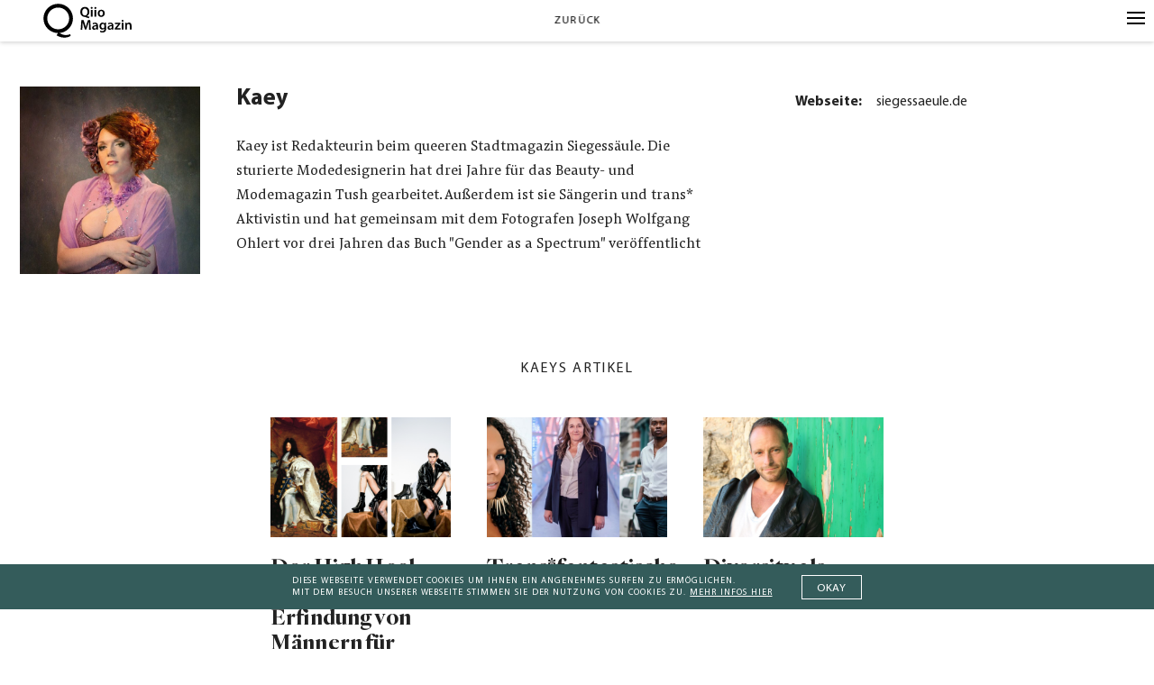

--- FILE ---
content_type: text/html; charset=UTF-8
request_url: https://www.qiio.de/author/kaey/
body_size: 17720
content:
<!DOCTYPE html>
<html lang="de" class="no-js">

<head>
	<meta charset="UTF-8" />
    <meta name="viewport" content="width=device-width, initial-scale=1, maximum-scale=1, user-scalable=0"/> <!--320-->
    <meta name="facebook-domain-verification" content="fxid8b1mkglw5qrx2sqhcaqq9lmhvs" />
	

    <script>
        var html = document.getElementsByClassName('no-js'); for (var i = 0; i < html.length; i++) { html[i].className = 'js'; }
    </script>
    
	<meta name='robots' content='index, follow, max-image-preview:large, max-snippet:-1, max-video-preview:-1' />
<meta http-equiv="X-UA-Compatible" content="IE=Edge" />
	<!-- This site is optimized with the Yoast SEO plugin v20.0 - https://yoast.com/wordpress/plugins/seo/ -->
	<title>Kaey, Author at Qiio Magazin</title>
	<meta name="description" content="Kaey ist Redakteurin beim queeren Stadtmagazin Siegessäule. Die studierte Modedesignerin hat drei Jahre für das Beauty- und Modemagazin Tush gearbeitet. Außerdem ist sie Sängerin und trans* Aktivistin und hat gemeinsam mit dem Fotografen Joseph Wolfgang Ohlert vor drei Jahren das Buch &quot;Gender as a Spectrum&quot; veröffentlicht" />
	<link rel="canonical" href="https://www.qiio.de/author/kaey/" />
	<meta property="og:locale" content="de_DE" />
	<meta property="og:type" content="profile" />
	<meta property="og:title" content="Kaey, Author at Qiio Magazin" />
	<meta property="og:description" content="Kaey ist Redakteurin beim queeren Stadtmagazin Siegessäule. Die studierte Modedesignerin hat drei Jahre für das Beauty- und Modemagazin Tush gearbeitet. Außerdem ist sie Sängerin und trans* Aktivistin und hat gemeinsam mit dem Fotografen Joseph Wolfgang Ohlert vor drei Jahren das Buch &quot;Gender as a Spectrum&quot; veröffentlicht" />
	<meta property="og:url" content="https://www.qiio.de/author/kaey/" />
	<meta property="og:site_name" content="Qiio Magazin" />
	<meta property="og:image" content="https://secure.gravatar.com/avatar/06468016ea04a9120c454d2d09bbde8f?s=500&d=mm&r=g" />
	<meta name="twitter:card" content="summary_large_image" />
	<meta name="twitter:site" content="@QiioMag" />
	<script type="application/ld+json" class="yoast-schema-graph">{"@context":"https://schema.org","@graph":[{"@type":"ProfilePage","@id":"https://www.qiio.de/author/kaey/","url":"https://www.qiio.de/author/kaey/","name":"Kaey, Author at Qiio Magazin","isPartOf":{"@id":"https://www.qiio.de/#website"},"primaryImageOfPage":{"@id":"https://www.qiio.de/author/kaey/#primaryimage"},"image":{"@id":"https://www.qiio.de/author/kaey/#primaryimage"},"thumbnailUrl":"https://i0.wp.com/www.qiio.de/wp-content/uploads/2020/04/Qiio_Die-Geschichte-des-Highheels_Header-Collage-Neu.png?fit=1500%2C843&quality=100&strip=all&ssl=1","description":"Kaey ist Redakteurin beim queeren Stadtmagazin Siegessäule. Die studierte Modedesignerin hat drei Jahre für das Beauty- und Modemagazin Tush gearbeitet. Außerdem ist sie Sängerin und trans* Aktivistin und hat gemeinsam mit dem Fotografen Joseph Wolfgang Ohlert vor drei Jahren das Buch \"Gender as a Spectrum\" veröffentlicht","breadcrumb":{"@id":"https://www.qiio.de/author/kaey/#breadcrumb"},"inLanguage":"de","potentialAction":[{"@type":"ReadAction","target":["https://www.qiio.de/author/kaey/"]}]},{"@type":"ImageObject","inLanguage":"de","@id":"https://www.qiio.de/author/kaey/#primaryimage","url":"https://i0.wp.com/www.qiio.de/wp-content/uploads/2020/04/Qiio_Die-Geschichte-des-Highheels_Header-Collage-Neu.png?fit=1500%2C843&quality=100&strip=all&ssl=1","contentUrl":"https://i0.wp.com/www.qiio.de/wp-content/uploads/2020/04/Qiio_Die-Geschichte-des-Highheels_Header-Collage-Neu.png?fit=1500%2C843&quality=100&strip=all&ssl=1","width":1500,"height":843,"caption":"Ursprünglich waren Absatzschuhe eine Männerangelegenheit, heute werden sie von Frauen getragen – und in Zukunft dann von allen? Foto: Collage aus (v.l.) Gemälde von Louis XIV via Wiki Commons, gemeinfrei (links und Mitte oben) und Presse-Foto von Trippen Berlin (Mitte unten und rechts)."},{"@type":"BreadcrumbList","@id":"https://www.qiio.de/author/kaey/#breadcrumb","itemListElement":[{"@type":"ListItem","position":1,"name":"Home","item":"https://www.qiio.de/"},{"@type":"ListItem","position":2,"name":"Archives for Kaey"}]},{"@type":"WebSite","@id":"https://www.qiio.de/#website","url":"https://www.qiio.de/","name":"Qiio Magazin","description":"","potentialAction":[{"@type":"SearchAction","target":{"@type":"EntryPoint","urlTemplate":"https://www.qiio.de/?s={search_term_string}"},"query-input":"required name=search_term_string"}],"inLanguage":"de"},{"@type":"Person","@id":"https://www.qiio.de/#/schema/person/7837696a57ed0a5e3afe011c9769bc2c","name":"Kaey","image":{"@type":"ImageObject","inLanguage":"de","@id":"https://www.qiio.de/#/schema/person/image/0fe878eeb40b33d9330567c43188f4e6","url":"https://secure.gravatar.com/avatar/06468016ea04a9120c454d2d09bbde8f?s=96&d=mm&r=g","contentUrl":"https://secure.gravatar.com/avatar/06468016ea04a9120c454d2d09bbde8f?s=96&d=mm&r=g","caption":"Kaey"},"description":"Kaey ist Redakteurin beim queeren Stadtmagazin Siegessäule. Die sturierte Modedesignerin hat drei Jahre für das Beauty- und Modemagazin Tush gearbeitet. Außerdem ist sie Sängerin und trans* Aktivistin und hat gemeinsam mit dem Fotografen Joseph Wolfgang Ohlert vor drei Jahren das Buch \"Gender as a Spectrum\" veröffentlicht","sameAs":["https://www.siegessaeule.de/"],"mainEntityOfPage":{"@id":"https://www.qiio.de/author/kaey/"}}]}</script>
	<!-- / Yoast SEO plugin. -->


<link rel='dns-prefetch' href='//v0.wordpress.com' />
<link rel='dns-prefetch' href='//i0.wp.com' />
<link rel="alternate" type="application/rss+xml" title="Qiio Magazin &raquo; Feed" href="https://www.qiio.de/feed/" />
<link rel="alternate" type="application/rss+xml" title="Qiio Magazin &raquo; Kommentar-Feed" href="https://www.qiio.de/comments/feed/" />
<link rel="alternate" type="application/rss+xml" title="Qiio Magazin &raquo; Feed für Beiträge von Kaey" href="https://www.qiio.de/author/kaey/feed/" />
<link rel='stylesheet' id='wp-block-library-css' href='https://www.qiio.de/wp-includes/css/dist/block-library/style.min.css?ver=3103876546cbe23193445114047404de' type='text/css' media='all' />
<style id='wp-block-library-inline-css' type='text/css'>
.has-text-align-justify{text-align:justify;}
</style>
<link rel='stylesheet' id='mediaelement-css' href='https://www.qiio.de/wp-includes/js/mediaelement/mediaelementplayer-legacy.min.css?ver=4.2.17' type='text/css' media='all' />
<link rel='stylesheet' id='wp-mediaelement-css' href='https://www.qiio.de/wp-includes/js/mediaelement/wp-mediaelement.min.css?ver=3103876546cbe23193445114047404de' type='text/css' media='all' />
<style id='classic-theme-styles-inline-css' type='text/css'>
/*! This file is auto-generated */
.wp-block-button__link{color:#fff;background-color:#32373c;border-radius:9999px;box-shadow:none;text-decoration:none;padding:calc(.667em + 2px) calc(1.333em + 2px);font-size:1.125em}.wp-block-file__button{background:#32373c;color:#fff;text-decoration:none}
</style>
<style id='global-styles-inline-css' type='text/css'>
body{--wp--preset--color--black: #000000;--wp--preset--color--cyan-bluish-gray: #abb8c3;--wp--preset--color--white: #ffffff;--wp--preset--color--pale-pink: #f78da7;--wp--preset--color--vivid-red: #cf2e2e;--wp--preset--color--luminous-vivid-orange: #ff6900;--wp--preset--color--luminous-vivid-amber: #fcb900;--wp--preset--color--light-green-cyan: #7bdcb5;--wp--preset--color--vivid-green-cyan: #00d084;--wp--preset--color--pale-cyan-blue: #8ed1fc;--wp--preset--color--vivid-cyan-blue: #0693e3;--wp--preset--color--vivid-purple: #9b51e0;--wp--preset--gradient--vivid-cyan-blue-to-vivid-purple: linear-gradient(135deg,rgba(6,147,227,1) 0%,rgb(155,81,224) 100%);--wp--preset--gradient--light-green-cyan-to-vivid-green-cyan: linear-gradient(135deg,rgb(122,220,180) 0%,rgb(0,208,130) 100%);--wp--preset--gradient--luminous-vivid-amber-to-luminous-vivid-orange: linear-gradient(135deg,rgba(252,185,0,1) 0%,rgba(255,105,0,1) 100%);--wp--preset--gradient--luminous-vivid-orange-to-vivid-red: linear-gradient(135deg,rgba(255,105,0,1) 0%,rgb(207,46,46) 100%);--wp--preset--gradient--very-light-gray-to-cyan-bluish-gray: linear-gradient(135deg,rgb(238,238,238) 0%,rgb(169,184,195) 100%);--wp--preset--gradient--cool-to-warm-spectrum: linear-gradient(135deg,rgb(74,234,220) 0%,rgb(151,120,209) 20%,rgb(207,42,186) 40%,rgb(238,44,130) 60%,rgb(251,105,98) 80%,rgb(254,248,76) 100%);--wp--preset--gradient--blush-light-purple: linear-gradient(135deg,rgb(255,206,236) 0%,rgb(152,150,240) 100%);--wp--preset--gradient--blush-bordeaux: linear-gradient(135deg,rgb(254,205,165) 0%,rgb(254,45,45) 50%,rgb(107,0,62) 100%);--wp--preset--gradient--luminous-dusk: linear-gradient(135deg,rgb(255,203,112) 0%,rgb(199,81,192) 50%,rgb(65,88,208) 100%);--wp--preset--gradient--pale-ocean: linear-gradient(135deg,rgb(255,245,203) 0%,rgb(182,227,212) 50%,rgb(51,167,181) 100%);--wp--preset--gradient--electric-grass: linear-gradient(135deg,rgb(202,248,128) 0%,rgb(113,206,126) 100%);--wp--preset--gradient--midnight: linear-gradient(135deg,rgb(2,3,129) 0%,rgb(40,116,252) 100%);--wp--preset--font-size--small: 13px;--wp--preset--font-size--medium: 20px;--wp--preset--font-size--large: 36px;--wp--preset--font-size--x-large: 42px;--wp--preset--spacing--20: 0.44rem;--wp--preset--spacing--30: 0.67rem;--wp--preset--spacing--40: 1rem;--wp--preset--spacing--50: 1.5rem;--wp--preset--spacing--60: 2.25rem;--wp--preset--spacing--70: 3.38rem;--wp--preset--spacing--80: 5.06rem;--wp--preset--shadow--natural: 6px 6px 9px rgba(0, 0, 0, 0.2);--wp--preset--shadow--deep: 12px 12px 50px rgba(0, 0, 0, 0.4);--wp--preset--shadow--sharp: 6px 6px 0px rgba(0, 0, 0, 0.2);--wp--preset--shadow--outlined: 6px 6px 0px -3px rgba(255, 255, 255, 1), 6px 6px rgba(0, 0, 0, 1);--wp--preset--shadow--crisp: 6px 6px 0px rgba(0, 0, 0, 1);}:where(.is-layout-flex){gap: 0.5em;}:where(.is-layout-grid){gap: 0.5em;}body .is-layout-flex{display: flex;}body .is-layout-flex{flex-wrap: wrap;align-items: center;}body .is-layout-flex > *{margin: 0;}body .is-layout-grid{display: grid;}body .is-layout-grid > *{margin: 0;}:where(.wp-block-columns.is-layout-flex){gap: 2em;}:where(.wp-block-columns.is-layout-grid){gap: 2em;}:where(.wp-block-post-template.is-layout-flex){gap: 1.25em;}:where(.wp-block-post-template.is-layout-grid){gap: 1.25em;}.has-black-color{color: var(--wp--preset--color--black) !important;}.has-cyan-bluish-gray-color{color: var(--wp--preset--color--cyan-bluish-gray) !important;}.has-white-color{color: var(--wp--preset--color--white) !important;}.has-pale-pink-color{color: var(--wp--preset--color--pale-pink) !important;}.has-vivid-red-color{color: var(--wp--preset--color--vivid-red) !important;}.has-luminous-vivid-orange-color{color: var(--wp--preset--color--luminous-vivid-orange) !important;}.has-luminous-vivid-amber-color{color: var(--wp--preset--color--luminous-vivid-amber) !important;}.has-light-green-cyan-color{color: var(--wp--preset--color--light-green-cyan) !important;}.has-vivid-green-cyan-color{color: var(--wp--preset--color--vivid-green-cyan) !important;}.has-pale-cyan-blue-color{color: var(--wp--preset--color--pale-cyan-blue) !important;}.has-vivid-cyan-blue-color{color: var(--wp--preset--color--vivid-cyan-blue) !important;}.has-vivid-purple-color{color: var(--wp--preset--color--vivid-purple) !important;}.has-black-background-color{background-color: var(--wp--preset--color--black) !important;}.has-cyan-bluish-gray-background-color{background-color: var(--wp--preset--color--cyan-bluish-gray) !important;}.has-white-background-color{background-color: var(--wp--preset--color--white) !important;}.has-pale-pink-background-color{background-color: var(--wp--preset--color--pale-pink) !important;}.has-vivid-red-background-color{background-color: var(--wp--preset--color--vivid-red) !important;}.has-luminous-vivid-orange-background-color{background-color: var(--wp--preset--color--luminous-vivid-orange) !important;}.has-luminous-vivid-amber-background-color{background-color: var(--wp--preset--color--luminous-vivid-amber) !important;}.has-light-green-cyan-background-color{background-color: var(--wp--preset--color--light-green-cyan) !important;}.has-vivid-green-cyan-background-color{background-color: var(--wp--preset--color--vivid-green-cyan) !important;}.has-pale-cyan-blue-background-color{background-color: var(--wp--preset--color--pale-cyan-blue) !important;}.has-vivid-cyan-blue-background-color{background-color: var(--wp--preset--color--vivid-cyan-blue) !important;}.has-vivid-purple-background-color{background-color: var(--wp--preset--color--vivid-purple) !important;}.has-black-border-color{border-color: var(--wp--preset--color--black) !important;}.has-cyan-bluish-gray-border-color{border-color: var(--wp--preset--color--cyan-bluish-gray) !important;}.has-white-border-color{border-color: var(--wp--preset--color--white) !important;}.has-pale-pink-border-color{border-color: var(--wp--preset--color--pale-pink) !important;}.has-vivid-red-border-color{border-color: var(--wp--preset--color--vivid-red) !important;}.has-luminous-vivid-orange-border-color{border-color: var(--wp--preset--color--luminous-vivid-orange) !important;}.has-luminous-vivid-amber-border-color{border-color: var(--wp--preset--color--luminous-vivid-amber) !important;}.has-light-green-cyan-border-color{border-color: var(--wp--preset--color--light-green-cyan) !important;}.has-vivid-green-cyan-border-color{border-color: var(--wp--preset--color--vivid-green-cyan) !important;}.has-pale-cyan-blue-border-color{border-color: var(--wp--preset--color--pale-cyan-blue) !important;}.has-vivid-cyan-blue-border-color{border-color: var(--wp--preset--color--vivid-cyan-blue) !important;}.has-vivid-purple-border-color{border-color: var(--wp--preset--color--vivid-purple) !important;}.has-vivid-cyan-blue-to-vivid-purple-gradient-background{background: var(--wp--preset--gradient--vivid-cyan-blue-to-vivid-purple) !important;}.has-light-green-cyan-to-vivid-green-cyan-gradient-background{background: var(--wp--preset--gradient--light-green-cyan-to-vivid-green-cyan) !important;}.has-luminous-vivid-amber-to-luminous-vivid-orange-gradient-background{background: var(--wp--preset--gradient--luminous-vivid-amber-to-luminous-vivid-orange) !important;}.has-luminous-vivid-orange-to-vivid-red-gradient-background{background: var(--wp--preset--gradient--luminous-vivid-orange-to-vivid-red) !important;}.has-very-light-gray-to-cyan-bluish-gray-gradient-background{background: var(--wp--preset--gradient--very-light-gray-to-cyan-bluish-gray) !important;}.has-cool-to-warm-spectrum-gradient-background{background: var(--wp--preset--gradient--cool-to-warm-spectrum) !important;}.has-blush-light-purple-gradient-background{background: var(--wp--preset--gradient--blush-light-purple) !important;}.has-blush-bordeaux-gradient-background{background: var(--wp--preset--gradient--blush-bordeaux) !important;}.has-luminous-dusk-gradient-background{background: var(--wp--preset--gradient--luminous-dusk) !important;}.has-pale-ocean-gradient-background{background: var(--wp--preset--gradient--pale-ocean) !important;}.has-electric-grass-gradient-background{background: var(--wp--preset--gradient--electric-grass) !important;}.has-midnight-gradient-background{background: var(--wp--preset--gradient--midnight) !important;}.has-small-font-size{font-size: var(--wp--preset--font-size--small) !important;}.has-medium-font-size{font-size: var(--wp--preset--font-size--medium) !important;}.has-large-font-size{font-size: var(--wp--preset--font-size--large) !important;}.has-x-large-font-size{font-size: var(--wp--preset--font-size--x-large) !important;}
.wp-block-navigation a:where(:not(.wp-element-button)){color: inherit;}
:where(.wp-block-post-template.is-layout-flex){gap: 1.25em;}:where(.wp-block-post-template.is-layout-grid){gap: 1.25em;}
:where(.wp-block-columns.is-layout-flex){gap: 2em;}:where(.wp-block-columns.is-layout-grid){gap: 2em;}
.wp-block-pullquote{font-size: 1.5em;line-height: 1.6;}
</style>
<link rel='stylesheet' id='bc_rb_global_style-css' href='https://www.qiio.de/wp-content/plugins/random-banner/assets/style/bc_rb_global.css?ver=4.1.10' type='text/css' media='all' />
<link rel='stylesheet' id='bc_rb_animate-css' href='https://www.qiio.de/wp-content/plugins/random-banner/assets/style/animate.css?ver=4.1.10' type='text/css' media='all' />
<link rel='stylesheet' id='owl.carousel-style-css' href='https://www.qiio.de/wp-content/plugins/random-banner/assets/style/owl.carousel.css?ver=4.1.10' type='text/css' media='all' />
<link rel='stylesheet' id='owl.carousel-default-css' href='https://www.qiio.de/wp-content/plugins/random-banner/assets/style/owl.theme.default.css?ver=4.1.10' type='text/css' media='all' />
<link rel='stylesheet' id='owl.carousel-transitions-css' href='https://www.qiio.de/wp-content/plugins/random-banner/assets/style/owl.transitions.css?ver=4.1.10' type='text/css' media='all' />
<link rel='stylesheet' id='math-captcha-frontend-css' href='https://www.qiio.de/wp-content/plugins/wp-math-captcha/css/frontend.css?ver=3103876546cbe23193445114047404de' type='text/css' media='all' />
<link rel='stylesheet' id='qiio-style-css' href='https://www.qiio.de/wp-content/themes/qiio/main.css?ver=1706106523' type='text/css' media='all' />
<script type="text/javascript" src="https://www.qiio.de/wp-includes/js/jquery/jquery.min.js?ver=3.7.1" id="jquery-core-js"></script>
<script type="text/javascript" src="https://www.qiio.de/wp-includes/js/jquery/jquery-migrate.min.js?ver=3.4.1" id="jquery-migrate-js"></script>
<script type="text/javascript" src="https://www.qiio.de/wp-content/plugins/wp-scroll-depth/js/jquery-scrolldepth/jquery.scrolldepth.min.js?ver=3103876546cbe23193445114047404de" id="jquery.scrolldepth-js"></script>
<script type="text/javascript" id="wp-statistics-tracker-js-extra">
/* <![CDATA[ */
var WP_Statistics_Tracker_Object = {"hitRequestUrl":"https:\/\/www.qiio.de\/wp-json\/wp-statistics\/v2\/hit?wp_statistics_hit_rest=yes&track_all=0&current_page_type=author&current_page_id=48&search_query&page_uri=L2F1dGhvci9rYWV5Lw=","keepOnlineRequestUrl":"https:\/\/www.qiio.de\/wp-json\/wp-statistics\/v2\/online?wp_statistics_hit_rest=yes&track_all=0&current_page_type=author&current_page_id=48&search_query&page_uri=L2F1dGhvci9rYWV5Lw=","option":{"dntEnabled":false,"cacheCompatibility":"1"}};
/* ]]> */
</script>
<script type="text/javascript" src="https://www.qiio.de/wp-content/plugins/wp-statistics/assets/js/tracker.js?ver=3103876546cbe23193445114047404de" id="wp-statistics-tracker-js"></script>
<script type="text/javascript" src="https://www.qiio.de/wp-content/themes/qiio/lib/scripts/infinitescroll.js?ver=3103876546cbe23193445114047404de" id="infinitescroll-js"></script>
<script type="text/javascript" src="https://www.qiio.de/wp-content/themes/qiio/lib/scripts/rem.min.js?ver=3103876546cbe23193445114047404de" id="remmin-js"></script>
<script type="text/javascript" id="qiiolocalize-js-extra">
/* <![CDATA[ */
var localizedstring = {"defaultMail":"Mail","defaultName":"Name","defaultURL":"Webseite (optional)","doneText":"Hier endet die Reise.","loadingText":"Weitere Artikel laden","mycomment":"Mein Kommentar","myresponse":"Meine Antwort","noComment":"Du hast vergessen, einen Kommentar zu schreiben.","noMail":"Bitte gib deine Mail-Adresse an","noName":"Bitte gib deinen Namen an","on":"auf","respond":"Hinterlasse einen Kommentar","respondReply":"Hinterlasse einen Kommentar f\u00fcr","search":"Suche","send":"senden","wrongMail":"Bitte gib eine g\u00fcltige Mail-Adresse an","wrongURL":"Bitte gib eine g\u00fcltige URL an","ajax_url":"https:\/\/www.qiio.de\/wp-admin\/admin-ajax.php"};
/* ]]> */
</script>
<script type="text/javascript" src="https://www.qiio.de/wp-content/themes/qiio/lib/scripts/script.common.js?ver=1637028207" id="qiiolocalize-js"></script>
<link rel="https://api.w.org/" href="https://www.qiio.de/wp-json/" /><link rel="alternate" type="application/json" href="https://www.qiio.de/wp-json/wp/v2/users/48" /><link rel="EditURI" type="application/rsd+xml" title="RSD" href="https://www.qiio.de/xmlrpc.php?rsd" />

<script>
	jQuery( document ).ready(function(){
		jQuery.scrollDepth({
			elements: [''],
			percentage: true,
			userTiming: true,
			pixelDepth: false,
			nonInteraction: false,
			gtmOverride: false,
	});
});
</script>
	<style>img#wpstats{display:none}</style>
		<!-- Analytics by WP Statistics v14.1.4 - https://wp-statistics.com/ -->
	
	<link rel="apple-touch-icon" sizes="180x180" href="https://www.qiio.de/wp-content/themes/qiio/lib/img/icons/apple-touch-icon.png">
	<link rel="icon" type="image/png" sizes="32x32" href="https://www.qiio.de/wp-content/themes/qiio/lib/img/icons/favicon-32x32.png">
	<link rel="icon" type="image/png" sizes="16x16" href="https://www.qiio.de/wp-content/themes/qiio/lib/img/icons/favicon-16x16.png">
	<link rel="manifest" href="https://www.qiio.de/wp-content/themes/qiio/lib/img/icons/manifest.json">
	<link rel="mask-icon" href="https://www.qiio.de/wp-content/themes/qiio/lib/img/icons/safari-pinned-tab.svg" color="#3c5a5a">
	<link rel="shortcut icon" href="https://www.qiio.de/wp-content/themes/qiio/lib/img/icons/favicon.ico">
	<meta name="msapplication-config" content="https://www.qiio.de/wp-content/themes/qiio/lib/img/icons/browserconfig.xml">
	<meta name="theme-color" content="#ffffff">
	<meta name="google-site-verification" content="9lJ_KFxJlqC5O0qGWsvS5Q4fRP-S6jmXtanefE9ZDlg" />

<style type="text/css" id="wp-custom-css">.bc_random_banner img{ width: 100%;margin-bottom: 60px;}</style>
</head>

    



<body class="archive author author-kaey author-48  menu-bg--white menu--dark footer--bg-white footer--dark">

    <!-- regex: <style>(.*?)<\/style> -->
    <!-- vector-effect="non-scaling-stroke" -->
    <svg style="display:none" xmlns="http://www.w3.org/2000/svg"><symbol viewBox="0 0 16 16" id="i-db-logo"><title>db-logo</title><path d="M12.478 3.838H9.605l-6.082 8.331h2.874l6.081-8.331zM2.239 2.24h11.509v11.518H2.239V2.24zM16 0H0v16h16V0z" fill="#3c5a5a" fill-rule="nonzero"/></symbol><symbol viewBox="0 0 20 20" id="i-facebook-like"><title>facebook-like</title><path d="M15.073 10.173h-.595a.86.86 0 0 0 .863-.863v-.096a.86.86 0 0 0-.863-.863h-1.592c2.531-3.107.288-4.622-.23-3.778-.709 1.17-1.841 1.899-2.723 2.608a63.887 63.887 0 0 0-1.995 1.668H6.865v4.987h.94c.383 1.055 1.457 1.822 2.742 1.822h3.107a.86.86 0 0 0 .863-.863v-.096a.86.86 0 0 0-.863-.863h.805a.86.86 0 0 0 .863-.863v-.096a.86.86 0 0 0-.863-.863h.595a.86.86 0 0 0 .863-.863v-.096a.837.837 0 0 0-.844-.882zM4.083 9.31v4.065c0 .269.21.48.479.48h1.515V8.831H4.562a.473.473 0 0 0-.479.479zm.998 3.146c.229 0 .421.191.421.421 0 .23-.192.421-.421.421a.425.425 0 0 1-.422-.421.424.424 0 0 1 .422-.421z" fill="#fff" fill-rule="nonzero"/></symbol><symbol viewBox="0 0 20 20" id="i-hamburger"><title>hamburger</title><path d="M20 16.5H0v-1h20v1zm0-6H0v-1h20v1zm0-6H0v-1h20v1z" fill="#fff"/></symbol><symbol viewBox="0 0 600 600" id="i-logo"><title>logo</title><path class="st0" d="M335.1 508.9v-37.4c52-8.2 94.2-33.6 126.6-76.4 32.3-42 48.5-93.7 48.5-155 0-68.8-19.7-124.9-59.1-168.4-18.6-20.8-40.8-37-66.6-48.5S330.5 6 300 6c-61 0-111.1 21.6-150.6 64.7-39.7 43.8-59.6 100.3-59.6 169.5 0 62.1 16.2 114.5 48.5 157.2 32.3 42 75.1 66.7 128.2 74.2v24c0 64.3 39.4 96.5 118.2 96.5h18.4v-12.8c-45.3-.1-68-23.5-68-70.4m-175-225.8v-85.9c0-55.4 13-99 39-130.7 26-31.8 59.6-47.7 100.6-47.7s74.7 15.9 100.9 47.7c26.2 31.8 39.3 75.3 39.3 130.7v85.9c0 55.4-13.1 99-39.3 130.8-26.2 31.8-59.8 47.7-100.9 47.7s-74.6-15.9-100.6-47.7c-26-31.8-39-75.4-39-130.8"/><path class="st0" d="M277 407.2c7.4 7.3 16.3 10.9 26.5 10.9s18.8-3.6 25.9-10.9c7.1-7.3 10.6-16.1 10.6-26.5 0-10.4-3.5-19.1-10.6-26.2-7.1-7.1-15.8-10.6-26.2-10.6s-19.2 3.5-26.5 10.6c-7.3 7.1-10.9 15.8-10.9 26.2 0 10.4 3.7 19.3 11.2 26.5"/></symbol><symbol viewBox="0 0 14 14" id="i-lupe"><title>lupe</title><path class="st0" d="M13.6 12.8l-3.4-3.4c.8-1 1.4-2.3 1.4-3.7C11.6 2.6 9 0 5.9 0S.1 2.6.1 5.7s2.6 5.7 5.7 5.7c1.3 0 2.4-.4 3.4-1.1l3.4 3.4c.3.3.7.3 1 0 .3-.2.3-.6 0-.9zm-7.7-2.5c-2.5 0-4.5-2-4.5-4.5s2-4.5 4.5-4.5 4.5 2 4.5 4.5-2 4.5-4.5 4.5z"/></symbol><symbol viewBox="0 0 14 14" id="i-overview_icon"><title>overview_icon</title><path class="st0" d="M1.3 0C.9 0 .7.3.7.6v12.8c0 .3.3.6.6.6s.6-.3.6-.6V.6c0-.3-.3-.6-.6-.6zM7 0c-.3 0-.6.3-.6.6v12.8c0 .3.3.6.6.6s.6-.3.6-.6V.6C7.6.3 7.3 0 7 0zM12.7 0c-.3 0-.6.3-.6.6v12.8c0 .3.3.6.6.6s.6-.3.6-.6V.6c0-.3-.2-.6-.6-.6z"/></symbol><symbol viewBox="0 0 14 14" id="i-overview"><title>overview</title><path class="st0" d="M1.3 0C.9 0 .7.3.7.6v12.8c0 .3.3.6.6.6s.6-.3.6-.6V.6c0-.3-.3-.6-.6-.6zM7 0c-.3 0-.6.3-.6.6v12.8c0 .3.3.6.6.6s.6-.3.6-.6V.6C7.6.3 7.3 0 7 0zM12.7 0c-.3 0-.6.3-.6.6v12.8c0 .3.3.6.6.6s.6-.3.6-.6V.6c0-.3-.2-.6-.6-.6z"/></symbol><symbol viewBox="0 0 20 20" id="i-plus"><title>plus</title><path class="st0" d="M20 9.5h-9.5V0h-1v9.5H0v1h9.5V20h1v-9.5H20z"/></symbol><symbol viewBox="0 0 50 25" id="i-slider-arrow-down"><title>slider-arrow-down</title><path vector-effect="non-scaling-stroke" d="M46.92 1.54L25 23.46 3.08 1.54" fill="none" stroke="#000" stroke-width="2"/></symbol><symbol viewBox="0 0 25 50" id="i-slider-arrow-left"><title>slider-arrow-left</title><path d="M23.46 46.92L1.54 25 23.46 3.08" fill="none" stroke="#000"/></symbol><symbol viewBox="0 0 25 50" id="i-slider-arrow-right"><title>slider-arrow-right</title><path d="M1.54 3.08L23.46 25 1.54 46.92" fill="none" stroke="#000"/></symbol><symbol viewBox="0 0 20 20" id="i-twitter"><title>twitter</title><path d="M16.963 5.681a5.714 5.714 0 0 1-1.641.45 2.863 2.863 0 0 0 1.256-1.581 5.725 5.725 0 0 1-1.814.694 2.86 2.86 0 0 0-4.869 2.605 8.108 8.108 0 0 1-5.888-2.985 2.861 2.861 0 0 0 .884 3.815 2.848 2.848 0 0 1-1.294-.358c-.031 1.324.918 2.562 2.292 2.838a2.88 2.88 0 0 1-1.291.049 2.86 2.86 0 0 0 2.669 1.984 5.75 5.75 0 0 1-4.23 1.183 8.087 8.087 0 0 0 4.38 1.283c5.304 0 8.301-4.48 8.12-8.498a5.813 5.813 0 0 0 1.426-1.479" fill="#fff" fill-rule="nonzero"/></symbol></svg>

    <div class="wrapper">
        
       
        <div class="menu-bar header">    
            <div class="header-left">
                <a class="header-logo menu-item" href="https://www.qiio.de">
                    <svg version="1.1" id="Ebene_1" xmlns="http://www.w3.org/2000/svg" xmlns:xlink="http://www.w3.org/1999/xlink" x="0px" y="0px"
	 viewBox="0 0 93.5 36.5" style="enable-background:new 0 0 93.5 36.5;" xml:space="preserve">
<style type="text/css">
	.st0{display:none;}
</style>
<g id="Ebene_1_00000065044758925606310680000008438521695250880181_">
	<path class="st0" d="M0,15.7C0.1,7,7.2-0.1,15.9,0s15.8,7.2,15.7,15.9c-0.1,8.7-7.2,15.8-15.9,15.7S-0.1,24.5,0,15.7L0,15.7
		 M4,15.8c0,6.6,5.2,11.9,11.8,12c6.6,0,11.9-5.2,12-11.8c0-6.6-5.2-11.9-11.8-12l0,0C9.4,3.9,4,9.2,4,15.8L4,15.8"/>
	<polygon class="st0" points="14.6,34.6 15,36.5 30.6,33.9 30,30 	"/>
	<path d="M28.5,32.5c-0.9,0.4-4.1,1.8-7.9,0.5c-2.2-0.7-3.7-2-4.4-2.8c-0.7,1.2-1.4,2.4-2.1,3.6c1.3,0.8,5.6,3.3,10.8,2.2
		c1.7-0.3,3.1-1,4.1-1.6C28.8,33.8,28.7,33.2,28.5,32.5z"/>
	<path d="M15.8,0.2c-8.6,0-15.6,7-15.6,15.6c0,8.6,7,15.6,15.6,15.6c8.6,0,15.6-7,15.6-15.6C31.4,7.2,24.4,0.2,15.8,0.2z M24,24
		c-2.1,2.1-5,3.4-8.2,3.4c-3.2,0-6.1-1.3-8.2-3.4c-2.1-2.1-3.4-5-3.4-8.2c0-3.2,1.3-6.1,3.4-8.2c2.1-2.1,5-3.4,8.2-3.4
		c3.2,0,6.1,1.3,8.2,3.4c2.1,2.1,3.4,5,3.4,8.2C27.4,19,26.1,21.9,24,24z"/>
	<path d="M48.3,15.6c-1.3-0.4-2.7-0.8-4-1.3c-0.2-0.1-0.4-0.1-0.7-0.2c-2.3-0.1-4.4-1.9-4.4-5.2c0-3.2,1.9-5.4,4.9-5.4
		c2.9,0,4.7,2.2,4.7,5.1c0,2.4-1.1,4.1-2.6,4.7v0.1c0.9,0.2,1.9,0.5,2.7,0.6L48.3,15.6z M46.8,8.9c0-1.9-0.9-3.7-2.8-3.7
		c-1.8,0-2.8,1.8-2.8,3.8s1,3.7,2.8,3.7S46.8,11,46.8,8.9z"/>
	<path d="M52.3,4.6c0,0.5-0.4,1-1,1c0,0,0,0-0.1,0c-0.6,0-1-0.5-1-1.1s0.5-1,1.1-1C51.9,3.6,52.3,4.1,52.3,4.6z M50.4,14V6.7h1.9V14
		C52.2,14,50.4,14,50.4,14z"/>
	<path d="M56.2,4.6c0,0.6-0.4,1.1-1,1.1s-1.1-0.4-1.1-1s0.4-1.1,1-1.1l0,0C55.7,3.6,56.2,4,56.2,4.6L56.2,4.6z M54.2,14V6.7h1.9V14
		C56.1,14,54.2,14,54.2,14z"/>
	<path d="M65.1,10.3c0,2.7-1.9,3.9-3.8,3.9c-2.1,0-3.7-1.4-3.7-3.8s1.6-3.9,3.8-3.9C63.6,6.5,65.1,8,65.1,10.3z M59.5,10.3
		c0,1.4,0.7,2.5,1.8,2.5s1.8-1,1.8-2.5c0-1.1-0.5-2.5-1.8-2.5C60.1,7.8,59.5,9.1,59.5,10.3L59.5,10.3z"/>
	<path d="M48.4,23.6c-0.1-1.3-0.1-2.9-0.1-4.3h-0.1c-0.3,1.2-0.8,2.6-1.2,3.9l-1.5,4.4h-1.4l-1.4-4.3c-0.4-1.3-0.8-2.7-1-3.9l0,0
		c0,1.3-0.1,2.9-0.2,4.3l-0.2,4.1h-1.7l0.7-10.2h2.4l1.3,4.1c0.4,1.2,0.7,2.4,0.9,3.5l0,0c0.3-1.1,0.6-2.4,1-3.5l1.4-4.1h2.4
		l0.6,10.2h-1.8L48.4,23.6z"/>
	<path d="M57.9,25.9c0,0.6,0,1.2,0.1,1.8h-1.7l-0.1-0.8l0,0c-0.5,0.6-1.3,1-2.2,1c-1.2,0.1-2.2-0.8-2.3-2v-0.1
		c0-1.8,1.6-2.8,4.4-2.8v-0.1c0-0.5-0.2-1.3-1.5-1.3c-0.7,0-1.4,0.2-2,0.5l-0.4-1.2c0.8-0.4,1.7-0.7,2.7-0.6c2.3,0,3,1.5,3,3.1V25.9
		z M56.1,24.1c-1.3,0-2.6,0.3-2.6,1.4c0,0.5,0.3,1,0.9,1.1c0.1,0,0.1,0,0.2,0c0.7,0,1.2-0.4,1.5-1c0-0.1,0.1-0.3,0-0.4
		C56.1,25.2,56.1,24.1,56.1,24.1z"/>
	<path d="M66.5,26.6c0,1.5-0.3,2.6-1.1,3.3c-0.8,0.7-1.8,0.9-2.8,0.9c-0.9,0-1.8-0.2-2.6-0.6l0.4-1.4c0.7,0.4,1.4,0.6,2.1,0.6
		c1.2,0,2.1-0.6,2.1-2.2v-0.6l0,0c-0.5,0.7-1.3,1.1-2.1,1.1c-1.8,0-3.1-1.5-3.1-3.6c0-2.4,1.6-3.9,3.3-3.9c0.9,0,1.7,0.4,2.1,1.1
		l0,0l0.1-1h1.6c0,0.5-0.1,1.1-0.1,2.1L66.5,26.6z M64.7,23.3c0-0.2,0-0.3-0.1-0.5c-0.2-0.7-0.8-1.2-1.5-1.2c-1,0-1.8,0.9-1.8,2.4
		c0,1.2,0.6,2.3,1.8,2.3c0.7,0,1.3-0.5,1.5-1.1c0.1-0.2,0.1-0.4,0.1-0.6V23.3z"/>
	<path d="M74.2,25.9c0,0.6,0,1.2,0.1,1.8h-1.7l-0.1-0.8l0,0c-0.5,0.6-1.3,1-2.2,1c-1.2,0.1-2.2-0.8-2.3-2v-0.1
		c0-1.8,1.6-2.8,4.4-2.8v-0.1c0-0.5-0.2-1.3-1.5-1.3c-0.7,0-1.4,0.2-2,0.5l-0.4-1.2c0.8-0.4,1.7-0.7,2.7-0.6c2.3,0,3,1.5,3,3.1V25.9
		z M72.4,24.1c-1.3,0-2.6,0.3-2.6,1.4c0,0.5,0.3,1,0.9,1.1c0.1,0,0.1,0,0.2,0c0.7,0,1.2-0.4,1.5-1c0-0.1,0.1-0.3,0-0.4V24.1z"/>
	<path d="M75.5,26.6l2.8-3.5c0.4-0.4,0.7-0.8,1.1-1.2l0,0h-3.6v-1.5h5.8v1.1L78.9,25c-0.4,0.4-0.7,0.9-1.1,1.2l0,0h3.9v1.5h-6.2
		L75.5,26.6L75.5,26.6z"/>
	<path d="M85,18.3c0,0.6-0.4,1.1-1,1.1s-1.1-0.4-1.1-1s0.4-1.1,1-1.1l0,0C84.5,17.3,84.9,17.7,85,18.3L85,18.3z M83,27.7v-7.3h1.9
		v7.3H83z"/>
	<path d="M86.8,22.6c0-0.8,0-1.6-0.1-2.2h1.6l0.1,1.1l0,0c0.5-0.8,1.4-1.3,2.4-1.3c1.3,0,2.6,0.8,2.6,3.1v4.4h-1.9v-4.1
		c0-1.1-0.4-1.9-1.4-1.9c-0.7,0-1.2,0.5-1.4,1.1c-0.1,0.2-0.1,0.4-0.1,0.6v4.3h-1.9L86.8,22.6L86.8,22.6z"/>
</g>
</svg>                </a>
            </div>
                    
            <div class="menu-items header-right">
                       

                <a href="https://www.qiio.de/suche/" class="menu-item"><svg class="svg lupe" width="40" height="40"><use xlink:href="#i-lupe"></use></svg></a>
            </div>
        </div>
        
        <div class="menu-off-canvas">
            <div class="menu-off-canvas-container"><ul id="menu-off-canvas" class="menu"><li id="menu-item-124240" class="menu-item menu-item-type-post_type menu-item-object-page menu-item-124240"><a href="https://www.qiio.de/alle-kompendien/">Alle Kompendien</a></li>
<li id="menu-item-124241" class="menu-item menu-item-type-post_type menu-item-object-page menu-item-124241"><a href="https://www.qiio.de/suche/">Alle Artikel</a></li>
<li id="menu-item-104766" class="menu-item menu-item-type-post_type menu-item-object-page menu-item-104766"><a href="https://www.qiio.de/ueber-qiio/">Über Qiio</a></li>
<li id="menu-item-104764" class="menu-item menu-item-type-custom menu-item-object-custom menu-item-104764"><a href="https://www.qiio.de/events">Events</a></li>
<li id="menu-item-104765" class="menu-item menu-item-type-post_type menu-item-object-page menu-item-104765"><a href="https://www.qiio.de/autoren/">Autor:innen</a></li>
<li id="menu-item-111860" class="menu-item menu-item-type-post_type menu-item-object-page menu-item-111860"><a href="https://www.qiio.de/newsletter/">Newsletter</a></li>
<li id="menu-item-106313" class="menu-item menu-item-type-custom menu-item-object-custom menu-item-106313"><a href="http://www.facebook.com/qiiomag">Facebook</a></li>
<li id="menu-item-106314" class="menu-item menu-item-type-custom menu-item-object-custom menu-item-106314"><a href="http://twitter.com/qiiomag">Twitter</a></li>
<li id="menu-item-106315" class="menu-item menu-item-type-custom menu-item-object-custom menu-item-106315"><a href="https://www.instagram.com/qiiomag/">Instagram</a></li>
<li id="menu-item-104767" class="menu-item menu-item-type-post_type menu-item-object-page menu-item-104767"><a href="https://www.qiio.de/kontakt/">Kontakt</a></li>
<li id="menu-item-104768" class="menu-item menu-item-type-post_type menu-item-object-page menu-item-104768"><a href="https://www.qiio.de/impressum/">Impressum</a></li>
<li id="menu-item-104769" class="menu-item menu-item-type-post_type menu-item-object-page menu-item-privacy-policy menu-item-104769"><a rel="privacy-policy" href="https://www.qiio.de/datenschutz/">Datenschutz</a></li>
</ul></div>        </div>
        
        <div class="menu-off-canvas__button header-button">
            <span>
                <svg class="svg stroke" width="20" height="20">
                    <use xlink:href="#i-hamburger"></use>
                </svg>
            </span>
        </div>
        
<div class="page-content">
	<div class="menu-bar middle-menu">
	<div class="menu-item">
<span class="goback">Zur&uuml;ck</span>	</div>
</div>
	<div class="post-author">


<div class="author-info container">
	<div class="author-info-inner">
		<div class="author-thumb">
			<a href="https://www.qiio.de/author/kaey/">
				<img width="289" height="300" alt="" class="lazy portrait author-profile" sizes="(min-width: 1100px) 200px, (min-width: 818px) 18vw, (min-width: 550px) 148px, (min-width: 450px) 48vw, 100vw" data-orientation="portrait" loading="lazy" data-src="https://i0.wp.com/www.qiio.de/wp-content/uploads/2018/08/25348756_10215318377060999_8828579848540499853_n-e1533195814904.jpg?fit=289%2C300&amp;quality=100&amp;strip=all&amp;ssl=1" data-srcset="https://i0.wp.com/www.qiio.de/wp-content/uploads/2018/08/25348756_10215318377060999_8828579848540499853_n-e1533195814904.jpg?w=640&amp;quality=100&amp;strip=all&amp;ssl=1 640w, https://i0.wp.com/www.qiio.de/wp-content/uploads/2018/08/25348756_10215318377060999_8828579848540499853_n-e1533195814904.jpg?resize=145%2C150&amp;quality=100&amp;strip=all&amp;ssl=1 145w, https://i0.wp.com/www.qiio.de/wp-content/uploads/2018/08/25348756_10215318377060999_8828579848540499853_n-e1533195814904.jpg?resize=289%2C300&amp;quality=100&amp;strip=all&amp;ssl=1 289w, https://i0.wp.com/www.qiio.de/wp-content/uploads/2018/08/25348756_10215318377060999_8828579848540499853_n-e1533195814904.jpg?resize=20%2C21&amp;quality=100&amp;strip=all&amp;ssl=1 20w, https://i0.wp.com/www.qiio.de/wp-content/uploads/2018/08/25348756_10215318377060999_8828579848540499853_n-e1533195814904.jpg?resize=608%2C631&amp;quality=100&amp;strip=all&amp;ssl=1 608w, https://i0.wp.com/www.qiio.de/wp-content/uploads/2018/08/25348756_10215318377060999_8828579848540499853_n-e1533195814904.jpg?resize=400%2C415&amp;quality=100&amp;strip=all&amp;ssl=1 400w, https://i0.wp.com/www.qiio.de/wp-content/uploads/2018/08/25348756_10215318377060999_8828579848540499853_n-e1533195814904.jpg?resize=32%2C32&amp;quality=100&amp;strip=all&amp;ssl=1 32w" /><noscript><img width="289" height="300" alt="" class="lazy portrait author-profile" sizes="(min-width: 1100px) 200px, (min-width: 818px) 18vw, (min-width: 550px) 148px, (min-width: 450px) 48vw, 100vw" data-orientation="portrait" src="https://i0.wp.com/www.qiio.de/wp-content/uploads/2018/08/25348756_10215318377060999_8828579848540499853_n-e1533195814904.jpg?fit=289%2C300&amp;quality=100&amp;strip=all&amp;ssl=1" srcset="https://i0.wp.com/www.qiio.de/wp-content/uploads/2018/08/25348756_10215318377060999_8828579848540499853_n-e1533195814904.jpg?w=640&amp;quality=100&amp;strip=all&amp;ssl=1 640w, https://i0.wp.com/www.qiio.de/wp-content/uploads/2018/08/25348756_10215318377060999_8828579848540499853_n-e1533195814904.jpg?resize=145%2C150&amp;quality=100&amp;strip=all&amp;ssl=1 145w, https://i0.wp.com/www.qiio.de/wp-content/uploads/2018/08/25348756_10215318377060999_8828579848540499853_n-e1533195814904.jpg?resize=289%2C300&amp;quality=100&amp;strip=all&amp;ssl=1 289w, https://i0.wp.com/www.qiio.de/wp-content/uploads/2018/08/25348756_10215318377060999_8828579848540499853_n-e1533195814904.jpg?resize=20%2C21&amp;quality=100&amp;strip=all&amp;ssl=1 20w, https://i0.wp.com/www.qiio.de/wp-content/uploads/2018/08/25348756_10215318377060999_8828579848540499853_n-e1533195814904.jpg?resize=608%2C631&amp;quality=100&amp;strip=all&amp;ssl=1 608w, https://i0.wp.com/www.qiio.de/wp-content/uploads/2018/08/25348756_10215318377060999_8828579848540499853_n-e1533195814904.jpg?resize=400%2C415&amp;quality=100&amp;strip=all&amp;ssl=1 400w, https://i0.wp.com/www.qiio.de/wp-content/uploads/2018/08/25348756_10215318377060999_8828579848540499853_n-e1533195814904.jpg?resize=32%2C32&amp;quality=100&amp;strip=all&amp;ssl=1 32w" /></noscript>			</a>
		</div>

		<div class="author-bio serif">
			<div class="author-header-line ss">
				<h4 class="author-name ss">
					<a href="https://www.qiio.de/author/kaey/">Kaey</a>
				</h4>
			</div>

			Kaey ist Redakteurin beim queeren Stadtmagazin Siegessäule. Die sturierte Modedesignerin hat drei Jahre für das Beauty- und Modemagazin Tush gearbeitet. Außerdem ist sie Sängerin und trans* Aktivistin und hat gemeinsam mit dem Fotografen Joseph Wolfgang Ohlert vor drei Jahren das Buch "Gender as a Spectrum" veröffentlicht		</div>

		<div class="author-contact">

			<div class="author-contact-row">
				<span class="author-contact-header">Webseite:</span>
				<span><a href="http://https://www.siegessaeule.de/">siegessaeule.de</a></span>
			</div>

		</div>
	</div>
</div>
		<div class="section list-posts further-posts list-posts-5 list-posts-light">
			<div class="current-list-header small-title">Kaeys Artikel</div>
			<div class="further-post-container list">

<div class="list-single">
	<div class="list-single-thumb">
		<a href="https://www.qiio.de/der-high-heel-historisch-eine-erfindung-von-maennern-fuer-maenner/">
			<img width="400" height="300" alt="" class="lazy landscape related" sizes="(max-width: 1500px) 100vw, 1500px" data-orientation="landscape" loading="lazy" data-src="https://i0.wp.com/www.qiio.de/wp-content/uploads/2020/04/Qiio_Die-Geschichte-des-Highheels_Header-Collage-Neu.png?resize=400%2C300&amp;quality=100&amp;strip=all&amp;ssl=1" data-srcset="https://i0.wp.com/www.qiio.de/wp-content/uploads/2020/04/Qiio_Die-Geschichte-des-Highheels_Header-Collage-Neu.png?resize=400%2C300&amp;quality=100&amp;strip=all&amp;ssl=1 400w, https://i0.wp.com/www.qiio.de/wp-content/uploads/2020/04/Qiio_Die-Geschichte-des-Highheels_Header-Collage-Neu.png?zoom=2&amp;resize=400%2C300&amp;quality=100&amp;strip=all&amp;ssl=1 800w, https://i0.wp.com/www.qiio.de/wp-content/uploads/2020/04/Qiio_Die-Geschichte-des-Highheels_Header-Collage-Neu.png?zoom=3&amp;resize=400%2C300&amp;quality=100&amp;strip=all&amp;ssl=1 1200w" /><noscript><img width="400" height="300" alt="" class="lazy landscape related" sizes="(max-width: 1500px) 100vw, 1500px" data-orientation="landscape" src="https://i0.wp.com/www.qiio.de/wp-content/uploads/2020/04/Qiio_Die-Geschichte-des-Highheels_Header-Collage-Neu.png?resize=400%2C300&amp;quality=100&amp;strip=all&amp;ssl=1" srcset="https://i0.wp.com/www.qiio.de/wp-content/uploads/2020/04/Qiio_Die-Geschichte-des-Highheels_Header-Collage-Neu.png?resize=400%2C300&amp;quality=100&amp;strip=all&amp;ssl=1 400w, https://i0.wp.com/www.qiio.de/wp-content/uploads/2020/04/Qiio_Die-Geschichte-des-Highheels_Header-Collage-Neu.png?zoom=2&amp;resize=400%2C300&amp;quality=100&amp;strip=all&amp;ssl=1 800w, https://i0.wp.com/www.qiio.de/wp-content/uploads/2020/04/Qiio_Die-Geschichte-des-Highheels_Header-Collage-Neu.png?zoom=3&amp;resize=400%2C300&amp;quality=100&amp;strip=all&amp;ssl=1 1200w" /></noscript>		</a>
	</div>

	<div class="list-single-info">

		<div class="list-single-title"><h3 class="h4"><a href="https://www.qiio.de/der-high-heel-historisch-eine-erfindung-von-maennern-fuer-maenner/">Der High Heel – historisch eine Erfindung von Männern für Männer</a></h3></div>



	</div>
</div>
<div class="list-single">
	<div class="list-single-thumb">
		<a href="https://www.qiio.de/transfantastische-karrieregeschichten/">
			<img width="400" height="300" alt="" class="lazy landscape related" sizes="(max-width: 1500px) 100vw, 1500px" data-orientation="landscape" loading="lazy" data-src="https://i0.wp.com/www.qiio.de/wp-content/uploads/2018/09/qiio-transpreneur-header.jpg?resize=400%2C300&amp;quality=100&amp;strip=all&amp;ssl=1" data-srcset="https://i0.wp.com/www.qiio.de/wp-content/uploads/2018/09/qiio-transpreneur-header.jpg?resize=400%2C300&amp;quality=100&amp;strip=all&amp;ssl=1 400w, https://i0.wp.com/www.qiio.de/wp-content/uploads/2018/09/qiio-transpreneur-header.jpg?zoom=2&amp;resize=400%2C300&amp;quality=100&amp;strip=all&amp;ssl=1 800w, https://i0.wp.com/www.qiio.de/wp-content/uploads/2018/09/qiio-transpreneur-header.jpg?zoom=3&amp;resize=400%2C300&amp;quality=100&amp;strip=all&amp;ssl=1 1200w" /><noscript><img width="400" height="300" alt="" class="lazy landscape related" sizes="(max-width: 1500px) 100vw, 1500px" data-orientation="landscape" src="https://i0.wp.com/www.qiio.de/wp-content/uploads/2018/09/qiio-transpreneur-header.jpg?resize=400%2C300&amp;quality=100&amp;strip=all&amp;ssl=1" srcset="https://i0.wp.com/www.qiio.de/wp-content/uploads/2018/09/qiio-transpreneur-header.jpg?resize=400%2C300&amp;quality=100&amp;strip=all&amp;ssl=1 400w, https://i0.wp.com/www.qiio.de/wp-content/uploads/2018/09/qiio-transpreneur-header.jpg?zoom=2&amp;resize=400%2C300&amp;quality=100&amp;strip=all&amp;ssl=1 800w, https://i0.wp.com/www.qiio.de/wp-content/uploads/2018/09/qiio-transpreneur-header.jpg?zoom=3&amp;resize=400%2C300&amp;quality=100&amp;strip=all&amp;ssl=1 1200w" /></noscript>		</a>
	</div>

	<div class="list-single-info">

		<div class="list-single-title"><h3 class="h4"><a href="https://www.qiio.de/transfantastische-karrieregeschichten/">Trans*fantastische Karrieregeschichten</a></h3></div>



	</div>
</div>
<div class="list-single">
	<div class="list-single-thumb">
		<a href="https://www.qiio.de/diversity-als-lebensmotto-und-mehrwert-fuer-unternehmer/">
			<img width="400" height="300" alt="" class="lazy landscape related" sizes="(max-width: 1500px) 100vw, 1500px" data-orientation="landscape" loading="lazy" data-src="https://i0.wp.com/www.qiio.de/wp-content/uploads/2018/08/qiio-interview-balian-buschbaum.jpg?resize=400%2C300&amp;quality=100&amp;strip=all&amp;ssl=1" data-srcset="https://i0.wp.com/www.qiio.de/wp-content/uploads/2018/08/qiio-interview-balian-buschbaum.jpg?resize=400%2C300&amp;quality=100&amp;strip=all&amp;ssl=1 400w, https://i0.wp.com/www.qiio.de/wp-content/uploads/2018/08/qiio-interview-balian-buschbaum.jpg?zoom=2&amp;resize=400%2C300&amp;quality=100&amp;strip=all&amp;ssl=1 800w, https://i0.wp.com/www.qiio.de/wp-content/uploads/2018/08/qiio-interview-balian-buschbaum.jpg?zoom=3&amp;resize=400%2C300&amp;quality=100&amp;strip=all&amp;ssl=1 1200w" /><noscript><img width="400" height="300" alt="" class="lazy landscape related" sizes="(max-width: 1500px) 100vw, 1500px" data-orientation="landscape" src="https://i0.wp.com/www.qiio.de/wp-content/uploads/2018/08/qiio-interview-balian-buschbaum.jpg?resize=400%2C300&amp;quality=100&amp;strip=all&amp;ssl=1" srcset="https://i0.wp.com/www.qiio.de/wp-content/uploads/2018/08/qiio-interview-balian-buschbaum.jpg?resize=400%2C300&amp;quality=100&amp;strip=all&amp;ssl=1 400w, https://i0.wp.com/www.qiio.de/wp-content/uploads/2018/08/qiio-interview-balian-buschbaum.jpg?zoom=2&amp;resize=400%2C300&amp;quality=100&amp;strip=all&amp;ssl=1 800w, https://i0.wp.com/www.qiio.de/wp-content/uploads/2018/08/qiio-interview-balian-buschbaum.jpg?zoom=3&amp;resize=400%2C300&amp;quality=100&amp;strip=all&amp;ssl=1 1200w" /></noscript>		</a>
	</div>

	<div class="list-single-info">

		<div class="list-single-title"><h3 class="h4"><a href="https://www.qiio.de/diversity-als-lebensmotto-und-mehrwert-fuer-unternehmer/">Diversity als Lebensmotto</a></h3></div>



	</div>
</div>			</div>
		</div>
<div class="section further-authors list-posts list-posts-5">
	<div class="current-list-header small-title authors-list-header">Weitere Autoren</div>
	<div class="further-post-container list authors-list">

				<div class="author list-single">
					<div class="author-list-thumb">
						<a href="https://www.qiio.de/author/alix-berber/">
							<img width="300" height="300" alt="" class="lazy portrait author-profile" sizes="(min-width: 1100px) 200px, (min-width: 818px) 18vw, (min-width: 550px) 148px, (min-width: 450px) 48vw, 100vw" data-orientation="portrait" loading="lazy" data-src="https://i0.wp.com/www.qiio.de/wp-content/uploads/2018/03/qiio-autoren-alix1181x1181px.jpg?fit=300%2C300&amp;quality=100&amp;strip=all&amp;ssl=1" data-srcset="https://i0.wp.com/www.qiio.de/wp-content/uploads/2018/03/qiio-autoren-alix1181x1181px.jpg?w=1200&amp;quality=100&amp;strip=all&amp;ssl=1 1200w, https://i0.wp.com/www.qiio.de/wp-content/uploads/2018/03/qiio-autoren-alix1181x1181px.jpg?resize=150%2C150&amp;quality=100&amp;strip=all&amp;ssl=1 150w, https://i0.wp.com/www.qiio.de/wp-content/uploads/2018/03/qiio-autoren-alix1181x1181px.jpg?resize=300%2C300&amp;quality=100&amp;strip=all&amp;ssl=1 300w, https://i0.wp.com/www.qiio.de/wp-content/uploads/2018/03/qiio-autoren-alix1181x1181px.jpg?resize=768%2C768&amp;quality=100&amp;strip=all&amp;ssl=1 768w, https://i0.wp.com/www.qiio.de/wp-content/uploads/2018/03/qiio-autoren-alix1181x1181px.jpg?resize=20%2C20&amp;quality=100&amp;strip=all&amp;ssl=1 20w, https://i0.wp.com/www.qiio.de/wp-content/uploads/2018/03/qiio-autoren-alix1181x1181px.jpg?resize=800%2C800&amp;quality=100&amp;strip=all&amp;ssl=1 800w, https://i0.wp.com/www.qiio.de/wp-content/uploads/2018/03/qiio-autoren-alix1181x1181px.jpg?resize=608%2C608&amp;quality=100&amp;strip=all&amp;ssl=1 608w, https://i0.wp.com/www.qiio.de/wp-content/uploads/2018/03/qiio-autoren-alix1181x1181px.jpg?resize=400%2C400&amp;quality=100&amp;strip=all&amp;ssl=1 400w, https://i0.wp.com/www.qiio.de/wp-content/uploads/2018/03/qiio-autoren-alix1181x1181px.jpg?resize=32%2C32&amp;quality=100&amp;strip=all&amp;ssl=1 32w, https://i0.wp.com/www.qiio.de/wp-content/uploads/2018/03/qiio-autoren-alix1181x1181px.jpg?resize=50%2C50&amp;quality=100&amp;strip=all&amp;ssl=1 50w, https://i0.wp.com/www.qiio.de/wp-content/uploads/2018/03/qiio-autoren-alix1181x1181px.jpg?resize=64%2C64&amp;quality=100&amp;strip=all&amp;ssl=1 64w, https://i0.wp.com/www.qiio.de/wp-content/uploads/2018/03/qiio-autoren-alix1181x1181px.jpg?resize=96%2C96&amp;quality=100&amp;strip=all&amp;ssl=1 96w, https://i0.wp.com/www.qiio.de/wp-content/uploads/2018/03/qiio-autoren-alix1181x1181px.jpg?resize=128%2C128&amp;quality=100&amp;strip=all&amp;ssl=1 128w" /><noscript><img width="300" height="300" alt="" class="lazy portrait author-profile" sizes="(min-width: 1100px) 200px, (min-width: 818px) 18vw, (min-width: 550px) 148px, (min-width: 450px) 48vw, 100vw" data-orientation="portrait" src="https://i0.wp.com/www.qiio.de/wp-content/uploads/2018/03/qiio-autoren-alix1181x1181px.jpg?fit=300%2C300&amp;quality=100&amp;strip=all&amp;ssl=1" srcset="https://i0.wp.com/www.qiio.de/wp-content/uploads/2018/03/qiio-autoren-alix1181x1181px.jpg?w=1200&amp;quality=100&amp;strip=all&amp;ssl=1 1200w, https://i0.wp.com/www.qiio.de/wp-content/uploads/2018/03/qiio-autoren-alix1181x1181px.jpg?resize=150%2C150&amp;quality=100&amp;strip=all&amp;ssl=1 150w, https://i0.wp.com/www.qiio.de/wp-content/uploads/2018/03/qiio-autoren-alix1181x1181px.jpg?resize=300%2C300&amp;quality=100&amp;strip=all&amp;ssl=1 300w, https://i0.wp.com/www.qiio.de/wp-content/uploads/2018/03/qiio-autoren-alix1181x1181px.jpg?resize=768%2C768&amp;quality=100&amp;strip=all&amp;ssl=1 768w, https://i0.wp.com/www.qiio.de/wp-content/uploads/2018/03/qiio-autoren-alix1181x1181px.jpg?resize=20%2C20&amp;quality=100&amp;strip=all&amp;ssl=1 20w, https://i0.wp.com/www.qiio.de/wp-content/uploads/2018/03/qiio-autoren-alix1181x1181px.jpg?resize=800%2C800&amp;quality=100&amp;strip=all&amp;ssl=1 800w, https://i0.wp.com/www.qiio.de/wp-content/uploads/2018/03/qiio-autoren-alix1181x1181px.jpg?resize=608%2C608&amp;quality=100&amp;strip=all&amp;ssl=1 608w, https://i0.wp.com/www.qiio.de/wp-content/uploads/2018/03/qiio-autoren-alix1181x1181px.jpg?resize=400%2C400&amp;quality=100&amp;strip=all&amp;ssl=1 400w, https://i0.wp.com/www.qiio.de/wp-content/uploads/2018/03/qiio-autoren-alix1181x1181px.jpg?resize=32%2C32&amp;quality=100&amp;strip=all&amp;ssl=1 32w, https://i0.wp.com/www.qiio.de/wp-content/uploads/2018/03/qiio-autoren-alix1181x1181px.jpg?resize=50%2C50&amp;quality=100&amp;strip=all&amp;ssl=1 50w, https://i0.wp.com/www.qiio.de/wp-content/uploads/2018/03/qiio-autoren-alix1181x1181px.jpg?resize=64%2C64&amp;quality=100&amp;strip=all&amp;ssl=1 64w, https://i0.wp.com/www.qiio.de/wp-content/uploads/2018/03/qiio-autoren-alix1181x1181px.jpg?resize=96%2C96&amp;quality=100&amp;strip=all&amp;ssl=1 96w, https://i0.wp.com/www.qiio.de/wp-content/uploads/2018/03/qiio-autoren-alix1181x1181px.jpg?resize=128%2C128&amp;quality=100&amp;strip=all&amp;ssl=1 128w" /></noscript>						</a>
					</div>

					<div class="author-name ss">
						<a href="https://www.qiio.de/author/alix-berber/">
							Alix Berber						</a>
					</div>
				</div>

				<div class="author list-single">
					<div class="author-list-thumb">
						<a href="https://www.qiio.de/author/wenke-bruchmueller/">
							<img width="260" height="300" alt="" class="lazy portrait author-profile" sizes="(min-width: 1100px) 200px, (min-width: 818px) 18vw, (min-width: 550px) 148px, (min-width: 450px) 48vw, 100vw" data-orientation="portrait" loading="lazy" data-src="https://i0.wp.com/www.qiio.de/wp-content/uploads/2022/06/IMG_5536-2.jpg?fit=260%2C300&amp;quality=100&amp;strip=all&amp;ssl=1" data-srcset="https://i0.wp.com/www.qiio.de/wp-content/uploads/2022/06/IMG_5536-2.jpg?w=2206&amp;quality=100&amp;strip=all&amp;ssl=1 2206w, https://i0.wp.com/www.qiio.de/wp-content/uploads/2022/06/IMG_5536-2.jpg?resize=130%2C150&amp;quality=100&amp;strip=all&amp;ssl=1 130w, https://i0.wp.com/www.qiio.de/wp-content/uploads/2022/06/IMG_5536-2.jpg?resize=260%2C300&amp;quality=100&amp;strip=all&amp;ssl=1 260w, https://i0.wp.com/www.qiio.de/wp-content/uploads/2022/06/IMG_5536-2.jpg?resize=768%2C885&amp;quality=100&amp;strip=all&amp;ssl=1 768w, https://i0.wp.com/www.qiio.de/wp-content/uploads/2022/06/IMG_5536-2.jpg?resize=1561%2C1800&amp;quality=100&amp;strip=all&amp;ssl=1 1561w, https://i0.wp.com/www.qiio.de/wp-content/uploads/2022/06/IMG_5536-2.jpg?resize=800%2C922&amp;quality=100&amp;strip=all&amp;ssl=1 800w, https://i0.wp.com/www.qiio.de/wp-content/uploads/2022/06/IMG_5536-2.jpg?resize=20%2C23&amp;quality=100&amp;strip=all&amp;ssl=1 20w, https://i0.wp.com/www.qiio.de/wp-content/uploads/2022/06/IMG_5536-2.jpg?resize=608%2C701&amp;quality=100&amp;strip=all&amp;ssl=1 608w, https://i0.wp.com/www.qiio.de/wp-content/uploads/2022/06/IMG_5536-2.jpg?resize=400%2C461&amp;quality=100&amp;strip=all&amp;ssl=1 400w, https://i0.wp.com/www.qiio.de/wp-content/uploads/2022/06/IMG_5536-2.jpg?w=2000&amp;quality=100&amp;strip=all&amp;ssl=1 2000w" /><noscript><img width="260" height="300" alt="" class="lazy portrait author-profile" sizes="(min-width: 1100px) 200px, (min-width: 818px) 18vw, (min-width: 550px) 148px, (min-width: 450px) 48vw, 100vw" data-orientation="portrait" src="https://i0.wp.com/www.qiio.de/wp-content/uploads/2022/06/IMG_5536-2.jpg?fit=260%2C300&amp;quality=100&amp;strip=all&amp;ssl=1" srcset="https://i0.wp.com/www.qiio.de/wp-content/uploads/2022/06/IMG_5536-2.jpg?w=2206&amp;quality=100&amp;strip=all&amp;ssl=1 2206w, https://i0.wp.com/www.qiio.de/wp-content/uploads/2022/06/IMG_5536-2.jpg?resize=130%2C150&amp;quality=100&amp;strip=all&amp;ssl=1 130w, https://i0.wp.com/www.qiio.de/wp-content/uploads/2022/06/IMG_5536-2.jpg?resize=260%2C300&amp;quality=100&amp;strip=all&amp;ssl=1 260w, https://i0.wp.com/www.qiio.de/wp-content/uploads/2022/06/IMG_5536-2.jpg?resize=768%2C885&amp;quality=100&amp;strip=all&amp;ssl=1 768w, https://i0.wp.com/www.qiio.de/wp-content/uploads/2022/06/IMG_5536-2.jpg?resize=1561%2C1800&amp;quality=100&amp;strip=all&amp;ssl=1 1561w, https://i0.wp.com/www.qiio.de/wp-content/uploads/2022/06/IMG_5536-2.jpg?resize=800%2C922&amp;quality=100&amp;strip=all&amp;ssl=1 800w, https://i0.wp.com/www.qiio.de/wp-content/uploads/2022/06/IMG_5536-2.jpg?resize=20%2C23&amp;quality=100&amp;strip=all&amp;ssl=1 20w, https://i0.wp.com/www.qiio.de/wp-content/uploads/2022/06/IMG_5536-2.jpg?resize=608%2C701&amp;quality=100&amp;strip=all&amp;ssl=1 608w, https://i0.wp.com/www.qiio.de/wp-content/uploads/2022/06/IMG_5536-2.jpg?resize=400%2C461&amp;quality=100&amp;strip=all&amp;ssl=1 400w, https://i0.wp.com/www.qiio.de/wp-content/uploads/2022/06/IMG_5536-2.jpg?w=2000&amp;quality=100&amp;strip=all&amp;ssl=1 2000w" /></noscript>						</a>
					</div>

					<div class="author-name ss">
						<a href="https://www.qiio.de/author/wenke-bruchmueller/">
							Wenke Bruchmüller						</a>
					</div>
				</div>

				<div class="author list-single">
					<div class="author-list-thumb">
						<a href="https://www.qiio.de/author/fanny-zschau/">
							<img width="300" height="287" alt="" class="lazy landscape author-profile" sizes="(min-width: 1100px) 200px, (min-width: 818px) 18vw, (min-width: 550px) 148px, (min-width: 450px) 48vw, 100vw" data-orientation="landscape" loading="lazy" data-src="https://i0.wp.com/www.qiio.de/wp-content/uploads/2018/09/Digital_Diva_Deluxe-Fanny_Zschau_01.jpeg?fit=300%2C287&amp;quality=100&amp;strip=all&amp;ssl=1" data-srcset="https://i0.wp.com/www.qiio.de/wp-content/uploads/2018/09/Digital_Diva_Deluxe-Fanny_Zschau_01.jpeg?w=815&amp;quality=100&amp;strip=all&amp;ssl=1 815w, https://i0.wp.com/www.qiio.de/wp-content/uploads/2018/09/Digital_Diva_Deluxe-Fanny_Zschau_01.jpeg?resize=150%2C144&amp;quality=100&amp;strip=all&amp;ssl=1 150w, https://i0.wp.com/www.qiio.de/wp-content/uploads/2018/09/Digital_Diva_Deluxe-Fanny_Zschau_01.jpeg?resize=300%2C287&amp;quality=100&amp;strip=all&amp;ssl=1 300w, https://i0.wp.com/www.qiio.de/wp-content/uploads/2018/09/Digital_Diva_Deluxe-Fanny_Zschau_01.jpeg?resize=768%2C735&amp;quality=100&amp;strip=all&amp;ssl=1 768w, https://i0.wp.com/www.qiio.de/wp-content/uploads/2018/09/Digital_Diva_Deluxe-Fanny_Zschau_01.jpeg?resize=20%2C19&amp;quality=100&amp;strip=all&amp;ssl=1 20w, https://i0.wp.com/www.qiio.de/wp-content/uploads/2018/09/Digital_Diva_Deluxe-Fanny_Zschau_01.jpeg?resize=800%2C766&amp;quality=100&amp;strip=all&amp;ssl=1 800w, https://i0.wp.com/www.qiio.de/wp-content/uploads/2018/09/Digital_Diva_Deluxe-Fanny_Zschau_01.jpeg?resize=608%2C582&amp;quality=100&amp;strip=all&amp;ssl=1 608w, https://i0.wp.com/www.qiio.de/wp-content/uploads/2018/09/Digital_Diva_Deluxe-Fanny_Zschau_01.jpeg?resize=400%2C383&amp;quality=100&amp;strip=all&amp;ssl=1 400w" /><noscript><img width="300" height="287" alt="" class="lazy landscape author-profile" sizes="(min-width: 1100px) 200px, (min-width: 818px) 18vw, (min-width: 550px) 148px, (min-width: 450px) 48vw, 100vw" data-orientation="landscape" src="https://i0.wp.com/www.qiio.de/wp-content/uploads/2018/09/Digital_Diva_Deluxe-Fanny_Zschau_01.jpeg?fit=300%2C287&amp;quality=100&amp;strip=all&amp;ssl=1" srcset="https://i0.wp.com/www.qiio.de/wp-content/uploads/2018/09/Digital_Diva_Deluxe-Fanny_Zschau_01.jpeg?w=815&amp;quality=100&amp;strip=all&amp;ssl=1 815w, https://i0.wp.com/www.qiio.de/wp-content/uploads/2018/09/Digital_Diva_Deluxe-Fanny_Zschau_01.jpeg?resize=150%2C144&amp;quality=100&amp;strip=all&amp;ssl=1 150w, https://i0.wp.com/www.qiio.de/wp-content/uploads/2018/09/Digital_Diva_Deluxe-Fanny_Zschau_01.jpeg?resize=300%2C287&amp;quality=100&amp;strip=all&amp;ssl=1 300w, https://i0.wp.com/www.qiio.de/wp-content/uploads/2018/09/Digital_Diva_Deluxe-Fanny_Zschau_01.jpeg?resize=768%2C735&amp;quality=100&amp;strip=all&amp;ssl=1 768w, https://i0.wp.com/www.qiio.de/wp-content/uploads/2018/09/Digital_Diva_Deluxe-Fanny_Zschau_01.jpeg?resize=20%2C19&amp;quality=100&amp;strip=all&amp;ssl=1 20w, https://i0.wp.com/www.qiio.de/wp-content/uploads/2018/09/Digital_Diva_Deluxe-Fanny_Zschau_01.jpeg?resize=800%2C766&amp;quality=100&amp;strip=all&amp;ssl=1 800w, https://i0.wp.com/www.qiio.de/wp-content/uploads/2018/09/Digital_Diva_Deluxe-Fanny_Zschau_01.jpeg?resize=608%2C582&amp;quality=100&amp;strip=all&amp;ssl=1 608w, https://i0.wp.com/www.qiio.de/wp-content/uploads/2018/09/Digital_Diva_Deluxe-Fanny_Zschau_01.jpeg?resize=400%2C383&amp;quality=100&amp;strip=all&amp;ssl=1 400w" /></noscript>						</a>
					</div>

					<div class="author-name ss">
						<a href="https://www.qiio.de/author/fanny-zschau/">
							Fanny Zschau						</a>
					</div>
				</div>

				<div class="author list-single">
					<div class="author-list-thumb">
						<a href="https://www.qiio.de/author/fabian-hart/">
							<img width="300" height="300" alt="" class="lazy portrait author-profile" sizes="(min-width: 1100px) 200px, (min-width: 818px) 18vw, (min-width: 550px) 148px, (min-width: 450px) 48vw, 100vw" data-orientation="portrait" loading="lazy" data-src="https://i0.wp.com/www.qiio.de/wp-content/uploads/2018/01/auswahl_fabian_hart.jpg?fit=300%2C300&amp;quality=100&amp;strip=all&amp;ssl=1" data-srcset="https://i0.wp.com/www.qiio.de/wp-content/uploads/2018/01/auswahl_fabian_hart.jpg?w=340&amp;quality=100&amp;strip=all&amp;ssl=1 340w, https://i0.wp.com/www.qiio.de/wp-content/uploads/2018/01/auswahl_fabian_hart.jpg?resize=150%2C150&amp;quality=100&amp;strip=all&amp;ssl=1 150w, https://i0.wp.com/www.qiio.de/wp-content/uploads/2018/01/auswahl_fabian_hart.jpg?resize=300%2C300&amp;quality=100&amp;strip=all&amp;ssl=1 300w, https://i0.wp.com/www.qiio.de/wp-content/uploads/2018/01/auswahl_fabian_hart.jpg?resize=20%2C20&amp;quality=100&amp;strip=all&amp;ssl=1 20w" /><noscript><img width="300" height="300" alt="" class="lazy portrait author-profile" sizes="(min-width: 1100px) 200px, (min-width: 818px) 18vw, (min-width: 550px) 148px, (min-width: 450px) 48vw, 100vw" data-orientation="portrait" src="https://i0.wp.com/www.qiio.de/wp-content/uploads/2018/01/auswahl_fabian_hart.jpg?fit=300%2C300&amp;quality=100&amp;strip=all&amp;ssl=1" srcset="https://i0.wp.com/www.qiio.de/wp-content/uploads/2018/01/auswahl_fabian_hart.jpg?w=340&amp;quality=100&amp;strip=all&amp;ssl=1 340w, https://i0.wp.com/www.qiio.de/wp-content/uploads/2018/01/auswahl_fabian_hart.jpg?resize=150%2C150&amp;quality=100&amp;strip=all&amp;ssl=1 150w, https://i0.wp.com/www.qiio.de/wp-content/uploads/2018/01/auswahl_fabian_hart.jpg?resize=300%2C300&amp;quality=100&amp;strip=all&amp;ssl=1 300w, https://i0.wp.com/www.qiio.de/wp-content/uploads/2018/01/auswahl_fabian_hart.jpg?resize=20%2C20&amp;quality=100&amp;strip=all&amp;ssl=1 20w" /></noscript>						</a>
					</div>

					<div class="author-name ss">
						<a href="https://www.qiio.de/author/fabian-hart/">
							Fabian Hart						</a>
					</div>
				</div>

				<div class="author list-single">
					<div class="author-list-thumb">
						<a href="https://www.qiio.de/author/martin-binder/">
							<img width="300" height="300" alt="" class="lazy portrait author-profile" sizes="(min-width: 1100px) 200px, (min-width: 818px) 18vw, (min-width: 550px) 148px, (min-width: 450px) 48vw, 100vw" data-orientation="portrait" loading="lazy" data-src="https://i0.wp.com/www.qiio.de/wp-content/uploads/2020/04/Qiio_Portrait_Martin_Binder_375.jpeg?fit=300%2C300&amp;quality=100&amp;strip=all&amp;ssl=1" data-srcset="https://i0.wp.com/www.qiio.de/wp-content/uploads/2020/04/Qiio_Portrait_Martin_Binder_375.jpeg?w=630&amp;quality=100&amp;strip=all&amp;ssl=1 630w, https://i0.wp.com/www.qiio.de/wp-content/uploads/2020/04/Qiio_Portrait_Martin_Binder_375.jpeg?resize=150%2C150&amp;quality=100&amp;strip=all&amp;ssl=1 150w, https://i0.wp.com/www.qiio.de/wp-content/uploads/2020/04/Qiio_Portrait_Martin_Binder_375.jpeg?resize=300%2C300&amp;quality=100&amp;strip=all&amp;ssl=1 300w, https://i0.wp.com/www.qiio.de/wp-content/uploads/2020/04/Qiio_Portrait_Martin_Binder_375.jpeg?resize=20%2C20&amp;quality=100&amp;strip=all&amp;ssl=1 20w, https://i0.wp.com/www.qiio.de/wp-content/uploads/2020/04/Qiio_Portrait_Martin_Binder_375.jpeg?resize=608%2C608&amp;quality=100&amp;strip=all&amp;ssl=1 608w, https://i0.wp.com/www.qiio.de/wp-content/uploads/2020/04/Qiio_Portrait_Martin_Binder_375.jpeg?resize=400%2C400&amp;quality=100&amp;strip=all&amp;ssl=1 400w" /><noscript><img width="300" height="300" alt="" class="lazy portrait author-profile" sizes="(min-width: 1100px) 200px, (min-width: 818px) 18vw, (min-width: 550px) 148px, (min-width: 450px) 48vw, 100vw" data-orientation="portrait" src="https://i0.wp.com/www.qiio.de/wp-content/uploads/2020/04/Qiio_Portrait_Martin_Binder_375.jpeg?fit=300%2C300&amp;quality=100&amp;strip=all&amp;ssl=1" srcset="https://i0.wp.com/www.qiio.de/wp-content/uploads/2020/04/Qiio_Portrait_Martin_Binder_375.jpeg?w=630&amp;quality=100&amp;strip=all&amp;ssl=1 630w, https://i0.wp.com/www.qiio.de/wp-content/uploads/2020/04/Qiio_Portrait_Martin_Binder_375.jpeg?resize=150%2C150&amp;quality=100&amp;strip=all&amp;ssl=1 150w, https://i0.wp.com/www.qiio.de/wp-content/uploads/2020/04/Qiio_Portrait_Martin_Binder_375.jpeg?resize=300%2C300&amp;quality=100&amp;strip=all&amp;ssl=1 300w, https://i0.wp.com/www.qiio.de/wp-content/uploads/2020/04/Qiio_Portrait_Martin_Binder_375.jpeg?resize=20%2C20&amp;quality=100&amp;strip=all&amp;ssl=1 20w, https://i0.wp.com/www.qiio.de/wp-content/uploads/2020/04/Qiio_Portrait_Martin_Binder_375.jpeg?resize=608%2C608&amp;quality=100&amp;strip=all&amp;ssl=1 608w, https://i0.wp.com/www.qiio.de/wp-content/uploads/2020/04/Qiio_Portrait_Martin_Binder_375.jpeg?resize=400%2C400&amp;quality=100&amp;strip=all&amp;ssl=1 400w" /></noscript>						</a>
					</div>

					<div class="author-name ss">
						<a href="https://www.qiio.de/author/martin-binder/">
							Martin Binder						</a>
					</div>
				</div>
	</div>
</div></div>


<div class="all-comps all-comps--fixed section compendia list-posts-5 list-posts-dark">
	<div class="container">


				<div class="list">
					<div class="list-header">
						<div class="list-header-bg cover">
							<a href="https://www.qiio.de/kompendium/addictive-technology/" title="Addictive Technology">
								<img width="1160" height="200" alt="" class="lazy landscape comp-teaser" sizes="(max-width: 2400px) 100vw, 2400px" data-orientation="landscape" loading="lazy" data-src="https://i0.wp.com/www.qiio.de/wp-content/uploads/2022/09/220831_qiio_tech_addiction_01.jpg?resize=1160%2C200&amp;quality=100&amp;strip=all&amp;ssl=1" data-srcset="https://i0.wp.com/www.qiio.de/wp-content/uploads/2022/09/220831_qiio_tech_addiction_01.jpg?resize=1160%2C200&amp;quality=100&amp;strip=all&amp;ssl=1 1160w, https://i0.wp.com/www.qiio.de/wp-content/uploads/2022/09/220831_qiio_tech_addiction_01.jpg?zoom=2&amp;resize=1160%2C200&amp;quality=100&amp;strip=all&amp;ssl=1 2320w" /><noscript><img width="1160" height="200" alt="" class="lazy landscape comp-teaser" sizes="(max-width: 2400px) 100vw, 2400px" data-orientation="landscape" src="https://i0.wp.com/www.qiio.de/wp-content/uploads/2022/09/220831_qiio_tech_addiction_01.jpg?resize=1160%2C200&amp;quality=100&amp;strip=all&amp;ssl=1" srcset="https://i0.wp.com/www.qiio.de/wp-content/uploads/2022/09/220831_qiio_tech_addiction_01.jpg?resize=1160%2C200&amp;quality=100&amp;strip=all&amp;ssl=1 1160w, https://i0.wp.com/www.qiio.de/wp-content/uploads/2022/09/220831_qiio_tech_addiction_01.jpg?zoom=2&amp;resize=1160%2C200&amp;quality=100&amp;strip=all&amp;ssl=1 2320w" /></noscript>							</a>
						</div>
						<div class="list-header-info">
								<div class="list-overtitle serif">Aktuelles Kompendium</div>
					
							<div class="list-title h1"><h2>Addictive Technology</h2></div>
						</div>
					</div>
					<div class="list-articles">


<div class="list-single">
	<div class="list-single-thumb">
		<a href="https://www.qiio.de/von-wissenssuechtigen-moenchen-und-lesesuechtigen-frauen/">
			<img width="400" height="300" alt="" class="lazy landscape related" sizes="(max-width: 1500px) 100vw, 1500px" data-orientation="landscape" loading="lazy" data-src="https://i0.wp.com/www.qiio.de/wp-content/uploads/2022/09/Ivan_Kramskoy_-_Reading_woman_portrait_of_artists_wife-e1662046982444.jpeg?resize=400%2C300&amp;quality=100&amp;strip=all&amp;ssl=1" data-srcset="https://i0.wp.com/www.qiio.de/wp-content/uploads/2022/09/Ivan_Kramskoy_-_Reading_woman_portrait_of_artists_wife-e1662046982444.jpeg?resize=400%2C300&amp;quality=100&amp;strip=all&amp;ssl=1 400w, https://i0.wp.com/www.qiio.de/wp-content/uploads/2022/09/Ivan_Kramskoy_-_Reading_woman_portrait_of_artists_wife-e1662046982444.jpeg?zoom=2&amp;resize=400%2C300&amp;quality=100&amp;strip=all&amp;ssl=1 800w, https://i0.wp.com/www.qiio.de/wp-content/uploads/2022/09/Ivan_Kramskoy_-_Reading_woman_portrait_of_artists_wife-e1662046982444.jpeg?zoom=3&amp;resize=400%2C300&amp;quality=100&amp;strip=all&amp;ssl=1 1200w" /><noscript><img width="400" height="300" alt="" class="lazy landscape related" sizes="(max-width: 1500px) 100vw, 1500px" data-orientation="landscape" src="https://i0.wp.com/www.qiio.de/wp-content/uploads/2022/09/Ivan_Kramskoy_-_Reading_woman_portrait_of_artists_wife-e1662046982444.jpeg?resize=400%2C300&amp;quality=100&amp;strip=all&amp;ssl=1" srcset="https://i0.wp.com/www.qiio.de/wp-content/uploads/2022/09/Ivan_Kramskoy_-_Reading_woman_portrait_of_artists_wife-e1662046982444.jpeg?resize=400%2C300&amp;quality=100&amp;strip=all&amp;ssl=1 400w, https://i0.wp.com/www.qiio.de/wp-content/uploads/2022/09/Ivan_Kramskoy_-_Reading_woman_portrait_of_artists_wife-e1662046982444.jpeg?zoom=2&amp;resize=400%2C300&amp;quality=100&amp;strip=all&amp;ssl=1 800w, https://i0.wp.com/www.qiio.de/wp-content/uploads/2022/09/Ivan_Kramskoy_-_Reading_woman_portrait_of_artists_wife-e1662046982444.jpeg?zoom=3&amp;resize=400%2C300&amp;quality=100&amp;strip=all&amp;ssl=1 1200w" /></noscript>		</a>
	</div>

	<div class="list-single-info">
		<div class="timescale">damals</div>

		<div class="list-single-title"><h3 class="h4"><a href="https://www.qiio.de/von-wissenssuechtigen-moenchen-und-lesesuechtigen-frauen/">Von wissenssüchtigen Mönchen und lesesüchtigen Frauen</a></h3></div>



	</div>
</div>
<div class="list-single">
	<div class="list-single-thumb">
		<a href="https://www.qiio.de/das-fernsehen-technologie-sucht-fuer-die-massen/">
			<img width="400" height="300" alt="" class="lazy landscape related" sizes="(max-width: 1152px) 100vw, 1152px" data-orientation="landscape" loading="lazy" data-src="https://i0.wp.com/www.qiio.de/wp-content/uploads/2022/09/Family_watching_television_1958.jpg?resize=400%2C300&amp;quality=100&amp;strip=all&amp;ssl=1" data-srcset="https://i0.wp.com/www.qiio.de/wp-content/uploads/2022/09/Family_watching_television_1958.jpg?resize=400%2C300&amp;quality=100&amp;strip=all&amp;ssl=1 400w, https://i0.wp.com/www.qiio.de/wp-content/uploads/2022/09/Family_watching_television_1958.jpg?zoom=2&amp;resize=400%2C300&amp;quality=100&amp;strip=all&amp;ssl=1 800w" /><noscript><img width="400" height="300" alt="" class="lazy landscape related" sizes="(max-width: 1152px) 100vw, 1152px" data-orientation="landscape" src="https://i0.wp.com/www.qiio.de/wp-content/uploads/2022/09/Family_watching_television_1958.jpg?resize=400%2C300&amp;quality=100&amp;strip=all&amp;ssl=1" srcset="https://i0.wp.com/www.qiio.de/wp-content/uploads/2022/09/Family_watching_television_1958.jpg?resize=400%2C300&amp;quality=100&amp;strip=all&amp;ssl=1 400w, https://i0.wp.com/www.qiio.de/wp-content/uploads/2022/09/Family_watching_television_1958.jpg?zoom=2&amp;resize=400%2C300&amp;quality=100&amp;strip=all&amp;ssl=1 800w" /></noscript>		</a>
	</div>

	<div class="list-single-info">
		<div class="timescale">gestern</div>

		<div class="list-single-title"><h3 class="h4"><a href="https://www.qiio.de/das-fernsehen-technologie-sucht-fuer-die-massen/">Das Fernsehen: Technologie-Sucht für die Massen</a></h3></div>



	</div>
</div>
<div class="list-single">
	<div class="list-single-thumb">
		<a href="https://www.qiio.de/endloses-scrollen-die-sucht-nach-zugehoerigkeit/">
			<img width="400" height="300" alt="" class="lazy landscape related" sizes="(max-width: 1500px) 100vw, 1500px" data-orientation="landscape" loading="lazy" data-src="https://i0.wp.com/www.qiio.de/wp-content/uploads/2022/09/addictive-technology.jpg?resize=400%2C300&amp;quality=100&amp;strip=all&amp;ssl=1" data-srcset="https://i0.wp.com/www.qiio.de/wp-content/uploads/2022/09/addictive-technology.jpg?resize=400%2C300&amp;quality=100&amp;strip=all&amp;ssl=1 400w, https://i0.wp.com/www.qiio.de/wp-content/uploads/2022/09/addictive-technology.jpg?zoom=2&amp;resize=400%2C300&amp;quality=100&amp;strip=all&amp;ssl=1 800w, https://i0.wp.com/www.qiio.de/wp-content/uploads/2022/09/addictive-technology.jpg?zoom=3&amp;resize=400%2C300&amp;quality=100&amp;strip=all&amp;ssl=1 1200w" /><noscript><img width="400" height="300" alt="" class="lazy landscape related" sizes="(max-width: 1500px) 100vw, 1500px" data-orientation="landscape" src="https://i0.wp.com/www.qiio.de/wp-content/uploads/2022/09/addictive-technology.jpg?resize=400%2C300&amp;quality=100&amp;strip=all&amp;ssl=1" srcset="https://i0.wp.com/www.qiio.de/wp-content/uploads/2022/09/addictive-technology.jpg?resize=400%2C300&amp;quality=100&amp;strip=all&amp;ssl=1 400w, https://i0.wp.com/www.qiio.de/wp-content/uploads/2022/09/addictive-technology.jpg?zoom=2&amp;resize=400%2C300&amp;quality=100&amp;strip=all&amp;ssl=1 800w, https://i0.wp.com/www.qiio.de/wp-content/uploads/2022/09/addictive-technology.jpg?zoom=3&amp;resize=400%2C300&amp;quality=100&amp;strip=all&amp;ssl=1 1200w" /></noscript>		</a>
	</div>

	<div class="list-single-info">
		<div class="timescale">heute</div>

		<div class="list-single-title"><h3 class="h4"><a href="https://www.qiio.de/endloses-scrollen-die-sucht-nach-zugehoerigkeit/">Endloses Scrollen &#8211; die Sucht nach Zugehörigkeit</a></h3></div>



	</div>
</div>
<div class="list-single">
	<div class="list-single-thumb">
		<a href="https://www.qiio.de/aufmerksamkeitstoetende-algorithmen-die-zukunft-der-sucht/">
			<img width="400" height="300" alt="" class="lazy landscape related" sizes="(max-width: 1500px) 100vw, 1500px" data-orientation="landscape" loading="lazy" data-src="https://i0.wp.com/www.qiio.de/wp-content/uploads/2022/09/addicted-cat-e1663251897666.jpg?resize=400%2C300&amp;quality=100&amp;strip=all&amp;ssl=1" data-srcset="https://i0.wp.com/www.qiio.de/wp-content/uploads/2022/09/addicted-cat-e1663251897666.jpg?w=1500&amp;quality=100&amp;strip=all&amp;ssl=1 1500w, https://i0.wp.com/www.qiio.de/wp-content/uploads/2022/09/addicted-cat-e1663251897666.jpg?resize=300%2C225&amp;quality=100&amp;strip=all&amp;ssl=1 300w, https://i0.wp.com/www.qiio.de/wp-content/uploads/2022/09/addicted-cat-e1663251897666.jpg?resize=150%2C113&amp;quality=100&amp;strip=all&amp;ssl=1 150w, https://i0.wp.com/www.qiio.de/wp-content/uploads/2022/09/addicted-cat-e1663251897666.jpg?resize=768%2C576&amp;quality=100&amp;strip=all&amp;ssl=1 768w, https://i0.wp.com/www.qiio.de/wp-content/uploads/2022/09/addicted-cat-e1663251897666.jpg?resize=800%2C600&amp;quality=100&amp;strip=all&amp;ssl=1 800w, https://i0.wp.com/www.qiio.de/wp-content/uploads/2022/09/addicted-cat-e1663251897666.jpg?resize=20%2C15&amp;quality=100&amp;strip=all&amp;ssl=1 20w, https://i0.wp.com/www.qiio.de/wp-content/uploads/2022/09/addicted-cat-e1663251897666.jpg?resize=608%2C456&amp;quality=100&amp;strip=all&amp;ssl=1 608w, https://i0.wp.com/www.qiio.de/wp-content/uploads/2022/09/addicted-cat-e1663251897666.jpg?resize=400%2C300&amp;quality=100&amp;strip=all&amp;ssl=1 400w" /><noscript><img width="400" height="300" alt="" class="lazy landscape related" sizes="(max-width: 1500px) 100vw, 1500px" data-orientation="landscape" src="https://i0.wp.com/www.qiio.de/wp-content/uploads/2022/09/addicted-cat-e1663251897666.jpg?resize=400%2C300&amp;quality=100&amp;strip=all&amp;ssl=1" srcset="https://i0.wp.com/www.qiio.de/wp-content/uploads/2022/09/addicted-cat-e1663251897666.jpg?w=1500&amp;quality=100&amp;strip=all&amp;ssl=1 1500w, https://i0.wp.com/www.qiio.de/wp-content/uploads/2022/09/addicted-cat-e1663251897666.jpg?resize=300%2C225&amp;quality=100&amp;strip=all&amp;ssl=1 300w, https://i0.wp.com/www.qiio.de/wp-content/uploads/2022/09/addicted-cat-e1663251897666.jpg?resize=150%2C113&amp;quality=100&amp;strip=all&amp;ssl=1 150w, https://i0.wp.com/www.qiio.de/wp-content/uploads/2022/09/addicted-cat-e1663251897666.jpg?resize=768%2C576&amp;quality=100&amp;strip=all&amp;ssl=1 768w, https://i0.wp.com/www.qiio.de/wp-content/uploads/2022/09/addicted-cat-e1663251897666.jpg?resize=800%2C600&amp;quality=100&amp;strip=all&amp;ssl=1 800w, https://i0.wp.com/www.qiio.de/wp-content/uploads/2022/09/addicted-cat-e1663251897666.jpg?resize=20%2C15&amp;quality=100&amp;strip=all&amp;ssl=1 20w, https://i0.wp.com/www.qiio.de/wp-content/uploads/2022/09/addicted-cat-e1663251897666.jpg?resize=608%2C456&amp;quality=100&amp;strip=all&amp;ssl=1 608w, https://i0.wp.com/www.qiio.de/wp-content/uploads/2022/09/addicted-cat-e1663251897666.jpg?resize=400%2C300&amp;quality=100&amp;strip=all&amp;ssl=1 400w" /></noscript>		</a>
	</div>

	<div class="list-single-info">
		<div class="timescale">morgen</div>

		<div class="list-single-title"><h3 class="h4"><a href="https://www.qiio.de/aufmerksamkeitstoetende-algorithmen-die-zukunft-der-sucht/">Aufmerksamkeits-Algorithmen &#8211; Die Zukunft der Sucht</a></h3></div>



	</div>
</div>
<div class="list-single">
	<div class="list-single-thumb">
		<a href="https://www.qiio.de/chip-im-hirn-statt-ecstasy-wenn-der-rausch-teil-des-koerpers-wird/">
			<img width="400" height="300" alt="" class="lazy landscape related" sizes="(max-width: 1500px) 100vw, 1500px" data-orientation="landscape" loading="lazy" data-src="https://i0.wp.com/www.qiio.de/wp-content/uploads/2022/09/chip_im_gerhin_technologie_sucht.jpg?resize=400%2C300&amp;quality=100&amp;strip=all&amp;ssl=1" data-srcset="https://i0.wp.com/www.qiio.de/wp-content/uploads/2022/09/chip_im_gerhin_technologie_sucht.jpg?resize=400%2C300&amp;quality=100&amp;strip=all&amp;ssl=1 400w, https://i0.wp.com/www.qiio.de/wp-content/uploads/2022/09/chip_im_gerhin_technologie_sucht.jpg?zoom=2&amp;resize=400%2C300&amp;quality=100&amp;strip=all&amp;ssl=1 800w, https://i0.wp.com/www.qiio.de/wp-content/uploads/2022/09/chip_im_gerhin_technologie_sucht.jpg?zoom=3&amp;resize=400%2C300&amp;quality=100&amp;strip=all&amp;ssl=1 1200w" /><noscript><img width="400" height="300" alt="" class="lazy landscape related" sizes="(max-width: 1500px) 100vw, 1500px" data-orientation="landscape" src="https://i0.wp.com/www.qiio.de/wp-content/uploads/2022/09/chip_im_gerhin_technologie_sucht.jpg?resize=400%2C300&amp;quality=100&amp;strip=all&amp;ssl=1" srcset="https://i0.wp.com/www.qiio.de/wp-content/uploads/2022/09/chip_im_gerhin_technologie_sucht.jpg?resize=400%2C300&amp;quality=100&amp;strip=all&amp;ssl=1 400w, https://i0.wp.com/www.qiio.de/wp-content/uploads/2022/09/chip_im_gerhin_technologie_sucht.jpg?zoom=2&amp;resize=400%2C300&amp;quality=100&amp;strip=all&amp;ssl=1 800w, https://i0.wp.com/www.qiio.de/wp-content/uploads/2022/09/chip_im_gerhin_technologie_sucht.jpg?zoom=3&amp;resize=400%2C300&amp;quality=100&amp;strip=all&amp;ssl=1 1200w" /></noscript>		</a>
	</div>

	<div class="list-single-info">
		<div class="timescale">irgendwann</div>

		<div class="list-single-title"><h3 class="h4"><a href="https://www.qiio.de/chip-im-hirn-statt-ecstasy-wenn-der-rausch-teil-des-koerpers-wird/">Chip im Hirn statt Ecstasy &#8211; wenn der Rausch Teil des Körpers wird</a></h3></div>



	</div>
</div>					</div>
				</div>

				<div class="list">
					<div class="list-header">
						<div class="list-header-bg cover">
							<a href="https://www.qiio.de/kompendium/peaceful-societies/" title="Peaceful Societies">
								<img width="1160" height="200" alt="" class="lazy landscape comp-teaser" sizes="(max-width: 2400px) 100vw, 2400px" data-orientation="landscape" loading="lazy" data-src="https://i0.wp.com/www.qiio.de/wp-content/uploads/2023/09/main-theme.png?resize=1160%2C200&amp;quality=100&amp;strip=all&amp;ssl=1" data-srcset="https://i0.wp.com/www.qiio.de/wp-content/uploads/2023/09/main-theme.png?resize=1160%2C200&amp;quality=100&amp;strip=all&amp;ssl=1 1160w, https://i0.wp.com/www.qiio.de/wp-content/uploads/2023/09/main-theme.png?zoom=2&amp;resize=1160%2C200&amp;quality=100&amp;strip=all&amp;ssl=1 2320w" /><noscript><img width="1160" height="200" alt="" class="lazy landscape comp-teaser" sizes="(max-width: 2400px) 100vw, 2400px" data-orientation="landscape" src="https://i0.wp.com/www.qiio.de/wp-content/uploads/2023/09/main-theme.png?resize=1160%2C200&amp;quality=100&amp;strip=all&amp;ssl=1" srcset="https://i0.wp.com/www.qiio.de/wp-content/uploads/2023/09/main-theme.png?resize=1160%2C200&amp;quality=100&amp;strip=all&amp;ssl=1 1160w, https://i0.wp.com/www.qiio.de/wp-content/uploads/2023/09/main-theme.png?zoom=2&amp;resize=1160%2C200&amp;quality=100&amp;strip=all&amp;ssl=1 2320w" /></noscript>							</a>
						</div>
						<div class="list-header-info">
					
							<div class="list-title h1"><h2>Peaceful Societies</h2></div>
						</div>
					</div>
					<div class="list-articles">


<div class="list-single">
	<div class="list-single-thumb">
		<a href="https://www.qiio.de/ist-krieg-teil-der-menschlichen-natur/">
			<img width="400" height="300" alt="" class="lazy landscape related" sizes="(max-width: 1500px) 100vw, 1500px" data-orientation="landscape" loading="lazy" data-src="https://i0.wp.com/www.qiio.de/wp-content/uploads/2023/09/1871_Vereshchagin_Apotheose_des_Krieges_anagoria-scaled-e1694000373752.jpeg?resize=400%2C300&amp;quality=100&amp;strip=all&amp;ssl=1" data-srcset="https://i0.wp.com/www.qiio.de/wp-content/uploads/2023/09/1871_Vereshchagin_Apotheose_des_Krieges_anagoria-scaled-e1694000373752.jpeg?resize=400%2C300&amp;quality=100&amp;strip=all&amp;ssl=1 400w, https://i0.wp.com/www.qiio.de/wp-content/uploads/2023/09/1871_Vereshchagin_Apotheose_des_Krieges_anagoria-scaled-e1694000373752.jpeg?zoom=2&amp;resize=400%2C300&amp;quality=100&amp;strip=all&amp;ssl=1 800w, https://i0.wp.com/www.qiio.de/wp-content/uploads/2023/09/1871_Vereshchagin_Apotheose_des_Krieges_anagoria-scaled-e1694000373752.jpeg?zoom=3&amp;resize=400%2C300&amp;quality=100&amp;strip=all&amp;ssl=1 1200w" /><noscript><img width="400" height="300" alt="" class="lazy landscape related" sizes="(max-width: 1500px) 100vw, 1500px" data-orientation="landscape" src="https://i0.wp.com/www.qiio.de/wp-content/uploads/2023/09/1871_Vereshchagin_Apotheose_des_Krieges_anagoria-scaled-e1694000373752.jpeg?resize=400%2C300&amp;quality=100&amp;strip=all&amp;ssl=1" srcset="https://i0.wp.com/www.qiio.de/wp-content/uploads/2023/09/1871_Vereshchagin_Apotheose_des_Krieges_anagoria-scaled-e1694000373752.jpeg?resize=400%2C300&amp;quality=100&amp;strip=all&amp;ssl=1 400w, https://i0.wp.com/www.qiio.de/wp-content/uploads/2023/09/1871_Vereshchagin_Apotheose_des_Krieges_anagoria-scaled-e1694000373752.jpeg?zoom=2&amp;resize=400%2C300&amp;quality=100&amp;strip=all&amp;ssl=1 800w, https://i0.wp.com/www.qiio.de/wp-content/uploads/2023/09/1871_Vereshchagin_Apotheose_des_Krieges_anagoria-scaled-e1694000373752.jpeg?zoom=3&amp;resize=400%2C300&amp;quality=100&amp;strip=all&amp;ssl=1 1200w" /></noscript>		</a>
	</div>

	<div class="list-single-info">
		<div class="timescale">damals</div>

		<div class="list-single-title"><h3 class="h4"><a href="https://www.qiio.de/ist-krieg-teil-der-menschlichen-natur/">Ist Krieg Teil der menschlichen Natur?</a></h3></div>



	</div>
</div>
<div class="list-single">
	<div class="list-single-thumb">
		<a href="https://www.qiio.de/frieden-durch-spirituellen-terror-die-geschichte-eines-friedlichen-amazonas-volkes/">
			<img width="400" height="300" alt="" class="lazy landscape related" sizes="(max-width: 706px) 100vw, 706px" data-orientation="landscape" loading="lazy" data-src="https://i0.wp.com/www.qiio.de/wp-content/uploads/2023/09/Piaroa.png?resize=400%2C300&amp;quality=100&amp;strip=all&amp;ssl=1" data-srcset="https://i0.wp.com/www.qiio.de/wp-content/uploads/2023/09/Piaroa.png?resize=20%2C15&amp;quality=100&amp;strip=all&amp;ssl=1 20w, https://i0.wp.com/www.qiio.de/wp-content/uploads/2023/09/Piaroa.png?resize=400%2C300&amp;quality=100&amp;strip=all&amp;ssl=1 400w" /><noscript><img width="400" height="300" alt="" class="lazy landscape related" sizes="(max-width: 706px) 100vw, 706px" data-orientation="landscape" src="https://i0.wp.com/www.qiio.de/wp-content/uploads/2023/09/Piaroa.png?resize=400%2C300&amp;quality=100&amp;strip=all&amp;ssl=1" srcset="https://i0.wp.com/www.qiio.de/wp-content/uploads/2023/09/Piaroa.png?resize=20%2C15&amp;quality=100&amp;strip=all&amp;ssl=1 20w, https://i0.wp.com/www.qiio.de/wp-content/uploads/2023/09/Piaroa.png?resize=400%2C300&amp;quality=100&amp;strip=all&amp;ssl=1 400w" /></noscript>		</a>
	</div>

	<div class="list-single-info">
		<div class="timescale">gestern</div>

		<div class="list-single-title"><h3 class="h4"><a href="https://www.qiio.de/frieden-durch-spirituellen-terror-die-geschichte-eines-friedlichen-amazonas-volkes/">Frieden durch spirituellen Terror: Die Geschichte eines friedlichen Amazonas-Volkes</a></h3></div>



	</div>
</div>
<div class="list-single">
	<div class="list-single-thumb">
		<a href="https://www.qiio.de/feministische-aussenpolitik-wie-die-eu-ein-gelungenes-friedensprojekt-werden-kann/">
			<img width="400" height="300" alt="" class="lazy landscape related" sizes="(max-width: 1200px) 100vw, 1200px" data-orientation="landscape" loading="lazy" data-src="https://i0.wp.com/www.qiio.de/wp-content/uploads/2023/09/Sapna-Richter.png?resize=400%2C300&amp;quality=100&amp;strip=all&amp;ssl=1" data-srcset="https://i0.wp.com/www.qiio.de/wp-content/uploads/2023/09/Sapna-Richter.png?resize=400%2C300&amp;quality=100&amp;strip=all&amp;ssl=1 400w, https://i0.wp.com/www.qiio.de/wp-content/uploads/2023/09/Sapna-Richter.png?zoom=2&amp;resize=400%2C300&amp;quality=100&amp;strip=all&amp;ssl=1 800w, https://i0.wp.com/www.qiio.de/wp-content/uploads/2023/09/Sapna-Richter.png?zoom=3&amp;resize=400%2C300&amp;quality=100&amp;strip=all&amp;ssl=1 1200w" /><noscript><img width="400" height="300" alt="" class="lazy landscape related" sizes="(max-width: 1200px) 100vw, 1200px" data-orientation="landscape" src="https://i0.wp.com/www.qiio.de/wp-content/uploads/2023/09/Sapna-Richter.png?resize=400%2C300&amp;quality=100&amp;strip=all&amp;ssl=1" srcset="https://i0.wp.com/www.qiio.de/wp-content/uploads/2023/09/Sapna-Richter.png?resize=400%2C300&amp;quality=100&amp;strip=all&amp;ssl=1 400w, https://i0.wp.com/www.qiio.de/wp-content/uploads/2023/09/Sapna-Richter.png?zoom=2&amp;resize=400%2C300&amp;quality=100&amp;strip=all&amp;ssl=1 800w, https://i0.wp.com/www.qiio.de/wp-content/uploads/2023/09/Sapna-Richter.png?zoom=3&amp;resize=400%2C300&amp;quality=100&amp;strip=all&amp;ssl=1 1200w" /></noscript>		</a>
	</div>

	<div class="list-single-info">
		<div class="timescale">heute</div>

		<div class="list-single-title"><h3 class="h4"><a href="https://www.qiio.de/feministische-aussenpolitik-wie-die-eu-ein-gelungenes-friedensprojekt-werden-kann/">Feministische Außenpolitik: Wie die EU ein gelungenes Friedensprojekt werden kann</a></h3></div>



	</div>
</div>
<div class="list-single">
	<div class="list-single-thumb">
		<a href="https://www.qiio.de/ich-bin-weil-wir-alle-sind-was-europa-von-afrikas-friedensideen-lernen-kann/">
			<img width="400" height="300" alt="" class="lazy landscape related" sizes="(max-width: 1062px) 100vw, 1062px" data-orientation="landscape" loading="lazy" data-src="https://i0.wp.com/www.qiio.de/wp-content/uploads/2023/09/IMG_9671-Kopie.jpeg?resize=400%2C300&amp;quality=100&amp;strip=all&amp;ssl=1" data-srcset="https://i0.wp.com/www.qiio.de/wp-content/uploads/2023/09/IMG_9671-Kopie.jpeg?resize=400%2C300&amp;quality=100&amp;strip=all&amp;ssl=1 400w, https://i0.wp.com/www.qiio.de/wp-content/uploads/2023/09/IMG_9671-Kopie.jpeg?zoom=2&amp;resize=400%2C300&amp;quality=100&amp;strip=all&amp;ssl=1 800w" /><noscript><img width="400" height="300" alt="" class="lazy landscape related" sizes="(max-width: 1062px) 100vw, 1062px" data-orientation="landscape" src="https://i0.wp.com/www.qiio.de/wp-content/uploads/2023/09/IMG_9671-Kopie.jpeg?resize=400%2C300&amp;quality=100&amp;strip=all&amp;ssl=1" srcset="https://i0.wp.com/www.qiio.de/wp-content/uploads/2023/09/IMG_9671-Kopie.jpeg?resize=400%2C300&amp;quality=100&amp;strip=all&amp;ssl=1 400w, https://i0.wp.com/www.qiio.de/wp-content/uploads/2023/09/IMG_9671-Kopie.jpeg?zoom=2&amp;resize=400%2C300&amp;quality=100&amp;strip=all&amp;ssl=1 800w" /></noscript>		</a>
	</div>

	<div class="list-single-info">
		<div class="timescale">morgen</div>

		<div class="list-single-title"><h3 class="h4"><a href="https://www.qiio.de/ich-bin-weil-wir-alle-sind-was-europa-von-afrikas-friedensideen-lernen-kann/">‘Ich bin, weil wir alle sind’ &#8211; was Europa von Afrikas Friedensideen lernen kann</a></h3></div>



	</div>
</div>
<div class="list-single">
	<div class="list-single-thumb">
		<a href="https://www.qiio.de/ein-guter-ort-willkommen-in-eutopia/">
			<img width="400" height="300" alt="" class="lazy landscape related" sizes="(max-width: 2560px) 100vw, 2560px" data-orientation="landscape" loading="lazy" data-src="https://i0.wp.com/www.qiio.de/wp-content/uploads/2023/09/pexels-google-deepmind-17485609-scaled.jpg?resize=400%2C300&amp;quality=100&amp;strip=all&amp;ssl=1" data-srcset="https://i0.wp.com/www.qiio.de/wp-content/uploads/2023/09/pexels-google-deepmind-17485609-scaled.jpg?resize=400%2C300&amp;quality=100&amp;strip=all&amp;ssl=1 400w, https://i0.wp.com/www.qiio.de/wp-content/uploads/2023/09/pexels-google-deepmind-17485609-scaled.jpg?zoom=2&amp;resize=400%2C300&amp;quality=100&amp;strip=all&amp;ssl=1 800w, https://i0.wp.com/www.qiio.de/wp-content/uploads/2023/09/pexels-google-deepmind-17485609-scaled.jpg?zoom=3&amp;resize=400%2C300&amp;quality=100&amp;strip=all&amp;ssl=1 1200w" /><noscript><img width="400" height="300" alt="" class="lazy landscape related" sizes="(max-width: 2560px) 100vw, 2560px" data-orientation="landscape" src="https://i0.wp.com/www.qiio.de/wp-content/uploads/2023/09/pexels-google-deepmind-17485609-scaled.jpg?resize=400%2C300&amp;quality=100&amp;strip=all&amp;ssl=1" srcset="https://i0.wp.com/www.qiio.de/wp-content/uploads/2023/09/pexels-google-deepmind-17485609-scaled.jpg?resize=400%2C300&amp;quality=100&amp;strip=all&amp;ssl=1 400w, https://i0.wp.com/www.qiio.de/wp-content/uploads/2023/09/pexels-google-deepmind-17485609-scaled.jpg?zoom=2&amp;resize=400%2C300&amp;quality=100&amp;strip=all&amp;ssl=1 800w, https://i0.wp.com/www.qiio.de/wp-content/uploads/2023/09/pexels-google-deepmind-17485609-scaled.jpg?zoom=3&amp;resize=400%2C300&amp;quality=100&amp;strip=all&amp;ssl=1 1200w" /></noscript>		</a>
	</div>

	<div class="list-single-info">
		<div class="timescale">irgendwann</div>

		<div class="list-single-title"><h3 class="h4"><a href="https://www.qiio.de/ein-guter-ort-willkommen-in-eutopia/">Ein guter Ort? Willkommen in Eutopia</a></h3></div>



	</div>
</div>					</div>
				</div>

				<div class="list">
					<div class="list-header">
						<div class="list-header-bg cover">
							<a href="https://www.qiio.de/kompendium/coaching-culture/" title="Coaching Culture">
								<img width="1160" height="200" alt="" class="lazy landscape comp-teaser" sizes="(max-width: 2466px) 100vw, 2466px" data-orientation="landscape" loading="lazy" data-src="https://i0.wp.com/www.qiio.de/wp-content/uploads/2023/06/main-theme-hell.jpg?resize=1160%2C200&amp;quality=100&amp;strip=all&amp;ssl=1" data-srcset="https://i0.wp.com/www.qiio.de/wp-content/uploads/2023/06/main-theme-hell.jpg?resize=1160%2C200&amp;quality=100&amp;strip=all&amp;ssl=1 1160w, https://i0.wp.com/www.qiio.de/wp-content/uploads/2023/06/main-theme-hell.jpg?zoom=2&amp;resize=1160%2C200&amp;quality=100&amp;strip=all&amp;ssl=1 2320w" /><noscript><img width="1160" height="200" alt="" class="lazy landscape comp-teaser" sizes="(max-width: 2466px) 100vw, 2466px" data-orientation="landscape" src="https://i0.wp.com/www.qiio.de/wp-content/uploads/2023/06/main-theme-hell.jpg?resize=1160%2C200&amp;quality=100&amp;strip=all&amp;ssl=1" srcset="https://i0.wp.com/www.qiio.de/wp-content/uploads/2023/06/main-theme-hell.jpg?resize=1160%2C200&amp;quality=100&amp;strip=all&amp;ssl=1 1160w, https://i0.wp.com/www.qiio.de/wp-content/uploads/2023/06/main-theme-hell.jpg?zoom=2&amp;resize=1160%2C200&amp;quality=100&amp;strip=all&amp;ssl=1 2320w" /></noscript>							</a>
						</div>
						<div class="list-header-info">
					
							<div class="list-title h1"><h2>Coaching Culture</h2></div>
						</div>
					</div>
					<div class="list-articles">


<div class="list-single">
	<div class="list-single-thumb">
		<a href="https://www.qiio.de/sokrates-der-erste-coach-der-antike/">
			<img width="400" height="300" alt="" class="lazy landscape related" sizes="(max-width: 1280px) 100vw, 1280px" data-orientation="landscape" loading="lazy" data-src="https://i0.wp.com/www.qiio.de/wp-content/uploads/2023/05/coaching-culture-damals-1.jpeg?resize=400%2C300&amp;quality=100&amp;strip=all&amp;ssl=1" data-srcset="https://i0.wp.com/www.qiio.de/wp-content/uploads/2023/05/coaching-culture-damals-1.jpeg?resize=400%2C300&amp;quality=100&amp;strip=all&amp;ssl=1 400w, https://i0.wp.com/www.qiio.de/wp-content/uploads/2023/05/coaching-culture-damals-1.jpeg?zoom=2&amp;resize=400%2C300&amp;quality=100&amp;strip=all&amp;ssl=1 800w, https://i0.wp.com/www.qiio.de/wp-content/uploads/2023/05/coaching-culture-damals-1.jpeg?zoom=3&amp;resize=400%2C300&amp;quality=100&amp;strip=all&amp;ssl=1 1200w" /><noscript><img width="400" height="300" alt="" class="lazy landscape related" sizes="(max-width: 1280px) 100vw, 1280px" data-orientation="landscape" src="https://i0.wp.com/www.qiio.de/wp-content/uploads/2023/05/coaching-culture-damals-1.jpeg?resize=400%2C300&amp;quality=100&amp;strip=all&amp;ssl=1" srcset="https://i0.wp.com/www.qiio.de/wp-content/uploads/2023/05/coaching-culture-damals-1.jpeg?resize=400%2C300&amp;quality=100&amp;strip=all&amp;ssl=1 400w, https://i0.wp.com/www.qiio.de/wp-content/uploads/2023/05/coaching-culture-damals-1.jpeg?zoom=2&amp;resize=400%2C300&amp;quality=100&amp;strip=all&amp;ssl=1 800w, https://i0.wp.com/www.qiio.de/wp-content/uploads/2023/05/coaching-culture-damals-1.jpeg?zoom=3&amp;resize=400%2C300&amp;quality=100&amp;strip=all&amp;ssl=1 1200w" /></noscript>		</a>
	</div>

	<div class="list-single-info">
		<div class="timescale">damals</div>

		<div class="list-single-title"><h3 class="h4"><a href="https://www.qiio.de/sokrates-der-erste-coach-der-antike/">Sokrates, der erste Coach der Antike</a></h3></div>



	</div>
</div>
<div class="list-single">
	<div class="list-single-thumb">
		<a href="https://www.qiio.de/in-den-70ern-wird-coaching-auf-dem-tennisplatz-erfunden/">
			<img width="400" height="300" alt="" class="lazy landscape related" sizes="(max-width: 2560px) 100vw, 2560px" data-orientation="landscape" loading="lazy" data-src="https://i0.wp.com/www.qiio.de/wp-content/uploads/2023/05/coaching-culture-gestern-4-scaled.jpg?resize=400%2C300&amp;quality=100&amp;strip=all&amp;ssl=1" data-srcset="https://i0.wp.com/www.qiio.de/wp-content/uploads/2023/05/coaching-culture-gestern-4-scaled.jpg?resize=400%2C300&amp;quality=100&amp;strip=all&amp;ssl=1 400w, https://i0.wp.com/www.qiio.de/wp-content/uploads/2023/05/coaching-culture-gestern-4-scaled.jpg?zoom=2&amp;resize=400%2C300&amp;quality=100&amp;strip=all&amp;ssl=1 800w, https://i0.wp.com/www.qiio.de/wp-content/uploads/2023/05/coaching-culture-gestern-4-scaled.jpg?zoom=3&amp;resize=400%2C300&amp;quality=100&amp;strip=all&amp;ssl=1 1200w" /><noscript><img width="400" height="300" alt="" class="lazy landscape related" sizes="(max-width: 2560px) 100vw, 2560px" data-orientation="landscape" src="https://i0.wp.com/www.qiio.de/wp-content/uploads/2023/05/coaching-culture-gestern-4-scaled.jpg?resize=400%2C300&amp;quality=100&amp;strip=all&amp;ssl=1" srcset="https://i0.wp.com/www.qiio.de/wp-content/uploads/2023/05/coaching-culture-gestern-4-scaled.jpg?resize=400%2C300&amp;quality=100&amp;strip=all&amp;ssl=1 400w, https://i0.wp.com/www.qiio.de/wp-content/uploads/2023/05/coaching-culture-gestern-4-scaled.jpg?zoom=2&amp;resize=400%2C300&amp;quality=100&amp;strip=all&amp;ssl=1 800w, https://i0.wp.com/www.qiio.de/wp-content/uploads/2023/05/coaching-culture-gestern-4-scaled.jpg?zoom=3&amp;resize=400%2C300&amp;quality=100&amp;strip=all&amp;ssl=1 1200w" /></noscript>		</a>
	</div>

	<div class="list-single-info">
		<div class="timescale">gestern</div>

		<div class="list-single-title"><h3 class="h4"><a href="https://www.qiio.de/in-den-70ern-wird-coaching-auf-dem-tennisplatz-erfunden/">In den 70ern wird Coaching auf dem Tennisplatz erfunden</a></h3></div>



	</div>
</div>
<div class="list-single">
	<div class="list-single-thumb">
		<a href="https://www.qiio.de/braucht-heutzutage-jeder-einen-coach-das-grenzenlose-coaching/">
			<img width="400" height="300" alt="" class="lazy landscape related" sizes="(max-width: 2560px) 100vw, 2560px" data-orientation="landscape" loading="lazy" data-src="https://i0.wp.com/www.qiio.de/wp-content/uploads/2023/06/coaching-culture-heute-6-scaled.jpg?resize=400%2C300&amp;quality=100&amp;strip=all&amp;ssl=1" data-srcset="https://i0.wp.com/www.qiio.de/wp-content/uploads/2023/06/coaching-culture-heute-6-scaled.jpg?resize=400%2C300&amp;quality=100&amp;strip=all&amp;ssl=1 400w, https://i0.wp.com/www.qiio.de/wp-content/uploads/2023/06/coaching-culture-heute-6-scaled.jpg?zoom=2&amp;resize=400%2C300&amp;quality=100&amp;strip=all&amp;ssl=1 800w, https://i0.wp.com/www.qiio.de/wp-content/uploads/2023/06/coaching-culture-heute-6-scaled.jpg?zoom=3&amp;resize=400%2C300&amp;quality=100&amp;strip=all&amp;ssl=1 1200w" /><noscript><img width="400" height="300" alt="" class="lazy landscape related" sizes="(max-width: 2560px) 100vw, 2560px" data-orientation="landscape" src="https://i0.wp.com/www.qiio.de/wp-content/uploads/2023/06/coaching-culture-heute-6-scaled.jpg?resize=400%2C300&amp;quality=100&amp;strip=all&amp;ssl=1" srcset="https://i0.wp.com/www.qiio.de/wp-content/uploads/2023/06/coaching-culture-heute-6-scaled.jpg?resize=400%2C300&amp;quality=100&amp;strip=all&amp;ssl=1 400w, https://i0.wp.com/www.qiio.de/wp-content/uploads/2023/06/coaching-culture-heute-6-scaled.jpg?zoom=2&amp;resize=400%2C300&amp;quality=100&amp;strip=all&amp;ssl=1 800w, https://i0.wp.com/www.qiio.de/wp-content/uploads/2023/06/coaching-culture-heute-6-scaled.jpg?zoom=3&amp;resize=400%2C300&amp;quality=100&amp;strip=all&amp;ssl=1 1200w" /></noscript>		</a>
	</div>

	<div class="list-single-info">
		<div class="timescale">heute</div>

		<div class="list-single-title"><h3 class="h4"><a href="https://www.qiio.de/braucht-heutzutage-jeder-einen-coach-das-grenzenlose-coaching/">Braucht heutzutage jeder einen Coach? &#8211; Das grenzenlose Coaching</a></h3></div>



	</div>
</div>
<div class="list-single">
	<div class="list-single-thumb">
		<a href="https://www.qiio.de/intersektionales-coaching-eine-strategie-fuer-ein-besseres-miteinander/">
			<img width="400" height="300" alt="" class="lazy landscape related" sizes="(max-width: 553px) 100vw, 553px" data-orientation="landscape" loading="lazy" data-src="https://i0.wp.com/www.qiio.de/wp-content/uploads/2023/05/coaching-culture-morgen-1.png?resize=400%2C300&amp;quality=100&amp;strip=all&amp;ssl=1" data-srcset="" /><noscript><img width="400" height="300" alt="" class="lazy landscape related" sizes="(max-width: 553px) 100vw, 553px" data-orientation="landscape" src="https://i0.wp.com/www.qiio.de/wp-content/uploads/2023/05/coaching-culture-morgen-1.png?resize=400%2C300&amp;quality=100&amp;strip=all&amp;ssl=1" srcset="" /></noscript>		</a>
	</div>

	<div class="list-single-info">
		<div class="timescale">morgen</div>

		<div class="list-single-title"><h3 class="h4"><a href="https://www.qiio.de/intersektionales-coaching-eine-strategie-fuer-ein-besseres-miteinander/">Intersektionales Coaching &#8211; Eine Strategie für ein besseres Miteinander</a></h3></div>



	</div>
</div>
<div class="list-single">
	<div class="list-single-thumb">
		<a href="https://www.qiio.de/fuehrt-uns-eine-ki-gecoachte-welt-zur-perfektion/">
			<img width="400" height="300" alt="" class="lazy landscape related" sizes="(max-width: 1200px) 100vw, 1200px" data-orientation="landscape" loading="lazy" data-src="https://i0.wp.com/www.qiio.de/wp-content/uploads/2023/05/google-deepmind-scaled-e1685540353859.jpg?resize=400%2C300&amp;quality=100&amp;strip=all&amp;ssl=1" data-srcset="https://i0.wp.com/www.qiio.de/wp-content/uploads/2023/05/google-deepmind-scaled-e1685540353859.jpg?resize=400%2C300&amp;quality=100&amp;strip=all&amp;ssl=1 400w, https://i0.wp.com/www.qiio.de/wp-content/uploads/2023/05/google-deepmind-scaled-e1685540353859.jpg?zoom=2&amp;resize=400%2C300&amp;quality=100&amp;strip=all&amp;ssl=1 800w, https://i0.wp.com/www.qiio.de/wp-content/uploads/2023/05/google-deepmind-scaled-e1685540353859.jpg?zoom=3&amp;resize=400%2C300&amp;quality=100&amp;strip=all&amp;ssl=1 1200w" /><noscript><img width="400" height="300" alt="" class="lazy landscape related" sizes="(max-width: 1200px) 100vw, 1200px" data-orientation="landscape" src="https://i0.wp.com/www.qiio.de/wp-content/uploads/2023/05/google-deepmind-scaled-e1685540353859.jpg?resize=400%2C300&amp;quality=100&amp;strip=all&amp;ssl=1" srcset="https://i0.wp.com/www.qiio.de/wp-content/uploads/2023/05/google-deepmind-scaled-e1685540353859.jpg?resize=400%2C300&amp;quality=100&amp;strip=all&amp;ssl=1 400w, https://i0.wp.com/www.qiio.de/wp-content/uploads/2023/05/google-deepmind-scaled-e1685540353859.jpg?zoom=2&amp;resize=400%2C300&amp;quality=100&amp;strip=all&amp;ssl=1 800w, https://i0.wp.com/www.qiio.de/wp-content/uploads/2023/05/google-deepmind-scaled-e1685540353859.jpg?zoom=3&amp;resize=400%2C300&amp;quality=100&amp;strip=all&amp;ssl=1 1200w" /></noscript>		</a>
	</div>

	<div class="list-single-info">
		<div class="timescale">irgendwann</div>

		<div class="list-single-title"><h3 class="h4"><a href="https://www.qiio.de/fuehrt-uns-eine-ki-gecoachte-welt-zur-perfektion/">Führt uns eine KI-gecoachte Welt zur Perfektion?</a></h3></div>



	</div>
</div>					</div>
				</div>

				<div class="all-comps-link ss uc">
					<a href="https://www.qiio.de/alle-kompendien/">Weitere Kompendien</a>
				</div>
	</div>
</div>
		</div> <!-- .wrapper -->

	</div> <!-- .page-content -->



	<!--<div class="footer menu-bar uc ss">   -->        
		<!--<div class="db-logo">-->
			<!--<a href="https://www.observism.com/" target="_blank">-->
				<!--<svg width="269px" height="38px" viewBox="0 0 269 38" version="1.1" xmlns="http://www.w3.org/2000/svg" xmlns:xlink="http://www.w3.org/1999/xlink" xml:space="preserve" xmlns:serif="http://www.serif.com/" style="fill-rule:evenodd;clip-rule:evenodd;stroke-linejoin:round;stroke-miterlimit:1.41421;" x="0px" y="0px" preserveAspectRatio="xMinYMid"><path d="M23.055,9.119l-14.601,19.761l6.916,0l14.601,-19.761l-6.916,0Zm-17.675,-3.798l27.662,0l0,27.359l-27.662,0l0,-27.359Zm-5.379,32.679l38.42,0l0,-38l-38.421,0l0.001,38Z" style="fill-rule:nonzero;"/><g><path d="M145.121,20.08l-1.333,0l0,10.901l1.333,0l0,-2.797l0.69,-0.767l2.547,3.564l1.659,0l-3.269,-4.377l2.86,-3.054l-1.615,0l-2.196,2.566c-0.215,0.259 -0.459,0.579 -0.645,0.841l-0.031,0l0,-6.877Zm-9.848,10.892l1.347,0l0,-4.468c0,-0.227 0.032,-0.456 0.095,-0.627c0.243,-0.753 0.937,-1.381 1.81,-1.381c1.272,0 1.719,0.997 1.719,2.195l0,4.281l1.35,0l0,-4.415c0,-2.55 -1.598,-3.165 -2.626,-3.165c-1.225,0 -2.087,0.692 -2.452,1.381l-0.032,0l-0.077,-1.226l-1.2,0c0.047,0.614 0.063,1.226 0.063,2.006l0,5.419l0.003,0Zm-3.489,-2.496c0,0.121 -0.019,0.275 -0.057,0.43c-0.221,0.627 -0.849,1.239 -1.83,1.239c-0.674,0 -1.256,-0.399 -1.256,-1.285c0,-1.448 1.672,-1.707 3.142,-1.676l0,1.292l0.001,0Zm1.305,-2.054c0,-1.473 -0.551,-3.025 -2.822,-3.025c-0.936,0 -1.839,0.261 -2.455,0.646l0.308,0.902c0.523,-0.353 1.24,-0.558 1.949,-0.558c1.522,-0.01 1.687,1.106 1.687,1.703l0,0.158c-2.867,-0.02 -4.467,0.963 -4.467,2.757c0,1.08 0.767,2.135 2.27,2.135c1.062,0 1.859,-0.519 2.274,-1.104l0.042,0l0.109,0.936l1.214,0c-0.077,-0.505 -0.109,-1.133 -0.109,-1.781l0,-2.769Zm-12.155,-0.404l1.103,0c1.459,0 2.666,0.598 2.666,1.996c0,1.503 -1.268,2.011 -2.655,2.011c-0.476,0 -0.843,-0.02 -1.119,-0.066l0.005,-3.941Zm0,-4.34c0.218,-0.043 0.567,-0.092 1.184,-0.092c1.348,0 2.255,0.492 2.255,1.687c0,0.999 -0.83,1.753 -2.225,1.753l-1.213,0l0,-3.348l-0.001,0Zm-1.338,9.269c0.443,0.061 1.151,0.124 2.069,0.124c1.686,0 2.857,-0.305 3.561,-0.97c0.539,-0.49 0.888,-1.183 0.888,-2.071c0,-1.534 -1.149,-2.347 -2.13,-2.577l0,-0.043c1.07,-0.383 1.743,-1.262 1.743,-2.274c0,-0.818 -0.337,-1.429 -0.876,-1.827c-0.626,-0.52 -1.486,-0.748 -2.82,-0.748c-0.922,0 -1.856,0.087 -2.441,0.228l0,10.158l0.006,0Zm-10.219,-4.407c0.109,-0.934 0.691,-2.178 2.069,-2.178c1.52,0 1.888,1.336 1.873,2.178l-3.942,0Zm5.204,0.968c0.03,-0.156 0.041,-0.354 0.041,-0.632c0,-1.363 -0.629,-3.484 -3.067,-3.484c-2.167,0 -3.489,1.748 -3.489,3.987c0,2.245 1.367,3.765 3.653,3.765c1.18,0 2.005,-0.265 2.488,-0.477l-0.25,-0.964c-0.486,0.212 -1.087,0.38 -2.057,0.38c-1.363,0 -2.516,-0.749 -2.548,-2.575l5.229,0Zm-14.492,3.464l1.352,0l0,-4.473c0,-0.247 0.016,-0.446 0.095,-0.642c0.258,-0.722 0.935,-1.336 1.811,-1.336c1.27,0 1.717,0.998 1.717,2.196l0,4.264l1.352,0l0,-4.418c0,-2.55 -1.603,-3.161 -2.596,-3.161c-0.504,0 -0.984,0.137 -1.382,0.363c-0.413,0.237 -0.753,0.586 -0.963,0.969l-0.034,0l0,-4.649l-1.352,0l0,10.887Zm-1.813,-1.269c-0.388,0.166 -0.888,0.355 -1.655,0.355c-1.473,0 -2.579,-1.062 -2.579,-2.782c0,-1.533 0.919,-2.809 2.622,-2.809c0.736,0 1.244,0.187 1.568,0.355l0.307,-1.032c-0.368,-0.199 -1.077,-0.398 -1.875,-0.398c-2.421,0 -3.989,1.672 -3.989,3.957c0,2.274 1.459,3.792 3.702,3.792c0.995,0 1.779,-0.261 2.133,-0.43l-0.234,-1.008Zm-11.649,0.923c0.523,0.304 1.276,0.518 2.089,0.518c1.734,0 2.763,-0.919 2.763,-2.237c0,-1.107 -0.673,-1.753 -1.949,-2.226c-0.966,-0.386 -1.397,-0.663 -1.397,-1.271c0,-0.558 0.429,-1.017 1.229,-1.017c0.689,0 1.228,0.265 1.518,0.447l0.321,-0.982c-0.395,-0.263 -1.058,-0.46 -1.805,-0.46c-1.582,0 -2.566,0.986 -2.566,2.179c0,0.888 0.628,1.612 1.982,2.106c0.982,0.364 1.367,0.704 1.367,1.349c0,0.631 -0.463,1.1 -1.429,1.1c-0.673,0 -1.383,-0.27 -1.797,-0.52l-0.326,1.014Zm-4.268,-8.459l0,1.383l-1.152,0l0,1.024l1.152,0l0,4.052c0,0.877 0.154,1.537 0.522,1.948c0.325,0.354 0.825,0.567 1.46,0.567c0.524,0 0.934,-0.093 1.197,-0.178l-0.062,-1.032c-0.201,0.055 -0.413,0.091 -0.783,0.091c-0.75,0 -1.009,-0.52 -1.009,-1.441l0,-4.01l1.933,0l0,-1.023l-1.933,0l0,-1.783l-1.325,0.402Zm-2.547,1.383l-1.35,0l0,4.542c0,0.264 -0.044,0.505 -0.121,0.692c-0.248,0.615 -0.879,1.242 -1.781,1.242c-1.216,0 -1.661,-0.967 -1.661,-2.379l0,-4.095l-1.349,0l0,4.345c0,2.585 1.399,3.25 2.563,3.25c1.318,0 2.116,-0.781 2.455,-1.384l0.03,0l0.078,1.218l1.196,0c-0.045,-0.585 -0.061,-1.26 -0.061,-2.043l0,-5.386l0.001,0l0,-0.002Zm-13.139,2.99c0.108,-0.934 0.692,-2.178 2.071,-2.178c1.517,0 1.889,1.336 1.873,2.178l-3.944,0Zm5.205,0.968c0.029,-0.156 0.046,-0.354 0.046,-0.632c0,-1.363 -0.632,-3.484 -3.071,-3.484c-2.163,0 -3.483,1.748 -3.483,3.987c0,2.245 1.363,3.765 3.65,3.765c1.181,0 2.01,-0.265 2.487,-0.477l-0.242,-0.964c-0.492,0.212 -1.088,0.38 -2.06,0.38c-1.366,0 -2.515,-0.749 -2.548,-2.575l5.221,0Zm-14.873,-5.752c0.353,-0.08 0.872,-0.138 1.564,-0.138c2.825,0 4.206,1.546 4.191,3.991c0,2.793 -1.536,4.39 -4.405,4.39c-0.521,0 -1.013,-0.017 -1.35,-0.061l0,-8.182Zm-1.335,9.191c0.676,0.077 1.457,0.124 2.425,0.124c2.012,0 3.61,-0.525 4.591,-1.491c0.952,-0.953 1.485,-2.333 1.485,-4.023c0,-1.671 -0.536,-2.868 -1.47,-3.713c-0.909,-0.832 -2.274,-1.288 -4.19,-1.288c-1.061,0 -2.029,0.091 -2.841,0.228l0,10.163Z" style="fill-rule:nonzero;"/><path d="M200.868,7.571l0,1.382l-1.151,0l0,1.026l1.151,0l0,4.051c0,0.875 0.157,1.536 0.519,1.953c0.326,0.352 0.83,0.566 1.467,0.566c0.518,0 0.936,-0.094 1.198,-0.186l-0.061,-1.028c-0.199,0.063 -0.411,0.092 -0.785,0.092c-0.755,0 -1.016,-0.522 -1.016,-1.443l0,-4.005l1.937,0l0,-1.026l-1.937,0l0,-1.777l-1.322,0.395Zm-3.223,-1.55c-0.503,0 -0.843,0.382 -0.843,0.845c0,0.461 0.326,0.826 0.809,0.826c0.543,0 0.868,-0.369 0.868,-0.826c0,-0.481 -0.341,-0.845 -0.834,-0.845m0.679,2.93l-1.35,0l0,7.431l1.35,0l0,-7.431Zm-14.153,7.43l1.319,0l0,-4.466c0,-0.233 0.033,-0.478 0.106,-0.662c0.211,-0.674 0.847,-1.35 1.677,-1.35c1.025,0 1.546,0.846 1.546,2.026l0,4.452l1.319,0l0,-4.592c0,-0.246 0.044,-0.476 0.109,-0.675c0.241,-0.643 0.829,-1.211 1.616,-1.211c1.075,0 1.611,0.846 1.611,2.29l0,4.189l1.319,0l0,-4.359c0,-2.582 -1.462,-3.224 -2.456,-3.224c-0.709,0 -1.181,0.187 -1.624,0.525c-0.309,0.228 -0.615,0.536 -0.845,0.965l-0.032,0c-0.326,-0.876 -1.09,-1.489 -2.089,-1.489c-1.245,0 -1.938,0.66 -2.348,1.367l-0.045,0l-0.061,-1.212l-1.183,0c0.034,0.617 0.065,1.23 0.065,2.011l-0.004,5.415Zm-8.029,-8.81l0,1.382l-1.154,0l0,1.026l1.154,0l0,4.051c0,0.875 0.151,1.536 0.52,1.953c0.326,0.352 0.83,0.566 1.462,0.566c0.516,0 0.936,-0.094 1.198,-0.186l-0.063,-1.028c-0.197,0.063 -0.413,0.092 -0.786,0.092c-0.752,0 -1.009,-0.522 -1.009,-1.443l0,-4.005l1.931,0l0,-1.026l-1.931,0l0,-1.777l-1.322,0.395Zm-3.225,-1.55c-0.501,0 -0.845,0.382 -0.845,0.845c0,0.461 0.326,0.824 0.816,0.824c0.538,0 0.858,-0.369 0.858,-0.827c0,-0.478 -0.335,-0.842 -0.829,-0.842m0.679,2.93l-1.352,0l0,7.431l1.352,0l0,-7.431Zm-8.275,2.995c0.109,-0.938 0.689,-2.18 2.07,-2.18c1.522,0 1.889,1.336 1.874,2.18l-3.944,0Zm5.202,0.965c0.033,-0.151 0.045,-0.353 0.045,-0.633c0,-1.363 -0.626,-3.483 -3.071,-3.483c-2.161,0 -3.482,1.749 -3.482,3.993c0,2.242 1.366,3.759 3.648,3.759c1.183,0 2.013,-0.261 2.489,-0.479l-0.248,-0.965c-0.487,0.215 -1.086,0.384 -2.054,0.384c-1.367,0 -2.518,-0.751 -2.549,-2.581l5.222,0.005Zm-13.368,-0.827c0,-0.214 0.033,-0.4 0.078,-0.566c0.277,-1.014 1.137,-1.66 2.044,-1.66c1.458,0 2.222,1.278 2.222,2.765c0,1.703 -0.83,2.855 -2.257,2.855c-0.985,0 -1.78,-0.643 -2.027,-1.581c-0.041,-0.153 -0.06,-0.324 -0.06,-0.488l0,-1.325Zm-1.333,2.38c0,0.659 -0.033,1.411 -0.06,1.917l1.151,0l0.079,-1.213l0.032,0c0.562,0.967 1.429,1.381 2.502,1.381c1.66,0 3.346,-1.316 3.346,-3.976c0,-2.238 -1.293,-3.777 -3.145,-3.777c-1.198,0 -2.061,0.523 -2.536,1.352l-0.027,0l0,-4.664l-1.337,0l-0.005,8.98Zm-5.079,1.917l1.348,0l0,-3.96c0,-0.212 0.018,-0.447 0.048,-0.633c0.184,-1.012 0.859,-1.715 1.81,-1.715c0.187,0 0.322,0 0.461,0.028l0,-1.274c-0.125,-0.013 -0.23,-0.032 -0.369,-0.032c-0.907,0 -1.732,0.629 -2.071,1.628l-0.04,0l-0.065,-1.472l-1.18,0c0.045,0.69 0.062,1.443 0.062,2.317l-0.004,5.113Zm-3.484,-2.502c0,0.12 -0.018,0.274 -0.064,0.429c-0.215,0.629 -0.841,1.24 -1.825,1.24c-0.674,0 -1.258,-0.4 -1.258,-1.289c0,-1.442 1.677,-1.703 3.146,-1.674l0,1.294l0.001,0Zm1.301,-2.057c0,-1.472 -0.55,-3.023 -2.824,-3.023c-0.933,0 -1.836,0.263 -2.448,0.645l0.306,0.904c0.521,-0.353 1.235,-0.554 1.951,-0.554c1.515,-0.015 1.682,1.105 1.682,1.705l0,0.151c-2.867,-0.015 -4.462,0.968 -4.462,2.765c0,1.076 0.763,2.132 2.271,2.132c1.061,0 1.854,-0.521 2.271,-1.102l0.044,0l0.107,0.936l1.214,0c-0.075,-0.506 -0.108,-1.138 -0.108,-1.78l-0.004,-2.779Zm-13.733,4.559l1.35,0l0,-4.466c0,-0.233 0.032,-0.461 0.093,-0.633c0.246,-0.752 0.936,-1.382 1.808,-1.382c1.274,0 1.719,0.997 1.719,2.193l0,4.284l1.35,0l0,-4.423c0,-2.547 -1.594,-3.16 -2.622,-3.16c-1.231,0 -2.087,0.693 -2.452,1.384l-0.035,0l-0.078,-1.23l-1.2,0c0.047,0.613 0.063,1.23 0.063,2.01l0.004,5.423Zm-6.922,-4.435c0.104,-0.938 0.686,-2.18 2.066,-2.18c1.524,0 1.894,1.336 1.872,2.18l-3.938,0Zm5.198,0.965c0.035,-0.151 0.046,-0.353 0.046,-0.633c0,-1.363 -0.629,-3.483 -3.068,-3.483c-2.163,0 -3.487,1.749 -3.487,3.993c0,2.242 1.365,3.759 3.649,3.759c1.184,0 2.011,-0.261 2.488,-0.479l-0.247,-0.965c-0.488,0.215 -1.085,0.384 -2.055,0.384c-1.366,0 -2.517,-0.751 -2.548,-2.581l5.222,0.005Zm-18.771,3.47l1.32,0l0,-4.466c0,-0.233 0.029,-0.478 0.108,-0.662c0.215,-0.674 0.844,-1.35 1.674,-1.35c1.028,0 1.548,0.846 1.548,2.026l0,4.452l1.319,0l0,-4.592c0,-0.246 0.042,-0.476 0.111,-0.675c0.242,-0.643 0.824,-1.211 1.607,-1.211c1.082,0 1.618,0.846 1.618,2.29l0,4.189l1.316,0l0,-4.359c0,-2.582 -1.464,-3.224 -2.456,-3.224c-0.705,0 -1.18,0.187 -1.627,0.525c-0.305,0.228 -0.614,0.536 -0.844,0.965l-0.029,0c-0.331,-0.876 -1.093,-1.489 -2.088,-1.489c-1.246,0 -1.937,0.66 -2.349,1.367l-0.045,0l-0.063,-1.212l-1.185,0c0.033,0.617 0.064,1.23 0.064,2.011l0.001,5.415Zm-12.796,0l1.314,0l0,-4.466c0,-0.233 0.03,-0.478 0.113,-0.662c0.211,-0.674 0.84,-1.35 1.672,-1.35c1.027,0 1.544,0.846 1.544,2.026l0,4.452l1.318,0l0,-4.592c0,-0.246 0.048,-0.476 0.113,-0.675c0.246,-0.643 0.828,-1.211 1.613,-1.211c1.075,0 1.611,0.846 1.611,2.29l0,4.189l1.316,0l0,-4.359c0,-2.582 -1.457,-3.224 -2.454,-3.224c-0.708,0 -1.18,0.187 -1.622,0.525c-0.311,0.228 -0.619,0.536 -0.849,0.965l-0.029,0c-0.323,-0.876 -1.09,-1.489 -2.09,-1.489c-1.242,0 -1.927,0.66 -2.348,1.367l-0.047,0l-0.058,-1.212l-1.181,0c0.028,0.617 0.059,1.23 0.059,2.011l0,5.414l0.005,0l0,0.001Zm-3.491,-2.502c0,0.12 -0.018,0.274 -0.059,0.429c-0.217,0.629 -0.844,1.24 -1.833,1.24c-0.673,0 -1.257,-0.4 -1.257,-1.289c0,-1.442 1.678,-1.703 3.148,-1.674l0,1.294l0.001,0Zm1.307,-2.057c0,-1.472 -0.552,-3.023 -2.823,-3.023c-0.932,0 -1.841,0.263 -2.453,0.645l0.306,0.904c0.518,-0.353 1.244,-0.554 1.944,-0.554c1.526,-0.015 1.696,1.105 1.696,1.705l0,0.151c-2.871,-0.015 -4.469,0.968 -4.469,2.765c0,1.076 0.771,2.132 2.275,2.132c1.061,0 1.854,-0.521 2.271,-1.102l0.048,0l0.108,0.936l1.211,0c-0.079,-0.506 -0.112,-1.138 -0.112,-1.78l0,-2.779l-0.002,0Zm-11.804,4.206c0.52,0.306 1.273,0.52 2.087,0.52c1.736,0 2.765,-0.921 2.765,-2.238c0,-1.104 -0.677,-1.75 -1.953,-2.224c-0.964,-0.383 -1.395,-0.662 -1.395,-1.277c0,-0.551 0.431,-1.013 1.226,-1.013c0.691,0 1.228,0.261 1.52,0.447l0.322,-0.982c-0.4,-0.264 -1.057,-0.462 -1.812,-0.462c-1.576,0 -2.558,0.983 -2.558,2.178c0,0.893 0.627,1.616 1.978,2.104c0.986,0.37 1.368,0.708 1.368,1.352c0,0.63 -0.458,1.104 -1.425,1.104c-0.678,0 -1.386,-0.276 -1.799,-0.521l-0.324,1.012Zm-1.734,-7.077l-1.352,0l0,4.541c0,0.265 -0.039,0.507 -0.119,0.693c-0.246,0.615 -0.876,1.243 -1.779,1.243c-1.213,0 -1.656,-0.967 -1.656,-2.379l0,-4.098l-1.353,0l0,4.345c0,2.592 1.395,3.252 2.562,3.252c1.323,0 2.117,-0.783 2.46,-1.381l0.027,0l0.076,1.21l1.198,0c-0.042,-0.584 -0.06,-1.26 -0.06,-2.042l-0.004,-5.384Zm-15.26,7.43l7.554,0l0,-1.122l-5.786,0l0,-0.047l5.708,-8.363l0,-0.813l-6.984,0l0,1.118l5.231,0l0,0.047l-5.726,8.396l0.003,0.784Zm-11.113,0l1.352,0l0,-4.466c0,-0.233 0.033,-0.461 0.092,-0.633c0.247,-0.752 0.939,-1.382 1.815,-1.382c1.269,0 1.719,0.997 1.719,2.193l0,4.284l1.35,0l0,-4.423c0,-2.547 -1.601,-3.16 -2.625,-3.16c-1.23,0 -2.087,0.693 -2.456,1.384l-0.031,0l-0.08,-1.23l-1.194,0c0.044,0.615 0.06,1.23 0.06,2.01l0,5.421l-0.002,0l0,0.002Zm-3.786,0l1.35,0l0,-10.347l-1.35,0l0,10.347Z" style="fill-rule:nonzero;"/></g></svg>-->
			<!--</a>-->
		<!--</div>-->

		<!--<div class="footer-menu footer-menu-left">-->
					<!--</div>-->


		<!--<div class="footer-menu footer-menu-right">-->
					<!--</div>-->
	<!--</div>-->
</div>


</div>

	<div class="cookie-notice uc ss">
		<div class="content">
			Diese Webseite verwendet Cookies um Ihnen ein angenehmes Surfen zu erm&ouml;glichen.<br>Mit dem Besuch unserer Webseite stimmen Sie der Nutzung von Cookies zu. <a href="https://www.qiio.de/datenschutz">Mehr Infos hier</a>		</div>
		<div class="cookie-accept">Okay</div>
	</div>




<script>window.fbAsyncInit = function() {FB.init({appId:'259899087995627',autoLogAppEvents:true, xfbml:true,version:'v3.1'});};
(function(d, s, id){var js, fjs = d.getElementsByTagName(s)[0];if (d.getElementById(id)) {return;}js = d.createElement(s); js.id = id;js.src = "https://connect.facebook.net/en_US/sdk.js";fjs.parentNode.insertBefore(js, fjs);}(document, 'script', 'facebook-jssdk'));</script>

	<script async src="https://www.googletagmanager.com/gtag/js?id=UA-112161481-1"></script>
	<script>window.dataLayer = window.dataLayer || [];function gtag(){dataLayer.push(arguments);}gtag('js', new Date());gtag('config', 'UA-112161481-1');</script>
	<script>!function(f,b,e,v,n,t,s){if(f.fbq)return;n=f.fbq=function(){n.callMethod?n.callMethod.apply(n,arguments):n.queue.push(arguments)};if(!f._fbq)f._fbq=n;n.push=n;n.loaded=!0;n.version='2.0';n.queue=[];t=b.createElement(e);t.async=!0;t.src=v;s=b.getElementsByTagName(e)[0];s.parentNode.insertBefore(t,s)}(window,document,'script','https://connect.facebook.net/en_US/fbevents.js');fbq('init', '412980489133022'); fbq('track', 'PageView');</script>
	<script async src="https://www.googletagmanager.com/gtag/js?id=AW-816261248"></script> <script> window.dataLayer = window.dataLayer || []; function gtag(){dataLayer.push(arguments);} gtag('js', new Date()); gtag('config', 'AW-816261248'); </script>
	<script> gtag('event', 'page_view', { 'send_to': 'AW-816261248', 'user_id': 'Der+High+Heel+%E2%80%93+historisch+eine+Erfindung+von+M%C3%A4nnern+f%C3%BCr+M%C3%A4nner-cf37c91af4352d500540a353cd2dcd8c7224621672acd1b50abcf963021d8868' }); </script> 
	<noscript><img height="1" width="1"src="https://www.facebook.com/tr?id=412980489133022&ev=PageView&noscript=1"/></noscript>
<script type="text/javascript" src="https://www.qiio.de/wp-content/plugins/jetpack/_inc/build/photon/photon.min.js?ver=20191001" id="jetpack-photon-js"></script>
<script type="text/javascript" src="https://www.qiio.de/wp-content/plugins/random-banner/assets/script/bc_rb_global.js?ver=4.1.10" id="bc_rb_global_script-js"></script>
<script type="text/javascript" src="https://www.qiio.de/wp-content/plugins/random-banner/assets/script/owl.carousel.js?ver=4.1.10" id="owl.carousel-script-js"></script>
<script type="text/javascript" src="https://www.qiio.de/wp-includes/js/imagesloaded.min.js?ver=5.0.0" id="imagesloaded-js"></script>
	<script src='https://stats.wp.com/e-202603.js' defer></script>
	<script>
		_stq = window._stq || [];
		_stq.push([ 'view', {v:'ext',blog:'141736624',post:'0',tz:'1',srv:'www.qiio.de',j:'1:11.7.3'} ]);
		_stq.push([ 'clickTrackerInit', '141736624', '0' ]);
	</script>

</body>
</html>

<!--
Performance optimized by W3 Total Cache. Learn more: https://www.boldgrid.com/w3-total-cache/


Served from: www.qiio.de @ 2026-01-18 01:45:33 by W3 Total Cache
-->

--- FILE ---
content_type: text/html; charset=UTF-8
request_url: https://www.qiio.de/alle-kompendien/
body_size: 64925
content:
<!DOCTYPE html>
<html lang="de" class="no-js">

<head>
	<meta charset="UTF-8" />
    <meta name="viewport" content="width=device-width, initial-scale=1, maximum-scale=1, user-scalable=0"/> <!--320-->
    <meta name="facebook-domain-verification" content="fxid8b1mkglw5qrx2sqhcaqq9lmhvs" />
	

    <script>
        var html = document.getElementsByClassName('no-js'); for (var i = 0; i < html.length; i++) { html[i].className = 'js'; }
    </script>
    
	<meta name='robots' content='index, follow, max-image-preview:large, max-snippet:-1, max-video-preview:-1' />
<meta http-equiv="X-UA-Compatible" content="IE=Edge" />
	<!-- This site is optimized with the Yoast SEO plugin v20.0 - https://yoast.com/wordpress/plugins/seo/ -->
	<title>Alle Kompendien | Qiio Magazin</title>
	<link rel="canonical" href="https://www.qiio.de/alle-kompendien/" />
	<meta property="og:locale" content="de_DE" />
	<meta property="og:type" content="article" />
	<meta property="og:title" content="Alle Kompendien | Qiio Magazin" />
	<meta property="og:url" content="https://www.qiio.de/alle-kompendien/" />
	<meta property="og:site_name" content="Qiio Magazin" />
	<meta property="article:publisher" content="https://www.facebook.com/QiioMag/" />
	<meta property="og:image" content="https://i0.wp.com/www.qiio.de/wp-content/uploads/2018/01/Automation-05-1.jpg?fit=2400%2C1350&quality=100&strip=all&ssl=1" />
	<meta property="og:image:width" content="2400" />
	<meta property="og:image:height" content="1350" />
	<meta property="og:image:type" content="image/jpeg" />
	<meta name="twitter:card" content="summary_large_image" />
	<meta name="twitter:site" content="@QiioMag" />
	<script type="application/ld+json" class="yoast-schema-graph">{"@context":"https://schema.org","@graph":[{"@type":"WebPage","@id":"https://www.qiio.de/alle-kompendien/","url":"https://www.qiio.de/alle-kompendien/","name":"Alle Kompendien | Qiio Magazin","isPartOf":{"@id":"https://www.qiio.de/#website"},"datePublished":"2018-01-15T11:53:07+00:00","dateModified":"2018-01-15T11:53:07+00:00","breadcrumb":{"@id":"https://www.qiio.de/alle-kompendien/#breadcrumb"},"inLanguage":"de","potentialAction":[{"@type":"ReadAction","target":["https://www.qiio.de/alle-kompendien/"]}]},{"@type":"BreadcrumbList","@id":"https://www.qiio.de/alle-kompendien/#breadcrumb","itemListElement":[{"@type":"ListItem","position":1,"name":"Home","item":"https://www.qiio.de/"},{"@type":"ListItem","position":2,"name":"Alle Kompendien"}]},{"@type":"WebSite","@id":"https://www.qiio.de/#website","url":"https://www.qiio.de/","name":"Qiio Magazin","description":"","potentialAction":[{"@type":"SearchAction","target":{"@type":"EntryPoint","urlTemplate":"https://www.qiio.de/?s={search_term_string}"},"query-input":"required name=search_term_string"}],"inLanguage":"de"}]}</script>
	<!-- / Yoast SEO plugin. -->


<link rel='dns-prefetch' href='//v0.wordpress.com' />
<link rel='dns-prefetch' href='//i0.wp.com' />
<link rel="alternate" type="application/rss+xml" title="Qiio Magazin &raquo; Feed" href="https://www.qiio.de/feed/" />
<link rel="alternate" type="application/rss+xml" title="Qiio Magazin &raquo; Kommentar-Feed" href="https://www.qiio.de/comments/feed/" />
<link rel='stylesheet' id='wp-block-library-css' href='https://www.qiio.de/wp-includes/css/dist/block-library/style.min.css?ver=3103876546cbe23193445114047404de' type='text/css' media='all' />
<style id='wp-block-library-inline-css' type='text/css'>
.has-text-align-justify{text-align:justify;}
</style>
<link rel='stylesheet' id='mediaelement-css' href='https://www.qiio.de/wp-includes/js/mediaelement/mediaelementplayer-legacy.min.css?ver=4.2.17' type='text/css' media='all' />
<link rel='stylesheet' id='wp-mediaelement-css' href='https://www.qiio.de/wp-includes/js/mediaelement/wp-mediaelement.min.css?ver=3103876546cbe23193445114047404de' type='text/css' media='all' />
<style id='classic-theme-styles-inline-css' type='text/css'>
/*! This file is auto-generated */
.wp-block-button__link{color:#fff;background-color:#32373c;border-radius:9999px;box-shadow:none;text-decoration:none;padding:calc(.667em + 2px) calc(1.333em + 2px);font-size:1.125em}.wp-block-file__button{background:#32373c;color:#fff;text-decoration:none}
</style>
<style id='global-styles-inline-css' type='text/css'>
body{--wp--preset--color--black: #000000;--wp--preset--color--cyan-bluish-gray: #abb8c3;--wp--preset--color--white: #ffffff;--wp--preset--color--pale-pink: #f78da7;--wp--preset--color--vivid-red: #cf2e2e;--wp--preset--color--luminous-vivid-orange: #ff6900;--wp--preset--color--luminous-vivid-amber: #fcb900;--wp--preset--color--light-green-cyan: #7bdcb5;--wp--preset--color--vivid-green-cyan: #00d084;--wp--preset--color--pale-cyan-blue: #8ed1fc;--wp--preset--color--vivid-cyan-blue: #0693e3;--wp--preset--color--vivid-purple: #9b51e0;--wp--preset--gradient--vivid-cyan-blue-to-vivid-purple: linear-gradient(135deg,rgba(6,147,227,1) 0%,rgb(155,81,224) 100%);--wp--preset--gradient--light-green-cyan-to-vivid-green-cyan: linear-gradient(135deg,rgb(122,220,180) 0%,rgb(0,208,130) 100%);--wp--preset--gradient--luminous-vivid-amber-to-luminous-vivid-orange: linear-gradient(135deg,rgba(252,185,0,1) 0%,rgba(255,105,0,1) 100%);--wp--preset--gradient--luminous-vivid-orange-to-vivid-red: linear-gradient(135deg,rgba(255,105,0,1) 0%,rgb(207,46,46) 100%);--wp--preset--gradient--very-light-gray-to-cyan-bluish-gray: linear-gradient(135deg,rgb(238,238,238) 0%,rgb(169,184,195) 100%);--wp--preset--gradient--cool-to-warm-spectrum: linear-gradient(135deg,rgb(74,234,220) 0%,rgb(151,120,209) 20%,rgb(207,42,186) 40%,rgb(238,44,130) 60%,rgb(251,105,98) 80%,rgb(254,248,76) 100%);--wp--preset--gradient--blush-light-purple: linear-gradient(135deg,rgb(255,206,236) 0%,rgb(152,150,240) 100%);--wp--preset--gradient--blush-bordeaux: linear-gradient(135deg,rgb(254,205,165) 0%,rgb(254,45,45) 50%,rgb(107,0,62) 100%);--wp--preset--gradient--luminous-dusk: linear-gradient(135deg,rgb(255,203,112) 0%,rgb(199,81,192) 50%,rgb(65,88,208) 100%);--wp--preset--gradient--pale-ocean: linear-gradient(135deg,rgb(255,245,203) 0%,rgb(182,227,212) 50%,rgb(51,167,181) 100%);--wp--preset--gradient--electric-grass: linear-gradient(135deg,rgb(202,248,128) 0%,rgb(113,206,126) 100%);--wp--preset--gradient--midnight: linear-gradient(135deg,rgb(2,3,129) 0%,rgb(40,116,252) 100%);--wp--preset--font-size--small: 13px;--wp--preset--font-size--medium: 20px;--wp--preset--font-size--large: 36px;--wp--preset--font-size--x-large: 42px;--wp--preset--spacing--20: 0.44rem;--wp--preset--spacing--30: 0.67rem;--wp--preset--spacing--40: 1rem;--wp--preset--spacing--50: 1.5rem;--wp--preset--spacing--60: 2.25rem;--wp--preset--spacing--70: 3.38rem;--wp--preset--spacing--80: 5.06rem;--wp--preset--shadow--natural: 6px 6px 9px rgba(0, 0, 0, 0.2);--wp--preset--shadow--deep: 12px 12px 50px rgba(0, 0, 0, 0.4);--wp--preset--shadow--sharp: 6px 6px 0px rgba(0, 0, 0, 0.2);--wp--preset--shadow--outlined: 6px 6px 0px -3px rgba(255, 255, 255, 1), 6px 6px rgba(0, 0, 0, 1);--wp--preset--shadow--crisp: 6px 6px 0px rgba(0, 0, 0, 1);}:where(.is-layout-flex){gap: 0.5em;}:where(.is-layout-grid){gap: 0.5em;}body .is-layout-flex{display: flex;}body .is-layout-flex{flex-wrap: wrap;align-items: center;}body .is-layout-flex > *{margin: 0;}body .is-layout-grid{display: grid;}body .is-layout-grid > *{margin: 0;}:where(.wp-block-columns.is-layout-flex){gap: 2em;}:where(.wp-block-columns.is-layout-grid){gap: 2em;}:where(.wp-block-post-template.is-layout-flex){gap: 1.25em;}:where(.wp-block-post-template.is-layout-grid){gap: 1.25em;}.has-black-color{color: var(--wp--preset--color--black) !important;}.has-cyan-bluish-gray-color{color: var(--wp--preset--color--cyan-bluish-gray) !important;}.has-white-color{color: var(--wp--preset--color--white) !important;}.has-pale-pink-color{color: var(--wp--preset--color--pale-pink) !important;}.has-vivid-red-color{color: var(--wp--preset--color--vivid-red) !important;}.has-luminous-vivid-orange-color{color: var(--wp--preset--color--luminous-vivid-orange) !important;}.has-luminous-vivid-amber-color{color: var(--wp--preset--color--luminous-vivid-amber) !important;}.has-light-green-cyan-color{color: var(--wp--preset--color--light-green-cyan) !important;}.has-vivid-green-cyan-color{color: var(--wp--preset--color--vivid-green-cyan) !important;}.has-pale-cyan-blue-color{color: var(--wp--preset--color--pale-cyan-blue) !important;}.has-vivid-cyan-blue-color{color: var(--wp--preset--color--vivid-cyan-blue) !important;}.has-vivid-purple-color{color: var(--wp--preset--color--vivid-purple) !important;}.has-black-background-color{background-color: var(--wp--preset--color--black) !important;}.has-cyan-bluish-gray-background-color{background-color: var(--wp--preset--color--cyan-bluish-gray) !important;}.has-white-background-color{background-color: var(--wp--preset--color--white) !important;}.has-pale-pink-background-color{background-color: var(--wp--preset--color--pale-pink) !important;}.has-vivid-red-background-color{background-color: var(--wp--preset--color--vivid-red) !important;}.has-luminous-vivid-orange-background-color{background-color: var(--wp--preset--color--luminous-vivid-orange) !important;}.has-luminous-vivid-amber-background-color{background-color: var(--wp--preset--color--luminous-vivid-amber) !important;}.has-light-green-cyan-background-color{background-color: var(--wp--preset--color--light-green-cyan) !important;}.has-vivid-green-cyan-background-color{background-color: var(--wp--preset--color--vivid-green-cyan) !important;}.has-pale-cyan-blue-background-color{background-color: var(--wp--preset--color--pale-cyan-blue) !important;}.has-vivid-cyan-blue-background-color{background-color: var(--wp--preset--color--vivid-cyan-blue) !important;}.has-vivid-purple-background-color{background-color: var(--wp--preset--color--vivid-purple) !important;}.has-black-border-color{border-color: var(--wp--preset--color--black) !important;}.has-cyan-bluish-gray-border-color{border-color: var(--wp--preset--color--cyan-bluish-gray) !important;}.has-white-border-color{border-color: var(--wp--preset--color--white) !important;}.has-pale-pink-border-color{border-color: var(--wp--preset--color--pale-pink) !important;}.has-vivid-red-border-color{border-color: var(--wp--preset--color--vivid-red) !important;}.has-luminous-vivid-orange-border-color{border-color: var(--wp--preset--color--luminous-vivid-orange) !important;}.has-luminous-vivid-amber-border-color{border-color: var(--wp--preset--color--luminous-vivid-amber) !important;}.has-light-green-cyan-border-color{border-color: var(--wp--preset--color--light-green-cyan) !important;}.has-vivid-green-cyan-border-color{border-color: var(--wp--preset--color--vivid-green-cyan) !important;}.has-pale-cyan-blue-border-color{border-color: var(--wp--preset--color--pale-cyan-blue) !important;}.has-vivid-cyan-blue-border-color{border-color: var(--wp--preset--color--vivid-cyan-blue) !important;}.has-vivid-purple-border-color{border-color: var(--wp--preset--color--vivid-purple) !important;}.has-vivid-cyan-blue-to-vivid-purple-gradient-background{background: var(--wp--preset--gradient--vivid-cyan-blue-to-vivid-purple) !important;}.has-light-green-cyan-to-vivid-green-cyan-gradient-background{background: var(--wp--preset--gradient--light-green-cyan-to-vivid-green-cyan) !important;}.has-luminous-vivid-amber-to-luminous-vivid-orange-gradient-background{background: var(--wp--preset--gradient--luminous-vivid-amber-to-luminous-vivid-orange) !important;}.has-luminous-vivid-orange-to-vivid-red-gradient-background{background: var(--wp--preset--gradient--luminous-vivid-orange-to-vivid-red) !important;}.has-very-light-gray-to-cyan-bluish-gray-gradient-background{background: var(--wp--preset--gradient--very-light-gray-to-cyan-bluish-gray) !important;}.has-cool-to-warm-spectrum-gradient-background{background: var(--wp--preset--gradient--cool-to-warm-spectrum) !important;}.has-blush-light-purple-gradient-background{background: var(--wp--preset--gradient--blush-light-purple) !important;}.has-blush-bordeaux-gradient-background{background: var(--wp--preset--gradient--blush-bordeaux) !important;}.has-luminous-dusk-gradient-background{background: var(--wp--preset--gradient--luminous-dusk) !important;}.has-pale-ocean-gradient-background{background: var(--wp--preset--gradient--pale-ocean) !important;}.has-electric-grass-gradient-background{background: var(--wp--preset--gradient--electric-grass) !important;}.has-midnight-gradient-background{background: var(--wp--preset--gradient--midnight) !important;}.has-small-font-size{font-size: var(--wp--preset--font-size--small) !important;}.has-medium-font-size{font-size: var(--wp--preset--font-size--medium) !important;}.has-large-font-size{font-size: var(--wp--preset--font-size--large) !important;}.has-x-large-font-size{font-size: var(--wp--preset--font-size--x-large) !important;}
.wp-block-navigation a:where(:not(.wp-element-button)){color: inherit;}
:where(.wp-block-post-template.is-layout-flex){gap: 1.25em;}:where(.wp-block-post-template.is-layout-grid){gap: 1.25em;}
:where(.wp-block-columns.is-layout-flex){gap: 2em;}:where(.wp-block-columns.is-layout-grid){gap: 2em;}
.wp-block-pullquote{font-size: 1.5em;line-height: 1.6;}
</style>
<link rel='stylesheet' id='bc_rb_global_style-css' href='https://www.qiio.de/wp-content/plugins/random-banner/assets/style/bc_rb_global.css?ver=4.1.10' type='text/css' media='all' />
<link rel='stylesheet' id='bc_rb_animate-css' href='https://www.qiio.de/wp-content/plugins/random-banner/assets/style/animate.css?ver=4.1.10' type='text/css' media='all' />
<link rel='stylesheet' id='owl.carousel-style-css' href='https://www.qiio.de/wp-content/plugins/random-banner/assets/style/owl.carousel.css?ver=4.1.10' type='text/css' media='all' />
<link rel='stylesheet' id='owl.carousel-default-css' href='https://www.qiio.de/wp-content/plugins/random-banner/assets/style/owl.theme.default.css?ver=4.1.10' type='text/css' media='all' />
<link rel='stylesheet' id='owl.carousel-transitions-css' href='https://www.qiio.de/wp-content/plugins/random-banner/assets/style/owl.transitions.css?ver=4.1.10' type='text/css' media='all' />
<link rel='stylesheet' id='math-captcha-frontend-css' href='https://www.qiio.de/wp-content/plugins/wp-math-captcha/css/frontend.css?ver=3103876546cbe23193445114047404de' type='text/css' media='all' />
<link rel='stylesheet' id='weblator_polling-plugin-styles-css' href='https://www.qiio.de/wp-content/plugins/poll-plugin/public/assets/css/public.css?ver=1.7.8' type='text/css' media='all' />
<link rel='stylesheet' id='weblator_polling-fa-css' href='https://www.qiio.de/wp-content/plugins/poll-plugin/public/assets/css/font-awesome.min.css?ver=1.7.8' type='text/css' media='all' />
<link rel='stylesheet' id='qiio-style-css' href='https://www.qiio.de/wp-content/themes/qiio/main.css?ver=1706106523' type='text/css' media='all' />
<script type="text/javascript" src="https://www.qiio.de/wp-includes/js/jquery/jquery.min.js?ver=3.7.1" id="jquery-core-js"></script>
<script type="text/javascript" src="https://www.qiio.de/wp-includes/js/jquery/jquery-migrate.min.js?ver=3.4.1" id="jquery-migrate-js"></script>
<script type="text/javascript" src="https://www.qiio.de/wp-content/plugins/wp-scroll-depth/js/jquery-scrolldepth/jquery.scrolldepth.min.js?ver=3103876546cbe23193445114047404de" id="jquery.scrolldepth-js"></script>
<script type="text/javascript" src="https://www.qiio.de/wp-content/plugins/poll-plugin/public/assets/js/vendors/excanvas.js?ver=1.7.8" id="weblator_polling-canvas-js"></script>
<script type="text/javascript" id="wp-statistics-tracker-js-extra">
/* <![CDATA[ */
var WP_Statistics_Tracker_Object = {"hitRequestUrl":"https:\/\/www.qiio.de\/wp-json\/wp-statistics\/v2\/hit?wp_statistics_hit_rest=yes&track_all=1&current_page_type=page&current_page_id=105011&search_query&page_uri=L2FsbGUta29tcGVuZGllbi8","keepOnlineRequestUrl":"https:\/\/www.qiio.de\/wp-json\/wp-statistics\/v2\/online?wp_statistics_hit_rest=yes&track_all=1&current_page_type=page&current_page_id=105011&search_query&page_uri=L2FsbGUta29tcGVuZGllbi8","option":{"dntEnabled":false,"cacheCompatibility":"1"}};
/* ]]> */
</script>
<script type="text/javascript" src="https://www.qiio.de/wp-content/plugins/wp-statistics/assets/js/tracker.js?ver=3103876546cbe23193445114047404de" id="wp-statistics-tracker-js"></script>
<script type="text/javascript" src="https://www.qiio.de/wp-content/themes/qiio/lib/scripts/infinitescroll.js?ver=3103876546cbe23193445114047404de" id="infinitescroll-js"></script>
<script type="text/javascript" src="https://www.qiio.de/wp-content/themes/qiio/lib/scripts/rem.min.js?ver=3103876546cbe23193445114047404de" id="remmin-js"></script>
<script type="text/javascript" id="qiiolocalize-js-extra">
/* <![CDATA[ */
var localizedstring = {"defaultMail":"Mail","defaultName":"Name","defaultURL":"Webseite (optional)","doneText":"Hier endet die Reise.","loadingText":"Weitere Artikel laden","mycomment":"Mein Kommentar","myresponse":"Meine Antwort","noComment":"Du hast vergessen, einen Kommentar zu schreiben.","noMail":"Bitte gib deine Mail-Adresse an","noName":"Bitte gib deinen Namen an","on":"auf","respond":"Hinterlasse einen Kommentar","respondReply":"Hinterlasse einen Kommentar f\u00fcr","search":"Suche","send":"senden","wrongMail":"Bitte gib eine g\u00fcltige Mail-Adresse an","wrongURL":"Bitte gib eine g\u00fcltige URL an","ajax_url":"https:\/\/www.qiio.de\/wp-admin\/admin-ajax.php"};
/* ]]> */
</script>
<script type="text/javascript" src="https://www.qiio.de/wp-content/themes/qiio/lib/scripts/script.common.js?ver=1637028207" id="qiiolocalize-js"></script>
<link rel="https://api.w.org/" href="https://www.qiio.de/wp-json/" /><link rel="alternate" type="application/json" href="https://www.qiio.de/wp-json/wp/v2/pages/105011" /><link rel="EditURI" type="application/rsd+xml" title="RSD" href="https://www.qiio.de/xmlrpc.php?rsd" />

<link rel='shortlink' href='https://wp.me/P9AIaA-rjJ' />
<link rel="alternate" type="application/json+oembed" href="https://www.qiio.de/wp-json/oembed/1.0/embed?url=https%3A%2F%2Fwww.qiio.de%2Falle-kompendien%2F" />
<link rel="alternate" type="text/xml+oembed" href="https://www.qiio.de/wp-json/oembed/1.0/embed?url=https%3A%2F%2Fwww.qiio.de%2Falle-kompendien%2F&#038;format=xml" />
<script>
	jQuery( document ).ready(function(){
		jQuery.scrollDepth({
			elements: [''],
			percentage: true,
			userTiming: true,
			pixelDepth: false,
			nonInteraction: false,
			gtmOverride: false,
	});
});
</script>
	<style>img#wpstats{display:none}</style>
		<link rel="stylesheet" href="https://www.qiio.de/wp-content/plugins/poll-plugin/public/assets/css/notie.css"><!-- Analytics by WP Statistics v14.1.4 - https://wp-statistics.com/ -->
	
	<link rel="apple-touch-icon" sizes="180x180" href="https://www.qiio.de/wp-content/themes/qiio/lib/img/icons/apple-touch-icon.png">
	<link rel="icon" type="image/png" sizes="32x32" href="https://www.qiio.de/wp-content/themes/qiio/lib/img/icons/favicon-32x32.png">
	<link rel="icon" type="image/png" sizes="16x16" href="https://www.qiio.de/wp-content/themes/qiio/lib/img/icons/favicon-16x16.png">
	<link rel="manifest" href="https://www.qiio.de/wp-content/themes/qiio/lib/img/icons/manifest.json">
	<link rel="mask-icon" href="https://www.qiio.de/wp-content/themes/qiio/lib/img/icons/safari-pinned-tab.svg" color="#3c5a5a">
	<link rel="shortcut icon" href="https://www.qiio.de/wp-content/themes/qiio/lib/img/icons/favicon.ico">
	<meta name="msapplication-config" content="https://www.qiio.de/wp-content/themes/qiio/lib/img/icons/browserconfig.xml">
	<meta name="theme-color" content="#ffffff">
	<meta name="google-site-verification" content="9lJ_KFxJlqC5O0qGWsvS5Q4fRP-S6jmXtanefE9ZDlg" />

<style type='text/css'>
 body { background-color: #FFFFFF; color: #345C5B }
 .page-body .authors .author-name a, .page-body a { color: #345C5B }
</style><style type="text/css" id="wp-custom-css">.bc_random_banner img{ width: 100%;margin-bottom: 60px;}</style>
</head>

    



<body class="page-template page-template-page-uebersicht page-template-page-uebersicht-php page page-id-105011  menu-bg--white footer--bg-white menu--dark footer--dark">

    <!-- regex: <style>(.*?)<\/style> -->
    <!-- vector-effect="non-scaling-stroke" -->
    <svg style="display:none" xmlns="http://www.w3.org/2000/svg"><symbol viewBox="0 0 16 16" id="i-db-logo"><title>db-logo</title><path d="M12.478 3.838H9.605l-6.082 8.331h2.874l6.081-8.331zM2.239 2.24h11.509v11.518H2.239V2.24zM16 0H0v16h16V0z" fill="#3c5a5a" fill-rule="nonzero"/></symbol><symbol viewBox="0 0 20 20" id="i-facebook-like"><title>facebook-like</title><path d="M15.073 10.173h-.595a.86.86 0 0 0 .863-.863v-.096a.86.86 0 0 0-.863-.863h-1.592c2.531-3.107.288-4.622-.23-3.778-.709 1.17-1.841 1.899-2.723 2.608a63.887 63.887 0 0 0-1.995 1.668H6.865v4.987h.94c.383 1.055 1.457 1.822 2.742 1.822h3.107a.86.86 0 0 0 .863-.863v-.096a.86.86 0 0 0-.863-.863h.805a.86.86 0 0 0 .863-.863v-.096a.86.86 0 0 0-.863-.863h.595a.86.86 0 0 0 .863-.863v-.096a.837.837 0 0 0-.844-.882zM4.083 9.31v4.065c0 .269.21.48.479.48h1.515V8.831H4.562a.473.473 0 0 0-.479.479zm.998 3.146c.229 0 .421.191.421.421 0 .23-.192.421-.421.421a.425.425 0 0 1-.422-.421.424.424 0 0 1 .422-.421z" fill="#fff" fill-rule="nonzero"/></symbol><symbol viewBox="0 0 20 20" id="i-hamburger"><title>hamburger</title><path d="M20 16.5H0v-1h20v1zm0-6H0v-1h20v1zm0-6H0v-1h20v1z" fill="#fff"/></symbol><symbol viewBox="0 0 600 600" id="i-logo"><title>logo</title><path class="st0" d="M335.1 508.9v-37.4c52-8.2 94.2-33.6 126.6-76.4 32.3-42 48.5-93.7 48.5-155 0-68.8-19.7-124.9-59.1-168.4-18.6-20.8-40.8-37-66.6-48.5S330.5 6 300 6c-61 0-111.1 21.6-150.6 64.7-39.7 43.8-59.6 100.3-59.6 169.5 0 62.1 16.2 114.5 48.5 157.2 32.3 42 75.1 66.7 128.2 74.2v24c0 64.3 39.4 96.5 118.2 96.5h18.4v-12.8c-45.3-.1-68-23.5-68-70.4m-175-225.8v-85.9c0-55.4 13-99 39-130.7 26-31.8 59.6-47.7 100.6-47.7s74.7 15.9 100.9 47.7c26.2 31.8 39.3 75.3 39.3 130.7v85.9c0 55.4-13.1 99-39.3 130.8-26.2 31.8-59.8 47.7-100.9 47.7s-74.6-15.9-100.6-47.7c-26-31.8-39-75.4-39-130.8"/><path class="st0" d="M277 407.2c7.4 7.3 16.3 10.9 26.5 10.9s18.8-3.6 25.9-10.9c7.1-7.3 10.6-16.1 10.6-26.5 0-10.4-3.5-19.1-10.6-26.2-7.1-7.1-15.8-10.6-26.2-10.6s-19.2 3.5-26.5 10.6c-7.3 7.1-10.9 15.8-10.9 26.2 0 10.4 3.7 19.3 11.2 26.5"/></symbol><symbol viewBox="0 0 14 14" id="i-lupe"><title>lupe</title><path class="st0" d="M13.6 12.8l-3.4-3.4c.8-1 1.4-2.3 1.4-3.7C11.6 2.6 9 0 5.9 0S.1 2.6.1 5.7s2.6 5.7 5.7 5.7c1.3 0 2.4-.4 3.4-1.1l3.4 3.4c.3.3.7.3 1 0 .3-.2.3-.6 0-.9zm-7.7-2.5c-2.5 0-4.5-2-4.5-4.5s2-4.5 4.5-4.5 4.5 2 4.5 4.5-2 4.5-4.5 4.5z"/></symbol><symbol viewBox="0 0 14 14" id="i-overview_icon"><title>overview_icon</title><path class="st0" d="M1.3 0C.9 0 .7.3.7.6v12.8c0 .3.3.6.6.6s.6-.3.6-.6V.6c0-.3-.3-.6-.6-.6zM7 0c-.3 0-.6.3-.6.6v12.8c0 .3.3.6.6.6s.6-.3.6-.6V.6C7.6.3 7.3 0 7 0zM12.7 0c-.3 0-.6.3-.6.6v12.8c0 .3.3.6.6.6s.6-.3.6-.6V.6c0-.3-.2-.6-.6-.6z"/></symbol><symbol viewBox="0 0 14 14" id="i-overview"><title>overview</title><path class="st0" d="M1.3 0C.9 0 .7.3.7.6v12.8c0 .3.3.6.6.6s.6-.3.6-.6V.6c0-.3-.3-.6-.6-.6zM7 0c-.3 0-.6.3-.6.6v12.8c0 .3.3.6.6.6s.6-.3.6-.6V.6C7.6.3 7.3 0 7 0zM12.7 0c-.3 0-.6.3-.6.6v12.8c0 .3.3.6.6.6s.6-.3.6-.6V.6c0-.3-.2-.6-.6-.6z"/></symbol><symbol viewBox="0 0 20 20" id="i-plus"><title>plus</title><path class="st0" d="M20 9.5h-9.5V0h-1v9.5H0v1h9.5V20h1v-9.5H20z"/></symbol><symbol viewBox="0 0 50 25" id="i-slider-arrow-down"><title>slider-arrow-down</title><path vector-effect="non-scaling-stroke" d="M46.92 1.54L25 23.46 3.08 1.54" fill="none" stroke="#000" stroke-width="2"/></symbol><symbol viewBox="0 0 25 50" id="i-slider-arrow-left"><title>slider-arrow-left</title><path d="M23.46 46.92L1.54 25 23.46 3.08" fill="none" stroke="#000"/></symbol><symbol viewBox="0 0 25 50" id="i-slider-arrow-right"><title>slider-arrow-right</title><path d="M1.54 3.08L23.46 25 1.54 46.92" fill="none" stroke="#000"/></symbol><symbol viewBox="0 0 20 20" id="i-twitter"><title>twitter</title><path d="M16.963 5.681a5.714 5.714 0 0 1-1.641.45 2.863 2.863 0 0 0 1.256-1.581 5.725 5.725 0 0 1-1.814.694 2.86 2.86 0 0 0-4.869 2.605 8.108 8.108 0 0 1-5.888-2.985 2.861 2.861 0 0 0 .884 3.815 2.848 2.848 0 0 1-1.294-.358c-.031 1.324.918 2.562 2.292 2.838a2.88 2.88 0 0 1-1.291.049 2.86 2.86 0 0 0 2.669 1.984 5.75 5.75 0 0 1-4.23 1.183 8.087 8.087 0 0 0 4.38 1.283c5.304 0 8.301-4.48 8.12-8.498a5.813 5.813 0 0 0 1.426-1.479" fill="#fff" fill-rule="nonzero"/></symbol></svg>

    <div class="wrapper">
        
       
        <div class="menu-bar header">    
            <div class="header-left">
                <a class="header-logo menu-item" href="https://www.qiio.de">
                    <svg version="1.1" id="Ebene_1" xmlns="http://www.w3.org/2000/svg" xmlns:xlink="http://www.w3.org/1999/xlink" x="0px" y="0px"
	 viewBox="0 0 93.5 36.5" style="enable-background:new 0 0 93.5 36.5;" xml:space="preserve">
<style type="text/css">
	.st0{display:none;}
</style>
<g id="Ebene_1_00000065044758925606310680000008438521695250880181_">
	<path class="st0" d="M0,15.7C0.1,7,7.2-0.1,15.9,0s15.8,7.2,15.7,15.9c-0.1,8.7-7.2,15.8-15.9,15.7S-0.1,24.5,0,15.7L0,15.7
		 M4,15.8c0,6.6,5.2,11.9,11.8,12c6.6,0,11.9-5.2,12-11.8c0-6.6-5.2-11.9-11.8-12l0,0C9.4,3.9,4,9.2,4,15.8L4,15.8"/>
	<polygon class="st0" points="14.6,34.6 15,36.5 30.6,33.9 30,30 	"/>
	<path d="M28.5,32.5c-0.9,0.4-4.1,1.8-7.9,0.5c-2.2-0.7-3.7-2-4.4-2.8c-0.7,1.2-1.4,2.4-2.1,3.6c1.3,0.8,5.6,3.3,10.8,2.2
		c1.7-0.3,3.1-1,4.1-1.6C28.8,33.8,28.7,33.2,28.5,32.5z"/>
	<path d="M15.8,0.2c-8.6,0-15.6,7-15.6,15.6c0,8.6,7,15.6,15.6,15.6c8.6,0,15.6-7,15.6-15.6C31.4,7.2,24.4,0.2,15.8,0.2z M24,24
		c-2.1,2.1-5,3.4-8.2,3.4c-3.2,0-6.1-1.3-8.2-3.4c-2.1-2.1-3.4-5-3.4-8.2c0-3.2,1.3-6.1,3.4-8.2c2.1-2.1,5-3.4,8.2-3.4
		c3.2,0,6.1,1.3,8.2,3.4c2.1,2.1,3.4,5,3.4,8.2C27.4,19,26.1,21.9,24,24z"/>
	<path d="M48.3,15.6c-1.3-0.4-2.7-0.8-4-1.3c-0.2-0.1-0.4-0.1-0.7-0.2c-2.3-0.1-4.4-1.9-4.4-5.2c0-3.2,1.9-5.4,4.9-5.4
		c2.9,0,4.7,2.2,4.7,5.1c0,2.4-1.1,4.1-2.6,4.7v0.1c0.9,0.2,1.9,0.5,2.7,0.6L48.3,15.6z M46.8,8.9c0-1.9-0.9-3.7-2.8-3.7
		c-1.8,0-2.8,1.8-2.8,3.8s1,3.7,2.8,3.7S46.8,11,46.8,8.9z"/>
	<path d="M52.3,4.6c0,0.5-0.4,1-1,1c0,0,0,0-0.1,0c-0.6,0-1-0.5-1-1.1s0.5-1,1.1-1C51.9,3.6,52.3,4.1,52.3,4.6z M50.4,14V6.7h1.9V14
		C52.2,14,50.4,14,50.4,14z"/>
	<path d="M56.2,4.6c0,0.6-0.4,1.1-1,1.1s-1.1-0.4-1.1-1s0.4-1.1,1-1.1l0,0C55.7,3.6,56.2,4,56.2,4.6L56.2,4.6z M54.2,14V6.7h1.9V14
		C56.1,14,54.2,14,54.2,14z"/>
	<path d="M65.1,10.3c0,2.7-1.9,3.9-3.8,3.9c-2.1,0-3.7-1.4-3.7-3.8s1.6-3.9,3.8-3.9C63.6,6.5,65.1,8,65.1,10.3z M59.5,10.3
		c0,1.4,0.7,2.5,1.8,2.5s1.8-1,1.8-2.5c0-1.1-0.5-2.5-1.8-2.5C60.1,7.8,59.5,9.1,59.5,10.3L59.5,10.3z"/>
	<path d="M48.4,23.6c-0.1-1.3-0.1-2.9-0.1-4.3h-0.1c-0.3,1.2-0.8,2.6-1.2,3.9l-1.5,4.4h-1.4l-1.4-4.3c-0.4-1.3-0.8-2.7-1-3.9l0,0
		c0,1.3-0.1,2.9-0.2,4.3l-0.2,4.1h-1.7l0.7-10.2h2.4l1.3,4.1c0.4,1.2,0.7,2.4,0.9,3.5l0,0c0.3-1.1,0.6-2.4,1-3.5l1.4-4.1h2.4
		l0.6,10.2h-1.8L48.4,23.6z"/>
	<path d="M57.9,25.9c0,0.6,0,1.2,0.1,1.8h-1.7l-0.1-0.8l0,0c-0.5,0.6-1.3,1-2.2,1c-1.2,0.1-2.2-0.8-2.3-2v-0.1
		c0-1.8,1.6-2.8,4.4-2.8v-0.1c0-0.5-0.2-1.3-1.5-1.3c-0.7,0-1.4,0.2-2,0.5l-0.4-1.2c0.8-0.4,1.7-0.7,2.7-0.6c2.3,0,3,1.5,3,3.1V25.9
		z M56.1,24.1c-1.3,0-2.6,0.3-2.6,1.4c0,0.5,0.3,1,0.9,1.1c0.1,0,0.1,0,0.2,0c0.7,0,1.2-0.4,1.5-1c0-0.1,0.1-0.3,0-0.4
		C56.1,25.2,56.1,24.1,56.1,24.1z"/>
	<path d="M66.5,26.6c0,1.5-0.3,2.6-1.1,3.3c-0.8,0.7-1.8,0.9-2.8,0.9c-0.9,0-1.8-0.2-2.6-0.6l0.4-1.4c0.7,0.4,1.4,0.6,2.1,0.6
		c1.2,0,2.1-0.6,2.1-2.2v-0.6l0,0c-0.5,0.7-1.3,1.1-2.1,1.1c-1.8,0-3.1-1.5-3.1-3.6c0-2.4,1.6-3.9,3.3-3.9c0.9,0,1.7,0.4,2.1,1.1
		l0,0l0.1-1h1.6c0,0.5-0.1,1.1-0.1,2.1L66.5,26.6z M64.7,23.3c0-0.2,0-0.3-0.1-0.5c-0.2-0.7-0.8-1.2-1.5-1.2c-1,0-1.8,0.9-1.8,2.4
		c0,1.2,0.6,2.3,1.8,2.3c0.7,0,1.3-0.5,1.5-1.1c0.1-0.2,0.1-0.4,0.1-0.6V23.3z"/>
	<path d="M74.2,25.9c0,0.6,0,1.2,0.1,1.8h-1.7l-0.1-0.8l0,0c-0.5,0.6-1.3,1-2.2,1c-1.2,0.1-2.2-0.8-2.3-2v-0.1
		c0-1.8,1.6-2.8,4.4-2.8v-0.1c0-0.5-0.2-1.3-1.5-1.3c-0.7,0-1.4,0.2-2,0.5l-0.4-1.2c0.8-0.4,1.7-0.7,2.7-0.6c2.3,0,3,1.5,3,3.1V25.9
		z M72.4,24.1c-1.3,0-2.6,0.3-2.6,1.4c0,0.5,0.3,1,0.9,1.1c0.1,0,0.1,0,0.2,0c0.7,0,1.2-0.4,1.5-1c0-0.1,0.1-0.3,0-0.4V24.1z"/>
	<path d="M75.5,26.6l2.8-3.5c0.4-0.4,0.7-0.8,1.1-1.2l0,0h-3.6v-1.5h5.8v1.1L78.9,25c-0.4,0.4-0.7,0.9-1.1,1.2l0,0h3.9v1.5h-6.2
		L75.5,26.6L75.5,26.6z"/>
	<path d="M85,18.3c0,0.6-0.4,1.1-1,1.1s-1.1-0.4-1.1-1s0.4-1.1,1-1.1l0,0C84.5,17.3,84.9,17.7,85,18.3L85,18.3z M83,27.7v-7.3h1.9
		v7.3H83z"/>
	<path d="M86.8,22.6c0-0.8,0-1.6-0.1-2.2h1.6l0.1,1.1l0,0c0.5-0.8,1.4-1.3,2.4-1.3c1.3,0,2.6,0.8,2.6,3.1v4.4h-1.9v-4.1
		c0-1.1-0.4-1.9-1.4-1.9c-0.7,0-1.2,0.5-1.4,1.1c-0.1,0.2-0.1,0.4-0.1,0.6v4.3h-1.9L86.8,22.6L86.8,22.6z"/>
</g>
</svg>                </a>
            </div>
                    
            <div class="menu-items header-right">
                       

                <a href="https://www.qiio.de/suche/" class="menu-item"><svg class="svg lupe" width="40" height="40"><use xlink:href="#i-lupe"></use></svg></a>
            </div>
        </div>
        
        <div class="menu-off-canvas">
            <div class="menu-off-canvas-container"><ul id="menu-off-canvas" class="menu"><li id="menu-item-124240" class="menu-item menu-item-type-post_type menu-item-object-page current-menu-item page_item page-item-105011 current_page_item menu-item-124240"><a href="https://www.qiio.de/alle-kompendien/" aria-current="page">Alle Kompendien</a></li>
<li id="menu-item-124241" class="menu-item menu-item-type-post_type menu-item-object-page menu-item-124241"><a href="https://www.qiio.de/suche/">Alle Artikel</a></li>
<li id="menu-item-104766" class="menu-item menu-item-type-post_type menu-item-object-page menu-item-104766"><a href="https://www.qiio.de/ueber-qiio/">Über Qiio</a></li>
<li id="menu-item-104764" class="menu-item menu-item-type-custom menu-item-object-custom menu-item-104764"><a href="https://www.qiio.de/events">Events</a></li>
<li id="menu-item-104765" class="menu-item menu-item-type-post_type menu-item-object-page menu-item-104765"><a href="https://www.qiio.de/autoren/">Autor:innen</a></li>
<li id="menu-item-111860" class="menu-item menu-item-type-post_type menu-item-object-page menu-item-111860"><a href="https://www.qiio.de/newsletter/">Newsletter</a></li>
<li id="menu-item-106313" class="menu-item menu-item-type-custom menu-item-object-custom menu-item-106313"><a href="http://www.facebook.com/qiiomag">Facebook</a></li>
<li id="menu-item-106314" class="menu-item menu-item-type-custom menu-item-object-custom menu-item-106314"><a href="http://twitter.com/qiiomag">Twitter</a></li>
<li id="menu-item-106315" class="menu-item menu-item-type-custom menu-item-object-custom menu-item-106315"><a href="https://www.instagram.com/qiiomag/">Instagram</a></li>
<li id="menu-item-104767" class="menu-item menu-item-type-post_type menu-item-object-page menu-item-104767"><a href="https://www.qiio.de/kontakt/">Kontakt</a></li>
<li id="menu-item-104768" class="menu-item menu-item-type-post_type menu-item-object-page menu-item-104768"><a href="https://www.qiio.de/impressum/">Impressum</a></li>
<li id="menu-item-104769" class="menu-item menu-item-type-post_type menu-item-object-page menu-item-privacy-policy menu-item-104769"><a rel="privacy-policy" href="https://www.qiio.de/datenschutz/">Datenschutz</a></li>
</ul></div>        </div>
        
        <div class="menu-off-canvas__button header-button">
            <span>
                <svg class="svg stroke" width="20" height="20">
                    <use xlink:href="#i-hamburger"></use>
                </svg>
            </span>
        </div>
        
<div class="all-comps-overview all-comps--fixed section compendia list-posts-5 list-posts-dark">
	<div class="container">


				<div class="list">
					<div class="list-header">
						<div class="list-header-bg cover">
							<a href="https://www.qiio.de/kompendium/addictive-technology/" title="Addictive Technology">
								<img width="1160" height="200" alt="" class="lazy landscape comp-teaser" sizes="(max-width: 2400px) 100vw, 2400px" data-orientation="landscape" loading="lazy" data-src="https://i0.wp.com/www.qiio.de/wp-content/uploads/2022/09/220831_qiio_tech_addiction_01.jpg?resize=1160%2C200&amp;quality=100&amp;strip=all&amp;ssl=1" data-srcset="https://i0.wp.com/www.qiio.de/wp-content/uploads/2022/09/220831_qiio_tech_addiction_01.jpg?resize=1160%2C200&amp;quality=100&amp;strip=all&amp;ssl=1 1160w, https://i0.wp.com/www.qiio.de/wp-content/uploads/2022/09/220831_qiio_tech_addiction_01.jpg?zoom=2&amp;resize=1160%2C200&amp;quality=100&amp;strip=all&amp;ssl=1 2320w" /><noscript><img width="1160" height="200" alt="" class="lazy landscape comp-teaser" sizes="(max-width: 2400px) 100vw, 2400px" data-orientation="landscape" src="https://i0.wp.com/www.qiio.de/wp-content/uploads/2022/09/220831_qiio_tech_addiction_01.jpg?resize=1160%2C200&amp;quality=100&amp;strip=all&amp;ssl=1" srcset="https://i0.wp.com/www.qiio.de/wp-content/uploads/2022/09/220831_qiio_tech_addiction_01.jpg?resize=1160%2C200&amp;quality=100&amp;strip=all&amp;ssl=1 1160w, https://i0.wp.com/www.qiio.de/wp-content/uploads/2022/09/220831_qiio_tech_addiction_01.jpg?zoom=2&amp;resize=1160%2C200&amp;quality=100&amp;strip=all&amp;ssl=1 2320w" /></noscript>							</a>
						</div>
						<div class="list-header-info">
								<div class="list-overtitle serif">Aktuelles Kompendium</div>
					
							<div class="list-title h1"><h2>Addictive Technology</h2></div>
						</div>
					</div>
					<div class="list-articles">


<div class="list-single">
	<div class="list-single-thumb">
		<a href="https://www.qiio.de/von-wissenssuechtigen-moenchen-und-lesesuechtigen-frauen/">
			<img width="400" height="300" alt="" class="lazy landscape related" sizes="(max-width: 1500px) 100vw, 1500px" data-orientation="landscape" loading="lazy" data-src="https://i0.wp.com/www.qiio.de/wp-content/uploads/2022/09/Ivan_Kramskoy_-_Reading_woman_portrait_of_artists_wife-e1662046982444.jpeg?resize=400%2C300&amp;quality=100&amp;strip=all&amp;ssl=1" data-srcset="https://i0.wp.com/www.qiio.de/wp-content/uploads/2022/09/Ivan_Kramskoy_-_Reading_woman_portrait_of_artists_wife-e1662046982444.jpeg?resize=400%2C300&amp;quality=100&amp;strip=all&amp;ssl=1 400w, https://i0.wp.com/www.qiio.de/wp-content/uploads/2022/09/Ivan_Kramskoy_-_Reading_woman_portrait_of_artists_wife-e1662046982444.jpeg?zoom=2&amp;resize=400%2C300&amp;quality=100&amp;strip=all&amp;ssl=1 800w, https://i0.wp.com/www.qiio.de/wp-content/uploads/2022/09/Ivan_Kramskoy_-_Reading_woman_portrait_of_artists_wife-e1662046982444.jpeg?zoom=3&amp;resize=400%2C300&amp;quality=100&amp;strip=all&amp;ssl=1 1200w" /><noscript><img width="400" height="300" alt="" class="lazy landscape related" sizes="(max-width: 1500px) 100vw, 1500px" data-orientation="landscape" src="https://i0.wp.com/www.qiio.de/wp-content/uploads/2022/09/Ivan_Kramskoy_-_Reading_woman_portrait_of_artists_wife-e1662046982444.jpeg?resize=400%2C300&amp;quality=100&amp;strip=all&amp;ssl=1" srcset="https://i0.wp.com/www.qiio.de/wp-content/uploads/2022/09/Ivan_Kramskoy_-_Reading_woman_portrait_of_artists_wife-e1662046982444.jpeg?resize=400%2C300&amp;quality=100&amp;strip=all&amp;ssl=1 400w, https://i0.wp.com/www.qiio.de/wp-content/uploads/2022/09/Ivan_Kramskoy_-_Reading_woman_portrait_of_artists_wife-e1662046982444.jpeg?zoom=2&amp;resize=400%2C300&amp;quality=100&amp;strip=all&amp;ssl=1 800w, https://i0.wp.com/www.qiio.de/wp-content/uploads/2022/09/Ivan_Kramskoy_-_Reading_woman_portrait_of_artists_wife-e1662046982444.jpeg?zoom=3&amp;resize=400%2C300&amp;quality=100&amp;strip=all&amp;ssl=1 1200w" /></noscript>		</a>
	</div>

	<div class="list-single-info">
		<div class="timescale">damals</div>

		<div class="list-single-title"><h3 class="h4"><a href="https://www.qiio.de/von-wissenssuechtigen-moenchen-und-lesesuechtigen-frauen/">Von wissenssüchtigen Mönchen und lesesüchtigen Frauen</a></h3></div>



	</div>
</div>
<div class="list-single">
	<div class="list-single-thumb">
		<a href="https://www.qiio.de/das-fernsehen-technologie-sucht-fuer-die-massen/">
			<img width="400" height="300" alt="" class="lazy landscape related" sizes="(max-width: 1152px) 100vw, 1152px" data-orientation="landscape" loading="lazy" data-src="https://i0.wp.com/www.qiio.de/wp-content/uploads/2022/09/Family_watching_television_1958.jpg?resize=400%2C300&amp;quality=100&amp;strip=all&amp;ssl=1" data-srcset="https://i0.wp.com/www.qiio.de/wp-content/uploads/2022/09/Family_watching_television_1958.jpg?resize=400%2C300&amp;quality=100&amp;strip=all&amp;ssl=1 400w, https://i0.wp.com/www.qiio.de/wp-content/uploads/2022/09/Family_watching_television_1958.jpg?zoom=2&amp;resize=400%2C300&amp;quality=100&amp;strip=all&amp;ssl=1 800w" /><noscript><img width="400" height="300" alt="" class="lazy landscape related" sizes="(max-width: 1152px) 100vw, 1152px" data-orientation="landscape" src="https://i0.wp.com/www.qiio.de/wp-content/uploads/2022/09/Family_watching_television_1958.jpg?resize=400%2C300&amp;quality=100&amp;strip=all&amp;ssl=1" srcset="https://i0.wp.com/www.qiio.de/wp-content/uploads/2022/09/Family_watching_television_1958.jpg?resize=400%2C300&amp;quality=100&amp;strip=all&amp;ssl=1 400w, https://i0.wp.com/www.qiio.de/wp-content/uploads/2022/09/Family_watching_television_1958.jpg?zoom=2&amp;resize=400%2C300&amp;quality=100&amp;strip=all&amp;ssl=1 800w" /></noscript>		</a>
	</div>

	<div class="list-single-info">
		<div class="timescale">gestern</div>

		<div class="list-single-title"><h3 class="h4"><a href="https://www.qiio.de/das-fernsehen-technologie-sucht-fuer-die-massen/">Das Fernsehen: Technologie-Sucht für die Massen</a></h3></div>



	</div>
</div>
<div class="list-single">
	<div class="list-single-thumb">
		<a href="https://www.qiio.de/endloses-scrollen-die-sucht-nach-zugehoerigkeit/">
			<img width="400" height="300" alt="" class="lazy landscape related" sizes="(max-width: 1500px) 100vw, 1500px" data-orientation="landscape" loading="lazy" data-src="https://i0.wp.com/www.qiio.de/wp-content/uploads/2022/09/addictive-technology.jpg?resize=400%2C300&amp;quality=100&amp;strip=all&amp;ssl=1" data-srcset="https://i0.wp.com/www.qiio.de/wp-content/uploads/2022/09/addictive-technology.jpg?resize=400%2C300&amp;quality=100&amp;strip=all&amp;ssl=1 400w, https://i0.wp.com/www.qiio.de/wp-content/uploads/2022/09/addictive-technology.jpg?zoom=2&amp;resize=400%2C300&amp;quality=100&amp;strip=all&amp;ssl=1 800w, https://i0.wp.com/www.qiio.de/wp-content/uploads/2022/09/addictive-technology.jpg?zoom=3&amp;resize=400%2C300&amp;quality=100&amp;strip=all&amp;ssl=1 1200w" /><noscript><img width="400" height="300" alt="" class="lazy landscape related" sizes="(max-width: 1500px) 100vw, 1500px" data-orientation="landscape" src="https://i0.wp.com/www.qiio.de/wp-content/uploads/2022/09/addictive-technology.jpg?resize=400%2C300&amp;quality=100&amp;strip=all&amp;ssl=1" srcset="https://i0.wp.com/www.qiio.de/wp-content/uploads/2022/09/addictive-technology.jpg?resize=400%2C300&amp;quality=100&amp;strip=all&amp;ssl=1 400w, https://i0.wp.com/www.qiio.de/wp-content/uploads/2022/09/addictive-technology.jpg?zoom=2&amp;resize=400%2C300&amp;quality=100&amp;strip=all&amp;ssl=1 800w, https://i0.wp.com/www.qiio.de/wp-content/uploads/2022/09/addictive-technology.jpg?zoom=3&amp;resize=400%2C300&amp;quality=100&amp;strip=all&amp;ssl=1 1200w" /></noscript>		</a>
	</div>

	<div class="list-single-info">
		<div class="timescale">heute</div>

		<div class="list-single-title"><h3 class="h4"><a href="https://www.qiio.de/endloses-scrollen-die-sucht-nach-zugehoerigkeit/">Endloses Scrollen &#8211; die Sucht nach Zugehörigkeit</a></h3></div>



	</div>
</div>
<div class="list-single">
	<div class="list-single-thumb">
		<a href="https://www.qiio.de/aufmerksamkeitstoetende-algorithmen-die-zukunft-der-sucht/">
			<img width="400" height="300" alt="" class="lazy landscape related" sizes="(max-width: 1500px) 100vw, 1500px" data-orientation="landscape" loading="lazy" data-src="https://i0.wp.com/www.qiio.de/wp-content/uploads/2022/09/addicted-cat-e1663251897666.jpg?resize=400%2C300&amp;quality=100&amp;strip=all&amp;ssl=1" data-srcset="https://i0.wp.com/www.qiio.de/wp-content/uploads/2022/09/addicted-cat-e1663251897666.jpg?w=1500&amp;quality=100&amp;strip=all&amp;ssl=1 1500w, https://i0.wp.com/www.qiio.de/wp-content/uploads/2022/09/addicted-cat-e1663251897666.jpg?resize=300%2C225&amp;quality=100&amp;strip=all&amp;ssl=1 300w, https://i0.wp.com/www.qiio.de/wp-content/uploads/2022/09/addicted-cat-e1663251897666.jpg?resize=150%2C113&amp;quality=100&amp;strip=all&amp;ssl=1 150w, https://i0.wp.com/www.qiio.de/wp-content/uploads/2022/09/addicted-cat-e1663251897666.jpg?resize=768%2C576&amp;quality=100&amp;strip=all&amp;ssl=1 768w, https://i0.wp.com/www.qiio.de/wp-content/uploads/2022/09/addicted-cat-e1663251897666.jpg?resize=800%2C600&amp;quality=100&amp;strip=all&amp;ssl=1 800w, https://i0.wp.com/www.qiio.de/wp-content/uploads/2022/09/addicted-cat-e1663251897666.jpg?resize=20%2C15&amp;quality=100&amp;strip=all&amp;ssl=1 20w, https://i0.wp.com/www.qiio.de/wp-content/uploads/2022/09/addicted-cat-e1663251897666.jpg?resize=608%2C456&amp;quality=100&amp;strip=all&amp;ssl=1 608w, https://i0.wp.com/www.qiio.de/wp-content/uploads/2022/09/addicted-cat-e1663251897666.jpg?resize=400%2C300&amp;quality=100&amp;strip=all&amp;ssl=1 400w" /><noscript><img width="400" height="300" alt="" class="lazy landscape related" sizes="(max-width: 1500px) 100vw, 1500px" data-orientation="landscape" src="https://i0.wp.com/www.qiio.de/wp-content/uploads/2022/09/addicted-cat-e1663251897666.jpg?resize=400%2C300&amp;quality=100&amp;strip=all&amp;ssl=1" srcset="https://i0.wp.com/www.qiio.de/wp-content/uploads/2022/09/addicted-cat-e1663251897666.jpg?w=1500&amp;quality=100&amp;strip=all&amp;ssl=1 1500w, https://i0.wp.com/www.qiio.de/wp-content/uploads/2022/09/addicted-cat-e1663251897666.jpg?resize=300%2C225&amp;quality=100&amp;strip=all&amp;ssl=1 300w, https://i0.wp.com/www.qiio.de/wp-content/uploads/2022/09/addicted-cat-e1663251897666.jpg?resize=150%2C113&amp;quality=100&amp;strip=all&amp;ssl=1 150w, https://i0.wp.com/www.qiio.de/wp-content/uploads/2022/09/addicted-cat-e1663251897666.jpg?resize=768%2C576&amp;quality=100&amp;strip=all&amp;ssl=1 768w, https://i0.wp.com/www.qiio.de/wp-content/uploads/2022/09/addicted-cat-e1663251897666.jpg?resize=800%2C600&amp;quality=100&amp;strip=all&amp;ssl=1 800w, https://i0.wp.com/www.qiio.de/wp-content/uploads/2022/09/addicted-cat-e1663251897666.jpg?resize=20%2C15&amp;quality=100&amp;strip=all&amp;ssl=1 20w, https://i0.wp.com/www.qiio.de/wp-content/uploads/2022/09/addicted-cat-e1663251897666.jpg?resize=608%2C456&amp;quality=100&amp;strip=all&amp;ssl=1 608w, https://i0.wp.com/www.qiio.de/wp-content/uploads/2022/09/addicted-cat-e1663251897666.jpg?resize=400%2C300&amp;quality=100&amp;strip=all&amp;ssl=1 400w" /></noscript>		</a>
	</div>

	<div class="list-single-info">
		<div class="timescale">morgen</div>

		<div class="list-single-title"><h3 class="h4"><a href="https://www.qiio.de/aufmerksamkeitstoetende-algorithmen-die-zukunft-der-sucht/">Aufmerksamkeits-Algorithmen &#8211; Die Zukunft der Sucht</a></h3></div>



	</div>
</div>
<div class="list-single">
	<div class="list-single-thumb">
		<a href="https://www.qiio.de/chip-im-hirn-statt-ecstasy-wenn-der-rausch-teil-des-koerpers-wird/">
			<img width="400" height="300" alt="" class="lazy landscape related" sizes="(max-width: 1500px) 100vw, 1500px" data-orientation="landscape" loading="lazy" data-src="https://i0.wp.com/www.qiio.de/wp-content/uploads/2022/09/chip_im_gerhin_technologie_sucht.jpg?resize=400%2C300&amp;quality=100&amp;strip=all&amp;ssl=1" data-srcset="https://i0.wp.com/www.qiio.de/wp-content/uploads/2022/09/chip_im_gerhin_technologie_sucht.jpg?resize=400%2C300&amp;quality=100&amp;strip=all&amp;ssl=1 400w, https://i0.wp.com/www.qiio.de/wp-content/uploads/2022/09/chip_im_gerhin_technologie_sucht.jpg?zoom=2&amp;resize=400%2C300&amp;quality=100&amp;strip=all&amp;ssl=1 800w, https://i0.wp.com/www.qiio.de/wp-content/uploads/2022/09/chip_im_gerhin_technologie_sucht.jpg?zoom=3&amp;resize=400%2C300&amp;quality=100&amp;strip=all&amp;ssl=1 1200w" /><noscript><img width="400" height="300" alt="" class="lazy landscape related" sizes="(max-width: 1500px) 100vw, 1500px" data-orientation="landscape" src="https://i0.wp.com/www.qiio.de/wp-content/uploads/2022/09/chip_im_gerhin_technologie_sucht.jpg?resize=400%2C300&amp;quality=100&amp;strip=all&amp;ssl=1" srcset="https://i0.wp.com/www.qiio.de/wp-content/uploads/2022/09/chip_im_gerhin_technologie_sucht.jpg?resize=400%2C300&amp;quality=100&amp;strip=all&amp;ssl=1 400w, https://i0.wp.com/www.qiio.de/wp-content/uploads/2022/09/chip_im_gerhin_technologie_sucht.jpg?zoom=2&amp;resize=400%2C300&amp;quality=100&amp;strip=all&amp;ssl=1 800w, https://i0.wp.com/www.qiio.de/wp-content/uploads/2022/09/chip_im_gerhin_technologie_sucht.jpg?zoom=3&amp;resize=400%2C300&amp;quality=100&amp;strip=all&amp;ssl=1 1200w" /></noscript>		</a>
	</div>

	<div class="list-single-info">
		<div class="timescale">irgendwann</div>

		<div class="list-single-title"><h3 class="h4"><a href="https://www.qiio.de/chip-im-hirn-statt-ecstasy-wenn-der-rausch-teil-des-koerpers-wird/">Chip im Hirn statt Ecstasy &#8211; wenn der Rausch Teil des Körpers wird</a></h3></div>



	</div>
</div>					</div>
				</div>

				<div class="list">
					<div class="list-header">
						<div class="list-header-bg cover">
							<a href="https://www.qiio.de/kompendium/peaceful-societies/" title="Peaceful Societies">
								<img width="1160" height="200" alt="" class="lazy landscape comp-teaser" sizes="(max-width: 2400px) 100vw, 2400px" data-orientation="landscape" loading="lazy" data-src="https://i0.wp.com/www.qiio.de/wp-content/uploads/2023/09/main-theme.png?resize=1160%2C200&amp;quality=100&amp;strip=all&amp;ssl=1" data-srcset="https://i0.wp.com/www.qiio.de/wp-content/uploads/2023/09/main-theme.png?resize=1160%2C200&amp;quality=100&amp;strip=all&amp;ssl=1 1160w, https://i0.wp.com/www.qiio.de/wp-content/uploads/2023/09/main-theme.png?zoom=2&amp;resize=1160%2C200&amp;quality=100&amp;strip=all&amp;ssl=1 2320w" /><noscript><img width="1160" height="200" alt="" class="lazy landscape comp-teaser" sizes="(max-width: 2400px) 100vw, 2400px" data-orientation="landscape" src="https://i0.wp.com/www.qiio.de/wp-content/uploads/2023/09/main-theme.png?resize=1160%2C200&amp;quality=100&amp;strip=all&amp;ssl=1" srcset="https://i0.wp.com/www.qiio.de/wp-content/uploads/2023/09/main-theme.png?resize=1160%2C200&amp;quality=100&amp;strip=all&amp;ssl=1 1160w, https://i0.wp.com/www.qiio.de/wp-content/uploads/2023/09/main-theme.png?zoom=2&amp;resize=1160%2C200&amp;quality=100&amp;strip=all&amp;ssl=1 2320w" /></noscript>							</a>
						</div>
						<div class="list-header-info">
					
							<div class="list-title h1"><h2>Peaceful Societies</h2></div>
						</div>
					</div>
					<div class="list-articles">


<div class="list-single">
	<div class="list-single-thumb">
		<a href="https://www.qiio.de/ist-krieg-teil-der-menschlichen-natur/">
			<img width="400" height="300" alt="" class="lazy landscape related" sizes="(max-width: 1500px) 100vw, 1500px" data-orientation="landscape" loading="lazy" data-src="https://i0.wp.com/www.qiio.de/wp-content/uploads/2023/09/1871_Vereshchagin_Apotheose_des_Krieges_anagoria-scaled-e1694000373752.jpeg?resize=400%2C300&amp;quality=100&amp;strip=all&amp;ssl=1" data-srcset="https://i0.wp.com/www.qiio.de/wp-content/uploads/2023/09/1871_Vereshchagin_Apotheose_des_Krieges_anagoria-scaled-e1694000373752.jpeg?resize=400%2C300&amp;quality=100&amp;strip=all&amp;ssl=1 400w, https://i0.wp.com/www.qiio.de/wp-content/uploads/2023/09/1871_Vereshchagin_Apotheose_des_Krieges_anagoria-scaled-e1694000373752.jpeg?zoom=2&amp;resize=400%2C300&amp;quality=100&amp;strip=all&amp;ssl=1 800w, https://i0.wp.com/www.qiio.de/wp-content/uploads/2023/09/1871_Vereshchagin_Apotheose_des_Krieges_anagoria-scaled-e1694000373752.jpeg?zoom=3&amp;resize=400%2C300&amp;quality=100&amp;strip=all&amp;ssl=1 1200w" /><noscript><img width="400" height="300" alt="" class="lazy landscape related" sizes="(max-width: 1500px) 100vw, 1500px" data-orientation="landscape" src="https://i0.wp.com/www.qiio.de/wp-content/uploads/2023/09/1871_Vereshchagin_Apotheose_des_Krieges_anagoria-scaled-e1694000373752.jpeg?resize=400%2C300&amp;quality=100&amp;strip=all&amp;ssl=1" srcset="https://i0.wp.com/www.qiio.de/wp-content/uploads/2023/09/1871_Vereshchagin_Apotheose_des_Krieges_anagoria-scaled-e1694000373752.jpeg?resize=400%2C300&amp;quality=100&amp;strip=all&amp;ssl=1 400w, https://i0.wp.com/www.qiio.de/wp-content/uploads/2023/09/1871_Vereshchagin_Apotheose_des_Krieges_anagoria-scaled-e1694000373752.jpeg?zoom=2&amp;resize=400%2C300&amp;quality=100&amp;strip=all&amp;ssl=1 800w, https://i0.wp.com/www.qiio.de/wp-content/uploads/2023/09/1871_Vereshchagin_Apotheose_des_Krieges_anagoria-scaled-e1694000373752.jpeg?zoom=3&amp;resize=400%2C300&amp;quality=100&amp;strip=all&amp;ssl=1 1200w" /></noscript>		</a>
	</div>

	<div class="list-single-info">
		<div class="timescale">damals</div>

		<div class="list-single-title"><h3 class="h4"><a href="https://www.qiio.de/ist-krieg-teil-der-menschlichen-natur/">Ist Krieg Teil der menschlichen Natur?</a></h3></div>



	</div>
</div>
<div class="list-single">
	<div class="list-single-thumb">
		<a href="https://www.qiio.de/frieden-durch-spirituellen-terror-die-geschichte-eines-friedlichen-amazonas-volkes/">
			<img width="400" height="300" alt="" class="lazy landscape related" sizes="(max-width: 706px) 100vw, 706px" data-orientation="landscape" loading="lazy" data-src="https://i0.wp.com/www.qiio.de/wp-content/uploads/2023/09/Piaroa.png?resize=400%2C300&amp;quality=100&amp;strip=all&amp;ssl=1" data-srcset="https://i0.wp.com/www.qiio.de/wp-content/uploads/2023/09/Piaroa.png?resize=20%2C15&amp;quality=100&amp;strip=all&amp;ssl=1 20w, https://i0.wp.com/www.qiio.de/wp-content/uploads/2023/09/Piaroa.png?resize=400%2C300&amp;quality=100&amp;strip=all&amp;ssl=1 400w" /><noscript><img width="400" height="300" alt="" class="lazy landscape related" sizes="(max-width: 706px) 100vw, 706px" data-orientation="landscape" src="https://i0.wp.com/www.qiio.de/wp-content/uploads/2023/09/Piaroa.png?resize=400%2C300&amp;quality=100&amp;strip=all&amp;ssl=1" srcset="https://i0.wp.com/www.qiio.de/wp-content/uploads/2023/09/Piaroa.png?resize=20%2C15&amp;quality=100&amp;strip=all&amp;ssl=1 20w, https://i0.wp.com/www.qiio.de/wp-content/uploads/2023/09/Piaroa.png?resize=400%2C300&amp;quality=100&amp;strip=all&amp;ssl=1 400w" /></noscript>		</a>
	</div>

	<div class="list-single-info">
		<div class="timescale">gestern</div>

		<div class="list-single-title"><h3 class="h4"><a href="https://www.qiio.de/frieden-durch-spirituellen-terror-die-geschichte-eines-friedlichen-amazonas-volkes/">Frieden durch spirituellen Terror: Die Geschichte eines friedlichen Amazonas-Volkes</a></h3></div>



	</div>
</div>
<div class="list-single">
	<div class="list-single-thumb">
		<a href="https://www.qiio.de/feministische-aussenpolitik-wie-die-eu-ein-gelungenes-friedensprojekt-werden-kann/">
			<img width="400" height="300" alt="" class="lazy landscape related" sizes="(max-width: 1200px) 100vw, 1200px" data-orientation="landscape" loading="lazy" data-src="https://i0.wp.com/www.qiio.de/wp-content/uploads/2023/09/Sapna-Richter.png?resize=400%2C300&amp;quality=100&amp;strip=all&amp;ssl=1" data-srcset="https://i0.wp.com/www.qiio.de/wp-content/uploads/2023/09/Sapna-Richter.png?resize=400%2C300&amp;quality=100&amp;strip=all&amp;ssl=1 400w, https://i0.wp.com/www.qiio.de/wp-content/uploads/2023/09/Sapna-Richter.png?zoom=2&amp;resize=400%2C300&amp;quality=100&amp;strip=all&amp;ssl=1 800w, https://i0.wp.com/www.qiio.de/wp-content/uploads/2023/09/Sapna-Richter.png?zoom=3&amp;resize=400%2C300&amp;quality=100&amp;strip=all&amp;ssl=1 1200w" /><noscript><img width="400" height="300" alt="" class="lazy landscape related" sizes="(max-width: 1200px) 100vw, 1200px" data-orientation="landscape" src="https://i0.wp.com/www.qiio.de/wp-content/uploads/2023/09/Sapna-Richter.png?resize=400%2C300&amp;quality=100&amp;strip=all&amp;ssl=1" srcset="https://i0.wp.com/www.qiio.de/wp-content/uploads/2023/09/Sapna-Richter.png?resize=400%2C300&amp;quality=100&amp;strip=all&amp;ssl=1 400w, https://i0.wp.com/www.qiio.de/wp-content/uploads/2023/09/Sapna-Richter.png?zoom=2&amp;resize=400%2C300&amp;quality=100&amp;strip=all&amp;ssl=1 800w, https://i0.wp.com/www.qiio.de/wp-content/uploads/2023/09/Sapna-Richter.png?zoom=3&amp;resize=400%2C300&amp;quality=100&amp;strip=all&amp;ssl=1 1200w" /></noscript>		</a>
	</div>

	<div class="list-single-info">
		<div class="timescale">heute</div>

		<div class="list-single-title"><h3 class="h4"><a href="https://www.qiio.de/feministische-aussenpolitik-wie-die-eu-ein-gelungenes-friedensprojekt-werden-kann/">Feministische Außenpolitik: Wie die EU ein gelungenes Friedensprojekt werden kann</a></h3></div>



	</div>
</div>
<div class="list-single">
	<div class="list-single-thumb">
		<a href="https://www.qiio.de/ich-bin-weil-wir-alle-sind-was-europa-von-afrikas-friedensideen-lernen-kann/">
			<img width="400" height="300" alt="" class="lazy landscape related" sizes="(max-width: 1062px) 100vw, 1062px" data-orientation="landscape" loading="lazy" data-src="https://i0.wp.com/www.qiio.de/wp-content/uploads/2023/09/IMG_9671-Kopie.jpeg?resize=400%2C300&amp;quality=100&amp;strip=all&amp;ssl=1" data-srcset="https://i0.wp.com/www.qiio.de/wp-content/uploads/2023/09/IMG_9671-Kopie.jpeg?resize=400%2C300&amp;quality=100&amp;strip=all&amp;ssl=1 400w, https://i0.wp.com/www.qiio.de/wp-content/uploads/2023/09/IMG_9671-Kopie.jpeg?zoom=2&amp;resize=400%2C300&amp;quality=100&amp;strip=all&amp;ssl=1 800w" /><noscript><img width="400" height="300" alt="" class="lazy landscape related" sizes="(max-width: 1062px) 100vw, 1062px" data-orientation="landscape" src="https://i0.wp.com/www.qiio.de/wp-content/uploads/2023/09/IMG_9671-Kopie.jpeg?resize=400%2C300&amp;quality=100&amp;strip=all&amp;ssl=1" srcset="https://i0.wp.com/www.qiio.de/wp-content/uploads/2023/09/IMG_9671-Kopie.jpeg?resize=400%2C300&amp;quality=100&amp;strip=all&amp;ssl=1 400w, https://i0.wp.com/www.qiio.de/wp-content/uploads/2023/09/IMG_9671-Kopie.jpeg?zoom=2&amp;resize=400%2C300&amp;quality=100&amp;strip=all&amp;ssl=1 800w" /></noscript>		</a>
	</div>

	<div class="list-single-info">
		<div class="timescale">morgen</div>

		<div class="list-single-title"><h3 class="h4"><a href="https://www.qiio.de/ich-bin-weil-wir-alle-sind-was-europa-von-afrikas-friedensideen-lernen-kann/">‘Ich bin, weil wir alle sind’ &#8211; was Europa von Afrikas Friedensideen lernen kann</a></h3></div>



	</div>
</div>
<div class="list-single">
	<div class="list-single-thumb">
		<a href="https://www.qiio.de/ein-guter-ort-willkommen-in-eutopia/">
			<img width="400" height="300" alt="" class="lazy landscape related" sizes="(max-width: 2560px) 100vw, 2560px" data-orientation="landscape" loading="lazy" data-src="https://i0.wp.com/www.qiio.de/wp-content/uploads/2023/09/pexels-google-deepmind-17485609-scaled.jpg?resize=400%2C300&amp;quality=100&amp;strip=all&amp;ssl=1" data-srcset="https://i0.wp.com/www.qiio.de/wp-content/uploads/2023/09/pexels-google-deepmind-17485609-scaled.jpg?resize=400%2C300&amp;quality=100&amp;strip=all&amp;ssl=1 400w, https://i0.wp.com/www.qiio.de/wp-content/uploads/2023/09/pexels-google-deepmind-17485609-scaled.jpg?zoom=2&amp;resize=400%2C300&amp;quality=100&amp;strip=all&amp;ssl=1 800w, https://i0.wp.com/www.qiio.de/wp-content/uploads/2023/09/pexels-google-deepmind-17485609-scaled.jpg?zoom=3&amp;resize=400%2C300&amp;quality=100&amp;strip=all&amp;ssl=1 1200w" /><noscript><img width="400" height="300" alt="" class="lazy landscape related" sizes="(max-width: 2560px) 100vw, 2560px" data-orientation="landscape" src="https://i0.wp.com/www.qiio.de/wp-content/uploads/2023/09/pexels-google-deepmind-17485609-scaled.jpg?resize=400%2C300&amp;quality=100&amp;strip=all&amp;ssl=1" srcset="https://i0.wp.com/www.qiio.de/wp-content/uploads/2023/09/pexels-google-deepmind-17485609-scaled.jpg?resize=400%2C300&amp;quality=100&amp;strip=all&amp;ssl=1 400w, https://i0.wp.com/www.qiio.de/wp-content/uploads/2023/09/pexels-google-deepmind-17485609-scaled.jpg?zoom=2&amp;resize=400%2C300&amp;quality=100&amp;strip=all&amp;ssl=1 800w, https://i0.wp.com/www.qiio.de/wp-content/uploads/2023/09/pexels-google-deepmind-17485609-scaled.jpg?zoom=3&amp;resize=400%2C300&amp;quality=100&amp;strip=all&amp;ssl=1 1200w" /></noscript>		</a>
	</div>

	<div class="list-single-info">
		<div class="timescale">irgendwann</div>

		<div class="list-single-title"><h3 class="h4"><a href="https://www.qiio.de/ein-guter-ort-willkommen-in-eutopia/">Ein guter Ort? Willkommen in Eutopia</a></h3></div>



	</div>
</div>					</div>
				</div>

				<div class="list">
					<div class="list-header">
						<div class="list-header-bg cover">
							<a href="https://www.qiio.de/kompendium/coaching-culture/" title="Coaching Culture">
								<img width="1160" height="200" alt="" class="lazy landscape comp-teaser" sizes="(max-width: 2466px) 100vw, 2466px" data-orientation="landscape" loading="lazy" data-src="https://i0.wp.com/www.qiio.de/wp-content/uploads/2023/06/main-theme-hell.jpg?resize=1160%2C200&amp;quality=100&amp;strip=all&amp;ssl=1" data-srcset="https://i0.wp.com/www.qiio.de/wp-content/uploads/2023/06/main-theme-hell.jpg?resize=1160%2C200&amp;quality=100&amp;strip=all&amp;ssl=1 1160w, https://i0.wp.com/www.qiio.de/wp-content/uploads/2023/06/main-theme-hell.jpg?zoom=2&amp;resize=1160%2C200&amp;quality=100&amp;strip=all&amp;ssl=1 2320w" /><noscript><img width="1160" height="200" alt="" class="lazy landscape comp-teaser" sizes="(max-width: 2466px) 100vw, 2466px" data-orientation="landscape" src="https://i0.wp.com/www.qiio.de/wp-content/uploads/2023/06/main-theme-hell.jpg?resize=1160%2C200&amp;quality=100&amp;strip=all&amp;ssl=1" srcset="https://i0.wp.com/www.qiio.de/wp-content/uploads/2023/06/main-theme-hell.jpg?resize=1160%2C200&amp;quality=100&amp;strip=all&amp;ssl=1 1160w, https://i0.wp.com/www.qiio.de/wp-content/uploads/2023/06/main-theme-hell.jpg?zoom=2&amp;resize=1160%2C200&amp;quality=100&amp;strip=all&amp;ssl=1 2320w" /></noscript>							</a>
						</div>
						<div class="list-header-info">
					
							<div class="list-title h1"><h2>Coaching Culture</h2></div>
						</div>
					</div>
					<div class="list-articles">


<div class="list-single">
	<div class="list-single-thumb">
		<a href="https://www.qiio.de/sokrates-der-erste-coach-der-antike/">
			<img width="400" height="300" alt="" class="lazy landscape related" sizes="(max-width: 1280px) 100vw, 1280px" data-orientation="landscape" loading="lazy" data-src="https://i0.wp.com/www.qiio.de/wp-content/uploads/2023/05/coaching-culture-damals-1.jpeg?resize=400%2C300&amp;quality=100&amp;strip=all&amp;ssl=1" data-srcset="https://i0.wp.com/www.qiio.de/wp-content/uploads/2023/05/coaching-culture-damals-1.jpeg?resize=400%2C300&amp;quality=100&amp;strip=all&amp;ssl=1 400w, https://i0.wp.com/www.qiio.de/wp-content/uploads/2023/05/coaching-culture-damals-1.jpeg?zoom=2&amp;resize=400%2C300&amp;quality=100&amp;strip=all&amp;ssl=1 800w, https://i0.wp.com/www.qiio.de/wp-content/uploads/2023/05/coaching-culture-damals-1.jpeg?zoom=3&amp;resize=400%2C300&amp;quality=100&amp;strip=all&amp;ssl=1 1200w" /><noscript><img width="400" height="300" alt="" class="lazy landscape related" sizes="(max-width: 1280px) 100vw, 1280px" data-orientation="landscape" src="https://i0.wp.com/www.qiio.de/wp-content/uploads/2023/05/coaching-culture-damals-1.jpeg?resize=400%2C300&amp;quality=100&amp;strip=all&amp;ssl=1" srcset="https://i0.wp.com/www.qiio.de/wp-content/uploads/2023/05/coaching-culture-damals-1.jpeg?resize=400%2C300&amp;quality=100&amp;strip=all&amp;ssl=1 400w, https://i0.wp.com/www.qiio.de/wp-content/uploads/2023/05/coaching-culture-damals-1.jpeg?zoom=2&amp;resize=400%2C300&amp;quality=100&amp;strip=all&amp;ssl=1 800w, https://i0.wp.com/www.qiio.de/wp-content/uploads/2023/05/coaching-culture-damals-1.jpeg?zoom=3&amp;resize=400%2C300&amp;quality=100&amp;strip=all&amp;ssl=1 1200w" /></noscript>		</a>
	</div>

	<div class="list-single-info">
		<div class="timescale">damals</div>

		<div class="list-single-title"><h3 class="h4"><a href="https://www.qiio.de/sokrates-der-erste-coach-der-antike/">Sokrates, der erste Coach der Antike</a></h3></div>



	</div>
</div>
<div class="list-single">
	<div class="list-single-thumb">
		<a href="https://www.qiio.de/in-den-70ern-wird-coaching-auf-dem-tennisplatz-erfunden/">
			<img width="400" height="300" alt="" class="lazy landscape related" sizes="(max-width: 2560px) 100vw, 2560px" data-orientation="landscape" loading="lazy" data-src="https://i0.wp.com/www.qiio.de/wp-content/uploads/2023/05/coaching-culture-gestern-4-scaled.jpg?resize=400%2C300&amp;quality=100&amp;strip=all&amp;ssl=1" data-srcset="https://i0.wp.com/www.qiio.de/wp-content/uploads/2023/05/coaching-culture-gestern-4-scaled.jpg?resize=400%2C300&amp;quality=100&amp;strip=all&amp;ssl=1 400w, https://i0.wp.com/www.qiio.de/wp-content/uploads/2023/05/coaching-culture-gestern-4-scaled.jpg?zoom=2&amp;resize=400%2C300&amp;quality=100&amp;strip=all&amp;ssl=1 800w, https://i0.wp.com/www.qiio.de/wp-content/uploads/2023/05/coaching-culture-gestern-4-scaled.jpg?zoom=3&amp;resize=400%2C300&amp;quality=100&amp;strip=all&amp;ssl=1 1200w" /><noscript><img width="400" height="300" alt="" class="lazy landscape related" sizes="(max-width: 2560px) 100vw, 2560px" data-orientation="landscape" src="https://i0.wp.com/www.qiio.de/wp-content/uploads/2023/05/coaching-culture-gestern-4-scaled.jpg?resize=400%2C300&amp;quality=100&amp;strip=all&amp;ssl=1" srcset="https://i0.wp.com/www.qiio.de/wp-content/uploads/2023/05/coaching-culture-gestern-4-scaled.jpg?resize=400%2C300&amp;quality=100&amp;strip=all&amp;ssl=1 400w, https://i0.wp.com/www.qiio.de/wp-content/uploads/2023/05/coaching-culture-gestern-4-scaled.jpg?zoom=2&amp;resize=400%2C300&amp;quality=100&amp;strip=all&amp;ssl=1 800w, https://i0.wp.com/www.qiio.de/wp-content/uploads/2023/05/coaching-culture-gestern-4-scaled.jpg?zoom=3&amp;resize=400%2C300&amp;quality=100&amp;strip=all&amp;ssl=1 1200w" /></noscript>		</a>
	</div>

	<div class="list-single-info">
		<div class="timescale">gestern</div>

		<div class="list-single-title"><h3 class="h4"><a href="https://www.qiio.de/in-den-70ern-wird-coaching-auf-dem-tennisplatz-erfunden/">In den 70ern wird Coaching auf dem Tennisplatz erfunden</a></h3></div>



	</div>
</div>
<div class="list-single">
	<div class="list-single-thumb">
		<a href="https://www.qiio.de/braucht-heutzutage-jeder-einen-coach-das-grenzenlose-coaching/">
			<img width="400" height="300" alt="" class="lazy landscape related" sizes="(max-width: 2560px) 100vw, 2560px" data-orientation="landscape" loading="lazy" data-src="https://i0.wp.com/www.qiio.de/wp-content/uploads/2023/06/coaching-culture-heute-6-scaled.jpg?resize=400%2C300&amp;quality=100&amp;strip=all&amp;ssl=1" data-srcset="https://i0.wp.com/www.qiio.de/wp-content/uploads/2023/06/coaching-culture-heute-6-scaled.jpg?resize=400%2C300&amp;quality=100&amp;strip=all&amp;ssl=1 400w, https://i0.wp.com/www.qiio.de/wp-content/uploads/2023/06/coaching-culture-heute-6-scaled.jpg?zoom=2&amp;resize=400%2C300&amp;quality=100&amp;strip=all&amp;ssl=1 800w, https://i0.wp.com/www.qiio.de/wp-content/uploads/2023/06/coaching-culture-heute-6-scaled.jpg?zoom=3&amp;resize=400%2C300&amp;quality=100&amp;strip=all&amp;ssl=1 1200w" /><noscript><img width="400" height="300" alt="" class="lazy landscape related" sizes="(max-width: 2560px) 100vw, 2560px" data-orientation="landscape" src="https://i0.wp.com/www.qiio.de/wp-content/uploads/2023/06/coaching-culture-heute-6-scaled.jpg?resize=400%2C300&amp;quality=100&amp;strip=all&amp;ssl=1" srcset="https://i0.wp.com/www.qiio.de/wp-content/uploads/2023/06/coaching-culture-heute-6-scaled.jpg?resize=400%2C300&amp;quality=100&amp;strip=all&amp;ssl=1 400w, https://i0.wp.com/www.qiio.de/wp-content/uploads/2023/06/coaching-culture-heute-6-scaled.jpg?zoom=2&amp;resize=400%2C300&amp;quality=100&amp;strip=all&amp;ssl=1 800w, https://i0.wp.com/www.qiio.de/wp-content/uploads/2023/06/coaching-culture-heute-6-scaled.jpg?zoom=3&amp;resize=400%2C300&amp;quality=100&amp;strip=all&amp;ssl=1 1200w" /></noscript>		</a>
	</div>

	<div class="list-single-info">
		<div class="timescale">heute</div>

		<div class="list-single-title"><h3 class="h4"><a href="https://www.qiio.de/braucht-heutzutage-jeder-einen-coach-das-grenzenlose-coaching/">Braucht heutzutage jeder einen Coach? &#8211; Das grenzenlose Coaching</a></h3></div>



	</div>
</div>
<div class="list-single">
	<div class="list-single-thumb">
		<a href="https://www.qiio.de/intersektionales-coaching-eine-strategie-fuer-ein-besseres-miteinander/">
			<img width="400" height="300" alt="" class="lazy landscape related" sizes="(max-width: 553px) 100vw, 553px" data-orientation="landscape" loading="lazy" data-src="https://i0.wp.com/www.qiio.de/wp-content/uploads/2023/05/coaching-culture-morgen-1.png?resize=400%2C300&amp;quality=100&amp;strip=all&amp;ssl=1" data-srcset="" /><noscript><img width="400" height="300" alt="" class="lazy landscape related" sizes="(max-width: 553px) 100vw, 553px" data-orientation="landscape" src="https://i0.wp.com/www.qiio.de/wp-content/uploads/2023/05/coaching-culture-morgen-1.png?resize=400%2C300&amp;quality=100&amp;strip=all&amp;ssl=1" srcset="" /></noscript>		</a>
	</div>

	<div class="list-single-info">
		<div class="timescale">morgen</div>

		<div class="list-single-title"><h3 class="h4"><a href="https://www.qiio.de/intersektionales-coaching-eine-strategie-fuer-ein-besseres-miteinander/">Intersektionales Coaching &#8211; Eine Strategie für ein besseres Miteinander</a></h3></div>



	</div>
</div>
<div class="list-single">
	<div class="list-single-thumb">
		<a href="https://www.qiio.de/fuehrt-uns-eine-ki-gecoachte-welt-zur-perfektion/">
			<img width="400" height="300" alt="" class="lazy landscape related" sizes="(max-width: 1200px) 100vw, 1200px" data-orientation="landscape" loading="lazy" data-src="https://i0.wp.com/www.qiio.de/wp-content/uploads/2023/05/google-deepmind-scaled-e1685540353859.jpg?resize=400%2C300&amp;quality=100&amp;strip=all&amp;ssl=1" data-srcset="https://i0.wp.com/www.qiio.de/wp-content/uploads/2023/05/google-deepmind-scaled-e1685540353859.jpg?resize=400%2C300&amp;quality=100&amp;strip=all&amp;ssl=1 400w, https://i0.wp.com/www.qiio.de/wp-content/uploads/2023/05/google-deepmind-scaled-e1685540353859.jpg?zoom=2&amp;resize=400%2C300&amp;quality=100&amp;strip=all&amp;ssl=1 800w, https://i0.wp.com/www.qiio.de/wp-content/uploads/2023/05/google-deepmind-scaled-e1685540353859.jpg?zoom=3&amp;resize=400%2C300&amp;quality=100&amp;strip=all&amp;ssl=1 1200w" /><noscript><img width="400" height="300" alt="" class="lazy landscape related" sizes="(max-width: 1200px) 100vw, 1200px" data-orientation="landscape" src="https://i0.wp.com/www.qiio.de/wp-content/uploads/2023/05/google-deepmind-scaled-e1685540353859.jpg?resize=400%2C300&amp;quality=100&amp;strip=all&amp;ssl=1" srcset="https://i0.wp.com/www.qiio.de/wp-content/uploads/2023/05/google-deepmind-scaled-e1685540353859.jpg?resize=400%2C300&amp;quality=100&amp;strip=all&amp;ssl=1 400w, https://i0.wp.com/www.qiio.de/wp-content/uploads/2023/05/google-deepmind-scaled-e1685540353859.jpg?zoom=2&amp;resize=400%2C300&amp;quality=100&amp;strip=all&amp;ssl=1 800w, https://i0.wp.com/www.qiio.de/wp-content/uploads/2023/05/google-deepmind-scaled-e1685540353859.jpg?zoom=3&amp;resize=400%2C300&amp;quality=100&amp;strip=all&amp;ssl=1 1200w" /></noscript>		</a>
	</div>

	<div class="list-single-info">
		<div class="timescale">irgendwann</div>

		<div class="list-single-title"><h3 class="h4"><a href="https://www.qiio.de/fuehrt-uns-eine-ki-gecoachte-welt-zur-perfektion/">Führt uns eine KI-gecoachte Welt zur Perfektion?</a></h3></div>



	</div>
</div>					</div>
				</div>

				<div class="list">
					<div class="list-header">
						<div class="list-header-bg cover">
							<a href="https://www.qiio.de/kompendium/ecoviolence/" title="Eco Violence">
								<img width="1160" height="200" alt="" class="lazy landscape comp-teaser" sizes="(max-width: 2400px) 100vw, 2400px" data-orientation="landscape" loading="lazy" data-src="https://i0.wp.com/www.qiio.de/wp-content/uploads/2023/04/morgen.png?resize=1160%2C200&amp;quality=100&amp;strip=all&amp;ssl=1" data-srcset="https://i0.wp.com/www.qiio.de/wp-content/uploads/2023/04/morgen.png?resize=1160%2C200&amp;quality=100&amp;strip=all&amp;ssl=1 1160w, https://i0.wp.com/www.qiio.de/wp-content/uploads/2023/04/morgen.png?zoom=2&amp;resize=1160%2C200&amp;quality=100&amp;strip=all&amp;ssl=1 2320w" /><noscript><img width="1160" height="200" alt="" class="lazy landscape comp-teaser" sizes="(max-width: 2400px) 100vw, 2400px" data-orientation="landscape" src="https://i0.wp.com/www.qiio.de/wp-content/uploads/2023/04/morgen.png?resize=1160%2C200&amp;quality=100&amp;strip=all&amp;ssl=1" srcset="https://i0.wp.com/www.qiio.de/wp-content/uploads/2023/04/morgen.png?resize=1160%2C200&amp;quality=100&amp;strip=all&amp;ssl=1 1160w, https://i0.wp.com/www.qiio.de/wp-content/uploads/2023/04/morgen.png?zoom=2&amp;resize=1160%2C200&amp;quality=100&amp;strip=all&amp;ssl=1 2320w" /></noscript>							</a>
						</div>
						<div class="list-header-info">
					
							<div class="list-title h1"><h2>Eco Violence</h2></div>
						</div>
					</div>
					<div class="list-articles">


<div class="list-single">
	<div class="list-single-thumb">
		<a href="https://www.qiio.de/die-macht-der-ressourcen-wenn-laender-wegen-vogelexkrementen-in-den-krieg-ziehen/">
			<img width="400" height="300" alt="" class="lazy landscape related" sizes="(max-width: 1500px) 100vw, 1500px" data-orientation="landscape" loading="lazy" data-src="https://i0.wp.com/www.qiio.de/wp-content/uploads/2023/04/Guanosaari-e1682508054946.jpeg?resize=400%2C300&amp;quality=100&amp;strip=all&amp;ssl=1" data-srcset="https://i0.wp.com/www.qiio.de/wp-content/uploads/2023/04/Guanosaari-e1682508054946.jpeg?resize=20%2C14&amp;quality=100&amp;strip=all&amp;ssl=1 20w, https://i0.wp.com/www.qiio.de/wp-content/uploads/2023/04/Guanosaari-e1682508054946.jpeg?resize=400%2C300&amp;quality=100&amp;strip=all&amp;ssl=1 400w, https://i0.wp.com/www.qiio.de/wp-content/uploads/2023/04/Guanosaari-e1682508054946.jpeg?zoom=2&amp;resize=400%2C300&amp;quality=100&amp;strip=all&amp;ssl=1 800w, https://i0.wp.com/www.qiio.de/wp-content/uploads/2023/04/Guanosaari-e1682508054946.jpeg?zoom=3&amp;resize=400%2C300&amp;quality=100&amp;strip=all&amp;ssl=1 1200w" /><noscript><img width="400" height="300" alt="" class="lazy landscape related" sizes="(max-width: 1500px) 100vw, 1500px" data-orientation="landscape" src="https://i0.wp.com/www.qiio.de/wp-content/uploads/2023/04/Guanosaari-e1682508054946.jpeg?resize=400%2C300&amp;quality=100&amp;strip=all&amp;ssl=1" srcset="https://i0.wp.com/www.qiio.de/wp-content/uploads/2023/04/Guanosaari-e1682508054946.jpeg?resize=20%2C14&amp;quality=100&amp;strip=all&amp;ssl=1 20w, https://i0.wp.com/www.qiio.de/wp-content/uploads/2023/04/Guanosaari-e1682508054946.jpeg?resize=400%2C300&amp;quality=100&amp;strip=all&amp;ssl=1 400w, https://i0.wp.com/www.qiio.de/wp-content/uploads/2023/04/Guanosaari-e1682508054946.jpeg?zoom=2&amp;resize=400%2C300&amp;quality=100&amp;strip=all&amp;ssl=1 800w, https://i0.wp.com/www.qiio.de/wp-content/uploads/2023/04/Guanosaari-e1682508054946.jpeg?zoom=3&amp;resize=400%2C300&amp;quality=100&amp;strip=all&amp;ssl=1 1200w" /></noscript>		</a>
	</div>

	<div class="list-single-info">
		<div class="timescale">damals</div>

		<div class="list-single-title"><h3 class="h4"><a href="https://www.qiio.de/die-macht-der-ressourcen-wenn-laender-wegen-vogelexkrementen-in-den-krieg-ziehen/">Die Macht der Ressourcen: Wenn Länder wegen Vogelexkrementen in den Krieg ziehen</a></h3></div>



	</div>
</div>
<div class="list-single">
	<div class="list-single-thumb">
		<a href="https://www.qiio.de/wie-diamanten-fuer-sierra-leone-zu-einem-blutigen-fluch-wurden/">
			<img width="400" height="300" alt="" class="lazy landscape related" sizes="(max-width: 1500px) 100vw, 1500px" data-orientation="landscape" loading="lazy" data-src="https://i0.wp.com/www.qiio.de/wp-content/uploads/2023/04/2015_01_15_Sierra_Leone_Battalion_Returns_Home-1_16266613036-scaled-e1682529345835.jpg?resize=400%2C300&amp;quality=100&amp;strip=all&amp;ssl=1" data-srcset="https://i0.wp.com/www.qiio.de/wp-content/uploads/2023/04/2015_01_15_Sierra_Leone_Battalion_Returns_Home-1_16266613036-scaled-e1682529345835.jpg?resize=400%2C300&amp;quality=100&amp;strip=all&amp;ssl=1 400w, https://i0.wp.com/www.qiio.de/wp-content/uploads/2023/04/2015_01_15_Sierra_Leone_Battalion_Returns_Home-1_16266613036-scaled-e1682529345835.jpg?zoom=2&amp;resize=400%2C300&amp;quality=100&amp;strip=all&amp;ssl=1 800w, https://i0.wp.com/www.qiio.de/wp-content/uploads/2023/04/2015_01_15_Sierra_Leone_Battalion_Returns_Home-1_16266613036-scaled-e1682529345835.jpg?zoom=3&amp;resize=400%2C300&amp;quality=100&amp;strip=all&amp;ssl=1 1200w" /><noscript><img width="400" height="300" alt="" class="lazy landscape related" sizes="(max-width: 1500px) 100vw, 1500px" data-orientation="landscape" src="https://i0.wp.com/www.qiio.de/wp-content/uploads/2023/04/2015_01_15_Sierra_Leone_Battalion_Returns_Home-1_16266613036-scaled-e1682529345835.jpg?resize=400%2C300&amp;quality=100&amp;strip=all&amp;ssl=1" srcset="https://i0.wp.com/www.qiio.de/wp-content/uploads/2023/04/2015_01_15_Sierra_Leone_Battalion_Returns_Home-1_16266613036-scaled-e1682529345835.jpg?resize=400%2C300&amp;quality=100&amp;strip=all&amp;ssl=1 400w, https://i0.wp.com/www.qiio.de/wp-content/uploads/2023/04/2015_01_15_Sierra_Leone_Battalion_Returns_Home-1_16266613036-scaled-e1682529345835.jpg?zoom=2&amp;resize=400%2C300&amp;quality=100&amp;strip=all&amp;ssl=1 800w, https://i0.wp.com/www.qiio.de/wp-content/uploads/2023/04/2015_01_15_Sierra_Leone_Battalion_Returns_Home-1_16266613036-scaled-e1682529345835.jpg?zoom=3&amp;resize=400%2C300&amp;quality=100&amp;strip=all&amp;ssl=1 1200w" /></noscript>		</a>
	</div>

	<div class="list-single-info">
		<div class="timescale">gestern</div>

		<div class="list-single-title"><h3 class="h4"><a href="https://www.qiio.de/wie-diamanten-fuer-sierra-leone-zu-einem-blutigen-fluch-wurden/">Wie Diamanten für Sierra Leone zu einem blutigen Fluch wurden</a></h3></div>



	</div>
</div>
<div class="list-single">
	<div class="list-single-thumb">
		<a href="https://www.qiio.de/aegypten-und-aethiopien-der-schlummernde-konflikt-um-das-wasser-des-nils/">
			<img width="400" height="300" alt="" class="lazy landscape related" sizes="(max-width: 1500px) 100vw, 1500px" data-orientation="landscape" loading="lazy" data-src="https://i0.wp.com/www.qiio.de/wp-content/uploads/2023/04/Nile_River_Boats_and_feluccas_Aswan_Egypt-scaled-e1682518368557.jpeg?resize=400%2C300&amp;quality=100&amp;strip=all&amp;ssl=1" data-srcset="https://i0.wp.com/www.qiio.de/wp-content/uploads/2023/04/Nile_River_Boats_and_feluccas_Aswan_Egypt-scaled-e1682518368557.jpeg?resize=400%2C300&amp;quality=100&amp;strip=all&amp;ssl=1 400w, https://i0.wp.com/www.qiio.de/wp-content/uploads/2023/04/Nile_River_Boats_and_feluccas_Aswan_Egypt-scaled-e1682518368557.jpeg?zoom=2&amp;resize=400%2C300&amp;quality=100&amp;strip=all&amp;ssl=1 800w, https://i0.wp.com/www.qiio.de/wp-content/uploads/2023/04/Nile_River_Boats_and_feluccas_Aswan_Egypt-scaled-e1682518368557.jpeg?zoom=3&amp;resize=400%2C300&amp;quality=100&amp;strip=all&amp;ssl=1 1200w" /><noscript><img width="400" height="300" alt="" class="lazy landscape related" sizes="(max-width: 1500px) 100vw, 1500px" data-orientation="landscape" src="https://i0.wp.com/www.qiio.de/wp-content/uploads/2023/04/Nile_River_Boats_and_feluccas_Aswan_Egypt-scaled-e1682518368557.jpeg?resize=400%2C300&amp;quality=100&amp;strip=all&amp;ssl=1" srcset="https://i0.wp.com/www.qiio.de/wp-content/uploads/2023/04/Nile_River_Boats_and_feluccas_Aswan_Egypt-scaled-e1682518368557.jpeg?resize=400%2C300&amp;quality=100&amp;strip=all&amp;ssl=1 400w, https://i0.wp.com/www.qiio.de/wp-content/uploads/2023/04/Nile_River_Boats_and_feluccas_Aswan_Egypt-scaled-e1682518368557.jpeg?zoom=2&amp;resize=400%2C300&amp;quality=100&amp;strip=all&amp;ssl=1 800w, https://i0.wp.com/www.qiio.de/wp-content/uploads/2023/04/Nile_River_Boats_and_feluccas_Aswan_Egypt-scaled-e1682518368557.jpeg?zoom=3&amp;resize=400%2C300&amp;quality=100&amp;strip=all&amp;ssl=1 1200w" /></noscript>		</a>
	</div>

	<div class="list-single-info">
		<div class="timescale">heute</div>

		<div class="list-single-title"><h3 class="h4"><a href="https://www.qiio.de/aegypten-und-aethiopien-der-schlummernde-konflikt-um-das-wasser-des-nils/">Ägypten und Äthiopien &#8211; Der schlummernde Konflikt um das Wasser des Nils </a></h3></div>



	</div>
</div>
<div class="list-single">
	<div class="list-single-thumb">
		<a href="https://www.qiio.de/die-klimakatastrophe-muss-nicht-zwingend-zum-konflikt-fuehren/">
			<img width="400" height="300" alt="" class="lazy landscape related" sizes="(max-width: 1500px) 100vw, 1500px" data-orientation="landscape" loading="lazy" data-src="https://i0.wp.com/www.qiio.de/wp-content/uploads/2023/04/Lithium_mine_at_Bolivia´s_Uyuni_Salt_Flat_on_a_CBERS4_MUX_yesterday´s_image-scaled-e1682520983162.jpg?resize=400%2C300&amp;quality=100&amp;strip=all&amp;ssl=1" data-srcset="https://i0.wp.com/www.qiio.de/wp-content/uploads/2023/04/Lithium_mine_at_Bolivia´s_Uyuni_Salt_Flat_on_a_CBERS4_MUX_yesterday´s_image-scaled-e1682520983162.jpg?resize=400%2C300&amp;quality=100&amp;strip=all&amp;ssl=1 400w, https://i0.wp.com/www.qiio.de/wp-content/uploads/2023/04/Lithium_mine_at_Bolivia´s_Uyuni_Salt_Flat_on_a_CBERS4_MUX_yesterday´s_image-scaled-e1682520983162.jpg?zoom=2&amp;resize=400%2C300&amp;quality=100&amp;strip=all&amp;ssl=1 800w, https://i0.wp.com/www.qiio.de/wp-content/uploads/2023/04/Lithium_mine_at_Bolivia´s_Uyuni_Salt_Flat_on_a_CBERS4_MUX_yesterday´s_image-scaled-e1682520983162.jpg?zoom=3&amp;resize=400%2C300&amp;quality=100&amp;strip=all&amp;ssl=1 1200w" /><noscript><img width="400" height="300" alt="" class="lazy landscape related" sizes="(max-width: 1500px) 100vw, 1500px" data-orientation="landscape" src="https://i0.wp.com/www.qiio.de/wp-content/uploads/2023/04/Lithium_mine_at_Bolivia´s_Uyuni_Salt_Flat_on_a_CBERS4_MUX_yesterday´s_image-scaled-e1682520983162.jpg?resize=400%2C300&amp;quality=100&amp;strip=all&amp;ssl=1" srcset="https://i0.wp.com/www.qiio.de/wp-content/uploads/2023/04/Lithium_mine_at_Bolivia´s_Uyuni_Salt_Flat_on_a_CBERS4_MUX_yesterday´s_image-scaled-e1682520983162.jpg?resize=400%2C300&amp;quality=100&amp;strip=all&amp;ssl=1 400w, https://i0.wp.com/www.qiio.de/wp-content/uploads/2023/04/Lithium_mine_at_Bolivia´s_Uyuni_Salt_Flat_on_a_CBERS4_MUX_yesterday´s_image-scaled-e1682520983162.jpg?zoom=2&amp;resize=400%2C300&amp;quality=100&amp;strip=all&amp;ssl=1 800w, https://i0.wp.com/www.qiio.de/wp-content/uploads/2023/04/Lithium_mine_at_Bolivia´s_Uyuni_Salt_Flat_on_a_CBERS4_MUX_yesterday´s_image-scaled-e1682520983162.jpg?zoom=3&amp;resize=400%2C300&amp;quality=100&amp;strip=all&amp;ssl=1 1200w" /></noscript>		</a>
	</div>

	<div class="list-single-info">
		<div class="timescale">morgen</div>

		<div class="list-single-title"><h3 class="h4"><a href="https://www.qiio.de/die-klimakatastrophe-muss-nicht-zwingend-zum-konflikt-fuehren/">Die Klimakatastrophe muss nicht zwingend zum Konflikt führen</a></h3></div>



	</div>
</div>
<div class="list-single">
	<div class="list-single-thumb">
		<a href="https://www.qiio.de/gedankenexperiment-kann-es-eine-welt-geben-ohne-krieg-um-ressourcen/">
			<img width="400" height="300" alt="" class="lazy landscape related" sizes="(max-width: 1500px) 100vw, 1500px" data-orientation="landscape" loading="lazy" data-src="https://i0.wp.com/www.qiio.de/wp-content/uploads/2023/04/DALL·E-ecopaeace-e1682530264443.png?resize=400%2C300&amp;quality=100&amp;strip=all&amp;ssl=1" data-srcset="https://i0.wp.com/www.qiio.de/wp-content/uploads/2023/04/DALL·E-ecopaeace-e1682530264443.png?resize=400%2C300&amp;quality=100&amp;strip=all&amp;ssl=1 400w, https://i0.wp.com/www.qiio.de/wp-content/uploads/2023/04/DALL·E-ecopaeace-e1682530264443.png?zoom=2&amp;resize=400%2C300&amp;quality=100&amp;strip=all&amp;ssl=1 800w, https://i0.wp.com/www.qiio.de/wp-content/uploads/2023/04/DALL·E-ecopaeace-e1682530264443.png?zoom=3&amp;resize=400%2C300&amp;quality=100&amp;strip=all&amp;ssl=1 1200w" /><noscript><img width="400" height="300" alt="" class="lazy landscape related" sizes="(max-width: 1500px) 100vw, 1500px" data-orientation="landscape" src="https://i0.wp.com/www.qiio.de/wp-content/uploads/2023/04/DALL·E-ecopaeace-e1682530264443.png?resize=400%2C300&amp;quality=100&amp;strip=all&amp;ssl=1" srcset="https://i0.wp.com/www.qiio.de/wp-content/uploads/2023/04/DALL·E-ecopaeace-e1682530264443.png?resize=400%2C300&amp;quality=100&amp;strip=all&amp;ssl=1 400w, https://i0.wp.com/www.qiio.de/wp-content/uploads/2023/04/DALL·E-ecopaeace-e1682530264443.png?zoom=2&amp;resize=400%2C300&amp;quality=100&amp;strip=all&amp;ssl=1 800w, https://i0.wp.com/www.qiio.de/wp-content/uploads/2023/04/DALL·E-ecopaeace-e1682530264443.png?zoom=3&amp;resize=400%2C300&amp;quality=100&amp;strip=all&amp;ssl=1 1200w" /></noscript>		</a>
	</div>

	<div class="list-single-info">
		<div class="timescale">irgendwann</div>

		<div class="list-single-title"><h3 class="h4"><a href="https://www.qiio.de/gedankenexperiment-kann-es-eine-welt-geben-ohne-krieg-um-ressourcen/">Gedankenexperiment: Kann es eine Welt geben ohne Krieg um Ressourcen?</a></h3></div>



	</div>
</div>					</div>
				</div>

				<div class="list">
					<div class="list-header">
						<div class="list-header-bg cover">
							<a href="https://www.qiio.de/kompendium/ziviler-ungehorsam/" title="Ziviler Ungehorsam">
								<img width="1160" height="200" alt="ZivilerUngehorsam_Teaser" class="lazy landscape comp-teaser" sizes="(max-width: 2400px) 100vw, 2400px" data-orientation="landscape" loading="lazy" data-src="https://i0.wp.com/www.qiio.de/wp-content/uploads/2023/02/ZivilerUngehorsam_Social.png?resize=1160%2C200&amp;quality=100&amp;strip=all&amp;ssl=1" data-srcset="https://i0.wp.com/www.qiio.de/wp-content/uploads/2023/02/ZivilerUngehorsam_Social.png?resize=1160%2C200&amp;quality=100&amp;strip=all&amp;ssl=1 1160w, https://i0.wp.com/www.qiio.de/wp-content/uploads/2023/02/ZivilerUngehorsam_Social.png?zoom=2&amp;resize=1160%2C200&amp;quality=100&amp;strip=all&amp;ssl=1 2320w" /><noscript><img width="1160" height="200" alt="ZivilerUngehorsam_Teaser" class="lazy landscape comp-teaser" sizes="(max-width: 2400px) 100vw, 2400px" data-orientation="landscape" src="https://i0.wp.com/www.qiio.de/wp-content/uploads/2023/02/ZivilerUngehorsam_Social.png?resize=1160%2C200&amp;quality=100&amp;strip=all&amp;ssl=1" srcset="https://i0.wp.com/www.qiio.de/wp-content/uploads/2023/02/ZivilerUngehorsam_Social.png?resize=1160%2C200&amp;quality=100&amp;strip=all&amp;ssl=1 1160w, https://i0.wp.com/www.qiio.de/wp-content/uploads/2023/02/ZivilerUngehorsam_Social.png?zoom=2&amp;resize=1160%2C200&amp;quality=100&amp;strip=all&amp;ssl=1 2320w" /></noscript>							</a>
						</div>
						<div class="list-header-info">
					
							<div class="list-title h1"><h2>Ziviler Ungehorsam</h2></div>
						</div>
					</div>
					<div class="list-articles">


<div class="list-single">
	<div class="list-single-thumb">
		<a href="https://www.qiio.de/von-der-geburt-des-zivilen-ungehorsams-die-verhaftung-von-henry-david-thoreau/">
			<img width="400" height="300" alt="" class="lazy landscape related" sizes="(max-width: 1978px) 100vw, 1978px" data-orientation="landscape" loading="lazy" data-src="https://i0.wp.com/www.qiio.de/wp-content/uploads/2023/01/ziviler-ungehorsam-damals-1.jpeg?resize=400%2C300&amp;quality=100&amp;strip=all&amp;ssl=1" data-srcset="https://i0.wp.com/www.qiio.de/wp-content/uploads/2023/01/ziviler-ungehorsam-damals-1.jpeg?resize=400%2C300&amp;quality=100&amp;strip=all&amp;ssl=1 400w, https://i0.wp.com/www.qiio.de/wp-content/uploads/2023/01/ziviler-ungehorsam-damals-1.jpeg?zoom=2&amp;resize=400%2C300&amp;quality=100&amp;strip=all&amp;ssl=1 800w, https://i0.wp.com/www.qiio.de/wp-content/uploads/2023/01/ziviler-ungehorsam-damals-1.jpeg?zoom=3&amp;resize=400%2C300&amp;quality=100&amp;strip=all&amp;ssl=1 1200w" /><noscript><img width="400" height="300" alt="" class="lazy landscape related" sizes="(max-width: 1978px) 100vw, 1978px" data-orientation="landscape" src="https://i0.wp.com/www.qiio.de/wp-content/uploads/2023/01/ziviler-ungehorsam-damals-1.jpeg?resize=400%2C300&amp;quality=100&amp;strip=all&amp;ssl=1" srcset="https://i0.wp.com/www.qiio.de/wp-content/uploads/2023/01/ziviler-ungehorsam-damals-1.jpeg?resize=400%2C300&amp;quality=100&amp;strip=all&amp;ssl=1 400w, https://i0.wp.com/www.qiio.de/wp-content/uploads/2023/01/ziviler-ungehorsam-damals-1.jpeg?zoom=2&amp;resize=400%2C300&amp;quality=100&amp;strip=all&amp;ssl=1 800w, https://i0.wp.com/www.qiio.de/wp-content/uploads/2023/01/ziviler-ungehorsam-damals-1.jpeg?zoom=3&amp;resize=400%2C300&amp;quality=100&amp;strip=all&amp;ssl=1 1200w" /></noscript>		</a>
	</div>

	<div class="list-single-info">
		<div class="timescale">damals</div>

		<div class="list-single-title"><h3 class="h4"><a href="https://www.qiio.de/von-der-geburt-des-zivilen-ungehorsams-die-verhaftung-von-henry-david-thoreau/">Von der Geburt des zivilen Ungehorsams – die Verhaftung von Henry David Thoreau</a></h3></div>



	</div>
</div>
<div class="list-single">
	<div class="list-single-thumb">
		<a href="https://www.qiio.de/ho-feng-shan-ein-chinesischer-konsul-stellt-tausende-verbotene-visa-fuer-fluechtende-juden-und-juedinnen-aus/">
			<img width="400" height="300" alt="" class="lazy landscape related" sizes="(max-width: 1199px) 100vw, 1199px" data-orientation="landscape" loading="lazy" data-src="https://i0.wp.com/www.qiio.de/wp-content/uploads/2023/01/ziviler-ungehorsam-gestern-5.jpg?resize=400%2C300&amp;quality=100&amp;strip=all&amp;ssl=1" data-srcset="https://i0.wp.com/www.qiio.de/wp-content/uploads/2023/01/ziviler-ungehorsam-gestern-5.jpg?resize=400%2C300&amp;quality=100&amp;strip=all&amp;ssl=1 400w, https://i0.wp.com/www.qiio.de/wp-content/uploads/2023/01/ziviler-ungehorsam-gestern-5.jpg?zoom=2&amp;resize=400%2C300&amp;quality=100&amp;strip=all&amp;ssl=1 800w" /><noscript><img width="400" height="300" alt="" class="lazy landscape related" sizes="(max-width: 1199px) 100vw, 1199px" data-orientation="landscape" src="https://i0.wp.com/www.qiio.de/wp-content/uploads/2023/01/ziviler-ungehorsam-gestern-5.jpg?resize=400%2C300&amp;quality=100&amp;strip=all&amp;ssl=1" srcset="https://i0.wp.com/www.qiio.de/wp-content/uploads/2023/01/ziviler-ungehorsam-gestern-5.jpg?resize=400%2C300&amp;quality=100&amp;strip=all&amp;ssl=1 400w, https://i0.wp.com/www.qiio.de/wp-content/uploads/2023/01/ziviler-ungehorsam-gestern-5.jpg?zoom=2&amp;resize=400%2C300&amp;quality=100&amp;strip=all&amp;ssl=1 800w" /></noscript>		</a>
	</div>

	<div class="list-single-info">
		<div class="timescale">gestern</div>

		<div class="list-single-title"><h3 class="h4"><a href="https://www.qiio.de/ho-feng-shan-ein-chinesischer-konsul-stellt-tausende-verbotene-visa-fuer-fluechtende-juden-und-juedinnen-aus/">Ho Feng-Shan – der chinesische Konsul, der tausende Juden und Jüdinnen rettete!</a></h3></div>



	</div>
</div>
<div class="list-single">
	<div class="list-single-thumb">
		<a href="https://www.qiio.de/ziviler-ungehorsam-im-21-jahrhundert-vom-einvernehmlichen-kuss-bis-hin-zur-sachbeschaedigung/">
			<img width="400" height="300" alt="" class="lazy landscape related" sizes="(max-width: 2560px) 100vw, 2560px" data-orientation="landscape" loading="lazy" data-src="https://i0.wp.com/www.qiio.de/wp-content/uploads/2023/01/ziviler-ungehorsam-6.jpeg?resize=400%2C300&amp;quality=100&amp;strip=all&amp;ssl=1" data-srcset="https://i0.wp.com/www.qiio.de/wp-content/uploads/2023/01/ziviler-ungehorsam-6.jpeg?resize=400%2C300&amp;quality=100&amp;strip=all&amp;ssl=1 400w, https://i0.wp.com/www.qiio.de/wp-content/uploads/2023/01/ziviler-ungehorsam-6.jpeg?zoom=2&amp;resize=400%2C300&amp;quality=100&amp;strip=all&amp;ssl=1 800w, https://i0.wp.com/www.qiio.de/wp-content/uploads/2023/01/ziviler-ungehorsam-6.jpeg?zoom=3&amp;resize=400%2C300&amp;quality=100&amp;strip=all&amp;ssl=1 1200w" /><noscript><img width="400" height="300" alt="" class="lazy landscape related" sizes="(max-width: 2560px) 100vw, 2560px" data-orientation="landscape" src="https://i0.wp.com/www.qiio.de/wp-content/uploads/2023/01/ziviler-ungehorsam-6.jpeg?resize=400%2C300&amp;quality=100&amp;strip=all&amp;ssl=1" srcset="https://i0.wp.com/www.qiio.de/wp-content/uploads/2023/01/ziviler-ungehorsam-6.jpeg?resize=400%2C300&amp;quality=100&amp;strip=all&amp;ssl=1 400w, https://i0.wp.com/www.qiio.de/wp-content/uploads/2023/01/ziviler-ungehorsam-6.jpeg?zoom=2&amp;resize=400%2C300&amp;quality=100&amp;strip=all&amp;ssl=1 800w, https://i0.wp.com/www.qiio.de/wp-content/uploads/2023/01/ziviler-ungehorsam-6.jpeg?zoom=3&amp;resize=400%2C300&amp;quality=100&amp;strip=all&amp;ssl=1 1200w" /></noscript>		</a>
	</div>

	<div class="list-single-info">
		<div class="timescale">heute</div>

		<div class="list-single-title"><h3 class="h4"><a href="https://www.qiio.de/ziviler-ungehorsam-im-21-jahrhundert-vom-einvernehmlichen-kuss-bis-hin-zur-sachbeschaedigung/">Ziviler Ungehorsam im 21. Jahrhundert: Vom einvernehmlichen Kuss bis hin zur Sachbeschädigung</a></h3></div>



	</div>
</div>
<div class="list-single">
	<div class="list-single-thumb">
		<a href="https://www.qiio.de/klimaaktivismus-an-welche-aktionen-wird-man-sich-in-10-jahren-noch-erinnern/">
			<img width="400" height="300" alt="" class="lazy landscape related" sizes="(max-width: 2560px) 100vw, 2560px" data-orientation="landscape" loading="lazy" data-src="https://i0.wp.com/www.qiio.de/wp-content/uploads/2023/01/ziviler-ungehorsam-morgen-2.jpeg?resize=400%2C300&amp;quality=100&amp;strip=all&amp;ssl=1" data-srcset="https://i0.wp.com/www.qiio.de/wp-content/uploads/2023/01/ziviler-ungehorsam-morgen-2.jpeg?resize=400%2C300&amp;quality=100&amp;strip=all&amp;ssl=1 400w, https://i0.wp.com/www.qiio.de/wp-content/uploads/2023/01/ziviler-ungehorsam-morgen-2.jpeg?zoom=2&amp;resize=400%2C300&amp;quality=100&amp;strip=all&amp;ssl=1 800w, https://i0.wp.com/www.qiio.de/wp-content/uploads/2023/01/ziviler-ungehorsam-morgen-2.jpeg?zoom=3&amp;resize=400%2C300&amp;quality=100&amp;strip=all&amp;ssl=1 1200w" /><noscript><img width="400" height="300" alt="" class="lazy landscape related" sizes="(max-width: 2560px) 100vw, 2560px" data-orientation="landscape" src="https://i0.wp.com/www.qiio.de/wp-content/uploads/2023/01/ziviler-ungehorsam-morgen-2.jpeg?resize=400%2C300&amp;quality=100&amp;strip=all&amp;ssl=1" srcset="https://i0.wp.com/www.qiio.de/wp-content/uploads/2023/01/ziviler-ungehorsam-morgen-2.jpeg?resize=400%2C300&amp;quality=100&amp;strip=all&amp;ssl=1 400w, https://i0.wp.com/www.qiio.de/wp-content/uploads/2023/01/ziviler-ungehorsam-morgen-2.jpeg?zoom=2&amp;resize=400%2C300&amp;quality=100&amp;strip=all&amp;ssl=1 800w, https://i0.wp.com/www.qiio.de/wp-content/uploads/2023/01/ziviler-ungehorsam-morgen-2.jpeg?zoom=3&amp;resize=400%2C300&amp;quality=100&amp;strip=all&amp;ssl=1 1200w" /></noscript>		</a>
	</div>

	<div class="list-single-info">
		<div class="timescale">morgen</div>

		<div class="list-single-title"><h3 class="h4"><a href="https://www.qiio.de/klimaaktivismus-an-welche-aktionen-wird-man-sich-in-10-jahren-noch-erinnern/">Klimaaktivismus: An welche Aktionen wird man sich in 10 Jahren noch erinnern?</a></h3></div>



	</div>
</div>
<div class="list-single">
	<div class="list-single-thumb">
		<a href="https://www.qiio.de/disobey-der-vollautomatisierte-zivile-ungehorsam-der-2050er/">
			<img width="400" height="300" alt="" class="lazy landscape related" sizes="(max-width: 2560px) 100vw, 2560px" data-orientation="landscape" loading="lazy" data-src="https://i0.wp.com/www.qiio.de/wp-content/uploads/2023/01/ziviler-ungehorsam-irgendwann-3.jpeg?resize=400%2C300&amp;quality=100&amp;strip=all&amp;ssl=1" data-srcset="https://i0.wp.com/www.qiio.de/wp-content/uploads/2023/01/ziviler-ungehorsam-irgendwann-3.jpeg?resize=400%2C300&amp;quality=100&amp;strip=all&amp;ssl=1 400w, https://i0.wp.com/www.qiio.de/wp-content/uploads/2023/01/ziviler-ungehorsam-irgendwann-3.jpeg?zoom=2&amp;resize=400%2C300&amp;quality=100&amp;strip=all&amp;ssl=1 800w, https://i0.wp.com/www.qiio.de/wp-content/uploads/2023/01/ziviler-ungehorsam-irgendwann-3.jpeg?zoom=3&amp;resize=400%2C300&amp;quality=100&amp;strip=all&amp;ssl=1 1200w" /><noscript><img width="400" height="300" alt="" class="lazy landscape related" sizes="(max-width: 2560px) 100vw, 2560px" data-orientation="landscape" src="https://i0.wp.com/www.qiio.de/wp-content/uploads/2023/01/ziviler-ungehorsam-irgendwann-3.jpeg?resize=400%2C300&amp;quality=100&amp;strip=all&amp;ssl=1" srcset="https://i0.wp.com/www.qiio.de/wp-content/uploads/2023/01/ziviler-ungehorsam-irgendwann-3.jpeg?resize=400%2C300&amp;quality=100&amp;strip=all&amp;ssl=1 400w, https://i0.wp.com/www.qiio.de/wp-content/uploads/2023/01/ziviler-ungehorsam-irgendwann-3.jpeg?zoom=2&amp;resize=400%2C300&amp;quality=100&amp;strip=all&amp;ssl=1 800w, https://i0.wp.com/www.qiio.de/wp-content/uploads/2023/01/ziviler-ungehorsam-irgendwann-3.jpeg?zoom=3&amp;resize=400%2C300&amp;quality=100&amp;strip=all&amp;ssl=1 1200w" /></noscript>		</a>
	</div>

	<div class="list-single-info">
		<div class="timescale">irgendwann</div>

		<div class="list-single-title"><h3 class="h4"><a href="https://www.qiio.de/disobey-der-vollautomatisierte-zivile-ungehorsam-der-2050er/">DISOBEY! Der vollautomatisierte zivile Ungehorsam der 2050er</a></h3></div>



	</div>
</div>					</div>
				</div>

				<div class="list">
					<div class="list-header">
						<div class="list-header-bg cover">
							<a href="https://www.qiio.de/kompendium/zukunftsphilosophien/" title="Zukunftsphilosophien">
								<img width="1160" height="200" alt="" class="lazy landscape comp-teaser" sizes="(max-width: 2400px) 100vw, 2400px" data-orientation="landscape" loading="lazy" data-src="https://i0.wp.com/www.qiio.de/wp-content/uploads/2022/12/Futurism-Header-bright-1.jpg?resize=1160%2C200&amp;quality=100&amp;strip=all&amp;ssl=1" data-srcset="https://i0.wp.com/www.qiio.de/wp-content/uploads/2022/12/Futurism-Header-bright-1.jpg?resize=1160%2C200&amp;quality=100&amp;strip=all&amp;ssl=1 1160w, https://i0.wp.com/www.qiio.de/wp-content/uploads/2022/12/Futurism-Header-bright-1.jpg?zoom=2&amp;resize=1160%2C200&amp;quality=100&amp;strip=all&amp;ssl=1 2320w" /><noscript><img width="1160" height="200" alt="" class="lazy landscape comp-teaser" sizes="(max-width: 2400px) 100vw, 2400px" data-orientation="landscape" src="https://i0.wp.com/www.qiio.de/wp-content/uploads/2022/12/Futurism-Header-bright-1.jpg?resize=1160%2C200&amp;quality=100&amp;strip=all&amp;ssl=1" srcset="https://i0.wp.com/www.qiio.de/wp-content/uploads/2022/12/Futurism-Header-bright-1.jpg?resize=1160%2C200&amp;quality=100&amp;strip=all&amp;ssl=1 1160w, https://i0.wp.com/www.qiio.de/wp-content/uploads/2022/12/Futurism-Header-bright-1.jpg?zoom=2&amp;resize=1160%2C200&amp;quality=100&amp;strip=all&amp;ssl=1 2320w" /></noscript>							</a>
						</div>
						<div class="list-header-info">
					
							<div class="list-title h1"><h2>Zukunftsphilosophien</h2></div>
						</div>
					</div>
					<div class="list-articles">


<div class="list-single">
	<div class="list-single-thumb">
		<a href="https://www.qiio.de/der-beginn-des-zukunftsdenken-die-futuristen-der-avantgarde/">
			<img width="400" height="300" alt="" class="lazy landscape related" sizes="(max-width: 1549px) 100vw, 1549px" data-orientation="landscape" loading="lazy" data-src="https://i0.wp.com/www.qiio.de/wp-content/uploads/2022/12/zukunftsphilosophien_damals_casa-architektur-2.jpeg?resize=400%2C300&amp;quality=100&amp;strip=all&amp;ssl=1" data-srcset="https://i0.wp.com/www.qiio.de/wp-content/uploads/2022/12/zukunftsphilosophien_damals_casa-architektur-2.jpeg?resize=400%2C300&amp;quality=100&amp;strip=all&amp;ssl=1 400w, https://i0.wp.com/www.qiio.de/wp-content/uploads/2022/12/zukunftsphilosophien_damals_casa-architektur-2.jpeg?zoom=2&amp;resize=400%2C300&amp;quality=100&amp;strip=all&amp;ssl=1 800w, https://i0.wp.com/www.qiio.de/wp-content/uploads/2022/12/zukunftsphilosophien_damals_casa-architektur-2.jpeg?zoom=3&amp;resize=400%2C300&amp;quality=100&amp;strip=all&amp;ssl=1 1200w" /><noscript><img width="400" height="300" alt="" class="lazy landscape related" sizes="(max-width: 1549px) 100vw, 1549px" data-orientation="landscape" src="https://i0.wp.com/www.qiio.de/wp-content/uploads/2022/12/zukunftsphilosophien_damals_casa-architektur-2.jpeg?resize=400%2C300&amp;quality=100&amp;strip=all&amp;ssl=1" srcset="https://i0.wp.com/www.qiio.de/wp-content/uploads/2022/12/zukunftsphilosophien_damals_casa-architektur-2.jpeg?resize=400%2C300&amp;quality=100&amp;strip=all&amp;ssl=1 400w, https://i0.wp.com/www.qiio.de/wp-content/uploads/2022/12/zukunftsphilosophien_damals_casa-architektur-2.jpeg?zoom=2&amp;resize=400%2C300&amp;quality=100&amp;strip=all&amp;ssl=1 800w, https://i0.wp.com/www.qiio.de/wp-content/uploads/2022/12/zukunftsphilosophien_damals_casa-architektur-2.jpeg?zoom=3&amp;resize=400%2C300&amp;quality=100&amp;strip=all&amp;ssl=1 1200w" /></noscript>		</a>
	</div>

	<div class="list-single-info">
		<div class="timescale">damals</div>

		<div class="list-single-title"><h3 class="h4"><a href="https://www.qiio.de/der-beginn-des-zukunftsdenken-die-futuristen-der-avantgarde/">Der Beginn des Zukunftsdenken – die Futuristen der Avantgarde</a></h3></div>



	</div>
</div>
<div class="list-single">
	<div class="list-single-thumb">
		<a href="https://www.qiio.de/die-ersten-techno-utopien-des-atomzeitalters/">
			<img width="400" height="300" alt="" class="lazy landscape related" sizes="(max-width: 1487px) 100vw, 1487px" data-orientation="landscape" loading="lazy" data-src="https://i0.wp.com/www.qiio.de/wp-content/uploads/2023/01/future_world_zukunftsutopien_technoutopie-1.jpg?resize=400%2C300&amp;quality=100&amp;strip=all&amp;ssl=1" data-srcset="https://i0.wp.com/www.qiio.de/wp-content/uploads/2023/01/future_world_zukunftsutopien_technoutopie-1.jpg?resize=400%2C300&amp;quality=100&amp;strip=all&amp;ssl=1 400w, https://i0.wp.com/www.qiio.de/wp-content/uploads/2023/01/future_world_zukunftsutopien_technoutopie-1.jpg?zoom=2&amp;resize=400%2C300&amp;quality=100&amp;strip=all&amp;ssl=1 800w, https://i0.wp.com/www.qiio.de/wp-content/uploads/2023/01/future_world_zukunftsutopien_technoutopie-1.jpg?zoom=3&amp;resize=400%2C300&amp;quality=100&amp;strip=all&amp;ssl=1 1200w" /><noscript><img width="400" height="300" alt="" class="lazy landscape related" sizes="(max-width: 1487px) 100vw, 1487px" data-orientation="landscape" src="https://i0.wp.com/www.qiio.de/wp-content/uploads/2023/01/future_world_zukunftsutopien_technoutopie-1.jpg?resize=400%2C300&amp;quality=100&amp;strip=all&amp;ssl=1" srcset="https://i0.wp.com/www.qiio.de/wp-content/uploads/2023/01/future_world_zukunftsutopien_technoutopie-1.jpg?resize=400%2C300&amp;quality=100&amp;strip=all&amp;ssl=1 400w, https://i0.wp.com/www.qiio.de/wp-content/uploads/2023/01/future_world_zukunftsutopien_technoutopie-1.jpg?zoom=2&amp;resize=400%2C300&amp;quality=100&amp;strip=all&amp;ssl=1 800w, https://i0.wp.com/www.qiio.de/wp-content/uploads/2023/01/future_world_zukunftsutopien_technoutopie-1.jpg?zoom=3&amp;resize=400%2C300&amp;quality=100&amp;strip=all&amp;ssl=1 1200w" /></noscript>		</a>
	</div>

	<div class="list-single-info">
		<div class="timescale">gestern</div>

		<div class="list-single-title"><h3 class="h4"><a href="https://www.qiio.de/die-ersten-techno-utopien-des-atomzeitalters/">Die ersten Techno-Utopien des Atomzeitalters</a></h3></div>



	</div>
</div>
<div class="list-single">
	<div class="list-single-thumb">
		<a href="https://www.qiio.de/die-zukunft-beschleunigt-den-kapitalismus-akzelerationismus/">
			<img width="400" height="300" alt="" class="lazy landscape related" sizes="(max-width: 2560px) 100vw, 2560px" data-orientation="landscape" loading="lazy" data-src="https://i0.wp.com/www.qiio.de/wp-content/uploads/2022/12/zukunftsphilosophien_heute_geschwindigkeit-scaled.jpg?resize=400%2C300&amp;quality=100&amp;strip=all&amp;ssl=1" data-srcset="https://i0.wp.com/www.qiio.de/wp-content/uploads/2022/12/zukunftsphilosophien_heute_geschwindigkeit-scaled.jpg?resize=20%2C14&amp;quality=100&amp;strip=all&amp;ssl=1 20w, https://i0.wp.com/www.qiio.de/wp-content/uploads/2022/12/zukunftsphilosophien_heute_geschwindigkeit-scaled.jpg?resize=400%2C300&amp;quality=100&amp;strip=all&amp;ssl=1 400w, https://i0.wp.com/www.qiio.de/wp-content/uploads/2022/12/zukunftsphilosophien_heute_geschwindigkeit-scaled.jpg?zoom=2&amp;resize=400%2C300&amp;quality=100&amp;strip=all&amp;ssl=1 800w, https://i0.wp.com/www.qiio.de/wp-content/uploads/2022/12/zukunftsphilosophien_heute_geschwindigkeit-scaled.jpg?zoom=3&amp;resize=400%2C300&amp;quality=100&amp;strip=all&amp;ssl=1 1200w" /><noscript><img width="400" height="300" alt="" class="lazy landscape related" sizes="(max-width: 2560px) 100vw, 2560px" data-orientation="landscape" src="https://i0.wp.com/www.qiio.de/wp-content/uploads/2022/12/zukunftsphilosophien_heute_geschwindigkeit-scaled.jpg?resize=400%2C300&amp;quality=100&amp;strip=all&amp;ssl=1" srcset="https://i0.wp.com/www.qiio.de/wp-content/uploads/2022/12/zukunftsphilosophien_heute_geschwindigkeit-scaled.jpg?resize=20%2C14&amp;quality=100&amp;strip=all&amp;ssl=1 20w, https://i0.wp.com/www.qiio.de/wp-content/uploads/2022/12/zukunftsphilosophien_heute_geschwindigkeit-scaled.jpg?resize=400%2C300&amp;quality=100&amp;strip=all&amp;ssl=1 400w, https://i0.wp.com/www.qiio.de/wp-content/uploads/2022/12/zukunftsphilosophien_heute_geschwindigkeit-scaled.jpg?zoom=2&amp;resize=400%2C300&amp;quality=100&amp;strip=all&amp;ssl=1 800w, https://i0.wp.com/www.qiio.de/wp-content/uploads/2022/12/zukunftsphilosophien_heute_geschwindigkeit-scaled.jpg?zoom=3&amp;resize=400%2C300&amp;quality=100&amp;strip=all&amp;ssl=1 1200w" /></noscript>		</a>
	</div>

	<div class="list-single-info">
		<div class="timescale">heute</div>

		<div class="list-single-title"><h3 class="h4"><a href="https://www.qiio.de/die-zukunft-beschleunigt-den-kapitalismus-akzelerationismus/">Die Zukunft beschleunigt den Kapitalismus – Akzelerationismus</a></h3></div>



	</div>
</div>
<div class="list-single">
	<div class="list-single-thumb">
		<a href="https://www.qiio.de/longtermism-als-toxische-ideologie-des-silicon-valley/">
			<img width="400" height="300" alt="" class="lazy landscape related" sizes="(max-width: 1024px) 100vw, 1024px" data-orientation="landscape" loading="lazy" data-src="https://i0.wp.com/www.qiio.de/wp-content/uploads/2022/12/toxic_silivonvalley_men_lontermism.png?resize=400%2C300&amp;quality=100&amp;strip=all&amp;ssl=1" data-srcset="https://i0.wp.com/www.qiio.de/wp-content/uploads/2022/12/toxic_silivonvalley_men_lontermism.png?resize=400%2C300&amp;quality=100&amp;strip=all&amp;ssl=1 400w, https://i0.wp.com/www.qiio.de/wp-content/uploads/2022/12/toxic_silivonvalley_men_lontermism.png?zoom=2&amp;resize=400%2C300&amp;quality=100&amp;strip=all&amp;ssl=1 800w" /><noscript><img width="400" height="300" alt="" class="lazy landscape related" sizes="(max-width: 1024px) 100vw, 1024px" data-orientation="landscape" src="https://i0.wp.com/www.qiio.de/wp-content/uploads/2022/12/toxic_silivonvalley_men_lontermism.png?resize=400%2C300&amp;quality=100&amp;strip=all&amp;ssl=1" srcset="https://i0.wp.com/www.qiio.de/wp-content/uploads/2022/12/toxic_silivonvalley_men_lontermism.png?resize=400%2C300&amp;quality=100&amp;strip=all&amp;ssl=1 400w, https://i0.wp.com/www.qiio.de/wp-content/uploads/2022/12/toxic_silivonvalley_men_lontermism.png?zoom=2&amp;resize=400%2C300&amp;quality=100&amp;strip=all&amp;ssl=1 800w" /></noscript>		</a>
	</div>

	<div class="list-single-info">
		<div class="timescale">morgen</div>

		<div class="list-single-title"><h3 class="h4"><a href="https://www.qiio.de/longtermism-als-toxische-ideologie-des-silicon-valley/">Longtermism &#8211; die toxische Ideologie des Silicon Valley</a></h3></div>



	</div>
</div>
<div class="list-single">
	<div class="list-single-thumb">
		<a href="https://www.qiio.de/die-zukunft-als-halluzination-einer-superintelligenten-ki/">
			<img width="400" height="300" alt="" class="lazy landscape related" sizes="(max-width: 1024px) 100vw, 1024px" data-orientation="landscape" loading="lazy" data-src="https://i0.wp.com/www.qiio.de/wp-content/uploads/2022/12/DALL·E-2022-12-07-21.04.06-a-benevolent-AI-holding-the-future-of-mankind-in-her-palm.png?resize=400%2C300&amp;quality=100&amp;strip=all&amp;ssl=1" data-srcset="https://i0.wp.com/www.qiio.de/wp-content/uploads/2022/12/DALL·E-2022-12-07-21.04.06-a-benevolent-AI-holding-the-future-of-mankind-in-her-palm.png?resize=400%2C300&amp;quality=100&amp;strip=all&amp;ssl=1 400w, https://i0.wp.com/www.qiio.de/wp-content/uploads/2022/12/DALL·E-2022-12-07-21.04.06-a-benevolent-AI-holding-the-future-of-mankind-in-her-palm.png?zoom=2&amp;resize=400%2C300&amp;quality=100&amp;strip=all&amp;ssl=1 800w" /><noscript><img width="400" height="300" alt="" class="lazy landscape related" sizes="(max-width: 1024px) 100vw, 1024px" data-orientation="landscape" src="https://i0.wp.com/www.qiio.de/wp-content/uploads/2022/12/DALL·E-2022-12-07-21.04.06-a-benevolent-AI-holding-the-future-of-mankind-in-her-palm.png?resize=400%2C300&amp;quality=100&amp;strip=all&amp;ssl=1" srcset="https://i0.wp.com/www.qiio.de/wp-content/uploads/2022/12/DALL·E-2022-12-07-21.04.06-a-benevolent-AI-holding-the-future-of-mankind-in-her-palm.png?resize=400%2C300&amp;quality=100&amp;strip=all&amp;ssl=1 400w, https://i0.wp.com/www.qiio.de/wp-content/uploads/2022/12/DALL·E-2022-12-07-21.04.06-a-benevolent-AI-holding-the-future-of-mankind-in-her-palm.png?zoom=2&amp;resize=400%2C300&amp;quality=100&amp;strip=all&amp;ssl=1 800w" /></noscript>		</a>
	</div>

	<div class="list-single-info">
		<div class="timescale">irgendwann</div>

		<div class="list-single-title"><h3 class="h4"><a href="https://www.qiio.de/die-zukunft-als-halluzination-einer-superintelligenten-ki/">Die Zukunft als Halluzination einer superintelligenten KI</a></h3></div>



	</div>
</div>					</div>
				</div>

				<div class="list">
					<div class="list-header">
						<div class="list-header-bg cover">
							<a href="https://www.qiio.de/kompendium/art-as-investment/" title="Art as Investment">
								<img width="1160" height="200" alt="" class="lazy landscape comp-teaser" sizes="(max-width: 2560px) 100vw, 2560px" data-orientation="landscape" loading="lazy" data-src="https://i0.wp.com/www.qiio.de/wp-content/uploads/2022/12/qiio_nft_frame_botticelli-scaled.jpg?resize=1160%2C200&amp;quality=100&amp;strip=all&amp;ssl=1" data-srcset="https://i0.wp.com/www.qiio.de/wp-content/uploads/2022/12/qiio_nft_frame_botticelli-scaled.jpg?resize=1160%2C200&amp;quality=100&amp;strip=all&amp;ssl=1 1160w, https://i0.wp.com/www.qiio.de/wp-content/uploads/2022/12/qiio_nft_frame_botticelli-scaled.jpg?zoom=2&amp;resize=1160%2C200&amp;quality=100&amp;strip=all&amp;ssl=1 2320w" /><noscript><img width="1160" height="200" alt="" class="lazy landscape comp-teaser" sizes="(max-width: 2560px) 100vw, 2560px" data-orientation="landscape" src="https://i0.wp.com/www.qiio.de/wp-content/uploads/2022/12/qiio_nft_frame_botticelli-scaled.jpg?resize=1160%2C200&amp;quality=100&amp;strip=all&amp;ssl=1" srcset="https://i0.wp.com/www.qiio.de/wp-content/uploads/2022/12/qiio_nft_frame_botticelli-scaled.jpg?resize=1160%2C200&amp;quality=100&amp;strip=all&amp;ssl=1 1160w, https://i0.wp.com/www.qiio.de/wp-content/uploads/2022/12/qiio_nft_frame_botticelli-scaled.jpg?zoom=2&amp;resize=1160%2C200&amp;quality=100&amp;strip=all&amp;ssl=1 2320w" /></noscript>							</a>
						</div>
						<div class="list-header-info">
					
							<div class="list-title h1"><h2>Art as Investment</h2></div>
						</div>
					</div>
					<div class="list-articles">


<div class="list-single">
	<div class="list-single-thumb">
		<a href="https://www.qiio.de/zwei-konkurrierende-auktionshaeuser-befeuern-den-kunsthandel/">
			<img width="400" height="300" alt="" class="lazy landscape related" sizes="(max-width: 1279px) 100vw, 1279px" data-orientation="landscape" loading="lazy" data-src="https://i0.wp.com/www.qiio.de/wp-content/uploads/2022/11/art-as-an-investment-beitragsbild.jpeg?resize=400%2C300&amp;quality=100&amp;strip=all&amp;ssl=1" data-srcset="https://i0.wp.com/www.qiio.de/wp-content/uploads/2022/11/art-as-an-investment-beitragsbild.jpeg?resize=20%2C16&amp;quality=100&amp;strip=all&amp;ssl=1 20w, https://i0.wp.com/www.qiio.de/wp-content/uploads/2022/11/art-as-an-investment-beitragsbild.jpeg?resize=400%2C300&amp;quality=100&amp;strip=all&amp;ssl=1 400w, https://i0.wp.com/www.qiio.de/wp-content/uploads/2022/11/art-as-an-investment-beitragsbild.jpeg?zoom=2&amp;resize=400%2C300&amp;quality=100&amp;strip=all&amp;ssl=1 800w, https://i0.wp.com/www.qiio.de/wp-content/uploads/2022/11/art-as-an-investment-beitragsbild.jpeg?zoom=3&amp;resize=400%2C300&amp;quality=100&amp;strip=all&amp;ssl=1 1200w" /><noscript><img width="400" height="300" alt="" class="lazy landscape related" sizes="(max-width: 1279px) 100vw, 1279px" data-orientation="landscape" src="https://i0.wp.com/www.qiio.de/wp-content/uploads/2022/11/art-as-an-investment-beitragsbild.jpeg?resize=400%2C300&amp;quality=100&amp;strip=all&amp;ssl=1" srcset="https://i0.wp.com/www.qiio.de/wp-content/uploads/2022/11/art-as-an-investment-beitragsbild.jpeg?resize=20%2C16&amp;quality=100&amp;strip=all&amp;ssl=1 20w, https://i0.wp.com/www.qiio.de/wp-content/uploads/2022/11/art-as-an-investment-beitragsbild.jpeg?resize=400%2C300&amp;quality=100&amp;strip=all&amp;ssl=1 400w, https://i0.wp.com/www.qiio.de/wp-content/uploads/2022/11/art-as-an-investment-beitragsbild.jpeg?zoom=2&amp;resize=400%2C300&amp;quality=100&amp;strip=all&amp;ssl=1 800w, https://i0.wp.com/www.qiio.de/wp-content/uploads/2022/11/art-as-an-investment-beitragsbild.jpeg?zoom=3&amp;resize=400%2C300&amp;quality=100&amp;strip=all&amp;ssl=1 1200w" /></noscript>		</a>
	</div>

	<div class="list-single-info">
		<div class="timescale">damals</div>

		<div class="list-single-title"><h3 class="h4"><a href="https://www.qiio.de/zwei-konkurrierende-auktionshaeuser-befeuern-den-kunsthandel/">Zwei konkurrierende Auktionshäuser befeuern den Kunsthandel</a></h3></div>



	</div>
</div>
<div class="list-single">
	<div class="list-single-thumb">
		<a href="https://www.qiio.de/70er-jahre-steueroase-die-schweiz-als-drehkreuz-des-kunstmarktes/">
			<img width="400" height="300" alt="" class="lazy landscape related" sizes="(max-width: 1200px) 100vw, 1200px" data-orientation="landscape" loading="lazy" data-src="https://i0.wp.com/www.qiio.de/wp-content/uploads/2022/11/Art_Basel_2011-1-scaled-e1669820283545.jpeg?resize=400%2C300&amp;quality=100&amp;strip=all&amp;ssl=1" data-srcset="https://i0.wp.com/www.qiio.de/wp-content/uploads/2022/11/Art_Basel_2011-1-scaled-e1669820283545.jpeg?w=1200&amp;quality=100&amp;strip=all&amp;ssl=1 1200w, https://i0.wp.com/www.qiio.de/wp-content/uploads/2022/11/Art_Basel_2011-1-scaled-e1669820283545.jpeg?resize=300%2C225&amp;quality=100&amp;strip=all&amp;ssl=1 300w, https://i0.wp.com/www.qiio.de/wp-content/uploads/2022/11/Art_Basel_2011-1-scaled-e1669820283545.jpeg?resize=150%2C113&amp;quality=100&amp;strip=all&amp;ssl=1 150w, https://i0.wp.com/www.qiio.de/wp-content/uploads/2022/11/Art_Basel_2011-1-scaled-e1669820283545.jpeg?resize=768%2C576&amp;quality=100&amp;strip=all&amp;ssl=1 768w, https://i0.wp.com/www.qiio.de/wp-content/uploads/2022/11/Art_Basel_2011-1-scaled-e1669820283545.jpeg?resize=800%2C600&amp;quality=100&amp;strip=all&amp;ssl=1 800w, https://i0.wp.com/www.qiio.de/wp-content/uploads/2022/11/Art_Basel_2011-1-scaled-e1669820283545.jpeg?resize=20%2C15&amp;quality=100&amp;strip=all&amp;ssl=1 20w, https://i0.wp.com/www.qiio.de/wp-content/uploads/2022/11/Art_Basel_2011-1-scaled-e1669820283545.jpeg?resize=608%2C456&amp;quality=100&amp;strip=all&amp;ssl=1 608w, https://i0.wp.com/www.qiio.de/wp-content/uploads/2022/11/Art_Basel_2011-1-scaled-e1669820283545.jpeg?resize=400%2C300&amp;quality=100&amp;strip=all&amp;ssl=1 400w" /><noscript><img width="400" height="300" alt="" class="lazy landscape related" sizes="(max-width: 1200px) 100vw, 1200px" data-orientation="landscape" src="https://i0.wp.com/www.qiio.de/wp-content/uploads/2022/11/Art_Basel_2011-1-scaled-e1669820283545.jpeg?resize=400%2C300&amp;quality=100&amp;strip=all&amp;ssl=1" srcset="https://i0.wp.com/www.qiio.de/wp-content/uploads/2022/11/Art_Basel_2011-1-scaled-e1669820283545.jpeg?w=1200&amp;quality=100&amp;strip=all&amp;ssl=1 1200w, https://i0.wp.com/www.qiio.de/wp-content/uploads/2022/11/Art_Basel_2011-1-scaled-e1669820283545.jpeg?resize=300%2C225&amp;quality=100&amp;strip=all&amp;ssl=1 300w, https://i0.wp.com/www.qiio.de/wp-content/uploads/2022/11/Art_Basel_2011-1-scaled-e1669820283545.jpeg?resize=150%2C113&amp;quality=100&amp;strip=all&amp;ssl=1 150w, https://i0.wp.com/www.qiio.de/wp-content/uploads/2022/11/Art_Basel_2011-1-scaled-e1669820283545.jpeg?resize=768%2C576&amp;quality=100&amp;strip=all&amp;ssl=1 768w, https://i0.wp.com/www.qiio.de/wp-content/uploads/2022/11/Art_Basel_2011-1-scaled-e1669820283545.jpeg?resize=800%2C600&amp;quality=100&amp;strip=all&amp;ssl=1 800w, https://i0.wp.com/www.qiio.de/wp-content/uploads/2022/11/Art_Basel_2011-1-scaled-e1669820283545.jpeg?resize=20%2C15&amp;quality=100&amp;strip=all&amp;ssl=1 20w, https://i0.wp.com/www.qiio.de/wp-content/uploads/2022/11/Art_Basel_2011-1-scaled-e1669820283545.jpeg?resize=608%2C456&amp;quality=100&amp;strip=all&amp;ssl=1 608w, https://i0.wp.com/www.qiio.de/wp-content/uploads/2022/11/Art_Basel_2011-1-scaled-e1669820283545.jpeg?resize=400%2C300&amp;quality=100&amp;strip=all&amp;ssl=1 400w" /></noscript>		</a>
	</div>

	<div class="list-single-info">
		<div class="timescale">gestern</div>

		<div class="list-single-title"><h3 class="h4"><a href="https://www.qiio.de/70er-jahre-steueroase-die-schweiz-als-drehkreuz-des-kunstmarktes/">70er-Jahre Steueroase: Die Schweiz als Drehkreuz des Kunstmarktes</a></h3></div>



	</div>
</div>
<div class="list-single">
	<div class="list-single-thumb">
		<a href="https://www.qiio.de/tokenisierung-ein-prozent-eines-picassos-fuer-jeden/">
			<img width="400" height="300" alt="" class="lazy landscape related" sizes="(max-width: 1200px) 100vw, 1200px" data-orientation="landscape" loading="lazy" data-src="https://i0.wp.com/www.qiio.de/wp-content/uploads/2022/11/art-as-an-investment-heute-2.jpg?resize=400%2C300&amp;quality=100&amp;strip=all&amp;ssl=1" data-srcset="https://i0.wp.com/www.qiio.de/wp-content/uploads/2022/11/art-as-an-investment-heute-2.jpg?resize=400%2C300&amp;quality=100&amp;strip=all&amp;ssl=1 400w, https://i0.wp.com/www.qiio.de/wp-content/uploads/2022/11/art-as-an-investment-heute-2.jpg?zoom=2&amp;resize=400%2C300&amp;quality=100&amp;strip=all&amp;ssl=1 800w, https://i0.wp.com/www.qiio.de/wp-content/uploads/2022/11/art-as-an-investment-heute-2.jpg?zoom=3&amp;resize=400%2C300&amp;quality=100&amp;strip=all&amp;ssl=1 1200w" /><noscript><img width="400" height="300" alt="" class="lazy landscape related" sizes="(max-width: 1200px) 100vw, 1200px" data-orientation="landscape" src="https://i0.wp.com/www.qiio.de/wp-content/uploads/2022/11/art-as-an-investment-heute-2.jpg?resize=400%2C300&amp;quality=100&amp;strip=all&amp;ssl=1" srcset="https://i0.wp.com/www.qiio.de/wp-content/uploads/2022/11/art-as-an-investment-heute-2.jpg?resize=400%2C300&amp;quality=100&amp;strip=all&amp;ssl=1 400w, https://i0.wp.com/www.qiio.de/wp-content/uploads/2022/11/art-as-an-investment-heute-2.jpg?zoom=2&amp;resize=400%2C300&amp;quality=100&amp;strip=all&amp;ssl=1 800w, https://i0.wp.com/www.qiio.de/wp-content/uploads/2022/11/art-as-an-investment-heute-2.jpg?zoom=3&amp;resize=400%2C300&amp;quality=100&amp;strip=all&amp;ssl=1 1200w" /></noscript>		</a>
	</div>

	<div class="list-single-info">
		<div class="timescale">heute</div>

		<div class="list-single-title"><h3 class="h4"><a href="https://www.qiio.de/tokenisierung-ein-prozent-eines-picassos-fuer-jeden/">Tokenisierung: Ein Prozent eines Picassos für jeden</a></h3></div>



	</div>
</div>
<div class="list-single">
	<div class="list-single-thumb">
		<a href="https://www.qiio.de/kunst-ist-nur-noch-der-moment-des-kaufs/">
			<img width="400" height="300" alt="" class="lazy landscape related" sizes="(max-width: 1500px) 100vw, 1500px" data-orientation="landscape" loading="lazy" data-src="https://i0.wp.com/www.qiio.de/wp-content/uploads/2022/11/Sothebys-e1669826760336.jpeg?resize=400%2C300&amp;quality=100&amp;strip=all&amp;ssl=1" data-srcset="https://i0.wp.com/www.qiio.de/wp-content/uploads/2022/11/Sothebys-e1669826760336.jpeg?resize=400%2C300&amp;quality=100&amp;strip=all&amp;ssl=1 400w, https://i0.wp.com/www.qiio.de/wp-content/uploads/2022/11/Sothebys-e1669826760336.jpeg?zoom=2&amp;resize=400%2C300&amp;quality=100&amp;strip=all&amp;ssl=1 800w, https://i0.wp.com/www.qiio.de/wp-content/uploads/2022/11/Sothebys-e1669826760336.jpeg?zoom=3&amp;resize=400%2C300&amp;quality=100&amp;strip=all&amp;ssl=1 1200w" /><noscript><img width="400" height="300" alt="" class="lazy landscape related" sizes="(max-width: 1500px) 100vw, 1500px" data-orientation="landscape" src="https://i0.wp.com/www.qiio.de/wp-content/uploads/2022/11/Sothebys-e1669826760336.jpeg?resize=400%2C300&amp;quality=100&amp;strip=all&amp;ssl=1" srcset="https://i0.wp.com/www.qiio.de/wp-content/uploads/2022/11/Sothebys-e1669826760336.jpeg?resize=400%2C300&amp;quality=100&amp;strip=all&amp;ssl=1 400w, https://i0.wp.com/www.qiio.de/wp-content/uploads/2022/11/Sothebys-e1669826760336.jpeg?zoom=2&amp;resize=400%2C300&amp;quality=100&amp;strip=all&amp;ssl=1 800w, https://i0.wp.com/www.qiio.de/wp-content/uploads/2022/11/Sothebys-e1669826760336.jpeg?zoom=3&amp;resize=400%2C300&amp;quality=100&amp;strip=all&amp;ssl=1 1200w" /></noscript>		</a>
	</div>

	<div class="list-single-info">
		<div class="timescale">morgen</div>

		<div class="list-single-title"><h3 class="h4"><a href="https://www.qiio.de/kunst-ist-nur-noch-der-moment-des-kaufs/">Kunst ist nur noch der Moment des Kaufs</a></h3></div>



	</div>
</div>
<div class="list-single">
	<div class="list-single-thumb">
		<a href="https://www.qiio.de/hyper-hyper-hyperkommerzialisierung-von-kunst/">
			<img width="400" height="300" alt="" class="lazy landscape related" sizes="(max-width: 794px) 100vw, 794px" data-orientation="landscape" loading="lazy" data-src="https://i0.wp.com/www.qiio.de/wp-content/uploads/2022/12/art-as-an-investment-irgendwann-5-1.jpg?resize=400%2C300&amp;quality=100&amp;strip=all&amp;ssl=1" data-srcset="" /><noscript><img width="400" height="300" alt="" class="lazy landscape related" sizes="(max-width: 794px) 100vw, 794px" data-orientation="landscape" src="https://i0.wp.com/www.qiio.de/wp-content/uploads/2022/12/art-as-an-investment-irgendwann-5-1.jpg?resize=400%2C300&amp;quality=100&amp;strip=all&amp;ssl=1" srcset="" /></noscript>		</a>
	</div>

	<div class="list-single-info">
		<div class="timescale">irgendwann</div>

		<div class="list-single-title"><h3 class="h4"><a href="https://www.qiio.de/hyper-hyper-hyperkommerzialisierung-von-kunst/">Hyper, Hyper, Hyperkommerzialisierung von Kunst</a></h3></div>



	</div>
</div>					</div>
				</div>

				<div class="list">
					<div class="list-header">
						<div class="list-header-bg cover">
							<a href="https://www.qiio.de/kompendium/uncoupling-love-from-finance/" title="Uncoupling Love from Finance">
								<img width="1160" height="200" alt="" class="lazy landscape comp-teaser" sizes="(max-width: 2422px) 100vw, 2422px" data-orientation="landscape" loading="lazy" data-src="https://i0.wp.com/www.qiio.de/wp-content/uploads/2022/11/Header_05.jpg?resize=1160%2C200&amp;quality=100&amp;strip=all&amp;ssl=1" data-srcset="https://i0.wp.com/www.qiio.de/wp-content/uploads/2022/11/Header_05.jpg?resize=1160%2C200&amp;quality=100&amp;strip=all&amp;ssl=1 1160w, https://i0.wp.com/www.qiio.de/wp-content/uploads/2022/11/Header_05.jpg?zoom=2&amp;resize=1160%2C200&amp;quality=100&amp;strip=all&amp;ssl=1 2320w" /><noscript><img width="1160" height="200" alt="" class="lazy landscape comp-teaser" sizes="(max-width: 2422px) 100vw, 2422px" data-orientation="landscape" src="https://i0.wp.com/www.qiio.de/wp-content/uploads/2022/11/Header_05.jpg?resize=1160%2C200&amp;quality=100&amp;strip=all&amp;ssl=1" srcset="https://i0.wp.com/www.qiio.de/wp-content/uploads/2022/11/Header_05.jpg?resize=1160%2C200&amp;quality=100&amp;strip=all&amp;ssl=1 1160w, https://i0.wp.com/www.qiio.de/wp-content/uploads/2022/11/Header_05.jpg?zoom=2&amp;resize=1160%2C200&amp;quality=100&amp;strip=all&amp;ssl=1 2320w" /></noscript>							</a>
						</div>
						<div class="list-header-info">
					
							<div class="list-title h1"><h2>Uncoupling Love from Finance</h2></div>
						</div>
					</div>
					<div class="list-articles">


<div class="list-single">
	<div class="list-single-thumb">
		<a href="https://www.qiio.de/wie-im-spaetroemischen-reich-eine-frau-ihr-vermoegen-behielt-und-es-in-einen-mann-investierte/">
			<img width="400" height="300" alt="" class="lazy landscape related" sizes="(max-width: 734px) 100vw, 734px" data-orientation="landscape" loading="lazy" data-src="https://i0.wp.com/www.qiio.de/wp-content/uploads/2022/10/portret-van-terentia-albia-a5a9ea.jpg?resize=400%2C300&amp;quality=100&amp;strip=all&amp;ssl=1" data-srcset="" /><noscript><img width="400" height="300" alt="" class="lazy landscape related" sizes="(max-width: 734px) 100vw, 734px" data-orientation="landscape" src="https://i0.wp.com/www.qiio.de/wp-content/uploads/2022/10/portret-van-terentia-albia-a5a9ea.jpg?resize=400%2C300&amp;quality=100&amp;strip=all&amp;ssl=1" srcset="" /></noscript>		</a>
	</div>

	<div class="list-single-info">
		<div class="timescale">damals</div>

		<div class="list-single-title"><h3 class="h4"><a href="https://www.qiio.de/wie-im-spaetroemischen-reich-eine-frau-ihr-vermoegen-behielt-und-es-in-einen-mann-investierte/">Wie im spätrömischen Reich eine Frau ihr Vermögen behielt – und es in einen Mann investierte</a></h3></div>



	</div>
</div>
<div class="list-single">
	<div class="list-single-thumb">
		<a href="https://www.qiio.de/frauenbewegung-der-50er-ermoeglicht-finanzielle-selbstbestimmung/">
			<img width="400" height="300" alt="" class="lazy landscape related" sizes="(max-width: 1024px) 100vw, 1024px" data-orientation="landscape" loading="lazy" data-src="https://i0.wp.com/www.qiio.de/wp-content/uploads/2022/10/wife-and-children-of-sharecropper.jpg?resize=400%2C300&amp;quality=100&amp;strip=all&amp;ssl=1" data-srcset="https://i0.wp.com/www.qiio.de/wp-content/uploads/2022/10/wife-and-children-of-sharecropper.jpg?resize=20%2C14&amp;quality=100&amp;strip=all&amp;ssl=1 20w, https://i0.wp.com/www.qiio.de/wp-content/uploads/2022/10/wife-and-children-of-sharecropper.jpg?resize=400%2C300&amp;quality=100&amp;strip=all&amp;ssl=1 400w, https://i0.wp.com/www.qiio.de/wp-content/uploads/2022/10/wife-and-children-of-sharecropper.jpg?zoom=2&amp;resize=400%2C300&amp;quality=100&amp;strip=all&amp;ssl=1 800w" /><noscript><img width="400" height="300" alt="" class="lazy landscape related" sizes="(max-width: 1024px) 100vw, 1024px" data-orientation="landscape" src="https://i0.wp.com/www.qiio.de/wp-content/uploads/2022/10/wife-and-children-of-sharecropper.jpg?resize=400%2C300&amp;quality=100&amp;strip=all&amp;ssl=1" srcset="https://i0.wp.com/www.qiio.de/wp-content/uploads/2022/10/wife-and-children-of-sharecropper.jpg?resize=20%2C14&amp;quality=100&amp;strip=all&amp;ssl=1 20w, https://i0.wp.com/www.qiio.de/wp-content/uploads/2022/10/wife-and-children-of-sharecropper.jpg?resize=400%2C300&amp;quality=100&amp;strip=all&amp;ssl=1 400w, https://i0.wp.com/www.qiio.de/wp-content/uploads/2022/10/wife-and-children-of-sharecropper.jpg?zoom=2&amp;resize=400%2C300&amp;quality=100&amp;strip=all&amp;ssl=1 800w" /></noscript>		</a>
	</div>

	<div class="list-single-info">
		<div class="timescale">gestern</div>

		<div class="list-single-title"><h3 class="h4"><a href="https://www.qiio.de/frauenbewegung-der-50er-ermoeglicht-finanzielle-selbstbestimmung/">Frauenbewegung zwischen finanzieller Selbstbestimmung und unbezahlter Care-Arbeit</a></h3></div>



	</div>
</div>
<div class="list-single">
	<div class="list-single-thumb">
		<a href="https://www.qiio.de/wie-radikal-kann-man-liebe-und-finanzen-trennen/">
			<img width="400" height="300" alt="" class="lazy landscape related" sizes="(max-width: 1500px) 100vw, 1500px" data-orientation="landscape" loading="lazy" data-src="https://i0.wp.com/www.qiio.de/wp-content/uploads/2022/10/money-relationships-e1667238229636.jpg?resize=400%2C300&amp;quality=100&amp;strip=all&amp;ssl=1" data-srcset="https://i0.wp.com/www.qiio.de/wp-content/uploads/2022/10/money-relationships-e1667238229636.jpg?resize=400%2C300&amp;quality=100&amp;strip=all&amp;ssl=1 400w, https://i0.wp.com/www.qiio.de/wp-content/uploads/2022/10/money-relationships-e1667238229636.jpg?zoom=2&amp;resize=400%2C300&amp;quality=100&amp;strip=all&amp;ssl=1 800w, https://i0.wp.com/www.qiio.de/wp-content/uploads/2022/10/money-relationships-e1667238229636.jpg?zoom=3&amp;resize=400%2C300&amp;quality=100&amp;strip=all&amp;ssl=1 1200w" /><noscript><img width="400" height="300" alt="" class="lazy landscape related" sizes="(max-width: 1500px) 100vw, 1500px" data-orientation="landscape" src="https://i0.wp.com/www.qiio.de/wp-content/uploads/2022/10/money-relationships-e1667238229636.jpg?resize=400%2C300&amp;quality=100&amp;strip=all&amp;ssl=1" srcset="https://i0.wp.com/www.qiio.de/wp-content/uploads/2022/10/money-relationships-e1667238229636.jpg?resize=400%2C300&amp;quality=100&amp;strip=all&amp;ssl=1 400w, https://i0.wp.com/www.qiio.de/wp-content/uploads/2022/10/money-relationships-e1667238229636.jpg?zoom=2&amp;resize=400%2C300&amp;quality=100&amp;strip=all&amp;ssl=1 800w, https://i0.wp.com/www.qiio.de/wp-content/uploads/2022/10/money-relationships-e1667238229636.jpg?zoom=3&amp;resize=400%2C300&amp;quality=100&amp;strip=all&amp;ssl=1 1200w" /></noscript>		</a>
	</div>

	<div class="list-single-info">
		<div class="timescale">heute</div>

		<div class="list-single-title"><h3 class="h4"><a href="https://www.qiio.de/wie-radikal-kann-man-liebe-und-finanzen-trennen/">Wie radikal kann man Liebe und Finanzen trennen?</a></h3></div>



	</div>
</div>
<div class="list-single">
	<div class="list-single-thumb">
		<a href="https://www.qiio.de/smart-contracts-und-weibliches-investment-wie-neue-trends-finanzielle-gerechtigkeit-bringen-koennen/">
			<img width="400" height="300" alt="" class="lazy landscape related" sizes="(max-width: 1280px) 100vw, 1280px" data-orientation="landscape" loading="lazy" data-src="https://i0.wp.com/www.qiio.de/wp-content/uploads/2022/11/Chucher.jpeg?resize=400%2C300&amp;quality=100&amp;strip=all&amp;ssl=1" data-srcset="https://i0.wp.com/www.qiio.de/wp-content/uploads/2022/11/Chucher.jpeg?resize=400%2C300&amp;quality=100&amp;strip=all&amp;ssl=1 400w, https://i0.wp.com/www.qiio.de/wp-content/uploads/2022/11/Chucher.jpeg?zoom=2&amp;resize=400%2C300&amp;quality=100&amp;strip=all&amp;ssl=1 800w, https://i0.wp.com/www.qiio.de/wp-content/uploads/2022/11/Chucher.jpeg?zoom=3&amp;resize=400%2C300&amp;quality=100&amp;strip=all&amp;ssl=1 1200w" /><noscript><img width="400" height="300" alt="" class="lazy landscape related" sizes="(max-width: 1280px) 100vw, 1280px" data-orientation="landscape" src="https://i0.wp.com/www.qiio.de/wp-content/uploads/2022/11/Chucher.jpeg?resize=400%2C300&amp;quality=100&amp;strip=all&amp;ssl=1" srcset="https://i0.wp.com/www.qiio.de/wp-content/uploads/2022/11/Chucher.jpeg?resize=400%2C300&amp;quality=100&amp;strip=all&amp;ssl=1 400w, https://i0.wp.com/www.qiio.de/wp-content/uploads/2022/11/Chucher.jpeg?zoom=2&amp;resize=400%2C300&amp;quality=100&amp;strip=all&amp;ssl=1 800w, https://i0.wp.com/www.qiio.de/wp-content/uploads/2022/11/Chucher.jpeg?zoom=3&amp;resize=400%2C300&amp;quality=100&amp;strip=all&amp;ssl=1 1200w" /></noscript>		</a>
	</div>

	<div class="list-single-info">
		<div class="timescale">morgen</div>

		<div class="list-single-title"><h3 class="h4"><a href="https://www.qiio.de/smart-contracts-und-weibliches-investment-wie-neue-trends-finanzielle-gerechtigkeit-bringen-koennen/">Smart Contracts und Female Finance: Wie neue Trends finanzielle Gerechtigkeit bringen können</a></h3></div>



	</div>
</div>
<div class="list-single">
	<div class="list-single-thumb">
		<a href="https://www.qiio.de/liebe-im-jahr-2130-ohne-finanzielle-zwaenge-liebt-es-sich-besser/">
			<img width="400" height="300" alt="" class="lazy landscape related" sizes="(max-width: 1500px) 100vw, 1500px" data-orientation="landscape" loading="lazy" data-src="https://i0.wp.com/www.qiio.de/wp-content/uploads/2022/11/andra-c-taylor-jr-scaled-e1667409409113.jpg?resize=400%2C300&amp;quality=100&amp;strip=all&amp;ssl=1" data-srcset="https://i0.wp.com/www.qiio.de/wp-content/uploads/2022/11/andra-c-taylor-jr-scaled-e1667409409113.jpg?resize=20%2C14&amp;quality=100&amp;strip=all&amp;ssl=1 20w, https://i0.wp.com/www.qiio.de/wp-content/uploads/2022/11/andra-c-taylor-jr-scaled-e1667409409113.jpg?resize=400%2C300&amp;quality=100&amp;strip=all&amp;ssl=1 400w, https://i0.wp.com/www.qiio.de/wp-content/uploads/2022/11/andra-c-taylor-jr-scaled-e1667409409113.jpg?zoom=2&amp;resize=400%2C300&amp;quality=100&amp;strip=all&amp;ssl=1 800w, https://i0.wp.com/www.qiio.de/wp-content/uploads/2022/11/andra-c-taylor-jr-scaled-e1667409409113.jpg?zoom=3&amp;resize=400%2C300&amp;quality=100&amp;strip=all&amp;ssl=1 1200w" /><noscript><img width="400" height="300" alt="" class="lazy landscape related" sizes="(max-width: 1500px) 100vw, 1500px" data-orientation="landscape" src="https://i0.wp.com/www.qiio.de/wp-content/uploads/2022/11/andra-c-taylor-jr-scaled-e1667409409113.jpg?resize=400%2C300&amp;quality=100&amp;strip=all&amp;ssl=1" srcset="https://i0.wp.com/www.qiio.de/wp-content/uploads/2022/11/andra-c-taylor-jr-scaled-e1667409409113.jpg?resize=20%2C14&amp;quality=100&amp;strip=all&amp;ssl=1 20w, https://i0.wp.com/www.qiio.de/wp-content/uploads/2022/11/andra-c-taylor-jr-scaled-e1667409409113.jpg?resize=400%2C300&amp;quality=100&amp;strip=all&amp;ssl=1 400w, https://i0.wp.com/www.qiio.de/wp-content/uploads/2022/11/andra-c-taylor-jr-scaled-e1667409409113.jpg?zoom=2&amp;resize=400%2C300&amp;quality=100&amp;strip=all&amp;ssl=1 800w, https://i0.wp.com/www.qiio.de/wp-content/uploads/2022/11/andra-c-taylor-jr-scaled-e1667409409113.jpg?zoom=3&amp;resize=400%2C300&amp;quality=100&amp;strip=all&amp;ssl=1 1200w" /></noscript>		</a>
	</div>

	<div class="list-single-info">
		<div class="timescale">irgendwann</div>

		<div class="list-single-title"><h3 class="h4"><a href="https://www.qiio.de/liebe-im-jahr-2130-ohne-finanzielle-zwaenge-liebt-es-sich-besser/">Liebe im Jahr 2130 &#8211; Ohne finanzielle Zwänge liebt es sich besser</a></h3></div>



	</div>
</div>					</div>
				</div>

				<div class="list">
					<div class="list-header">
						<div class="list-header-bg cover">
							<a href="https://www.qiio.de/kompendium/business-of-deception/" title="Business of Deception">
								<img width="1160" height="200" alt="" class="lazy landscape comp-teaser" sizes="(max-width: 1920px) 100vw, 1920px" data-orientation="landscape" loading="lazy" data-src="https://i0.wp.com/www.qiio.de/wp-content/uploads/2022/10/6.png?resize=1160%2C200&amp;quality=100&amp;strip=all&amp;ssl=1" data-srcset="" /><noscript><img width="1160" height="200" alt="" class="lazy landscape comp-teaser" sizes="(max-width: 1920px) 100vw, 1920px" data-orientation="landscape" src="https://i0.wp.com/www.qiio.de/wp-content/uploads/2022/10/6.png?resize=1160%2C200&amp;quality=100&amp;strip=all&amp;ssl=1" srcset="" /></noscript>							</a>
						</div>
						<div class="list-header-info">
					
							<div class="list-title h1"><h2>Business of Deception</h2></div>
						</div>
					</div>
					<div class="list-articles">


<div class="list-single">
	<div class="list-single-thumb">
		<a href="https://www.qiio.de/till-eulenspiegel-der-meister-der-taeuschung-im-mittelalter/">
			<img width="400" height="300" alt="" class="lazy landscape related" sizes="(max-width: 1500px) 100vw, 1500px" data-orientation="landscape" loading="lazy" data-src="https://i0.wp.com/www.qiio.de/wp-content/uploads/2022/10/markus-spiske-scaled-e1664962928274.jpg?resize=400%2C300&amp;quality=100&amp;strip=all&amp;ssl=1" data-srcset="https://i0.wp.com/www.qiio.de/wp-content/uploads/2022/10/markus-spiske-scaled-e1664962928274.jpg?resize=400%2C300&amp;quality=100&amp;strip=all&amp;ssl=1 400w, https://i0.wp.com/www.qiio.de/wp-content/uploads/2022/10/markus-spiske-scaled-e1664962928274.jpg?zoom=2&amp;resize=400%2C300&amp;quality=100&amp;strip=all&amp;ssl=1 800w, https://i0.wp.com/www.qiio.de/wp-content/uploads/2022/10/markus-spiske-scaled-e1664962928274.jpg?zoom=3&amp;resize=400%2C300&amp;quality=100&amp;strip=all&amp;ssl=1 1200w" /><noscript><img width="400" height="300" alt="" class="lazy landscape related" sizes="(max-width: 1500px) 100vw, 1500px" data-orientation="landscape" src="https://i0.wp.com/www.qiio.de/wp-content/uploads/2022/10/markus-spiske-scaled-e1664962928274.jpg?resize=400%2C300&amp;quality=100&amp;strip=all&amp;ssl=1" srcset="https://i0.wp.com/www.qiio.de/wp-content/uploads/2022/10/markus-spiske-scaled-e1664962928274.jpg?resize=400%2C300&amp;quality=100&amp;strip=all&amp;ssl=1 400w, https://i0.wp.com/www.qiio.de/wp-content/uploads/2022/10/markus-spiske-scaled-e1664962928274.jpg?zoom=2&amp;resize=400%2C300&amp;quality=100&amp;strip=all&amp;ssl=1 800w, https://i0.wp.com/www.qiio.de/wp-content/uploads/2022/10/markus-spiske-scaled-e1664962928274.jpg?zoom=3&amp;resize=400%2C300&amp;quality=100&amp;strip=all&amp;ssl=1 1200w" /></noscript>		</a>
	</div>

	<div class="list-single-info">
		<div class="timescale">damals</div>

		<div class="list-single-title"><h3 class="h4"><a href="https://www.qiio.de/till-eulenspiegel-der-meister-der-taeuschung-im-mittelalter/">Till Eulenspiegel: Der Meister der Täuschung im Mittelalter</a></h3></div>



	</div>
</div>
<div class="list-single">
	<div class="list-single-thumb">
		<a href="https://www.qiio.de/die-roaring-twenties-trickbetrug-als-glamouroeser-vollzeitjob/">
			<img width="400" height="300" alt="" class="lazy landscape related" sizes="(max-width: 1500px) 100vw, 1500px" data-orientation="landscape" loading="lazy" data-src="https://i0.wp.com/www.qiio.de/wp-content/uploads/2022/10/pexels-yochai-chodus-10365679-scaled-e1664967282561.jpg?resize=400%2C300&amp;quality=100&amp;strip=all&amp;ssl=1" data-srcset="https://i0.wp.com/www.qiio.de/wp-content/uploads/2022/10/pexels-yochai-chodus-10365679-scaled-e1664967282561.jpg?resize=400%2C300&amp;quality=100&amp;strip=all&amp;ssl=1 400w, https://i0.wp.com/www.qiio.de/wp-content/uploads/2022/10/pexels-yochai-chodus-10365679-scaled-e1664967282561.jpg?zoom=2&amp;resize=400%2C300&amp;quality=100&amp;strip=all&amp;ssl=1 800w, https://i0.wp.com/www.qiio.de/wp-content/uploads/2022/10/pexels-yochai-chodus-10365679-scaled-e1664967282561.jpg?zoom=3&amp;resize=400%2C300&amp;quality=100&amp;strip=all&amp;ssl=1 1200w" /><noscript><img width="400" height="300" alt="" class="lazy landscape related" sizes="(max-width: 1500px) 100vw, 1500px" data-orientation="landscape" src="https://i0.wp.com/www.qiio.de/wp-content/uploads/2022/10/pexels-yochai-chodus-10365679-scaled-e1664967282561.jpg?resize=400%2C300&amp;quality=100&amp;strip=all&amp;ssl=1" srcset="https://i0.wp.com/www.qiio.de/wp-content/uploads/2022/10/pexels-yochai-chodus-10365679-scaled-e1664967282561.jpg?resize=400%2C300&amp;quality=100&amp;strip=all&amp;ssl=1 400w, https://i0.wp.com/www.qiio.de/wp-content/uploads/2022/10/pexels-yochai-chodus-10365679-scaled-e1664967282561.jpg?zoom=2&amp;resize=400%2C300&amp;quality=100&amp;strip=all&amp;ssl=1 800w, https://i0.wp.com/www.qiio.de/wp-content/uploads/2022/10/pexels-yochai-chodus-10365679-scaled-e1664967282561.jpg?zoom=3&amp;resize=400%2C300&amp;quality=100&amp;strip=all&amp;ssl=1 1200w" /></noscript>		</a>
	</div>

	<div class="list-single-info">
		<div class="timescale">gestern</div>

		<div class="list-single-title"><h3 class="h4"><a href="https://www.qiio.de/die-roaring-twenties-trickbetrug-als-glamouroeser-vollzeitjob/">Die Roaring Twenties: Trickbetrug als glamouröser Vollzeitjob</a></h3></div>



	</div>
</div>
<div class="list-single">
	<div class="list-single-thumb">
		<a href="https://www.qiio.de/girl-bosses-und-femmes-fatales-frauen-im-zeitalter-der-scams/">
			<img width="400" height="300" alt="" class="lazy landscape related" sizes="(max-width: 1500px) 100vw, 1500px" data-orientation="landscape" loading="lazy" data-src="https://i0.wp.com/www.qiio.de/wp-content/uploads/2022/10/NetflixAaron-Epstein-e1664973557250.png?resize=400%2C300&amp;quality=100&amp;strip=all&amp;ssl=1" data-srcset="https://i0.wp.com/www.qiio.de/wp-content/uploads/2022/10/NetflixAaron-Epstein-e1664973557250.png?resize=400%2C300&amp;quality=100&amp;strip=all&amp;ssl=1 400w, https://i0.wp.com/www.qiio.de/wp-content/uploads/2022/10/NetflixAaron-Epstein-e1664973557250.png?zoom=2&amp;resize=400%2C300&amp;quality=100&amp;strip=all&amp;ssl=1 800w, https://i0.wp.com/www.qiio.de/wp-content/uploads/2022/10/NetflixAaron-Epstein-e1664973557250.png?zoom=3&amp;resize=400%2C300&amp;quality=100&amp;strip=all&amp;ssl=1 1200w" /><noscript><img width="400" height="300" alt="" class="lazy landscape related" sizes="(max-width: 1500px) 100vw, 1500px" data-orientation="landscape" src="https://i0.wp.com/www.qiio.de/wp-content/uploads/2022/10/NetflixAaron-Epstein-e1664973557250.png?resize=400%2C300&amp;quality=100&amp;strip=all&amp;ssl=1" srcset="https://i0.wp.com/www.qiio.de/wp-content/uploads/2022/10/NetflixAaron-Epstein-e1664973557250.png?resize=400%2C300&amp;quality=100&amp;strip=all&amp;ssl=1 400w, https://i0.wp.com/www.qiio.de/wp-content/uploads/2022/10/NetflixAaron-Epstein-e1664973557250.png?zoom=2&amp;resize=400%2C300&amp;quality=100&amp;strip=all&amp;ssl=1 800w, https://i0.wp.com/www.qiio.de/wp-content/uploads/2022/10/NetflixAaron-Epstein-e1664973557250.png?zoom=3&amp;resize=400%2C300&amp;quality=100&amp;strip=all&amp;ssl=1 1200w" /></noscript>		</a>
	</div>

	<div class="list-single-info">
		<div class="timescale">heute</div>

		<div class="list-single-title"><h3 class="h4"><a href="https://www.qiio.de/girl-bosses-und-femmes-fatales-frauen-im-zeitalter-der-scams/">Girl Bosses und Femmes Fatales: Frauen im Zeitalter der Scams</a></h3></div>



	</div>
</div>
<div class="list-single">
	<div class="list-single-thumb">
		<a href="https://www.qiio.de/taeuschung-am-finanzmarkt-teil-des-spiels-um-geld/">
			<img width="400" height="300" alt="" class="lazy landscape related" sizes="(max-width: 1200px) 100vw, 1200px" data-orientation="landscape" loading="lazy" data-src="https://i0.wp.com/www.qiio.de/wp-content/uploads/2018/03/qiio-dr.-ulrich-stephan-finanzmarktforum-Deutsche_Bank-MSimaitis-24.jpg?resize=400%2C300&amp;quality=100&amp;strip=all&amp;ssl=1" data-srcset="https://i0.wp.com/www.qiio.de/wp-content/uploads/2018/03/qiio-dr.-ulrich-stephan-finanzmarktforum-Deutsche_Bank-MSimaitis-24.jpg?resize=400%2C300&amp;quality=100&amp;strip=all&amp;ssl=1 400w, https://i0.wp.com/www.qiio.de/wp-content/uploads/2018/03/qiio-dr.-ulrich-stephan-finanzmarktforum-Deutsche_Bank-MSimaitis-24.jpg?zoom=2&amp;resize=400%2C300&amp;quality=100&amp;strip=all&amp;ssl=1 800w, https://i0.wp.com/www.qiio.de/wp-content/uploads/2018/03/qiio-dr.-ulrich-stephan-finanzmarktforum-Deutsche_Bank-MSimaitis-24.jpg?zoom=3&amp;resize=400%2C300&amp;quality=100&amp;strip=all&amp;ssl=1 1200w" /><noscript><img width="400" height="300" alt="" class="lazy landscape related" sizes="(max-width: 1200px) 100vw, 1200px" data-orientation="landscape" src="https://i0.wp.com/www.qiio.de/wp-content/uploads/2018/03/qiio-dr.-ulrich-stephan-finanzmarktforum-Deutsche_Bank-MSimaitis-24.jpg?resize=400%2C300&amp;quality=100&amp;strip=all&amp;ssl=1" srcset="https://i0.wp.com/www.qiio.de/wp-content/uploads/2018/03/qiio-dr.-ulrich-stephan-finanzmarktforum-Deutsche_Bank-MSimaitis-24.jpg?resize=400%2C300&amp;quality=100&amp;strip=all&amp;ssl=1 400w, https://i0.wp.com/www.qiio.de/wp-content/uploads/2018/03/qiio-dr.-ulrich-stephan-finanzmarktforum-Deutsche_Bank-MSimaitis-24.jpg?zoom=2&amp;resize=400%2C300&amp;quality=100&amp;strip=all&amp;ssl=1 800w, https://i0.wp.com/www.qiio.de/wp-content/uploads/2018/03/qiio-dr.-ulrich-stephan-finanzmarktforum-Deutsche_Bank-MSimaitis-24.jpg?zoom=3&amp;resize=400%2C300&amp;quality=100&amp;strip=all&amp;ssl=1 1200w" /></noscript>		</a>
	</div>

	<div class="list-single-info">
		<div class="timescale">morgen</div>

		<div class="list-single-title"><h3 class="h4"><a href="https://www.qiio.de/taeuschung-am-finanzmarkt-teil-des-spiels-um-geld/">Täuschung am Finanzmarkt &#8211; Teil des Spiels um Geld?</a></h3></div>



	</div>
</div>
<div class="list-single">
	<div class="list-single-thumb">
		<a href="https://www.qiio.de/revival-of-the-scam-die-grenzen-von-digitaler-sicherheit/">
			<img width="400" height="300" alt="" class="lazy landscape related" sizes="(max-width: 1500px) 100vw, 1500px" data-orientation="landscape" loading="lazy" data-src="https://i0.wp.com/www.qiio.de/wp-content/uploads/2022/10/Regular-GuySimon-Lee-e1664977890927.jpg?resize=400%2C300&amp;quality=100&amp;strip=all&amp;ssl=1" data-srcset="https://i0.wp.com/www.qiio.de/wp-content/uploads/2022/10/Regular-GuySimon-Lee-e1664977890927.jpg?resize=400%2C300&amp;quality=100&amp;strip=all&amp;ssl=1 400w, https://i0.wp.com/www.qiio.de/wp-content/uploads/2022/10/Regular-GuySimon-Lee-e1664977890927.jpg?zoom=2&amp;resize=400%2C300&amp;quality=100&amp;strip=all&amp;ssl=1 800w, https://i0.wp.com/www.qiio.de/wp-content/uploads/2022/10/Regular-GuySimon-Lee-e1664977890927.jpg?zoom=3&amp;resize=400%2C300&amp;quality=100&amp;strip=all&amp;ssl=1 1200w" /><noscript><img width="400" height="300" alt="" class="lazy landscape related" sizes="(max-width: 1500px) 100vw, 1500px" data-orientation="landscape" src="https://i0.wp.com/www.qiio.de/wp-content/uploads/2022/10/Regular-GuySimon-Lee-e1664977890927.jpg?resize=400%2C300&amp;quality=100&amp;strip=all&amp;ssl=1" srcset="https://i0.wp.com/www.qiio.de/wp-content/uploads/2022/10/Regular-GuySimon-Lee-e1664977890927.jpg?resize=400%2C300&amp;quality=100&amp;strip=all&amp;ssl=1 400w, https://i0.wp.com/www.qiio.de/wp-content/uploads/2022/10/Regular-GuySimon-Lee-e1664977890927.jpg?zoom=2&amp;resize=400%2C300&amp;quality=100&amp;strip=all&amp;ssl=1 800w, https://i0.wp.com/www.qiio.de/wp-content/uploads/2022/10/Regular-GuySimon-Lee-e1664977890927.jpg?zoom=3&amp;resize=400%2C300&amp;quality=100&amp;strip=all&amp;ssl=1 1200w" /></noscript>		</a>
	</div>

	<div class="list-single-info">
		<div class="timescale">irgendwann</div>

		<div class="list-single-title"><h3 class="h4"><a href="https://www.qiio.de/revival-of-the-scam-die-grenzen-von-digitaler-sicherheit/">Revival of the Scam: Die Grenzen von (digitaler) Sicherheit</a></h3></div>



	</div>
</div>					</div>
				</div>

				<div class="list">
					<div class="list-header">
						<div class="list-header-bg cover">
							<a href="https://www.qiio.de/kompendium/food-as-medicine/" title="Food as Medicine">
								<img width="1160" height="200" alt="" class="lazy landscape comp-teaser" sizes="(max-width: 2400px) 100vw, 2400px" data-orientation="landscape" loading="lazy" data-src="https://i0.wp.com/www.qiio.de/wp-content/uploads/2022/07/02-1.jpg?resize=1160%2C200&amp;quality=100&amp;strip=all&amp;ssl=1" data-srcset="https://i0.wp.com/www.qiio.de/wp-content/uploads/2022/07/02-1.jpg?resize=1160%2C200&amp;quality=100&amp;strip=all&amp;ssl=1 1160w, https://i0.wp.com/www.qiio.de/wp-content/uploads/2022/07/02-1.jpg?zoom=2&amp;resize=1160%2C200&amp;quality=100&amp;strip=all&amp;ssl=1 2320w" /><noscript><img width="1160" height="200" alt="" class="lazy landscape comp-teaser" sizes="(max-width: 2400px) 100vw, 2400px" data-orientation="landscape" src="https://i0.wp.com/www.qiio.de/wp-content/uploads/2022/07/02-1.jpg?resize=1160%2C200&amp;quality=100&amp;strip=all&amp;ssl=1" srcset="https://i0.wp.com/www.qiio.de/wp-content/uploads/2022/07/02-1.jpg?resize=1160%2C200&amp;quality=100&amp;strip=all&amp;ssl=1 1160w, https://i0.wp.com/www.qiio.de/wp-content/uploads/2022/07/02-1.jpg?zoom=2&amp;resize=1160%2C200&amp;quality=100&amp;strip=all&amp;ssl=1 2320w" /></noscript>							</a>
						</div>
						<div class="list-header-info">
					
							<div class="list-title h1"><h2>Food as Medicine</h2></div>
						</div>
					</div>
					<div class="list-articles">


<div class="list-single">
	<div class="list-single-thumb">
		<a href="https://www.qiio.de/wie-hildegard-von-bingen-die-gesunde-ernaehrung-fuer-deutschland-ins-rollen-brachte/">
			<img width="400" height="300" alt="" class="lazy landscape related" sizes="(max-width: 768px) 100vw, 768px" data-orientation="landscape" loading="lazy" data-src="https://i0.wp.com/www.qiio.de/wp-content/uploads/2022/07/Hildegard_von_Bingen_Liber_Divinorum_Operum.jpeg?resize=400%2C300&amp;quality=100&amp;strip=all&amp;ssl=1" data-srcset="" /><noscript><img width="400" height="300" alt="" class="lazy landscape related" sizes="(max-width: 768px) 100vw, 768px" data-orientation="landscape" src="https://i0.wp.com/www.qiio.de/wp-content/uploads/2022/07/Hildegard_von_Bingen_Liber_Divinorum_Operum.jpeg?resize=400%2C300&amp;quality=100&amp;strip=all&amp;ssl=1" srcset="" /></noscript>		</a>
	</div>

	<div class="list-single-info">
		<div class="timescale">damals</div>

		<div class="list-single-title"><h3 class="h4"><a href="https://www.qiio.de/wie-hildegard-von-bingen-die-gesunde-ernaehrung-fuer-deutschland-ins-rollen-brachte/">Wie Hildegard, von Bingen die gesunde Ernährung ins Rollen brachte</a></h3></div>



	</div>
</div>
<div class="list-single">
	<div class="list-single-thumb">
		<a href="https://www.qiio.de/paleo-die-steinzeiternaehrung-als-jungbrunnen-und-gesundmacher/">
			<img width="400" height="300" alt="" class="lazy landscape related" sizes="(max-width: 1024px) 100vw, 1024px" data-orientation="landscape" loading="lazy" data-src="https://i0.wp.com/www.qiio.de/wp-content/uploads/2022/07/foodmeat-a657d3.jpg?resize=400%2C300&amp;quality=100&amp;strip=all&amp;ssl=1" data-srcset="https://i0.wp.com/www.qiio.de/wp-content/uploads/2022/07/foodmeat-a657d3.jpg?resize=400%2C300&amp;quality=100&amp;strip=all&amp;ssl=1 400w, https://i0.wp.com/www.qiio.de/wp-content/uploads/2022/07/foodmeat-a657d3.jpg?zoom=2&amp;resize=400%2C300&amp;quality=100&amp;strip=all&amp;ssl=1 800w" /><noscript><img width="400" height="300" alt="" class="lazy landscape related" sizes="(max-width: 1024px) 100vw, 1024px" data-orientation="landscape" src="https://i0.wp.com/www.qiio.de/wp-content/uploads/2022/07/foodmeat-a657d3.jpg?resize=400%2C300&amp;quality=100&amp;strip=all&amp;ssl=1" srcset="https://i0.wp.com/www.qiio.de/wp-content/uploads/2022/07/foodmeat-a657d3.jpg?resize=400%2C300&amp;quality=100&amp;strip=all&amp;ssl=1 400w, https://i0.wp.com/www.qiio.de/wp-content/uploads/2022/07/foodmeat-a657d3.jpg?zoom=2&amp;resize=400%2C300&amp;quality=100&amp;strip=all&amp;ssl=1 800w" /></noscript>		</a>
	</div>

	<div class="list-single-info">
		<div class="timescale">gestern</div>

		<div class="list-single-title"><h3 class="h4"><a href="https://www.qiio.de/paleo-die-steinzeiternaehrung-als-jungbrunnen-und-gesundmacher/">Paleo: Die Steinzeiternährung als Jungbrunnen?</a></h3></div>



	</div>
</div>
<div class="list-single">
	<div class="list-single-thumb">
		<a href="https://www.qiio.de/experte-ueber-medizinisches-kochen-ernaehrung-ist-keine-pille/">
			<img width="400" height="300" alt="" class="lazy landscape related" sizes="(max-width: 1500px) 100vw, 1500px" data-orientation="landscape" loading="lazy" data-src="https://i0.wp.com/www.qiio.de/wp-content/uploads/2022/07/dan-cristian-padure-e1659027821677.jpg?resize=400%2C300&amp;quality=100&amp;strip=all&amp;ssl=1" data-srcset="" /><noscript><img width="400" height="300" alt="" class="lazy landscape related" sizes="(max-width: 1500px) 100vw, 1500px" data-orientation="landscape" src="https://i0.wp.com/www.qiio.de/wp-content/uploads/2022/07/dan-cristian-padure-e1659027821677.jpg?resize=400%2C300&amp;quality=100&amp;strip=all&amp;ssl=1" srcset="" /></noscript>		</a>
	</div>

	<div class="list-single-info">
		<div class="timescale">heute</div>

		<div class="list-single-title"><h3 class="h4"><a href="https://www.qiio.de/experte-ueber-medizinisches-kochen-ernaehrung-ist-keine-pille/">Experte über medizinisches Kochen: &#8220;Ernährung ist keine Pille&#8221;</a></h3></div>



	</div>
</div>
<div class="list-single">
	<div class="list-single-thumb">
		<a href="https://www.qiio.de/wie-ernaehren-sich-unsere-kinder-in-10-jahren/">
			<img width="400" height="300" alt="" class="lazy landscape related" sizes="(max-width: 1500px) 100vw, 1500px" data-orientation="landscape" loading="lazy" data-src="https://i0.wp.com/www.qiio.de/wp-content/uploads/2022/08/ernaehrung_bildung_zukunft.jpg?resize=400%2C300&amp;quality=100&amp;strip=all&amp;ssl=1" data-srcset="https://i0.wp.com/www.qiio.de/wp-content/uploads/2022/08/ernaehrung_bildung_zukunft.jpg?resize=400%2C300&amp;quality=100&amp;strip=all&amp;ssl=1 400w, https://i0.wp.com/www.qiio.de/wp-content/uploads/2022/08/ernaehrung_bildung_zukunft.jpg?zoom=2&amp;resize=400%2C300&amp;quality=100&amp;strip=all&amp;ssl=1 800w, https://i0.wp.com/www.qiio.de/wp-content/uploads/2022/08/ernaehrung_bildung_zukunft.jpg?zoom=3&amp;resize=400%2C300&amp;quality=100&amp;strip=all&amp;ssl=1 1200w" /><noscript><img width="400" height="300" alt="" class="lazy landscape related" sizes="(max-width: 1500px) 100vw, 1500px" data-orientation="landscape" src="https://i0.wp.com/www.qiio.de/wp-content/uploads/2022/08/ernaehrung_bildung_zukunft.jpg?resize=400%2C300&amp;quality=100&amp;strip=all&amp;ssl=1" srcset="https://i0.wp.com/www.qiio.de/wp-content/uploads/2022/08/ernaehrung_bildung_zukunft.jpg?resize=400%2C300&amp;quality=100&amp;strip=all&amp;ssl=1 400w, https://i0.wp.com/www.qiio.de/wp-content/uploads/2022/08/ernaehrung_bildung_zukunft.jpg?zoom=2&amp;resize=400%2C300&amp;quality=100&amp;strip=all&amp;ssl=1 800w, https://i0.wp.com/www.qiio.de/wp-content/uploads/2022/08/ernaehrung_bildung_zukunft.jpg?zoom=3&amp;resize=400%2C300&amp;quality=100&amp;strip=all&amp;ssl=1 1200w" /></noscript>		</a>
	</div>

	<div class="list-single-info">
		<div class="timescale">morgen</div>

		<div class="list-single-title"><h3 class="h4"><a href="https://www.qiio.de/wie-ernaehren-sich-unsere-kinder-in-10-jahren/">Wie ernähren sich unsere Kinder in 10 Jahren?</a></h3></div>



	</div>
</div>
<div class="list-single">
	<div class="list-single-thumb">
		<a href="https://www.qiio.de/nutrigenetik-kochen-fuer-den-geerbten-koerper/">
			<img width="400" height="300" alt="" class="lazy landscape related" sizes="(max-width: 1500px) 100vw, 1500px" data-orientation="landscape" loading="lazy" data-src="https://i0.wp.com/www.qiio.de/wp-content/uploads/2022/07/chantal-garnier--e1659020433489.jpeg?resize=400%2C300&amp;quality=100&amp;strip=all&amp;ssl=1" data-srcset="" /><noscript><img width="400" height="300" alt="" class="lazy landscape related" sizes="(max-width: 1500px) 100vw, 1500px" data-orientation="landscape" src="https://i0.wp.com/www.qiio.de/wp-content/uploads/2022/07/chantal-garnier--e1659020433489.jpeg?resize=400%2C300&amp;quality=100&amp;strip=all&amp;ssl=1" srcset="" /></noscript>		</a>
	</div>

	<div class="list-single-info">
		<div class="timescale">irgendwann</div>

		<div class="list-single-title"><h3 class="h4"><a href="https://www.qiio.de/nutrigenetik-kochen-fuer-den-geerbten-koerper/">Nutrigenetik: Kochen für den geerbten Körper</a></h3></div>



	</div>
</div>					</div>
				</div>

				<div class="list">
					<div class="list-header">
						<div class="list-header-bg cover">
							<a href="https://www.qiio.de/kompendium/sustainable-building/" title="Sustainable Building">
								<img width="1160" height="200" alt="" class="lazy landscape comp-teaser" sizes="(max-width: 2400px) 100vw, 2400px" data-orientation="landscape" loading="lazy" data-src="https://i0.wp.com/www.qiio.de/wp-content/uploads/2022/07/Sustainable-Building-Header-hell-1.jpg?resize=1160%2C200&amp;quality=100&amp;strip=all&amp;ssl=1" data-srcset="https://i0.wp.com/www.qiio.de/wp-content/uploads/2022/07/Sustainable-Building-Header-hell-1.jpg?resize=1160%2C200&amp;quality=100&amp;strip=all&amp;ssl=1 1160w, https://i0.wp.com/www.qiio.de/wp-content/uploads/2022/07/Sustainable-Building-Header-hell-1.jpg?zoom=2&amp;resize=1160%2C200&amp;quality=100&amp;strip=all&amp;ssl=1 2320w" /><noscript><img width="1160" height="200" alt="" class="lazy landscape comp-teaser" sizes="(max-width: 2400px) 100vw, 2400px" data-orientation="landscape" src="https://i0.wp.com/www.qiio.de/wp-content/uploads/2022/07/Sustainable-Building-Header-hell-1.jpg?resize=1160%2C200&amp;quality=100&amp;strip=all&amp;ssl=1" srcset="https://i0.wp.com/www.qiio.de/wp-content/uploads/2022/07/Sustainable-Building-Header-hell-1.jpg?resize=1160%2C200&amp;quality=100&amp;strip=all&amp;ssl=1 1160w, https://i0.wp.com/www.qiio.de/wp-content/uploads/2022/07/Sustainable-Building-Header-hell-1.jpg?zoom=2&amp;resize=1160%2C200&amp;quality=100&amp;strip=all&amp;ssl=1 2320w" /></noscript>							</a>
						</div>
						<div class="list-header-info">
					
							<div class="list-title h1"><h2>Sustainable Building</h2></div>
						</div>
					</div>
					<div class="list-articles">


<div class="list-single">
	<div class="list-single-thumb">
		<a href="https://www.qiio.de/am-anfang-war-das-zelt-die-ersten-haeuser-der-menschheit/">
			<img width="400" height="300" alt="" class="lazy landscape related" sizes="(max-width: 1500px) 100vw, 1500px" data-orientation="landscape" loading="lazy" data-src="https://i0.wp.com/www.qiio.de/wp-content/uploads/2022/06/Arabischer_Maler_um_1335_003-e1656427727637.jpg?resize=400%2C300&amp;quality=100&amp;strip=all&amp;ssl=1" data-srcset="" /><noscript><img width="400" height="300" alt="" class="lazy landscape related" sizes="(max-width: 1500px) 100vw, 1500px" data-orientation="landscape" src="https://i0.wp.com/www.qiio.de/wp-content/uploads/2022/06/Arabischer_Maler_um_1335_003-e1656427727637.jpg?resize=400%2C300&amp;quality=100&amp;strip=all&amp;ssl=1" srcset="" /></noscript>		</a>
	</div>

	<div class="list-single-info">
		<div class="timescale">damals</div>

		<div class="list-single-title"><h3 class="h4"><a href="https://www.qiio.de/am-anfang-war-das-zelt-die-ersten-haeuser-der-menschheit/">Am Anfang war das Zelt &#8211; die ersten Häuser der Menschheit</a></h3></div>



	</div>
</div>
<div class="list-single">
	<div class="list-single-thumb">
		<a href="https://www.qiio.de/dank-traditioneller-bauweisen-kann-man-nachhaltiger-wohnen/">
			<img width="400" height="300" alt="" class="lazy landscape related" sizes="(max-width: 1500px) 100vw, 1500px" data-orientation="landscape" loading="lazy" data-src="https://i0.wp.com/www.qiio.de/wp-content/uploads/2022/07/nachhaltigwohnen.jpg?resize=400%2C300&amp;quality=100&amp;strip=all&amp;ssl=1" data-srcset="https://i0.wp.com/www.qiio.de/wp-content/uploads/2022/07/nachhaltigwohnen.jpg?resize=20%2C14&amp;quality=100&amp;strip=all&amp;ssl=1 20w, https://i0.wp.com/www.qiio.de/wp-content/uploads/2022/07/nachhaltigwohnen.jpg?resize=400%2C300&amp;quality=100&amp;strip=all&amp;ssl=1 400w, https://i0.wp.com/www.qiio.de/wp-content/uploads/2022/07/nachhaltigwohnen.jpg?zoom=2&amp;resize=400%2C300&amp;quality=100&amp;strip=all&amp;ssl=1 800w, https://i0.wp.com/www.qiio.de/wp-content/uploads/2022/07/nachhaltigwohnen.jpg?zoom=3&amp;resize=400%2C300&amp;quality=100&amp;strip=all&amp;ssl=1 1200w" /><noscript><img width="400" height="300" alt="" class="lazy landscape related" sizes="(max-width: 1500px) 100vw, 1500px" data-orientation="landscape" src="https://i0.wp.com/www.qiio.de/wp-content/uploads/2022/07/nachhaltigwohnen.jpg?resize=400%2C300&amp;quality=100&amp;strip=all&amp;ssl=1" srcset="https://i0.wp.com/www.qiio.de/wp-content/uploads/2022/07/nachhaltigwohnen.jpg?resize=20%2C14&amp;quality=100&amp;strip=all&amp;ssl=1 20w, https://i0.wp.com/www.qiio.de/wp-content/uploads/2022/07/nachhaltigwohnen.jpg?resize=400%2C300&amp;quality=100&amp;strip=all&amp;ssl=1 400w, https://i0.wp.com/www.qiio.de/wp-content/uploads/2022/07/nachhaltigwohnen.jpg?zoom=2&amp;resize=400%2C300&amp;quality=100&amp;strip=all&amp;ssl=1 800w, https://i0.wp.com/www.qiio.de/wp-content/uploads/2022/07/nachhaltigwohnen.jpg?zoom=3&amp;resize=400%2C300&amp;quality=100&amp;strip=all&amp;ssl=1 1200w" /></noscript>		</a>
	</div>

	<div class="list-single-info">
		<div class="timescale">gestern</div>

		<div class="list-single-title"><h3 class="h4"><a href="https://www.qiio.de/dank-traditioneller-bauweisen-kann-man-nachhaltiger-wohnen/">Dank traditioneller Bauweisen kann man nachhaltiger wohnen</a></h3></div>



	</div>
</div>
<div class="list-single">
	<div class="list-single-thumb">
		<a href="https://www.qiio.de/hochhaeuser-aus-holz-der-siegeszug-des-betons-ist-vorbei/">
			<img width="400" height="300" alt="" class="lazy landscape related" sizes="(max-width: 1200px) 100vw, 1200px" data-orientation="landscape" loading="lazy" data-src="https://i0.wp.com/www.qiio.de/wp-content/uploads/2022/06/210705_0842_Photo-Patrick-Degerman-e1656434086262.jpg?resize=400%2C300&amp;quality=100&amp;strip=all&amp;ssl=1" data-srcset="" /><noscript><img width="400" height="300" alt="" class="lazy landscape related" sizes="(max-width: 1200px) 100vw, 1200px" data-orientation="landscape" src="https://i0.wp.com/www.qiio.de/wp-content/uploads/2022/06/210705_0842_Photo-Patrick-Degerman-e1656434086262.jpg?resize=400%2C300&amp;quality=100&amp;strip=all&amp;ssl=1" srcset="" /></noscript>		</a>
	</div>

	<div class="list-single-info">
		<div class="timescale">heute</div>

		<div class="list-single-title"><h3 class="h4"><a href="https://www.qiio.de/hochhaeuser-aus-holz-der-siegeszug-des-betons-ist-vorbei/">Hochhäuser aus Holz &#8211; Der Siegeszug des Betons ist vorbei</a></h3></div>



	</div>
</div>
<div class="list-single">
	<div class="list-single-thumb">
		<a href="https://www.qiio.de/das-virtuelle-haus-von-der-simulation-auf-die-baustelle/">
			<img width="400" height="300" alt="" class="lazy landscape related" sizes="(max-width: 750px) 100vw, 750px" data-orientation="landscape" loading="lazy" data-src="https://i0.wp.com/www.qiio.de/wp-content/uploads/2022/06/tiny-studio-by-jazz.jpg?resize=400%2C300&amp;quality=100&amp;strip=all&amp;ssl=1" data-srcset="" /><noscript><img width="400" height="300" alt="" class="lazy landscape related" sizes="(max-width: 750px) 100vw, 750px" data-orientation="landscape" src="https://i0.wp.com/www.qiio.de/wp-content/uploads/2022/06/tiny-studio-by-jazz.jpg?resize=400%2C300&amp;quality=100&amp;strip=all&amp;ssl=1" srcset="" /></noscript>		</a>
	</div>

	<div class="list-single-info">
		<div class="timescale">morgen</div>

		<div class="list-single-title"><h3 class="h4"><a href="https://www.qiio.de/das-virtuelle-haus-von-der-simulation-auf-die-baustelle/">Das virtuelle Haus &#8211; Von der Simulation auf die Baustelle</a></h3></div>



	</div>
</div>
<div class="list-single">
	<div class="list-single-thumb">
		<a href="https://www.qiio.de/organische-haeuser-fuer-regenerative-staedte-der-zukunft/">
			<img width="400" height="300" alt="" class="lazy landscape related" sizes="(max-width: 560px) 100vw, 560px" data-orientation="landscape" loading="lazy" data-src="https://i0.wp.com/www.qiio.de/wp-content/uploads/2022/06/mer-et-demeures.jpeg?resize=400%2C300&amp;quality=100&amp;strip=all&amp;ssl=1" data-srcset="" /><noscript><img width="400" height="300" alt="" class="lazy landscape related" sizes="(max-width: 560px) 100vw, 560px" data-orientation="landscape" src="https://i0.wp.com/www.qiio.de/wp-content/uploads/2022/06/mer-et-demeures.jpeg?resize=400%2C300&amp;quality=100&amp;strip=all&amp;ssl=1" srcset="" /></noscript>		</a>
	</div>

	<div class="list-single-info">
		<div class="timescale">irgendwann</div>

		<div class="list-single-title"><h3 class="h4"><a href="https://www.qiio.de/organische-haeuser-fuer-regenerative-staedte-der-zukunft/">Organische Häuser für regenerative Städte der Zukunft</a></h3></div>



	</div>
</div>					</div>
				</div>

				<div class="list">
					<div class="list-header">
						<div class="list-header-bg cover">
							<a href="https://www.qiio.de/kompendium/soziale-gerechtigkeit/" title="Soziale Gerechtigkeit">
								<img width="1160" height="200" alt="" class="lazy landscape comp-teaser" sizes="(max-width: 2400px) 100vw, 2400px" data-orientation="landscape" loading="lazy" data-src="https://i0.wp.com/www.qiio.de/wp-content/uploads/2022/06/Soziale-Gerechtigkeit-dunkel-neu-3.jpg?resize=1160%2C200&amp;quality=100&amp;strip=all&amp;ssl=1" data-srcset="https://i0.wp.com/www.qiio.de/wp-content/uploads/2022/06/Soziale-Gerechtigkeit-dunkel-neu-3.jpg?resize=1160%2C200&amp;quality=100&amp;strip=all&amp;ssl=1 1160w, https://i0.wp.com/www.qiio.de/wp-content/uploads/2022/06/Soziale-Gerechtigkeit-dunkel-neu-3.jpg?zoom=2&amp;resize=1160%2C200&amp;quality=100&amp;strip=all&amp;ssl=1 2320w" /><noscript><img width="1160" height="200" alt="" class="lazy landscape comp-teaser" sizes="(max-width: 2400px) 100vw, 2400px" data-orientation="landscape" src="https://i0.wp.com/www.qiio.de/wp-content/uploads/2022/06/Soziale-Gerechtigkeit-dunkel-neu-3.jpg?resize=1160%2C200&amp;quality=100&amp;strip=all&amp;ssl=1" srcset="https://i0.wp.com/www.qiio.de/wp-content/uploads/2022/06/Soziale-Gerechtigkeit-dunkel-neu-3.jpg?resize=1160%2C200&amp;quality=100&amp;strip=all&amp;ssl=1 1160w, https://i0.wp.com/www.qiio.de/wp-content/uploads/2022/06/Soziale-Gerechtigkeit-dunkel-neu-3.jpg?zoom=2&amp;resize=1160%2C200&amp;quality=100&amp;strip=all&amp;ssl=1 2320w" /></noscript>							</a>
						</div>
						<div class="list-header-info">
					
							<div class="list-title h1"><h2>Soziale Gerechtigkeit</h2></div>
						</div>
					</div>
					<div class="list-articles">


<div class="list-single">
	<div class="list-single-thumb">
		<a href="https://www.qiio.de/indien-kolonialismus-kasten-und-der-kampf-um-unabhaengigkeit/">
			<img width="400" height="300" alt="" class="lazy landscape related" sizes="(max-width: 1500px) 100vw, 1500px" data-orientation="landscape" loading="lazy" data-src="https://i0.wp.com/www.qiio.de/wp-content/uploads/2022/05/Portrait_of_East_India_Company_official.jpg?resize=400%2C300&amp;quality=100&amp;strip=all&amp;ssl=1" data-srcset="https://i0.wp.com/www.qiio.de/wp-content/uploads/2022/05/Portrait_of_East_India_Company_official.jpg?resize=20%2C14&amp;quality=100&amp;strip=all&amp;ssl=1 20w, https://i0.wp.com/www.qiio.de/wp-content/uploads/2022/05/Portrait_of_East_India_Company_official.jpg?resize=400%2C300&amp;quality=100&amp;strip=all&amp;ssl=1 400w, https://i0.wp.com/www.qiio.de/wp-content/uploads/2022/05/Portrait_of_East_India_Company_official.jpg?zoom=2&amp;resize=400%2C300&amp;quality=100&amp;strip=all&amp;ssl=1 800w, https://i0.wp.com/www.qiio.de/wp-content/uploads/2022/05/Portrait_of_East_India_Company_official.jpg?zoom=3&amp;resize=400%2C300&amp;quality=100&amp;strip=all&amp;ssl=1 1200w" /><noscript><img width="400" height="300" alt="" class="lazy landscape related" sizes="(max-width: 1500px) 100vw, 1500px" data-orientation="landscape" src="https://i0.wp.com/www.qiio.de/wp-content/uploads/2022/05/Portrait_of_East_India_Company_official.jpg?resize=400%2C300&amp;quality=100&amp;strip=all&amp;ssl=1" srcset="https://i0.wp.com/www.qiio.de/wp-content/uploads/2022/05/Portrait_of_East_India_Company_official.jpg?resize=20%2C14&amp;quality=100&amp;strip=all&amp;ssl=1 20w, https://i0.wp.com/www.qiio.de/wp-content/uploads/2022/05/Portrait_of_East_India_Company_official.jpg?resize=400%2C300&amp;quality=100&amp;strip=all&amp;ssl=1 400w, https://i0.wp.com/www.qiio.de/wp-content/uploads/2022/05/Portrait_of_East_India_Company_official.jpg?zoom=2&amp;resize=400%2C300&amp;quality=100&amp;strip=all&amp;ssl=1 800w, https://i0.wp.com/www.qiio.de/wp-content/uploads/2022/05/Portrait_of_East_India_Company_official.jpg?zoom=3&amp;resize=400%2C300&amp;quality=100&amp;strip=all&amp;ssl=1 1200w" /></noscript>		</a>
	</div>

	<div class="list-single-info">
		<div class="timescale">damals</div>

		<div class="list-single-title"><h3 class="h4"><a href="https://www.qiio.de/indien-kolonialismus-kasten-und-der-kampf-um-unabhaengigkeit/">Indien: Kolonialismus, Kasten und der Kampf um Unabhängigkeit</a></h3></div>



	</div>
</div>
<div class="list-single">
	<div class="list-single-thumb">
		<a href="https://www.qiio.de/brasilien-in-den-2000er-vorbild-fuer-den-sozialen-wandel/">
			<img width="400" height="300" alt="" class="lazy landscape related" sizes="(max-width: 1500px) 100vw, 1500px" data-orientation="landscape" loading="lazy" data-src="https://i0.wp.com/www.qiio.de/wp-content/uploads/2022/05/Brasilien-e1653917313745.jpeg?resize=400%2C300&amp;quality=100&amp;strip=all&amp;ssl=1" data-srcset="" /><noscript><img width="400" height="300" alt="" class="lazy landscape related" sizes="(max-width: 1500px) 100vw, 1500px" data-orientation="landscape" src="https://i0.wp.com/www.qiio.de/wp-content/uploads/2022/05/Brasilien-e1653917313745.jpeg?resize=400%2C300&amp;quality=100&amp;strip=all&amp;ssl=1" srcset="" /></noscript>		</a>
	</div>

	<div class="list-single-info">
		<div class="timescale">gestern</div>

		<div class="list-single-title"><h3 class="h4"><a href="https://www.qiio.de/brasilien-in-den-2000er-vorbild-fuer-den-sozialen-wandel/">Brasilien in den 2000er &#8211; Vorbild für den sozialen Wandel?</a></h3></div>



	</div>
</div>
<div class="list-single">
	<div class="list-single-thumb">
		<a href="https://www.qiio.de/soziale-gerechtigkeit-in-deutschland-subjektiv-fragil-und-ausbaufaehig/">
			<img width="400" height="300" alt="" class="lazy landscape related" sizes="(max-width: 1500px) 100vw, 1500px" data-orientation="landscape" loading="lazy" data-src="https://i0.wp.com/www.qiio.de/wp-content/uploads/2022/05/obdachlosigkeit-e1653918683877.jpg?resize=400%2C300&amp;quality=100&amp;strip=all&amp;ssl=1" data-srcset="" /><noscript><img width="400" height="300" alt="" class="lazy landscape related" sizes="(max-width: 1500px) 100vw, 1500px" data-orientation="landscape" src="https://i0.wp.com/www.qiio.de/wp-content/uploads/2022/05/obdachlosigkeit-e1653918683877.jpg?resize=400%2C300&amp;quality=100&amp;strip=all&amp;ssl=1" srcset="" /></noscript>		</a>
	</div>

	<div class="list-single-info">
		<div class="timescale">heute</div>

		<div class="list-single-title"><h3 class="h4"><a href="https://www.qiio.de/soziale-gerechtigkeit-in-deutschland-subjektiv-fragil-und-ausbaufaehig/">Soziale Gerechtigkeit in Deutschland – subjektiv, fragil und ausbaufähig</a></h3></div>



	</div>
</div>
<div class="list-single">
	<div class="list-single-thumb">
		<a href="https://www.qiio.de/finanzbildung-fuer-mehr-soziale-gerechtigkeit/">
			<img width="400" height="300" alt="" class="lazy landscape related" sizes="(max-width: 1200px) 100vw, 1200px" data-orientation="landscape" loading="lazy" data-src="https://i0.wp.com/www.qiio.de/wp-content/uploads/2022/05/Interviewpartner.jpg?resize=400%2C300&amp;quality=100&amp;strip=all&amp;ssl=1" data-srcset="https://i0.wp.com/www.qiio.de/wp-content/uploads/2022/05/Interviewpartner.jpg?resize=20%2C14&amp;quality=100&amp;strip=all&amp;ssl=1 20w, https://i0.wp.com/www.qiio.de/wp-content/uploads/2022/05/Interviewpartner.jpg?resize=400%2C300&amp;quality=100&amp;strip=all&amp;ssl=1 400w, https://i0.wp.com/www.qiio.de/wp-content/uploads/2022/05/Interviewpartner.jpg?zoom=2&amp;resize=400%2C300&amp;quality=100&amp;strip=all&amp;ssl=1 800w, https://i0.wp.com/www.qiio.de/wp-content/uploads/2022/05/Interviewpartner.jpg?zoom=3&amp;resize=400%2C300&amp;quality=100&amp;strip=all&amp;ssl=1 1200w" /><noscript><img width="400" height="300" alt="" class="lazy landscape related" sizes="(max-width: 1200px) 100vw, 1200px" data-orientation="landscape" src="https://i0.wp.com/www.qiio.de/wp-content/uploads/2022/05/Interviewpartner.jpg?resize=400%2C300&amp;quality=100&amp;strip=all&amp;ssl=1" srcset="https://i0.wp.com/www.qiio.de/wp-content/uploads/2022/05/Interviewpartner.jpg?resize=20%2C14&amp;quality=100&amp;strip=all&amp;ssl=1 20w, https://i0.wp.com/www.qiio.de/wp-content/uploads/2022/05/Interviewpartner.jpg?resize=400%2C300&amp;quality=100&amp;strip=all&amp;ssl=1 400w, https://i0.wp.com/www.qiio.de/wp-content/uploads/2022/05/Interviewpartner.jpg?zoom=2&amp;resize=400%2C300&amp;quality=100&amp;strip=all&amp;ssl=1 800w, https://i0.wp.com/www.qiio.de/wp-content/uploads/2022/05/Interviewpartner.jpg?zoom=3&amp;resize=400%2C300&amp;quality=100&amp;strip=all&amp;ssl=1 1200w" /></noscript>		</a>
	</div>

	<div class="list-single-info">
		<div class="timescale">morgen</div>

		<div class="list-single-title"><h3 class="h4"><a href="https://www.qiio.de/finanzbildung-fuer-mehr-soziale-gerechtigkeit/">Finanzbildung für mehr soziale Gerechtigkeit</a></h3></div>



	</div>
</div>
<div class="list-single">
	<div class="list-single-thumb">
		<a href="https://www.qiio.de/partizipative-wirtschaftsutopie-alle-bekommen-100-000-e-startkapital/">
			<img width="400" height="300" alt="" class="lazy landscape related" sizes="(max-width: 1200px) 100vw, 1200px" data-orientation="landscape" loading="lazy" data-src="https://i0.wp.com/www.qiio.de/wp-content/uploads/2022/05/pexels-armin-rimoldi-e1653940674993.jpg?resize=400%2C300&amp;quality=100&amp;strip=all&amp;ssl=1" data-srcset="" /><noscript><img width="400" height="300" alt="" class="lazy landscape related" sizes="(max-width: 1200px) 100vw, 1200px" data-orientation="landscape" src="https://i0.wp.com/www.qiio.de/wp-content/uploads/2022/05/pexels-armin-rimoldi-e1653940674993.jpg?resize=400%2C300&amp;quality=100&amp;strip=all&amp;ssl=1" srcset="" /></noscript>		</a>
	</div>

	<div class="list-single-info">
		<div class="timescale">irgendwann</div>

		<div class="list-single-title"><h3 class="h4"><a href="https://www.qiio.de/partizipative-wirtschaftsutopie-alle-bekommen-100-000-e-startkapital/">Partizipative Wirtschaftsutopie &#8211; Alle bekommen 120.000 € Startkapital</a></h3></div>



	</div>
</div>					</div>
				</div>

				<div class="list">
					<div class="list-header">
						<div class="list-header-bg cover">
							<a href="https://www.qiio.de/kompendium/neuroenhancement/" title="Neuroenhancement">
								<img width="1160" height="200" alt="" class="lazy landscape comp-teaser" sizes="(max-width: 2400px) 100vw, 2400px" data-orientation="landscape" loading="lazy" data-src="https://i0.wp.com/www.qiio.de/wp-content/uploads/2022/04/Neurodoping-Header-hell-1.jpg?resize=1160%2C200&amp;quality=100&amp;strip=all&amp;ssl=1" data-srcset="https://i0.wp.com/www.qiio.de/wp-content/uploads/2022/04/Neurodoping-Header-hell-1.jpg?resize=1160%2C200&amp;quality=100&amp;strip=all&amp;ssl=1 1160w, https://i0.wp.com/www.qiio.de/wp-content/uploads/2022/04/Neurodoping-Header-hell-1.jpg?zoom=2&amp;resize=1160%2C200&amp;quality=100&amp;strip=all&amp;ssl=1 2320w" /><noscript><img width="1160" height="200" alt="" class="lazy landscape comp-teaser" sizes="(max-width: 2400px) 100vw, 2400px" data-orientation="landscape" src="https://i0.wp.com/www.qiio.de/wp-content/uploads/2022/04/Neurodoping-Header-hell-1.jpg?resize=1160%2C200&amp;quality=100&amp;strip=all&amp;ssl=1" srcset="https://i0.wp.com/www.qiio.de/wp-content/uploads/2022/04/Neurodoping-Header-hell-1.jpg?resize=1160%2C200&amp;quality=100&amp;strip=all&amp;ssl=1 1160w, https://i0.wp.com/www.qiio.de/wp-content/uploads/2022/04/Neurodoping-Header-hell-1.jpg?zoom=2&amp;resize=1160%2C200&amp;quality=100&amp;strip=all&amp;ssl=1 2320w" /></noscript>							</a>
						</div>
						<div class="list-header-info">
					
							<div class="list-title h1"><h2>Neuroenhancement</h2></div>
						</div>
					</div>
					<div class="list-articles">


<div class="list-single">
	<div class="list-single-thumb">
		<a href="https://www.qiio.de/indigenes-gehirndoping-durch-guarana-leistungsmaximierung-im-amazonas/">
			<img width="400" height="300" alt="" class="lazy landscape related" sizes="(max-width: 1068px) 100vw, 1068px" data-orientation="landscape" loading="lazy" data-src="https://i0.wp.com/www.qiio.de/wp-content/uploads/2022/05/Satere-Matheus-Manfredini..jpeg?resize=400%2C300&amp;quality=100&amp;strip=all&amp;ssl=1" data-srcset="https://i0.wp.com/www.qiio.de/wp-content/uploads/2022/05/Satere-Matheus-Manfredini..jpeg?resize=400%2C300&amp;quality=100&amp;strip=all&amp;ssl=1 400w, https://i0.wp.com/www.qiio.de/wp-content/uploads/2022/05/Satere-Matheus-Manfredini..jpeg?zoom=2&amp;resize=400%2C300&amp;quality=100&amp;strip=all&amp;ssl=1 800w" /><noscript><img width="400" height="300" alt="" class="lazy landscape related" sizes="(max-width: 1068px) 100vw, 1068px" data-orientation="landscape" src="https://i0.wp.com/www.qiio.de/wp-content/uploads/2022/05/Satere-Matheus-Manfredini..jpeg?resize=400%2C300&amp;quality=100&amp;strip=all&amp;ssl=1" srcset="https://i0.wp.com/www.qiio.de/wp-content/uploads/2022/05/Satere-Matheus-Manfredini..jpeg?resize=400%2C300&amp;quality=100&amp;strip=all&amp;ssl=1 400w, https://i0.wp.com/www.qiio.de/wp-content/uploads/2022/05/Satere-Matheus-Manfredini..jpeg?zoom=2&amp;resize=400%2C300&amp;quality=100&amp;strip=all&amp;ssl=1 800w" /></noscript>		</a>
	</div>

	<div class="list-single-info">
		<div class="timescale">damals</div>

		<div class="list-single-title"><h3 class="h4"><a href="https://www.qiio.de/indigenes-gehirndoping-durch-guarana-leistungsmaximierung-im-amazonas/">Indigenes Gehirndoping durch Guaraná</a></h3></div>



	</div>
</div>
<div class="list-single">
	<div class="list-single-thumb">
		<a href="https://www.qiio.de/geschichte-des-kaffees-vom-luxusgetraenk-des-adels-zum-schmiermittel-des-proletariats/">
			<img width="400" height="300" alt="" class="lazy landscape related" sizes="(max-width: 1144px) 100vw, 1144px" data-orientation="landscape" loading="lazy" data-src="https://i0.wp.com/www.qiio.de/wp-content/uploads/2022/05/Turkish-Girl-Drinking-Coffee-on-Diwan.jpeg?resize=400%2C300&amp;quality=100&amp;strip=all&amp;ssl=1" data-srcset="https://i0.wp.com/www.qiio.de/wp-content/uploads/2022/05/Turkish-Girl-Drinking-Coffee-on-Diwan.jpeg?resize=400%2C300&amp;quality=100&amp;strip=all&amp;ssl=1 400w, https://i0.wp.com/www.qiio.de/wp-content/uploads/2022/05/Turkish-Girl-Drinking-Coffee-on-Diwan.jpeg?zoom=2&amp;resize=400%2C300&amp;quality=100&amp;strip=all&amp;ssl=1 800w" /><noscript><img width="400" height="300" alt="" class="lazy landscape related" sizes="(max-width: 1144px) 100vw, 1144px" data-orientation="landscape" src="https://i0.wp.com/www.qiio.de/wp-content/uploads/2022/05/Turkish-Girl-Drinking-Coffee-on-Diwan.jpeg?resize=400%2C300&amp;quality=100&amp;strip=all&amp;ssl=1" srcset="https://i0.wp.com/www.qiio.de/wp-content/uploads/2022/05/Turkish-Girl-Drinking-Coffee-on-Diwan.jpeg?resize=400%2C300&amp;quality=100&amp;strip=all&amp;ssl=1 400w, https://i0.wp.com/www.qiio.de/wp-content/uploads/2022/05/Turkish-Girl-Drinking-Coffee-on-Diwan.jpeg?zoom=2&amp;resize=400%2C300&amp;quality=100&amp;strip=all&amp;ssl=1 800w" /></noscript>		</a>
	</div>

	<div class="list-single-info">
		<div class="timescale">gestern</div>

		<div class="list-single-title"><h3 class="h4"><a href="https://www.qiio.de/geschichte-des-kaffees-vom-luxusgetraenk-des-adels-zum-schmiermittel-des-proletariats/">Geschichte des Kaffees &#8211; vom Luxusgetränk des Adels zum Schmiermittel des Proletariats</a></h3></div>



	</div>
</div>
<div class="list-single">
	<div class="list-single-thumb">
		<a href="https://www.qiio.de/ritalin-fuer-studis-betablocker-fuers-management-neurodoping-im-21-jahrhundert/">
			<img width="400" height="300" alt="" class="lazy landscape related" sizes="(max-width: 1500px) 100vw, 1500px" data-orientation="landscape" loading="lazy" data-src="https://i0.wp.com/www.qiio.de/wp-content/uploads/2022/04/markus-spiske-e1651084466103.jpg?resize=400%2C300&amp;quality=100&amp;strip=all&amp;ssl=1" data-srcset="" /><noscript><img width="400" height="300" alt="" class="lazy landscape related" sizes="(max-width: 1500px) 100vw, 1500px" data-orientation="landscape" src="https://i0.wp.com/www.qiio.de/wp-content/uploads/2022/04/markus-spiske-e1651084466103.jpg?resize=400%2C300&amp;quality=100&amp;strip=all&amp;ssl=1" srcset="" /></noscript>		</a>
	</div>

	<div class="list-single-info">
		<div class="timescale">heute</div>

		<div class="list-single-title"><h3 class="h4"><a href="https://www.qiio.de/ritalin-fuer-studis-betablocker-fuers-management-neurodoping-im-21-jahrhundert/">Ritalin für Studis, Betablocker fürs Management: Neurodoping im 21. Jahrhundert</a></h3></div>



	</div>
</div>
<div class="list-single">
	<div class="list-single-thumb">
		<a href="https://www.qiio.de/elektrostimulation-fuers-gehirn-als-doping-fuer-die-grauen-zellen/">
			<img width="400" height="300" alt="" class="lazy landscape related" sizes="(max-width: 1380px) 100vw, 1380px" data-orientation="landscape" loading="lazy" data-src="https://i0.wp.com/www.qiio.de/wp-content/uploads/2022/04/ConnectToBrain_mTMS_c_Northbay-Otto-OlavinenNorthbay-Oy.jpg?resize=400%2C300&amp;quality=100&amp;strip=all&amp;ssl=1" data-srcset="https://i0.wp.com/www.qiio.de/wp-content/uploads/2022/04/ConnectToBrain_mTMS_c_Northbay-Otto-OlavinenNorthbay-Oy.jpg?resize=800%2C600&amp;quality=100&amp;strip=all&amp;ssl=1 800w, https://i0.wp.com/www.qiio.de/wp-content/uploads/2022/04/ConnectToBrain_mTMS_c_Northbay-Otto-OlavinenNorthbay-Oy.jpg?resize=400%2C300&amp;quality=100&amp;strip=all&amp;ssl=1 400w, https://i0.wp.com/www.qiio.de/wp-content/uploads/2022/04/ConnectToBrain_mTMS_c_Northbay-Otto-OlavinenNorthbay-Oy.jpg?zoom=3&amp;resize=400%2C300&amp;quality=100&amp;strip=all&amp;ssl=1 1200w" /><noscript><img width="400" height="300" alt="" class="lazy landscape related" sizes="(max-width: 1380px) 100vw, 1380px" data-orientation="landscape" src="https://i0.wp.com/www.qiio.de/wp-content/uploads/2022/04/ConnectToBrain_mTMS_c_Northbay-Otto-OlavinenNorthbay-Oy.jpg?resize=400%2C300&amp;quality=100&amp;strip=all&amp;ssl=1" srcset="https://i0.wp.com/www.qiio.de/wp-content/uploads/2022/04/ConnectToBrain_mTMS_c_Northbay-Otto-OlavinenNorthbay-Oy.jpg?resize=800%2C600&amp;quality=100&amp;strip=all&amp;ssl=1 800w, https://i0.wp.com/www.qiio.de/wp-content/uploads/2022/04/ConnectToBrain_mTMS_c_Northbay-Otto-OlavinenNorthbay-Oy.jpg?resize=400%2C300&amp;quality=100&amp;strip=all&amp;ssl=1 400w, https://i0.wp.com/www.qiio.de/wp-content/uploads/2022/04/ConnectToBrain_mTMS_c_Northbay-Otto-OlavinenNorthbay-Oy.jpg?zoom=3&amp;resize=400%2C300&amp;quality=100&amp;strip=all&amp;ssl=1 1200w" /></noscript>		</a>
	</div>

	<div class="list-single-info">
		<div class="timescale">morgen</div>

		<div class="list-single-title"><h3 class="h4"><a href="https://www.qiio.de/elektrostimulation-fuers-gehirn-als-doping-fuer-die-grauen-zellen/">Elektrostimulation fürs Gehirn als Doping für die grauen Zellen</a></h3></div>



	</div>
</div>
<div class="list-single">
	<div class="list-single-thumb">
		<a href="https://www.qiio.de/neue-gene-fuer-mehr-konzentration-die-zukunft-des-neuroenhancements/">
			<img width="400" height="300" alt="" class="lazy landscape related" sizes="(max-width: 1500px) 100vw, 1500px" data-orientation="landscape" loading="lazy" data-src="https://i0.wp.com/www.qiio.de/wp-content/uploads/2022/04/david-matos-e1651108629337.jpg?resize=400%2C300&amp;quality=100&amp;strip=all&amp;ssl=1" data-srcset="" /><noscript><img width="400" height="300" alt="" class="lazy landscape related" sizes="(max-width: 1500px) 100vw, 1500px" data-orientation="landscape" src="https://i0.wp.com/www.qiio.de/wp-content/uploads/2022/04/david-matos-e1651108629337.jpg?resize=400%2C300&amp;quality=100&amp;strip=all&amp;ssl=1" srcset="" /></noscript>		</a>
	</div>

	<div class="list-single-info">
		<div class="timescale">irgendwann</div>

		<div class="list-single-title"><h3 class="h4"><a href="https://www.qiio.de/neue-gene-fuer-mehr-konzentration-die-zukunft-des-neuroenhancements/">Neue Gene für mehr Konzentration – die Zukunft des Neuroenhancements</a></h3></div>



	</div>
</div>					</div>
				</div>

				<div class="list">
					<div class="list-header">
						<div class="list-header-bg cover">
							<a href="https://www.qiio.de/kompendium/business-of-gaming/" title="Business of Gaming">
								<img width="1160" height="200" alt="" class="lazy landscape comp-teaser" sizes="(max-width: 2400px) 100vw, 2400px" data-orientation="landscape" loading="lazy" data-src="https://i0.wp.com/www.qiio.de/wp-content/uploads/2022/03/qiio_business_gaming_5.jpg?resize=1160%2C200&amp;quality=100&amp;strip=all&amp;ssl=1" data-srcset="https://i0.wp.com/www.qiio.de/wp-content/uploads/2022/03/qiio_business_gaming_5.jpg?resize=1160%2C200&amp;quality=100&amp;strip=all&amp;ssl=1 1160w, https://i0.wp.com/www.qiio.de/wp-content/uploads/2022/03/qiio_business_gaming_5.jpg?zoom=2&amp;resize=1160%2C200&amp;quality=100&amp;strip=all&amp;ssl=1 2320w" /><noscript><img width="1160" height="200" alt="" class="lazy landscape comp-teaser" sizes="(max-width: 2400px) 100vw, 2400px" data-orientation="landscape" src="https://i0.wp.com/www.qiio.de/wp-content/uploads/2022/03/qiio_business_gaming_5.jpg?resize=1160%2C200&amp;quality=100&amp;strip=all&amp;ssl=1" srcset="https://i0.wp.com/www.qiio.de/wp-content/uploads/2022/03/qiio_business_gaming_5.jpg?resize=1160%2C200&amp;quality=100&amp;strip=all&amp;ssl=1 1160w, https://i0.wp.com/www.qiio.de/wp-content/uploads/2022/03/qiio_business_gaming_5.jpg?zoom=2&amp;resize=1160%2C200&amp;quality=100&amp;strip=all&amp;ssl=1 2320w" /></noscript>							</a>
						</div>
						<div class="list-header-info">
					
							<div class="list-title h1"><h2>Business of Gaming</h2></div>
						</div>
					</div>
					<div class="list-articles">


<div class="list-single">
	<div class="list-single-thumb">
		<a href="https://www.qiio.de/die-80er-der-hype-der-crash-und-die-wiedergeburt-der-videospielindustrie/">
			<img width="400" height="300" alt="" class="lazy landscape related" sizes="(max-width: 1500px) 100vw, 1500px" data-orientation="landscape" loading="lazy" data-src="https://i0.wp.com/www.qiio.de/wp-content/uploads/2022/03/Video_games_Asteroids_Popeye_Klax_Pengo-e1648731123924.jpg?resize=400%2C300&amp;quality=100&amp;strip=all&amp;ssl=1" data-srcset="" /><noscript><img width="400" height="300" alt="" class="lazy landscape related" sizes="(max-width: 1500px) 100vw, 1500px" data-orientation="landscape" src="https://i0.wp.com/www.qiio.de/wp-content/uploads/2022/03/Video_games_Asteroids_Popeye_Klax_Pengo-e1648731123924.jpg?resize=400%2C300&amp;quality=100&amp;strip=all&amp;ssl=1" srcset="" /></noscript>		</a>
	</div>

	<div class="list-single-info">
		<div class="timescale">damals</div>

		<div class="list-single-title"><h3 class="h4"><a href="https://www.qiio.de/die-80er-der-hype-der-crash-und-die-wiedergeburt-der-videospielindustrie/">Die 80er: Der Hype, der Crash und die Wiedergeburt der Videospielindustrie</a></h3></div>



	</div>
</div>
<div class="list-single">
	<div class="list-single-thumb">
		<a href="https://www.qiio.de/2000er-wie-die-gaming-branche-die-nichtgamer-erobert-hat/">
			<img width="400" height="300" alt="" class="lazy landscape related" sizes="(max-width: 1200px) 100vw, 1200px" data-orientation="landscape" loading="lazy" data-src="https://i0.wp.com/www.qiio.de/wp-content/uploads/2022/04/Amnestic_Arts.png?resize=400%2C300&amp;quality=100&amp;strip=all&amp;ssl=1" data-srcset="https://i0.wp.com/www.qiio.de/wp-content/uploads/2022/04/Amnestic_Arts.png?resize=150%2C114&amp;quality=100&amp;strip=all&amp;ssl=1 150w, https://i0.wp.com/www.qiio.de/wp-content/uploads/2022/04/Amnestic_Arts.png?resize=20%2C15&amp;quality=100&amp;strip=all&amp;ssl=1 20w, https://i0.wp.com/www.qiio.de/wp-content/uploads/2022/04/Amnestic_Arts.png?resize=400%2C300&amp;quality=100&amp;strip=all&amp;ssl=1 400w, https://i0.wp.com/www.qiio.de/wp-content/uploads/2022/04/Amnestic_Arts.png?zoom=2&amp;resize=400%2C300&amp;quality=100&amp;strip=all&amp;ssl=1 800w, https://i0.wp.com/www.qiio.de/wp-content/uploads/2022/04/Amnestic_Arts.png?zoom=3&amp;resize=400%2C300&amp;quality=100&amp;strip=all&amp;ssl=1 1200w" /><noscript><img width="400" height="300" alt="" class="lazy landscape related" sizes="(max-width: 1200px) 100vw, 1200px" data-orientation="landscape" src="https://i0.wp.com/www.qiio.de/wp-content/uploads/2022/04/Amnestic_Arts.png?resize=400%2C300&amp;quality=100&amp;strip=all&amp;ssl=1" srcset="https://i0.wp.com/www.qiio.de/wp-content/uploads/2022/04/Amnestic_Arts.png?resize=150%2C114&amp;quality=100&amp;strip=all&amp;ssl=1 150w, https://i0.wp.com/www.qiio.de/wp-content/uploads/2022/04/Amnestic_Arts.png?resize=20%2C15&amp;quality=100&amp;strip=all&amp;ssl=1 20w, https://i0.wp.com/www.qiio.de/wp-content/uploads/2022/04/Amnestic_Arts.png?resize=400%2C300&amp;quality=100&amp;strip=all&amp;ssl=1 400w, https://i0.wp.com/www.qiio.de/wp-content/uploads/2022/04/Amnestic_Arts.png?zoom=2&amp;resize=400%2C300&amp;quality=100&amp;strip=all&amp;ssl=1 800w, https://i0.wp.com/www.qiio.de/wp-content/uploads/2022/04/Amnestic_Arts.png?zoom=3&amp;resize=400%2C300&amp;quality=100&amp;strip=all&amp;ssl=1 1200w" /></noscript>		</a>
	</div>

	<div class="list-single-info">
		<div class="timescale">gestern</div>

		<div class="list-single-title"><h3 class="h4"><a href="https://www.qiio.de/2000er-wie-die-gaming-branche-die-nichtgamer-erobert-hat/">2000er: Wie die Gaming-Branche die Nichtgamer erobert hat!</a></h3></div>



	</div>
</div>
<div class="list-single">
	<div class="list-single-thumb">
		<a href="https://www.qiio.de/2022-die-neuen-monopole-in-der-gaming-branche-gefaehrden-die-innovation/">
			<img width="400" height="300" alt="" class="lazy landscape related" sizes="(max-width: 1200px) 100vw, 1200px" data-orientation="landscape" loading="lazy" data-src="https://i0.wp.com/www.qiio.de/wp-content/uploads/2022/03/Fortnite_Sergey-Galyonkin-e1648737501880.jpg?resize=400%2C300&amp;quality=100&amp;strip=all&amp;ssl=1" data-srcset="" /><noscript><img width="400" height="300" alt="" class="lazy landscape related" sizes="(max-width: 1200px) 100vw, 1200px" data-orientation="landscape" src="https://i0.wp.com/www.qiio.de/wp-content/uploads/2022/03/Fortnite_Sergey-Galyonkin-e1648737501880.jpg?resize=400%2C300&amp;quality=100&amp;strip=all&amp;ssl=1" srcset="" /></noscript>		</a>
	</div>

	<div class="list-single-info">
		<div class="timescale">heute</div>

		<div class="list-single-title"><h3 class="h4"><a href="https://www.qiio.de/2022-die-neuen-monopole-in-der-gaming-branche-gefaehrden-die-innovation/">2022: Die neuen Monopole in der Gaming-Branche gefährden die Innovation</a></h3></div>



	</div>
</div>
<div class="list-single">
	<div class="list-single-thumb">
		<a href="https://www.qiio.de/2035-im-gaming-megakaufhaus-geld-verdienen/">
			<img width="400" height="300" alt="" class="lazy landscape related" sizes="(max-width: 1200px) 100vw, 1200px" data-orientation="landscape" loading="lazy" data-src="https://i0.wp.com/www.qiio.de/wp-content/uploads/2022/04/pexels-cottonbro-8721342-2.png?resize=400%2C300&amp;quality=100&amp;strip=all&amp;ssl=1" data-srcset="https://i0.wp.com/www.qiio.de/wp-content/uploads/2022/04/pexels-cottonbro-8721342-2.png?resize=400%2C300&amp;quality=100&amp;strip=all&amp;ssl=1 400w, https://i0.wp.com/www.qiio.de/wp-content/uploads/2022/04/pexels-cottonbro-8721342-2.png?zoom=2&amp;resize=400%2C300&amp;quality=100&amp;strip=all&amp;ssl=1 800w, https://i0.wp.com/www.qiio.de/wp-content/uploads/2022/04/pexels-cottonbro-8721342-2.png?zoom=3&amp;resize=400%2C300&amp;quality=100&amp;strip=all&amp;ssl=1 1200w" /><noscript><img width="400" height="300" alt="" class="lazy landscape related" sizes="(max-width: 1200px) 100vw, 1200px" data-orientation="landscape" src="https://i0.wp.com/www.qiio.de/wp-content/uploads/2022/04/pexels-cottonbro-8721342-2.png?resize=400%2C300&amp;quality=100&amp;strip=all&amp;ssl=1" srcset="https://i0.wp.com/www.qiio.de/wp-content/uploads/2022/04/pexels-cottonbro-8721342-2.png?resize=400%2C300&amp;quality=100&amp;strip=all&amp;ssl=1 400w, https://i0.wp.com/www.qiio.de/wp-content/uploads/2022/04/pexels-cottonbro-8721342-2.png?zoom=2&amp;resize=400%2C300&amp;quality=100&amp;strip=all&amp;ssl=1 800w, https://i0.wp.com/www.qiio.de/wp-content/uploads/2022/04/pexels-cottonbro-8721342-2.png?zoom=3&amp;resize=400%2C300&amp;quality=100&amp;strip=all&amp;ssl=1 1200w" /></noscript>		</a>
	</div>

	<div class="list-single-info">
		<div class="timescale">morgen</div>

		<div class="list-single-title"><h3 class="h4"><a href="https://www.qiio.de/2035-im-gaming-megakaufhaus-geld-verdienen/">Wird es in Zukunft Menschen geben, die Vollzeit innerhalb eines Computerspiels arbeiten?</a></h3></div>



	</div>
</div>
<div class="list-single">
	<div class="list-single-thumb">
		<a href="https://www.qiio.de/2050-wenn-das-letzte-stueck-leben-ein-computerspiel-wird/">
			<img width="400" height="300" alt="" class="lazy landscape related" sizes="(max-width: 680px) 100vw, 680px" data-orientation="landscape" loading="lazy" data-src="https://i0.wp.com/www.qiio.de/wp-content/uploads/2022/03/Twin-Drums-.png?resize=400%2C300&amp;quality=100&amp;strip=all&amp;ssl=1" data-srcset="" /><noscript><img width="400" height="300" alt="" class="lazy landscape related" sizes="(max-width: 680px) 100vw, 680px" data-orientation="landscape" src="https://i0.wp.com/www.qiio.de/wp-content/uploads/2022/03/Twin-Drums-.png?resize=400%2C300&amp;quality=100&amp;strip=all&amp;ssl=1" srcset="" /></noscript>		</a>
	</div>

	<div class="list-single-info">
		<div class="timescale">irgendwann</div>

		<div class="list-single-title"><h3 class="h4"><a href="https://www.qiio.de/2050-wenn-das-letzte-stueck-leben-ein-computerspiel-wird/">2050: Wenn das letzte Stück Leben ein Computerspiel wird</a></h3></div>



	</div>
</div>					</div>
				</div>

				<div class="list">
					<div class="list-header">
						<div class="list-header-bg cover">
							<a href="https://www.qiio.de/kompendium/prediction-markets/" title="Prediction Markets">
								<img width="1160" height="200" alt="" class="lazy landscape comp-teaser" sizes="(max-width: 2400px) 100vw, 2400px" data-orientation="landscape" loading="lazy" data-src="https://i0.wp.com/www.qiio.de/wp-content/uploads/2022/02/06.jpg?resize=1160%2C200&amp;quality=100&amp;strip=all&amp;ssl=1" data-srcset="https://i0.wp.com/www.qiio.de/wp-content/uploads/2022/02/06.jpg?resize=1160%2C200&amp;quality=100&amp;strip=all&amp;ssl=1 1160w, https://i0.wp.com/www.qiio.de/wp-content/uploads/2022/02/06.jpg?zoom=2&amp;resize=1160%2C200&amp;quality=100&amp;strip=all&amp;ssl=1 2320w" /><noscript><img width="1160" height="200" alt="" class="lazy landscape comp-teaser" sizes="(max-width: 2400px) 100vw, 2400px" data-orientation="landscape" src="https://i0.wp.com/www.qiio.de/wp-content/uploads/2022/02/06.jpg?resize=1160%2C200&amp;quality=100&amp;strip=all&amp;ssl=1" srcset="https://i0.wp.com/www.qiio.de/wp-content/uploads/2022/02/06.jpg?resize=1160%2C200&amp;quality=100&amp;strip=all&amp;ssl=1 1160w, https://i0.wp.com/www.qiio.de/wp-content/uploads/2022/02/06.jpg?zoom=2&amp;resize=1160%2C200&amp;quality=100&amp;strip=all&amp;ssl=1 2320w" /></noscript>							</a>
						</div>
						<div class="list-header-info">
					
							<div class="list-title h1"><h2>Prediction Markets</h2></div>
						</div>
					</div>
					<div class="list-articles">


<div class="list-single">
	<div class="list-single-thumb">
		<a href="https://www.qiio.de/die-prophezeiung-reicher-ernten-der-beginn-der-wetterwissenschaft/">
			<img width="400" height="300" alt="" class="lazy landscape related" sizes="(max-width: 1200px) 100vw, 1200px" data-orientation="landscape" loading="lazy" data-src="https://i0.wp.com/www.qiio.de/wp-content/uploads/2022/02/George_Catlin-Rainmaking_among_the_Mandan-e1645710636307.jpeg?resize=400%2C300&amp;quality=100&amp;strip=all&amp;ssl=1" data-srcset="" /><noscript><img width="400" height="300" alt="" class="lazy landscape related" sizes="(max-width: 1200px) 100vw, 1200px" data-orientation="landscape" src="https://i0.wp.com/www.qiio.de/wp-content/uploads/2022/02/George_Catlin-Rainmaking_among_the_Mandan-e1645710636307.jpeg?resize=400%2C300&amp;quality=100&amp;strip=all&amp;ssl=1" srcset="" /></noscript>		</a>
	</div>

	<div class="list-single-info">
		<div class="timescale">damals</div>

		<div class="list-single-title"><h3 class="h4"><a href="https://www.qiio.de/die-prophezeiung-reicher-ernten-der-beginn-der-wetterwissenschaft/">Die Prophezeiung reicher Ernten – der Beginn der Wetterwissenschaft</a></h3></div>



	</div>
</div>
<div class="list-single">
	<div class="list-single-thumb">
		<a href="https://www.qiio.de/wenn-sich-die-intelligenz-gegen-den-schwarm-richtet/">
			<img width="400" height="300" alt="" class="lazy landscape related" sizes="(max-width: 1500px) 100vw, 1500px" data-orientation="landscape" loading="lazy" data-src="https://i0.wp.com/www.qiio.de/wp-content/uploads/2022/02/davide-ragusa-prediction-markets-e1645718686625.jpg?resize=400%2C300&amp;quality=100&amp;strip=all&amp;ssl=1" data-srcset="" /><noscript><img width="400" height="300" alt="" class="lazy landscape related" sizes="(max-width: 1500px) 100vw, 1500px" data-orientation="landscape" src="https://i0.wp.com/www.qiio.de/wp-content/uploads/2022/02/davide-ragusa-prediction-markets-e1645718686625.jpg?resize=400%2C300&amp;quality=100&amp;strip=all&amp;ssl=1" srcset="" /></noscript>		</a>
	</div>

	<div class="list-single-info">
		<div class="timescale">gestern</div>

		<div class="list-single-title"><h3 class="h4"><a href="https://www.qiio.de/wenn-sich-die-intelligenz-gegen-den-schwarm-richtet/">Wenn sich die Intelligenz gegen den Schwarm richtet</a></h3></div>



	</div>
</div>
<div class="list-single">
	<div class="list-single-thumb">
		<a href="https://www.qiio.de/prediction-markets-auf-dem-jahrmarkt-der-kollektiven-prophezeiungen/">
			<img width="400" height="300" alt="" class="lazy landscape related" sizes="(max-width: 1500px) 100vw, 1500px" data-orientation="landscape" loading="lazy" data-src="https://i0.wp.com/www.qiio.de/wp-content/uploads/2022/02/noah-silliman-prediction-markets-e1645465905409.jpg?resize=400%2C300&amp;quality=100&amp;strip=all&amp;ssl=1" data-srcset="" /><noscript><img width="400" height="300" alt="" class="lazy landscape related" sizes="(max-width: 1500px) 100vw, 1500px" data-orientation="landscape" src="https://i0.wp.com/www.qiio.de/wp-content/uploads/2022/02/noah-silliman-prediction-markets-e1645465905409.jpg?resize=400%2C300&amp;quality=100&amp;strip=all&amp;ssl=1" srcset="" /></noscript>		</a>
	</div>

	<div class="list-single-info">
		<div class="timescale">heute</div>

		<div class="list-single-title"><h3 class="h4"><a href="https://www.qiio.de/prediction-markets-auf-dem-jahrmarkt-der-kollektiven-prophezeiungen/">Prediction Markets: auf dem Jahrmarkt der kollektiven Prophezeiungen</a></h3></div>



	</div>
</div>
<div class="list-single">
	<div class="list-single-thumb">
		<a href="https://www.qiio.de/wie-koennten-schwarmvorhersagen-die-boerse-veraendern/">
			<img width="400" height="300" alt="" class="lazy landscape related" sizes="(max-width: 1200px) 100vw, 1200px" data-orientation="landscape" loading="lazy" data-src="https://i0.wp.com/www.qiio.de/wp-content/uploads/2022/02/Deutsche-Bank_Dr.-Ulrich-Stephan_Chefanlagestratege-Privatkundenbank_mt-e1645714618641.jpg?resize=400%2C300&amp;quality=100&amp;strip=all&amp;ssl=1" data-srcset="" /><noscript><img width="400" height="300" alt="" class="lazy landscape related" sizes="(max-width: 1200px) 100vw, 1200px" data-orientation="landscape" src="https://i0.wp.com/www.qiio.de/wp-content/uploads/2022/02/Deutsche-Bank_Dr.-Ulrich-Stephan_Chefanlagestratege-Privatkundenbank_mt-e1645714618641.jpg?resize=400%2C300&amp;quality=100&amp;strip=all&amp;ssl=1" srcset="" /></noscript>		</a>
	</div>

	<div class="list-single-info">
		<div class="timescale">morgen</div>

		<div class="list-single-title"><h3 class="h4"><a href="https://www.qiio.de/wie-koennten-schwarmvorhersagen-die-boerse-veraendern/">Wie könnten Schwarmvorhersagen die Börse verändern?</a></h3></div>



	</div>
</div>
<div class="list-single">
	<div class="list-single-thumb">
		<a href="https://www.qiio.de/futarchy-die-rettung-der-demokratie/">
			<img width="400" height="300" alt="" class="lazy landscape related" sizes="(max-width: 1500px) 100vw, 1500px" data-orientation="landscape" loading="lazy" data-src="https://i0.wp.com/www.qiio.de/wp-content/uploads/2022/02/Brian-McGowan-e1645720774270.png?resize=400%2C300&amp;quality=100&amp;strip=all&amp;ssl=1" data-srcset="" /><noscript><img width="400" height="300" alt="" class="lazy landscape related" sizes="(max-width: 1500px) 100vw, 1500px" data-orientation="landscape" src="https://i0.wp.com/www.qiio.de/wp-content/uploads/2022/02/Brian-McGowan-e1645720774270.png?resize=400%2C300&amp;quality=100&amp;strip=all&amp;ssl=1" srcset="" /></noscript>		</a>
	</div>

	<div class="list-single-info">
		<div class="timescale">irgendwann</div>

		<div class="list-single-title"><h3 class="h4"><a href="https://www.qiio.de/futarchy-die-rettung-der-demokratie/">Futarchy – die Rettung der Demokratie?</a></h3></div>



	</div>
</div>					</div>
				</div>

				<div class="list">
					<div class="list-header">
						<div class="list-header-bg cover">
							<a href="https://www.qiio.de/kompendium/financial-transparency/" title="Financial Transparency">
								<img width="1160" height="200" alt="" class="lazy landscape comp-teaser" sizes="(max-width: 2400px) 100vw, 2400px" data-orientation="landscape" loading="lazy" data-src="https://i0.wp.com/www.qiio.de/wp-content/uploads/2022/02/financialtransparency_3.jpg?resize=1160%2C200&amp;quality=100&amp;strip=all&amp;ssl=1" data-srcset="https://i0.wp.com/www.qiio.de/wp-content/uploads/2022/02/financialtransparency_3.jpg?resize=1160%2C200&amp;quality=100&amp;strip=all&amp;ssl=1 1160w, https://i0.wp.com/www.qiio.de/wp-content/uploads/2022/02/financialtransparency_3.jpg?zoom=2&amp;resize=1160%2C200&amp;quality=100&amp;strip=all&amp;ssl=1 2320w" /><noscript><img width="1160" height="200" alt="" class="lazy landscape comp-teaser" sizes="(max-width: 2400px) 100vw, 2400px" data-orientation="landscape" src="https://i0.wp.com/www.qiio.de/wp-content/uploads/2022/02/financialtransparency_3.jpg?resize=1160%2C200&amp;quality=100&amp;strip=all&amp;ssl=1" srcset="https://i0.wp.com/www.qiio.de/wp-content/uploads/2022/02/financialtransparency_3.jpg?resize=1160%2C200&amp;quality=100&amp;strip=all&amp;ssl=1 1160w, https://i0.wp.com/www.qiio.de/wp-content/uploads/2022/02/financialtransparency_3.jpg?zoom=2&amp;resize=1160%2C200&amp;quality=100&amp;strip=all&amp;ssl=1 2320w" /></noscript>							</a>
						</div>
						<div class="list-header-info">
					
							<div class="list-title h1"><h2>Financial Transparency</h2></div>
						</div>
					</div>
					<div class="list-articles">


<div class="list-single">
	<div class="list-single-thumb">
		<a href="https://www.qiio.de/im-alten-rom-war-steuern-zahlen-einfach-zu-profan/">
			<img width="400" height="300" alt="" class="lazy landscape related" sizes="(max-width: 1500px) 100vw, 1500px" data-orientation="landscape" loading="lazy" data-src="https://i0.wp.com/www.qiio.de/wp-content/uploads/2022/01/Roberto_Bompiani_-_A_Roman_Feast_-_72.PA_.4_-_J._Paul_Getty_Museum.jpg?resize=400%2C300&amp;quality=100&amp;strip=all&amp;ssl=1" data-srcset="https://i0.wp.com/www.qiio.de/wp-content/uploads/2022/01/Roberto_Bompiani_-_A_Roman_Feast_-_72.PA_.4_-_J._Paul_Getty_Museum.jpg?w=1500&amp;quality=100&amp;strip=all&amp;ssl=1 1500w, https://i0.wp.com/www.qiio.de/wp-content/uploads/2022/01/Roberto_Bompiani_-_A_Roman_Feast_-_72.PA_.4_-_J._Paul_Getty_Museum.jpg?resize=150%2C113&amp;quality=100&amp;strip=all&amp;ssl=1 150w, https://i0.wp.com/www.qiio.de/wp-content/uploads/2022/01/Roberto_Bompiani_-_A_Roman_Feast_-_72.PA_.4_-_J._Paul_Getty_Museum.jpg?resize=300%2C226&amp;quality=100&amp;strip=all&amp;ssl=1 300w, https://i0.wp.com/www.qiio.de/wp-content/uploads/2022/01/Roberto_Bompiani_-_A_Roman_Feast_-_72.PA_.4_-_J._Paul_Getty_Museum.jpg?resize=768%2C578&amp;quality=100&amp;strip=all&amp;ssl=1 768w, https://i0.wp.com/www.qiio.de/wp-content/uploads/2022/01/Roberto_Bompiani_-_A_Roman_Feast_-_72.PA_.4_-_J._Paul_Getty_Museum.jpg?resize=800%2C602&amp;quality=100&amp;strip=all&amp;ssl=1 800w, https://i0.wp.com/www.qiio.de/wp-content/uploads/2022/01/Roberto_Bompiani_-_A_Roman_Feast_-_72.PA_.4_-_J._Paul_Getty_Museum.jpg?resize=20%2C15&amp;quality=100&amp;strip=all&amp;ssl=1 20w, https://i0.wp.com/www.qiio.de/wp-content/uploads/2022/01/Roberto_Bompiani_-_A_Roman_Feast_-_72.PA_.4_-_J._Paul_Getty_Museum.jpg?resize=608%2C457&amp;quality=100&amp;strip=all&amp;ssl=1 608w, https://i0.wp.com/www.qiio.de/wp-content/uploads/2022/01/Roberto_Bompiani_-_A_Roman_Feast_-_72.PA_.4_-_J._Paul_Getty_Museum.jpg?resize=400%2C301&amp;quality=100&amp;strip=all&amp;ssl=1 400w" /><noscript><img width="400" height="300" alt="" class="lazy landscape related" sizes="(max-width: 1500px) 100vw, 1500px" data-orientation="landscape" src="https://i0.wp.com/www.qiio.de/wp-content/uploads/2022/01/Roberto_Bompiani_-_A_Roman_Feast_-_72.PA_.4_-_J._Paul_Getty_Museum.jpg?resize=400%2C300&amp;quality=100&amp;strip=all&amp;ssl=1" srcset="https://i0.wp.com/www.qiio.de/wp-content/uploads/2022/01/Roberto_Bompiani_-_A_Roman_Feast_-_72.PA_.4_-_J._Paul_Getty_Museum.jpg?w=1500&amp;quality=100&amp;strip=all&amp;ssl=1 1500w, https://i0.wp.com/www.qiio.de/wp-content/uploads/2022/01/Roberto_Bompiani_-_A_Roman_Feast_-_72.PA_.4_-_J._Paul_Getty_Museum.jpg?resize=150%2C113&amp;quality=100&amp;strip=all&amp;ssl=1 150w, https://i0.wp.com/www.qiio.de/wp-content/uploads/2022/01/Roberto_Bompiani_-_A_Roman_Feast_-_72.PA_.4_-_J._Paul_Getty_Museum.jpg?resize=300%2C226&amp;quality=100&amp;strip=all&amp;ssl=1 300w, https://i0.wp.com/www.qiio.de/wp-content/uploads/2022/01/Roberto_Bompiani_-_A_Roman_Feast_-_72.PA_.4_-_J._Paul_Getty_Museum.jpg?resize=768%2C578&amp;quality=100&amp;strip=all&amp;ssl=1 768w, https://i0.wp.com/www.qiio.de/wp-content/uploads/2022/01/Roberto_Bompiani_-_A_Roman_Feast_-_72.PA_.4_-_J._Paul_Getty_Museum.jpg?resize=800%2C602&amp;quality=100&amp;strip=all&amp;ssl=1 800w, https://i0.wp.com/www.qiio.de/wp-content/uploads/2022/01/Roberto_Bompiani_-_A_Roman_Feast_-_72.PA_.4_-_J._Paul_Getty_Museum.jpg?resize=20%2C15&amp;quality=100&amp;strip=all&amp;ssl=1 20w, https://i0.wp.com/www.qiio.de/wp-content/uploads/2022/01/Roberto_Bompiani_-_A_Roman_Feast_-_72.PA_.4_-_J._Paul_Getty_Museum.jpg?resize=608%2C457&amp;quality=100&amp;strip=all&amp;ssl=1 608w, https://i0.wp.com/www.qiio.de/wp-content/uploads/2022/01/Roberto_Bompiani_-_A_Roman_Feast_-_72.PA_.4_-_J._Paul_Getty_Museum.jpg?resize=400%2C301&amp;quality=100&amp;strip=all&amp;ssl=1 400w" /></noscript>		</a>
	</div>

	<div class="list-single-info">
		<div class="timescale">damals</div>

		<div class="list-single-title"><h3 class="h4"><a href="https://www.qiio.de/im-alten-rom-war-steuern-zahlen-einfach-zu-profan/">Im alten Rom war Steuern zahlen einfach zu profan</a></h3></div>



	</div>
</div>
<div class="list-single">
	<div class="list-single-thumb">
		<a href="https://www.qiio.de/das-schweizer-nummernkonto-paradebeispiel-der-intransparenz/">
			<img width="400" height="300" alt="" class="lazy landscape related" sizes="(max-width: 1500px) 100vw, 1500px" data-orientation="landscape" loading="lazy" data-src="https://i0.wp.com/www.qiio.de/wp-content/uploads/2022/01/UBS-Golbarren-by-Kotivalo-e1643627527217.jpeg?resize=400%2C300&amp;quality=100&amp;strip=all&amp;ssl=1" data-srcset="" /><noscript><img width="400" height="300" alt="" class="lazy landscape related" sizes="(max-width: 1500px) 100vw, 1500px" data-orientation="landscape" src="https://i0.wp.com/www.qiio.de/wp-content/uploads/2022/01/UBS-Golbarren-by-Kotivalo-e1643627527217.jpeg?resize=400%2C300&amp;quality=100&amp;strip=all&amp;ssl=1" srcset="" /></noscript>		</a>
	</div>

	<div class="list-single-info">
		<div class="timescale">gestern</div>

		<div class="list-single-title"><h3 class="h4"><a href="https://www.qiio.de/das-schweizer-nummernkonto-paradebeispiel-der-intransparenz/">Das Schweizer Nummernkonto &#8211; Paradebeispiel der Intransparenz</a></h3></div>



	</div>
</div>
<div class="list-single">
	<div class="list-single-thumb">
		<a href="https://www.qiio.de/ohne-transparenz-gibt-es-keine-gruene-finanzwende/">
			<img width="400" height="300" alt="" class="lazy landscape related" sizes="(max-width: 1500px) 100vw, 1500px" data-orientation="landscape" loading="lazy" data-src="https://i0.wp.com/www.qiio.de/wp-content/uploads/2022/01/finanzielle_transparenz_qiio-magazin_deutschebank.jpg?resize=400%2C300&amp;quality=100&amp;strip=all&amp;ssl=1" data-srcset="https://i0.wp.com/www.qiio.de/wp-content/uploads/2022/01/finanzielle_transparenz_qiio-magazin_deutschebank.jpg?resize=400%2C300&amp;quality=100&amp;strip=all&amp;ssl=1 400w, https://i0.wp.com/www.qiio.de/wp-content/uploads/2022/01/finanzielle_transparenz_qiio-magazin_deutschebank.jpg?zoom=2&amp;resize=400%2C300&amp;quality=100&amp;strip=all&amp;ssl=1 800w, https://i0.wp.com/www.qiio.de/wp-content/uploads/2022/01/finanzielle_transparenz_qiio-magazin_deutschebank.jpg?zoom=3&amp;resize=400%2C300&amp;quality=100&amp;strip=all&amp;ssl=1 1200w" /><noscript><img width="400" height="300" alt="" class="lazy landscape related" sizes="(max-width: 1500px) 100vw, 1500px" data-orientation="landscape" src="https://i0.wp.com/www.qiio.de/wp-content/uploads/2022/01/finanzielle_transparenz_qiio-magazin_deutschebank.jpg?resize=400%2C300&amp;quality=100&amp;strip=all&amp;ssl=1" srcset="https://i0.wp.com/www.qiio.de/wp-content/uploads/2022/01/finanzielle_transparenz_qiio-magazin_deutschebank.jpg?resize=400%2C300&amp;quality=100&amp;strip=all&amp;ssl=1 400w, https://i0.wp.com/www.qiio.de/wp-content/uploads/2022/01/finanzielle_transparenz_qiio-magazin_deutschebank.jpg?zoom=2&amp;resize=400%2C300&amp;quality=100&amp;strip=all&amp;ssl=1 800w, https://i0.wp.com/www.qiio.de/wp-content/uploads/2022/01/finanzielle_transparenz_qiio-magazin_deutschebank.jpg?zoom=3&amp;resize=400%2C300&amp;quality=100&amp;strip=all&amp;ssl=1 1200w" /></noscript>		</a>
	</div>

	<div class="list-single-info">
		<div class="timescale">heute</div>

		<div class="list-single-title"><h3 class="h4"><a href="https://www.qiio.de/ohne-transparenz-gibt-es-keine-gruene-finanzwende/">Ohne Transparenz gibt es keine grüne Finanzwende!</a></h3></div>



	</div>
</div>
<div class="list-single">
	<div class="list-single-thumb">
		<a href="https://www.qiio.de/die-blockchain-als-tool-fuer-eine-radikale-transparenz/">
			<img width="400" height="300" alt="" class="lazy landscape related" sizes="(max-width: 1500px) 100vw, 1500px" data-orientation="landscape" loading="lazy" data-src="https://i0.wp.com/www.qiio.de/wp-content/uploads/2022/01/paolo-gregotti_blockchain_qiiomagazin.jpg?resize=400%2C300&amp;quality=100&amp;strip=all&amp;ssl=1" data-srcset="https://i0.wp.com/www.qiio.de/wp-content/uploads/2022/01/paolo-gregotti_blockchain_qiiomagazin.jpg?resize=400%2C300&amp;quality=100&amp;strip=all&amp;ssl=1 400w, https://i0.wp.com/www.qiio.de/wp-content/uploads/2022/01/paolo-gregotti_blockchain_qiiomagazin.jpg?zoom=2&amp;resize=400%2C300&amp;quality=100&amp;strip=all&amp;ssl=1 800w, https://i0.wp.com/www.qiio.de/wp-content/uploads/2022/01/paolo-gregotti_blockchain_qiiomagazin.jpg?zoom=3&amp;resize=400%2C300&amp;quality=100&amp;strip=all&amp;ssl=1 1200w" /><noscript><img width="400" height="300" alt="" class="lazy landscape related" sizes="(max-width: 1500px) 100vw, 1500px" data-orientation="landscape" src="https://i0.wp.com/www.qiio.de/wp-content/uploads/2022/01/paolo-gregotti_blockchain_qiiomagazin.jpg?resize=400%2C300&amp;quality=100&amp;strip=all&amp;ssl=1" srcset="https://i0.wp.com/www.qiio.de/wp-content/uploads/2022/01/paolo-gregotti_blockchain_qiiomagazin.jpg?resize=400%2C300&amp;quality=100&amp;strip=all&amp;ssl=1 400w, https://i0.wp.com/www.qiio.de/wp-content/uploads/2022/01/paolo-gregotti_blockchain_qiiomagazin.jpg?zoom=2&amp;resize=400%2C300&amp;quality=100&amp;strip=all&amp;ssl=1 800w, https://i0.wp.com/www.qiio.de/wp-content/uploads/2022/01/paolo-gregotti_blockchain_qiiomagazin.jpg?zoom=3&amp;resize=400%2C300&amp;quality=100&amp;strip=all&amp;ssl=1 1200w" /></noscript>		</a>
	</div>

	<div class="list-single-info">
		<div class="timescale">morgen</div>

		<div class="list-single-title"><h3 class="h4"><a href="https://www.qiio.de/die-blockchain-als-tool-fuer-eine-radikale-transparenz/">Die Blockchain als Tool für eine radikale Transparenz</a></h3></div>



	</div>
</div>
<div class="list-single">
	<div class="list-single-thumb">
		<a href="https://www.qiio.de/eine-mini-steuer-fuer-jede-globale-transaktion-koennte-die-welt-retten/">
			<img width="400" height="300" alt="" class="lazy landscape related" sizes="(max-width: 1500px) 100vw, 1500px" data-orientation="landscape" loading="lazy" data-src="https://i0.wp.com/www.qiio.de/wp-content/uploads/2022/01/welt_steuer_mini_steuer.jpg?resize=400%2C300&amp;quality=100&amp;strip=all&amp;ssl=1" data-srcset="https://i0.wp.com/www.qiio.de/wp-content/uploads/2022/01/welt_steuer_mini_steuer.jpg?resize=400%2C300&amp;quality=100&amp;strip=all&amp;ssl=1 400w, https://i0.wp.com/www.qiio.de/wp-content/uploads/2022/01/welt_steuer_mini_steuer.jpg?zoom=2&amp;resize=400%2C300&amp;quality=100&amp;strip=all&amp;ssl=1 800w, https://i0.wp.com/www.qiio.de/wp-content/uploads/2022/01/welt_steuer_mini_steuer.jpg?zoom=3&amp;resize=400%2C300&amp;quality=100&amp;strip=all&amp;ssl=1 1200w" /><noscript><img width="400" height="300" alt="" class="lazy landscape related" sizes="(max-width: 1500px) 100vw, 1500px" data-orientation="landscape" src="https://i0.wp.com/www.qiio.de/wp-content/uploads/2022/01/welt_steuer_mini_steuer.jpg?resize=400%2C300&amp;quality=100&amp;strip=all&amp;ssl=1" srcset="https://i0.wp.com/www.qiio.de/wp-content/uploads/2022/01/welt_steuer_mini_steuer.jpg?resize=400%2C300&amp;quality=100&amp;strip=all&amp;ssl=1 400w, https://i0.wp.com/www.qiio.de/wp-content/uploads/2022/01/welt_steuer_mini_steuer.jpg?zoom=2&amp;resize=400%2C300&amp;quality=100&amp;strip=all&amp;ssl=1 800w, https://i0.wp.com/www.qiio.de/wp-content/uploads/2022/01/welt_steuer_mini_steuer.jpg?zoom=3&amp;resize=400%2C300&amp;quality=100&amp;strip=all&amp;ssl=1 1200w" /></noscript>		</a>
	</div>

	<div class="list-single-info">
		<div class="timescale">irgendwann</div>

		<div class="list-single-title"><h3 class="h4"><a href="https://www.qiio.de/eine-mini-steuer-fuer-jede-globale-transaktion-koennte-die-welt-retten/">Eine Mini-Steuer für jede globale Transaktion könnte die Welt retten</a></h3></div>



	</div>
</div>					</div>
				</div>

				<div class="list">
					<div class="list-header">
						<div class="list-header-bg cover">
							<a href="https://www.qiio.de/kompendium/business-fruchtbarkeit/" title="Business der Fruchtbarkeit">
								<img width="1160" height="200" alt="" class="lazy landscape comp-teaser" sizes="(max-width: 1350px) 100vw, 1350px" data-orientation="landscape" loading="lazy" data-src="https://i0.wp.com/www.qiio.de/wp-content/uploads/2021/12/Fertility_Post01.jpg?resize=1160%2C200&amp;quality=100&amp;strip=all&amp;ssl=1" data-srcset="" /><noscript><img width="1160" height="200" alt="" class="lazy landscape comp-teaser" sizes="(max-width: 1350px) 100vw, 1350px" data-orientation="landscape" src="https://i0.wp.com/www.qiio.de/wp-content/uploads/2021/12/Fertility_Post01.jpg?resize=1160%2C200&amp;quality=100&amp;strip=all&amp;ssl=1" srcset="" /></noscript>							</a>
						</div>
						<div class="list-header-info">
					
							<div class="list-title h1"><h2>Business der Fruchtbarkeit</h2></div>
						</div>
					</div>
					<div class="list-articles">


<div class="list-single">
	<div class="list-single-thumb">
		<a href="https://www.qiio.de/kindersegen-oder-kinderlosigkeit-der-wert-der-fruchtbarkeit-im-mittelalter/">
			<img width="400" height="300" alt="" class="lazy landscape related" sizes="(max-width: 1114px) 100vw, 1114px" data-orientation="landscape" loading="lazy" data-src="https://i0.wp.com/www.qiio.de/wp-content/uploads/2021/12/Hieronymus_Bosch_Garden_of_Earthly_Delights_tryptich_centre_panel_-_detail_9.jpg?resize=400%2C300&amp;quality=100&amp;strip=all&amp;ssl=1" data-srcset="https://i0.wp.com/www.qiio.de/wp-content/uploads/2021/12/Hieronymus_Bosch_Garden_of_Earthly_Delights_tryptich_centre_panel_-_detail_9.jpg?resize=20%2C15&amp;quality=100&amp;strip=all&amp;ssl=1 20w, https://i0.wp.com/www.qiio.de/wp-content/uploads/2021/12/Hieronymus_Bosch_Garden_of_Earthly_Delights_tryptich_centre_panel_-_detail_9.jpg?resize=400%2C300&amp;quality=100&amp;strip=all&amp;ssl=1 400w, https://i0.wp.com/www.qiio.de/wp-content/uploads/2021/12/Hieronymus_Bosch_Garden_of_Earthly_Delights_tryptich_centre_panel_-_detail_9.jpg?zoom=2&amp;resize=400%2C300&amp;quality=100&amp;strip=all&amp;ssl=1 800w" /><noscript><img width="400" height="300" alt="" class="lazy landscape related" sizes="(max-width: 1114px) 100vw, 1114px" data-orientation="landscape" src="https://i0.wp.com/www.qiio.de/wp-content/uploads/2021/12/Hieronymus_Bosch_Garden_of_Earthly_Delights_tryptich_centre_panel_-_detail_9.jpg?resize=400%2C300&amp;quality=100&amp;strip=all&amp;ssl=1" srcset="https://i0.wp.com/www.qiio.de/wp-content/uploads/2021/12/Hieronymus_Bosch_Garden_of_Earthly_Delights_tryptich_centre_panel_-_detail_9.jpg?resize=20%2C15&amp;quality=100&amp;strip=all&amp;ssl=1 20w, https://i0.wp.com/www.qiio.de/wp-content/uploads/2021/12/Hieronymus_Bosch_Garden_of_Earthly_Delights_tryptich_centre_panel_-_detail_9.jpg?resize=400%2C300&amp;quality=100&amp;strip=all&amp;ssl=1 400w, https://i0.wp.com/www.qiio.de/wp-content/uploads/2021/12/Hieronymus_Bosch_Garden_of_Earthly_Delights_tryptich_centre_panel_-_detail_9.jpg?zoom=2&amp;resize=400%2C300&amp;quality=100&amp;strip=all&amp;ssl=1 800w" /></noscript>		</a>
	</div>

	<div class="list-single-info">
		<div class="timescale">damals</div>

		<div class="list-single-title"><h3 class="h4"><a href="https://www.qiio.de/kindersegen-oder-kinderlosigkeit-der-wert-der-fruchtbarkeit-im-mittelalter/">Kindersegen oder Kinderlosigkeit: Der Wert der Fruchtbarkeit im Mittelalter</a></h3></div>



	</div>
</div>
<div class="list-single">
	<div class="list-single-thumb">
		<a href="https://www.qiio.de/no-sex-sells-die-geburt-der-kuenstlichen-befruchtung/">
			<img width="400" height="300" alt="" class="lazy landscape related" sizes="(max-width: 1500px) 100vw, 1500px" data-orientation="landscape" loading="lazy" data-src="https://i0.wp.com/www.qiio.de/wp-content/uploads/2021/12/invitro_babies-1.jpeg?resize=400%2C300&amp;quality=100&amp;strip=all&amp;ssl=1" data-srcset="https://i0.wp.com/www.qiio.de/wp-content/uploads/2021/12/invitro_babies-1.jpeg?resize=400%2C300&amp;quality=100&amp;strip=all&amp;ssl=1 400w, https://i0.wp.com/www.qiio.de/wp-content/uploads/2021/12/invitro_babies-1.jpeg?zoom=2&amp;resize=400%2C300&amp;quality=100&amp;strip=all&amp;ssl=1 800w, https://i0.wp.com/www.qiio.de/wp-content/uploads/2021/12/invitro_babies-1.jpeg?zoom=3&amp;resize=400%2C300&amp;quality=100&amp;strip=all&amp;ssl=1 1200w" /><noscript><img width="400" height="300" alt="" class="lazy landscape related" sizes="(max-width: 1500px) 100vw, 1500px" data-orientation="landscape" src="https://i0.wp.com/www.qiio.de/wp-content/uploads/2021/12/invitro_babies-1.jpeg?resize=400%2C300&amp;quality=100&amp;strip=all&amp;ssl=1" srcset="https://i0.wp.com/www.qiio.de/wp-content/uploads/2021/12/invitro_babies-1.jpeg?resize=400%2C300&amp;quality=100&amp;strip=all&amp;ssl=1 400w, https://i0.wp.com/www.qiio.de/wp-content/uploads/2021/12/invitro_babies-1.jpeg?zoom=2&amp;resize=400%2C300&amp;quality=100&amp;strip=all&amp;ssl=1 800w, https://i0.wp.com/www.qiio.de/wp-content/uploads/2021/12/invitro_babies-1.jpeg?zoom=3&amp;resize=400%2C300&amp;quality=100&amp;strip=all&amp;ssl=1 1200w" /></noscript>		</a>
	</div>

	<div class="list-single-info">
		<div class="timescale">gestern</div>

		<div class="list-single-title"><h3 class="h4"><a href="https://www.qiio.de/no-sex-sells-die-geburt-der-kuenstlichen-befruchtung/">Die Geburt der künstlichen Befruchtung</a></h3></div>



	</div>
</div>
<div class="list-single">
	<div class="list-single-thumb">
		<a href="https://www.qiio.de/kinderwunsch-auf-eis-legen-social-freezing/">
			<img width="400" height="300" alt="" class="lazy landscape related" sizes="(max-width: 1500px) 100vw, 1500px" data-orientation="landscape" loading="lazy" data-src="https://i0.wp.com/www.qiio.de/wp-content/uploads/2021/12/Dr.-Vereczkey-Attila-e1639587123744.jpg?resize=400%2C300&amp;quality=100&amp;strip=all&amp;ssl=1" data-srcset="" /><noscript><img width="400" height="300" alt="" class="lazy landscape related" sizes="(max-width: 1500px) 100vw, 1500px" data-orientation="landscape" src="https://i0.wp.com/www.qiio.de/wp-content/uploads/2021/12/Dr.-Vereczkey-Attila-e1639587123744.jpg?resize=400%2C300&amp;quality=100&amp;strip=all&amp;ssl=1" srcset="" /></noscript>		</a>
	</div>

	<div class="list-single-info">
		<div class="timescale">heute</div>

		<div class="list-single-title"><h3 class="h4"><a href="https://www.qiio.de/kinderwunsch-auf-eis-legen-social-freezing/">Kinderwunsch auf Eis legen: Social Freezing</a></h3></div>



	</div>
</div>
<div class="list-single">
	<div class="list-single-thumb">
		<a href="https://www.qiio.de/der-business-boom-der-kuenstlichen-fruchtbarkeit/">
			<img width="400" height="300" alt="" class="lazy landscape related" sizes="(max-width: 1500px) 100vw, 1500px" data-orientation="landscape" loading="lazy" data-src="https://i0.wp.com/www.qiio.de/wp-content/uploads/2021/12/business_of_fertility.jpeg?resize=400%2C300&amp;quality=100&amp;strip=all&amp;ssl=1" data-srcset="https://i0.wp.com/www.qiio.de/wp-content/uploads/2021/12/business_of_fertility.jpeg?resize=20%2C14&amp;quality=100&amp;strip=all&amp;ssl=1 20w, https://i0.wp.com/www.qiio.de/wp-content/uploads/2021/12/business_of_fertility.jpeg?resize=400%2C300&amp;quality=100&amp;strip=all&amp;ssl=1 400w, https://i0.wp.com/www.qiio.de/wp-content/uploads/2021/12/business_of_fertility.jpeg?zoom=2&amp;resize=400%2C300&amp;quality=100&amp;strip=all&amp;ssl=1 800w, https://i0.wp.com/www.qiio.de/wp-content/uploads/2021/12/business_of_fertility.jpeg?zoom=3&amp;resize=400%2C300&amp;quality=100&amp;strip=all&amp;ssl=1 1200w" /><noscript><img width="400" height="300" alt="" class="lazy landscape related" sizes="(max-width: 1500px) 100vw, 1500px" data-orientation="landscape" src="https://i0.wp.com/www.qiio.de/wp-content/uploads/2021/12/business_of_fertility.jpeg?resize=400%2C300&amp;quality=100&amp;strip=all&amp;ssl=1" srcset="https://i0.wp.com/www.qiio.de/wp-content/uploads/2021/12/business_of_fertility.jpeg?resize=20%2C14&amp;quality=100&amp;strip=all&amp;ssl=1 20w, https://i0.wp.com/www.qiio.de/wp-content/uploads/2021/12/business_of_fertility.jpeg?resize=400%2C300&amp;quality=100&amp;strip=all&amp;ssl=1 400w, https://i0.wp.com/www.qiio.de/wp-content/uploads/2021/12/business_of_fertility.jpeg?zoom=2&amp;resize=400%2C300&amp;quality=100&amp;strip=all&amp;ssl=1 800w, https://i0.wp.com/www.qiio.de/wp-content/uploads/2021/12/business_of_fertility.jpeg?zoom=3&amp;resize=400%2C300&amp;quality=100&amp;strip=all&amp;ssl=1 1200w" /></noscript>		</a>
	</div>

	<div class="list-single-info">
		<div class="timescale">morgen</div>

		<div class="list-single-title"><h3 class="h4"><a href="https://www.qiio.de/der-business-boom-der-kuenstlichen-fruchtbarkeit/">Der Business-Boom der künstlichen Fruchtbarkeit</a></h3></div>



	</div>
</div>
<div class="list-single">
	<div class="list-single-thumb">
		<a href="https://www.qiio.de/wie-ethisch-ist-das-geschaeft-mit-der-fortpflanzung/">
			<img width="400" height="300" alt="" class="lazy landscape related" sizes="(max-width: 1500px) 100vw, 1500px" data-orientation="landscape" loading="lazy" data-src="https://i0.wp.com/www.qiio.de/wp-content/uploads/2021/12/dainis-graveris--e1639586666949.jpg?resize=400%2C300&amp;quality=100&amp;strip=all&amp;ssl=1" data-srcset="" /><noscript><img width="400" height="300" alt="" class="lazy landscape related" sizes="(max-width: 1500px) 100vw, 1500px" data-orientation="landscape" src="https://i0.wp.com/www.qiio.de/wp-content/uploads/2021/12/dainis-graveris--e1639586666949.jpg?resize=400%2C300&amp;quality=100&amp;strip=all&amp;ssl=1" srcset="" /></noscript>		</a>
	</div>

	<div class="list-single-info">
		<div class="timescale">irgendwann</div>

		<div class="list-single-title"><h3 class="h4"><a href="https://www.qiio.de/wie-ethisch-ist-das-geschaeft-mit-der-fortpflanzung/">Wie ethisch ist das Geschäft mit der Fortpflanzung?</a></h3></div>



	</div>
</div>					</div>
				</div>

				<div class="list">
					<div class="list-header">
						<div class="list-header-bg cover">
							<a href="https://www.qiio.de/kompendium/hybrid-life/" title="Hybrid Life">
								<img width="1160" height="200" alt="" class="lazy landscape comp-teaser" sizes="(max-width: 2400px) 100vw, 2400px" data-orientation="landscape" loading="lazy" data-src="https://i0.wp.com/www.qiio.de/wp-content/uploads/2021/11/211115_qiio_hybrid_1.jpg?resize=1160%2C200&amp;quality=100&amp;strip=all&amp;ssl=1" data-srcset="https://i0.wp.com/www.qiio.de/wp-content/uploads/2021/11/211115_qiio_hybrid_1.jpg?resize=1160%2C200&amp;quality=100&amp;strip=all&amp;ssl=1 1160w, https://i0.wp.com/www.qiio.de/wp-content/uploads/2021/11/211115_qiio_hybrid_1.jpg?zoom=2&amp;resize=1160%2C200&amp;quality=100&amp;strip=all&amp;ssl=1 2320w" /><noscript><img width="1160" height="200" alt="" class="lazy landscape comp-teaser" sizes="(max-width: 2400px) 100vw, 2400px" data-orientation="landscape" src="https://i0.wp.com/www.qiio.de/wp-content/uploads/2021/11/211115_qiio_hybrid_1.jpg?resize=1160%2C200&amp;quality=100&amp;strip=all&amp;ssl=1" srcset="https://i0.wp.com/www.qiio.de/wp-content/uploads/2021/11/211115_qiio_hybrid_1.jpg?resize=1160%2C200&amp;quality=100&amp;strip=all&amp;ssl=1 1160w, https://i0.wp.com/www.qiio.de/wp-content/uploads/2021/11/211115_qiio_hybrid_1.jpg?zoom=2&amp;resize=1160%2C200&amp;quality=100&amp;strip=all&amp;ssl=1 2320w" /></noscript>							</a>
						</div>
						<div class="list-header-info">
					
							<div class="list-title h1"><h2>Hybrid Life</h2></div>
						</div>
					</div>
					<div class="list-articles">


<div class="list-single">
	<div class="list-single-thumb">
		<a href="https://www.qiio.de/die-ersten-werkzeuge-sind-beweise-fuer-das-hybride-denken/">
			<img width="400" height="300" alt="" class="lazy landscape related" sizes="(max-width: 1280px) 100vw, 1280px" data-orientation="landscape" loading="lazy" data-src="https://i0.wp.com/www.qiio.de/wp-content/uploads/2021/11/3718558694_82f259d4e4_o.jpg?resize=400%2C300&amp;quality=100&amp;strip=all&amp;ssl=1" data-srcset="https://i0.wp.com/www.qiio.de/wp-content/uploads/2021/11/3718558694_82f259d4e4_o.jpg?w=1280&amp;quality=100&amp;strip=all&amp;ssl=1 1280w, https://i0.wp.com/www.qiio.de/wp-content/uploads/2021/11/3718558694_82f259d4e4_o.jpg?resize=150%2C113&amp;quality=100&amp;strip=all&amp;ssl=1 150w, https://i0.wp.com/www.qiio.de/wp-content/uploads/2021/11/3718558694_82f259d4e4_o.jpg?resize=300%2C225&amp;quality=100&amp;strip=all&amp;ssl=1 300w, https://i0.wp.com/www.qiio.de/wp-content/uploads/2021/11/3718558694_82f259d4e4_o.jpg?resize=768%2C576&amp;quality=100&amp;strip=all&amp;ssl=1 768w, https://i0.wp.com/www.qiio.de/wp-content/uploads/2021/11/3718558694_82f259d4e4_o.jpg?resize=800%2C600&amp;quality=100&amp;strip=all&amp;ssl=1 800w, https://i0.wp.com/www.qiio.de/wp-content/uploads/2021/11/3718558694_82f259d4e4_o.jpg?resize=20%2C15&amp;quality=100&amp;strip=all&amp;ssl=1 20w, https://i0.wp.com/www.qiio.de/wp-content/uploads/2021/11/3718558694_82f259d4e4_o.jpg?resize=608%2C456&amp;quality=100&amp;strip=all&amp;ssl=1 608w, https://i0.wp.com/www.qiio.de/wp-content/uploads/2021/11/3718558694_82f259d4e4_o.jpg?resize=400%2C300&amp;quality=100&amp;strip=all&amp;ssl=1 400w" /><noscript><img width="400" height="300" alt="" class="lazy landscape related" sizes="(max-width: 1280px) 100vw, 1280px" data-orientation="landscape" src="https://i0.wp.com/www.qiio.de/wp-content/uploads/2021/11/3718558694_82f259d4e4_o.jpg?resize=400%2C300&amp;quality=100&amp;strip=all&amp;ssl=1" srcset="https://i0.wp.com/www.qiio.de/wp-content/uploads/2021/11/3718558694_82f259d4e4_o.jpg?w=1280&amp;quality=100&amp;strip=all&amp;ssl=1 1280w, https://i0.wp.com/www.qiio.de/wp-content/uploads/2021/11/3718558694_82f259d4e4_o.jpg?resize=150%2C113&amp;quality=100&amp;strip=all&amp;ssl=1 150w, https://i0.wp.com/www.qiio.de/wp-content/uploads/2021/11/3718558694_82f259d4e4_o.jpg?resize=300%2C225&amp;quality=100&amp;strip=all&amp;ssl=1 300w, https://i0.wp.com/www.qiio.de/wp-content/uploads/2021/11/3718558694_82f259d4e4_o.jpg?resize=768%2C576&amp;quality=100&amp;strip=all&amp;ssl=1 768w, https://i0.wp.com/www.qiio.de/wp-content/uploads/2021/11/3718558694_82f259d4e4_o.jpg?resize=800%2C600&amp;quality=100&amp;strip=all&amp;ssl=1 800w, https://i0.wp.com/www.qiio.de/wp-content/uploads/2021/11/3718558694_82f259d4e4_o.jpg?resize=20%2C15&amp;quality=100&amp;strip=all&amp;ssl=1 20w, https://i0.wp.com/www.qiio.de/wp-content/uploads/2021/11/3718558694_82f259d4e4_o.jpg?resize=608%2C456&amp;quality=100&amp;strip=all&amp;ssl=1 608w, https://i0.wp.com/www.qiio.de/wp-content/uploads/2021/11/3718558694_82f259d4e4_o.jpg?resize=400%2C300&amp;quality=100&amp;strip=all&amp;ssl=1 400w" /></noscript>		</a>
	</div>

	<div class="list-single-info">
		<div class="timescale">damals</div>

		<div class="list-single-title"><h3 class="h4"><a href="https://www.qiio.de/die-ersten-werkzeuge-sind-beweise-fuer-das-hybride-denken/">Die ersten Werkzeuge sind Beweise für das hybride Denken</a></h3></div>



	</div>
</div>
<div class="list-single">
	<div class="list-single-thumb">
		<a href="https://www.qiio.de/hybride-interdisziplinaritaet-und-der-bauhaus-gedanke/">
			<img width="400" height="300" alt="" class="lazy landscape related" sizes="(max-width: 1500px) 100vw, 1500px" data-orientation="landscape" loading="lazy" data-src="https://i0.wp.com/www.qiio.de/wp-content/uploads/2021/11/Bauhaus-e1649961977498.jpg?resize=400%2C300&amp;quality=100&amp;strip=all&amp;ssl=1" data-srcset="" /><noscript><img width="400" height="300" alt="" class="lazy landscape related" sizes="(max-width: 1500px) 100vw, 1500px" data-orientation="landscape" src="https://i0.wp.com/www.qiio.de/wp-content/uploads/2021/11/Bauhaus-e1649961977498.jpg?resize=400%2C300&amp;quality=100&amp;strip=all&amp;ssl=1" srcset="" /></noscript>		</a>
	</div>

	<div class="list-single-info">
		<div class="timescale">gestern</div>

		<div class="list-single-title"><h3 class="h4"><a href="https://www.qiio.de/hybride-interdisziplinaritaet-und-der-bauhaus-gedanke/">Hybride Interdisziplinarität und der Bauhaus-Gedanke</a></h3></div>



	</div>
</div>
<div class="list-single">
	<div class="list-single-thumb">
		<a href="https://www.qiio.de/ein-ideenlabor-fuer-hybride-bankingloesungen/">
			<img width="400" height="300" alt="" class="lazy landscape related" sizes="(max-width: 878px) 100vw, 878px" data-orientation="landscape" loading="lazy" data-src="https://i0.wp.com/www.qiio.de/wp-content/uploads/2021/11/Bildschirmfoto-2021-11-24-um-11.54.47.png?resize=400%2C300&amp;quality=100&amp;strip=all&amp;ssl=1" data-srcset="https://i0.wp.com/www.qiio.de/wp-content/uploads/2021/11/Bildschirmfoto-2021-11-24-um-11.54.47.png?resize=400%2C300&amp;quality=100&amp;strip=all&amp;ssl=1 400w, https://i0.wp.com/www.qiio.de/wp-content/uploads/2021/11/Bildschirmfoto-2021-11-24-um-11.54.47.png?zoom=2&amp;resize=400%2C300&amp;quality=100&amp;strip=all&amp;ssl=1 800w" /><noscript><img width="400" height="300" alt="" class="lazy landscape related" sizes="(max-width: 878px) 100vw, 878px" data-orientation="landscape" src="https://i0.wp.com/www.qiio.de/wp-content/uploads/2021/11/Bildschirmfoto-2021-11-24-um-11.54.47.png?resize=400%2C300&amp;quality=100&amp;strip=all&amp;ssl=1" srcset="https://i0.wp.com/www.qiio.de/wp-content/uploads/2021/11/Bildschirmfoto-2021-11-24-um-11.54.47.png?resize=400%2C300&amp;quality=100&amp;strip=all&amp;ssl=1 400w, https://i0.wp.com/www.qiio.de/wp-content/uploads/2021/11/Bildschirmfoto-2021-11-24-um-11.54.47.png?zoom=2&amp;resize=400%2C300&amp;quality=100&amp;strip=all&amp;ssl=1 800w" /></noscript>		</a>
	</div>

	<div class="list-single-info">
		<div class="timescale">heute</div>

		<div class="list-single-title"><h3 class="h4"><a href="https://www.qiio.de/ein-ideenlabor-fuer-hybride-bankingloesungen/">Ein Ideenlabor für hybride Bankinglösungen</a></h3></div>



	</div>
</div>
<div class="list-single">
	<div class="list-single-thumb">
		<a href="https://www.qiio.de/die-hybride-stadt-emissionsfaenger-schwamm-wohnort-und-lebensraum/">
			<img width="400" height="300" alt="" class="lazy landscape related" sizes="(max-width: 1500px) 100vw, 1500px" data-orientation="landscape" loading="lazy" data-src="https://i0.wp.com/www.qiio.de/wp-content/uploads/2021/11/simone-hutsch-TqEjlOTmF5U-unsplash-e1637760847741.jpg?resize=400%2C300&amp;quality=100&amp;strip=all&amp;ssl=1" data-srcset="" /><noscript><img width="400" height="300" alt="" class="lazy landscape related" sizes="(max-width: 1500px) 100vw, 1500px" data-orientation="landscape" src="https://i0.wp.com/www.qiio.de/wp-content/uploads/2021/11/simone-hutsch-TqEjlOTmF5U-unsplash-e1637760847741.jpg?resize=400%2C300&amp;quality=100&amp;strip=all&amp;ssl=1" srcset="" /></noscript>		</a>
	</div>

	<div class="list-single-info">
		<div class="timescale">morgen</div>

		<div class="list-single-title"><h3 class="h4"><a href="https://www.qiio.de/die-hybride-stadt-emissionsfaenger-schwamm-wohnort-und-lebensraum/">Die hybride Stadt &#8211; Emissionsfänger, Schwamm, Wohnort und Lebensraum</a></h3></div>



	</div>
</div>
<div class="list-single">
	<div class="list-single-thumb">
		<a href="https://www.qiio.de/hybride-menschen-springen-zwischen-metaverse-und-der-realen-welt-hin-und-her/">
			<img width="400" height="300" alt="" class="lazy landscape related" sizes="(max-width: 1500px) 100vw, 1500px" data-orientation="landscape" loading="lazy" data-src="https://i0.wp.com/www.qiio.de/wp-content/uploads/2021/11/dynamic-wang-e1637767477360.jpg?resize=400%2C300&amp;quality=100&amp;strip=all&amp;ssl=1" data-srcset="" /><noscript><img width="400" height="300" alt="" class="lazy landscape related" sizes="(max-width: 1500px) 100vw, 1500px" data-orientation="landscape" src="https://i0.wp.com/www.qiio.de/wp-content/uploads/2021/11/dynamic-wang-e1637767477360.jpg?resize=400%2C300&amp;quality=100&amp;strip=all&amp;ssl=1" srcset="" /></noscript>		</a>
	</div>

	<div class="list-single-info">
		<div class="timescale">irgendwann</div>

		<div class="list-single-title"><h3 class="h4"><a href="https://www.qiio.de/hybride-menschen-springen-zwischen-metaverse-und-der-realen-welt-hin-und-her/">Hybride Menschen springen zwischen Metaverse und der realen Welt hin und her</a></h3></div>



	</div>
</div>					</div>
				</div>

				<div class="list">
					<div class="list-header">
						<div class="list-header-bg cover">
							<a href="https://www.qiio.de/kompendium/multipolar-world/" title="Multipolar World">
								<img width="1160" height="200" alt="" class="lazy landscape comp-teaser" sizes="(max-width: 2400px) 100vw, 2400px" data-orientation="landscape" loading="lazy" data-src="https://i0.wp.com/www.qiio.de/wp-content/uploads/2021/10/Multipolar_Header_01.jpg?resize=1160%2C200&amp;quality=100&amp;strip=all&amp;ssl=1" data-srcset="https://i0.wp.com/www.qiio.de/wp-content/uploads/2021/10/Multipolar_Header_01.jpg?resize=1160%2C200&amp;quality=100&amp;strip=all&amp;ssl=1 1160w, https://i0.wp.com/www.qiio.de/wp-content/uploads/2021/10/Multipolar_Header_01.jpg?zoom=2&amp;resize=1160%2C200&amp;quality=100&amp;strip=all&amp;ssl=1 2320w" /><noscript><img width="1160" height="200" alt="" class="lazy landscape comp-teaser" sizes="(max-width: 2400px) 100vw, 2400px" data-orientation="landscape" src="https://i0.wp.com/www.qiio.de/wp-content/uploads/2021/10/Multipolar_Header_01.jpg?resize=1160%2C200&amp;quality=100&amp;strip=all&amp;ssl=1" srcset="https://i0.wp.com/www.qiio.de/wp-content/uploads/2021/10/Multipolar_Header_01.jpg?resize=1160%2C200&amp;quality=100&amp;strip=all&amp;ssl=1 1160w, https://i0.wp.com/www.qiio.de/wp-content/uploads/2021/10/Multipolar_Header_01.jpg?zoom=2&amp;resize=1160%2C200&amp;quality=100&amp;strip=all&amp;ssl=1 2320w" /></noscript>							</a>
						</div>
						<div class="list-header-info">
					
							<div class="list-title h1"><h2>Multipolar World</h2></div>
						</div>
					</div>
					<div class="list-articles">


<div class="list-single">
	<div class="list-single-thumb">
		<a href="https://www.qiio.de/kolonialismus-und-die-entstehung-von-globalen-machtpolen/">
			<img width="400" height="300" alt="" class="lazy landscape related" sizes="(max-width: 1500px) 100vw, 1500px" data-orientation="landscape" loading="lazy" data-src="https://i0.wp.com/www.qiio.de/wp-content/uploads/2021/10/Caricature_gillray_plumpudding-e1635346658872.jpeg?resize=400%2C300&amp;quality=100&amp;strip=all&amp;ssl=1" data-srcset="" /><noscript><img width="400" height="300" alt="" class="lazy landscape related" sizes="(max-width: 1500px) 100vw, 1500px" data-orientation="landscape" src="https://i0.wp.com/www.qiio.de/wp-content/uploads/2021/10/Caricature_gillray_plumpudding-e1635346658872.jpeg?resize=400%2C300&amp;quality=100&amp;strip=all&amp;ssl=1" srcset="" /></noscript>		</a>
	</div>

	<div class="list-single-info">
		<div class="timescale">damals</div>

		<div class="list-single-title"><h3 class="h4"><a href="https://www.qiio.de/kolonialismus-und-die-entstehung-von-globalen-machtpolen/">Kolonialismus und die Entstehung von globalen Machtpolen</a></h3></div>



	</div>
</div>
<div class="list-single">
	<div class="list-single-thumb">
		<a href="https://www.qiio.de/faschistische-wahnvorstellungen-die-macht-achse-berlin-rom-tokio/">
			<img width="400" height="300" alt="" class="lazy landscape related" sizes="(max-width: 2076px) 100vw, 2076px" data-orientation="landscape" loading="lazy" data-src="https://i0.wp.com/www.qiio.de/wp-content/uploads/2021/10/japanese-propaganda.jpg?resize=400%2C300&amp;quality=100&amp;strip=all&amp;ssl=1" data-srcset="https://i0.wp.com/www.qiio.de/wp-content/uploads/2021/10/japanese-propaganda.jpg?resize=400%2C300&amp;quality=100&amp;strip=all&amp;ssl=1 400w, https://i0.wp.com/www.qiio.de/wp-content/uploads/2021/10/japanese-propaganda.jpg?zoom=2&amp;resize=400%2C300&amp;quality=100&amp;strip=all&amp;ssl=1 800w, https://i0.wp.com/www.qiio.de/wp-content/uploads/2021/10/japanese-propaganda.jpg?zoom=3&amp;resize=400%2C300&amp;quality=100&amp;strip=all&amp;ssl=1 1200w" /><noscript><img width="400" height="300" alt="" class="lazy landscape related" sizes="(max-width: 2076px) 100vw, 2076px" data-orientation="landscape" src="https://i0.wp.com/www.qiio.de/wp-content/uploads/2021/10/japanese-propaganda.jpg?resize=400%2C300&amp;quality=100&amp;strip=all&amp;ssl=1" srcset="https://i0.wp.com/www.qiio.de/wp-content/uploads/2021/10/japanese-propaganda.jpg?resize=400%2C300&amp;quality=100&amp;strip=all&amp;ssl=1 400w, https://i0.wp.com/www.qiio.de/wp-content/uploads/2021/10/japanese-propaganda.jpg?zoom=2&amp;resize=400%2C300&amp;quality=100&amp;strip=all&amp;ssl=1 800w, https://i0.wp.com/www.qiio.de/wp-content/uploads/2021/10/japanese-propaganda.jpg?zoom=3&amp;resize=400%2C300&amp;quality=100&amp;strip=all&amp;ssl=1 1200w" /></noscript>		</a>
	</div>

	<div class="list-single-info">
		<div class="timescale">gestern</div>

		<div class="list-single-title"><h3 class="h4"><a href="https://www.qiio.de/faschistische-wahnvorstellungen-die-macht-achse-berlin-rom-tokio/">Faschistische Wahnvorstellungen: Die Macht-Achse Berlin-Rom-Tokio</a></h3></div>



	</div>
</div>
<div class="list-single">
	<div class="list-single-thumb">
		<a href="https://www.qiio.de/ost-vs-west-ist-vorbei-willkommen-in-einer-multipolaren-welt/">
			<img width="400" height="300" alt="" class="lazy landscape related" sizes="(max-width: 1500px) 100vw, 1500px" data-orientation="landscape" loading="lazy" data-src="https://i0.wp.com/www.qiio.de/wp-content/uploads/2021/10/rafael-banha-Shanghai-e1635348361712.jpg?resize=400%2C300&amp;quality=100&amp;strip=all&amp;ssl=1" data-srcset="" /><noscript><img width="400" height="300" alt="" class="lazy landscape related" sizes="(max-width: 1500px) 100vw, 1500px" data-orientation="landscape" src="https://i0.wp.com/www.qiio.de/wp-content/uploads/2021/10/rafael-banha-Shanghai-e1635348361712.jpg?resize=400%2C300&amp;quality=100&amp;strip=all&amp;ssl=1" srcset="" /></noscript>		</a>
	</div>

	<div class="list-single-info">
		<div class="timescale">heute</div>

		<div class="list-single-title"><h3 class="h4"><a href="https://www.qiio.de/ost-vs-west-ist-vorbei-willkommen-in-einer-multipolaren-welt/">Ost vs. West ist vorbei &#8211; Willkommen in einer multipolaren Welt</a></h3></div>



	</div>
</div>
<div class="list-single">
	<div class="list-single-thumb">
		<a href="https://www.qiio.de/nordpol-reiche-bodenschaetze-und-neue-seidenstrasse/">
			<img width="400" height="300" alt="" class="lazy landscape related" sizes="(max-width: 1500px) 100vw, 1500px" data-orientation="landscape" loading="lazy" data-src="https://i0.wp.com/www.qiio.de/wp-content/uploads/2021/10/Greenland_Hannes-Grobe-AWI-e1635341668201.jpeg?resize=400%2C300&amp;quality=100&amp;strip=all&amp;ssl=1" data-srcset="" /><noscript><img width="400" height="300" alt="" class="lazy landscape related" sizes="(max-width: 1500px) 100vw, 1500px" data-orientation="landscape" src="https://i0.wp.com/www.qiio.de/wp-content/uploads/2021/10/Greenland_Hannes-Grobe-AWI-e1635341668201.jpeg?resize=400%2C300&amp;quality=100&amp;strip=all&amp;ssl=1" srcset="" /></noscript>		</a>
	</div>

	<div class="list-single-info">
		<div class="timescale">morgen</div>

		<div class="list-single-title"><h3 class="h4"><a href="https://www.qiio.de/nordpol-reiche-bodenschaetze-und-neue-seidenstrasse/">Nordpol: Reiche Bodenschätze und neue Seidenstraße</a></h3></div>



	</div>
</div>
<div class="list-single">
	<div class="list-single-thumb">
		<a href="https://www.qiio.de/2045-kann-europa-sein-machtpol-trotz-klimawandel-beibehalten/">
			<img width="400" height="300" alt="" class="lazy landscape related" sizes="(max-width: 1500px) 100vw, 1500px" data-orientation="landscape" loading="lazy" data-src="https://i0.wp.com/www.qiio.de/wp-content/uploads/2021/10/Hamburg-Hochwasser-by-DJ-Photographie-e1635343747235.jpg?resize=400%2C300&amp;quality=100&amp;strip=all&amp;ssl=1" data-srcset="" /><noscript><img width="400" height="300" alt="" class="lazy landscape related" sizes="(max-width: 1500px) 100vw, 1500px" data-orientation="landscape" src="https://i0.wp.com/www.qiio.de/wp-content/uploads/2021/10/Hamburg-Hochwasser-by-DJ-Photographie-e1635343747235.jpg?resize=400%2C300&amp;quality=100&amp;strip=all&amp;ssl=1" srcset="" /></noscript>		</a>
	</div>

	<div class="list-single-info">
		<div class="timescale">irgendwann</div>

		<div class="list-single-title"><h3 class="h4"><a href="https://www.qiio.de/2045-kann-europa-sein-machtpol-trotz-klimawandel-beibehalten/">2045: Kann Europa seinen Machtpol trotz Klimawandel beibehalten?</a></h3></div>



	</div>
</div>					</div>
				</div>

				<div class="list">
					<div class="list-header">
						<div class="list-header-bg cover">
							<a href="https://www.qiio.de/kompendium/domesticated-ecosystems/" title="Domesticated Ecosystems">
								<img width="1160" height="200" alt="" class="lazy landscape comp-teaser" sizes="(max-width: 2400px) 100vw, 2400px" data-orientation="landscape" loading="lazy" data-src="https://i0.wp.com/www.qiio.de/wp-content/uploads/2021/10/Domesticated-Ecosystems-Header-1.jpg?resize=1160%2C200&amp;quality=100&amp;strip=all&amp;ssl=1" data-srcset="https://i0.wp.com/www.qiio.de/wp-content/uploads/2021/10/Domesticated-Ecosystems-Header-1.jpg?resize=1160%2C200&amp;quality=100&amp;strip=all&amp;ssl=1 1160w, https://i0.wp.com/www.qiio.de/wp-content/uploads/2021/10/Domesticated-Ecosystems-Header-1.jpg?zoom=2&amp;resize=1160%2C200&amp;quality=100&amp;strip=all&amp;ssl=1 2320w" /><noscript><img width="1160" height="200" alt="" class="lazy landscape comp-teaser" sizes="(max-width: 2400px) 100vw, 2400px" data-orientation="landscape" src="https://i0.wp.com/www.qiio.de/wp-content/uploads/2021/10/Domesticated-Ecosystems-Header-1.jpg?resize=1160%2C200&amp;quality=100&amp;strip=all&amp;ssl=1" srcset="https://i0.wp.com/www.qiio.de/wp-content/uploads/2021/10/Domesticated-Ecosystems-Header-1.jpg?resize=1160%2C200&amp;quality=100&amp;strip=all&amp;ssl=1 1160w, https://i0.wp.com/www.qiio.de/wp-content/uploads/2021/10/Domesticated-Ecosystems-Header-1.jpg?zoom=2&amp;resize=1160%2C200&amp;quality=100&amp;strip=all&amp;ssl=1 2320w" /></noscript>							</a>
						</div>
						<div class="list-header-info">
					
							<div class="list-title h1"><h2>Domesticated Ecosystems</h2></div>
						</div>
					</div>
					<div class="list-articles">


<div class="list-single">
	<div class="list-single-thumb">
		<a href="https://www.qiio.de/pflanzen-und-tiere-werden-untertanen-der-beginn-der-landwirtschaft/">
			<img width="400" height="300" alt="" class="lazy landscape related" sizes="(max-width: 1500px) 100vw, 1500px" data-orientation="landscape" loading="lazy" data-src="https://i0.wp.com/www.qiio.de/wp-content/uploads/2021/09/rob-m-visualsbyrob-RpFdsKCCG6c-unsplash-1-e1633012517334.jpg?resize=400%2C300&amp;quality=100&amp;strip=all&amp;ssl=1" data-srcset="" /><noscript><img width="400" height="300" alt="" class="lazy landscape related" sizes="(max-width: 1500px) 100vw, 1500px" data-orientation="landscape" src="https://i0.wp.com/www.qiio.de/wp-content/uploads/2021/09/rob-m-visualsbyrob-RpFdsKCCG6c-unsplash-1-e1633012517334.jpg?resize=400%2C300&amp;quality=100&amp;strip=all&amp;ssl=1" srcset="" /></noscript>		</a>
	</div>

	<div class="list-single-info">
		<div class="timescale">damals</div>

		<div class="list-single-title"><h3 class="h4"><a href="https://www.qiio.de/pflanzen-und-tiere-werden-untertanen-der-beginn-der-landwirtschaft/">Pflanzen und Tiere werden Untertanen &#8211; Der Beginn der Landwirtschaft</a></h3></div>



	</div>
</div>
<div class="list-single">
	<div class="list-single-thumb">
		<a href="https://www.qiio.de/biosphaere-2-eine-erde-im-miniaturformat-wo-das-ueberleben-scheiterte/">
			<img width="400" height="300" alt="" class="lazy landscape related" sizes="(max-width: 700px) 100vw, 700px" data-orientation="landscape" loading="lazy" data-src="https://i0.wp.com/www.qiio.de/wp-content/uploads/2021/09/Johndedios-Biosphere-e1632998737112.jpeg?resize=400%2C300&amp;quality=100&amp;strip=all&amp;ssl=1" data-srcset="" /><noscript><img width="400" height="300" alt="" class="lazy landscape related" sizes="(max-width: 700px) 100vw, 700px" data-orientation="landscape" src="https://i0.wp.com/www.qiio.de/wp-content/uploads/2021/09/Johndedios-Biosphere-e1632998737112.jpeg?resize=400%2C300&amp;quality=100&amp;strip=all&amp;ssl=1" srcset="" /></noscript>		</a>
	</div>

	<div class="list-single-info">
		<div class="timescale">gestern</div>

		<div class="list-single-title"><h3 class="h4"><a href="https://www.qiio.de/biosphaere-2-eine-erde-im-miniaturformat-wo-das-ueberleben-scheiterte/">Biosphäre 2 – eine Erde im Miniaturformat, wo das Überleben scheiterte</a></h3></div>



	</div>
</div>
<div class="list-single">
	<div class="list-single-thumb">
		<a href="https://www.qiio.de/domestizierte-oekosysteme-nur-noch-1-der-erde-ist-wildnis/">
			<img width="400" height="300" alt="" class="lazy landscape related" sizes="(max-width: 1500px) 100vw, 1500px" data-orientation="landscape" loading="lazy" data-src="https://i0.wp.com/www.qiio.de/wp-content/uploads/2021/10/jet-dela-cruz-domesticated-ecosystems-e1649961433555.jpg?resize=400%2C300&amp;quality=100&amp;strip=all&amp;ssl=1" data-srcset="" /><noscript><img width="400" height="300" alt="" class="lazy landscape related" sizes="(max-width: 1500px) 100vw, 1500px" data-orientation="landscape" src="https://i0.wp.com/www.qiio.de/wp-content/uploads/2021/10/jet-dela-cruz-domesticated-ecosystems-e1649961433555.jpg?resize=400%2C300&amp;quality=100&amp;strip=all&amp;ssl=1" srcset="" /></noscript>		</a>
	</div>

	<div class="list-single-info">
		<div class="timescale">heute</div>

		<div class="list-single-title"><h3 class="h4"><a href="https://www.qiio.de/domestizierte-oekosysteme-nur-noch-1-der-erde-ist-wildnis/">Domestizierte Ökosysteme &#8211; Nur noch 1,4% der Erde ist Wildnis</a></h3></div>



	</div>
</div>
<div class="list-single">
	<div class="list-single-thumb">
		<a href="https://www.qiio.de/wie-retten-wir-die-biologische-vielfalt-ziele-bis-2030/">
			<img width="400" height="300" alt="" class="lazy landscape related" sizes="(max-width: 1200px) 100vw, 1200px" data-orientation="landscape" loading="lazy" data-src="https://i0.wp.com/www.qiio.de/wp-content/uploads/2021/09/Vidar-Nordli-Mathisen-Domesticated-Ecosystems-e1633005833264.jpg?resize=400%2C300&amp;quality=100&amp;strip=all&amp;ssl=1" data-srcset="" /><noscript><img width="400" height="300" alt="" class="lazy landscape related" sizes="(max-width: 1200px) 100vw, 1200px" data-orientation="landscape" src="https://i0.wp.com/www.qiio.de/wp-content/uploads/2021/09/Vidar-Nordli-Mathisen-Domesticated-Ecosystems-e1633005833264.jpg?resize=400%2C300&amp;quality=100&amp;strip=all&amp;ssl=1" srcset="" /></noscript>		</a>
	</div>

	<div class="list-single-info">
		<div class="timescale">morgen</div>

		<div class="list-single-title"><h3 class="h4"><a href="https://www.qiio.de/wie-retten-wir-die-biologische-vielfalt-ziele-bis-2030/">Wie retten wir die biologische Vielfalt? Ziele bis 2030!</a></h3></div>



	</div>
</div>
<div class="list-single">
	<div class="list-single-thumb">
		<a href="https://www.qiio.de/2100-nur-noch-handeln-nach-dem-prinzip-der-planetaren-grenzen/">
			<img width="400" height="300" alt="" class="lazy landscape related" sizes="(max-width: 1500px) 100vw, 1500px" data-orientation="landscape" loading="lazy" data-src="https://i0.wp.com/www.qiio.de/wp-content/uploads/2021/09/Kitkariver-min-e1633011782732.png?resize=400%2C300&amp;quality=100&amp;strip=all&amp;ssl=1" data-srcset="" /><noscript><img width="400" height="300" alt="" class="lazy landscape related" sizes="(max-width: 1500px) 100vw, 1500px" data-orientation="landscape" src="https://i0.wp.com/www.qiio.de/wp-content/uploads/2021/09/Kitkariver-min-e1633011782732.png?resize=400%2C300&amp;quality=100&amp;strip=all&amp;ssl=1" srcset="" /></noscript>		</a>
	</div>

	<div class="list-single-info">
		<div class="timescale">irgendwann</div>

		<div class="list-single-title"><h3 class="h4"><a href="https://www.qiio.de/2100-nur-noch-handeln-nach-dem-prinzip-der-planetaren-grenzen/">2100: Nur noch Handeln nach dem Prinzip der planetaren Grenzen</a></h3></div>



	</div>
</div>					</div>
				</div>

				<div class="list">
					<div class="list-header">
						<div class="list-header-bg cover">
							<a href="https://www.qiio.de/kompendium/business-of-energy/" title="Business of Energy">
								<img width="1160" height="200" alt="" class="lazy landscape comp-teaser" sizes="(max-width: 2400px) 100vw, 2400px" data-orientation="landscape" loading="lazy" data-src="https://i0.wp.com/www.qiio.de/wp-content/uploads/2021/09/210825_qiio_energy_2.jpg?resize=1160%2C200&amp;quality=100&amp;strip=all&amp;ssl=1" data-srcset="https://i0.wp.com/www.qiio.de/wp-content/uploads/2021/09/210825_qiio_energy_2.jpg?resize=1160%2C200&amp;quality=100&amp;strip=all&amp;ssl=1 1160w, https://i0.wp.com/www.qiio.de/wp-content/uploads/2021/09/210825_qiio_energy_2.jpg?zoom=2&amp;resize=1160%2C200&amp;quality=100&amp;strip=all&amp;ssl=1 2320w" /><noscript><img width="1160" height="200" alt="" class="lazy landscape comp-teaser" sizes="(max-width: 2400px) 100vw, 2400px" data-orientation="landscape" src="https://i0.wp.com/www.qiio.de/wp-content/uploads/2021/09/210825_qiio_energy_2.jpg?resize=1160%2C200&amp;quality=100&amp;strip=all&amp;ssl=1" srcset="https://i0.wp.com/www.qiio.de/wp-content/uploads/2021/09/210825_qiio_energy_2.jpg?resize=1160%2C200&amp;quality=100&amp;strip=all&amp;ssl=1 1160w, https://i0.wp.com/www.qiio.de/wp-content/uploads/2021/09/210825_qiio_energy_2.jpg?zoom=2&amp;resize=1160%2C200&amp;quality=100&amp;strip=all&amp;ssl=1 2320w" /></noscript>							</a>
						</div>
						<div class="list-header-info">
					
							<div class="list-title h1"><h2>Business of Energy</h2></div>
						</div>
					</div>
					<div class="list-articles">


<div class="list-single">
	<div class="list-single-thumb">
		<a href="https://www.qiio.de/holz-die-erste-energiequelle-und-die-erste-endliche-ressource/">
			<img width="400" height="300" alt="" class="lazy landscape related" sizes="(max-width: 1500px) 100vw, 1500px" data-orientation="landscape" loading="lazy" data-src="https://i0.wp.com/www.qiio.de/wp-content/uploads/2021/09/Der-Morgen-Caspar-David-Friedrich-Qiio-Energie-e1649961249150.jpg?resize=400%2C300&amp;quality=100&amp;strip=all&amp;ssl=1" data-srcset="" /><noscript><img width="400" height="300" alt="" class="lazy landscape related" sizes="(max-width: 1500px) 100vw, 1500px" data-orientation="landscape" src="https://i0.wp.com/www.qiio.de/wp-content/uploads/2021/09/Der-Morgen-Caspar-David-Friedrich-Qiio-Energie-e1649961249150.jpg?resize=400%2C300&amp;quality=100&amp;strip=all&amp;ssl=1" srcset="" /></noscript>		</a>
	</div>

	<div class="list-single-info">
		<div class="timescale">damals</div>

		<div class="list-single-title"><h3 class="h4"><a href="https://www.qiio.de/holz-die-erste-energiequelle-und-die-erste-endliche-ressource/">Holz, die erste Energiequelle und die erste endliche Ressource</a></h3></div>



	</div>
</div>
<div class="list-single">
	<div class="list-single-thumb">
		<a href="https://www.qiio.de/atomenergie-gefaehrlicher-muell-oder-dennoch-am-saubersten/">
			<img width="400" height="300" alt="Bild: Paulussen" class="lazy landscape related" sizes="(max-width: 1500px) 100vw, 1500px" data-orientation="landscape" loading="lazy" data-src="https://i0.wp.com/www.qiio.de/wp-content/uploads/2021/09/frederic-paulussen-LWnD8U2OReU-unsplash-1-e1630598085418.jpg?resize=400%2C300&amp;quality=100&amp;strip=all&amp;ssl=1" data-srcset="" /><noscript><img width="400" height="300" alt="Bild: Paulussen" class="lazy landscape related" sizes="(max-width: 1500px) 100vw, 1500px" data-orientation="landscape" src="https://i0.wp.com/www.qiio.de/wp-content/uploads/2021/09/frederic-paulussen-LWnD8U2OReU-unsplash-1-e1630598085418.jpg?resize=400%2C300&amp;quality=100&amp;strip=all&amp;ssl=1" srcset="" /></noscript>		</a>
	</div>

	<div class="list-single-info">
		<div class="timescale">gestern</div>

		<div class="list-single-title"><h3 class="h4"><a href="https://www.qiio.de/atomenergie-gefaehrlicher-muell-oder-dennoch-am-saubersten/">Atomenergie, gefährlicher Müll oder dennoch am saubersten?</a></h3></div>



	</div>
</div>
<div class="list-single">
	<div class="list-single-thumb">
		<a href="https://www.qiio.de/wie-ist-die-lage-der-energiewirtschaft-in-deutschland/">
			<img width="400" height="300" alt="" class="lazy landscape related" sizes="(max-width: 1500px) 100vw, 1500px" data-orientation="landscape" loading="lazy" data-src="https://i0.wp.com/www.qiio.de/wp-content/uploads/2021/09/karsten-wurth-UbGYPMbMYP8-unsplash-e1630590326215.jpg?resize=400%2C300&amp;quality=100&amp;strip=all&amp;ssl=1" data-srcset="" /><noscript><img width="400" height="300" alt="" class="lazy landscape related" sizes="(max-width: 1500px) 100vw, 1500px" data-orientation="landscape" src="https://i0.wp.com/www.qiio.de/wp-content/uploads/2021/09/karsten-wurth-UbGYPMbMYP8-unsplash-e1630590326215.jpg?resize=400%2C300&amp;quality=100&amp;strip=all&amp;ssl=1" srcset="" /></noscript>		</a>
	</div>

	<div class="list-single-info">
		<div class="timescale">heute</div>

		<div class="list-single-title"><h3 class="h4"><a href="https://www.qiio.de/wie-ist-die-lage-der-energiewirtschaft-in-deutschland/">Wie ist die Lage der Energiewirtschaft in Deutschland?</a></h3></div>



	</div>
</div>
<div class="list-single">
	<div class="list-single-thumb">
		<a href="https://www.qiio.de/saubere-energiewende-durch-die-finanzwelt/">
			<img width="400" height="300" alt="" class="lazy landscape related" sizes="(max-width: 1500px) 100vw, 1500px" data-orientation="landscape" loading="lazy" data-src="https://i0.wp.com/www.qiio.de/wp-content/uploads/2021/09/Free-press-image-©-Picture-Alliance-for-DLD-1-e1630599408850.jpg?resize=400%2C300&amp;quality=100&amp;strip=all&amp;ssl=1" data-srcset="" /><noscript><img width="400" height="300" alt="" class="lazy landscape related" sizes="(max-width: 1500px) 100vw, 1500px" data-orientation="landscape" src="https://i0.wp.com/www.qiio.de/wp-content/uploads/2021/09/Free-press-image-©-Picture-Alliance-for-DLD-1-e1630599408850.jpg?resize=400%2C300&amp;quality=100&amp;strip=all&amp;ssl=1" srcset="" /></noscript>		</a>
	</div>

	<div class="list-single-info">
		<div class="timescale">morgen</div>

		<div class="list-single-title"><h3 class="h4"><a href="https://www.qiio.de/saubere-energiewende-durch-die-finanzwelt/">Saubere Energiewende durch die Finanzwelt?</a></h3></div>



	</div>
</div>
<div class="list-single">
	<div class="list-single-thumb">
		<a href="https://www.qiio.de/2050-kostenlose-energie-fuer-alle/">
			<img width="400" height="300" alt="" class="lazy landscape related" sizes="(max-width: 1500px) 100vw, 1500px" data-orientation="landscape" loading="lazy" data-src="https://i0.wp.com/www.qiio.de/wp-content/uploads/2021/09/appolinary-kalashnikova-WYGhTLym344-unsplash-e1630596744524.jpg?resize=400%2C300&amp;quality=100&amp;strip=all&amp;ssl=1" data-srcset="" /><noscript><img width="400" height="300" alt="" class="lazy landscape related" sizes="(max-width: 1500px) 100vw, 1500px" data-orientation="landscape" src="https://i0.wp.com/www.qiio.de/wp-content/uploads/2021/09/appolinary-kalashnikova-WYGhTLym344-unsplash-e1630596744524.jpg?resize=400%2C300&amp;quality=100&amp;strip=all&amp;ssl=1" srcset="" /></noscript>		</a>
	</div>

	<div class="list-single-info">
		<div class="timescale">irgendwann</div>

		<div class="list-single-title"><h3 class="h4"><a href="https://www.qiio.de/2050-kostenlose-energie-fuer-alle/">2050: Kostenlose Energie für alle?</a></h3></div>



	</div>
</div>					</div>
				</div>

				<div class="list">
					<div class="list-header">
						<div class="list-header-bg cover">
							<a href="https://www.qiio.de/kompendium/flexicurity/" title="Flexicurity">
								<img width="1160" height="200" alt="" class="lazy landscape comp-teaser" sizes="(max-width: 1350px) 100vw, 1350px" data-orientation="landscape" loading="lazy" data-src="https://i0.wp.com/www.qiio.de/wp-content/uploads/2021/07/Post05.jpg?resize=1160%2C200&amp;quality=100&amp;strip=all&amp;ssl=1" data-srcset="" /><noscript><img width="1160" height="200" alt="" class="lazy landscape comp-teaser" sizes="(max-width: 1350px) 100vw, 1350px" data-orientation="landscape" src="https://i0.wp.com/www.qiio.de/wp-content/uploads/2021/07/Post05.jpg?resize=1160%2C200&amp;quality=100&amp;strip=all&amp;ssl=1" srcset="" /></noscript>							</a>
						</div>
						<div class="list-header-info">
					
							<div class="list-title h1"><h2>Flexicurity</h2></div>
						</div>
					</div>
					<div class="list-articles">


<div class="list-single">
	<div class="list-single-thumb">
		<a href="https://www.qiio.de/jaegerinnen-und-sammlerinnen-flexibles-kollektiv-mit-maximaler-sicherheit/">
			<img width="400" height="300" alt="" class="lazy landscape related" sizes="(max-width: 1476px) 100vw, 1476px" data-orientation="landscape" loading="lazy" data-src="https://i0.wp.com/www.qiio.de/wp-content/uploads/2021/07/Edward-S.-Curtis.jpeg?resize=400%2C300&amp;quality=100&amp;strip=all&amp;ssl=1" data-srcset="https://i0.wp.com/www.qiio.de/wp-content/uploads/2021/07/Edward-S.-Curtis.jpeg?resize=400%2C300&amp;quality=100&amp;strip=all&amp;ssl=1 400w, https://i0.wp.com/www.qiio.de/wp-content/uploads/2021/07/Edward-S.-Curtis.jpeg?zoom=2&amp;resize=400%2C300&amp;quality=100&amp;strip=all&amp;ssl=1 800w, https://i0.wp.com/www.qiio.de/wp-content/uploads/2021/07/Edward-S.-Curtis.jpeg?zoom=3&amp;resize=400%2C300&amp;quality=100&amp;strip=all&amp;ssl=1 1200w" /><noscript><img width="400" height="300" alt="" class="lazy landscape related" sizes="(max-width: 1476px) 100vw, 1476px" data-orientation="landscape" src="https://i0.wp.com/www.qiio.de/wp-content/uploads/2021/07/Edward-S.-Curtis.jpeg?resize=400%2C300&amp;quality=100&amp;strip=all&amp;ssl=1" srcset="https://i0.wp.com/www.qiio.de/wp-content/uploads/2021/07/Edward-S.-Curtis.jpeg?resize=400%2C300&amp;quality=100&amp;strip=all&amp;ssl=1 400w, https://i0.wp.com/www.qiio.de/wp-content/uploads/2021/07/Edward-S.-Curtis.jpeg?zoom=2&amp;resize=400%2C300&amp;quality=100&amp;strip=all&amp;ssl=1 800w, https://i0.wp.com/www.qiio.de/wp-content/uploads/2021/07/Edward-S.-Curtis.jpeg?zoom=3&amp;resize=400%2C300&amp;quality=100&amp;strip=all&amp;ssl=1 1200w" /></noscript>		</a>
	</div>

	<div class="list-single-info">
		<div class="timescale">damals</div>

		<div class="list-single-title"><h3 class="h4"><a href="https://www.qiio.de/jaegerinnen-und-sammlerinnen-flexibles-kollektiv-mit-maximaler-sicherheit/">Jäger*innen und Sammler*innen: Flexibles Kollektiv mit maximaler Sicherheit</a></h3></div>



	</div>
</div>
<div class="list-single">
	<div class="list-single-thumb">
		<a href="https://www.qiio.de/der-siegeszug-der-festanstellung-ein-tool-aus-krisenzeiten/">
			<img width="400" height="300" alt="" class="lazy landscape related" sizes="(max-width: 606px) 100vw, 606px" data-orientation="landscape" loading="lazy" data-src="https://i0.wp.com/www.qiio.de/wp-content/uploads/2021/07/Bundesarchiv-Bild-183-53194-0002-Wittig-CC-BY-SA-3.0-Bundesarchiv_Bild_183-53194-0002_Gera__Modezentrum_.jpeg?resize=400%2C300&amp;quality=100&amp;strip=all&amp;ssl=1" data-srcset="" /><noscript><img width="400" height="300" alt="" class="lazy landscape related" sizes="(max-width: 606px) 100vw, 606px" data-orientation="landscape" src="https://i0.wp.com/www.qiio.de/wp-content/uploads/2021/07/Bundesarchiv-Bild-183-53194-0002-Wittig-CC-BY-SA-3.0-Bundesarchiv_Bild_183-53194-0002_Gera__Modezentrum_.jpeg?resize=400%2C300&amp;quality=100&amp;strip=all&amp;ssl=1" srcset="" /></noscript>		</a>
	</div>

	<div class="list-single-info">
		<div class="timescale">gestern</div>

		<div class="list-single-title"><h3 class="h4"><a href="https://www.qiio.de/der-siegeszug-der-festanstellung-ein-tool-aus-krisenzeiten/">Der Siegeszug der Festanstellung &#8211; Ein Tool aus Krisenzeiten</a></h3></div>



	</div>
</div>
<div class="list-single">
	<div class="list-single-thumb">
		<a href="https://www.qiio.de/flexicurity-wenn-flexibilitaet-die-berufliche-sicherheit-nicht-mehr-ausspielt/">
			<img width="400" height="300" alt="" class="lazy landscape related" sizes="(max-width: 1500px) 100vw, 1500px" data-orientation="landscape" loading="lazy" data-src="https://i0.wp.com/www.qiio.de/wp-content/uploads/2021/07/here-to-travel-L2aGwPIkX_Q-unsplash-e1627565673143.jpg?resize=400%2C300&amp;quality=100&amp;strip=all&amp;ssl=1" data-srcset="" /><noscript><img width="400" height="300" alt="" class="lazy landscape related" sizes="(max-width: 1500px) 100vw, 1500px" data-orientation="landscape" src="https://i0.wp.com/www.qiio.de/wp-content/uploads/2021/07/here-to-travel-L2aGwPIkX_Q-unsplash-e1627565673143.jpg?resize=400%2C300&amp;quality=100&amp;strip=all&amp;ssl=1" srcset="" /></noscript>		</a>
	</div>

	<div class="list-single-info">
		<div class="timescale">heute</div>

		<div class="list-single-title"><h3 class="h4"><a href="https://www.qiio.de/flexicurity-wenn-flexibilitaet-die-berufliche-sicherheit-nicht-mehr-ausspielt/">Flexicurity &#8211; Wenn Flexibilität die berufliche Sicherheit nicht mehr ausspielt</a></h3></div>



	</div>
</div>
<div class="list-single">
	<div class="list-single-thumb">
		<a href="https://www.qiio.de/freiheit-und-selbstbestimmung-pushen-die-neue-workforce/">
			<img width="400" height="300" alt="" class="lazy landscape related" sizes="(max-width: 1500px) 100vw, 1500px" data-orientation="landscape" loading="lazy" data-src="https://i0.wp.com/www.qiio.de/wp-content/uploads/2021/07/wesley-tingey-57wo9F-r2-A-unsplash-e1627566750315.jpg?resize=400%2C300&amp;quality=100&amp;strip=all&amp;ssl=1" data-srcset="" /><noscript><img width="400" height="300" alt="" class="lazy landscape related" sizes="(max-width: 1500px) 100vw, 1500px" data-orientation="landscape" src="https://i0.wp.com/www.qiio.de/wp-content/uploads/2021/07/wesley-tingey-57wo9F-r2-A-unsplash-e1627566750315.jpg?resize=400%2C300&amp;quality=100&amp;strip=all&amp;ssl=1" srcset="" /></noscript>		</a>
	</div>

	<div class="list-single-info">
		<div class="timescale">morgen</div>

		<div class="list-single-title"><h3 class="h4"><a href="https://www.qiio.de/freiheit-und-selbstbestimmung-pushen-die-neue-workforce/">Freiheit und Selbstbestimmung pushen die neue Workforce</a></h3></div>



	</div>
</div>
<div class="list-single">
	<div class="list-single-thumb">
		<a href="https://www.qiio.de/jobmarkt-in-2047-bedingungslos-flexibel-bedingungslos-abgesichert/">
			<img width="400" height="300" alt="" class="lazy landscape related" sizes="(max-width: 1500px) 100vw, 1500px" data-orientation="landscape" loading="lazy" data-src="https://i0.wp.com/www.qiio.de/wp-content/uploads/2021/07/ameer-basheer-2r5adxul49E-unsplash-e1627569307233.jpg?resize=400%2C300&amp;quality=100&amp;strip=all&amp;ssl=1" data-srcset="" /><noscript><img width="400" height="300" alt="" class="lazy landscape related" sizes="(max-width: 1500px) 100vw, 1500px" data-orientation="landscape" src="https://i0.wp.com/www.qiio.de/wp-content/uploads/2021/07/ameer-basheer-2r5adxul49E-unsplash-e1627569307233.jpg?resize=400%2C300&amp;quality=100&amp;strip=all&amp;ssl=1" srcset="" /></noscript>		</a>
	</div>

	<div class="list-single-info">
		<div class="timescale">irgendwann</div>

		<div class="list-single-title"><h3 class="h4"><a href="https://www.qiio.de/jobmarkt-in-2047-bedingungslos-flexibel-bedingungslos-abgesichert/">Jobmarkt in 2047: Bedingungslos flexibel, bedingungslos abgesichert</a></h3></div>



	</div>
</div>					</div>
				</div>

				<div class="list">
					<div class="list-header">
						<div class="list-header-bg cover">
							<a href="https://www.qiio.de/kompendium/virtueller-luxus/" title="Virtueller Luxus">
								<img width="1160" height="200" alt="" class="lazy landscape comp-teaser" sizes="(max-width: 2400px) 100vw, 2400px" data-orientation="landscape" loading="lazy" data-src="https://i0.wp.com/www.qiio.de/wp-content/uploads/2021/07/5_.jpeg?resize=1160%2C200&amp;quality=100&amp;strip=all&amp;ssl=1" data-srcset="https://i0.wp.com/www.qiio.de/wp-content/uploads/2021/07/5_.jpeg?resize=1160%2C200&amp;quality=100&amp;strip=all&amp;ssl=1 1160w, https://i0.wp.com/www.qiio.de/wp-content/uploads/2021/07/5_.jpeg?zoom=2&amp;resize=1160%2C200&amp;quality=100&amp;strip=all&amp;ssl=1 2320w" /><noscript><img width="1160" height="200" alt="" class="lazy landscape comp-teaser" sizes="(max-width: 2400px) 100vw, 2400px" data-orientation="landscape" src="https://i0.wp.com/www.qiio.de/wp-content/uploads/2021/07/5_.jpeg?resize=1160%2C200&amp;quality=100&amp;strip=all&amp;ssl=1" srcset="https://i0.wp.com/www.qiio.de/wp-content/uploads/2021/07/5_.jpeg?resize=1160%2C200&amp;quality=100&amp;strip=all&amp;ssl=1 1160w, https://i0.wp.com/www.qiio.de/wp-content/uploads/2021/07/5_.jpeg?zoom=2&amp;resize=1160%2C200&amp;quality=100&amp;strip=all&amp;ssl=1 2320w" /></noscript>							</a>
						</div>
						<div class="list-header-info">
					
							<div class="list-title h1"><h2>Virtueller Luxus</h2></div>
						</div>
					</div>
					<div class="list-articles">


<div class="list-single">
	<div class="list-single-thumb">
		<a href="https://www.qiio.de/altes-aegypten-wie-materialismus-ein-ewiges-leben-garantieren-sollte/">
			<img width="400" height="300" alt="" class="lazy landscape related" sizes="(max-width: 948px) 100vw, 948px" data-orientation="landscape" loading="lazy" data-src="https://i0.wp.com/www.qiio.de/wp-content/uploads/2021/07/altesagypten.jpg?resize=400%2C300&amp;quality=100&amp;strip=all&amp;ssl=1" data-srcset="https://i0.wp.com/www.qiio.de/wp-content/uploads/2021/07/altesagypten.jpg?resize=400%2C300&amp;quality=100&amp;strip=all&amp;ssl=1 400w, https://i0.wp.com/www.qiio.de/wp-content/uploads/2021/07/altesagypten.jpg?zoom=2&amp;resize=400%2C300&amp;quality=100&amp;strip=all&amp;ssl=1 800w" /><noscript><img width="400" height="300" alt="" class="lazy landscape related" sizes="(max-width: 948px) 100vw, 948px" data-orientation="landscape" src="https://i0.wp.com/www.qiio.de/wp-content/uploads/2021/07/altesagypten.jpg?resize=400%2C300&amp;quality=100&amp;strip=all&amp;ssl=1" srcset="https://i0.wp.com/www.qiio.de/wp-content/uploads/2021/07/altesagypten.jpg?resize=400%2C300&amp;quality=100&amp;strip=all&amp;ssl=1 400w, https://i0.wp.com/www.qiio.de/wp-content/uploads/2021/07/altesagypten.jpg?zoom=2&amp;resize=400%2C300&amp;quality=100&amp;strip=all&amp;ssl=1 800w" /></noscript>		</a>
	</div>

	<div class="list-single-info">
		<div class="timescale">damals</div>

		<div class="list-single-title"><h3 class="h4"><a href="https://www.qiio.de/altes-aegypten-wie-materialismus-ein-ewiges-leben-garantieren-sollte/">Altes Ägypten: Wie Materialismus ein ewiges Leben garantieren sollte</a></h3></div>



	</div>
</div>
<div class="list-single">
	<div class="list-single-thumb">
		<a href="https://www.qiio.de/second-life-sims-hier-kommen-die-ersten-virtuellen-parallelwelten/">
			<img width="400" height="300" alt="" class="lazy landscape related" sizes="(max-width: 600px) 100vw, 600px" data-orientation="landscape" loading="lazy" data-src="https://i0.wp.com/www.qiio.de/wp-content/uploads/2021/07/The-Sims-LauremFlickr.jpg?resize=400%2C300&amp;quality=100&amp;strip=all&amp;ssl=1" data-srcset="https://i0.wp.com/www.qiio.de/wp-content/uploads/2021/07/The-Sims-LauremFlickr.jpg?w=600&amp;quality=100&amp;strip=all&amp;ssl=1 600w, https://i0.wp.com/www.qiio.de/wp-content/uploads/2021/07/The-Sims-LauremFlickr.jpg?resize=150%2C113&amp;quality=100&amp;strip=all&amp;ssl=1 150w, https://i0.wp.com/www.qiio.de/wp-content/uploads/2021/07/The-Sims-LauremFlickr.jpg?resize=300%2C225&amp;quality=100&amp;strip=all&amp;ssl=1 300w, https://i0.wp.com/www.qiio.de/wp-content/uploads/2021/07/The-Sims-LauremFlickr.jpg?resize=20%2C15&amp;quality=100&amp;strip=all&amp;ssl=1 20w, https://i0.wp.com/www.qiio.de/wp-content/uploads/2021/07/The-Sims-LauremFlickr.jpg?resize=400%2C300&amp;quality=100&amp;strip=all&amp;ssl=1 400w" /><noscript><img width="400" height="300" alt="" class="lazy landscape related" sizes="(max-width: 600px) 100vw, 600px" data-orientation="landscape" src="https://i0.wp.com/www.qiio.de/wp-content/uploads/2021/07/The-Sims-LauremFlickr.jpg?resize=400%2C300&amp;quality=100&amp;strip=all&amp;ssl=1" srcset="https://i0.wp.com/www.qiio.de/wp-content/uploads/2021/07/The-Sims-LauremFlickr.jpg?w=600&amp;quality=100&amp;strip=all&amp;ssl=1 600w, https://i0.wp.com/www.qiio.de/wp-content/uploads/2021/07/The-Sims-LauremFlickr.jpg?resize=150%2C113&amp;quality=100&amp;strip=all&amp;ssl=1 150w, https://i0.wp.com/www.qiio.de/wp-content/uploads/2021/07/The-Sims-LauremFlickr.jpg?resize=300%2C225&amp;quality=100&amp;strip=all&amp;ssl=1 300w, https://i0.wp.com/www.qiio.de/wp-content/uploads/2021/07/The-Sims-LauremFlickr.jpg?resize=20%2C15&amp;quality=100&amp;strip=all&amp;ssl=1 20w, https://i0.wp.com/www.qiio.de/wp-content/uploads/2021/07/The-Sims-LauremFlickr.jpg?resize=400%2C300&amp;quality=100&amp;strip=all&amp;ssl=1 400w" /></noscript>		</a>
	</div>

	<div class="list-single-info">
		<div class="timescale">gestern</div>

		<div class="list-single-title"><h3 class="h4"><a href="https://www.qiio.de/second-life-sims-hier-kommen-die-ersten-virtuellen-parallelwelten/">Second Life &#038; Sims &#8211; hier kommen die ersten virtuellen Parallelwelten</a></h3></div>



	</div>
</div>
<div class="list-single">
	<div class="list-single-thumb">
		<a href="https://www.qiio.de/virtuelle-modekollektionen-digitale-models-und-nfts-der-reiz-des-unfassbaren-qiio-magazin/">
			<img width="400" height="300" alt="" class="lazy landscape related" sizes="(max-width: 1500px) 100vw, 1500px" data-orientation="landscape" loading="lazy" data-src="https://i0.wp.com/www.qiio.de/wp-content/uploads/2021/07/Final_JOHANNA_V01-e1625139117178.jpg?resize=400%2C300&amp;quality=100&amp;strip=all&amp;ssl=1" data-srcset="" /><noscript><img width="400" height="300" alt="" class="lazy landscape related" sizes="(max-width: 1500px) 100vw, 1500px" data-orientation="landscape" src="https://i0.wp.com/www.qiio.de/wp-content/uploads/2021/07/Final_JOHANNA_V01-e1625139117178.jpg?resize=400%2C300&amp;quality=100&amp;strip=all&amp;ssl=1" srcset="" /></noscript>		</a>
	</div>

	<div class="list-single-info">
		<div class="timescale">heute</div>

		<div class="list-single-title"><h3 class="h4"><a href="https://www.qiio.de/virtuelle-modekollektionen-digitale-models-und-nfts-der-reiz-des-unfassbaren-qiio-magazin/">Virtuelle Modekollektionen &#038; digitale Models: der Reiz des Unfassbaren</a></h3></div>



	</div>
</div>
<div class="list-single">
	<div class="list-single-thumb">
		<a href="https://www.qiio.de/wie-der-trend-social-token-lebenden-menschen-ein-preisschild-verpasst/">
			<img width="400" height="300" alt="" class="lazy landscape related" sizes="(max-width: 1485px) 100vw, 1485px" data-orientation="landscape" loading="lazy" data-src="https://i0.wp.com/www.qiio.de/wp-content/uploads/2021/07/Shahmaran_still_6-1500x844-1.png?resize=400%2C300&amp;quality=100&amp;strip=all&amp;ssl=1" data-srcset="https://i0.wp.com/www.qiio.de/wp-content/uploads/2021/07/Shahmaran_still_6-1500x844-1.png?resize=400%2C300&amp;quality=100&amp;strip=all&amp;ssl=1 400w, https://i0.wp.com/www.qiio.de/wp-content/uploads/2021/07/Shahmaran_still_6-1500x844-1.png?zoom=2&amp;resize=400%2C300&amp;quality=100&amp;strip=all&amp;ssl=1 800w, https://i0.wp.com/www.qiio.de/wp-content/uploads/2021/07/Shahmaran_still_6-1500x844-1.png?zoom=3&amp;resize=400%2C300&amp;quality=100&amp;strip=all&amp;ssl=1 1200w" /><noscript><img width="400" height="300" alt="" class="lazy landscape related" sizes="(max-width: 1485px) 100vw, 1485px" data-orientation="landscape" src="https://i0.wp.com/www.qiio.de/wp-content/uploads/2021/07/Shahmaran_still_6-1500x844-1.png?resize=400%2C300&amp;quality=100&amp;strip=all&amp;ssl=1" srcset="https://i0.wp.com/www.qiio.de/wp-content/uploads/2021/07/Shahmaran_still_6-1500x844-1.png?resize=400%2C300&amp;quality=100&amp;strip=all&amp;ssl=1 400w, https://i0.wp.com/www.qiio.de/wp-content/uploads/2021/07/Shahmaran_still_6-1500x844-1.png?zoom=2&amp;resize=400%2C300&amp;quality=100&amp;strip=all&amp;ssl=1 800w, https://i0.wp.com/www.qiio.de/wp-content/uploads/2021/07/Shahmaran_still_6-1500x844-1.png?zoom=3&amp;resize=400%2C300&amp;quality=100&amp;strip=all&amp;ssl=1 1200w" /></noscript>		</a>
	</div>

	<div class="list-single-info">
		<div class="timescale">morgen</div>

		<div class="list-single-title"><h3 class="h4"><a href="https://www.qiio.de/wie-der-trend-social-token-lebenden-menschen-ein-preisschild-verpasst/">Wie der Trend &#8220;Social Token&#8221; lebenden Menschen ein Preisschild verpasst</a></h3></div>



	</div>
</div>
<div class="list-single">
	<div class="list-single-thumb">
		<a href="https://www.qiio.de/virtuelles-alltag-wenn-beruehrungen-zum-luxusgut-werden/">
			<img width="400" height="300" alt="" class="lazy landscape related" sizes="(max-width: 1500px) 100vw, 1500px" data-orientation="landscape" loading="lazy" data-src="https://i0.wp.com/www.qiio.de/wp-content/uploads/2021/07/alexander-krivitskiy-unsplash-e1625148428822.jpg?resize=400%2C300&amp;quality=100&amp;strip=all&amp;ssl=1" data-srcset="" /><noscript><img width="400" height="300" alt="" class="lazy landscape related" sizes="(max-width: 1500px) 100vw, 1500px" data-orientation="landscape" src="https://i0.wp.com/www.qiio.de/wp-content/uploads/2021/07/alexander-krivitskiy-unsplash-e1625148428822.jpg?resize=400%2C300&amp;quality=100&amp;strip=all&amp;ssl=1" srcset="" /></noscript>		</a>
	</div>

	<div class="list-single-info">
		<div class="timescale">irgendwann</div>

		<div class="list-single-title"><h3 class="h4"><a href="https://www.qiio.de/virtuelles-alltag-wenn-beruehrungen-zum-luxusgut-werden/">Virtuelles Alltag: Wenn Berührungen zum Luxusgut werden</a></h3></div>



	</div>
</div>					</div>
				</div>

				<div class="list">
					<div class="list-header">
						<div class="list-header-bg cover">
							<a href="https://www.qiio.de/kompendium/urbane-mobilitaet/" title="Urbane Mobilität">
								<img width="1160" height="200" alt="" class="lazy landscape comp-teaser" sizes="(max-width: 2400px) 100vw, 2400px" data-orientation="landscape" loading="lazy" data-src="https://i0.wp.com/www.qiio.de/wp-content/uploads/2021/05/Urban-Mobility-HELLER-1.jpeg?resize=1160%2C200&amp;quality=100&amp;strip=all&amp;ssl=1" data-srcset="https://i0.wp.com/www.qiio.de/wp-content/uploads/2021/05/Urban-Mobility-HELLER-1.jpeg?resize=1160%2C200&amp;quality=100&amp;strip=all&amp;ssl=1 1160w, https://i0.wp.com/www.qiio.de/wp-content/uploads/2021/05/Urban-Mobility-HELLER-1.jpeg?zoom=2&amp;resize=1160%2C200&amp;quality=100&amp;strip=all&amp;ssl=1 2320w" /><noscript><img width="1160" height="200" alt="" class="lazy landscape comp-teaser" sizes="(max-width: 2400px) 100vw, 2400px" data-orientation="landscape" src="https://i0.wp.com/www.qiio.de/wp-content/uploads/2021/05/Urban-Mobility-HELLER-1.jpeg?resize=1160%2C200&amp;quality=100&amp;strip=all&amp;ssl=1" srcset="https://i0.wp.com/www.qiio.de/wp-content/uploads/2021/05/Urban-Mobility-HELLER-1.jpeg?resize=1160%2C200&amp;quality=100&amp;strip=all&amp;ssl=1 1160w, https://i0.wp.com/www.qiio.de/wp-content/uploads/2021/05/Urban-Mobility-HELLER-1.jpeg?zoom=2&amp;resize=1160%2C200&amp;quality=100&amp;strip=all&amp;ssl=1 2320w" /></noscript>							</a>
						</div>
						<div class="list-header-info">
					
							<div class="list-title h1"><h2>Urbane Mobilität</h2></div>
						</div>
					</div>
					<div class="list-articles">


<div class="list-single">
	<div class="list-single-thumb">
		<a href="https://www.qiio.de/in-den-strassen-von-babylon-das-groesste-labyrinth-der-welt/">
			<img width="400" height="300" alt="" class="lazy landscape related" sizes="(max-width: 853px) 100vw, 853px" data-orientation="landscape" loading="lazy" data-src="https://i0.wp.com/www.qiio.de/wp-content/uploads/2021/05/Qiio-Babylon-by-University-of-Texas-Austin-Library.jpeg?resize=400%2C300&amp;quality=100&amp;strip=all&amp;ssl=1" data-srcset="https://i0.wp.com/www.qiio.de/wp-content/uploads/2021/05/Qiio-Babylon-by-University-of-Texas-Austin-Library.jpeg?resize=400%2C300&amp;quality=100&amp;strip=all&amp;ssl=1 400w, https://i0.wp.com/www.qiio.de/wp-content/uploads/2021/05/Qiio-Babylon-by-University-of-Texas-Austin-Library.jpeg?zoom=2&amp;resize=400%2C300&amp;quality=100&amp;strip=all&amp;ssl=1 800w" /><noscript><img width="400" height="300" alt="" class="lazy landscape related" sizes="(max-width: 853px) 100vw, 853px" data-orientation="landscape" src="https://i0.wp.com/www.qiio.de/wp-content/uploads/2021/05/Qiio-Babylon-by-University-of-Texas-Austin-Library.jpeg?resize=400%2C300&amp;quality=100&amp;strip=all&amp;ssl=1" srcset="https://i0.wp.com/www.qiio.de/wp-content/uploads/2021/05/Qiio-Babylon-by-University-of-Texas-Austin-Library.jpeg?resize=400%2C300&amp;quality=100&amp;strip=all&amp;ssl=1 400w, https://i0.wp.com/www.qiio.de/wp-content/uploads/2021/05/Qiio-Babylon-by-University-of-Texas-Austin-Library.jpeg?zoom=2&amp;resize=400%2C300&amp;quality=100&amp;strip=all&amp;ssl=1 800w" /></noscript>		</a>
	</div>

	<div class="list-single-info">
		<div class="timescale">damals</div>

		<div class="list-single-title"><h3 class="h4"><a href="https://www.qiio.de/in-den-strassen-von-babylon-das-groesste-labyrinth-der-welt/">In den Straßen von Babylon: Das größte Labyrinth der Welt</a></h3></div>



	</div>
</div>
<div class="list-single">
	<div class="list-single-thumb">
		<a href="https://www.qiio.de/die-erfindung-der-u-bahn-grosse-probleme-fuehren-zu-grossen-loesungen/">
			<img width="400" height="300" alt="" class="lazy landscape related" sizes="(max-width: 720px) 100vw, 720px" data-orientation="landscape" loading="lazy" data-src="https://i0.wp.com/www.qiio.de/wp-content/uploads/2021/05/Constructing_the_Metropolitan_Railway.png?resize=400%2C300&amp;quality=100&amp;strip=all&amp;ssl=1" data-srcset="https://i0.wp.com/www.qiio.de/wp-content/uploads/2021/05/Constructing_the_Metropolitan_Railway.png?resize=20%2C14&amp;quality=100&amp;strip=all&amp;ssl=1 20w, https://i0.wp.com/www.qiio.de/wp-content/uploads/2021/05/Constructing_the_Metropolitan_Railway.png?resize=400%2C300&amp;quality=100&amp;strip=all&amp;ssl=1 400w" /><noscript><img width="400" height="300" alt="" class="lazy landscape related" sizes="(max-width: 720px) 100vw, 720px" data-orientation="landscape" src="https://i0.wp.com/www.qiio.de/wp-content/uploads/2021/05/Constructing_the_Metropolitan_Railway.png?resize=400%2C300&amp;quality=100&amp;strip=all&amp;ssl=1" srcset="https://i0.wp.com/www.qiio.de/wp-content/uploads/2021/05/Constructing_the_Metropolitan_Railway.png?resize=20%2C14&amp;quality=100&amp;strip=all&amp;ssl=1 20w, https://i0.wp.com/www.qiio.de/wp-content/uploads/2021/05/Constructing_the_Metropolitan_Railway.png?resize=400%2C300&amp;quality=100&amp;strip=all&amp;ssl=1 400w" /></noscript>		</a>
	</div>

	<div class="list-single-info">
		<div class="timescale">gestern</div>

		<div class="list-single-title"><h3 class="h4"><a href="https://www.qiio.de/die-erfindung-der-u-bahn-grosse-probleme-fuehren-zu-grossen-loesungen/">Die Erfindung der U-Bahn: Große Probleme führen zu großen Lösungen</a></h3></div>



	</div>
</div>
<div class="list-single">
	<div class="list-single-thumb">
		<a href="https://www.qiio.de/diese-staedte-sind-heute-vorbilder-fuer-neue-mobilitaetskonzepte/">
			<img width="400" height="300" alt="" class="lazy landscape related" sizes="(max-width: 1500px) 100vw, 1500px" data-orientation="landscape" loading="lazy" data-src="https://i0.wp.com/www.qiio.de/wp-content/uploads/2021/05/bjorn-strausmann-qiio_urbane_mobilitaetjpeg.jpeg?resize=400%2C300&amp;quality=100&amp;strip=all&amp;ssl=1" data-srcset="https://i0.wp.com/www.qiio.de/wp-content/uploads/2021/05/bjorn-strausmann-qiio_urbane_mobilitaetjpeg.jpeg?resize=400%2C300&amp;quality=100&amp;strip=all&amp;ssl=1 400w, https://i0.wp.com/www.qiio.de/wp-content/uploads/2021/05/bjorn-strausmann-qiio_urbane_mobilitaetjpeg.jpeg?zoom=2&amp;resize=400%2C300&amp;quality=100&amp;strip=all&amp;ssl=1 800w, https://i0.wp.com/www.qiio.de/wp-content/uploads/2021/05/bjorn-strausmann-qiio_urbane_mobilitaetjpeg.jpeg?zoom=3&amp;resize=400%2C300&amp;quality=100&amp;strip=all&amp;ssl=1 1200w" /><noscript><img width="400" height="300" alt="" class="lazy landscape related" sizes="(max-width: 1500px) 100vw, 1500px" data-orientation="landscape" src="https://i0.wp.com/www.qiio.de/wp-content/uploads/2021/05/bjorn-strausmann-qiio_urbane_mobilitaetjpeg.jpeg?resize=400%2C300&amp;quality=100&amp;strip=all&amp;ssl=1" srcset="https://i0.wp.com/www.qiio.de/wp-content/uploads/2021/05/bjorn-strausmann-qiio_urbane_mobilitaetjpeg.jpeg?resize=400%2C300&amp;quality=100&amp;strip=all&amp;ssl=1 400w, https://i0.wp.com/www.qiio.de/wp-content/uploads/2021/05/bjorn-strausmann-qiio_urbane_mobilitaetjpeg.jpeg?zoom=2&amp;resize=400%2C300&amp;quality=100&amp;strip=all&amp;ssl=1 800w, https://i0.wp.com/www.qiio.de/wp-content/uploads/2021/05/bjorn-strausmann-qiio_urbane_mobilitaetjpeg.jpeg?zoom=3&amp;resize=400%2C300&amp;quality=100&amp;strip=all&amp;ssl=1 1200w" /></noscript>		</a>
	</div>

	<div class="list-single-info">
		<div class="timescale">heute</div>

		<div class="list-single-title"><h3 class="h4"><a href="https://www.qiio.de/diese-staedte-sind-heute-vorbilder-fuer-neue-mobilitaetskonzepte/">Diese Städte sind heute Vorbilder für neue Mobilitätskonzepte</a></h3></div>



	</div>
</div>
<div class="list-single">
	<div class="list-single-thumb">
		<a href="https://www.qiio.de/wie-innovationen-fuer-eine-nachhaltige-stadtmobilitaet-sorgen/">
			<img width="400" height="300" alt="" class="lazy landscape related" sizes="(max-width: 1500px) 100vw, 1500px" data-orientation="landscape" loading="lazy" data-src="https://i0.wp.com/www.qiio.de/wp-content/uploads/2021/05/danijel-durkovic-e1649961102578.jpg?resize=400%2C300&amp;quality=100&amp;strip=all&amp;ssl=1" data-srcset="" /><noscript><img width="400" height="300" alt="" class="lazy landscape related" sizes="(max-width: 1500px) 100vw, 1500px" data-orientation="landscape" src="https://i0.wp.com/www.qiio.de/wp-content/uploads/2021/05/danijel-durkovic-e1649961102578.jpg?resize=400%2C300&amp;quality=100&amp;strip=all&amp;ssl=1" srcset="" /></noscript>		</a>
	</div>

	<div class="list-single-info">
		<div class="timescale">morgen</div>

		<div class="list-single-title"><h3 class="h4"><a href="https://www.qiio.de/wie-innovationen-fuer-eine-nachhaltige-stadtmobilitaet-sorgen/">Wie Innovationen für eine nachhaltige Stadtmobilität sorgen</a></h3></div>



	</div>
</div>
<div class="list-single">
	<div class="list-single-thumb">
		<a href="https://www.qiio.de/autofreie-stadt-nach-der-bewegung-kommen-die-communities/">
			<img width="400" height="300" alt="" class="lazy landscape related" sizes="(max-width: 1500px) 100vw, 1500px" data-orientation="landscape" loading="lazy" data-src="https://i0.wp.com/www.qiio.de/wp-content/uploads/2021/05/urban_life_freeofcars.jpeg?resize=400%2C300&amp;quality=100&amp;strip=all&amp;ssl=1" data-srcset="https://i0.wp.com/www.qiio.de/wp-content/uploads/2021/05/urban_life_freeofcars.jpeg?resize=400%2C300&amp;quality=100&amp;strip=all&amp;ssl=1 400w, https://i0.wp.com/www.qiio.de/wp-content/uploads/2021/05/urban_life_freeofcars.jpeg?zoom=2&amp;resize=400%2C300&amp;quality=100&amp;strip=all&amp;ssl=1 800w, https://i0.wp.com/www.qiio.de/wp-content/uploads/2021/05/urban_life_freeofcars.jpeg?zoom=3&amp;resize=400%2C300&amp;quality=100&amp;strip=all&amp;ssl=1 1200w" /><noscript><img width="400" height="300" alt="" class="lazy landscape related" sizes="(max-width: 1500px) 100vw, 1500px" data-orientation="landscape" src="https://i0.wp.com/www.qiio.de/wp-content/uploads/2021/05/urban_life_freeofcars.jpeg?resize=400%2C300&amp;quality=100&amp;strip=all&amp;ssl=1" srcset="https://i0.wp.com/www.qiio.de/wp-content/uploads/2021/05/urban_life_freeofcars.jpeg?resize=400%2C300&amp;quality=100&amp;strip=all&amp;ssl=1 400w, https://i0.wp.com/www.qiio.de/wp-content/uploads/2021/05/urban_life_freeofcars.jpeg?zoom=2&amp;resize=400%2C300&amp;quality=100&amp;strip=all&amp;ssl=1 800w, https://i0.wp.com/www.qiio.de/wp-content/uploads/2021/05/urban_life_freeofcars.jpeg?zoom=3&amp;resize=400%2C300&amp;quality=100&amp;strip=all&amp;ssl=1 1200w" /></noscript>		</a>
	</div>

	<div class="list-single-info">
		<div class="timescale">irgendwann</div>

		<div class="list-single-title"><h3 class="h4"><a href="https://www.qiio.de/autofreie-stadt-nach-der-bewegung-kommen-die-communities/">Autofreie Stadt: Nach der Bewegung kommen die Communities</a></h3></div>



	</div>
</div>					</div>
				</div>

				<div class="list">
					<div class="list-header">
						<div class="list-header-bg cover">
							<a href="https://www.qiio.de/kompendium/business-of-science/" title="Business of Science">
								<img width="1160" height="200" alt="" class="lazy landscape comp-teaser" sizes="(max-width: 2400px) 100vw, 2400px" data-orientation="landscape" loading="lazy" data-src="https://i0.wp.com/www.qiio.de/wp-content/uploads/2021/04/1.jpg?resize=1160%2C200&amp;quality=100&amp;strip=all&amp;ssl=1" data-srcset="https://i0.wp.com/www.qiio.de/wp-content/uploads/2021/04/1.jpg?resize=1160%2C200&amp;quality=100&amp;strip=all&amp;ssl=1 1160w, https://i0.wp.com/www.qiio.de/wp-content/uploads/2021/04/1.jpg?zoom=2&amp;resize=1160%2C200&amp;quality=100&amp;strip=all&amp;ssl=1 2320w" /><noscript><img width="1160" height="200" alt="" class="lazy landscape comp-teaser" sizes="(max-width: 2400px) 100vw, 2400px" data-orientation="landscape" src="https://i0.wp.com/www.qiio.de/wp-content/uploads/2021/04/1.jpg?resize=1160%2C200&amp;quality=100&amp;strip=all&amp;ssl=1" srcset="https://i0.wp.com/www.qiio.de/wp-content/uploads/2021/04/1.jpg?resize=1160%2C200&amp;quality=100&amp;strip=all&amp;ssl=1 1160w, https://i0.wp.com/www.qiio.de/wp-content/uploads/2021/04/1.jpg?zoom=2&amp;resize=1160%2C200&amp;quality=100&amp;strip=all&amp;ssl=1 2320w" /></noscript>							</a>
						</div>
						<div class="list-header-info">
					
							<div class="list-title h1"><h2>Business of Science</h2></div>
						</div>
					</div>
					<div class="list-articles">


<div class="list-single">
	<div class="list-single-thumb">
		<a href="https://www.qiio.de/tee-eine-medizin-wird-zum-massenprodukt/">
			<img width="400" height="299" alt="" class="lazy landscape related" sizes="(max-width: 450px) 100vw, 450px" data-orientation="landscape" loading="lazy" data-src="https://i0.wp.com/www.qiio.de/wp-content/uploads/2021/04/Huishanchahui_Teekultur_Qiio.jpeg?resize=400%2C299&amp;quality=100&amp;strip=all&amp;ssl=1" data-srcset="" /><noscript><img width="400" height="299" alt="" class="lazy landscape related" sizes="(max-width: 450px) 100vw, 450px" data-orientation="landscape" src="https://i0.wp.com/www.qiio.de/wp-content/uploads/2021/04/Huishanchahui_Teekultur_Qiio.jpeg?resize=400%2C299&amp;quality=100&amp;strip=all&amp;ssl=1" srcset="" /></noscript>		</a>
	</div>

	<div class="list-single-info">
		<div class="timescale">damals</div>

		<div class="list-single-title"><h3 class="h4"><a href="https://www.qiio.de/tee-eine-medizin-wird-zum-massenprodukt/">Tee: Eine Medizin wird zum Massenprodukt</a></h3></div>



	</div>
</div>
<div class="list-single">
	<div class="list-single-thumb">
		<a href="https://www.qiio.de/mikrowellen-eine-kriegserfindung-erobert-die-kueche/">
			<img width="400" height="300" alt="" class="lazy landscape related" sizes="(max-width: 1200px) 100vw, 1200px" data-orientation="landscape" loading="lazy" data-src="https://i0.wp.com/www.qiio.de/wp-content/uploads/2021/04/1623px-1971rr4-e1619622398357.jpg?resize=400%2C300&amp;quality=100&amp;strip=all&amp;ssl=1" data-srcset="" /><noscript><img width="400" height="300" alt="" class="lazy landscape related" sizes="(max-width: 1200px) 100vw, 1200px" data-orientation="landscape" src="https://i0.wp.com/www.qiio.de/wp-content/uploads/2021/04/1623px-1971rr4-e1619622398357.jpg?resize=400%2C300&amp;quality=100&amp;strip=all&amp;ssl=1" srcset="" /></noscript>		</a>
	</div>

	<div class="list-single-info">
		<div class="timescale">gestern</div>

		<div class="list-single-title"><h3 class="h4"><a href="https://www.qiio.de/mikrowellen-eine-kriegserfindung-erobert-die-kueche/">Mikrowellen: Eine Kriegserfindung erobert die Küche</a></h3></div>



	</div>
</div>
<div class="list-single">
	<div class="list-single-thumb">
		<a href="https://www.qiio.de/ausserhalb-der-uni-gibts-auch-schoene-labore/">
			<img width="400" height="300" alt="" class="lazy landscape related" sizes="(max-width: 1500px) 100vw, 1500px" data-orientation="landscape" loading="lazy" data-src="https://i0.wp.com/www.qiio.de/wp-content/uploads/2021/04/M-sense_Migraene_Weihnachten-1-e1619627306745.jpg?resize=400%2C300&amp;quality=100&amp;strip=all&amp;ssl=1" data-srcset="" /><noscript><img width="400" height="300" alt="" class="lazy landscape related" sizes="(max-width: 1500px) 100vw, 1500px" data-orientation="landscape" src="https://i0.wp.com/www.qiio.de/wp-content/uploads/2021/04/M-sense_Migraene_Weihnachten-1-e1619627306745.jpg?resize=400%2C300&amp;quality=100&amp;strip=all&amp;ssl=1" srcset="" /></noscript>		</a>
	</div>

	<div class="list-single-info">
		<div class="timescale">heute</div>

		<div class="list-single-title"><h3 class="h4"><a href="https://www.qiio.de/ausserhalb-der-uni-gibts-auch-schoene-labore/">Außerhalb der Uni gibt’s auch schöne Labore</a></h3></div>



	</div>
</div>
<div class="list-single">
	<div class="list-single-thumb">
		<a href="https://www.qiio.de/warum-wird-in-der-deutschen-forschung-so-wenig-ausgegruendet/">
			<img width="400" height="300" alt="" class="lazy landscape related" sizes="(max-width: 1200px) 100vw, 1200px" data-orientation="landscape" loading="lazy" data-src="https://i0.wp.com/www.qiio.de/wp-content/uploads/2021/04/thisisengineering-raeng-qiio-e1619628992513.jpg?resize=400%2C300&amp;quality=100&amp;strip=all&amp;ssl=1" data-srcset="" /><noscript><img width="400" height="300" alt="" class="lazy landscape related" sizes="(max-width: 1200px) 100vw, 1200px" data-orientation="landscape" src="https://i0.wp.com/www.qiio.de/wp-content/uploads/2021/04/thisisengineering-raeng-qiio-e1619628992513.jpg?resize=400%2C300&amp;quality=100&amp;strip=all&amp;ssl=1" srcset="" /></noscript>		</a>
	</div>

	<div class="list-single-info">
		<div class="timescale">morgen</div>

		<div class="list-single-title"><h3 class="h4"><a href="https://www.qiio.de/warum-wird-in-der-deutschen-forschung-so-wenig-ausgegruendet/">Warum wird in der deutschen Forschung so wenig ausgegründet?</a></h3></div>



	</div>
</div>
<div class="list-single">
	<div class="list-single-thumb">
		<a href="https://www.qiio.de/forschung-als-show-finanzierung-live-zur-primetime/">
			<img width="400" height="300" alt="" class="lazy landscape related" sizes="(max-width: 1200px) 100vw, 1200px" data-orientation="landscape" loading="lazy" data-src="https://i0.wp.com/www.qiio.de/wp-content/uploads/2021/04/vlad-tchompalov-qiio.jpg?resize=400%2C300&amp;quality=100&amp;strip=all&amp;ssl=1" data-srcset="https://i0.wp.com/www.qiio.de/wp-content/uploads/2021/04/vlad-tchompalov-qiio.jpg?resize=400%2C300&amp;quality=100&amp;strip=all&amp;ssl=1 400w, https://i0.wp.com/www.qiio.de/wp-content/uploads/2021/04/vlad-tchompalov-qiio.jpg?zoom=2&amp;resize=400%2C300&amp;quality=100&amp;strip=all&amp;ssl=1 800w, https://i0.wp.com/www.qiio.de/wp-content/uploads/2021/04/vlad-tchompalov-qiio.jpg?zoom=3&amp;resize=400%2C300&amp;quality=100&amp;strip=all&amp;ssl=1 1200w" /><noscript><img width="400" height="300" alt="" class="lazy landscape related" sizes="(max-width: 1200px) 100vw, 1200px" data-orientation="landscape" src="https://i0.wp.com/www.qiio.de/wp-content/uploads/2021/04/vlad-tchompalov-qiio.jpg?resize=400%2C300&amp;quality=100&amp;strip=all&amp;ssl=1" srcset="https://i0.wp.com/www.qiio.de/wp-content/uploads/2021/04/vlad-tchompalov-qiio.jpg?resize=400%2C300&amp;quality=100&amp;strip=all&amp;ssl=1 400w, https://i0.wp.com/www.qiio.de/wp-content/uploads/2021/04/vlad-tchompalov-qiio.jpg?zoom=2&amp;resize=400%2C300&amp;quality=100&amp;strip=all&amp;ssl=1 800w, https://i0.wp.com/www.qiio.de/wp-content/uploads/2021/04/vlad-tchompalov-qiio.jpg?zoom=3&amp;resize=400%2C300&amp;quality=100&amp;strip=all&amp;ssl=1 1200w" /></noscript>		</a>
	</div>

	<div class="list-single-info">
		<div class="timescale">irgendwann</div>

		<div class="list-single-title"><h3 class="h4"><a href="https://www.qiio.de/forschung-als-show-finanzierung-live-zur-primetime/">Forschung als Show &#8211; Finanzierung live zur Primetime</a></h3></div>



	</div>
</div>					</div>
				</div>

				<div class="list">
					<div class="list-header">
						<div class="list-header-bg cover">
							<a href="https://www.qiio.de/kompendium/dark-social/" title="Dark Social">
								<img width="1160" height="200" alt="" class="lazy landscape comp-teaser" sizes="(max-width: 2399px) 100vw, 2399px" data-orientation="landscape" loading="lazy" data-src="https://i0.wp.com/www.qiio.de/wp-content/uploads/2021/03/DarkSocial03.jpg?resize=1160%2C200&amp;quality=100&amp;strip=all&amp;ssl=1" data-srcset="https://i0.wp.com/www.qiio.de/wp-content/uploads/2021/03/DarkSocial03.jpg?resize=1160%2C200&amp;quality=100&amp;strip=all&amp;ssl=1 1160w, https://i0.wp.com/www.qiio.de/wp-content/uploads/2021/03/DarkSocial03.jpg?zoom=2&amp;resize=1160%2C200&amp;quality=100&amp;strip=all&amp;ssl=1 2320w" /><noscript><img width="1160" height="200" alt="" class="lazy landscape comp-teaser" sizes="(max-width: 2399px) 100vw, 2399px" data-orientation="landscape" src="https://i0.wp.com/www.qiio.de/wp-content/uploads/2021/03/DarkSocial03.jpg?resize=1160%2C200&amp;quality=100&amp;strip=all&amp;ssl=1" srcset="https://i0.wp.com/www.qiio.de/wp-content/uploads/2021/03/DarkSocial03.jpg?resize=1160%2C200&amp;quality=100&amp;strip=all&amp;ssl=1 1160w, https://i0.wp.com/www.qiio.de/wp-content/uploads/2021/03/DarkSocial03.jpg?zoom=2&amp;resize=1160%2C200&amp;quality=100&amp;strip=all&amp;ssl=1 2320w" /></noscript>							</a>
						</div>
						<div class="list-header-info">
					
							<div class="list-title h1"><h2>Dark Social</h2></div>
						</div>
					</div>
					<div class="list-articles">


<div class="list-single">
	<div class="list-single-thumb">
		<a href="https://www.qiio.de/wie-der-hobbyfunk-den-chatroom-vorwegnahm/">
			<img width="400" height="300" alt="" class="lazy landscape related" sizes="(max-width: 1500px) 100vw, 1500px" data-orientation="landscape" loading="lazy" data-src="https://i0.wp.com/www.qiio.de/wp-content/uploads/2021/03/Qiio-Dark-Social-3-e1616663040196.jpg?resize=400%2C300&amp;quality=100&amp;strip=all&amp;ssl=1" data-srcset="" /><noscript><img width="400" height="300" alt="" class="lazy landscape related" sizes="(max-width: 1500px) 100vw, 1500px" data-orientation="landscape" src="https://i0.wp.com/www.qiio.de/wp-content/uploads/2021/03/Qiio-Dark-Social-3-e1616663040196.jpg?resize=400%2C300&amp;quality=100&amp;strip=all&amp;ssl=1" srcset="" /></noscript>		</a>
	</div>

	<div class="list-single-info">
		<div class="timescale">damals</div>

		<div class="list-single-title"><h3 class="h4"><a href="https://www.qiio.de/wie-der-hobbyfunk-den-chatroom-vorwegnahm/">Wie der Hobbyfunk den Chatroom vorwegnahm</a></h3></div>



	</div>
</div>
<div class="list-single">
	<div class="list-single-thumb">
		<a href="https://www.qiio.de/die-geschichte-hinter-den-ersten-chatrooms-im-internet/">
			<img width="400" height="300" alt="" class="lazy landscape related" sizes="(max-width: 1500px) 100vw, 1500px" data-orientation="landscape" loading="lazy" data-src="https://i0.wp.com/www.qiio.de/wp-content/uploads/2021/03/chatrooms_computer_vintage.jpeg?resize=400%2C300&amp;quality=100&amp;strip=all&amp;ssl=1" data-srcset="https://i0.wp.com/www.qiio.de/wp-content/uploads/2021/03/chatrooms_computer_vintage.jpeg?resize=20%2C14&amp;quality=100&amp;strip=all&amp;ssl=1 20w, https://i0.wp.com/www.qiio.de/wp-content/uploads/2021/03/chatrooms_computer_vintage.jpeg?resize=400%2C300&amp;quality=100&amp;strip=all&amp;ssl=1 400w, https://i0.wp.com/www.qiio.de/wp-content/uploads/2021/03/chatrooms_computer_vintage.jpeg?zoom=2&amp;resize=400%2C300&amp;quality=100&amp;strip=all&amp;ssl=1 800w, https://i0.wp.com/www.qiio.de/wp-content/uploads/2021/03/chatrooms_computer_vintage.jpeg?zoom=3&amp;resize=400%2C300&amp;quality=100&amp;strip=all&amp;ssl=1 1200w" /><noscript><img width="400" height="300" alt="" class="lazy landscape related" sizes="(max-width: 1500px) 100vw, 1500px" data-orientation="landscape" src="https://i0.wp.com/www.qiio.de/wp-content/uploads/2021/03/chatrooms_computer_vintage.jpeg?resize=400%2C300&amp;quality=100&amp;strip=all&amp;ssl=1" srcset="https://i0.wp.com/www.qiio.de/wp-content/uploads/2021/03/chatrooms_computer_vintage.jpeg?resize=20%2C14&amp;quality=100&amp;strip=all&amp;ssl=1 20w, https://i0.wp.com/www.qiio.de/wp-content/uploads/2021/03/chatrooms_computer_vintage.jpeg?resize=400%2C300&amp;quality=100&amp;strip=all&amp;ssl=1 400w, https://i0.wp.com/www.qiio.de/wp-content/uploads/2021/03/chatrooms_computer_vintage.jpeg?zoom=2&amp;resize=400%2C300&amp;quality=100&amp;strip=all&amp;ssl=1 800w, https://i0.wp.com/www.qiio.de/wp-content/uploads/2021/03/chatrooms_computer_vintage.jpeg?zoom=3&amp;resize=400%2C300&amp;quality=100&amp;strip=all&amp;ssl=1 1200w" /></noscript>		</a>
	</div>

	<div class="list-single-info">
		<div class="timescale">gestern</div>

		<div class="list-single-title"><h3 class="h4"><a href="https://www.qiio.de/die-geschichte-hinter-den-ersten-chatrooms-im-internet/">Die Geschichte hinter den ersten Chatrooms im Internet</a></h3></div>



	</div>
</div>
<div class="list-single">
	<div class="list-single-thumb">
		<a href="https://www.qiio.de/dark-social-wie-messenger-die-finanz-welt-beeinflussen/">
			<img width="400" height="300" alt="" class="lazy landscape related" sizes="(max-width: 1500px) 100vw, 1500px" data-orientation="landscape" loading="lazy" data-src="https://i0.wp.com/www.qiio.de/wp-content/uploads/2021/03/adem-ay-messenger-e1649960446227.jpg?resize=400%2C300&amp;quality=100&amp;strip=all&amp;ssl=1" data-srcset="" /><noscript><img width="400" height="300" alt="" class="lazy landscape related" sizes="(max-width: 1500px) 100vw, 1500px" data-orientation="landscape" src="https://i0.wp.com/www.qiio.de/wp-content/uploads/2021/03/adem-ay-messenger-e1649960446227.jpg?resize=400%2C300&amp;quality=100&amp;strip=all&amp;ssl=1" srcset="" /></noscript>		</a>
	</div>

	<div class="list-single-info">
		<div class="timescale">heute</div>

		<div class="list-single-title"><h3 class="h4"><a href="https://www.qiio.de/dark-social-wie-messenger-die-finanz-welt-beeinflussen/">Wie Messenger die Finanz-Welt beeinflussen</a></h3></div>



	</div>
</div>
<div class="list-single">
	<div class="list-single-thumb">
		<a href="https://www.qiio.de/social-trading-anlegen-per-copy-paste/">
			<img width="400" height="300" alt="" class="lazy landscape related" sizes="(max-width: 1366px) 100vw, 1366px" data-orientation="landscape" loading="lazy" data-src="https://i0.wp.com/www.qiio.de/wp-content/uploads/2021/03/Social-Trading_Finanzmarkt-Deutsche-Bank.png?resize=400%2C300&amp;quality=100&amp;strip=all&amp;ssl=1" data-srcset="https://i0.wp.com/www.qiio.de/wp-content/uploads/2021/03/Social-Trading_Finanzmarkt-Deutsche-Bank.png?resize=400%2C300&amp;quality=100&amp;strip=all&amp;ssl=1 400w, https://i0.wp.com/www.qiio.de/wp-content/uploads/2021/03/Social-Trading_Finanzmarkt-Deutsche-Bank.png?zoom=2&amp;resize=400%2C300&amp;quality=100&amp;strip=all&amp;ssl=1 800w, https://i0.wp.com/www.qiio.de/wp-content/uploads/2021/03/Social-Trading_Finanzmarkt-Deutsche-Bank.png?zoom=3&amp;resize=400%2C300&amp;quality=100&amp;strip=all&amp;ssl=1 1200w" /><noscript><img width="400" height="300" alt="" class="lazy landscape related" sizes="(max-width: 1366px) 100vw, 1366px" data-orientation="landscape" src="https://i0.wp.com/www.qiio.de/wp-content/uploads/2021/03/Social-Trading_Finanzmarkt-Deutsche-Bank.png?resize=400%2C300&amp;quality=100&amp;strip=all&amp;ssl=1" srcset="https://i0.wp.com/www.qiio.de/wp-content/uploads/2021/03/Social-Trading_Finanzmarkt-Deutsche-Bank.png?resize=400%2C300&amp;quality=100&amp;strip=all&amp;ssl=1 400w, https://i0.wp.com/www.qiio.de/wp-content/uploads/2021/03/Social-Trading_Finanzmarkt-Deutsche-Bank.png?zoom=2&amp;resize=400%2C300&amp;quality=100&amp;strip=all&amp;ssl=1 800w, https://i0.wp.com/www.qiio.de/wp-content/uploads/2021/03/Social-Trading_Finanzmarkt-Deutsche-Bank.png?zoom=3&amp;resize=400%2C300&amp;quality=100&amp;strip=all&amp;ssl=1 1200w" /></noscript>		</a>
	</div>

	<div class="list-single-info">
		<div class="timescale">morgen</div>

		<div class="list-single-title"><h3 class="h4"><a href="https://www.qiio.de/social-trading-anlegen-per-copy-paste/">Social Trading – Anlegen per Copy/Paste?</a></h3></div>



	</div>
</div>
<div class="list-single">
	<div class="list-single-thumb">
		<a href="https://www.qiio.de/direct-messaging-mit-bakterien-gene-werden-zu-content/">
			<img width="400" height="300" alt="" class="lazy landscape related" sizes="(max-width: 1500px) 100vw, 1500px" data-orientation="landscape" loading="lazy" data-src="https://i0.wp.com/www.qiio.de/wp-content/uploads/2021/03/Wild_garden_of_the_gut_bacteria_6.jpg?resize=400%2C300&amp;quality=100&amp;strip=all&amp;ssl=1" data-srcset="https://i0.wp.com/www.qiio.de/wp-content/uploads/2021/03/Wild_garden_of_the_gut_bacteria_6.jpg?resize=400%2C300&amp;quality=100&amp;strip=all&amp;ssl=1 400w, https://i0.wp.com/www.qiio.de/wp-content/uploads/2021/03/Wild_garden_of_the_gut_bacteria_6.jpg?zoom=2&amp;resize=400%2C300&amp;quality=100&amp;strip=all&amp;ssl=1 800w, https://i0.wp.com/www.qiio.de/wp-content/uploads/2021/03/Wild_garden_of_the_gut_bacteria_6.jpg?zoom=3&amp;resize=400%2C300&amp;quality=100&amp;strip=all&amp;ssl=1 1200w" /><noscript><img width="400" height="300" alt="" class="lazy landscape related" sizes="(max-width: 1500px) 100vw, 1500px" data-orientation="landscape" src="https://i0.wp.com/www.qiio.de/wp-content/uploads/2021/03/Wild_garden_of_the_gut_bacteria_6.jpg?resize=400%2C300&amp;quality=100&amp;strip=all&amp;ssl=1" srcset="https://i0.wp.com/www.qiio.de/wp-content/uploads/2021/03/Wild_garden_of_the_gut_bacteria_6.jpg?resize=400%2C300&amp;quality=100&amp;strip=all&amp;ssl=1 400w, https://i0.wp.com/www.qiio.de/wp-content/uploads/2021/03/Wild_garden_of_the_gut_bacteria_6.jpg?zoom=2&amp;resize=400%2C300&amp;quality=100&amp;strip=all&amp;ssl=1 800w, https://i0.wp.com/www.qiio.de/wp-content/uploads/2021/03/Wild_garden_of_the_gut_bacteria_6.jpg?zoom=3&amp;resize=400%2C300&amp;quality=100&amp;strip=all&amp;ssl=1 1200w" /></noscript>		</a>
	</div>

	<div class="list-single-info">
		<div class="timescale">irgendwann</div>

		<div class="list-single-title"><h3 class="h4"><a href="https://www.qiio.de/direct-messaging-mit-bakterien-gene-werden-zu-content/">Direct Messaging mit Bakterien: Gene werden zu Content</a></h3></div>



	</div>
</div>					</div>
				</div>

				<div class="list">
					<div class="list-header">
						<div class="list-header-bg cover">
							<a href="https://www.qiio.de/kompendium/organic-collaboration/" title="Organic Collaboration">
								<img width="1160" height="200" alt="" class="lazy landscape comp-teaser" sizes="(max-width: 2400px) 100vw, 2400px" data-orientation="landscape" loading="lazy" data-src="https://i0.wp.com/www.qiio.de/wp-content/uploads/2021/02/Organic-Collab-Header-4.jpg?resize=1160%2C200&amp;quality=100&amp;strip=all&amp;ssl=1" data-srcset="https://i0.wp.com/www.qiio.de/wp-content/uploads/2021/02/Organic-Collab-Header-4.jpg?resize=1160%2C200&amp;quality=100&amp;strip=all&amp;ssl=1 1160w, https://i0.wp.com/www.qiio.de/wp-content/uploads/2021/02/Organic-Collab-Header-4.jpg?zoom=2&amp;resize=1160%2C200&amp;quality=100&amp;strip=all&amp;ssl=1 2320w" /><noscript><img width="1160" height="200" alt="" class="lazy landscape comp-teaser" sizes="(max-width: 2400px) 100vw, 2400px" data-orientation="landscape" src="https://i0.wp.com/www.qiio.de/wp-content/uploads/2021/02/Organic-Collab-Header-4.jpg?resize=1160%2C200&amp;quality=100&amp;strip=all&amp;ssl=1" srcset="https://i0.wp.com/www.qiio.de/wp-content/uploads/2021/02/Organic-Collab-Header-4.jpg?resize=1160%2C200&amp;quality=100&amp;strip=all&amp;ssl=1 1160w, https://i0.wp.com/www.qiio.de/wp-content/uploads/2021/02/Organic-Collab-Header-4.jpg?zoom=2&amp;resize=1160%2C200&amp;quality=100&amp;strip=all&amp;ssl=1 2320w" /></noscript>							</a>
						</div>
						<div class="list-header-info">
					
							<div class="list-title h1"><h2>Organic Collaboration</h2></div>
						</div>
					</div>
					<div class="list-articles">


<div class="list-single">
	<div class="list-single-thumb">
		<a href="https://www.qiio.de/die-familie-medici-nach-oben-geht-es-nicht-alleine/">
			<img width="400" height="300" alt="" class="lazy landscape related" sizes="(max-width: 1200px) 100vw, 1200px" data-orientation="landscape" loading="lazy" data-src="https://i0.wp.com/www.qiio.de/wp-content/uploads/2021/02/Raffaello_Sanzio_-_Ritratto_di_Leone_X_coi_cardinali_Giulio_de_Medici_e_Luigi_de_Rossi_-_Google_Art_Project.jpg?resize=400%2C300&amp;quality=100&amp;strip=all&amp;ssl=1" data-srcset="https://i0.wp.com/www.qiio.de/wp-content/uploads/2021/02/Raffaello_Sanzio_-_Ritratto_di_Leone_X_coi_cardinali_Giulio_de_Medici_e_Luigi_de_Rossi_-_Google_Art_Project.jpg?resize=400%2C300&amp;quality=100&amp;strip=all&amp;ssl=1 400w, https://i0.wp.com/www.qiio.de/wp-content/uploads/2021/02/Raffaello_Sanzio_-_Ritratto_di_Leone_X_coi_cardinali_Giulio_de_Medici_e_Luigi_de_Rossi_-_Google_Art_Project.jpg?zoom=2&amp;resize=400%2C300&amp;quality=100&amp;strip=all&amp;ssl=1 800w, https://i0.wp.com/www.qiio.de/wp-content/uploads/2021/02/Raffaello_Sanzio_-_Ritratto_di_Leone_X_coi_cardinali_Giulio_de_Medici_e_Luigi_de_Rossi_-_Google_Art_Project.jpg?zoom=3&amp;resize=400%2C300&amp;quality=100&amp;strip=all&amp;ssl=1 1200w" /><noscript><img width="400" height="300" alt="" class="lazy landscape related" sizes="(max-width: 1200px) 100vw, 1200px" data-orientation="landscape" src="https://i0.wp.com/www.qiio.de/wp-content/uploads/2021/02/Raffaello_Sanzio_-_Ritratto_di_Leone_X_coi_cardinali_Giulio_de_Medici_e_Luigi_de_Rossi_-_Google_Art_Project.jpg?resize=400%2C300&amp;quality=100&amp;strip=all&amp;ssl=1" srcset="https://i0.wp.com/www.qiio.de/wp-content/uploads/2021/02/Raffaello_Sanzio_-_Ritratto_di_Leone_X_coi_cardinali_Giulio_de_Medici_e_Luigi_de_Rossi_-_Google_Art_Project.jpg?resize=400%2C300&amp;quality=100&amp;strip=all&amp;ssl=1 400w, https://i0.wp.com/www.qiio.de/wp-content/uploads/2021/02/Raffaello_Sanzio_-_Ritratto_di_Leone_X_coi_cardinali_Giulio_de_Medici_e_Luigi_de_Rossi_-_Google_Art_Project.jpg?zoom=2&amp;resize=400%2C300&amp;quality=100&amp;strip=all&amp;ssl=1 800w, https://i0.wp.com/www.qiio.de/wp-content/uploads/2021/02/Raffaello_Sanzio_-_Ritratto_di_Leone_X_coi_cardinali_Giulio_de_Medici_e_Luigi_de_Rossi_-_Google_Art_Project.jpg?zoom=3&amp;resize=400%2C300&amp;quality=100&amp;strip=all&amp;ssl=1 1200w" /></noscript>		</a>
	</div>

	<div class="list-single-info">
		<div class="timescale">damals</div>

		<div class="list-single-title"><h3 class="h4"><a href="https://www.qiio.de/die-familie-medici-nach-oben-geht-es-nicht-alleine/">Die Familie Medici: Nach oben geht es nicht alleine </a></h3></div>



	</div>
</div>
<div class="list-single">
	<div class="list-single-thumb">
		<a href="https://www.qiio.de/die-geburt-der-human-relations-forschung/">
			<img width="400" height="300" alt="" class="lazy landscape related" sizes="(max-width: 1500px) 100vw, 1500px" data-orientation="landscape" loading="lazy" data-src="https://i0.wp.com/www.qiio.de/wp-content/uploads/2021/02/University_of_Queenslands_first_lecturers_1911.jpg?resize=400%2C300&amp;quality=100&amp;strip=all&amp;ssl=1" data-srcset="https://i0.wp.com/www.qiio.de/wp-content/uploads/2021/02/University_of_Queenslands_first_lecturers_1911.jpg?resize=20%2C14&amp;quality=100&amp;strip=all&amp;ssl=1 20w, https://i0.wp.com/www.qiio.de/wp-content/uploads/2021/02/University_of_Queenslands_first_lecturers_1911.jpg?resize=400%2C300&amp;quality=100&amp;strip=all&amp;ssl=1 400w, https://i0.wp.com/www.qiio.de/wp-content/uploads/2021/02/University_of_Queenslands_first_lecturers_1911.jpg?zoom=2&amp;resize=400%2C300&amp;quality=100&amp;strip=all&amp;ssl=1 800w, https://i0.wp.com/www.qiio.de/wp-content/uploads/2021/02/University_of_Queenslands_first_lecturers_1911.jpg?zoom=3&amp;resize=400%2C300&amp;quality=100&amp;strip=all&amp;ssl=1 1200w" /><noscript><img width="400" height="300" alt="" class="lazy landscape related" sizes="(max-width: 1500px) 100vw, 1500px" data-orientation="landscape" src="https://i0.wp.com/www.qiio.de/wp-content/uploads/2021/02/University_of_Queenslands_first_lecturers_1911.jpg?resize=400%2C300&amp;quality=100&amp;strip=all&amp;ssl=1" srcset="https://i0.wp.com/www.qiio.de/wp-content/uploads/2021/02/University_of_Queenslands_first_lecturers_1911.jpg?resize=20%2C14&amp;quality=100&amp;strip=all&amp;ssl=1 20w, https://i0.wp.com/www.qiio.de/wp-content/uploads/2021/02/University_of_Queenslands_first_lecturers_1911.jpg?resize=400%2C300&amp;quality=100&amp;strip=all&amp;ssl=1 400w, https://i0.wp.com/www.qiio.de/wp-content/uploads/2021/02/University_of_Queenslands_first_lecturers_1911.jpg?zoom=2&amp;resize=400%2C300&amp;quality=100&amp;strip=all&amp;ssl=1 800w, https://i0.wp.com/www.qiio.de/wp-content/uploads/2021/02/University_of_Queenslands_first_lecturers_1911.jpg?zoom=3&amp;resize=400%2C300&amp;quality=100&amp;strip=all&amp;ssl=1 1200w" /></noscript>		</a>
	</div>

	<div class="list-single-info">
		<div class="timescale">gestern</div>

		<div class="list-single-title"><h3 class="h4"><a href="https://www.qiio.de/die-geburt-der-human-relations-forschung/">Die Geburt der Human Relations-Forschung</a></h3></div>



	</div>
</div>
<div class="list-single">
	<div class="list-single-thumb">
		<a href="https://www.qiio.de/wir-muessen-weg-von-den-toxische-arbeitsstrukturen/">
			<img width="400" height="300" alt="" class="lazy landscape related" sizes="(max-width: 1500px) 100vw, 1500px" data-orientation="landscape" loading="lazy" data-src="https://i0.wp.com/www.qiio.de/wp-content/uploads/2021/02/Qiio-Organic-Collaboration1-e1614338694806.jpeg?resize=400%2C300&amp;quality=100&amp;strip=all&amp;ssl=1" data-srcset="" /><noscript><img width="400" height="300" alt="" class="lazy landscape related" sizes="(max-width: 1500px) 100vw, 1500px" data-orientation="landscape" src="https://i0.wp.com/www.qiio.de/wp-content/uploads/2021/02/Qiio-Organic-Collaboration1-e1614338694806.jpeg?resize=400%2C300&amp;quality=100&amp;strip=all&amp;ssl=1" srcset="" /></noscript>		</a>
	</div>

	<div class="list-single-info">
		<div class="timescale">heute</div>

		<div class="list-single-title"><h3 class="h4"><a href="https://www.qiio.de/wir-muessen-weg-von-den-toxische-arbeitsstrukturen/">Wir müssen weg von den toxischen Arbeitsstrukturen</a></h3></div>



	</div>
</div>
<div class="list-single">
	<div class="list-single-thumb">
		<a href="https://www.qiio.de/neue-gruppendynamik-aus-team-wird-teaming/">
			<img width="400" height="300" alt="" class="lazy landscape related" sizes="(max-width: 1500px) 100vw, 1500px" data-orientation="landscape" loading="lazy" data-src="https://i0.wp.com/www.qiio.de/wp-content/uploads/2021/02/Qiio-Organic-Collaboration-7-e1614341369356.jpeg?resize=400%2C300&amp;quality=100&amp;strip=all&amp;ssl=1" data-srcset="" /><noscript><img width="400" height="300" alt="" class="lazy landscape related" sizes="(max-width: 1500px) 100vw, 1500px" data-orientation="landscape" src="https://i0.wp.com/www.qiio.de/wp-content/uploads/2021/02/Qiio-Organic-Collaboration-7-e1614341369356.jpeg?resize=400%2C300&amp;quality=100&amp;strip=all&amp;ssl=1" srcset="" /></noscript>		</a>
	</div>

	<div class="list-single-info">
		<div class="timescale">morgen</div>

		<div class="list-single-title"><h3 class="h4"><a href="https://www.qiio.de/neue-gruppendynamik-aus-team-wird-teaming/">Neue Gruppendynamik: Aus Team wird Teaming</a></h3></div>



	</div>
</div>
<div class="list-single">
	<div class="list-single-thumb">
		<a href="https://www.qiio.de/irgendwann-sind-wir-alle-teil-eines-unternehmens-oekosystem/">
			<img width="400" height="300" alt="" class="lazy landscape related" sizes="(max-width: 1500px) 100vw, 1500px" data-orientation="landscape" loading="lazy" data-src="https://i0.wp.com/www.qiio.de/wp-content/uploads/2021/02/qiio-gerard-griffay-e1614343079391.jpeg?resize=400%2C300&amp;quality=100&amp;strip=all&amp;ssl=1" data-srcset="" /><noscript><img width="400" height="300" alt="" class="lazy landscape related" sizes="(max-width: 1500px) 100vw, 1500px" data-orientation="landscape" src="https://i0.wp.com/www.qiio.de/wp-content/uploads/2021/02/qiio-gerard-griffay-e1614343079391.jpeg?resize=400%2C300&amp;quality=100&amp;strip=all&amp;ssl=1" srcset="" /></noscript>		</a>
	</div>

	<div class="list-single-info">
		<div class="timescale">irgendwann</div>

		<div class="list-single-title"><h3 class="h4"><a href="https://www.qiio.de/irgendwann-sind-wir-alle-teil-eines-unternehmens-oekosystem/">Irgendwann sind wir alle Teil eines Unternehmens-Ökosystem</a></h3></div>



	</div>
</div>					</div>
				</div>

				<div class="list">
					<div class="list-header">
						<div class="list-header-bg cover">
							<a href="https://www.qiio.de/kompendium/sleepeconomy/" title="Sleep Economy">
								<img width="1160" height="200" alt="" class="lazy landscape comp-teaser" sizes="(max-width: 2400px) 100vw, 2400px" data-orientation="landscape" loading="lazy" data-src="https://i0.wp.com/www.qiio.de/wp-content/uploads/2021/01/Header04.jpg?resize=1160%2C200&amp;quality=100&amp;strip=all&amp;ssl=1" data-srcset="https://i0.wp.com/www.qiio.de/wp-content/uploads/2021/01/Header04.jpg?resize=1160%2C200&amp;quality=100&amp;strip=all&amp;ssl=1 1160w, https://i0.wp.com/www.qiio.de/wp-content/uploads/2021/01/Header04.jpg?zoom=2&amp;resize=1160%2C200&amp;quality=100&amp;strip=all&amp;ssl=1 2320w" /><noscript><img width="1160" height="200" alt="" class="lazy landscape comp-teaser" sizes="(max-width: 2400px) 100vw, 2400px" data-orientation="landscape" src="https://i0.wp.com/www.qiio.de/wp-content/uploads/2021/01/Header04.jpg?resize=1160%2C200&amp;quality=100&amp;strip=all&amp;ssl=1" srcset="https://i0.wp.com/www.qiio.de/wp-content/uploads/2021/01/Header04.jpg?resize=1160%2C200&amp;quality=100&amp;strip=all&amp;ssl=1 1160w, https://i0.wp.com/www.qiio.de/wp-content/uploads/2021/01/Header04.jpg?zoom=2&amp;resize=1160%2C200&amp;quality=100&amp;strip=all&amp;ssl=1 2320w" /></noscript>							</a>
						</div>
						<div class="list-header-info">
					
							<div class="list-title h1"><h2>Sleep Economy</h2></div>
						</div>
					</div>
					<div class="list-articles">


<div class="list-single">
	<div class="list-single-thumb">
		<a href="https://www.qiio.de/wie-der-tiefschlaf-unseren-vorfahren-einen-intelligenzboost-verpasste/">
			<img width="400" height="300" alt="" class="lazy landscape related" sizes="(max-width: 1500px) 100vw, 1500px" data-orientation="landscape" loading="lazy" data-src="https://i0.wp.com/www.qiio.de/wp-content/uploads/2021/01/1618px-Homo_sapiens_neanderthalensis_Fundort_Gibraltar-e1611931171791.jpg?resize=400%2C300&amp;quality=100&amp;strip=all&amp;ssl=1" data-srcset="" /><noscript><img width="400" height="300" alt="" class="lazy landscape related" sizes="(max-width: 1500px) 100vw, 1500px" data-orientation="landscape" src="https://i0.wp.com/www.qiio.de/wp-content/uploads/2021/01/1618px-Homo_sapiens_neanderthalensis_Fundort_Gibraltar-e1611931171791.jpg?resize=400%2C300&amp;quality=100&amp;strip=all&amp;ssl=1" srcset="" /></noscript>		</a>
	</div>

	<div class="list-single-info">
		<div class="timescale">damals</div>

		<div class="list-single-title"><h3 class="h4"><a href="https://www.qiio.de/wie-der-tiefschlaf-unseren-vorfahren-einen-intelligenzboost-verpasste/">Wie der Tiefschlaf unseren Vorfahren einen Intelligenzboost verpasste</a></h3></div>



	</div>
</div>
<div class="list-single">
	<div class="list-single-thumb">
		<a href="https://www.qiio.de/wie-die-industrialisierung-den-fabrikarbeiter-um-den-2-phasen-schlaf-bringt/">
			<img width="400" height="300" alt="" class="lazy landscape related" sizes="(max-width: 1200px) 100vw, 1200px" data-orientation="landscape" loading="lazy" data-src="https://i0.wp.com/www.qiio.de/wp-content/uploads/2021/01/Wikicommons-Qiio-e1611933476381.jpg?resize=400%2C300&amp;quality=100&amp;strip=all&amp;ssl=1" data-srcset="" /><noscript><img width="400" height="300" alt="" class="lazy landscape related" sizes="(max-width: 1200px) 100vw, 1200px" data-orientation="landscape" src="https://i0.wp.com/www.qiio.de/wp-content/uploads/2021/01/Wikicommons-Qiio-e1611933476381.jpg?resize=400%2C300&amp;quality=100&amp;strip=all&amp;ssl=1" srcset="" /></noscript>		</a>
	</div>

	<div class="list-single-info">
		<div class="timescale">gestern</div>

		<div class="list-single-title"><h3 class="h4"><a href="https://www.qiio.de/wie-die-industrialisierung-den-fabrikarbeiter-um-den-2-phasen-schlaf-bringt/">Wie die Industrialisierung den Fabrikarbeiter um den 2-Phasen-Schlaf bringt</a></h3></div>



	</div>
</div>
<div class="list-single">
	<div class="list-single-thumb">
		<a href="https://www.qiio.de/schlaf-als-luxusware/">
			<img width="400" height="300" alt="" class="lazy landscape related" sizes="(max-width: 1200px) 100vw, 1200px" data-orientation="landscape" loading="lazy" data-src="https://i0.wp.com/www.qiio.de/wp-content/uploads/2021/01/Lifestyle-Image-1-e1611934854211.jpg?resize=400%2C300&amp;quality=100&amp;strip=all&amp;ssl=1" data-srcset="" /><noscript><img width="400" height="300" alt="" class="lazy landscape related" sizes="(max-width: 1200px) 100vw, 1200px" data-orientation="landscape" src="https://i0.wp.com/www.qiio.de/wp-content/uploads/2021/01/Lifestyle-Image-1-e1611934854211.jpg?resize=400%2C300&amp;quality=100&amp;strip=all&amp;ssl=1" srcset="" /></noscript>		</a>
	</div>

	<div class="list-single-info">
		<div class="timescale">heute</div>

		<div class="list-single-title"><h3 class="h4"><a href="https://www.qiio.de/schlaf-als-luxusware/">Schlaf als Luxusware</a></h3></div>



	</div>
</div>
<div class="list-single">
	<div class="list-single-thumb">
		<a href="https://www.qiio.de/work-life-sleep-balance-oder-die-rueckkehr-des-power-naps/">
			<img width="400" height="300" alt="" class="lazy landscape related" sizes="(max-width: 1200px) 100vw, 1200px" data-orientation="landscape" loading="lazy" data-src="https://i0.wp.com/www.qiio.de/wp-content/uploads/2021/01/hernan-sanchez-Qiio-e1611935386958.jpg?resize=400%2C300&amp;quality=100&amp;strip=all&amp;ssl=1" data-srcset="" /><noscript><img width="400" height="300" alt="" class="lazy landscape related" sizes="(max-width: 1200px) 100vw, 1200px" data-orientation="landscape" src="https://i0.wp.com/www.qiio.de/wp-content/uploads/2021/01/hernan-sanchez-Qiio-e1611935386958.jpg?resize=400%2C300&amp;quality=100&amp;strip=all&amp;ssl=1" srcset="" /></noscript>		</a>
	</div>

	<div class="list-single-info">
		<div class="timescale">morgen</div>

		<div class="list-single-title"><h3 class="h4"><a href="https://www.qiio.de/work-life-sleep-balance-oder-die-rueckkehr-des-power-naps/">Work-Life-Sleep-Balance oder die Rückkehr des Power-Naps</a></h3></div>



	</div>
</div>
<div class="list-single">
	<div class="list-single-thumb">
		<a href="https://www.qiio.de/wird-der-traumschlaf-irgendwann-zum-nebenjob/">
			<img width="400" height="300" alt="" class="lazy landscape related" sizes="(max-width: 1200px) 100vw, 1200px" data-orientation="landscape" loading="lazy" data-src="https://i0.wp.com/www.qiio.de/wp-content/uploads/2021/01/tom-robertson-Qiio-e1611936120398.jpg?resize=400%2C300&amp;quality=100&amp;strip=all&amp;ssl=1" data-srcset="" /><noscript><img width="400" height="300" alt="" class="lazy landscape related" sizes="(max-width: 1200px) 100vw, 1200px" data-orientation="landscape" src="https://i0.wp.com/www.qiio.de/wp-content/uploads/2021/01/tom-robertson-Qiio-e1611936120398.jpg?resize=400%2C300&amp;quality=100&amp;strip=all&amp;ssl=1" srcset="" /></noscript>		</a>
	</div>

	<div class="list-single-info">
		<div class="timescale">irgendwann</div>

		<div class="list-single-title"><h3 class="h4"><a href="https://www.qiio.de/wird-der-traumschlaf-irgendwann-zum-nebenjob/">Wird der Traumschlaf irgendwann zum Nebenjob</a></h3></div>



	</div>
</div>					</div>
				</div>

				<div class="list">
					<div class="list-header">
						<div class="list-header-bg cover">
							<a href="https://www.qiio.de/kompendium/betapreneurship/" title="Betapreneurship">
								<img width="1160" height="200" alt="" class="lazy landscape comp-teaser" sizes="(max-width: 2400px) 100vw, 2400px" data-orientation="landscape" loading="lazy" data-src="https://i0.wp.com/www.qiio.de/wp-content/uploads/2020/12/Betapreneurship-Header-5.jpg?resize=1160%2C200&amp;quality=100&amp;strip=all&amp;ssl=1" data-srcset="https://i0.wp.com/www.qiio.de/wp-content/uploads/2020/12/Betapreneurship-Header-5.jpg?resize=1160%2C200&amp;quality=100&amp;strip=all&amp;ssl=1 1160w, https://i0.wp.com/www.qiio.de/wp-content/uploads/2020/12/Betapreneurship-Header-5.jpg?zoom=2&amp;resize=1160%2C200&amp;quality=100&amp;strip=all&amp;ssl=1 2320w" /><noscript><img width="1160" height="200" alt="" class="lazy landscape comp-teaser" sizes="(max-width: 2400px) 100vw, 2400px" data-orientation="landscape" src="https://i0.wp.com/www.qiio.de/wp-content/uploads/2020/12/Betapreneurship-Header-5.jpg?resize=1160%2C200&amp;quality=100&amp;strip=all&amp;ssl=1" srcset="https://i0.wp.com/www.qiio.de/wp-content/uploads/2020/12/Betapreneurship-Header-5.jpg?resize=1160%2C200&amp;quality=100&amp;strip=all&amp;ssl=1 1160w, https://i0.wp.com/www.qiio.de/wp-content/uploads/2020/12/Betapreneurship-Header-5.jpg?zoom=2&amp;resize=1160%2C200&amp;quality=100&amp;strip=all&amp;ssl=1 2320w" /></noscript>							</a>
						</div>
						<div class="list-header-info">
					
							<div class="list-title h1"><h2>Betapreneurship</h2></div>
						</div>
					</div>
					<div class="list-articles">


<div class="list-single">
	<div class="list-single-thumb">
		<a href="https://www.qiio.de/alchemisten-forschen-fuer-den-reichtum/">
			<img width="400" height="300" alt="" class="lazy landscape related" sizes="(max-width: 1500px) 100vw, 1500px" data-orientation="landscape" loading="lazy" data-src="https://i0.wp.com/www.qiio.de/wp-content/uploads/2020/12/Hennig_Brand_Joseph_Wright-e1608561799420.jpeg?resize=400%2C300&amp;quality=100&amp;strip=all&amp;ssl=1" data-srcset="" /><noscript><img width="400" height="300" alt="" class="lazy landscape related" sizes="(max-width: 1500px) 100vw, 1500px" data-orientation="landscape" src="https://i0.wp.com/www.qiio.de/wp-content/uploads/2020/12/Hennig_Brand_Joseph_Wright-e1608561799420.jpeg?resize=400%2C300&amp;quality=100&amp;strip=all&amp;ssl=1" srcset="" /></noscript>		</a>
	</div>

	<div class="list-single-info">
		<div class="timescale">damals</div>

		<div class="list-single-title"><h3 class="h4"><a href="https://www.qiio.de/alchemisten-forschen-fuer-den-reichtum/">Alchemisten – Forschen für den Reichtum</a></h3></div>



	</div>
</div>
<div class="list-single">
	<div class="list-single-thumb">
		<a href="https://www.qiio.de/der-anfang-der-weltraumforschung-in-gedanken-ins-weltall/">
			<img width="400" height="300" alt="" class="lazy landscape related" sizes="(max-width: 1085px) 100vw, 1085px" data-orientation="landscape" loading="lazy" data-src="https://i0.wp.com/www.qiio.de/wp-content/uploads/2020/12/Qiio_Betapreneurship-1.jpg?resize=400%2C300&amp;quality=100&amp;strip=all&amp;ssl=1" data-srcset="https://i0.wp.com/www.qiio.de/wp-content/uploads/2020/12/Qiio_Betapreneurship-1.jpg?resize=400%2C300&amp;quality=100&amp;strip=all&amp;ssl=1 400w, https://i0.wp.com/www.qiio.de/wp-content/uploads/2020/12/Qiio_Betapreneurship-1.jpg?zoom=2&amp;resize=400%2C300&amp;quality=100&amp;strip=all&amp;ssl=1 800w" /><noscript><img width="400" height="300" alt="" class="lazy landscape related" sizes="(max-width: 1085px) 100vw, 1085px" data-orientation="landscape" src="https://i0.wp.com/www.qiio.de/wp-content/uploads/2020/12/Qiio_Betapreneurship-1.jpg?resize=400%2C300&amp;quality=100&amp;strip=all&amp;ssl=1" srcset="https://i0.wp.com/www.qiio.de/wp-content/uploads/2020/12/Qiio_Betapreneurship-1.jpg?resize=400%2C300&amp;quality=100&amp;strip=all&amp;ssl=1 400w, https://i0.wp.com/www.qiio.de/wp-content/uploads/2020/12/Qiio_Betapreneurship-1.jpg?zoom=2&amp;resize=400%2C300&amp;quality=100&amp;strip=all&amp;ssl=1 800w" /></noscript>		</a>
	</div>

	<div class="list-single-info">
		<div class="timescale">gestern</div>

		<div class="list-single-title"><h3 class="h4"><a href="https://www.qiio.de/der-anfang-der-weltraumforschung-in-gedanken-ins-weltall/">Der Anfang der Weltraumforschung &#8211; In Gedanken ins Weltall</a></h3></div>



	</div>
</div>
<div class="list-single">
	<div class="list-single-thumb">
		<a href="https://www.qiio.de/lina-timm-hoffentlich-sind-wir-nie-perfekt/">
			<img width="400" height="300" alt="" class="lazy landscape related" sizes="(max-width: 1200px) 100vw, 1200px" data-orientation="landscape" loading="lazy" data-src="https://i0.wp.com/www.qiio.de/wp-content/uploads/2020/12/Qiio_Betapreneur10-e1608633750570.jpg?resize=400%2C300&amp;quality=100&amp;strip=all&amp;ssl=1" data-srcset="" /><noscript><img width="400" height="300" alt="" class="lazy landscape related" sizes="(max-width: 1200px) 100vw, 1200px" data-orientation="landscape" src="https://i0.wp.com/www.qiio.de/wp-content/uploads/2020/12/Qiio_Betapreneur10-e1608633750570.jpg?resize=400%2C300&amp;quality=100&amp;strip=all&amp;ssl=1" srcset="" /></noscript>		</a>
	</div>

	<div class="list-single-info">
		<div class="timescale">heute</div>

		<div class="list-single-title"><h3 class="h4"><a href="https://www.qiio.de/lina-timm-hoffentlich-sind-wir-nie-perfekt/">Lina Timm: „Hoffentlich sind wir nie perfekt”</a></h3></div>



	</div>
</div>
<div class="list-single">
	<div class="list-single-thumb">
		<a href="https://www.qiio.de/forever-beta-ist-ein-schwer-versenkbares-modell/">
			<img width="400" height="300" alt="" class="lazy landscape related" sizes="(max-width: 1200px) 100vw, 1200px" data-orientation="landscape" loading="lazy" data-src="https://i0.wp.com/www.qiio.de/wp-content/uploads/2020/12/Qiio_Betapreneurship5-e1608570927262.jpg?resize=400%2C300&amp;quality=100&amp;strip=all&amp;ssl=1" data-srcset="" /><noscript><img width="400" height="300" alt="" class="lazy landscape related" sizes="(max-width: 1200px) 100vw, 1200px" data-orientation="landscape" src="https://i0.wp.com/www.qiio.de/wp-content/uploads/2020/12/Qiio_Betapreneurship5-e1608570927262.jpg?resize=400%2C300&amp;quality=100&amp;strip=all&amp;ssl=1" srcset="" /></noscript>		</a>
	</div>

	<div class="list-single-info">
		<div class="timescale">morgen</div>

		<div class="list-single-title"><h3 class="h4"><a href="https://www.qiio.de/forever-beta-ist-ein-schwer-versenkbares-modell/">Forever Beta ist ein schwer versenkbares Modell</a></h3></div>



	</div>
</div>
<div class="list-single">
	<div class="list-single-thumb">
		<a href="https://www.qiio.de/familie-duesentrieb-erfindungen-fuer-die-mikrokultur/">
			<img width="400" height="300" alt="" class="lazy landscape related" sizes="(max-width: 1280px) 100vw, 1280px" data-orientation="landscape" loading="lazy" data-src="https://i0.wp.com/www.qiio.de/wp-content/uploads/2020/12/Qiio_BEtapreneurship3.jpg?resize=400%2C300&amp;quality=100&amp;strip=all&amp;ssl=1" data-srcset="https://i0.wp.com/www.qiio.de/wp-content/uploads/2020/12/Qiio_BEtapreneurship3.jpg?resize=400%2C300&amp;quality=100&amp;strip=all&amp;ssl=1 400w, https://i0.wp.com/www.qiio.de/wp-content/uploads/2020/12/Qiio_BEtapreneurship3.jpg?zoom=2&amp;resize=400%2C300&amp;quality=100&amp;strip=all&amp;ssl=1 800w, https://i0.wp.com/www.qiio.de/wp-content/uploads/2020/12/Qiio_BEtapreneurship3.jpg?zoom=3&amp;resize=400%2C300&amp;quality=100&amp;strip=all&amp;ssl=1 1200w" /><noscript><img width="400" height="300" alt="" class="lazy landscape related" sizes="(max-width: 1280px) 100vw, 1280px" data-orientation="landscape" src="https://i0.wp.com/www.qiio.de/wp-content/uploads/2020/12/Qiio_BEtapreneurship3.jpg?resize=400%2C300&amp;quality=100&amp;strip=all&amp;ssl=1" srcset="https://i0.wp.com/www.qiio.de/wp-content/uploads/2020/12/Qiio_BEtapreneurship3.jpg?resize=400%2C300&amp;quality=100&amp;strip=all&amp;ssl=1 400w, https://i0.wp.com/www.qiio.de/wp-content/uploads/2020/12/Qiio_BEtapreneurship3.jpg?zoom=2&amp;resize=400%2C300&amp;quality=100&amp;strip=all&amp;ssl=1 800w, https://i0.wp.com/www.qiio.de/wp-content/uploads/2020/12/Qiio_BEtapreneurship3.jpg?zoom=3&amp;resize=400%2C300&amp;quality=100&amp;strip=all&amp;ssl=1 1200w" /></noscript>		</a>
	</div>

	<div class="list-single-info">
		<div class="timescale">irgendwann</div>

		<div class="list-single-title"><h3 class="h4"><a href="https://www.qiio.de/familie-duesentrieb-erfindungen-fuer-die-mikrokultur/">Familie Düsentrieb: Erfindungen für die Mikrokultur</a></h3></div>



	</div>
</div>					</div>
				</div>

				<div class="list">
					<div class="list-header">
						<div class="list-header-bg cover">
							<a href="https://www.qiio.de/kompendium/flexible-familie/" title="Flexible Familie">
								<img width="1160" height="200" alt="" class="lazy landscape comp-teaser" sizes="(max-width: 1349px) 100vw, 1349px" data-orientation="landscape" loading="lazy" data-src="https://i0.wp.com/www.qiio.de/wp-content/uploads/2020/11/Post01.jpg?resize=1160%2C200&amp;quality=100&amp;strip=all&amp;ssl=1" data-srcset="" /><noscript><img width="1160" height="200" alt="" class="lazy landscape comp-teaser" sizes="(max-width: 1349px) 100vw, 1349px" data-orientation="landscape" src="https://i0.wp.com/www.qiio.de/wp-content/uploads/2020/11/Post01.jpg?resize=1160%2C200&amp;quality=100&amp;strip=all&amp;ssl=1" srcset="" /></noscript>							</a>
						</div>
						<div class="list-header-info">
					
							<div class="list-title h1"><h2>Flexible Familie</h2></div>
						</div>
					</div>
					<div class="list-articles">


<div class="list-single">
	<div class="list-single-thumb">
		<a href="https://www.qiio.de/die-klassische-familie-wie-sie-im-buche-steht/">
			<img width="400" height="300" alt="" class="lazy landscape related" sizes="(max-width: 1500px) 100vw, 1500px" data-orientation="landscape" loading="lazy" data-src="https://i0.wp.com/www.qiio.de/wp-content/uploads/2020/11/Familienportrait_klassik.jpg?resize=400%2C300&amp;quality=100&amp;strip=all&amp;ssl=1" data-srcset="https://i0.wp.com/www.qiio.de/wp-content/uploads/2020/11/Familienportrait_klassik.jpg?resize=20%2C14&amp;quality=100&amp;strip=all&amp;ssl=1 20w, https://i0.wp.com/www.qiio.de/wp-content/uploads/2020/11/Familienportrait_klassik.jpg?resize=400%2C300&amp;quality=100&amp;strip=all&amp;ssl=1 400w, https://i0.wp.com/www.qiio.de/wp-content/uploads/2020/11/Familienportrait_klassik.jpg?zoom=2&amp;resize=400%2C300&amp;quality=100&amp;strip=all&amp;ssl=1 800w, https://i0.wp.com/www.qiio.de/wp-content/uploads/2020/11/Familienportrait_klassik.jpg?zoom=3&amp;resize=400%2C300&amp;quality=100&amp;strip=all&amp;ssl=1 1200w" /><noscript><img width="400" height="300" alt="" class="lazy landscape related" sizes="(max-width: 1500px) 100vw, 1500px" data-orientation="landscape" src="https://i0.wp.com/www.qiio.de/wp-content/uploads/2020/11/Familienportrait_klassik.jpg?resize=400%2C300&amp;quality=100&amp;strip=all&amp;ssl=1" srcset="https://i0.wp.com/www.qiio.de/wp-content/uploads/2020/11/Familienportrait_klassik.jpg?resize=20%2C14&amp;quality=100&amp;strip=all&amp;ssl=1 20w, https://i0.wp.com/www.qiio.de/wp-content/uploads/2020/11/Familienportrait_klassik.jpg?resize=400%2C300&amp;quality=100&amp;strip=all&amp;ssl=1 400w, https://i0.wp.com/www.qiio.de/wp-content/uploads/2020/11/Familienportrait_klassik.jpg?zoom=2&amp;resize=400%2C300&amp;quality=100&amp;strip=all&amp;ssl=1 800w, https://i0.wp.com/www.qiio.de/wp-content/uploads/2020/11/Familienportrait_klassik.jpg?zoom=3&amp;resize=400%2C300&amp;quality=100&amp;strip=all&amp;ssl=1 1200w" /></noscript>		</a>
	</div>

	<div class="list-single-info">
		<div class="timescale">damals</div>

		<div class="list-single-title"><h3 class="h4"><a href="https://www.qiio.de/die-klassische-familie-wie-sie-im-buche-steht/">Die klassische Familie wie sie im Buche steht</a></h3></div>



	</div>
</div>
<div class="list-single">
	<div class="list-single-thumb">
		<a href="https://www.qiio.de/vogueing-flexible-familien-auf-der-tanzflaeche/">
			<img width="400" height="300" alt="" class="lazy landscape related" sizes="(max-width: 1400px) 100vw, 1400px" data-orientation="landscape" loading="lazy" data-src="https://i0.wp.com/www.qiio.de/wp-content/uploads/2020/11/Paris-is-Burning_qiio.jpg?resize=400%2C300&amp;quality=100&amp;strip=all&amp;ssl=1" data-srcset="https://i0.wp.com/www.qiio.de/wp-content/uploads/2020/11/Paris-is-Burning_qiio.jpg?resize=400%2C300&amp;quality=100&amp;strip=all&amp;ssl=1 400w, https://i0.wp.com/www.qiio.de/wp-content/uploads/2020/11/Paris-is-Burning_qiio.jpg?zoom=2&amp;resize=400%2C300&amp;quality=100&amp;strip=all&amp;ssl=1 800w, https://i0.wp.com/www.qiio.de/wp-content/uploads/2020/11/Paris-is-Burning_qiio.jpg?zoom=3&amp;resize=400%2C300&amp;quality=100&amp;strip=all&amp;ssl=1 1200w" /><noscript><img width="400" height="300" alt="" class="lazy landscape related" sizes="(max-width: 1400px) 100vw, 1400px" data-orientation="landscape" src="https://i0.wp.com/www.qiio.de/wp-content/uploads/2020/11/Paris-is-Burning_qiio.jpg?resize=400%2C300&amp;quality=100&amp;strip=all&amp;ssl=1" srcset="https://i0.wp.com/www.qiio.de/wp-content/uploads/2020/11/Paris-is-Burning_qiio.jpg?resize=400%2C300&amp;quality=100&amp;strip=all&amp;ssl=1 400w, https://i0.wp.com/www.qiio.de/wp-content/uploads/2020/11/Paris-is-Burning_qiio.jpg?zoom=2&amp;resize=400%2C300&amp;quality=100&amp;strip=all&amp;ssl=1 800w, https://i0.wp.com/www.qiio.de/wp-content/uploads/2020/11/Paris-is-Burning_qiio.jpg?zoom=3&amp;resize=400%2C300&amp;quality=100&amp;strip=all&amp;ssl=1 1200w" /></noscript>		</a>
	</div>

	<div class="list-single-info">
		<div class="timescale">gestern</div>

		<div class="list-single-title"><h3 class="h4"><a href="https://www.qiio.de/vogueing-flexible-familien-auf-der-tanzflaeche/">Vogueing: Flexible Familien auf der Tanzfläche</a></h3></div>



	</div>
</div>
<div class="list-single">
	<div class="list-single-thumb">
		<a href="https://www.qiio.de/familienbilder-der-gegenwart-wo-stehen-wir/">
			<img width="400" height="300" alt="" class="lazy landscape related" sizes="(max-width: 1500px) 100vw, 1500px" data-orientation="landscape" loading="lazy" data-src="https://i0.wp.com/www.qiio.de/wp-content/uploads/2020/11/Flexible-Familie_Qiio1.jpg?resize=400%2C300&amp;quality=100&amp;strip=all&amp;ssl=1" data-srcset="https://i0.wp.com/www.qiio.de/wp-content/uploads/2020/11/Flexible-Familie_Qiio1.jpg?resize=400%2C300&amp;quality=100&amp;strip=all&amp;ssl=1 400w, https://i0.wp.com/www.qiio.de/wp-content/uploads/2020/11/Flexible-Familie_Qiio1.jpg?zoom=2&amp;resize=400%2C300&amp;quality=100&amp;strip=all&amp;ssl=1 800w, https://i0.wp.com/www.qiio.de/wp-content/uploads/2020/11/Flexible-Familie_Qiio1.jpg?zoom=3&amp;resize=400%2C300&amp;quality=100&amp;strip=all&amp;ssl=1 1200w" /><noscript><img width="400" height="300" alt="" class="lazy landscape related" sizes="(max-width: 1500px) 100vw, 1500px" data-orientation="landscape" src="https://i0.wp.com/www.qiio.de/wp-content/uploads/2020/11/Flexible-Familie_Qiio1.jpg?resize=400%2C300&amp;quality=100&amp;strip=all&amp;ssl=1" srcset="https://i0.wp.com/www.qiio.de/wp-content/uploads/2020/11/Flexible-Familie_Qiio1.jpg?resize=400%2C300&amp;quality=100&amp;strip=all&amp;ssl=1 400w, https://i0.wp.com/www.qiio.de/wp-content/uploads/2020/11/Flexible-Familie_Qiio1.jpg?zoom=2&amp;resize=400%2C300&amp;quality=100&amp;strip=all&amp;ssl=1 800w, https://i0.wp.com/www.qiio.de/wp-content/uploads/2020/11/Flexible-Familie_Qiio1.jpg?zoom=3&amp;resize=400%2C300&amp;quality=100&amp;strip=all&amp;ssl=1 1200w" /></noscript>		</a>
	</div>

	<div class="list-single-info">
		<div class="timescale">heute</div>

		<div class="list-single-title"><h3 class="h4"><a href="https://www.qiio.de/familienbilder-der-gegenwart-wo-stehen-wir/">Bunte Familienbilder der Gegenwart: Wo stehen wir?</a></h3></div>



	</div>
</div>
<div class="list-single">
	<div class="list-single-thumb">
		<a href="https://www.qiio.de/gemeinsame-vorsorge-freundschaften-werden-zu-familien/">
			<img width="400" height="300" alt="" class="lazy landscape related" sizes="(max-width: 1200px) 100vw, 1200px" data-orientation="landscape" loading="lazy" data-src="https://i0.wp.com/www.qiio.de/wp-content/uploads/2020/11/analise-benevides-5zJ2FZ5M6DM-unsplash-e1606125423569.jpg?resize=400%2C300&amp;quality=100&amp;strip=all&amp;ssl=1" data-srcset="" /><noscript><img width="400" height="300" alt="" class="lazy landscape related" sizes="(max-width: 1200px) 100vw, 1200px" data-orientation="landscape" src="https://i0.wp.com/www.qiio.de/wp-content/uploads/2020/11/analise-benevides-5zJ2FZ5M6DM-unsplash-e1606125423569.jpg?resize=400%2C300&amp;quality=100&amp;strip=all&amp;ssl=1" srcset="" /></noscript>		</a>
	</div>

	<div class="list-single-info">
		<div class="timescale">morgen</div>

		<div class="list-single-title"><h3 class="h4"><a href="https://www.qiio.de/gemeinsame-vorsorge-freundschaften-werden-zu-familien/">Gemeinsame Vorsorge: Freundschaften werden zu Familien</a></h3></div>



	</div>
</div>
<div class="list-single">
	<div class="list-single-thumb">
		<a href="https://www.qiio.de/die-grenzenlose-familie-der-zukunft/">
			<img width="400" height="300" alt="" class="lazy landscape related" sizes="(max-width: 1200px) 100vw, 1200px" data-orientation="landscape" loading="lazy" data-src="https://i0.wp.com/www.qiio.de/wp-content/uploads/2020/11/Qiio_Flexible-Familie_1.jpg?resize=400%2C300&amp;quality=100&amp;strip=all&amp;ssl=1" data-srcset="https://i0.wp.com/www.qiio.de/wp-content/uploads/2020/11/Qiio_Flexible-Familie_1.jpg?resize=20%2C16&amp;quality=100&amp;strip=all&amp;ssl=1 20w, https://i0.wp.com/www.qiio.de/wp-content/uploads/2020/11/Qiio_Flexible-Familie_1.jpg?resize=400%2C300&amp;quality=100&amp;strip=all&amp;ssl=1 400w, https://i0.wp.com/www.qiio.de/wp-content/uploads/2020/11/Qiio_Flexible-Familie_1.jpg?zoom=2&amp;resize=400%2C300&amp;quality=100&amp;strip=all&amp;ssl=1 800w, https://i0.wp.com/www.qiio.de/wp-content/uploads/2020/11/Qiio_Flexible-Familie_1.jpg?zoom=3&amp;resize=400%2C300&amp;quality=100&amp;strip=all&amp;ssl=1 1200w" /><noscript><img width="400" height="300" alt="" class="lazy landscape related" sizes="(max-width: 1200px) 100vw, 1200px" data-orientation="landscape" src="https://i0.wp.com/www.qiio.de/wp-content/uploads/2020/11/Qiio_Flexible-Familie_1.jpg?resize=400%2C300&amp;quality=100&amp;strip=all&amp;ssl=1" srcset="https://i0.wp.com/www.qiio.de/wp-content/uploads/2020/11/Qiio_Flexible-Familie_1.jpg?resize=20%2C16&amp;quality=100&amp;strip=all&amp;ssl=1 20w, https://i0.wp.com/www.qiio.de/wp-content/uploads/2020/11/Qiio_Flexible-Familie_1.jpg?resize=400%2C300&amp;quality=100&amp;strip=all&amp;ssl=1 400w, https://i0.wp.com/www.qiio.de/wp-content/uploads/2020/11/Qiio_Flexible-Familie_1.jpg?zoom=2&amp;resize=400%2C300&amp;quality=100&amp;strip=all&amp;ssl=1 800w, https://i0.wp.com/www.qiio.de/wp-content/uploads/2020/11/Qiio_Flexible-Familie_1.jpg?zoom=3&amp;resize=400%2C300&amp;quality=100&amp;strip=all&amp;ssl=1 1200w" /></noscript>		</a>
	</div>

	<div class="list-single-info">
		<div class="timescale">irgendwann</div>

		<div class="list-single-title"><h3 class="h4"><a href="https://www.qiio.de/die-grenzenlose-familie-der-zukunft/">Die grenzenlose Familie der Zukunft</a></h3></div>



	</div>
</div>					</div>
				</div>

				<div class="list">
					<div class="list-header">
						<div class="list-header-bg cover">
							<a href="https://www.qiio.de/kompendium/conscious-consumerism/" title="Conscious Consumerism">
								<img width="1160" height="200" alt="" class="lazy landscape comp-teaser" sizes="(max-width: 2405px) 100vw, 2405px" data-orientation="landscape" loading="lazy" data-src="https://i0.wp.com/www.qiio.de/wp-content/uploads/2020/10/Konsum_03.jpg?resize=1160%2C200&amp;quality=100&amp;strip=all&amp;ssl=1" data-srcset="https://i0.wp.com/www.qiio.de/wp-content/uploads/2020/10/Konsum_03.jpg?resize=1160%2C200&amp;quality=100&amp;strip=all&amp;ssl=1 1160w, https://i0.wp.com/www.qiio.de/wp-content/uploads/2020/10/Konsum_03.jpg?zoom=2&amp;resize=1160%2C200&amp;quality=100&amp;strip=all&amp;ssl=1 2320w" /><noscript><img width="1160" height="200" alt="" class="lazy landscape comp-teaser" sizes="(max-width: 2405px) 100vw, 2405px" data-orientation="landscape" src="https://i0.wp.com/www.qiio.de/wp-content/uploads/2020/10/Konsum_03.jpg?resize=1160%2C200&amp;quality=100&amp;strip=all&amp;ssl=1" srcset="https://i0.wp.com/www.qiio.de/wp-content/uploads/2020/10/Konsum_03.jpg?resize=1160%2C200&amp;quality=100&amp;strip=all&amp;ssl=1 1160w, https://i0.wp.com/www.qiio.de/wp-content/uploads/2020/10/Konsum_03.jpg?zoom=2&amp;resize=1160%2C200&amp;quality=100&amp;strip=all&amp;ssl=1 2320w" /></noscript>							</a>
						</div>
						<div class="list-header-info">
					
							<div class="list-title h1"><h2>Conscious Consumerism</h2></div>
						</div>
					</div>
					<div class="list-articles">


<div class="list-single">
	<div class="list-single-thumb">
		<a href="https://www.qiio.de/verbraucher-der-steinzeit-kein-konsum-ohne-spiritualitaet/">
			<img width="400" height="300" alt="" class="lazy landscape related" sizes="(max-width: 1280px) 100vw, 1280px" data-orientation="landscape" loading="lazy" data-src="https://i0.wp.com/www.qiio.de/wp-content/uploads/2020/10/1280px-Altamira_bisons.jpg?resize=400%2C300&amp;quality=100&amp;strip=all&amp;ssl=1" data-srcset="https://i0.wp.com/www.qiio.de/wp-content/uploads/2020/10/1280px-Altamira_bisons.jpg?resize=400%2C300&amp;quality=100&amp;strip=all&amp;ssl=1 400w, https://i0.wp.com/www.qiio.de/wp-content/uploads/2020/10/1280px-Altamira_bisons.jpg?zoom=2&amp;resize=400%2C300&amp;quality=100&amp;strip=all&amp;ssl=1 800w, https://i0.wp.com/www.qiio.de/wp-content/uploads/2020/10/1280px-Altamira_bisons.jpg?zoom=3&amp;resize=400%2C300&amp;quality=100&amp;strip=all&amp;ssl=1 1200w" /><noscript><img width="400" height="300" alt="" class="lazy landscape related" sizes="(max-width: 1280px) 100vw, 1280px" data-orientation="landscape" src="https://i0.wp.com/www.qiio.de/wp-content/uploads/2020/10/1280px-Altamira_bisons.jpg?resize=400%2C300&amp;quality=100&amp;strip=all&amp;ssl=1" srcset="https://i0.wp.com/www.qiio.de/wp-content/uploads/2020/10/1280px-Altamira_bisons.jpg?resize=400%2C300&amp;quality=100&amp;strip=all&amp;ssl=1 400w, https://i0.wp.com/www.qiio.de/wp-content/uploads/2020/10/1280px-Altamira_bisons.jpg?zoom=2&amp;resize=400%2C300&amp;quality=100&amp;strip=all&amp;ssl=1 800w, https://i0.wp.com/www.qiio.de/wp-content/uploads/2020/10/1280px-Altamira_bisons.jpg?zoom=3&amp;resize=400%2C300&amp;quality=100&amp;strip=all&amp;ssl=1 1200w" /></noscript>		</a>
	</div>

	<div class="list-single-info">
		<div class="timescale">damals</div>

		<div class="list-single-title"><h3 class="h4"><a href="https://www.qiio.de/verbraucher-der-steinzeit-kein-konsum-ohne-spiritualitaet/">Fleisch in der Steinzeit &#8211; Kein Konsum ohne Spiritualität</a></h3></div>



	</div>
</div>
<div class="list-single">
	<div class="list-single-thumb">
		<a href="https://www.qiio.de/life-in-plastic-its-not-fantastic/">
			<img width="400" height="300" alt="" class="lazy landscape related" sizes="(max-width: 800px) 100vw, 800px" data-orientation="landscape" loading="lazy" data-src="https://i0.wp.com/www.qiio.de/wp-content/uploads/2020/10/4748754316_57f96cbf01_o.jpg?resize=400%2C300&amp;quality=100&amp;strip=all&amp;ssl=1" data-srcset="https://i0.wp.com/www.qiio.de/wp-content/uploads/2020/10/4748754316_57f96cbf01_o.jpg?w=800&amp;quality=100&amp;strip=all&amp;ssl=1 800w, https://i0.wp.com/www.qiio.de/wp-content/uploads/2020/10/4748754316_57f96cbf01_o.jpg?resize=150%2C113&amp;quality=100&amp;strip=all&amp;ssl=1 150w, https://i0.wp.com/www.qiio.de/wp-content/uploads/2020/10/4748754316_57f96cbf01_o.jpg?resize=300%2C225&amp;quality=100&amp;strip=all&amp;ssl=1 300w, https://i0.wp.com/www.qiio.de/wp-content/uploads/2020/10/4748754316_57f96cbf01_o.jpg?resize=768%2C576&amp;quality=100&amp;strip=all&amp;ssl=1 768w, https://i0.wp.com/www.qiio.de/wp-content/uploads/2020/10/4748754316_57f96cbf01_o.jpg?resize=20%2C15&amp;quality=100&amp;strip=all&amp;ssl=1 20w, https://i0.wp.com/www.qiio.de/wp-content/uploads/2020/10/4748754316_57f96cbf01_o.jpg?resize=608%2C456&amp;quality=100&amp;strip=all&amp;ssl=1 608w, https://i0.wp.com/www.qiio.de/wp-content/uploads/2020/10/4748754316_57f96cbf01_o.jpg?resize=400%2C300&amp;quality=100&amp;strip=all&amp;ssl=1 400w" /><noscript><img width="400" height="300" alt="" class="lazy landscape related" sizes="(max-width: 800px) 100vw, 800px" data-orientation="landscape" src="https://i0.wp.com/www.qiio.de/wp-content/uploads/2020/10/4748754316_57f96cbf01_o.jpg?resize=400%2C300&amp;quality=100&amp;strip=all&amp;ssl=1" srcset="https://i0.wp.com/www.qiio.de/wp-content/uploads/2020/10/4748754316_57f96cbf01_o.jpg?w=800&amp;quality=100&amp;strip=all&amp;ssl=1 800w, https://i0.wp.com/www.qiio.de/wp-content/uploads/2020/10/4748754316_57f96cbf01_o.jpg?resize=150%2C113&amp;quality=100&amp;strip=all&amp;ssl=1 150w, https://i0.wp.com/www.qiio.de/wp-content/uploads/2020/10/4748754316_57f96cbf01_o.jpg?resize=300%2C225&amp;quality=100&amp;strip=all&amp;ssl=1 300w, https://i0.wp.com/www.qiio.de/wp-content/uploads/2020/10/4748754316_57f96cbf01_o.jpg?resize=768%2C576&amp;quality=100&amp;strip=all&amp;ssl=1 768w, https://i0.wp.com/www.qiio.de/wp-content/uploads/2020/10/4748754316_57f96cbf01_o.jpg?resize=20%2C15&amp;quality=100&amp;strip=all&amp;ssl=1 20w, https://i0.wp.com/www.qiio.de/wp-content/uploads/2020/10/4748754316_57f96cbf01_o.jpg?resize=608%2C456&amp;quality=100&amp;strip=all&amp;ssl=1 608w, https://i0.wp.com/www.qiio.de/wp-content/uploads/2020/10/4748754316_57f96cbf01_o.jpg?resize=400%2C300&amp;quality=100&amp;strip=all&amp;ssl=1 400w" /></noscript>		</a>
	</div>

	<div class="list-single-info">
		<div class="timescale">gestern</div>

		<div class="list-single-title"><h3 class="h4"><a href="https://www.qiio.de/life-in-plastic-its-not-fantastic/">Life in plastic, it’s (not) fantastic</a></h3></div>



	</div>
</div>
<div class="list-single">
	<div class="list-single-thumb">
		<a href="https://www.qiio.de/nicht-reden-machen-wie-konsum-zu-aktivismus-wird/">
			<img width="400" height="300" alt="" class="lazy landscape related" sizes="(max-width: 1200px) 100vw, 1200px" data-orientation="landscape" loading="lazy" data-src="https://i0.wp.com/www.qiio.de/wp-content/uploads/2020/10/NKM2_c_Conny-Mirbach-e1603806249274.jpg?resize=400%2C300&amp;quality=100&amp;strip=all&amp;ssl=1" data-srcset="" /><noscript><img width="400" height="300" alt="" class="lazy landscape related" sizes="(max-width: 1200px) 100vw, 1200px" data-orientation="landscape" src="https://i0.wp.com/www.qiio.de/wp-content/uploads/2020/10/NKM2_c_Conny-Mirbach-e1603806249274.jpg?resize=400%2C300&amp;quality=100&amp;strip=all&amp;ssl=1" srcset="" /></noscript>		</a>
	</div>

	<div class="list-single-info">
		<div class="timescale">heute</div>

		<div class="list-single-title"><h3 class="h4"><a href="https://www.qiio.de/nicht-reden-machen-wie-konsum-zu-aktivismus-wird/">Nicht reden, machen! Wie Konsum zu Aktivismus wird</a></h3></div>



	</div>
</div>
<div class="list-single">
	<div class="list-single-thumb">
		<a href="https://www.qiio.de/was-passiert-wenn-bewusster-konsum-zur-investition-wird/">
			<img width="400" height="300" alt="" class="lazy landscape related" sizes="(max-width: 1200px) 100vw, 1200px" data-orientation="landscape" loading="lazy" data-src="https://i0.wp.com/www.qiio.de/wp-content/uploads/2020/10/morning-brew-d5Qohkj5sV0-unsplash-e1603803508988.jpg?resize=400%2C300&amp;quality=100&amp;strip=all&amp;ssl=1" data-srcset="" /><noscript><img width="400" height="300" alt="" class="lazy landscape related" sizes="(max-width: 1200px) 100vw, 1200px" data-orientation="landscape" src="https://i0.wp.com/www.qiio.de/wp-content/uploads/2020/10/morning-brew-d5Qohkj5sV0-unsplash-e1603803508988.jpg?resize=400%2C300&amp;quality=100&amp;strip=all&amp;ssl=1" srcset="" /></noscript>		</a>
	</div>

	<div class="list-single-info">
		<div class="timescale">morgen</div>

		<div class="list-single-title"><h3 class="h4"><a href="https://www.qiio.de/was-passiert-wenn-bewusster-konsum-zur-investition-wird/">Was passiert, wenn bewusster Konsum zur Investition wird?</a></h3></div>



	</div>
</div>
<div class="list-single">
	<div class="list-single-thumb">
		<a href="https://www.qiio.de/what-goes-around-comes-around-die-konsumrevolution/">
			<img width="400" height="300" alt="" class="lazy landscape related" sizes="(max-width: 1500px) 100vw, 1500px" data-orientation="landscape" loading="lazy" data-src="https://i0.wp.com/www.qiio.de/wp-content/uploads/2020/10/nadine-shaabana-ZPP-zP8HYG0-unsplash-e1603805151528.jpg?resize=400%2C300&amp;quality=100&amp;strip=all&amp;ssl=1" data-srcset="" /><noscript><img width="400" height="300" alt="" class="lazy landscape related" sizes="(max-width: 1500px) 100vw, 1500px" data-orientation="landscape" src="https://i0.wp.com/www.qiio.de/wp-content/uploads/2020/10/nadine-shaabana-ZPP-zP8HYG0-unsplash-e1603805151528.jpg?resize=400%2C300&amp;quality=100&amp;strip=all&amp;ssl=1" srcset="" /></noscript>		</a>
	</div>

	<div class="list-single-info">
		<div class="timescale">irgendwann</div>

		<div class="list-single-title"><h3 class="h4"><a href="https://www.qiio.de/what-goes-around-comes-around-die-konsumrevolution/">What goes around, comes around: die Konsumrevolution</a></h3></div>



	</div>
</div>					</div>
				</div>

				<div class="list">
					<div class="list-header">
						<div class="list-header-bg cover">
							<a href="https://www.qiio.de/kompendium/outsourcing/" title="Outsourcing">
								<img width="1160" height="200" alt="" class="lazy landscape comp-teaser" sizes="(max-width: 2400px) 100vw, 2400px" data-orientation="landscape" loading="lazy" data-src="https://i0.wp.com/www.qiio.de/wp-content/uploads/2020/09/200927_qiio_outsourcing_6.jpg?resize=1160%2C200&amp;quality=100&amp;strip=all&amp;ssl=1" data-srcset="https://i0.wp.com/www.qiio.de/wp-content/uploads/2020/09/200927_qiio_outsourcing_6.jpg?resize=1160%2C200&amp;quality=100&amp;strip=all&amp;ssl=1 1160w, https://i0.wp.com/www.qiio.de/wp-content/uploads/2020/09/200927_qiio_outsourcing_6.jpg?zoom=2&amp;resize=1160%2C200&amp;quality=100&amp;strip=all&amp;ssl=1 2320w" /><noscript><img width="1160" height="200" alt="" class="lazy landscape comp-teaser" sizes="(max-width: 2400px) 100vw, 2400px" data-orientation="landscape" src="https://i0.wp.com/www.qiio.de/wp-content/uploads/2020/09/200927_qiio_outsourcing_6.jpg?resize=1160%2C200&amp;quality=100&amp;strip=all&amp;ssl=1" srcset="https://i0.wp.com/www.qiio.de/wp-content/uploads/2020/09/200927_qiio_outsourcing_6.jpg?resize=1160%2C200&amp;quality=100&amp;strip=all&amp;ssl=1 1160w, https://i0.wp.com/www.qiio.de/wp-content/uploads/2020/09/200927_qiio_outsourcing_6.jpg?zoom=2&amp;resize=1160%2C200&amp;quality=100&amp;strip=all&amp;ssl=1 2320w" /></noscript>							</a>
						</div>
						<div class="list-header-info">
					
							<div class="list-title h1"><h2>Outsourcing</h2></div>
						</div>
					</div>
					<div class="list-articles">


<div class="list-single">
	<div class="list-single-thumb">
		<a href="https://www.qiio.de/the-wealth-of-nations-in-indien-das-imperium-outsourcen/">
			<img width="400" height="300" alt="" class="lazy landscape related" sizes="(max-width: 800px) 100vw, 800px" data-orientation="landscape" loading="lazy" data-src="https://i0.wp.com/www.qiio.de/wp-content/uploads/2020/09/2-1.png?resize=400%2C300&amp;quality=100&amp;strip=all&amp;ssl=1" data-srcset="https://i0.wp.com/www.qiio.de/wp-content/uploads/2020/09/2-1.png?resize=20%2C15&amp;quality=100&amp;strip=all&amp;ssl=1 20w, https://i0.wp.com/www.qiio.de/wp-content/uploads/2020/09/2-1.png?resize=400%2C300&amp;quality=100&amp;strip=all&amp;ssl=1 400w, https://i0.wp.com/www.qiio.de/wp-content/uploads/2020/09/2-1.png?zoom=2&amp;resize=400%2C300&amp;quality=100&amp;strip=all&amp;ssl=1 800w" /><noscript><img width="400" height="300" alt="" class="lazy landscape related" sizes="(max-width: 800px) 100vw, 800px" data-orientation="landscape" src="https://i0.wp.com/www.qiio.de/wp-content/uploads/2020/09/2-1.png?resize=400%2C300&amp;quality=100&amp;strip=all&amp;ssl=1" srcset="https://i0.wp.com/www.qiio.de/wp-content/uploads/2020/09/2-1.png?resize=20%2C15&amp;quality=100&amp;strip=all&amp;ssl=1 20w, https://i0.wp.com/www.qiio.de/wp-content/uploads/2020/09/2-1.png?resize=400%2C300&amp;quality=100&amp;strip=all&amp;ssl=1 400w, https://i0.wp.com/www.qiio.de/wp-content/uploads/2020/09/2-1.png?zoom=2&amp;resize=400%2C300&amp;quality=100&amp;strip=all&amp;ssl=1 800w" /></noscript>		</a>
	</div>

	<div class="list-single-info">
		<div class="timescale">damals</div>

		<div class="list-single-title"><h3 class="h4"><a href="https://www.qiio.de/the-wealth-of-nations-in-indien-das-imperium-outsourcen/">The Wealth of Nations in Indien: Das Imperium outsourcen</a></h3></div>



	</div>
</div>
<div class="list-single">
	<div class="list-single-thumb">
		<a href="https://www.qiio.de/outsourcing-als-wegbereiter-fuer-globale-warenstroeme/">
			<img width="400" height="300" alt="" class="lazy landscape related" sizes="(max-width: 1200px) 100vw, 1200px" data-orientation="landscape" loading="lazy" data-src="https://i0.wp.com/www.qiio.de/wp-content/uploads/2020/09/pexels-christian-diokno-3480353-e1601471314998.jpg?resize=400%2C300&amp;quality=100&amp;strip=all&amp;ssl=1" data-srcset="" /><noscript><img width="400" height="300" alt="" class="lazy landscape related" sizes="(max-width: 1200px) 100vw, 1200px" data-orientation="landscape" src="https://i0.wp.com/www.qiio.de/wp-content/uploads/2020/09/pexels-christian-diokno-3480353-e1601471314998.jpg?resize=400%2C300&amp;quality=100&amp;strip=all&amp;ssl=1" srcset="" /></noscript>		</a>
	</div>

	<div class="list-single-info">
		<div class="timescale">gestern</div>

		<div class="list-single-title"><h3 class="h4"><a href="https://www.qiio.de/outsourcing-als-wegbereiter-fuer-globale-warenstroeme/">Outsourcing als Wegbereiter für globale Warenströme</a></h3></div>



	</div>
</div>
<div class="list-single">
	<div class="list-single-thumb">
		<a href="https://www.qiio.de/hat-nicht-nur-eine-ethische-dimension-ethical-sourcing/">
			<img width="400" height="300" alt="" class="lazy landscape related" sizes="(max-width: 1500px) 100vw, 1500px" data-orientation="landscape" loading="lazy" data-src="https://i0.wp.com/www.qiio.de/wp-content/uploads/2020/09/pexels-ksenia-chernaya-3965543-e1601373024406.jpg?resize=400%2C300&amp;quality=100&amp;strip=all&amp;ssl=1" data-srcset="" /><noscript><img width="400" height="300" alt="" class="lazy landscape related" sizes="(max-width: 1500px) 100vw, 1500px" data-orientation="landscape" src="https://i0.wp.com/www.qiio.de/wp-content/uploads/2020/09/pexels-ksenia-chernaya-3965543-e1601373024406.jpg?resize=400%2C300&amp;quality=100&amp;strip=all&amp;ssl=1" srcset="" /></noscript>		</a>
	</div>

	<div class="list-single-info">
		<div class="timescale">heute</div>

		<div class="list-single-title"><h3 class="h4"><a href="https://www.qiio.de/hat-nicht-nur-eine-ethische-dimension-ethical-sourcing/">Hat nicht nur eine ethische Dimension: Ethical Sourcing</a></h3></div>



	</div>
</div>
<div class="list-single">
	<div class="list-single-thumb">
		<a href="https://www.qiio.de/artificial-creativity-kunst-outsourcen-an-die-ki/">
			<img width="400" height="300" alt="" class="lazy landscape related" sizes="(max-width: 1920px) 100vw, 1920px" data-orientation="landscape" loading="lazy" data-src="https://i0.wp.com/www.qiio.de/wp-content/uploads/2020/09/alina-grubnyak-R84Oy89aNKs-unsplash.jpg?resize=400%2C300&amp;quality=100&amp;strip=all&amp;ssl=1" data-srcset="https://i0.wp.com/www.qiio.de/wp-content/uploads/2020/09/alina-grubnyak-R84Oy89aNKs-unsplash.jpg?resize=400%2C300&amp;quality=100&amp;strip=all&amp;ssl=1 400w, https://i0.wp.com/www.qiio.de/wp-content/uploads/2020/09/alina-grubnyak-R84Oy89aNKs-unsplash.jpg?zoom=2&amp;resize=400%2C300&amp;quality=100&amp;strip=all&amp;ssl=1 800w, https://i0.wp.com/www.qiio.de/wp-content/uploads/2020/09/alina-grubnyak-R84Oy89aNKs-unsplash.jpg?zoom=3&amp;resize=400%2C300&amp;quality=100&amp;strip=all&amp;ssl=1 1200w" /><noscript><img width="400" height="300" alt="" class="lazy landscape related" sizes="(max-width: 1920px) 100vw, 1920px" data-orientation="landscape" src="https://i0.wp.com/www.qiio.de/wp-content/uploads/2020/09/alina-grubnyak-R84Oy89aNKs-unsplash.jpg?resize=400%2C300&amp;quality=100&amp;strip=all&amp;ssl=1" srcset="https://i0.wp.com/www.qiio.de/wp-content/uploads/2020/09/alina-grubnyak-R84Oy89aNKs-unsplash.jpg?resize=400%2C300&amp;quality=100&amp;strip=all&amp;ssl=1 400w, https://i0.wp.com/www.qiio.de/wp-content/uploads/2020/09/alina-grubnyak-R84Oy89aNKs-unsplash.jpg?zoom=2&amp;resize=400%2C300&amp;quality=100&amp;strip=all&amp;ssl=1 800w, https://i0.wp.com/www.qiio.de/wp-content/uploads/2020/09/alina-grubnyak-R84Oy89aNKs-unsplash.jpg?zoom=3&amp;resize=400%2C300&amp;quality=100&amp;strip=all&amp;ssl=1 1200w" /></noscript>		</a>
	</div>

	<div class="list-single-info">
		<div class="timescale">morgen</div>

		<div class="list-single-title"><h3 class="h4"><a href="https://www.qiio.de/artificial-creativity-kunst-outsourcen-an-die-ki/">Artificial Creativity: Kunst outsourcen an die KI?</a></h3></div>



	</div>
</div>
<div class="list-single">
	<div class="list-single-thumb">
		<a href="https://www.qiio.de/die-wiedergeburt-als-ki/">
			<img width="400" height="300" alt="" class="lazy landscape related" sizes="(max-width: 1500px) 100vw, 1500px" data-orientation="landscape" loading="lazy" data-src="https://i0.wp.com/www.qiio.de/wp-content/uploads/2020/09/bret-kavanaugh-_af0_qAh4K4-unsplash-e1601384834809.jpg?resize=400%2C300&amp;quality=100&amp;strip=all&amp;ssl=1" data-srcset="" /><noscript><img width="400" height="300" alt="" class="lazy landscape related" sizes="(max-width: 1500px) 100vw, 1500px" data-orientation="landscape" src="https://i0.wp.com/www.qiio.de/wp-content/uploads/2020/09/bret-kavanaugh-_af0_qAh4K4-unsplash-e1601384834809.jpg?resize=400%2C300&amp;quality=100&amp;strip=all&amp;ssl=1" srcset="" /></noscript>		</a>
	</div>

	<div class="list-single-info">
		<div class="timescale">irgendwann</div>

		<div class="list-single-title"><h3 class="h4"><a href="https://www.qiio.de/die-wiedergeburt-als-ki/">Die Wiedergeburt als KI</a></h3></div>



	</div>
</div>					</div>
				</div>

				<div class="list">
					<div class="list-header">
						<div class="list-header-bg cover">
							<a href="https://www.qiio.de/kompendium/business-of-beauty/" title="Business of Beauty">
								<img width="1160" height="200" alt="" class="lazy landscape comp-teaser" sizes="(max-width: 2400px) 100vw, 2400px" data-orientation="landscape" loading="lazy" data-src="https://i0.wp.com/www.qiio.de/wp-content/uploads/2020/08/05.jpg?resize=1160%2C200&amp;quality=100&amp;strip=all&amp;ssl=1" data-srcset="https://i0.wp.com/www.qiio.de/wp-content/uploads/2020/08/05.jpg?resize=1160%2C200&amp;quality=100&amp;strip=all&amp;ssl=1 1160w, https://i0.wp.com/www.qiio.de/wp-content/uploads/2020/08/05.jpg?zoom=2&amp;resize=1160%2C200&amp;quality=100&amp;strip=all&amp;ssl=1 2320w" /><noscript><img width="1160" height="200" alt="" class="lazy landscape comp-teaser" sizes="(max-width: 2400px) 100vw, 2400px" data-orientation="landscape" src="https://i0.wp.com/www.qiio.de/wp-content/uploads/2020/08/05.jpg?resize=1160%2C200&amp;quality=100&amp;strip=all&amp;ssl=1" srcset="https://i0.wp.com/www.qiio.de/wp-content/uploads/2020/08/05.jpg?resize=1160%2C200&amp;quality=100&amp;strip=all&amp;ssl=1 1160w, https://i0.wp.com/www.qiio.de/wp-content/uploads/2020/08/05.jpg?zoom=2&amp;resize=1160%2C200&amp;quality=100&amp;strip=all&amp;ssl=1 2320w" /></noscript>							</a>
						</div>
						<div class="list-header-info">
					
							<div class="list-title h1"><h2>Business of Beauty</h2></div>
						</div>
					</div>
					<div class="list-articles">


<div class="list-single">
	<div class="list-single-thumb">
		<a href="https://www.qiio.de/wie-der-nose-job-nach-europa-kam/">
			<img width="400" height="300" alt="" class="lazy landscape related" sizes="(max-width: 668px) 100vw, 668px" data-orientation="landscape" loading="lazy" data-src="https://i0.wp.com/www.qiio.de/wp-content/uploads/2020/08/668px-De_curtorum_chirurgia_14-1.jpg?resize=400%2C300&amp;quality=100&amp;strip=all&amp;ssl=1" data-srcset="" /><noscript><img width="400" height="300" alt="" class="lazy landscape related" sizes="(max-width: 668px) 100vw, 668px" data-orientation="landscape" src="https://i0.wp.com/www.qiio.de/wp-content/uploads/2020/08/668px-De_curtorum_chirurgia_14-1.jpg?resize=400%2C300&amp;quality=100&amp;strip=all&amp;ssl=1" srcset="" /></noscript>		</a>
	</div>

	<div class="list-single-info">
		<div class="timescale">damals</div>

		<div class="list-single-title"><h3 class="h4"><a href="https://www.qiio.de/wie-der-nose-job-nach-europa-kam/">Wie der Nose-Job nach Europa kam</a></h3></div>



	</div>
</div>
<div class="list-single">
	<div class="list-single-thumb">
		<a href="https://www.qiio.de/im-ersten-weltkrieg-wird-schoenheit-zum-geschaeft/">
			<img width="400" height="300" alt="" class="lazy landscape related" sizes="(max-width: 624px) 100vw, 624px" data-orientation="landscape" loading="lazy" data-src="https://i0.wp.com/www.qiio.de/wp-content/uploads/2020/08/Soldiers_wounded_in_battle_of_peleliu.jpg?resize=400%2C300&amp;quality=100&amp;strip=all&amp;ssl=1" data-srcset="" /><noscript><img width="400" height="300" alt="" class="lazy landscape related" sizes="(max-width: 624px) 100vw, 624px" data-orientation="landscape" src="https://i0.wp.com/www.qiio.de/wp-content/uploads/2020/08/Soldiers_wounded_in_battle_of_peleliu.jpg?resize=400%2C300&amp;quality=100&amp;strip=all&amp;ssl=1" srcset="" /></noscript>		</a>
	</div>

	<div class="list-single-info">
		<div class="timescale">gestern</div>

		<div class="list-single-title"><h3 class="h4"><a href="https://www.qiio.de/im-ersten-weltkrieg-wird-schoenheit-zum-geschaeft/">Im ersten Weltkrieg wird Schönheit zum Geschäft</a></h3></div>



	</div>
</div>
<div class="list-single">
	<div class="list-single-thumb">
		<a href="https://www.qiio.de/schoenheit-eine-reizvolle-fehlinvestition/">
			<img width="400" height="300" alt="" class="lazy landscape related" sizes="(max-width: 1500px) 100vw, 1500px" data-orientation="landscape" loading="lazy" data-src="https://i0.wp.com/www.qiio.de/wp-content/uploads/2020/08/joeyy-lee-DRXjh-lDbvo-unsplash-1-e1598526905993.jpg?resize=400%2C300&amp;quality=100&amp;strip=all&amp;ssl=1" data-srcset="" /><noscript><img width="400" height="300" alt="" class="lazy landscape related" sizes="(max-width: 1500px) 100vw, 1500px" data-orientation="landscape" src="https://i0.wp.com/www.qiio.de/wp-content/uploads/2020/08/joeyy-lee-DRXjh-lDbvo-unsplash-1-e1598526905993.jpg?resize=400%2C300&amp;quality=100&amp;strip=all&amp;ssl=1" srcset="" /></noscript>		</a>
	</div>

	<div class="list-single-info">
		<div class="timescale">heute</div>

		<div class="list-single-title"><h3 class="h4"><a href="https://www.qiio.de/schoenheit-eine-reizvolle-fehlinvestition/">Schönheit – eine reizvolle Fehlinvestition</a></h3></div>



	</div>
</div>
<div class="list-single">
	<div class="list-single-thumb">
		<a href="https://www.qiio.de/aufbegehren-der-andersschoenen/">
			<img width="400" height="300" alt="" class="lazy landscape related" sizes="(max-width: 1280px) 100vw, 1280px" data-orientation="landscape" loading="lazy" data-src="https://i0.wp.com/www.qiio.de/wp-content/uploads/2020/08/pexels-ike-louie-natividad-2709385.jpg?resize=400%2C300&amp;quality=100&amp;strip=all&amp;ssl=1" data-srcset="https://i0.wp.com/www.qiio.de/wp-content/uploads/2020/08/pexels-ike-louie-natividad-2709385.jpg?resize=400%2C300&amp;quality=100&amp;strip=all&amp;ssl=1 400w, https://i0.wp.com/www.qiio.de/wp-content/uploads/2020/08/pexels-ike-louie-natividad-2709385.jpg?zoom=2&amp;resize=400%2C300&amp;quality=100&amp;strip=all&amp;ssl=1 800w, https://i0.wp.com/www.qiio.de/wp-content/uploads/2020/08/pexels-ike-louie-natividad-2709385.jpg?zoom=3&amp;resize=400%2C300&amp;quality=100&amp;strip=all&amp;ssl=1 1200w" /><noscript><img width="400" height="300" alt="" class="lazy landscape related" sizes="(max-width: 1280px) 100vw, 1280px" data-orientation="landscape" src="https://i0.wp.com/www.qiio.de/wp-content/uploads/2020/08/pexels-ike-louie-natividad-2709385.jpg?resize=400%2C300&amp;quality=100&amp;strip=all&amp;ssl=1" srcset="https://i0.wp.com/www.qiio.de/wp-content/uploads/2020/08/pexels-ike-louie-natividad-2709385.jpg?resize=400%2C300&amp;quality=100&amp;strip=all&amp;ssl=1 400w, https://i0.wp.com/www.qiio.de/wp-content/uploads/2020/08/pexels-ike-louie-natividad-2709385.jpg?zoom=2&amp;resize=400%2C300&amp;quality=100&amp;strip=all&amp;ssl=1 800w, https://i0.wp.com/www.qiio.de/wp-content/uploads/2020/08/pexels-ike-louie-natividad-2709385.jpg?zoom=3&amp;resize=400%2C300&amp;quality=100&amp;strip=all&amp;ssl=1 1200w" /></noscript>		</a>
	</div>

	<div class="list-single-info">
		<div class="timescale">morgen</div>

		<div class="list-single-title"><h3 class="h4"><a href="https://www.qiio.de/aufbegehren-der-andersschoenen/">Aufbegehren der Andersschönen</a></h3></div>



	</div>
</div>
<div class="list-single">
	<div class="list-single-thumb">
		<a href="https://www.qiio.de/das-ende-der-ungleich-schoenheit/">
			<img width="400" height="300" alt="" class="lazy landscape related" sizes="(max-width: 1500px) 100vw, 1500px" data-orientation="landscape" loading="lazy" data-src="https://i0.wp.com/www.qiio.de/wp-content/uploads/2020/08/pexels-photo-4046950-e1598449928294.jpeg?resize=400%2C300&amp;quality=100&amp;strip=all&amp;ssl=1" data-srcset="" /><noscript><img width="400" height="300" alt="" class="lazy landscape related" sizes="(max-width: 1500px) 100vw, 1500px" data-orientation="landscape" src="https://i0.wp.com/www.qiio.de/wp-content/uploads/2020/08/pexels-photo-4046950-e1598449928294.jpeg?resize=400%2C300&amp;quality=100&amp;strip=all&amp;ssl=1" srcset="" /></noscript>		</a>
	</div>

	<div class="list-single-info">
		<div class="timescale">irgendwann</div>

		<div class="list-single-title"><h3 class="h4"><a href="https://www.qiio.de/das-ende-der-ungleich-schoenheit/">Das Ende der Ungleich-Schönheit</a></h3></div>



	</div>
</div>					</div>
				</div>

				<div class="list">
					<div class="list-header">
						<div class="list-header-bg cover">
							<a href="https://www.qiio.de/kompendium/wellness-technologies/" title="Wellness Technologies">
								<img width="1160" height="200" alt="" class="lazy landscape comp-teaser" sizes="(max-width: 2400px) 100vw, 2400px" data-orientation="landscape" loading="lazy" data-src="https://i0.wp.com/www.qiio.de/wp-content/uploads/2020/07/06.jpg?resize=1160%2C200&amp;quality=100&amp;strip=all&amp;ssl=1" data-srcset="https://i0.wp.com/www.qiio.de/wp-content/uploads/2020/07/06.jpg?resize=1160%2C200&amp;quality=100&amp;strip=all&amp;ssl=1 1160w, https://i0.wp.com/www.qiio.de/wp-content/uploads/2020/07/06.jpg?zoom=2&amp;resize=1160%2C200&amp;quality=100&amp;strip=all&amp;ssl=1 2320w" /><noscript><img width="1160" height="200" alt="" class="lazy landscape comp-teaser" sizes="(max-width: 2400px) 100vw, 2400px" data-orientation="landscape" src="https://i0.wp.com/www.qiio.de/wp-content/uploads/2020/07/06.jpg?resize=1160%2C200&amp;quality=100&amp;strip=all&amp;ssl=1" srcset="https://i0.wp.com/www.qiio.de/wp-content/uploads/2020/07/06.jpg?resize=1160%2C200&amp;quality=100&amp;strip=all&amp;ssl=1 1160w, https://i0.wp.com/www.qiio.de/wp-content/uploads/2020/07/06.jpg?zoom=2&amp;resize=1160%2C200&amp;quality=100&amp;strip=all&amp;ssl=1 2320w" /></noscript>							</a>
						</div>
						<div class="list-header-info">
					
							<div class="list-title h1"><h2>Wellness Technologies</h2></div>
						</div>
					</div>
					<div class="list-articles">


<div class="list-single">
	<div class="list-single-thumb">
		<a href="https://www.qiio.de/onsen-der-vorlaeufer-vom-wellnessurlaub/">
			<img width="400" height="300" alt="" class="lazy landscape related" sizes="(max-width: 1194px) 100vw, 1194px" data-orientation="landscape" loading="lazy" data-src="" data-srcset="" /><noscript><img width="400" height="300" alt="" class="lazy landscape related" sizes="(max-width: 1194px) 100vw, 1194px" data-orientation="landscape" src="" srcset="" /></noscript>		</a>
	</div>

	<div class="list-single-info">
		<div class="timescale">damals</div>

		<div class="list-single-title"><h3 class="h4"><a href="https://www.qiio.de/onsen-der-vorlaeufer-vom-wellnessurlaub/">Onsen — Der Vorläufer vom Wellnessurlaub</a></h3></div>



	</div>
</div>
<div class="list-single">
	<div class="list-single-thumb">
		<a href="https://www.qiio.de/wirtschaftswunder-oder-das-golden-age-of-wellness/">
			<img width="400" height="300" alt="" class="lazy landscape related" sizes="(max-width: 880px) 100vw, 880px" data-orientation="landscape" loading="lazy" data-src="https://i0.wp.com/www.qiio.de/wp-content/uploads/2020/07/xmas-retro-christmas-family-december-season-1960s.jpg?resize=400%2C300&amp;quality=100&amp;strip=all&amp;ssl=1" data-srcset="https://i0.wp.com/www.qiio.de/wp-content/uploads/2020/07/xmas-retro-christmas-family-december-season-1960s.jpg?resize=20%2C16&amp;quality=100&amp;strip=all&amp;ssl=1 20w, https://i0.wp.com/www.qiio.de/wp-content/uploads/2020/07/xmas-retro-christmas-family-december-season-1960s.jpg?resize=400%2C300&amp;quality=100&amp;strip=all&amp;ssl=1 400w, https://i0.wp.com/www.qiio.de/wp-content/uploads/2020/07/xmas-retro-christmas-family-december-season-1960s.jpg?zoom=2&amp;resize=400%2C300&amp;quality=100&amp;strip=all&amp;ssl=1 800w" /><noscript><img width="400" height="300" alt="" class="lazy landscape related" sizes="(max-width: 880px) 100vw, 880px" data-orientation="landscape" src="https://i0.wp.com/www.qiio.de/wp-content/uploads/2020/07/xmas-retro-christmas-family-december-season-1960s.jpg?resize=400%2C300&amp;quality=100&amp;strip=all&amp;ssl=1" srcset="https://i0.wp.com/www.qiio.de/wp-content/uploads/2020/07/xmas-retro-christmas-family-december-season-1960s.jpg?resize=20%2C16&amp;quality=100&amp;strip=all&amp;ssl=1 20w, https://i0.wp.com/www.qiio.de/wp-content/uploads/2020/07/xmas-retro-christmas-family-december-season-1960s.jpg?resize=400%2C300&amp;quality=100&amp;strip=all&amp;ssl=1 400w, https://i0.wp.com/www.qiio.de/wp-content/uploads/2020/07/xmas-retro-christmas-family-december-season-1960s.jpg?zoom=2&amp;resize=400%2C300&amp;quality=100&amp;strip=all&amp;ssl=1 800w" /></noscript>		</a>
	</div>

	<div class="list-single-info">
		<div class="timescale">gestern</div>

		<div class="list-single-title"><h3 class="h4"><a href="https://www.qiio.de/wirtschaftswunder-oder-das-golden-age-of-wellness/">Wirtschaftswunder oder das Golden Age of Wellness</a></h3></div>



	</div>
</div>
<div class="list-single">
	<div class="list-single-thumb">
		<a href="https://www.qiio.de/wie-kuenstliche-befruchtung-zur-intimen-wellnesserfahrung-wird/">
			<img width="400" height="300" alt="" class="lazy landscape related" sizes="(max-width: 1483px) 100vw, 1483px" data-orientation="landscape" loading="lazy" data-src="https://i0.wp.com/www.qiio.de/wp-content/uploads/2020/07/kuenstliche_befruchtung.jpg?resize=400%2C300&amp;quality=100&amp;strip=all&amp;ssl=1" data-srcset="https://i0.wp.com/www.qiio.de/wp-content/uploads/2020/07/kuenstliche_befruchtung.jpg?resize=400%2C300&amp;quality=100&amp;strip=all&amp;ssl=1 400w, https://i0.wp.com/www.qiio.de/wp-content/uploads/2020/07/kuenstliche_befruchtung.jpg?zoom=2&amp;resize=400%2C300&amp;quality=100&amp;strip=all&amp;ssl=1 800w, https://i0.wp.com/www.qiio.de/wp-content/uploads/2020/07/kuenstliche_befruchtung.jpg?zoom=3&amp;resize=400%2C300&amp;quality=100&amp;strip=all&amp;ssl=1 1200w" /><noscript><img width="400" height="300" alt="" class="lazy landscape related" sizes="(max-width: 1483px) 100vw, 1483px" data-orientation="landscape" src="https://i0.wp.com/www.qiio.de/wp-content/uploads/2020/07/kuenstliche_befruchtung.jpg?resize=400%2C300&amp;quality=100&amp;strip=all&amp;ssl=1" srcset="https://i0.wp.com/www.qiio.de/wp-content/uploads/2020/07/kuenstliche_befruchtung.jpg?resize=400%2C300&amp;quality=100&amp;strip=all&amp;ssl=1 400w, https://i0.wp.com/www.qiio.de/wp-content/uploads/2020/07/kuenstliche_befruchtung.jpg?zoom=2&amp;resize=400%2C300&amp;quality=100&amp;strip=all&amp;ssl=1 800w, https://i0.wp.com/www.qiio.de/wp-content/uploads/2020/07/kuenstliche_befruchtung.jpg?zoom=3&amp;resize=400%2C300&amp;quality=100&amp;strip=all&amp;ssl=1 1200w" /></noscript>		</a>
	</div>

	<div class="list-single-info">
		<div class="timescale">heute</div>

		<div class="list-single-title"><h3 class="h4"><a href="https://www.qiio.de/wie-kuenstliche-befruchtung-zur-intimen-wellnesserfahrung-wird/">Wie künstliche Befruchtung zur intimen Wellnesserfahrung wird</a></h3></div>



	</div>
</div>
<div class="list-single">
	<div class="list-single-thumb">
		<a href="https://www.qiio.de/wellness-ist-aktivismus/">
			<img width="400" height="300" alt="" class="lazy landscape related" sizes="(max-width: 1500px) 100vw, 1500px" data-orientation="landscape" loading="lazy" data-src="https://i0.wp.com/www.qiio.de/wp-content/uploads/2020/07/conscious-design-Hn4wYHOaeIc-unsplash-1-e1596105772204.jpg?resize=400%2C300&amp;quality=100&amp;strip=all&amp;ssl=1" data-srcset="" /><noscript><img width="400" height="300" alt="" class="lazy landscape related" sizes="(max-width: 1500px) 100vw, 1500px" data-orientation="landscape" src="https://i0.wp.com/www.qiio.de/wp-content/uploads/2020/07/conscious-design-Hn4wYHOaeIc-unsplash-1-e1596105772204.jpg?resize=400%2C300&amp;quality=100&amp;strip=all&amp;ssl=1" srcset="" /></noscript>		</a>
	</div>

	<div class="list-single-info">
		<div class="timescale">morgen</div>

		<div class="list-single-title"><h3 class="h4"><a href="https://www.qiio.de/wellness-ist-aktivismus/">Wellness ist Aktivismus</a></h3></div>



	</div>
</div>
<div class="list-single">
	<div class="list-single-thumb">
		<a href="https://www.qiio.de/khi-oder-die-kunst-des-angenehmen-lebens/">
			<img width="400" height="300" alt="" class="lazy landscape related" sizes="(max-width: 1500px) 100vw, 1500px" data-orientation="landscape" loading="lazy" data-src="https://i0.wp.com/www.qiio.de/wp-content/uploads/2020/07/alvan-nee-nGSkrLhC94Q-unsplash-e1596107059376.jpg?resize=400%2C300&amp;quality=100&amp;strip=all&amp;ssl=1" data-srcset="" /><noscript><img width="400" height="300" alt="" class="lazy landscape related" sizes="(max-width: 1500px) 100vw, 1500px" data-orientation="landscape" src="https://i0.wp.com/www.qiio.de/wp-content/uploads/2020/07/alvan-nee-nGSkrLhC94Q-unsplash-e1596107059376.jpg?resize=400%2C300&amp;quality=100&amp;strip=all&amp;ssl=1" srcset="" /></noscript>		</a>
	</div>

	<div class="list-single-info">
		<div class="timescale">irgendwann</div>

		<div class="list-single-title"><h3 class="h4"><a href="https://www.qiio.de/khi-oder-die-kunst-des-angenehmen-lebens/">KHI oder die Kunst des angenehmen Lebens</a></h3></div>



	</div>
</div>					</div>
				</div>

				<div class="list">
					<div class="list-header">
						<div class="list-header-bg cover">
							<a href="https://www.qiio.de/kompendium/bildung-als-wertanlage/" title="Bildung als Wertanlage">
								<img width="1160" height="200" alt="" class="lazy landscape comp-teaser" sizes="(max-width: 2411px) 100vw, 2411px" data-orientation="landscape" loading="lazy" data-src="https://i0.wp.com/www.qiio.de/wp-content/uploads/2020/06/Wissen-Panorama-02_01-1.jpg?resize=1160%2C200&amp;quality=100&amp;strip=all&amp;ssl=1" data-srcset="https://i0.wp.com/www.qiio.de/wp-content/uploads/2020/06/Wissen-Panorama-02_01-1.jpg?resize=1160%2C200&amp;quality=100&amp;strip=all&amp;ssl=1 1160w, https://i0.wp.com/www.qiio.de/wp-content/uploads/2020/06/Wissen-Panorama-02_01-1.jpg?zoom=2&amp;resize=1160%2C200&amp;quality=100&amp;strip=all&amp;ssl=1 2320w" /><noscript><img width="1160" height="200" alt="" class="lazy landscape comp-teaser" sizes="(max-width: 2411px) 100vw, 2411px" data-orientation="landscape" src="https://i0.wp.com/www.qiio.de/wp-content/uploads/2020/06/Wissen-Panorama-02_01-1.jpg?resize=1160%2C200&amp;quality=100&amp;strip=all&amp;ssl=1" srcset="https://i0.wp.com/www.qiio.de/wp-content/uploads/2020/06/Wissen-Panorama-02_01-1.jpg?resize=1160%2C200&amp;quality=100&amp;strip=all&amp;ssl=1 1160w, https://i0.wp.com/www.qiio.de/wp-content/uploads/2020/06/Wissen-Panorama-02_01-1.jpg?zoom=2&amp;resize=1160%2C200&amp;quality=100&amp;strip=all&amp;ssl=1 2320w" /></noscript>							</a>
						</div>
						<div class="list-header-info">
					
							<div class="list-title h1"><h2>Bildung als Wertanlage</h2></div>
						</div>
					</div>
					<div class="list-articles">


<div class="list-single">
	<div class="list-single-thumb">
		<a href="https://www.qiio.de/wie-die-familie-rothschild-erfolgreich-in-sich-selbst-investierte/">
			<img width="400" height="300" alt="" class="lazy landscape related" sizes="(max-width: 1200px) 100vw, 1200px" data-orientation="landscape" loading="lazy" data-src="https://i0.wp.com/www.qiio.de/wp-content/uploads/2020/06/Rembrandt_-_The_Parable_of_the_Rich_Fool-1-e1592499815360.jpg?resize=400%2C300&amp;quality=100&amp;strip=all&amp;ssl=1" data-srcset="" /><noscript><img width="400" height="300" alt="" class="lazy landscape related" sizes="(max-width: 1200px) 100vw, 1200px" data-orientation="landscape" src="https://i0.wp.com/www.qiio.de/wp-content/uploads/2020/06/Rembrandt_-_The_Parable_of_the_Rich_Fool-1-e1592499815360.jpg?resize=400%2C300&amp;quality=100&amp;strip=all&amp;ssl=1" srcset="" /></noscript>		</a>
	</div>

	<div class="list-single-info">
		<div class="timescale">damals</div>

		<div class="list-single-title"><h3 class="h4"><a href="https://www.qiio.de/wie-die-familie-rothschild-erfolgreich-in-sich-selbst-investierte/">Wie die Familie Rothschild erfolgreich in sich selbst investierte</a></h3></div>



	</div>
</div>
<div class="list-single">
	<div class="list-single-thumb">
		<a href="https://www.qiio.de/wie-eine-adelige-aus-langeweile-ein-revolutionaeres-schulkonzept-entwarf/">
			<img width="400" height="300" alt="" class="lazy landscape related" sizes="(max-width: 1038px) 100vw, 1038px" data-orientation="landscape" loading="lazy" data-src="https://i0.wp.com/www.qiio.de/wp-content/uploads/2020/06/RSOfleiden1898vonSchenckzuSchweinsbergunbek.jpg?resize=400%2C300&amp;quality=100&amp;strip=all&amp;ssl=1" data-srcset="https://i0.wp.com/www.qiio.de/wp-content/uploads/2020/06/RSOfleiden1898vonSchenckzuSchweinsbergunbek.jpg?resize=20%2C15&amp;quality=100&amp;strip=all&amp;ssl=1 20w, https://i0.wp.com/www.qiio.de/wp-content/uploads/2020/06/RSOfleiden1898vonSchenckzuSchweinsbergunbek.jpg?resize=400%2C300&amp;quality=100&amp;strip=all&amp;ssl=1 400w, https://i0.wp.com/www.qiio.de/wp-content/uploads/2020/06/RSOfleiden1898vonSchenckzuSchweinsbergunbek.jpg?zoom=2&amp;resize=400%2C300&amp;quality=100&amp;strip=all&amp;ssl=1 800w" /><noscript><img width="400" height="300" alt="" class="lazy landscape related" sizes="(max-width: 1038px) 100vw, 1038px" data-orientation="landscape" src="https://i0.wp.com/www.qiio.de/wp-content/uploads/2020/06/RSOfleiden1898vonSchenckzuSchweinsbergunbek.jpg?resize=400%2C300&amp;quality=100&amp;strip=all&amp;ssl=1" srcset="https://i0.wp.com/www.qiio.de/wp-content/uploads/2020/06/RSOfleiden1898vonSchenckzuSchweinsbergunbek.jpg?resize=20%2C15&amp;quality=100&amp;strip=all&amp;ssl=1 20w, https://i0.wp.com/www.qiio.de/wp-content/uploads/2020/06/RSOfleiden1898vonSchenckzuSchweinsbergunbek.jpg?resize=400%2C300&amp;quality=100&amp;strip=all&amp;ssl=1 400w, https://i0.wp.com/www.qiio.de/wp-content/uploads/2020/06/RSOfleiden1898vonSchenckzuSchweinsbergunbek.jpg?zoom=2&amp;resize=400%2C300&amp;quality=100&amp;strip=all&amp;ssl=1 800w" /></noscript>		</a>
	</div>

	<div class="list-single-info">
		<div class="timescale">gestern</div>

		<div class="list-single-title"><h3 class="h4"><a href="https://www.qiio.de/wie-eine-adelige-aus-langeweile-ein-revolutionaeres-schulkonzept-entwarf/">Wie eine Adelige aus Langeweile ein revolutionäres Schulkonzept entwarf</a></h3></div>



	</div>
</div>
<div class="list-single">
	<div class="list-single-thumb">
		<a href="https://www.qiio.de/mit-mitte-zwanzig-hoch-verschuldet-der-fluch-der-elite-universitaeten/">
			<img width="400" height="300" alt="" class="lazy landscape related" sizes="(max-width: 1500px) 100vw, 1500px" data-orientation="landscape" loading="lazy" data-src="https://i0.wp.com/www.qiio.de/wp-content/uploads/2020/06/mr-autthaporn-pradidpong-10c8YXMaAEk-unsplash-e1592900212996.jpg?resize=400%2C300&amp;quality=100&amp;strip=all&amp;ssl=1" data-srcset="" /><noscript><img width="400" height="300" alt="" class="lazy landscape related" sizes="(max-width: 1500px) 100vw, 1500px" data-orientation="landscape" src="https://i0.wp.com/www.qiio.de/wp-content/uploads/2020/06/mr-autthaporn-pradidpong-10c8YXMaAEk-unsplash-e1592900212996.jpg?resize=400%2C300&amp;quality=100&amp;strip=all&amp;ssl=1" srcset="" /></noscript>		</a>
	</div>

	<div class="list-single-info">
		<div class="timescale">heute</div>

		<div class="list-single-title"><h3 class="h4"><a href="https://www.qiio.de/mit-mitte-zwanzig-hoch-verschuldet-der-fluch-der-elite-universitaeten/">Mit Mitte zwanzig hoch verschuldet: Der Fluch der Elite-Universitäten</a></h3></div>



	</div>
</div>
<div class="list-single">
	<div class="list-single-thumb">
		<a href="https://www.qiio.de/ist-sustainable-finance-der-bildungstrend-von-morgen/">
			<img width="400" height="300" alt="" class="lazy landscape related" sizes="(max-width: 980px) 100vw, 980px" data-orientation="landscape" loading="lazy" data-src="https://i0.wp.com/www.qiio.de/wp-content/uploads/2020/06/Futury_Qiio.jpg?resize=400%2C300&amp;quality=100&amp;strip=all&amp;ssl=1" data-srcset="https://i0.wp.com/www.qiio.de/wp-content/uploads/2020/06/Futury_Qiio.jpg?resize=400%2C300&amp;quality=100&amp;strip=all&amp;ssl=1 400w, https://i0.wp.com/www.qiio.de/wp-content/uploads/2020/06/Futury_Qiio.jpg?zoom=2&amp;resize=400%2C300&amp;quality=100&amp;strip=all&amp;ssl=1 800w" /><noscript><img width="400" height="300" alt="" class="lazy landscape related" sizes="(max-width: 980px) 100vw, 980px" data-orientation="landscape" src="https://i0.wp.com/www.qiio.de/wp-content/uploads/2020/06/Futury_Qiio.jpg?resize=400%2C300&amp;quality=100&amp;strip=all&amp;ssl=1" srcset="https://i0.wp.com/www.qiio.de/wp-content/uploads/2020/06/Futury_Qiio.jpg?resize=400%2C300&amp;quality=100&amp;strip=all&amp;ssl=1 400w, https://i0.wp.com/www.qiio.de/wp-content/uploads/2020/06/Futury_Qiio.jpg?zoom=2&amp;resize=400%2C300&amp;quality=100&amp;strip=all&amp;ssl=1 800w" /></noscript>		</a>
	</div>

	<div class="list-single-info">
		<div class="timescale">morgen</div>

		<div class="list-single-title"><h3 class="h4"><a href="https://www.qiio.de/ist-sustainable-finance-der-bildungstrend-von-morgen/">Ist Sustainable Finance der Bildungstrend von morgen?</a></h3></div>



	</div>
</div>
<div class="list-single">
	<div class="list-single-thumb">
		<a href="https://www.qiio.de/wissen-per-knopfdruck-gebildet-in-wenigen-sekunden/">
			<img width="400" height="300" alt="" class="lazy landscape related" sizes="(max-width: 1908px) 100vw, 1908px" data-orientation="landscape" loading="lazy" data-src="https://i0.wp.com/www.qiio.de/wp-content/uploads/2020/06/guilherme-stecanella-EefsBN5B5GE-unsplash.jpg?resize=400%2C300&amp;quality=100&amp;strip=all&amp;ssl=1" data-srcset="https://i0.wp.com/www.qiio.de/wp-content/uploads/2020/06/guilherme-stecanella-EefsBN5B5GE-unsplash.jpg?resize=400%2C300&amp;quality=100&amp;strip=all&amp;ssl=1 400w, https://i0.wp.com/www.qiio.de/wp-content/uploads/2020/06/guilherme-stecanella-EefsBN5B5GE-unsplash.jpg?zoom=2&amp;resize=400%2C300&amp;quality=100&amp;strip=all&amp;ssl=1 800w, https://i0.wp.com/www.qiio.de/wp-content/uploads/2020/06/guilherme-stecanella-EefsBN5B5GE-unsplash.jpg?zoom=3&amp;resize=400%2C300&amp;quality=100&amp;strip=all&amp;ssl=1 1200w" /><noscript><img width="400" height="300" alt="" class="lazy landscape related" sizes="(max-width: 1908px) 100vw, 1908px" data-orientation="landscape" src="https://i0.wp.com/www.qiio.de/wp-content/uploads/2020/06/guilherme-stecanella-EefsBN5B5GE-unsplash.jpg?resize=400%2C300&amp;quality=100&amp;strip=all&amp;ssl=1" srcset="https://i0.wp.com/www.qiio.de/wp-content/uploads/2020/06/guilherme-stecanella-EefsBN5B5GE-unsplash.jpg?resize=400%2C300&amp;quality=100&amp;strip=all&amp;ssl=1 400w, https://i0.wp.com/www.qiio.de/wp-content/uploads/2020/06/guilherme-stecanella-EefsBN5B5GE-unsplash.jpg?zoom=2&amp;resize=400%2C300&amp;quality=100&amp;strip=all&amp;ssl=1 800w, https://i0.wp.com/www.qiio.de/wp-content/uploads/2020/06/guilherme-stecanella-EefsBN5B5GE-unsplash.jpg?zoom=3&amp;resize=400%2C300&amp;quality=100&amp;strip=all&amp;ssl=1 1200w" /></noscript>		</a>
	</div>

	<div class="list-single-info">
		<div class="timescale">irgendwann</div>

		<div class="list-single-title"><h3 class="h4"><a href="https://www.qiio.de/wissen-per-knopfdruck-gebildet-in-wenigen-sekunden/">Wissen per Knopfdruck – gebildet in wenigen Sekunden?</a></h3></div>



	</div>
</div>					</div>
				</div>

				<div class="list">
					<div class="list-header">
						<div class="list-header-bg cover">
							<a href="https://www.qiio.de/kompendium/solidarisierung/" title="Solidarisierung">
								<img width="1160" height="200" alt="" class="lazy landscape comp-teaser" sizes="(max-width: 1200px) 100vw, 1200px" data-orientation="landscape" loading="lazy" data-src="https://i0.wp.com/www.qiio.de/wp-content/uploads/2020/06/Qiio_Solidarisierung_Header-FB-Vorschau.png?resize=1160%2C200&amp;quality=100&amp;strip=all&amp;ssl=1" data-srcset="" /><noscript><img width="1160" height="200" alt="" class="lazy landscape comp-teaser" sizes="(max-width: 1200px) 100vw, 1200px" data-orientation="landscape" src="https://i0.wp.com/www.qiio.de/wp-content/uploads/2020/06/Qiio_Solidarisierung_Header-FB-Vorschau.png?resize=1160%2C200&amp;quality=100&amp;strip=all&amp;ssl=1" srcset="" /></noscript>							</a>
						</div>
						<div class="list-header-info">
					
							<div class="list-title h1"><h2>Solidarisierung</h2></div>
						</div>
					</div>
					<div class="list-articles">


<div class="list-single">
	<div class="list-single-thumb">
		<a href="https://www.qiio.de/weberaufstaende-wie-mit-kapitalistischen-strukturen-solidaritaet-entsteht/">
			<img width="400" height="300" alt="" class="lazy landscape related" sizes="(max-width: 1500px) 100vw, 1500px" data-orientation="landscape" loading="lazy" data-src="https://i0.wp.com/www.qiio.de/wp-content/uploads/2020/05/Qiio_Solidarisierung_Die_schlesischen_Weber_1846.jpg?resize=400%2C300&amp;quality=100&amp;strip=all&amp;ssl=1" data-srcset="https://i0.wp.com/www.qiio.de/wp-content/uploads/2020/05/Qiio_Solidarisierung_Die_schlesischen_Weber_1846.jpg?resize=20%2C14&amp;quality=100&amp;strip=all&amp;ssl=1 20w, https://i0.wp.com/www.qiio.de/wp-content/uploads/2020/05/Qiio_Solidarisierung_Die_schlesischen_Weber_1846.jpg?resize=400%2C300&amp;quality=100&amp;strip=all&amp;ssl=1 400w, https://i0.wp.com/www.qiio.de/wp-content/uploads/2020/05/Qiio_Solidarisierung_Die_schlesischen_Weber_1846.jpg?zoom=2&amp;resize=400%2C300&amp;quality=100&amp;strip=all&amp;ssl=1 800w, https://i0.wp.com/www.qiio.de/wp-content/uploads/2020/05/Qiio_Solidarisierung_Die_schlesischen_Weber_1846.jpg?zoom=3&amp;resize=400%2C300&amp;quality=100&amp;strip=all&amp;ssl=1 1200w" /><noscript><img width="400" height="300" alt="" class="lazy landscape related" sizes="(max-width: 1500px) 100vw, 1500px" data-orientation="landscape" src="https://i0.wp.com/www.qiio.de/wp-content/uploads/2020/05/Qiio_Solidarisierung_Die_schlesischen_Weber_1846.jpg?resize=400%2C300&amp;quality=100&amp;strip=all&amp;ssl=1" srcset="https://i0.wp.com/www.qiio.de/wp-content/uploads/2020/05/Qiio_Solidarisierung_Die_schlesischen_Weber_1846.jpg?resize=20%2C14&amp;quality=100&amp;strip=all&amp;ssl=1 20w, https://i0.wp.com/www.qiio.de/wp-content/uploads/2020/05/Qiio_Solidarisierung_Die_schlesischen_Weber_1846.jpg?resize=400%2C300&amp;quality=100&amp;strip=all&amp;ssl=1 400w, https://i0.wp.com/www.qiio.de/wp-content/uploads/2020/05/Qiio_Solidarisierung_Die_schlesischen_Weber_1846.jpg?zoom=2&amp;resize=400%2C300&amp;quality=100&amp;strip=all&amp;ssl=1 800w, https://i0.wp.com/www.qiio.de/wp-content/uploads/2020/05/Qiio_Solidarisierung_Die_schlesischen_Weber_1846.jpg?zoom=3&amp;resize=400%2C300&amp;quality=100&amp;strip=all&amp;ssl=1 1200w" /></noscript>		</a>
	</div>

	<div class="list-single-info">
		<div class="timescale">damals</div>

		<div class="list-single-title"><h3 class="h4"><a href="https://www.qiio.de/weberaufstaende-wie-mit-kapitalistischen-strukturen-solidaritaet-entsteht/">Weberaufstände: Wie mit kapitalistischen Strukturen Solidarität entsteht</a></h3></div>



	</div>
</div>
<div class="list-single">
	<div class="list-single-thumb">
		<a href="https://www.qiio.de/solidarisch-ist-man-nicht-alleine-die-kraft-der-gewerkschaft/">
			<img width="400" height="300" alt="" class="lazy landscape related" sizes="(max-width: 1500px) 100vw, 1500px" data-orientation="landscape" loading="lazy" data-src="https://i0.wp.com/www.qiio.de/wp-content/uploads/2020/05/Qiio_Solidarisierung_Druckerstreik-70er-Jahre-Koeln.jpg?resize=400%2C300&amp;quality=100&amp;strip=all&amp;ssl=1" data-srcset="https://i0.wp.com/www.qiio.de/wp-content/uploads/2020/05/Qiio_Solidarisierung_Druckerstreik-70er-Jahre-Koeln.jpg?resize=400%2C300&amp;quality=100&amp;strip=all&amp;ssl=1 400w, https://i0.wp.com/www.qiio.de/wp-content/uploads/2020/05/Qiio_Solidarisierung_Druckerstreik-70er-Jahre-Koeln.jpg?zoom=2&amp;resize=400%2C300&amp;quality=100&amp;strip=all&amp;ssl=1 800w, https://i0.wp.com/www.qiio.de/wp-content/uploads/2020/05/Qiio_Solidarisierung_Druckerstreik-70er-Jahre-Koeln.jpg?zoom=3&amp;resize=400%2C300&amp;quality=100&amp;strip=all&amp;ssl=1 1200w" /><noscript><img width="400" height="300" alt="" class="lazy landscape related" sizes="(max-width: 1500px) 100vw, 1500px" data-orientation="landscape" src="https://i0.wp.com/www.qiio.de/wp-content/uploads/2020/05/Qiio_Solidarisierung_Druckerstreik-70er-Jahre-Koeln.jpg?resize=400%2C300&amp;quality=100&amp;strip=all&amp;ssl=1" srcset="https://i0.wp.com/www.qiio.de/wp-content/uploads/2020/05/Qiio_Solidarisierung_Druckerstreik-70er-Jahre-Koeln.jpg?resize=400%2C300&amp;quality=100&amp;strip=all&amp;ssl=1 400w, https://i0.wp.com/www.qiio.de/wp-content/uploads/2020/05/Qiio_Solidarisierung_Druckerstreik-70er-Jahre-Koeln.jpg?zoom=2&amp;resize=400%2C300&amp;quality=100&amp;strip=all&amp;ssl=1 800w, https://i0.wp.com/www.qiio.de/wp-content/uploads/2020/05/Qiio_Solidarisierung_Druckerstreik-70er-Jahre-Koeln.jpg?zoom=3&amp;resize=400%2C300&amp;quality=100&amp;strip=all&amp;ssl=1 1200w" /></noscript>		</a>
	</div>

	<div class="list-single-info">
		<div class="timescale">gestern</div>

		<div class="list-single-title"><h3 class="h4"><a href="https://www.qiio.de/solidarisch-ist-man-nicht-alleine-die-kraft-der-gewerkschaft/">„Solidarisch ist man nicht alleine“ – die Kraft der Gewerkschaft</a></h3></div>



	</div>
</div>
<div class="list-single">
	<div class="list-single-thumb">
		<a href="https://www.qiio.de/das-coronavirus-bringt-ein-erneuertes-wirgefuehl/">
			<img width="400" height="300" alt="" class="lazy landscape related" sizes="(max-width: 1500px) 100vw, 1500px" data-orientation="landscape" loading="lazy" data-src="https://i0.wp.com/www.qiio.de/wp-content/uploads/2020/06/Qiio_Solidarisierung_Heute_Covid-19-gemeinsam-bekaempfen.jpg?resize=400%2C300&amp;quality=100&amp;strip=all&amp;ssl=1" data-srcset="https://i0.wp.com/www.qiio.de/wp-content/uploads/2020/06/Qiio_Solidarisierung_Heute_Covid-19-gemeinsam-bekaempfen.jpg?w=1500&amp;quality=100&amp;strip=all&amp;ssl=1 1500w, https://i0.wp.com/www.qiio.de/wp-content/uploads/2020/06/Qiio_Solidarisierung_Heute_Covid-19-gemeinsam-bekaempfen.jpg?resize=150%2C113&amp;quality=100&amp;strip=all&amp;ssl=1 150w, https://i0.wp.com/www.qiio.de/wp-content/uploads/2020/06/Qiio_Solidarisierung_Heute_Covid-19-gemeinsam-bekaempfen.jpg?resize=300%2C225&amp;quality=100&amp;strip=all&amp;ssl=1 300w, https://i0.wp.com/www.qiio.de/wp-content/uploads/2020/06/Qiio_Solidarisierung_Heute_Covid-19-gemeinsam-bekaempfen.jpg?resize=768%2C576&amp;quality=100&amp;strip=all&amp;ssl=1 768w, https://i0.wp.com/www.qiio.de/wp-content/uploads/2020/06/Qiio_Solidarisierung_Heute_Covid-19-gemeinsam-bekaempfen.jpg?resize=800%2C600&amp;quality=100&amp;strip=all&amp;ssl=1 800w, https://i0.wp.com/www.qiio.de/wp-content/uploads/2020/06/Qiio_Solidarisierung_Heute_Covid-19-gemeinsam-bekaempfen.jpg?resize=20%2C15&amp;quality=100&amp;strip=all&amp;ssl=1 20w, https://i0.wp.com/www.qiio.de/wp-content/uploads/2020/06/Qiio_Solidarisierung_Heute_Covid-19-gemeinsam-bekaempfen.jpg?resize=608%2C456&amp;quality=100&amp;strip=all&amp;ssl=1 608w, https://i0.wp.com/www.qiio.de/wp-content/uploads/2020/06/Qiio_Solidarisierung_Heute_Covid-19-gemeinsam-bekaempfen.jpg?resize=400%2C300&amp;quality=100&amp;strip=all&amp;ssl=1 400w" /><noscript><img width="400" height="300" alt="" class="lazy landscape related" sizes="(max-width: 1500px) 100vw, 1500px" data-orientation="landscape" src="https://i0.wp.com/www.qiio.de/wp-content/uploads/2020/06/Qiio_Solidarisierung_Heute_Covid-19-gemeinsam-bekaempfen.jpg?resize=400%2C300&amp;quality=100&amp;strip=all&amp;ssl=1" srcset="https://i0.wp.com/www.qiio.de/wp-content/uploads/2020/06/Qiio_Solidarisierung_Heute_Covid-19-gemeinsam-bekaempfen.jpg?w=1500&amp;quality=100&amp;strip=all&amp;ssl=1 1500w, https://i0.wp.com/www.qiio.de/wp-content/uploads/2020/06/Qiio_Solidarisierung_Heute_Covid-19-gemeinsam-bekaempfen.jpg?resize=150%2C113&amp;quality=100&amp;strip=all&amp;ssl=1 150w, https://i0.wp.com/www.qiio.de/wp-content/uploads/2020/06/Qiio_Solidarisierung_Heute_Covid-19-gemeinsam-bekaempfen.jpg?resize=300%2C225&amp;quality=100&amp;strip=all&amp;ssl=1 300w, https://i0.wp.com/www.qiio.de/wp-content/uploads/2020/06/Qiio_Solidarisierung_Heute_Covid-19-gemeinsam-bekaempfen.jpg?resize=768%2C576&amp;quality=100&amp;strip=all&amp;ssl=1 768w, https://i0.wp.com/www.qiio.de/wp-content/uploads/2020/06/Qiio_Solidarisierung_Heute_Covid-19-gemeinsam-bekaempfen.jpg?resize=800%2C600&amp;quality=100&amp;strip=all&amp;ssl=1 800w, https://i0.wp.com/www.qiio.de/wp-content/uploads/2020/06/Qiio_Solidarisierung_Heute_Covid-19-gemeinsam-bekaempfen.jpg?resize=20%2C15&amp;quality=100&amp;strip=all&amp;ssl=1 20w, https://i0.wp.com/www.qiio.de/wp-content/uploads/2020/06/Qiio_Solidarisierung_Heute_Covid-19-gemeinsam-bekaempfen.jpg?resize=608%2C456&amp;quality=100&amp;strip=all&amp;ssl=1 608w, https://i0.wp.com/www.qiio.de/wp-content/uploads/2020/06/Qiio_Solidarisierung_Heute_Covid-19-gemeinsam-bekaempfen.jpg?resize=400%2C300&amp;quality=100&amp;strip=all&amp;ssl=1 400w" /></noscript>		</a>
	</div>

	<div class="list-single-info">
		<div class="timescale">heute</div>

		<div class="list-single-title"><h3 class="h4"><a href="https://www.qiio.de/das-coronavirus-bringt-ein-erneuertes-wirgefuehl/">Das Coronavirus bringt ein erneuertes Wirgefühl</a></h3></div>



	</div>
</div>
<div class="list-single">
	<div class="list-single-thumb">
		<a href="https://www.qiio.de/solidaritaet-per-mausklick-steuergelder-fuer-die-besten-vorhaben/">
			<img width="400" height="300" alt="" class="lazy landscape related" sizes="(max-width: 1500px) 100vw, 1500px" data-orientation="landscape" loading="lazy" data-src="https://i0.wp.com/www.qiio.de/wp-content/uploads/2020/05/Qiio_Solidarisierung_Morgen_Steuerzahlung-per-Mausklick_the-new-york-public-library-kAJLRQwt5yY-unsplash.jpg?resize=400%2C300&amp;quality=100&amp;strip=all&amp;ssl=1" data-srcset="https://i0.wp.com/www.qiio.de/wp-content/uploads/2020/05/Qiio_Solidarisierung_Morgen_Steuerzahlung-per-Mausklick_the-new-york-public-library-kAJLRQwt5yY-unsplash.jpg?resize=20%2C14&amp;quality=100&amp;strip=all&amp;ssl=1 20w, https://i0.wp.com/www.qiio.de/wp-content/uploads/2020/05/Qiio_Solidarisierung_Morgen_Steuerzahlung-per-Mausklick_the-new-york-public-library-kAJLRQwt5yY-unsplash.jpg?resize=400%2C300&amp;quality=100&amp;strip=all&amp;ssl=1 400w, https://i0.wp.com/www.qiio.de/wp-content/uploads/2020/05/Qiio_Solidarisierung_Morgen_Steuerzahlung-per-Mausklick_the-new-york-public-library-kAJLRQwt5yY-unsplash.jpg?zoom=2&amp;resize=400%2C300&amp;quality=100&amp;strip=all&amp;ssl=1 800w, https://i0.wp.com/www.qiio.de/wp-content/uploads/2020/05/Qiio_Solidarisierung_Morgen_Steuerzahlung-per-Mausklick_the-new-york-public-library-kAJLRQwt5yY-unsplash.jpg?zoom=3&amp;resize=400%2C300&amp;quality=100&amp;strip=all&amp;ssl=1 1200w" /><noscript><img width="400" height="300" alt="" class="lazy landscape related" sizes="(max-width: 1500px) 100vw, 1500px" data-orientation="landscape" src="https://i0.wp.com/www.qiio.de/wp-content/uploads/2020/05/Qiio_Solidarisierung_Morgen_Steuerzahlung-per-Mausklick_the-new-york-public-library-kAJLRQwt5yY-unsplash.jpg?resize=400%2C300&amp;quality=100&amp;strip=all&amp;ssl=1" srcset="https://i0.wp.com/www.qiio.de/wp-content/uploads/2020/05/Qiio_Solidarisierung_Morgen_Steuerzahlung-per-Mausklick_the-new-york-public-library-kAJLRQwt5yY-unsplash.jpg?resize=20%2C14&amp;quality=100&amp;strip=all&amp;ssl=1 20w, https://i0.wp.com/www.qiio.de/wp-content/uploads/2020/05/Qiio_Solidarisierung_Morgen_Steuerzahlung-per-Mausklick_the-new-york-public-library-kAJLRQwt5yY-unsplash.jpg?resize=400%2C300&amp;quality=100&amp;strip=all&amp;ssl=1 400w, https://i0.wp.com/www.qiio.de/wp-content/uploads/2020/05/Qiio_Solidarisierung_Morgen_Steuerzahlung-per-Mausklick_the-new-york-public-library-kAJLRQwt5yY-unsplash.jpg?zoom=2&amp;resize=400%2C300&amp;quality=100&amp;strip=all&amp;ssl=1 800w, https://i0.wp.com/www.qiio.de/wp-content/uploads/2020/05/Qiio_Solidarisierung_Morgen_Steuerzahlung-per-Mausklick_the-new-york-public-library-kAJLRQwt5yY-unsplash.jpg?zoom=3&amp;resize=400%2C300&amp;quality=100&amp;strip=all&amp;ssl=1 1200w" /></noscript>		</a>
	</div>

	<div class="list-single-info">
		<div class="timescale">morgen</div>

		<div class="list-single-title"><h3 class="h4"><a href="https://www.qiio.de/solidaritaet-per-mausklick-steuergelder-fuer-die-besten-vorhaben/">Solidarität per Mausklick: Steuergelder für die besten Vorhaben</a></h3></div>



	</div>
</div>
<div class="list-single">
	<div class="list-single-thumb">
		<a href="https://www.qiio.de/wenn-alle-den-weltschmerz-fuehlen/">
			<img width="400" height="300" alt="" class="lazy landscape related" sizes="(max-width: 1500px) 100vw, 1500px" data-orientation="landscape" loading="lazy" data-src="https://i0.wp.com/www.qiio.de/wp-content/uploads/2020/06/naomi-august-scaled-e1668435002301.jpg?resize=400%2C300&amp;quality=100&amp;strip=all&amp;ssl=1" data-srcset="https://i0.wp.com/www.qiio.de/wp-content/uploads/2020/06/naomi-august-scaled-e1668435002301.jpg?resize=400%2C300&amp;quality=100&amp;strip=all&amp;ssl=1 400w, https://i0.wp.com/www.qiio.de/wp-content/uploads/2020/06/naomi-august-scaled-e1668435002301.jpg?zoom=2&amp;resize=400%2C300&amp;quality=100&amp;strip=all&amp;ssl=1 800w, https://i0.wp.com/www.qiio.de/wp-content/uploads/2020/06/naomi-august-scaled-e1668435002301.jpg?zoom=3&amp;resize=400%2C300&amp;quality=100&amp;strip=all&amp;ssl=1 1200w" /><noscript><img width="400" height="300" alt="" class="lazy landscape related" sizes="(max-width: 1500px) 100vw, 1500px" data-orientation="landscape" src="https://i0.wp.com/www.qiio.de/wp-content/uploads/2020/06/naomi-august-scaled-e1668435002301.jpg?resize=400%2C300&amp;quality=100&amp;strip=all&amp;ssl=1" srcset="https://i0.wp.com/www.qiio.de/wp-content/uploads/2020/06/naomi-august-scaled-e1668435002301.jpg?resize=400%2C300&amp;quality=100&amp;strip=all&amp;ssl=1 400w, https://i0.wp.com/www.qiio.de/wp-content/uploads/2020/06/naomi-august-scaled-e1668435002301.jpg?zoom=2&amp;resize=400%2C300&amp;quality=100&amp;strip=all&amp;ssl=1 800w, https://i0.wp.com/www.qiio.de/wp-content/uploads/2020/06/naomi-august-scaled-e1668435002301.jpg?zoom=3&amp;resize=400%2C300&amp;quality=100&amp;strip=all&amp;ssl=1 1200w" /></noscript>		</a>
	</div>

	<div class="list-single-info">
		<div class="timescale">irgendwann</div>

		<div class="list-single-title"><h3 class="h4"><a href="https://www.qiio.de/wenn-alle-den-weltschmerz-fuehlen/">Wenn alle den Weltschmerz fühlen</a></h3></div>



	</div>
</div>					</div>
				</div>

				<div class="list">
					<div class="list-header">
						<div class="list-header-bg cover">
							<a href="https://www.qiio.de/kompendium/mobile-health/" title="Mobile Health">
								<img width="1160" height="200" alt="" class="lazy landscape comp-teaser" sizes="(max-width: 2401px) 100vw, 2401px" data-orientation="landscape" loading="lazy" data-src="https://i0.wp.com/www.qiio.de/wp-content/uploads/2020/04/Qiio_Mobile-Health_Header-1-neu-1.jpg?resize=1160%2C200&amp;quality=100&amp;strip=all&amp;ssl=1" data-srcset="https://i0.wp.com/www.qiio.de/wp-content/uploads/2020/04/Qiio_Mobile-Health_Header-1-neu-1.jpg?resize=1160%2C200&amp;quality=100&amp;strip=all&amp;ssl=1 1160w, https://i0.wp.com/www.qiio.de/wp-content/uploads/2020/04/Qiio_Mobile-Health_Header-1-neu-1.jpg?zoom=2&amp;resize=1160%2C200&amp;quality=100&amp;strip=all&amp;ssl=1 2320w" /><noscript><img width="1160" height="200" alt="" class="lazy landscape comp-teaser" sizes="(max-width: 2401px) 100vw, 2401px" data-orientation="landscape" src="https://i0.wp.com/www.qiio.de/wp-content/uploads/2020/04/Qiio_Mobile-Health_Header-1-neu-1.jpg?resize=1160%2C200&amp;quality=100&amp;strip=all&amp;ssl=1" srcset="https://i0.wp.com/www.qiio.de/wp-content/uploads/2020/04/Qiio_Mobile-Health_Header-1-neu-1.jpg?resize=1160%2C200&amp;quality=100&amp;strip=all&amp;ssl=1 1160w, https://i0.wp.com/www.qiio.de/wp-content/uploads/2020/04/Qiio_Mobile-Health_Header-1-neu-1.jpg?zoom=2&amp;resize=1160%2C200&amp;quality=100&amp;strip=all&amp;ssl=1 2320w" /></noscript>							</a>
						</div>
						<div class="list-header-info">
					
							<div class="list-title h1"><h2>Mobile Health</h2></div>
						</div>
					</div>
					<div class="list-articles">


<div class="list-single">
	<div class="list-single-thumb">
		<a href="https://www.qiio.de/wie-pestaerzte-im-mittelalter-den-schwarzen-tod-bekaempften/">
			<img width="400" height="300" alt="" class="lazy landscape related" sizes="(max-width: 1500px) 100vw, 1500px" data-orientation="landscape" loading="lazy" data-src="https://i0.wp.com/www.qiio.de/wp-content/uploads/2020/04/pest_imMittelalter.jpg?resize=400%2C300&amp;quality=100&amp;strip=all&amp;ssl=1" data-srcset="https://i0.wp.com/www.qiio.de/wp-content/uploads/2020/04/pest_imMittelalter.jpg?resize=20%2C15&amp;quality=100&amp;strip=all&amp;ssl=1 20w, https://i0.wp.com/www.qiio.de/wp-content/uploads/2020/04/pest_imMittelalter.jpg?resize=400%2C300&amp;quality=100&amp;strip=all&amp;ssl=1 400w, https://i0.wp.com/www.qiio.de/wp-content/uploads/2020/04/pest_imMittelalter.jpg?zoom=2&amp;resize=400%2C300&amp;quality=100&amp;strip=all&amp;ssl=1 800w, https://i0.wp.com/www.qiio.de/wp-content/uploads/2020/04/pest_imMittelalter.jpg?zoom=3&amp;resize=400%2C300&amp;quality=100&amp;strip=all&amp;ssl=1 1200w" /><noscript><img width="400" height="300" alt="" class="lazy landscape related" sizes="(max-width: 1500px) 100vw, 1500px" data-orientation="landscape" src="https://i0.wp.com/www.qiio.de/wp-content/uploads/2020/04/pest_imMittelalter.jpg?resize=400%2C300&amp;quality=100&amp;strip=all&amp;ssl=1" srcset="https://i0.wp.com/www.qiio.de/wp-content/uploads/2020/04/pest_imMittelalter.jpg?resize=20%2C15&amp;quality=100&amp;strip=all&amp;ssl=1 20w, https://i0.wp.com/www.qiio.de/wp-content/uploads/2020/04/pest_imMittelalter.jpg?resize=400%2C300&amp;quality=100&amp;strip=all&amp;ssl=1 400w, https://i0.wp.com/www.qiio.de/wp-content/uploads/2020/04/pest_imMittelalter.jpg?zoom=2&amp;resize=400%2C300&amp;quality=100&amp;strip=all&amp;ssl=1 800w, https://i0.wp.com/www.qiio.de/wp-content/uploads/2020/04/pest_imMittelalter.jpg?zoom=3&amp;resize=400%2C300&amp;quality=100&amp;strip=all&amp;ssl=1 1200w" /></noscript>		</a>
	</div>

	<div class="list-single-info">
		<div class="timescale">damals</div>

		<div class="list-single-title"><h3 class="h4"><a href="https://www.qiio.de/wie-pestaerzte-im-mittelalter-den-schwarzen-tod-bekaempften/">Wie Pestärzte im Mittelalter den „Schwarzen Tod“ bekämpften</a></h3></div>



	</div>
</div>
<div class="list-single">
	<div class="list-single-thumb">
		<a href="https://www.qiio.de/die-anfaenge-von-remote-health-dank-telefon-krankenakte/">
			<img width="400" height="300" alt="" class="lazy landscape related" sizes="(max-width: 896px) 100vw, 896px" data-orientation="landscape" loading="lazy" data-src="https://i0.wp.com/www.qiio.de/wp-content/uploads/2020/04/Bell-Telephone-Cards_0003-Copy-Copy.jpg?resize=400%2C300&amp;quality=100&amp;strip=all&amp;ssl=1" data-srcset="https://i0.wp.com/www.qiio.de/wp-content/uploads/2020/04/Bell-Telephone-Cards_0003-Copy-Copy.jpg?resize=400%2C300&amp;quality=100&amp;strip=all&amp;ssl=1 400w, https://i0.wp.com/www.qiio.de/wp-content/uploads/2020/04/Bell-Telephone-Cards_0003-Copy-Copy.jpg?zoom=2&amp;resize=400%2C300&amp;quality=100&amp;strip=all&amp;ssl=1 800w" /><noscript><img width="400" height="300" alt="" class="lazy landscape related" sizes="(max-width: 896px) 100vw, 896px" data-orientation="landscape" src="https://i0.wp.com/www.qiio.de/wp-content/uploads/2020/04/Bell-Telephone-Cards_0003-Copy-Copy.jpg?resize=400%2C300&amp;quality=100&amp;strip=all&amp;ssl=1" srcset="https://i0.wp.com/www.qiio.de/wp-content/uploads/2020/04/Bell-Telephone-Cards_0003-Copy-Copy.jpg?resize=400%2C300&amp;quality=100&amp;strip=all&amp;ssl=1 400w, https://i0.wp.com/www.qiio.de/wp-content/uploads/2020/04/Bell-Telephone-Cards_0003-Copy-Copy.jpg?zoom=2&amp;resize=400%2C300&amp;quality=100&amp;strip=all&amp;ssl=1 800w" /></noscript>		</a>
	</div>

	<div class="list-single-info">
		<div class="timescale">gestern</div>

		<div class="list-single-title"><h3 class="h4"><a href="https://www.qiio.de/die-anfaenge-von-remote-health-dank-telefon-krankenakte/">Die Anfänge von Remote Health – dank Telefon &#038; Krankenakte</a></h3></div>



	</div>
</div>
<div class="list-single">
	<div class="list-single-thumb">
		<a href="https://www.qiio.de/mhealth-start-ups-mit-dem-smartphone-gegen-covid-19/">
			<img width="400" height="300" alt="" class="lazy landscape related" sizes="(max-width: 1500px) 100vw, 1500px" data-orientation="landscape" loading="lazy" data-src="https://i0.wp.com/www.qiio.de/wp-content/uploads/2020/04/Qiio_Mobile-Health_Heute_mhealth-Startups_Ada.jpg?resize=400%2C300&amp;quality=100&amp;strip=all&amp;ssl=1" data-srcset="https://i0.wp.com/www.qiio.de/wp-content/uploads/2020/04/Qiio_Mobile-Health_Heute_mhealth-Startups_Ada.jpg?resize=400%2C300&amp;quality=100&amp;strip=all&amp;ssl=1 400w, https://i0.wp.com/www.qiio.de/wp-content/uploads/2020/04/Qiio_Mobile-Health_Heute_mhealth-Startups_Ada.jpg?zoom=2&amp;resize=400%2C300&amp;quality=100&amp;strip=all&amp;ssl=1 800w, https://i0.wp.com/www.qiio.de/wp-content/uploads/2020/04/Qiio_Mobile-Health_Heute_mhealth-Startups_Ada.jpg?zoom=3&amp;resize=400%2C300&amp;quality=100&amp;strip=all&amp;ssl=1 1200w" /><noscript><img width="400" height="300" alt="" class="lazy landscape related" sizes="(max-width: 1500px) 100vw, 1500px" data-orientation="landscape" src="https://i0.wp.com/www.qiio.de/wp-content/uploads/2020/04/Qiio_Mobile-Health_Heute_mhealth-Startups_Ada.jpg?resize=400%2C300&amp;quality=100&amp;strip=all&amp;ssl=1" srcset="https://i0.wp.com/www.qiio.de/wp-content/uploads/2020/04/Qiio_Mobile-Health_Heute_mhealth-Startups_Ada.jpg?resize=400%2C300&amp;quality=100&amp;strip=all&amp;ssl=1 400w, https://i0.wp.com/www.qiio.de/wp-content/uploads/2020/04/Qiio_Mobile-Health_Heute_mhealth-Startups_Ada.jpg?zoom=2&amp;resize=400%2C300&amp;quality=100&amp;strip=all&amp;ssl=1 800w, https://i0.wp.com/www.qiio.de/wp-content/uploads/2020/04/Qiio_Mobile-Health_Heute_mhealth-Startups_Ada.jpg?zoom=3&amp;resize=400%2C300&amp;quality=100&amp;strip=all&amp;ssl=1 1200w" /></noscript>		</a>
	</div>

	<div class="list-single-info">
		<div class="timescale">heute</div>

		<div class="list-single-title"><h3 class="h4"><a href="https://www.qiio.de/mhealth-start-ups-mit-dem-smartphone-gegen-covid-19/">mHealth-Start-ups: mit dem Smartphone gegen Covid-19</a></h3></div>



	</div>
</div>
<div class="list-single">
	<div class="list-single-thumb">
		<a href="https://www.qiio.de/umgang-mit-daten-demokratisierung-vs-privatsphaere/">
			<img width="400" height="300" alt="" class="lazy landscape related" sizes="(max-width: 1500px) 100vw, 1500px" data-orientation="landscape" loading="lazy" data-src="https://i0.wp.com/www.qiio.de/wp-content/uploads/2020/04/Qiio_Mobile-Health_Morgen_Elektronische-Gesundheitsakte_Datenschutz.jpg?resize=400%2C300&amp;quality=100&amp;strip=all&amp;ssl=1" data-srcset="https://i0.wp.com/www.qiio.de/wp-content/uploads/2020/04/Qiio_Mobile-Health_Morgen_Elektronische-Gesundheitsakte_Datenschutz.jpg?resize=400%2C300&amp;quality=100&amp;strip=all&amp;ssl=1 400w, https://i0.wp.com/www.qiio.de/wp-content/uploads/2020/04/Qiio_Mobile-Health_Morgen_Elektronische-Gesundheitsakte_Datenschutz.jpg?zoom=2&amp;resize=400%2C300&amp;quality=100&amp;strip=all&amp;ssl=1 800w, https://i0.wp.com/www.qiio.de/wp-content/uploads/2020/04/Qiio_Mobile-Health_Morgen_Elektronische-Gesundheitsakte_Datenschutz.jpg?zoom=3&amp;resize=400%2C300&amp;quality=100&amp;strip=all&amp;ssl=1 1200w" /><noscript><img width="400" height="300" alt="" class="lazy landscape related" sizes="(max-width: 1500px) 100vw, 1500px" data-orientation="landscape" src="https://i0.wp.com/www.qiio.de/wp-content/uploads/2020/04/Qiio_Mobile-Health_Morgen_Elektronische-Gesundheitsakte_Datenschutz.jpg?resize=400%2C300&amp;quality=100&amp;strip=all&amp;ssl=1" srcset="https://i0.wp.com/www.qiio.de/wp-content/uploads/2020/04/Qiio_Mobile-Health_Morgen_Elektronische-Gesundheitsakte_Datenschutz.jpg?resize=400%2C300&amp;quality=100&amp;strip=all&amp;ssl=1 400w, https://i0.wp.com/www.qiio.de/wp-content/uploads/2020/04/Qiio_Mobile-Health_Morgen_Elektronische-Gesundheitsakte_Datenschutz.jpg?zoom=2&amp;resize=400%2C300&amp;quality=100&amp;strip=all&amp;ssl=1 800w, https://i0.wp.com/www.qiio.de/wp-content/uploads/2020/04/Qiio_Mobile-Health_Morgen_Elektronische-Gesundheitsakte_Datenschutz.jpg?zoom=3&amp;resize=400%2C300&amp;quality=100&amp;strip=all&amp;ssl=1 1200w" /></noscript>		</a>
	</div>

	<div class="list-single-info">
		<div class="timescale">morgen</div>

		<div class="list-single-title"><h3 class="h4"><a href="https://www.qiio.de/umgang-mit-daten-demokratisierung-vs-privatsphaere/">Umgang mit Daten: Demokratisierung vs. Privatsphäre?</a></h3></div>



	</div>
</div>
<div class="list-single">
	<div class="list-single-thumb">
		<a href="https://www.qiio.de/die-holistische-versorgung-aus-dem-care-hub-zentrum/">
			<img width="400" height="300" alt="" class="lazy landscape related" sizes="(max-width: 1500px) 100vw, 1500px" data-orientation="landscape" loading="lazy" data-src="https://i0.wp.com/www.qiio.de/wp-content/uploads/2020/04/Qiio_Mobile-Health_Irgendwann_Zukunft-der-Medizin_moderner-OP_Header.jpg?resize=400%2C300&amp;quality=100&amp;strip=all&amp;ssl=1" data-srcset="https://i0.wp.com/www.qiio.de/wp-content/uploads/2020/04/Qiio_Mobile-Health_Irgendwann_Zukunft-der-Medizin_moderner-OP_Header.jpg?resize=400%2C300&amp;quality=100&amp;strip=all&amp;ssl=1 400w, https://i0.wp.com/www.qiio.de/wp-content/uploads/2020/04/Qiio_Mobile-Health_Irgendwann_Zukunft-der-Medizin_moderner-OP_Header.jpg?zoom=2&amp;resize=400%2C300&amp;quality=100&amp;strip=all&amp;ssl=1 800w, https://i0.wp.com/www.qiio.de/wp-content/uploads/2020/04/Qiio_Mobile-Health_Irgendwann_Zukunft-der-Medizin_moderner-OP_Header.jpg?zoom=3&amp;resize=400%2C300&amp;quality=100&amp;strip=all&amp;ssl=1 1200w" /><noscript><img width="400" height="300" alt="" class="lazy landscape related" sizes="(max-width: 1500px) 100vw, 1500px" data-orientation="landscape" src="https://i0.wp.com/www.qiio.de/wp-content/uploads/2020/04/Qiio_Mobile-Health_Irgendwann_Zukunft-der-Medizin_moderner-OP_Header.jpg?resize=400%2C300&amp;quality=100&amp;strip=all&amp;ssl=1" srcset="https://i0.wp.com/www.qiio.de/wp-content/uploads/2020/04/Qiio_Mobile-Health_Irgendwann_Zukunft-der-Medizin_moderner-OP_Header.jpg?resize=400%2C300&amp;quality=100&amp;strip=all&amp;ssl=1 400w, https://i0.wp.com/www.qiio.de/wp-content/uploads/2020/04/Qiio_Mobile-Health_Irgendwann_Zukunft-der-Medizin_moderner-OP_Header.jpg?zoom=2&amp;resize=400%2C300&amp;quality=100&amp;strip=all&amp;ssl=1 800w, https://i0.wp.com/www.qiio.de/wp-content/uploads/2020/04/Qiio_Mobile-Health_Irgendwann_Zukunft-der-Medizin_moderner-OP_Header.jpg?zoom=3&amp;resize=400%2C300&amp;quality=100&amp;strip=all&amp;ssl=1 1200w" /></noscript>		</a>
	</div>

	<div class="list-single-info">
		<div class="timescale">irgendwann</div>

		<div class="list-single-title"><h3 class="h4"><a href="https://www.qiio.de/die-holistische-versorgung-aus-dem-care-hub-zentrum/">Die holistische Versorgung aus dem Care-Hub-Zentrum</a></h3></div>



	</div>
</div>					</div>
				</div>

				<div class="list">
					<div class="list-header">
						<div class="list-header-bg cover">
							<a href="https://www.qiio.de/kompendium/work-play-culture/" title="Work/Play Culture">
								<img width="1160" height="200" alt="" class="lazy landscape comp-teaser" sizes="(max-width: 2400px) 100vw, 2400px" data-orientation="landscape" loading="lazy" data-src="https://i0.wp.com/www.qiio.de/wp-content/uploads/2020/03/200319_qiio_workplay_1.jpg?resize=1160%2C200&amp;quality=100&amp;strip=all&amp;ssl=1" data-srcset="https://i0.wp.com/www.qiio.de/wp-content/uploads/2020/03/200319_qiio_workplay_1.jpg?resize=1160%2C200&amp;quality=100&amp;strip=all&amp;ssl=1 1160w, https://i0.wp.com/www.qiio.de/wp-content/uploads/2020/03/200319_qiio_workplay_1.jpg?zoom=2&amp;resize=1160%2C200&amp;quality=100&amp;strip=all&amp;ssl=1 2320w" /><noscript><img width="1160" height="200" alt="" class="lazy landscape comp-teaser" sizes="(max-width: 2400px) 100vw, 2400px" data-orientation="landscape" src="https://i0.wp.com/www.qiio.de/wp-content/uploads/2020/03/200319_qiio_workplay_1.jpg?resize=1160%2C200&amp;quality=100&amp;strip=all&amp;ssl=1" srcset="https://i0.wp.com/www.qiio.de/wp-content/uploads/2020/03/200319_qiio_workplay_1.jpg?resize=1160%2C200&amp;quality=100&amp;strip=all&amp;ssl=1 1160w, https://i0.wp.com/www.qiio.de/wp-content/uploads/2020/03/200319_qiio_workplay_1.jpg?zoom=2&amp;resize=1160%2C200&amp;quality=100&amp;strip=all&amp;ssl=1 2320w" /></noscript>							</a>
						</div>
						<div class="list-header-info">
					
							<div class="list-title h1"><h2>Work/Play Culture</h2></div>
						</div>
					</div>
					<div class="list-articles">


<div class="list-single">
	<div class="list-single-thumb">
		<a href="https://www.qiio.de/spiel-und-brutaler-spass-eine-frage-der-ehre/">
			<img width="400" height="300" alt="" class="lazy landscape related" sizes="(max-width: 1500px) 100vw, 1500px" data-orientation="landscape" loading="lazy" data-src="https://i0.wp.com/www.qiio.de/wp-content/uploads/2020/03/Qiio_WorkPlay-Culture_Damals_Florenz.jpg?resize=400%2C300&amp;quality=100&amp;strip=all&amp;ssl=1" data-srcset="https://i0.wp.com/www.qiio.de/wp-content/uploads/2020/03/Qiio_WorkPlay-Culture_Damals_Florenz.jpg?resize=400%2C300&amp;quality=100&amp;strip=all&amp;ssl=1 400w, https://i0.wp.com/www.qiio.de/wp-content/uploads/2020/03/Qiio_WorkPlay-Culture_Damals_Florenz.jpg?zoom=2&amp;resize=400%2C300&amp;quality=100&amp;strip=all&amp;ssl=1 800w, https://i0.wp.com/www.qiio.de/wp-content/uploads/2020/03/Qiio_WorkPlay-Culture_Damals_Florenz.jpg?zoom=3&amp;resize=400%2C300&amp;quality=100&amp;strip=all&amp;ssl=1 1200w" /><noscript><img width="400" height="300" alt="" class="lazy landscape related" sizes="(max-width: 1500px) 100vw, 1500px" data-orientation="landscape" src="https://i0.wp.com/www.qiio.de/wp-content/uploads/2020/03/Qiio_WorkPlay-Culture_Damals_Florenz.jpg?resize=400%2C300&amp;quality=100&amp;strip=all&amp;ssl=1" srcset="https://i0.wp.com/www.qiio.de/wp-content/uploads/2020/03/Qiio_WorkPlay-Culture_Damals_Florenz.jpg?resize=400%2C300&amp;quality=100&amp;strip=all&amp;ssl=1 400w, https://i0.wp.com/www.qiio.de/wp-content/uploads/2020/03/Qiio_WorkPlay-Culture_Damals_Florenz.jpg?zoom=2&amp;resize=400%2C300&amp;quality=100&amp;strip=all&amp;ssl=1 800w, https://i0.wp.com/www.qiio.de/wp-content/uploads/2020/03/Qiio_WorkPlay-Culture_Damals_Florenz.jpg?zoom=3&amp;resize=400%2C300&amp;quality=100&amp;strip=all&amp;ssl=1 1200w" /></noscript>		</a>
	</div>

	<div class="list-single-info">
		<div class="timescale">damals</div>

		<div class="list-single-title"><h3 class="h4"><a href="https://www.qiio.de/spiel-und-brutaler-spass-eine-frage-der-ehre/">Spiel und brutaler Spaß, eine Frage der Ehre</a></h3></div>



	</div>
</div>
<div class="list-single">
	<div class="list-single-thumb">
		<a href="https://www.qiio.de/freistoss-fuers-fussballschauen-bei-der-arbeit/">
			<img width="400" height="300" alt="" class="lazy landscape related" sizes="(max-width: 1500px) 100vw, 1500px" data-orientation="landscape" loading="lazy" data-src="https://i0.wp.com/www.qiio.de/wp-content/uploads/2020/03/Qiio_WorkPlay-Culture_gestern_G8_leaders_watching_football.jpg?resize=400%2C300&amp;quality=100&amp;strip=all&amp;ssl=1" data-srcset="https://i0.wp.com/www.qiio.de/wp-content/uploads/2020/03/Qiio_WorkPlay-Culture_gestern_G8_leaders_watching_football.jpg?resize=400%2C300&amp;quality=100&amp;strip=all&amp;ssl=1 400w, https://i0.wp.com/www.qiio.de/wp-content/uploads/2020/03/Qiio_WorkPlay-Culture_gestern_G8_leaders_watching_football.jpg?zoom=2&amp;resize=400%2C300&amp;quality=100&amp;strip=all&amp;ssl=1 800w, https://i0.wp.com/www.qiio.de/wp-content/uploads/2020/03/Qiio_WorkPlay-Culture_gestern_G8_leaders_watching_football.jpg?zoom=3&amp;resize=400%2C300&amp;quality=100&amp;strip=all&amp;ssl=1 1200w" /><noscript><img width="400" height="300" alt="" class="lazy landscape related" sizes="(max-width: 1500px) 100vw, 1500px" data-orientation="landscape" src="https://i0.wp.com/www.qiio.de/wp-content/uploads/2020/03/Qiio_WorkPlay-Culture_gestern_G8_leaders_watching_football.jpg?resize=400%2C300&amp;quality=100&amp;strip=all&amp;ssl=1" srcset="https://i0.wp.com/www.qiio.de/wp-content/uploads/2020/03/Qiio_WorkPlay-Culture_gestern_G8_leaders_watching_football.jpg?resize=400%2C300&amp;quality=100&amp;strip=all&amp;ssl=1 400w, https://i0.wp.com/www.qiio.de/wp-content/uploads/2020/03/Qiio_WorkPlay-Culture_gestern_G8_leaders_watching_football.jpg?zoom=2&amp;resize=400%2C300&amp;quality=100&amp;strip=all&amp;ssl=1 800w, https://i0.wp.com/www.qiio.de/wp-content/uploads/2020/03/Qiio_WorkPlay-Culture_gestern_G8_leaders_watching_football.jpg?zoom=3&amp;resize=400%2C300&amp;quality=100&amp;strip=all&amp;ssl=1 1200w" /></noscript>		</a>
	</div>

	<div class="list-single-info">
		<div class="timescale">gestern</div>

		<div class="list-single-title"><h3 class="h4"><a href="https://www.qiio.de/freistoss-fuers-fussballschauen-bei-der-arbeit/">Freistoß fürs Fußballschauen bei der Arbeit</a></h3></div>



	</div>
</div>
<div class="list-single">
	<div class="list-single-thumb">
		<a href="https://www.qiio.de/start-ups-treffen-mit-ihrer-unternehmenskultur-den-spielerischen-zahn-der-zeit/">
			<img width="400" height="300" alt="" class="lazy landscape related" sizes="(max-width: 1500px) 100vw, 1500px" data-orientation="landscape" loading="lazy" data-src="https://i0.wp.com/www.qiio.de/wp-content/uploads/2020/03/Qiio_WorkPlay-Culture_heute_Startups_Header.jpg?resize=400%2C300&amp;quality=100&amp;strip=all&amp;ssl=1" data-srcset="https://i0.wp.com/www.qiio.de/wp-content/uploads/2020/03/Qiio_WorkPlay-Culture_heute_Startups_Header.jpg?resize=400%2C300&amp;quality=100&amp;strip=all&amp;ssl=1 400w, https://i0.wp.com/www.qiio.de/wp-content/uploads/2020/03/Qiio_WorkPlay-Culture_heute_Startups_Header.jpg?zoom=2&amp;resize=400%2C300&amp;quality=100&amp;strip=all&amp;ssl=1 800w, https://i0.wp.com/www.qiio.de/wp-content/uploads/2020/03/Qiio_WorkPlay-Culture_heute_Startups_Header.jpg?zoom=3&amp;resize=400%2C300&amp;quality=100&amp;strip=all&amp;ssl=1 1200w" /><noscript><img width="400" height="300" alt="" class="lazy landscape related" sizes="(max-width: 1500px) 100vw, 1500px" data-orientation="landscape" src="https://i0.wp.com/www.qiio.de/wp-content/uploads/2020/03/Qiio_WorkPlay-Culture_heute_Startups_Header.jpg?resize=400%2C300&amp;quality=100&amp;strip=all&amp;ssl=1" srcset="https://i0.wp.com/www.qiio.de/wp-content/uploads/2020/03/Qiio_WorkPlay-Culture_heute_Startups_Header.jpg?resize=400%2C300&amp;quality=100&amp;strip=all&amp;ssl=1 400w, https://i0.wp.com/www.qiio.de/wp-content/uploads/2020/03/Qiio_WorkPlay-Culture_heute_Startups_Header.jpg?zoom=2&amp;resize=400%2C300&amp;quality=100&amp;strip=all&amp;ssl=1 800w, https://i0.wp.com/www.qiio.de/wp-content/uploads/2020/03/Qiio_WorkPlay-Culture_heute_Startups_Header.jpg?zoom=3&amp;resize=400%2C300&amp;quality=100&amp;strip=all&amp;ssl=1 1200w" /></noscript>		</a>
	</div>

	<div class="list-single-info">
		<div class="timescale">heute</div>

		<div class="list-single-title"><h3 class="h4"><a href="https://www.qiio.de/start-ups-treffen-mit-ihrer-unternehmenskultur-den-spielerischen-zahn-der-zeit/">Start-ups treffen mit ihrer Unternehmenskultur den spielerischen Zahn der Zeit</a></h3></div>



	</div>
</div>
<div class="list-single">
	<div class="list-single-thumb">
		<a href="https://www.qiio.de/den-arbeitsplatz-durch-spielen-umprogrammieren/">
			<img width="400" height="300" alt="" class="lazy landscape related" sizes="(max-width: 1500px) 100vw, 1500px" data-orientation="landscape" loading="lazy" data-src="https://i0.wp.com/www.qiio.de/wp-content/uploads/2020/03/Qiio_WorkPlay-Culture_morgen_Nasa_Gamification_header.jpg?resize=400%2C300&amp;quality=100&amp;strip=all&amp;ssl=1" data-srcset="https://i0.wp.com/www.qiio.de/wp-content/uploads/2020/03/Qiio_WorkPlay-Culture_morgen_Nasa_Gamification_header.jpg?resize=400%2C300&amp;quality=100&amp;strip=all&amp;ssl=1 400w, https://i0.wp.com/www.qiio.de/wp-content/uploads/2020/03/Qiio_WorkPlay-Culture_morgen_Nasa_Gamification_header.jpg?zoom=2&amp;resize=400%2C300&amp;quality=100&amp;strip=all&amp;ssl=1 800w, https://i0.wp.com/www.qiio.de/wp-content/uploads/2020/03/Qiio_WorkPlay-Culture_morgen_Nasa_Gamification_header.jpg?zoom=3&amp;resize=400%2C300&amp;quality=100&amp;strip=all&amp;ssl=1 1200w" /><noscript><img width="400" height="300" alt="" class="lazy landscape related" sizes="(max-width: 1500px) 100vw, 1500px" data-orientation="landscape" src="https://i0.wp.com/www.qiio.de/wp-content/uploads/2020/03/Qiio_WorkPlay-Culture_morgen_Nasa_Gamification_header.jpg?resize=400%2C300&amp;quality=100&amp;strip=all&amp;ssl=1" srcset="https://i0.wp.com/www.qiio.de/wp-content/uploads/2020/03/Qiio_WorkPlay-Culture_morgen_Nasa_Gamification_header.jpg?resize=400%2C300&amp;quality=100&amp;strip=all&amp;ssl=1 400w, https://i0.wp.com/www.qiio.de/wp-content/uploads/2020/03/Qiio_WorkPlay-Culture_morgen_Nasa_Gamification_header.jpg?zoom=2&amp;resize=400%2C300&amp;quality=100&amp;strip=all&amp;ssl=1 800w, https://i0.wp.com/www.qiio.de/wp-content/uploads/2020/03/Qiio_WorkPlay-Culture_morgen_Nasa_Gamification_header.jpg?zoom=3&amp;resize=400%2C300&amp;quality=100&amp;strip=all&amp;ssl=1 1200w" /></noscript>		</a>
	</div>

	<div class="list-single-info">
		<div class="timescale">morgen</div>

		<div class="list-single-title"><h3 class="h4"><a href="https://www.qiio.de/den-arbeitsplatz-durch-spielen-umprogrammieren/">Den Arbeitsplatz durch Spielen umprogrammieren</a></h3></div>



	</div>
</div>
<div class="list-single">
	<div class="list-single-thumb">
		<a href="https://www.qiio.de/arbeit-meets-abenteuer-der-neue-vr-spielplatz/">
			<img width="400" height="300" alt="" class="lazy landscape related" sizes="(max-width: 1500px) 100vw, 1500px" data-orientation="landscape" loading="lazy" data-src="https://i0.wp.com/www.qiio.de/wp-content/uploads/2020/03/Qiio_WorkPlay-Culture_Mind-and-Space_Irgendwann_Gamification_Header.jpg?resize=400%2C300&amp;quality=100&amp;strip=all&amp;ssl=1" data-srcset="https://i0.wp.com/www.qiio.de/wp-content/uploads/2020/03/Qiio_WorkPlay-Culture_Mind-and-Space_Irgendwann_Gamification_Header.jpg?resize=400%2C300&amp;quality=100&amp;strip=all&amp;ssl=1 400w, https://i0.wp.com/www.qiio.de/wp-content/uploads/2020/03/Qiio_WorkPlay-Culture_Mind-and-Space_Irgendwann_Gamification_Header.jpg?zoom=2&amp;resize=400%2C300&amp;quality=100&amp;strip=all&amp;ssl=1 800w, https://i0.wp.com/www.qiio.de/wp-content/uploads/2020/03/Qiio_WorkPlay-Culture_Mind-and-Space_Irgendwann_Gamification_Header.jpg?zoom=3&amp;resize=400%2C300&amp;quality=100&amp;strip=all&amp;ssl=1 1200w" /><noscript><img width="400" height="300" alt="" class="lazy landscape related" sizes="(max-width: 1500px) 100vw, 1500px" data-orientation="landscape" src="https://i0.wp.com/www.qiio.de/wp-content/uploads/2020/03/Qiio_WorkPlay-Culture_Mind-and-Space_Irgendwann_Gamification_Header.jpg?resize=400%2C300&amp;quality=100&amp;strip=all&amp;ssl=1" srcset="https://i0.wp.com/www.qiio.de/wp-content/uploads/2020/03/Qiio_WorkPlay-Culture_Mind-and-Space_Irgendwann_Gamification_Header.jpg?resize=400%2C300&amp;quality=100&amp;strip=all&amp;ssl=1 400w, https://i0.wp.com/www.qiio.de/wp-content/uploads/2020/03/Qiio_WorkPlay-Culture_Mind-and-Space_Irgendwann_Gamification_Header.jpg?zoom=2&amp;resize=400%2C300&amp;quality=100&amp;strip=all&amp;ssl=1 800w, https://i0.wp.com/www.qiio.de/wp-content/uploads/2020/03/Qiio_WorkPlay-Culture_Mind-and-Space_Irgendwann_Gamification_Header.jpg?zoom=3&amp;resize=400%2C300&amp;quality=100&amp;strip=all&amp;ssl=1 1200w" /></noscript>		</a>
	</div>

	<div class="list-single-info">
		<div class="timescale">irgendwann</div>

		<div class="list-single-title"><h3 class="h4"><a href="https://www.qiio.de/arbeit-meets-abenteuer-der-neue-vr-spielplatz/">Arbeit meets Abenteuer: Der neue VR-Spielplatz </a></h3></div>



	</div>
</div>					</div>
				</div>

				<div class="list">
					<div class="list-header">
						<div class="list-header-bg cover">
							<a href="https://www.qiio.de/kompendium/purpose-economy/" title="Purpose Economy">
								<img width="1160" height="200" alt="" class="lazy landscape comp-teaser" sizes="(max-width: 2400px) 100vw, 2400px" data-orientation="landscape" loading="lazy" data-src="https://i0.wp.com/www.qiio.de/wp-content/uploads/2020/02/200226_qiio_purpose_eco_1_carneades.jpg?resize=1160%2C200&amp;quality=100&amp;strip=all&amp;ssl=1" data-srcset="https://i0.wp.com/www.qiio.de/wp-content/uploads/2020/02/200226_qiio_purpose_eco_1_carneades.jpg?resize=1160%2C200&amp;quality=100&amp;strip=all&amp;ssl=1 1160w, https://i0.wp.com/www.qiio.de/wp-content/uploads/2020/02/200226_qiio_purpose_eco_1_carneades.jpg?zoom=2&amp;resize=1160%2C200&amp;quality=100&amp;strip=all&amp;ssl=1 2320w" /><noscript><img width="1160" height="200" alt="" class="lazy landscape comp-teaser" sizes="(max-width: 2400px) 100vw, 2400px" data-orientation="landscape" src="https://i0.wp.com/www.qiio.de/wp-content/uploads/2020/02/200226_qiio_purpose_eco_1_carneades.jpg?resize=1160%2C200&amp;quality=100&amp;strip=all&amp;ssl=1" srcset="https://i0.wp.com/www.qiio.de/wp-content/uploads/2020/02/200226_qiio_purpose_eco_1_carneades.jpg?resize=1160%2C200&amp;quality=100&amp;strip=all&amp;ssl=1 1160w, https://i0.wp.com/www.qiio.de/wp-content/uploads/2020/02/200226_qiio_purpose_eco_1_carneades.jpg?zoom=2&amp;resize=1160%2C200&amp;quality=100&amp;strip=all&amp;ssl=1 2320w" /></noscript>							</a>
						</div>
						<div class="list-header-info">
					
							<div class="list-title h1"><h2>Purpose Economy</h2></div>
						</div>
					</div>
					<div class="list-articles">


<div class="list-single">
	<div class="list-single-thumb">
		<a href="https://www.qiio.de/die-philosophie-als-grundstein-einer-sinnhaften-arbeit/">
			<img width="400" height="300" alt="" class="lazy landscape related" sizes="(max-width: 1200px) 100vw, 1200px" data-orientation="landscape" loading="lazy" data-src="https://i0.wp.com/www.qiio.de/wp-content/uploads/2020/02/Qiio_Purpose-Economy_damals_Platons-Symposion.jpeg?resize=400%2C300&amp;quality=100&amp;strip=all&amp;ssl=1" data-srcset="https://i0.wp.com/www.qiio.de/wp-content/uploads/2020/02/Qiio_Purpose-Economy_damals_Platons-Symposion.jpeg?resize=400%2C300&amp;quality=100&amp;strip=all&amp;ssl=1 400w, https://i0.wp.com/www.qiio.de/wp-content/uploads/2020/02/Qiio_Purpose-Economy_damals_Platons-Symposion.jpeg?zoom=2&amp;resize=400%2C300&amp;quality=100&amp;strip=all&amp;ssl=1 800w, https://i0.wp.com/www.qiio.de/wp-content/uploads/2020/02/Qiio_Purpose-Economy_damals_Platons-Symposion.jpeg?zoom=3&amp;resize=400%2C300&amp;quality=100&amp;strip=all&amp;ssl=1 1200w" /><noscript><img width="400" height="300" alt="" class="lazy landscape related" sizes="(max-width: 1200px) 100vw, 1200px" data-orientation="landscape" src="https://i0.wp.com/www.qiio.de/wp-content/uploads/2020/02/Qiio_Purpose-Economy_damals_Platons-Symposion.jpeg?resize=400%2C300&amp;quality=100&amp;strip=all&amp;ssl=1" srcset="https://i0.wp.com/www.qiio.de/wp-content/uploads/2020/02/Qiio_Purpose-Economy_damals_Platons-Symposion.jpeg?resize=400%2C300&amp;quality=100&amp;strip=all&amp;ssl=1 400w, https://i0.wp.com/www.qiio.de/wp-content/uploads/2020/02/Qiio_Purpose-Economy_damals_Platons-Symposion.jpeg?zoom=2&amp;resize=400%2C300&amp;quality=100&amp;strip=all&amp;ssl=1 800w, https://i0.wp.com/www.qiio.de/wp-content/uploads/2020/02/Qiio_Purpose-Economy_damals_Platons-Symposion.jpeg?zoom=3&amp;resize=400%2C300&amp;quality=100&amp;strip=all&amp;ssl=1 1200w" /></noscript>		</a>
	</div>

	<div class="list-single-info">
		<div class="timescale">damals</div>

		<div class="list-single-title"><h3 class="h4"><a href="https://www.qiio.de/die-philosophie-als-grundstein-einer-sinnhaften-arbeit/">Die Philosophie als Grundstein einer sinnhaften Arbeit</a></h3></div>



	</div>
</div>
<div class="list-single">
	<div class="list-single-thumb">
		<a href="https://www.qiio.de/geschichte-der-ngos-wie-helfen-zum-business-wurde/">
			<img width="400" height="300" alt="" class="lazy landscape related" sizes="(max-width: 1500px) 100vw, 1500px" data-orientation="landscape" loading="lazy" data-src="https://i0.wp.com/www.qiio.de/wp-content/uploads/2020/02/Qiio_Purpose-Economy_gestern_NGO_Anti-Slavery-Society-Convention.jpg?resize=400%2C300&amp;quality=100&amp;strip=all&amp;ssl=1" data-srcset="https://i0.wp.com/www.qiio.de/wp-content/uploads/2020/02/Qiio_Purpose-Economy_gestern_NGO_Anti-Slavery-Society-Convention.jpg?resize=20%2C16&amp;quality=100&amp;strip=all&amp;ssl=1 20w, https://i0.wp.com/www.qiio.de/wp-content/uploads/2020/02/Qiio_Purpose-Economy_gestern_NGO_Anti-Slavery-Society-Convention.jpg?resize=400%2C300&amp;quality=100&amp;strip=all&amp;ssl=1 400w, https://i0.wp.com/www.qiio.de/wp-content/uploads/2020/02/Qiio_Purpose-Economy_gestern_NGO_Anti-Slavery-Society-Convention.jpg?zoom=2&amp;resize=400%2C300&amp;quality=100&amp;strip=all&amp;ssl=1 800w, https://i0.wp.com/www.qiio.de/wp-content/uploads/2020/02/Qiio_Purpose-Economy_gestern_NGO_Anti-Slavery-Society-Convention.jpg?zoom=3&amp;resize=400%2C300&amp;quality=100&amp;strip=all&amp;ssl=1 1200w" /><noscript><img width="400" height="300" alt="" class="lazy landscape related" sizes="(max-width: 1500px) 100vw, 1500px" data-orientation="landscape" src="https://i0.wp.com/www.qiio.de/wp-content/uploads/2020/02/Qiio_Purpose-Economy_gestern_NGO_Anti-Slavery-Society-Convention.jpg?resize=400%2C300&amp;quality=100&amp;strip=all&amp;ssl=1" srcset="https://i0.wp.com/www.qiio.de/wp-content/uploads/2020/02/Qiio_Purpose-Economy_gestern_NGO_Anti-Slavery-Society-Convention.jpg?resize=20%2C16&amp;quality=100&amp;strip=all&amp;ssl=1 20w, https://i0.wp.com/www.qiio.de/wp-content/uploads/2020/02/Qiio_Purpose-Economy_gestern_NGO_Anti-Slavery-Society-Convention.jpg?resize=400%2C300&amp;quality=100&amp;strip=all&amp;ssl=1 400w, https://i0.wp.com/www.qiio.de/wp-content/uploads/2020/02/Qiio_Purpose-Economy_gestern_NGO_Anti-Slavery-Society-Convention.jpg?zoom=2&amp;resize=400%2C300&amp;quality=100&amp;strip=all&amp;ssl=1 800w, https://i0.wp.com/www.qiio.de/wp-content/uploads/2020/02/Qiio_Purpose-Economy_gestern_NGO_Anti-Slavery-Society-Convention.jpg?zoom=3&amp;resize=400%2C300&amp;quality=100&amp;strip=all&amp;ssl=1 1200w" /></noscript>		</a>
	</div>

	<div class="list-single-info">
		<div class="timescale">gestern</div>

		<div class="list-single-title"><h3 class="h4"><a href="https://www.qiio.de/geschichte-der-ngos-wie-helfen-zum-business-wurde/">Geschichte der NGOs: Wie Helfen zum Business wurde!</a></h3></div>



	</div>
</div>
<div class="list-single">
	<div class="list-single-thumb">
		<a href="https://www.qiio.de/was-ist-das-erfolgsrezept-gegen-bullshit-jobs/">
			<img width="400" height="300" alt="" class="lazy landscape related" sizes="(max-width: 1500px) 100vw, 1500px" data-orientation="landscape" loading="lazy" data-src="https://i0.wp.com/www.qiio.de/wp-content/uploads/2020/02/Qiio_Purpose-Economy_heute_Destiny_Danica-Tanjucto.jpg?resize=400%2C300&amp;quality=100&amp;strip=all&amp;ssl=1" data-srcset="https://i0.wp.com/www.qiio.de/wp-content/uploads/2020/02/Qiio_Purpose-Economy_heute_Destiny_Danica-Tanjucto.jpg?w=1500&amp;quality=100&amp;strip=all&amp;ssl=1 1500w, https://i0.wp.com/www.qiio.de/wp-content/uploads/2020/02/Qiio_Purpose-Economy_heute_Destiny_Danica-Tanjucto.jpg?resize=150%2C113&amp;quality=100&amp;strip=all&amp;ssl=1 150w, https://i0.wp.com/www.qiio.de/wp-content/uploads/2020/02/Qiio_Purpose-Economy_heute_Destiny_Danica-Tanjucto.jpg?resize=300%2C225&amp;quality=100&amp;strip=all&amp;ssl=1 300w, https://i0.wp.com/www.qiio.de/wp-content/uploads/2020/02/Qiio_Purpose-Economy_heute_Destiny_Danica-Tanjucto.jpg?resize=768%2C576&amp;quality=100&amp;strip=all&amp;ssl=1 768w, https://i0.wp.com/www.qiio.de/wp-content/uploads/2020/02/Qiio_Purpose-Economy_heute_Destiny_Danica-Tanjucto.jpg?resize=800%2C600&amp;quality=100&amp;strip=all&amp;ssl=1 800w, https://i0.wp.com/www.qiio.de/wp-content/uploads/2020/02/Qiio_Purpose-Economy_heute_Destiny_Danica-Tanjucto.jpg?resize=20%2C15&amp;quality=100&amp;strip=all&amp;ssl=1 20w, https://i0.wp.com/www.qiio.de/wp-content/uploads/2020/02/Qiio_Purpose-Economy_heute_Destiny_Danica-Tanjucto.jpg?resize=608%2C456&amp;quality=100&amp;strip=all&amp;ssl=1 608w, https://i0.wp.com/www.qiio.de/wp-content/uploads/2020/02/Qiio_Purpose-Economy_heute_Destiny_Danica-Tanjucto.jpg?resize=400%2C300&amp;quality=100&amp;strip=all&amp;ssl=1 400w" /><noscript><img width="400" height="300" alt="" class="lazy landscape related" sizes="(max-width: 1500px) 100vw, 1500px" data-orientation="landscape" src="https://i0.wp.com/www.qiio.de/wp-content/uploads/2020/02/Qiio_Purpose-Economy_heute_Destiny_Danica-Tanjucto.jpg?resize=400%2C300&amp;quality=100&amp;strip=all&amp;ssl=1" srcset="https://i0.wp.com/www.qiio.de/wp-content/uploads/2020/02/Qiio_Purpose-Economy_heute_Destiny_Danica-Tanjucto.jpg?w=1500&amp;quality=100&amp;strip=all&amp;ssl=1 1500w, https://i0.wp.com/www.qiio.de/wp-content/uploads/2020/02/Qiio_Purpose-Economy_heute_Destiny_Danica-Tanjucto.jpg?resize=150%2C113&amp;quality=100&amp;strip=all&amp;ssl=1 150w, https://i0.wp.com/www.qiio.de/wp-content/uploads/2020/02/Qiio_Purpose-Economy_heute_Destiny_Danica-Tanjucto.jpg?resize=300%2C225&amp;quality=100&amp;strip=all&amp;ssl=1 300w, https://i0.wp.com/www.qiio.de/wp-content/uploads/2020/02/Qiio_Purpose-Economy_heute_Destiny_Danica-Tanjucto.jpg?resize=768%2C576&amp;quality=100&amp;strip=all&amp;ssl=1 768w, https://i0.wp.com/www.qiio.de/wp-content/uploads/2020/02/Qiio_Purpose-Economy_heute_Destiny_Danica-Tanjucto.jpg?resize=800%2C600&amp;quality=100&amp;strip=all&amp;ssl=1 800w, https://i0.wp.com/www.qiio.de/wp-content/uploads/2020/02/Qiio_Purpose-Economy_heute_Destiny_Danica-Tanjucto.jpg?resize=20%2C15&amp;quality=100&amp;strip=all&amp;ssl=1 20w, https://i0.wp.com/www.qiio.de/wp-content/uploads/2020/02/Qiio_Purpose-Economy_heute_Destiny_Danica-Tanjucto.jpg?resize=608%2C456&amp;quality=100&amp;strip=all&amp;ssl=1 608w, https://i0.wp.com/www.qiio.de/wp-content/uploads/2020/02/Qiio_Purpose-Economy_heute_Destiny_Danica-Tanjucto.jpg?resize=400%2C300&amp;quality=100&amp;strip=all&amp;ssl=1 400w" /></noscript>		</a>
	</div>

	<div class="list-single-info">
		<div class="timescale">heute</div>

		<div class="list-single-title"><h3 class="h4"><a href="https://www.qiio.de/was-ist-das-erfolgsrezept-gegen-bullshit-jobs/">Was ist das Erfolgsrezept gegen Bullshit Jobs?</a></h3></div>



	</div>
</div>
<div class="list-single">
	<div class="list-single-thumb">
		<a href="https://www.qiio.de/wie-die-purpose-economy-den-finanzmarkt-veraendern-wird/">
			<img width="400" height="300" alt="" class="lazy landscape related" sizes="(max-width: 1500px) 100vw, 1500px" data-orientation="landscape" loading="lazy" data-src="" data-srcset="" /><noscript><img width="400" height="300" alt="" class="lazy landscape related" sizes="(max-width: 1500px) 100vw, 1500px" data-orientation="landscape" src="" srcset="" /></noscript>		</a>
	</div>

	<div class="list-single-info">
		<div class="timescale">morgen</div>

		<div class="list-single-title"><h3 class="h4"><a href="https://www.qiio.de/wie-die-purpose-economy-den-finanzmarkt-veraendern-wird/">Wie die Purpose Economy den Finanzmarkt verändern wird</a></h3></div>



	</div>
</div>
<div class="list-single">
	<div class="list-single-thumb">
		<a href="https://www.qiio.de/keine-sinnlosen-jobs-mehr-dank-ki/">
			<img width="400" height="300" alt="" class="lazy landscape related" sizes="(max-width: 960px) 100vw, 960px" data-orientation="landscape" loading="lazy" data-src="https://i0.wp.com/www.qiio.de/wp-content/uploads/2020/02/Qiio_Purpose-Economy_irgendwann_-KI-und-Menschen.jpg?resize=400%2C300&amp;quality=100&amp;strip=all&amp;ssl=1" data-srcset="https://i0.wp.com/www.qiio.de/wp-content/uploads/2020/02/Qiio_Purpose-Economy_irgendwann_-KI-und-Menschen.jpg?resize=400%2C300&amp;quality=100&amp;strip=all&amp;ssl=1 400w, https://i0.wp.com/www.qiio.de/wp-content/uploads/2020/02/Qiio_Purpose-Economy_irgendwann_-KI-und-Menschen.jpg?zoom=2&amp;resize=400%2C300&amp;quality=100&amp;strip=all&amp;ssl=1 800w" /><noscript><img width="400" height="300" alt="" class="lazy landscape related" sizes="(max-width: 960px) 100vw, 960px" data-orientation="landscape" src="https://i0.wp.com/www.qiio.de/wp-content/uploads/2020/02/Qiio_Purpose-Economy_irgendwann_-KI-und-Menschen.jpg?resize=400%2C300&amp;quality=100&amp;strip=all&amp;ssl=1" srcset="https://i0.wp.com/www.qiio.de/wp-content/uploads/2020/02/Qiio_Purpose-Economy_irgendwann_-KI-und-Menschen.jpg?resize=400%2C300&amp;quality=100&amp;strip=all&amp;ssl=1 400w, https://i0.wp.com/www.qiio.de/wp-content/uploads/2020/02/Qiio_Purpose-Economy_irgendwann_-KI-und-Menschen.jpg?zoom=2&amp;resize=400%2C300&amp;quality=100&amp;strip=all&amp;ssl=1 800w" /></noscript>		</a>
	</div>

	<div class="list-single-info">
		<div class="timescale">irgendwann</div>

		<div class="list-single-title"><h3 class="h4"><a href="https://www.qiio.de/keine-sinnlosen-jobs-mehr-dank-ki/">Keine sinnlosen Jobs mehr Dank KI</a></h3></div>



	</div>
</div>					</div>
				</div>

				<div class="list">
					<div class="list-header">
						<div class="list-header-bg cover">
							<a href="https://www.qiio.de/kompendium/kontrollierter-rausch/" title="Kontrollierter Rausch">
								<img width="1160" height="200" alt="" class="lazy landscape comp-teaser" sizes="(max-width: 2400px) 100vw, 2400px" data-orientation="landscape" loading="lazy" data-src="https://i0.wp.com/www.qiio.de/wp-content/uploads/2020/01/Rausch-Panorama-1.jpg?resize=1160%2C200&amp;quality=100&amp;strip=all&amp;ssl=1" data-srcset="https://i0.wp.com/www.qiio.de/wp-content/uploads/2020/01/Rausch-Panorama-1.jpg?resize=1160%2C200&amp;quality=100&amp;strip=all&amp;ssl=1 1160w, https://i0.wp.com/www.qiio.de/wp-content/uploads/2020/01/Rausch-Panorama-1.jpg?zoom=2&amp;resize=1160%2C200&amp;quality=100&amp;strip=all&amp;ssl=1 2320w" /><noscript><img width="1160" height="200" alt="" class="lazy landscape comp-teaser" sizes="(max-width: 2400px) 100vw, 2400px" data-orientation="landscape" src="https://i0.wp.com/www.qiio.de/wp-content/uploads/2020/01/Rausch-Panorama-1.jpg?resize=1160%2C200&amp;quality=100&amp;strip=all&amp;ssl=1" srcset="https://i0.wp.com/www.qiio.de/wp-content/uploads/2020/01/Rausch-Panorama-1.jpg?resize=1160%2C200&amp;quality=100&amp;strip=all&amp;ssl=1 1160w, https://i0.wp.com/www.qiio.de/wp-content/uploads/2020/01/Rausch-Panorama-1.jpg?zoom=2&amp;resize=1160%2C200&amp;quality=100&amp;strip=all&amp;ssl=1 2320w" /></noscript>							</a>
						</div>
						<div class="list-header-info">
					
							<div class="list-title h1"><h2>Kontrollierter Rausch</h2></div>
						</div>
					</div>
					<div class="list-articles">


<div class="list-single">
	<div class="list-single-thumb">
		<a href="https://www.qiio.de/priesterinnen-im-rausch-blicken-in-die-zukunft/">
			<img width="400" height="300" alt="" class="lazy landscape related" sizes="(max-width: 1500px) 100vw, 1500px" data-orientation="landscape" loading="lazy" data-src="https://i0.wp.com/www.qiio.de/wp-content/uploads/2020/01/Qiio_Kontrollierter-Rausch_Hohepriesterin_Orakel-von-Delphi.jpg?resize=400%2C300&amp;quality=100&amp;strip=all&amp;ssl=1" data-srcset="https://i0.wp.com/www.qiio.de/wp-content/uploads/2020/01/Qiio_Kontrollierter-Rausch_Hohepriesterin_Orakel-von-Delphi.jpg?resize=150%2C113&amp;quality=100&amp;strip=all&amp;ssl=1 150w, https://i0.wp.com/www.qiio.de/wp-content/uploads/2020/01/Qiio_Kontrollierter-Rausch_Hohepriesterin_Orakel-von-Delphi.jpg?resize=20%2C15&amp;quality=100&amp;strip=all&amp;ssl=1 20w, https://i0.wp.com/www.qiio.de/wp-content/uploads/2020/01/Qiio_Kontrollierter-Rausch_Hohepriesterin_Orakel-von-Delphi.jpg?resize=400%2C300&amp;quality=100&amp;strip=all&amp;ssl=1 400w, https://i0.wp.com/www.qiio.de/wp-content/uploads/2020/01/Qiio_Kontrollierter-Rausch_Hohepriesterin_Orakel-von-Delphi.jpg?zoom=2&amp;resize=400%2C300&amp;quality=100&amp;strip=all&amp;ssl=1 800w, https://i0.wp.com/www.qiio.de/wp-content/uploads/2020/01/Qiio_Kontrollierter-Rausch_Hohepriesterin_Orakel-von-Delphi.jpg?zoom=3&amp;resize=400%2C300&amp;quality=100&amp;strip=all&amp;ssl=1 1200w" /><noscript><img width="400" height="300" alt="" class="lazy landscape related" sizes="(max-width: 1500px) 100vw, 1500px" data-orientation="landscape" src="https://i0.wp.com/www.qiio.de/wp-content/uploads/2020/01/Qiio_Kontrollierter-Rausch_Hohepriesterin_Orakel-von-Delphi.jpg?resize=400%2C300&amp;quality=100&amp;strip=all&amp;ssl=1" srcset="https://i0.wp.com/www.qiio.de/wp-content/uploads/2020/01/Qiio_Kontrollierter-Rausch_Hohepriesterin_Orakel-von-Delphi.jpg?resize=150%2C113&amp;quality=100&amp;strip=all&amp;ssl=1 150w, https://i0.wp.com/www.qiio.de/wp-content/uploads/2020/01/Qiio_Kontrollierter-Rausch_Hohepriesterin_Orakel-von-Delphi.jpg?resize=20%2C15&amp;quality=100&amp;strip=all&amp;ssl=1 20w, https://i0.wp.com/www.qiio.de/wp-content/uploads/2020/01/Qiio_Kontrollierter-Rausch_Hohepriesterin_Orakel-von-Delphi.jpg?resize=400%2C300&amp;quality=100&amp;strip=all&amp;ssl=1 400w, https://i0.wp.com/www.qiio.de/wp-content/uploads/2020/01/Qiio_Kontrollierter-Rausch_Hohepriesterin_Orakel-von-Delphi.jpg?zoom=2&amp;resize=400%2C300&amp;quality=100&amp;strip=all&amp;ssl=1 800w, https://i0.wp.com/www.qiio.de/wp-content/uploads/2020/01/Qiio_Kontrollierter-Rausch_Hohepriesterin_Orakel-von-Delphi.jpg?zoom=3&amp;resize=400%2C300&amp;quality=100&amp;strip=all&amp;ssl=1 1200w" /></noscript>		</a>
	</div>

	<div class="list-single-info">
		<div class="timescale">damals</div>

		<div class="list-single-title"><h3 class="h4"><a href="https://www.qiio.de/priesterinnen-im-rausch-blicken-in-die-zukunft/">Priesterinnen im Rausch blicken in die Zukunft</a></h3></div>



	</div>
</div>
<div class="list-single">
	<div class="list-single-thumb">
		<a href="https://www.qiio.de/die-grenzen-von-koerper-und-geist-werden-im-rausch-erforscht/">
			<img width="400" height="300" alt="" class="lazy landscape related" sizes="(max-width: 1200px) 100vw, 1200px" data-orientation="landscape" loading="lazy" data-src="https://i0.wp.com/www.qiio.de/wp-content/uploads/2020/01/Artist-Portrait-with-a-Candle_C_medium.jpg?resize=400%2C300&amp;quality=100&amp;strip=all&amp;ssl=1" data-srcset="https://i0.wp.com/www.qiio.de/wp-content/uploads/2020/01/Artist-Portrait-with-a-Candle_C_medium.jpg?resize=400%2C300&amp;quality=100&amp;strip=all&amp;ssl=1 400w, https://i0.wp.com/www.qiio.de/wp-content/uploads/2020/01/Artist-Portrait-with-a-Candle_C_medium.jpg?zoom=2&amp;resize=400%2C300&amp;quality=100&amp;strip=all&amp;ssl=1 800w, https://i0.wp.com/www.qiio.de/wp-content/uploads/2020/01/Artist-Portrait-with-a-Candle_C_medium.jpg?zoom=3&amp;resize=400%2C300&amp;quality=100&amp;strip=all&amp;ssl=1 1200w" /><noscript><img width="400" height="300" alt="" class="lazy landscape related" sizes="(max-width: 1200px) 100vw, 1200px" data-orientation="landscape" src="https://i0.wp.com/www.qiio.de/wp-content/uploads/2020/01/Artist-Portrait-with-a-Candle_C_medium.jpg?resize=400%2C300&amp;quality=100&amp;strip=all&amp;ssl=1" srcset="https://i0.wp.com/www.qiio.de/wp-content/uploads/2020/01/Artist-Portrait-with-a-Candle_C_medium.jpg?resize=400%2C300&amp;quality=100&amp;strip=all&amp;ssl=1 400w, https://i0.wp.com/www.qiio.de/wp-content/uploads/2020/01/Artist-Portrait-with-a-Candle_C_medium.jpg?zoom=2&amp;resize=400%2C300&amp;quality=100&amp;strip=all&amp;ssl=1 800w, https://i0.wp.com/www.qiio.de/wp-content/uploads/2020/01/Artist-Portrait-with-a-Candle_C_medium.jpg?zoom=3&amp;resize=400%2C300&amp;quality=100&amp;strip=all&amp;ssl=1 1200w" /></noscript>		</a>
	</div>

	<div class="list-single-info">
		<div class="timescale">gestern</div>

		<div class="list-single-title"><h3 class="h4"><a href="https://www.qiio.de/die-grenzen-von-koerper-und-geist-werden-im-rausch-erforscht/">Die Grenzen von Körper und Geist werden im Rausch erforscht</a></h3></div>



	</div>
</div>
<div class="list-single">
	<div class="list-single-thumb">
		<a href="https://www.qiio.de/rauschzustand-durch-schwitzen-warum-sind-sweatlodges-so-heiss-im-trend/">
			<img width="400" height="300" alt="" class="lazy landscape related" sizes="(max-width: 1500px) 100vw, 1500px" data-orientation="landscape" loading="lazy" data-src="https://i0.wp.com/www.qiio.de/wp-content/uploads/2020/01/Qiio_Kontrollierter-Rausch_heute_Sweat-header.jpg?resize=400%2C300&amp;quality=100&amp;strip=all&amp;ssl=1" data-srcset="https://i0.wp.com/www.qiio.de/wp-content/uploads/2020/01/Qiio_Kontrollierter-Rausch_heute_Sweat-header.jpg?resize=400%2C300&amp;quality=100&amp;strip=all&amp;ssl=1 400w, https://i0.wp.com/www.qiio.de/wp-content/uploads/2020/01/Qiio_Kontrollierter-Rausch_heute_Sweat-header.jpg?zoom=2&amp;resize=400%2C300&amp;quality=100&amp;strip=all&amp;ssl=1 800w, https://i0.wp.com/www.qiio.de/wp-content/uploads/2020/01/Qiio_Kontrollierter-Rausch_heute_Sweat-header.jpg?zoom=3&amp;resize=400%2C300&amp;quality=100&amp;strip=all&amp;ssl=1 1200w" /><noscript><img width="400" height="300" alt="" class="lazy landscape related" sizes="(max-width: 1500px) 100vw, 1500px" data-orientation="landscape" src="https://i0.wp.com/www.qiio.de/wp-content/uploads/2020/01/Qiio_Kontrollierter-Rausch_heute_Sweat-header.jpg?resize=400%2C300&amp;quality=100&amp;strip=all&amp;ssl=1" srcset="https://i0.wp.com/www.qiio.de/wp-content/uploads/2020/01/Qiio_Kontrollierter-Rausch_heute_Sweat-header.jpg?resize=400%2C300&amp;quality=100&amp;strip=all&amp;ssl=1 400w, https://i0.wp.com/www.qiio.de/wp-content/uploads/2020/01/Qiio_Kontrollierter-Rausch_heute_Sweat-header.jpg?zoom=2&amp;resize=400%2C300&amp;quality=100&amp;strip=all&amp;ssl=1 800w, https://i0.wp.com/www.qiio.de/wp-content/uploads/2020/01/Qiio_Kontrollierter-Rausch_heute_Sweat-header.jpg?zoom=3&amp;resize=400%2C300&amp;quality=100&amp;strip=all&amp;ssl=1 1200w" /></noscript>		</a>
	</div>

	<div class="list-single-info">
		<div class="timescale">heute</div>

		<div class="list-single-title"><h3 class="h4"><a href="https://www.qiio.de/rauschzustand-durch-schwitzen-warum-sind-sweatlodges-so-heiss-im-trend/">Rauschzustand durch Schwitzen: Warum sind Sweatlodges so heiß im Trend?</a></h3></div>



	</div>
</div>
<div class="list-single">
	<div class="list-single-thumb">
		<a href="https://www.qiio.de/rausch-ohne-risiko-oder-drogen-so-koennte-die-zukunft-aussehen/">
			<img width="400" height="300" alt="" class="lazy landscape related" sizes="(max-width: 1500px) 100vw, 1500px" data-orientation="landscape" loading="lazy" data-src="https://i0.wp.com/www.qiio.de/wp-content/uploads/2020/01/Qiio_Kontrollierter-Rausch_Morgen_Duft_Rausch.jpg?resize=400%2C300&amp;quality=100&amp;strip=all&amp;ssl=1" data-srcset="https://i0.wp.com/www.qiio.de/wp-content/uploads/2020/01/Qiio_Kontrollierter-Rausch_Morgen_Duft_Rausch.jpg?resize=400%2C300&amp;quality=100&amp;strip=all&amp;ssl=1 400w, https://i0.wp.com/www.qiio.de/wp-content/uploads/2020/01/Qiio_Kontrollierter-Rausch_Morgen_Duft_Rausch.jpg?zoom=2&amp;resize=400%2C300&amp;quality=100&amp;strip=all&amp;ssl=1 800w, https://i0.wp.com/www.qiio.de/wp-content/uploads/2020/01/Qiio_Kontrollierter-Rausch_Morgen_Duft_Rausch.jpg?zoom=3&amp;resize=400%2C300&amp;quality=100&amp;strip=all&amp;ssl=1 1200w" /><noscript><img width="400" height="300" alt="" class="lazy landscape related" sizes="(max-width: 1500px) 100vw, 1500px" data-orientation="landscape" src="https://i0.wp.com/www.qiio.de/wp-content/uploads/2020/01/Qiio_Kontrollierter-Rausch_Morgen_Duft_Rausch.jpg?resize=400%2C300&amp;quality=100&amp;strip=all&amp;ssl=1" srcset="https://i0.wp.com/www.qiio.de/wp-content/uploads/2020/01/Qiio_Kontrollierter-Rausch_Morgen_Duft_Rausch.jpg?resize=400%2C300&amp;quality=100&amp;strip=all&amp;ssl=1 400w, https://i0.wp.com/www.qiio.de/wp-content/uploads/2020/01/Qiio_Kontrollierter-Rausch_Morgen_Duft_Rausch.jpg?zoom=2&amp;resize=400%2C300&amp;quality=100&amp;strip=all&amp;ssl=1 800w, https://i0.wp.com/www.qiio.de/wp-content/uploads/2020/01/Qiio_Kontrollierter-Rausch_Morgen_Duft_Rausch.jpg?zoom=3&amp;resize=400%2C300&amp;quality=100&amp;strip=all&amp;ssl=1 1200w" /></noscript>		</a>
	</div>

	<div class="list-single-info">
		<div class="timescale">morgen</div>

		<div class="list-single-title"><h3 class="h4"><a href="https://www.qiio.de/rausch-ohne-risiko-oder-drogen-so-koennte-die-zukunft-aussehen/">Rausch ohne Risiko oder Drogen? So könnte die Zukunft aussehen.</a></h3></div>



	</div>
</div>
<div class="list-single">
	<div class="list-single-thumb">
		<a href="https://www.qiio.de/raven-in-der-mitte-des-21-jahrhunderts-wird-zur-holistischen-erfahrung/">
			<img width="400" height="300" alt="" class="lazy landscape related" sizes="(max-width: 1500px) 100vw, 1500px" data-orientation="landscape" loading="lazy" data-src="https://i0.wp.com/www.qiio.de/wp-content/uploads/2020/01/Qiio_Kontrollierter-Rausch_Irgendwann_Clubben.jpg?resize=400%2C300&amp;quality=100&amp;strip=all&amp;ssl=1" data-srcset="https://i0.wp.com/www.qiio.de/wp-content/uploads/2020/01/Qiio_Kontrollierter-Rausch_Irgendwann_Clubben.jpg?resize=20%2C14&amp;quality=100&amp;strip=all&amp;ssl=1 20w, https://i0.wp.com/www.qiio.de/wp-content/uploads/2020/01/Qiio_Kontrollierter-Rausch_Irgendwann_Clubben.jpg?resize=400%2C300&amp;quality=100&amp;strip=all&amp;ssl=1 400w, https://i0.wp.com/www.qiio.de/wp-content/uploads/2020/01/Qiio_Kontrollierter-Rausch_Irgendwann_Clubben.jpg?zoom=2&amp;resize=400%2C300&amp;quality=100&amp;strip=all&amp;ssl=1 800w, https://i0.wp.com/www.qiio.de/wp-content/uploads/2020/01/Qiio_Kontrollierter-Rausch_Irgendwann_Clubben.jpg?zoom=3&amp;resize=400%2C300&amp;quality=100&amp;strip=all&amp;ssl=1 1200w" /><noscript><img width="400" height="300" alt="" class="lazy landscape related" sizes="(max-width: 1500px) 100vw, 1500px" data-orientation="landscape" src="https://i0.wp.com/www.qiio.de/wp-content/uploads/2020/01/Qiio_Kontrollierter-Rausch_Irgendwann_Clubben.jpg?resize=400%2C300&amp;quality=100&amp;strip=all&amp;ssl=1" srcset="https://i0.wp.com/www.qiio.de/wp-content/uploads/2020/01/Qiio_Kontrollierter-Rausch_Irgendwann_Clubben.jpg?resize=20%2C14&amp;quality=100&amp;strip=all&amp;ssl=1 20w, https://i0.wp.com/www.qiio.de/wp-content/uploads/2020/01/Qiio_Kontrollierter-Rausch_Irgendwann_Clubben.jpg?resize=400%2C300&amp;quality=100&amp;strip=all&amp;ssl=1 400w, https://i0.wp.com/www.qiio.de/wp-content/uploads/2020/01/Qiio_Kontrollierter-Rausch_Irgendwann_Clubben.jpg?zoom=2&amp;resize=400%2C300&amp;quality=100&amp;strip=all&amp;ssl=1 800w, https://i0.wp.com/www.qiio.de/wp-content/uploads/2020/01/Qiio_Kontrollierter-Rausch_Irgendwann_Clubben.jpg?zoom=3&amp;resize=400%2C300&amp;quality=100&amp;strip=all&amp;ssl=1 1200w" /></noscript>		</a>
	</div>

	<div class="list-single-info">
		<div class="timescale">irgendwann</div>

		<div class="list-single-title"><h3 class="h4"><a href="https://www.qiio.de/raven-in-der-mitte-des-21-jahrhunderts-wird-zur-holistischen-erfahrung/">Raven in der Mitte des 21. Jahrhunderts wird zur holistischen Erfahrung</a></h3></div>



	</div>
</div>					</div>
				</div>

				<div class="list">
					<div class="list-header">
						<div class="list-header-bg cover">
							<a href="https://www.qiio.de/kompendium/disruption/" title="Disruption">
								<img width="1160" height="200" alt="" class="lazy landscape comp-teaser" sizes="(max-width: 2400px) 100vw, 2400px" data-orientation="landscape" loading="lazy" data-src="https://i0.wp.com/www.qiio.de/wp-content/uploads/2020/01/qiio_disruption_1.jpg?resize=1160%2C200&amp;quality=100&amp;strip=all&amp;ssl=1" data-srcset="https://i0.wp.com/www.qiio.de/wp-content/uploads/2020/01/qiio_disruption_1.jpg?resize=1160%2C200&amp;quality=100&amp;strip=all&amp;ssl=1 1160w, https://i0.wp.com/www.qiio.de/wp-content/uploads/2020/01/qiio_disruption_1.jpg?zoom=2&amp;resize=1160%2C200&amp;quality=100&amp;strip=all&amp;ssl=1 2320w" /><noscript><img width="1160" height="200" alt="" class="lazy landscape comp-teaser" sizes="(max-width: 2400px) 100vw, 2400px" data-orientation="landscape" src="https://i0.wp.com/www.qiio.de/wp-content/uploads/2020/01/qiio_disruption_1.jpg?resize=1160%2C200&amp;quality=100&amp;strip=all&amp;ssl=1" srcset="https://i0.wp.com/www.qiio.de/wp-content/uploads/2020/01/qiio_disruption_1.jpg?resize=1160%2C200&amp;quality=100&amp;strip=all&amp;ssl=1 1160w, https://i0.wp.com/www.qiio.de/wp-content/uploads/2020/01/qiio_disruption_1.jpg?zoom=2&amp;resize=1160%2C200&amp;quality=100&amp;strip=all&amp;ssl=1 2320w" /></noscript>							</a>
						</div>
						<div class="list-header-info">
					
							<div class="list-title h1"><h2>Disruption</h2></div>
						</div>
					</div>
					<div class="list-articles">


<div class="list-single">
	<div class="list-single-thumb">
		<a href="https://www.qiio.de/ice-ice-baby-die-erfindung-des-kuehlschranks-stellt-die-welt-auf-den-kopf/">
			<img width="400" height="300" alt="" class="lazy landscape related" sizes="(max-width: 1500px) 100vw, 1500px" data-orientation="landscape" loading="lazy" data-src="" data-srcset="" /><noscript><img width="400" height="300" alt="" class="lazy landscape related" sizes="(max-width: 1500px) 100vw, 1500px" data-orientation="landscape" src="" srcset="" /></noscript>		</a>
	</div>

	<div class="list-single-info">
		<div class="timescale">damals</div>

		<div class="list-single-title"><h3 class="h4"><a href="https://www.qiio.de/ice-ice-baby-die-erfindung-des-kuehlschranks-stellt-die-welt-auf-den-kopf/">Ice Ice Baby: Die Erfindung des Kühlschranks stellt die Welt auf den Kopf</a></h3></div>



	</div>
</div>
<div class="list-single">
	<div class="list-single-thumb">
		<a href="https://www.qiio.de/der-fall-kodak-erfinder-und-opfer-der-digitalen-fotografie/">
			<img width="400" height="300" alt="" class="lazy landscape related" sizes="(max-width: 1500px) 100vw, 1500px" data-orientation="landscape" loading="lazy" data-src="https://i0.wp.com/www.qiio.de/wp-content/uploads/2020/01/Qiio_Kodak_Fotografie_Film.jpg?resize=400%2C300&amp;quality=100&amp;strip=all&amp;ssl=1" data-srcset="https://i0.wp.com/www.qiio.de/wp-content/uploads/2020/01/Qiio_Kodak_Fotografie_Film.jpg?resize=400%2C300&amp;quality=100&amp;strip=all&amp;ssl=1 400w, https://i0.wp.com/www.qiio.de/wp-content/uploads/2020/01/Qiio_Kodak_Fotografie_Film.jpg?zoom=2&amp;resize=400%2C300&amp;quality=100&amp;strip=all&amp;ssl=1 800w, https://i0.wp.com/www.qiio.de/wp-content/uploads/2020/01/Qiio_Kodak_Fotografie_Film.jpg?zoom=3&amp;resize=400%2C300&amp;quality=100&amp;strip=all&amp;ssl=1 1200w" /><noscript><img width="400" height="300" alt="" class="lazy landscape related" sizes="(max-width: 1500px) 100vw, 1500px" data-orientation="landscape" src="https://i0.wp.com/www.qiio.de/wp-content/uploads/2020/01/Qiio_Kodak_Fotografie_Film.jpg?resize=400%2C300&amp;quality=100&amp;strip=all&amp;ssl=1" srcset="https://i0.wp.com/www.qiio.de/wp-content/uploads/2020/01/Qiio_Kodak_Fotografie_Film.jpg?resize=400%2C300&amp;quality=100&amp;strip=all&amp;ssl=1 400w, https://i0.wp.com/www.qiio.de/wp-content/uploads/2020/01/Qiio_Kodak_Fotografie_Film.jpg?zoom=2&amp;resize=400%2C300&amp;quality=100&amp;strip=all&amp;ssl=1 800w, https://i0.wp.com/www.qiio.de/wp-content/uploads/2020/01/Qiio_Kodak_Fotografie_Film.jpg?zoom=3&amp;resize=400%2C300&amp;quality=100&amp;strip=all&amp;ssl=1 1200w" /></noscript>		</a>
	</div>

	<div class="list-single-info">
		<div class="timescale">gestern</div>

		<div class="list-single-title"><h3 class="h4"><a href="https://www.qiio.de/der-fall-kodak-erfinder-und-opfer-der-digitalen-fotografie/">Der Fall Kodak: Erfinder und Opfer der digitalen Fotografie</a></h3></div>



	</div>
</div>
<div class="list-single">
	<div class="list-single-thumb">
		<a href="https://www.qiio.de/wo-liegt-der-parameter-fuer-gute-disruption/">
			<img width="400" height="300" alt="" class="lazy landscape related" sizes="(max-width: 1500px) 100vw, 1500px" data-orientation="landscape" loading="lazy" data-src="https://i0.wp.com/www.qiio.de/wp-content/uploads/2019/12/Qiio_Disruptive-Innovationen_Gentrifizierung_Heute.jpg?resize=400%2C300&amp;quality=100&amp;strip=all&amp;ssl=1" data-srcset="https://i0.wp.com/www.qiio.de/wp-content/uploads/2019/12/Qiio_Disruptive-Innovationen_Gentrifizierung_Heute.jpg?resize=400%2C300&amp;quality=100&amp;strip=all&amp;ssl=1 400w, https://i0.wp.com/www.qiio.de/wp-content/uploads/2019/12/Qiio_Disruptive-Innovationen_Gentrifizierung_Heute.jpg?zoom=2&amp;resize=400%2C300&amp;quality=100&amp;strip=all&amp;ssl=1 800w, https://i0.wp.com/www.qiio.de/wp-content/uploads/2019/12/Qiio_Disruptive-Innovationen_Gentrifizierung_Heute.jpg?zoom=3&amp;resize=400%2C300&amp;quality=100&amp;strip=all&amp;ssl=1 1200w" /><noscript><img width="400" height="300" alt="" class="lazy landscape related" sizes="(max-width: 1500px) 100vw, 1500px" data-orientation="landscape" src="https://i0.wp.com/www.qiio.de/wp-content/uploads/2019/12/Qiio_Disruptive-Innovationen_Gentrifizierung_Heute.jpg?resize=400%2C300&amp;quality=100&amp;strip=all&amp;ssl=1" srcset="https://i0.wp.com/www.qiio.de/wp-content/uploads/2019/12/Qiio_Disruptive-Innovationen_Gentrifizierung_Heute.jpg?resize=400%2C300&amp;quality=100&amp;strip=all&amp;ssl=1 400w, https://i0.wp.com/www.qiio.de/wp-content/uploads/2019/12/Qiio_Disruptive-Innovationen_Gentrifizierung_Heute.jpg?zoom=2&amp;resize=400%2C300&amp;quality=100&amp;strip=all&amp;ssl=1 800w, https://i0.wp.com/www.qiio.de/wp-content/uploads/2019/12/Qiio_Disruptive-Innovationen_Gentrifizierung_Heute.jpg?zoom=3&amp;resize=400%2C300&amp;quality=100&amp;strip=all&amp;ssl=1 1200w" /></noscript>		</a>
	</div>

	<div class="list-single-info">
		<div class="timescale">heute</div>

		<div class="list-single-title"><h3 class="h4"><a href="https://www.qiio.de/wo-liegt-der-parameter-fuer-gute-disruption/">Wo liegt der Parameter für „Gute Disruption“?</a></h3></div>



	</div>
</div>
<div class="list-single">
	<div class="list-single-thumb">
		<a href="https://www.qiio.de/wie-3-d-drucker-den-haeuserbau-auf-den-kopf-stellen-werden/">
			<img width="400" height="300" alt="" class="lazy landscape related" sizes="(max-width: 1500px) 100vw, 1500px" data-orientation="landscape" loading="lazy" data-src="https://i0.wp.com/www.qiio.de/wp-content/uploads/2020/01/Qiio_Disruption_3DHausDruck_TERA.jpg?resize=400%2C300&amp;quality=100&amp;strip=all&amp;ssl=1" data-srcset="https://i0.wp.com/www.qiio.de/wp-content/uploads/2020/01/Qiio_Disruption_3DHausDruck_TERA.jpg?resize=20%2C14&amp;quality=100&amp;strip=all&amp;ssl=1 20w, https://i0.wp.com/www.qiio.de/wp-content/uploads/2020/01/Qiio_Disruption_3DHausDruck_TERA.jpg?resize=400%2C300&amp;quality=100&amp;strip=all&amp;ssl=1 400w, https://i0.wp.com/www.qiio.de/wp-content/uploads/2020/01/Qiio_Disruption_3DHausDruck_TERA.jpg?zoom=2&amp;resize=400%2C300&amp;quality=100&amp;strip=all&amp;ssl=1 800w, https://i0.wp.com/www.qiio.de/wp-content/uploads/2020/01/Qiio_Disruption_3DHausDruck_TERA.jpg?zoom=3&amp;resize=400%2C300&amp;quality=100&amp;strip=all&amp;ssl=1 1200w" /><noscript><img width="400" height="300" alt="" class="lazy landscape related" sizes="(max-width: 1500px) 100vw, 1500px" data-orientation="landscape" src="https://i0.wp.com/www.qiio.de/wp-content/uploads/2020/01/Qiio_Disruption_3DHausDruck_TERA.jpg?resize=400%2C300&amp;quality=100&amp;strip=all&amp;ssl=1" srcset="https://i0.wp.com/www.qiio.de/wp-content/uploads/2020/01/Qiio_Disruption_3DHausDruck_TERA.jpg?resize=20%2C14&amp;quality=100&amp;strip=all&amp;ssl=1 20w, https://i0.wp.com/www.qiio.de/wp-content/uploads/2020/01/Qiio_Disruption_3DHausDruck_TERA.jpg?resize=400%2C300&amp;quality=100&amp;strip=all&amp;ssl=1 400w, https://i0.wp.com/www.qiio.de/wp-content/uploads/2020/01/Qiio_Disruption_3DHausDruck_TERA.jpg?zoom=2&amp;resize=400%2C300&amp;quality=100&amp;strip=all&amp;ssl=1 800w, https://i0.wp.com/www.qiio.de/wp-content/uploads/2020/01/Qiio_Disruption_3DHausDruck_TERA.jpg?zoom=3&amp;resize=400%2C300&amp;quality=100&amp;strip=all&amp;ssl=1 1200w" /></noscript>		</a>
	</div>

	<div class="list-single-info">
		<div class="timescale">morgen</div>

		<div class="list-single-title"><h3 class="h4"><a href="https://www.qiio.de/wie-3-d-drucker-den-haeuserbau-auf-den-kopf-stellen-werden/">Wie 3-D-Drucker den Häuserbau auf den Kopf stellen werden</a></h3></div>



	</div>
</div>
<div class="list-single">
	<div class="list-single-thumb">
		<a href="https://www.qiio.de/mirjam-puetz-disruption/">
			<img width="400" height="300" alt="" class="lazy landscape related" sizes="(max-width: 1500px) 100vw, 1500px" data-orientation="landscape" loading="lazy" data-src="" data-srcset="" /><noscript><img width="400" height="300" alt="" class="lazy landscape related" sizes="(max-width: 1500px) 100vw, 1500px" data-orientation="landscape" src="" srcset="" /></noscript>		</a>
	</div>

	<div class="list-single-info">
		<div class="timescale">irgendwann</div>

		<div class="list-single-title"><h3 class="h4"><a href="https://www.qiio.de/mirjam-puetz-disruption/">Mirjam Pütz: Disruption heißt gleichzeitig effizient und flexibel zu sein</a></h3></div>



	</div>
</div>					</div>
				</div>

				<div class="list">
					<div class="list-header">
						<div class="list-header-bg cover">
							<a href="https://www.qiio.de/kompendium/cultural-appreciation/" title="Cultural Appreciation">
								<img width="1160" height="200" alt="" class="lazy landscape comp-teaser" sizes="(max-width: 2400px) 100vw, 2400px" data-orientation="landscape" loading="lazy" data-src="https://i0.wp.com/www.qiio.de/wp-content/uploads/2019/11/Qiio_Kompendium_Cultural-Appretiation_Start.jpg?resize=1160%2C200&amp;quality=100&amp;strip=all&amp;ssl=1" data-srcset="https://i0.wp.com/www.qiio.de/wp-content/uploads/2019/11/Qiio_Kompendium_Cultural-Appretiation_Start.jpg?resize=1160%2C200&amp;quality=100&amp;strip=all&amp;ssl=1 1160w, https://i0.wp.com/www.qiio.de/wp-content/uploads/2019/11/Qiio_Kompendium_Cultural-Appretiation_Start.jpg?zoom=2&amp;resize=1160%2C200&amp;quality=100&amp;strip=all&amp;ssl=1 2320w" /><noscript><img width="1160" height="200" alt="" class="lazy landscape comp-teaser" sizes="(max-width: 2400px) 100vw, 2400px" data-orientation="landscape" src="https://i0.wp.com/www.qiio.de/wp-content/uploads/2019/11/Qiio_Kompendium_Cultural-Appretiation_Start.jpg?resize=1160%2C200&amp;quality=100&amp;strip=all&amp;ssl=1" srcset="https://i0.wp.com/www.qiio.de/wp-content/uploads/2019/11/Qiio_Kompendium_Cultural-Appretiation_Start.jpg?resize=1160%2C200&amp;quality=100&amp;strip=all&amp;ssl=1 1160w, https://i0.wp.com/www.qiio.de/wp-content/uploads/2019/11/Qiio_Kompendium_Cultural-Appretiation_Start.jpg?zoom=2&amp;resize=1160%2C200&amp;quality=100&amp;strip=all&amp;ssl=1 2320w" /></noscript>							</a>
						</div>
						<div class="list-header-info">
					
							<div class="list-title h1"><h2>Cultural Appreciation</h2></div>
						</div>
					</div>
					<div class="list-articles">


<div class="list-single">
	<div class="list-single-thumb">
		<a href="https://www.qiio.de/warum-das-reich-der-mitte-wohl-doch-inspiration-von-aussen-hatte/">
			<img width="400" height="300" alt="" class="lazy landscape related" sizes="(max-width: 1500px) 100vw, 1500px" data-orientation="landscape" loading="lazy" data-src="https://i0.wp.com/www.qiio.de/wp-content/uploads/2019/11/Qiio_Cultural-Appreciation_damals_Chinesische-Mauer_Header.jpg?resize=400%2C300&amp;quality=100&amp;strip=all&amp;ssl=1" data-srcset="https://i0.wp.com/www.qiio.de/wp-content/uploads/2019/11/Qiio_Cultural-Appreciation_damals_Chinesische-Mauer_Header.jpg?resize=400%2C300&amp;quality=100&amp;strip=all&amp;ssl=1 400w, https://i0.wp.com/www.qiio.de/wp-content/uploads/2019/11/Qiio_Cultural-Appreciation_damals_Chinesische-Mauer_Header.jpg?zoom=2&amp;resize=400%2C300&amp;quality=100&amp;strip=all&amp;ssl=1 800w, https://i0.wp.com/www.qiio.de/wp-content/uploads/2019/11/Qiio_Cultural-Appreciation_damals_Chinesische-Mauer_Header.jpg?zoom=3&amp;resize=400%2C300&amp;quality=100&amp;strip=all&amp;ssl=1 1200w" /><noscript><img width="400" height="300" alt="" class="lazy landscape related" sizes="(max-width: 1500px) 100vw, 1500px" data-orientation="landscape" src="https://i0.wp.com/www.qiio.de/wp-content/uploads/2019/11/Qiio_Cultural-Appreciation_damals_Chinesische-Mauer_Header.jpg?resize=400%2C300&amp;quality=100&amp;strip=all&amp;ssl=1" srcset="https://i0.wp.com/www.qiio.de/wp-content/uploads/2019/11/Qiio_Cultural-Appreciation_damals_Chinesische-Mauer_Header.jpg?resize=400%2C300&amp;quality=100&amp;strip=all&amp;ssl=1 400w, https://i0.wp.com/www.qiio.de/wp-content/uploads/2019/11/Qiio_Cultural-Appreciation_damals_Chinesische-Mauer_Header.jpg?zoom=2&amp;resize=400%2C300&amp;quality=100&amp;strip=all&amp;ssl=1 800w, https://i0.wp.com/www.qiio.de/wp-content/uploads/2019/11/Qiio_Cultural-Appreciation_damals_Chinesische-Mauer_Header.jpg?zoom=3&amp;resize=400%2C300&amp;quality=100&amp;strip=all&amp;ssl=1 1200w" /></noscript>		</a>
	</div>

	<div class="list-single-info">
		<div class="timescale">damals</div>

		<div class="list-single-title"><h3 class="h4"><a href="https://www.qiio.de/warum-das-reich-der-mitte-wohl-doch-inspiration-von-aussen-hatte/">Warum das „Reich der Mitte” wohl doch Inspiration von außen hatte</a></h3></div>



	</div>
</div>
<div class="list-single">
	<div class="list-single-thumb">
		<a href="https://www.qiio.de/die-unbekannten-einfluesse-auf-new-yorks-multikulturalitaet/">
			<img width="400" height="300" alt="" class="lazy landscape related" sizes="(max-width: 1500px) 100vw, 1500px" data-orientation="landscape" loading="lazy" data-src="https://i0.wp.com/www.qiio.de/wp-content/uploads/2019/11/Qiio_CA_multikulturelles-New-York_Mulberry-Street.jpg?resize=400%2C300&amp;quality=100&amp;strip=all&amp;ssl=1" data-srcset="https://i0.wp.com/www.qiio.de/wp-content/uploads/2019/11/Qiio_CA_multikulturelles-New-York_Mulberry-Street.jpg?resize=20%2C15&amp;quality=100&amp;strip=all&amp;ssl=1 20w, https://i0.wp.com/www.qiio.de/wp-content/uploads/2019/11/Qiio_CA_multikulturelles-New-York_Mulberry-Street.jpg?resize=400%2C300&amp;quality=100&amp;strip=all&amp;ssl=1 400w, https://i0.wp.com/www.qiio.de/wp-content/uploads/2019/11/Qiio_CA_multikulturelles-New-York_Mulberry-Street.jpg?zoom=2&amp;resize=400%2C300&amp;quality=100&amp;strip=all&amp;ssl=1 800w, https://i0.wp.com/www.qiio.de/wp-content/uploads/2019/11/Qiio_CA_multikulturelles-New-York_Mulberry-Street.jpg?zoom=3&amp;resize=400%2C300&amp;quality=100&amp;strip=all&amp;ssl=1 1200w" /><noscript><img width="400" height="300" alt="" class="lazy landscape related" sizes="(max-width: 1500px) 100vw, 1500px" data-orientation="landscape" src="https://i0.wp.com/www.qiio.de/wp-content/uploads/2019/11/Qiio_CA_multikulturelles-New-York_Mulberry-Street.jpg?resize=400%2C300&amp;quality=100&amp;strip=all&amp;ssl=1" srcset="https://i0.wp.com/www.qiio.de/wp-content/uploads/2019/11/Qiio_CA_multikulturelles-New-York_Mulberry-Street.jpg?resize=20%2C15&amp;quality=100&amp;strip=all&amp;ssl=1 20w, https://i0.wp.com/www.qiio.de/wp-content/uploads/2019/11/Qiio_CA_multikulturelles-New-York_Mulberry-Street.jpg?resize=400%2C300&amp;quality=100&amp;strip=all&amp;ssl=1 400w, https://i0.wp.com/www.qiio.de/wp-content/uploads/2019/11/Qiio_CA_multikulturelles-New-York_Mulberry-Street.jpg?zoom=2&amp;resize=400%2C300&amp;quality=100&amp;strip=all&amp;ssl=1 800w, https://i0.wp.com/www.qiio.de/wp-content/uploads/2019/11/Qiio_CA_multikulturelles-New-York_Mulberry-Street.jpg?zoom=3&amp;resize=400%2C300&amp;quality=100&amp;strip=all&amp;ssl=1 1200w" /></noscript>		</a>
	</div>

	<div class="list-single-info">
		<div class="timescale">gestern</div>

		<div class="list-single-title"><h3 class="h4"><a href="https://www.qiio.de/die-unbekannten-einfluesse-auf-new-yorks-multikulturalitaet/">In New York ist Multikulturalität der Mainstream</a></h3></div>



	</div>
</div>
<div class="list-single">
	<div class="list-single-thumb">
		<a href="https://www.qiio.de/kultur-ist-keine-ware-sie-ist-eine-lebensweise/">
			<img width="400" height="300" alt="" class="lazy landscape related" sizes="(max-width: 1500px) 100vw, 1500px" data-orientation="landscape" loading="lazy" data-src="https://i0.wp.com/www.qiio.de/wp-content/uploads/2019/11/Qiio_CA_Holi-Farben_heute.jpg?resize=400%2C300&amp;quality=100&amp;strip=all&amp;ssl=1" data-srcset="https://i0.wp.com/www.qiio.de/wp-content/uploads/2019/11/Qiio_CA_Holi-Farben_heute.jpg?resize=400%2C300&amp;quality=100&amp;strip=all&amp;ssl=1 400w, https://i0.wp.com/www.qiio.de/wp-content/uploads/2019/11/Qiio_CA_Holi-Farben_heute.jpg?zoom=2&amp;resize=400%2C300&amp;quality=100&amp;strip=all&amp;ssl=1 800w, https://i0.wp.com/www.qiio.de/wp-content/uploads/2019/11/Qiio_CA_Holi-Farben_heute.jpg?zoom=3&amp;resize=400%2C300&amp;quality=100&amp;strip=all&amp;ssl=1 1200w" /><noscript><img width="400" height="300" alt="" class="lazy landscape related" sizes="(max-width: 1500px) 100vw, 1500px" data-orientation="landscape" src="https://i0.wp.com/www.qiio.de/wp-content/uploads/2019/11/Qiio_CA_Holi-Farben_heute.jpg?resize=400%2C300&amp;quality=100&amp;strip=all&amp;ssl=1" srcset="https://i0.wp.com/www.qiio.de/wp-content/uploads/2019/11/Qiio_CA_Holi-Farben_heute.jpg?resize=400%2C300&amp;quality=100&amp;strip=all&amp;ssl=1 400w, https://i0.wp.com/www.qiio.de/wp-content/uploads/2019/11/Qiio_CA_Holi-Farben_heute.jpg?zoom=2&amp;resize=400%2C300&amp;quality=100&amp;strip=all&amp;ssl=1 800w, https://i0.wp.com/www.qiio.de/wp-content/uploads/2019/11/Qiio_CA_Holi-Farben_heute.jpg?zoom=3&amp;resize=400%2C300&amp;quality=100&amp;strip=all&amp;ssl=1 1200w" /></noscript>		</a>
	</div>

	<div class="list-single-info">
		<div class="timescale">heute</div>

		<div class="list-single-title"><h3 class="h4"><a href="https://www.qiio.de/kultur-ist-keine-ware-sie-ist-eine-lebensweise/">„Kultur ist keine Ware, sie ist eine Lebensweise”</a></h3></div>



	</div>
</div>
<div class="list-single">
	<div class="list-single-thumb">
		<a href="https://www.qiio.de/warum-eine-hohe-diversitaet-den-arbeitsplatz-revolutionieren-wird/">
			<img width="400" height="300" alt="" class="lazy landscape related" sizes="(max-width: 1500px) 100vw, 1500px" data-orientation="landscape" loading="lazy" data-src="https://i0.wp.com/www.qiio.de/wp-content/uploads/2019/11/Qiio_Cultural-Appreciation_Multikultureller-Arbeitsplatz_morgen.jpg?resize=400%2C300&amp;quality=100&amp;strip=all&amp;ssl=1" data-srcset="https://i0.wp.com/www.qiio.de/wp-content/uploads/2019/11/Qiio_Cultural-Appreciation_Multikultureller-Arbeitsplatz_morgen.jpg?resize=400%2C300&amp;quality=100&amp;strip=all&amp;ssl=1 400w, https://i0.wp.com/www.qiio.de/wp-content/uploads/2019/11/Qiio_Cultural-Appreciation_Multikultureller-Arbeitsplatz_morgen.jpg?zoom=2&amp;resize=400%2C300&amp;quality=100&amp;strip=all&amp;ssl=1 800w, https://i0.wp.com/www.qiio.de/wp-content/uploads/2019/11/Qiio_Cultural-Appreciation_Multikultureller-Arbeitsplatz_morgen.jpg?zoom=3&amp;resize=400%2C300&amp;quality=100&amp;strip=all&amp;ssl=1 1200w" /><noscript><img width="400" height="300" alt="" class="lazy landscape related" sizes="(max-width: 1500px) 100vw, 1500px" data-orientation="landscape" src="https://i0.wp.com/www.qiio.de/wp-content/uploads/2019/11/Qiio_Cultural-Appreciation_Multikultureller-Arbeitsplatz_morgen.jpg?resize=400%2C300&amp;quality=100&amp;strip=all&amp;ssl=1" srcset="https://i0.wp.com/www.qiio.de/wp-content/uploads/2019/11/Qiio_Cultural-Appreciation_Multikultureller-Arbeitsplatz_morgen.jpg?resize=400%2C300&amp;quality=100&amp;strip=all&amp;ssl=1 400w, https://i0.wp.com/www.qiio.de/wp-content/uploads/2019/11/Qiio_Cultural-Appreciation_Multikultureller-Arbeitsplatz_morgen.jpg?zoom=2&amp;resize=400%2C300&amp;quality=100&amp;strip=all&amp;ssl=1 800w, https://i0.wp.com/www.qiio.de/wp-content/uploads/2019/11/Qiio_Cultural-Appreciation_Multikultureller-Arbeitsplatz_morgen.jpg?zoom=3&amp;resize=400%2C300&amp;quality=100&amp;strip=all&amp;ssl=1 1200w" /></noscript>		</a>
	</div>

	<div class="list-single-info">
		<div class="timescale">morgen</div>

		<div class="list-single-title"><h3 class="h4"><a href="https://www.qiio.de/warum-eine-hohe-diversitaet-den-arbeitsplatz-revolutionieren-wird/">Warum eine hohe Diversität den Arbeitsplatz revolutionieren wird</a></h3></div>



	</div>
</div>
<div class="list-single">
	<div class="list-single-thumb">
		<a href="https://www.qiio.de/von-einer-weltlichen-utopie-zu-einem-multikulturellen-universum/">
			<img width="400" height="300" alt="" class="lazy landscape related" sizes="(max-width: 1400px) 100vw, 1400px" data-orientation="landscape" loading="lazy" data-src="https://i0.wp.com/www.qiio.de/wp-content/uploads/2019/11/Qiio_CA_irgendwann_kultureller-Austausch-mit-dem-All.jpg?resize=400%2C300&amp;quality=100&amp;strip=all&amp;ssl=1" data-srcset="https://i0.wp.com/www.qiio.de/wp-content/uploads/2019/11/Qiio_CA_irgendwann_kultureller-Austausch-mit-dem-All.jpg?resize=400%2C300&amp;quality=100&amp;strip=all&amp;ssl=1 400w, https://i0.wp.com/www.qiio.de/wp-content/uploads/2019/11/Qiio_CA_irgendwann_kultureller-Austausch-mit-dem-All.jpg?zoom=2&amp;resize=400%2C300&amp;quality=100&amp;strip=all&amp;ssl=1 800w, https://i0.wp.com/www.qiio.de/wp-content/uploads/2019/11/Qiio_CA_irgendwann_kultureller-Austausch-mit-dem-All.jpg?zoom=3&amp;resize=400%2C300&amp;quality=100&amp;strip=all&amp;ssl=1 1200w" /><noscript><img width="400" height="300" alt="" class="lazy landscape related" sizes="(max-width: 1400px) 100vw, 1400px" data-orientation="landscape" src="https://i0.wp.com/www.qiio.de/wp-content/uploads/2019/11/Qiio_CA_irgendwann_kultureller-Austausch-mit-dem-All.jpg?resize=400%2C300&amp;quality=100&amp;strip=all&amp;ssl=1" srcset="https://i0.wp.com/www.qiio.de/wp-content/uploads/2019/11/Qiio_CA_irgendwann_kultureller-Austausch-mit-dem-All.jpg?resize=400%2C300&amp;quality=100&amp;strip=all&amp;ssl=1 400w, https://i0.wp.com/www.qiio.de/wp-content/uploads/2019/11/Qiio_CA_irgendwann_kultureller-Austausch-mit-dem-All.jpg?zoom=2&amp;resize=400%2C300&amp;quality=100&amp;strip=all&amp;ssl=1 800w, https://i0.wp.com/www.qiio.de/wp-content/uploads/2019/11/Qiio_CA_irgendwann_kultureller-Austausch-mit-dem-All.jpg?zoom=3&amp;resize=400%2C300&amp;quality=100&amp;strip=all&amp;ssl=1 1200w" /></noscript>		</a>
	</div>

	<div class="list-single-info">
		<div class="timescale">irgendwann</div>

		<div class="list-single-title"><h3 class="h4"><a href="https://www.qiio.de/von-einer-weltlichen-utopie-zu-einem-multikulturellen-universum/">Von einer weltlichen Utopie zu einem multikulturellen Universum </a></h3></div>



	</div>
</div>					</div>
				</div>

				<div class="list">
					<div class="list-header">
						<div class="list-header-bg cover">
							<a href="https://www.qiio.de/kompendium/smart-contracts/" title="Smart Contracts">
								<img width="1160" height="200" alt="" class="lazy landscape comp-teaser" sizes="(max-width: 2400px) 100vw, 2400px" data-orientation="landscape" loading="lazy" data-src="https://i0.wp.com/www.qiio.de/wp-content/uploads/2019/10/191020_qiio_smartcontracts_1.jpg?resize=1160%2C200&amp;quality=100&amp;strip=all&amp;ssl=1" data-srcset="https://i0.wp.com/www.qiio.de/wp-content/uploads/2019/10/191020_qiio_smartcontracts_1.jpg?resize=1160%2C200&amp;quality=100&amp;strip=all&amp;ssl=1 1160w, https://i0.wp.com/www.qiio.de/wp-content/uploads/2019/10/191020_qiio_smartcontracts_1.jpg?zoom=2&amp;resize=1160%2C200&amp;quality=100&amp;strip=all&amp;ssl=1 2320w" /><noscript><img width="1160" height="200" alt="" class="lazy landscape comp-teaser" sizes="(max-width: 2400px) 100vw, 2400px" data-orientation="landscape" src="https://i0.wp.com/www.qiio.de/wp-content/uploads/2019/10/191020_qiio_smartcontracts_1.jpg?resize=1160%2C200&amp;quality=100&amp;strip=all&amp;ssl=1" srcset="https://i0.wp.com/www.qiio.de/wp-content/uploads/2019/10/191020_qiio_smartcontracts_1.jpg?resize=1160%2C200&amp;quality=100&amp;strip=all&amp;ssl=1 1160w, https://i0.wp.com/www.qiio.de/wp-content/uploads/2019/10/191020_qiio_smartcontracts_1.jpg?zoom=2&amp;resize=1160%2C200&amp;quality=100&amp;strip=all&amp;ssl=1 2320w" /></noscript>							</a>
						</div>
						<div class="list-header-info">
					
							<div class="list-title h1"><h2>Smart Contracts</h2></div>
						</div>
					</div>
					<div class="list-articles">


<div class="list-single">
	<div class="list-single-thumb">
		<a href="https://www.qiio.de/vom-ehrenwort-zur-entstehung-des-ersten-schriftlichen-vertrags/">
			<img width="400" height="300" alt="" class="lazy landscape related" sizes="(max-width: 1500px) 100vw, 1500px" data-orientation="landscape" loading="lazy" data-src="https://i0.wp.com/www.qiio.de/wp-content/uploads/2019/10/Qiio_header_smartcontracs_kompendium_damals-e1570724551694.jpg?resize=400%2C300&amp;quality=100&amp;strip=all&amp;ssl=1" data-srcset="" /><noscript><img width="400" height="300" alt="" class="lazy landscape related" sizes="(max-width: 1500px) 100vw, 1500px" data-orientation="landscape" src="https://i0.wp.com/www.qiio.de/wp-content/uploads/2019/10/Qiio_header_smartcontracs_kompendium_damals-e1570724551694.jpg?resize=400%2C300&amp;quality=100&amp;strip=all&amp;ssl=1" srcset="" /></noscript>		</a>
	</div>

	<div class="list-single-info">
		<div class="timescale">damals</div>

		<div class="list-single-title"><h3 class="h4"><a href="https://www.qiio.de/vom-ehrenwort-zur-entstehung-des-ersten-schriftlichen-vertrags/">Vom Ehrenwort zur Entstehung des ersten schriftlichen Vertrags</a></h3></div>



	</div>
</div>
<div class="list-single">
	<div class="list-single-thumb">
		<a href="https://www.qiio.de/ehe-ablass-und-frieden-vertraege-vertraege-und-noch-mehr-vertraege/">
			<img width="400" height="300" alt="" class="lazy landscape related" sizes="(max-width: 1024px) 100vw, 1024px" data-orientation="landscape" loading="lazy" data-src="https://i0.wp.com/www.qiio.de/wp-content/uploads/2019/10/17th-century-couple.jpg?resize=400%2C300&amp;quality=100&amp;strip=all&amp;ssl=1" data-srcset="https://i0.wp.com/www.qiio.de/wp-content/uploads/2019/10/17th-century-couple.jpg?w=1024&amp;quality=100&amp;strip=all&amp;ssl=1 1024w, https://i0.wp.com/www.qiio.de/wp-content/uploads/2019/10/17th-century-couple.jpg?resize=150%2C112&amp;quality=100&amp;strip=all&amp;ssl=1 150w, https://i0.wp.com/www.qiio.de/wp-content/uploads/2019/10/17th-century-couple.jpg?resize=300%2C224&amp;quality=100&amp;strip=all&amp;ssl=1 300w, https://i0.wp.com/www.qiio.de/wp-content/uploads/2019/10/17th-century-couple.jpg?resize=768%2C575&amp;quality=100&amp;strip=all&amp;ssl=1 768w, https://i0.wp.com/www.qiio.de/wp-content/uploads/2019/10/17th-century-couple.jpg?resize=800%2C598&amp;quality=100&amp;strip=all&amp;ssl=1 800w, https://i0.wp.com/www.qiio.de/wp-content/uploads/2019/10/17th-century-couple.jpg?resize=20%2C15&amp;quality=100&amp;strip=all&amp;ssl=1 20w, https://i0.wp.com/www.qiio.de/wp-content/uploads/2019/10/17th-century-couple.jpg?resize=608%2C455&amp;quality=100&amp;strip=all&amp;ssl=1 608w, https://i0.wp.com/www.qiio.de/wp-content/uploads/2019/10/17th-century-couple.jpg?resize=400%2C299&amp;quality=100&amp;strip=all&amp;ssl=1 400w" /><noscript><img width="400" height="300" alt="" class="lazy landscape related" sizes="(max-width: 1024px) 100vw, 1024px" data-orientation="landscape" src="https://i0.wp.com/www.qiio.de/wp-content/uploads/2019/10/17th-century-couple.jpg?resize=400%2C300&amp;quality=100&amp;strip=all&amp;ssl=1" srcset="https://i0.wp.com/www.qiio.de/wp-content/uploads/2019/10/17th-century-couple.jpg?w=1024&amp;quality=100&amp;strip=all&amp;ssl=1 1024w, https://i0.wp.com/www.qiio.de/wp-content/uploads/2019/10/17th-century-couple.jpg?resize=150%2C112&amp;quality=100&amp;strip=all&amp;ssl=1 150w, https://i0.wp.com/www.qiio.de/wp-content/uploads/2019/10/17th-century-couple.jpg?resize=300%2C224&amp;quality=100&amp;strip=all&amp;ssl=1 300w, https://i0.wp.com/www.qiio.de/wp-content/uploads/2019/10/17th-century-couple.jpg?resize=768%2C575&amp;quality=100&amp;strip=all&amp;ssl=1 768w, https://i0.wp.com/www.qiio.de/wp-content/uploads/2019/10/17th-century-couple.jpg?resize=800%2C598&amp;quality=100&amp;strip=all&amp;ssl=1 800w, https://i0.wp.com/www.qiio.de/wp-content/uploads/2019/10/17th-century-couple.jpg?resize=20%2C15&amp;quality=100&amp;strip=all&amp;ssl=1 20w, https://i0.wp.com/www.qiio.de/wp-content/uploads/2019/10/17th-century-couple.jpg?resize=608%2C455&amp;quality=100&amp;strip=all&amp;ssl=1 608w, https://i0.wp.com/www.qiio.de/wp-content/uploads/2019/10/17th-century-couple.jpg?resize=400%2C299&amp;quality=100&amp;strip=all&amp;ssl=1 400w" /></noscript>		</a>
	</div>

	<div class="list-single-info">
		<div class="timescale">gestern</div>

		<div class="list-single-title"><h3 class="h4"><a href="https://www.qiio.de/ehe-ablass-und-frieden-vertraege-vertraege-und-noch-mehr-vertraege/">Ehe, Ablass und Frieden: Verträge, Verträge und noch mehr Verträge</a></h3></div>



	</div>
</div>
<div class="list-single">
	<div class="list-single-thumb">
		<a href="https://www.qiio.de/gute-zeit-schlechte-zeit-fuer-vertraege/">
			<img width="400" height="300" alt="" class="lazy landscape related" sizes="(max-width: 1500px) 100vw, 1500px" data-orientation="landscape" loading="lazy" data-src="https://i0.wp.com/www.qiio.de/wp-content/uploads/2019/10/QiioHeader_smartcontracts_heute_eughluxembourg-e1571149245853.jpg?resize=400%2C300&amp;quality=100&amp;strip=all&amp;ssl=1" data-srcset="" /><noscript><img width="400" height="300" alt="" class="lazy landscape related" sizes="(max-width: 1500px) 100vw, 1500px" data-orientation="landscape" src="https://i0.wp.com/www.qiio.de/wp-content/uploads/2019/10/QiioHeader_smartcontracts_heute_eughluxembourg-e1571149245853.jpg?resize=400%2C300&amp;quality=100&amp;strip=all&amp;ssl=1" srcset="" /></noscript>		</a>
	</div>

	<div class="list-single-info">
		<div class="timescale">heute</div>

		<div class="list-single-title"><h3 class="h4"><a href="https://www.qiio.de/gute-zeit-schlechte-zeit-fuer-vertraege/">Gute Zeit, schlechte Zeit für Verträge</a></h3></div>



	</div>
</div>
<div class="list-single">
	<div class="list-single-thumb">
		<a href="https://www.qiio.de/smart-contracts-die-neue-schlauheit-der-vertraege/">
			<img width="400" height="300" alt="" class="lazy landscape related" sizes="(max-width: 1500px) 100vw, 1500px" data-orientation="landscape" loading="lazy" data-src="https://i0.wp.com/www.qiio.de/wp-content/uploads/2019/10/MOSHED-2019-10-10-16-54-59-e1570722120181.jpg?resize=400%2C300&amp;quality=100&amp;strip=all&amp;ssl=1" data-srcset="" /><noscript><img width="400" height="300" alt="" class="lazy landscape related" sizes="(max-width: 1500px) 100vw, 1500px" data-orientation="landscape" src="https://i0.wp.com/www.qiio.de/wp-content/uploads/2019/10/MOSHED-2019-10-10-16-54-59-e1570722120181.jpg?resize=400%2C300&amp;quality=100&amp;strip=all&amp;ssl=1" srcset="" /></noscript>		</a>
	</div>

	<div class="list-single-info">
		<div class="timescale">morgen</div>

		<div class="list-single-title"><h3 class="h4"><a href="https://www.qiio.de/smart-contracts-die-neue-schlauheit-der-vertraege/">Smart Contracts – Die neue Schlauheit der Verträge</a></h3></div>



	</div>
</div>
<div class="list-single">
	<div class="list-single-thumb">
		<a href="https://www.qiio.de/zukunftsblick-die-datenwolke-verschlingt-das-vertragswesen/">
			<img width="400" height="300" alt="" class="lazy landscape related" sizes="(max-width: 1500px) 100vw, 1500px" data-orientation="landscape" loading="lazy" data-src="https://i0.wp.com/www.qiio.de/wp-content/uploads/2019/10/Social_Score-Qiio_header_smartcontracts_irgendwann-e1571151600293.jpg?resize=400%2C300&amp;quality=100&amp;strip=all&amp;ssl=1" data-srcset="" /><noscript><img width="400" height="300" alt="" class="lazy landscape related" sizes="(max-width: 1500px) 100vw, 1500px" data-orientation="landscape" src="https://i0.wp.com/www.qiio.de/wp-content/uploads/2019/10/Social_Score-Qiio_header_smartcontracts_irgendwann-e1571151600293.jpg?resize=400%2C300&amp;quality=100&amp;strip=all&amp;ssl=1" srcset="" /></noscript>		</a>
	</div>

	<div class="list-single-info">
		<div class="timescale">irgendwann</div>

		<div class="list-single-title"><h3 class="h4"><a href="https://www.qiio.de/zukunftsblick-die-datenwolke-verschlingt-das-vertragswesen/">Zukunftsblick: Die Datenwolke verschlingt das Vertragswesen</a></h3></div>



	</div>
</div>					</div>
				</div>

				<div class="list">
					<div class="list-header">
						<div class="list-header-bg cover">
							<a href="https://www.qiio.de/kompendium/cleantech/" title="Cleantech">
								<img width="1160" height="200" alt="" class="lazy landscape comp-teaser" sizes="(max-width: 2408px) 100vw, 2408px" data-orientation="landscape" loading="lazy" data-src="https://i0.wp.com/www.qiio.de/wp-content/uploads/2019/09/Purification-02.jpg?resize=1160%2C200&amp;quality=100&amp;strip=all&amp;ssl=1" data-srcset="https://i0.wp.com/www.qiio.de/wp-content/uploads/2019/09/Purification-02.jpg?resize=1160%2C200&amp;quality=100&amp;strip=all&amp;ssl=1 1160w, https://i0.wp.com/www.qiio.de/wp-content/uploads/2019/09/Purification-02.jpg?zoom=2&amp;resize=1160%2C200&amp;quality=100&amp;strip=all&amp;ssl=1 2320w" /><noscript><img width="1160" height="200" alt="" class="lazy landscape comp-teaser" sizes="(max-width: 2408px) 100vw, 2408px" data-orientation="landscape" src="https://i0.wp.com/www.qiio.de/wp-content/uploads/2019/09/Purification-02.jpg?resize=1160%2C200&amp;quality=100&amp;strip=all&amp;ssl=1" srcset="https://i0.wp.com/www.qiio.de/wp-content/uploads/2019/09/Purification-02.jpg?resize=1160%2C200&amp;quality=100&amp;strip=all&amp;ssl=1 1160w, https://i0.wp.com/www.qiio.de/wp-content/uploads/2019/09/Purification-02.jpg?zoom=2&amp;resize=1160%2C200&amp;quality=100&amp;strip=all&amp;ssl=1 2320w" /></noscript>							</a>
						</div>
						<div class="list-header-info">
					
							<div class="list-title h1"><h2>Cleantech</h2></div>
						</div>
					</div>
					<div class="list-articles">


<div class="list-single">
	<div class="list-single-thumb">
		<a href="https://www.qiio.de/der-instinkt-zur-sauberkeit-evolution-des-ekels/">
			<img width="400" height="300" alt="" class="lazy landscape related" sizes="(max-width: 2684px) 100vw, 2684px" data-orientation="landscape" loading="lazy" data-src="https://i0.wp.com/www.qiio.de/wp-content/uploads/2019/09/manlake-gabriel-vi1LdA7ex8E-unsplash.jpg?resize=400%2C300&amp;quality=100&amp;strip=all&amp;ssl=1" data-srcset="https://i0.wp.com/www.qiio.de/wp-content/uploads/2019/09/manlake-gabriel-vi1LdA7ex8E-unsplash.jpg?resize=400%2C300&amp;quality=100&amp;strip=all&amp;ssl=1 400w, https://i0.wp.com/www.qiio.de/wp-content/uploads/2019/09/manlake-gabriel-vi1LdA7ex8E-unsplash.jpg?zoom=2&amp;resize=400%2C300&amp;quality=100&amp;strip=all&amp;ssl=1 800w, https://i0.wp.com/www.qiio.de/wp-content/uploads/2019/09/manlake-gabriel-vi1LdA7ex8E-unsplash.jpg?zoom=3&amp;resize=400%2C300&amp;quality=100&amp;strip=all&amp;ssl=1 1200w" /><noscript><img width="400" height="300" alt="" class="lazy landscape related" sizes="(max-width: 2684px) 100vw, 2684px" data-orientation="landscape" src="https://i0.wp.com/www.qiio.de/wp-content/uploads/2019/09/manlake-gabriel-vi1LdA7ex8E-unsplash.jpg?resize=400%2C300&amp;quality=100&amp;strip=all&amp;ssl=1" srcset="https://i0.wp.com/www.qiio.de/wp-content/uploads/2019/09/manlake-gabriel-vi1LdA7ex8E-unsplash.jpg?resize=400%2C300&amp;quality=100&amp;strip=all&amp;ssl=1 400w, https://i0.wp.com/www.qiio.de/wp-content/uploads/2019/09/manlake-gabriel-vi1LdA7ex8E-unsplash.jpg?zoom=2&amp;resize=400%2C300&amp;quality=100&amp;strip=all&amp;ssl=1 800w, https://i0.wp.com/www.qiio.de/wp-content/uploads/2019/09/manlake-gabriel-vi1LdA7ex8E-unsplash.jpg?zoom=3&amp;resize=400%2C300&amp;quality=100&amp;strip=all&amp;ssl=1 1200w" /></noscript>		</a>
	</div>

	<div class="list-single-info">
		<div class="timescale">damals</div>

		<div class="list-single-title"><h3 class="h4"><a href="https://www.qiio.de/der-instinkt-zur-sauberkeit-evolution-des-ekels/">Der Instinkt zur Sauberkeit: Evolution des Ekels</a></h3></div>



	</div>
</div>
<div class="list-single">
	<div class="list-single-thumb">
		<a href="https://www.qiio.de/perfekte-maschinen-hygiene-als-koerperkult/">
			<img width="400" height="300" alt="" class="lazy landscape related" sizes="(max-width: 1500px) 100vw, 1500px" data-orientation="landscape" loading="lazy" data-src="https://i0.wp.com/www.qiio.de/wp-content/uploads/2019/09/phuong-tran-5RkEibmvK-8-unsplash-1-e1569509054999.jpg?resize=400%2C300&amp;quality=100&amp;strip=all&amp;ssl=1" data-srcset="" /><noscript><img width="400" height="300" alt="" class="lazy landscape related" sizes="(max-width: 1500px) 100vw, 1500px" data-orientation="landscape" src="https://i0.wp.com/www.qiio.de/wp-content/uploads/2019/09/phuong-tran-5RkEibmvK-8-unsplash-1-e1569509054999.jpg?resize=400%2C300&amp;quality=100&amp;strip=all&amp;ssl=1" srcset="" /></noscript>		</a>
	</div>

	<div class="list-single-info">
		<div class="timescale">gestern</div>

		<div class="list-single-title"><h3 class="h4"><a href="https://www.qiio.de/perfekte-maschinen-hygiene-als-koerperkult/">„Perfekte” Maschinen – Hygiene als Körperkult</a></h3></div>



	</div>
</div>
<div class="list-single">
	<div class="list-single-thumb">
		<a href="https://www.qiio.de/the-ocean-cleanup-im-kampf-gegen-den-klimawandel/">
			<img width="400" height="300" alt="" class="lazy landscape related" sizes="(max-width: 1200px) 100vw, 1200px" data-orientation="landscape" loading="lazy" data-src="https://i0.wp.com/www.qiio.de/wp-content/uploads/2019/09/agustin-lautaro-SH_oYiwg224-unsplash-e1569504471798.jpg?resize=400%2C300&amp;quality=100&amp;strip=all&amp;ssl=1" data-srcset="" /><noscript><img width="400" height="300" alt="" class="lazy landscape related" sizes="(max-width: 1200px) 100vw, 1200px" data-orientation="landscape" src="https://i0.wp.com/www.qiio.de/wp-content/uploads/2019/09/agustin-lautaro-SH_oYiwg224-unsplash-e1569504471798.jpg?resize=400%2C300&amp;quality=100&amp;strip=all&amp;ssl=1" srcset="" /></noscript>		</a>
	</div>

	<div class="list-single-info">
		<div class="timescale">heute</div>

		<div class="list-single-title"><h3 class="h4"><a href="https://www.qiio.de/the-ocean-cleanup-im-kampf-gegen-den-klimawandel/">„The Ocean Cleanup” im Kampf gegen den Klimawandel</a></h3></div>



	</div>
</div>
<div class="list-single">
	<div class="list-single-thumb">
		<a href="https://www.qiio.de/clean-tech-reinheit-ohne-gleichheit/">
			<img width="400" height="300" alt="" class="lazy landscape related" sizes="(max-width: 1500px) 100vw, 1500px" data-orientation="landscape" loading="lazy" data-src="https://i0.wp.com/www.qiio.de/wp-content/uploads/2019/09/ricardo-gomez-angel-sYK-jN0sKBY-unsplash-e1569513044862.jpg?resize=400%2C300&amp;quality=100&amp;strip=all&amp;ssl=1" data-srcset="" /><noscript><img width="400" height="300" alt="" class="lazy landscape related" sizes="(max-width: 1500px) 100vw, 1500px" data-orientation="landscape" src="https://i0.wp.com/www.qiio.de/wp-content/uploads/2019/09/ricardo-gomez-angel-sYK-jN0sKBY-unsplash-e1569513044862.jpg?resize=400%2C300&amp;quality=100&amp;strip=all&amp;ssl=1" srcset="" /></noscript>		</a>
	</div>

	<div class="list-single-info">
		<div class="timescale">morgen</div>

		<div class="list-single-title"><h3 class="h4"><a href="https://www.qiio.de/clean-tech-reinheit-ohne-gleichheit/">Clean Tech: Reinheit ohne Gleichheit?</a></h3></div>



	</div>
</div>
<div class="list-single">
	<div class="list-single-thumb">
		<a href="https://www.qiio.de/schlammschlachten-fuers-ueberleben-back-to-dreck/">
			<img width="400" height="300" alt="" class="lazy landscape related" sizes="(max-width: 1500px) 100vw, 1500px" data-orientation="landscape" loading="lazy" data-src="https://i0.wp.com/www.qiio.de/wp-content/uploads/2019/09/kyle-ellefson-NJ1DFbX7YVs-unsplash-e1569505660597.jpg?resize=400%2C300&amp;quality=100&amp;strip=all&amp;ssl=1" data-srcset="" /><noscript><img width="400" height="300" alt="" class="lazy landscape related" sizes="(max-width: 1500px) 100vw, 1500px" data-orientation="landscape" src="https://i0.wp.com/www.qiio.de/wp-content/uploads/2019/09/kyle-ellefson-NJ1DFbX7YVs-unsplash-e1569505660597.jpg?resize=400%2C300&amp;quality=100&amp;strip=all&amp;ssl=1" srcset="" /></noscript>		</a>
	</div>

	<div class="list-single-info">
		<div class="timescale">irgendwann</div>

		<div class="list-single-title"><h3 class="h4"><a href="https://www.qiio.de/schlammschlachten-fuers-ueberleben-back-to-dreck/">Schlammschlachten fürs Überleben: „Back to Dreck.”</a></h3></div>



	</div>
</div>					</div>
				</div>

				<div class="list">
					<div class="list-header">
						<div class="list-header-bg cover">
							<a href="https://www.qiio.de/kompendium/festivalisierung/" title="Festivalisierung">
								<img width="1023" height="200" alt="" class="lazy landscape comp-teaser" sizes="(max-width: 1023px) 100vw, 1023px" data-orientation="landscape" loading="lazy" data-src="https://i0.wp.com/www.qiio.de/wp-content/uploads/2019/09/festivalisierung.jpg?resize=1023%2C200&amp;quality=100&amp;strip=all&amp;ssl=1" data-srcset="" /><noscript><img width="1023" height="200" alt="" class="lazy landscape comp-teaser" sizes="(max-width: 1023px) 100vw, 1023px" data-orientation="landscape" src="https://i0.wp.com/www.qiio.de/wp-content/uploads/2019/09/festivalisierung.jpg?resize=1023%2C200&amp;quality=100&amp;strip=all&amp;ssl=1" srcset="" /></noscript>							</a>
						</div>
						<div class="list-header-info">
					
							<div class="list-title h1"><h2>Festivalisierung</h2></div>
						</div>
					</div>
					<div class="list-articles">


<div class="list-single">
	<div class="list-single-thumb">
		<a href="https://www.qiio.de/der-ungezuegelte-gott-rom-im-rausch-des-gelages/">
			<img width="400" height="300" alt="" class="lazy landscape related" sizes="(max-width: 1152px) 100vw, 1152px" data-orientation="landscape" loading="lazy" data-src="https://i0.wp.com/www.qiio.de/wp-content/uploads/2019/08/351fe-thomas2bcouture2bromans2bduring2bthe2bdecadence2b1847.jpg?resize=400%2C300&amp;quality=100&amp;strip=all&amp;ssl=1" data-srcset="https://i0.wp.com/www.qiio.de/wp-content/uploads/2019/08/351fe-thomas2bcouture2bromans2bduring2bthe2bdecadence2b1847.jpg?resize=400%2C300&amp;quality=100&amp;strip=all&amp;ssl=1 400w, https://i0.wp.com/www.qiio.de/wp-content/uploads/2019/08/351fe-thomas2bcouture2bromans2bduring2bthe2bdecadence2b1847.jpg?zoom=2&amp;resize=400%2C300&amp;quality=100&amp;strip=all&amp;ssl=1 800w" /><noscript><img width="400" height="300" alt="" class="lazy landscape related" sizes="(max-width: 1152px) 100vw, 1152px" data-orientation="landscape" src="https://i0.wp.com/www.qiio.de/wp-content/uploads/2019/08/351fe-thomas2bcouture2bromans2bduring2bthe2bdecadence2b1847.jpg?resize=400%2C300&amp;quality=100&amp;strip=all&amp;ssl=1" srcset="https://i0.wp.com/www.qiio.de/wp-content/uploads/2019/08/351fe-thomas2bcouture2bromans2bduring2bthe2bdecadence2b1847.jpg?resize=400%2C300&amp;quality=100&amp;strip=all&amp;ssl=1 400w, https://i0.wp.com/www.qiio.de/wp-content/uploads/2019/08/351fe-thomas2bcouture2bromans2bduring2bthe2bdecadence2b1847.jpg?zoom=2&amp;resize=400%2C300&amp;quality=100&amp;strip=all&amp;ssl=1 800w" /></noscript>		</a>
	</div>

	<div class="list-single-info">
		<div class="timescale">damals</div>

		<div class="list-single-title"><h3 class="h4"><a href="https://www.qiio.de/der-ungezuegelte-gott-rom-im-rausch-des-gelages/">Der ungezügelte Gott: Rom im Rausch des Gelages</a></h3></div>



	</div>
</div>
<div class="list-single">
	<div class="list-single-thumb">
		<a href="https://www.qiio.de/die-groessten-festivals-der-welt/">
			<img width="400" height="300" alt="" class="lazy landscape related" sizes="(max-width: 800px) 100vw, 800px" data-orientation="landscape" loading="lazy" data-src="https://i0.wp.com/www.qiio.de/wp-content/uploads/2019/08/Third_Shahi_Snan_in_Hari_Ki_Pauri.jpg?resize=400%2C300&amp;quality=100&amp;strip=all&amp;ssl=1" data-srcset="https://i0.wp.com/www.qiio.de/wp-content/uploads/2019/08/Third_Shahi_Snan_in_Hari_Ki_Pauri.jpg?resize=400%2C300&amp;quality=100&amp;strip=all&amp;ssl=1 400w, https://i0.wp.com/www.qiio.de/wp-content/uploads/2019/08/Third_Shahi_Snan_in_Hari_Ki_Pauri.jpg?zoom=2&amp;resize=400%2C300&amp;quality=100&amp;strip=all&amp;ssl=1 800w" /><noscript><img width="400" height="300" alt="" class="lazy landscape related" sizes="(max-width: 800px) 100vw, 800px" data-orientation="landscape" src="https://i0.wp.com/www.qiio.de/wp-content/uploads/2019/08/Third_Shahi_Snan_in_Hari_Ki_Pauri.jpg?resize=400%2C300&amp;quality=100&amp;strip=all&amp;ssl=1" srcset="https://i0.wp.com/www.qiio.de/wp-content/uploads/2019/08/Third_Shahi_Snan_in_Hari_Ki_Pauri.jpg?resize=400%2C300&amp;quality=100&amp;strip=all&amp;ssl=1 400w, https://i0.wp.com/www.qiio.de/wp-content/uploads/2019/08/Third_Shahi_Snan_in_Hari_Ki_Pauri.jpg?zoom=2&amp;resize=400%2C300&amp;quality=100&amp;strip=all&amp;ssl=1 800w" /></noscript>		</a>
	</div>

	<div class="list-single-info">
		<div class="timescale">gestern</div>

		<div class="list-single-title"><h3 class="h4"><a href="https://www.qiio.de/die-groessten-festivals-der-welt/">Die größten Festivals der Welt</a></h3></div>



	</div>
</div>
<div class="list-single">
	<div class="list-single-thumb">
		<a href="https://www.qiio.de/coachella-burning-man-und-lollapalooza-festivals-wohin-man-blickt/">
			<img width="400" height="300" alt="" class="lazy landscape related" sizes="(max-width: 1500px) 100vw, 1500px" data-orientation="landscape" loading="lazy" data-src="https://i0.wp.com/www.qiio.de/wp-content/uploads/2019/08/andrew-ruiz-ab5jn3Ikj8M-unsplash-e1566389433120.jpg?resize=400%2C300&amp;quality=100&amp;strip=all&amp;ssl=1" data-srcset="" /><noscript><img width="400" height="300" alt="" class="lazy landscape related" sizes="(max-width: 1500px) 100vw, 1500px" data-orientation="landscape" src="https://i0.wp.com/www.qiio.de/wp-content/uploads/2019/08/andrew-ruiz-ab5jn3Ikj8M-unsplash-e1566389433120.jpg?resize=400%2C300&amp;quality=100&amp;strip=all&amp;ssl=1" srcset="" /></noscript>		</a>
	</div>

	<div class="list-single-info">
		<div class="timescale">heute</div>

		<div class="list-single-title"><h3 class="h4"><a href="https://www.qiio.de/coachella-burning-man-und-lollapalooza-festivals-wohin-man-blickt/">Coachella, Burning Man und Lollapalooza &#8211;  Festivals, wohin man blickt</a></h3></div>



	</div>
</div>
<div class="list-single">
	<div class="list-single-thumb">
		<a href="https://www.qiio.de/business-lifestyle-gruender-sind-die-rockstars-von-morgen/">
			<img width="400" height="300" alt="" class="lazy landscape related" sizes="(max-width: 1500px) 100vw, 1500px" data-orientation="landscape" loading="lazy" data-src="https://i0.wp.com/www.qiio.de/wp-content/uploads/2019/08/Orange-MSimaitis-25-e1567008509724.jpg?resize=400%2C300&amp;quality=100&amp;strip=all&amp;ssl=1" data-srcset="" /><noscript><img width="400" height="300" alt="" class="lazy landscape related" sizes="(max-width: 1500px) 100vw, 1500px" data-orientation="landscape" src="https://i0.wp.com/www.qiio.de/wp-content/uploads/2019/08/Orange-MSimaitis-25-e1567008509724.jpg?resize=400%2C300&amp;quality=100&amp;strip=all&amp;ssl=1" srcset="" /></noscript>		</a>
	</div>

	<div class="list-single-info">
		<div class="timescale">morgen</div>

		<div class="list-single-title"><h3 class="h4"><a href="https://www.qiio.de/business-lifestyle-gruender-sind-die-rockstars-von-morgen/">Business-Lifestyle: Gründer sind die Rockstars von morgen</a></h3></div>



	</div>
</div>
<div class="list-single">
	<div class="list-single-thumb">
		<a href="https://www.qiio.de/utopie-in-action-die-reise-zum-mars-als-festival/">
			<img width="400" height="300" alt="" class="lazy landscape related" sizes="(max-width: 1500px) 100vw, 1500px" data-orientation="landscape" loading="lazy" data-src="https://i0.wp.com/www.qiio.de/wp-content/uploads/2019/08/space-shuttle-lift-off-liftoff-nasa-e1566897761988.jpg?resize=400%2C300&amp;quality=100&amp;strip=all&amp;ssl=1" data-srcset="" /><noscript><img width="400" height="300" alt="" class="lazy landscape related" sizes="(max-width: 1500px) 100vw, 1500px" data-orientation="landscape" src="https://i0.wp.com/www.qiio.de/wp-content/uploads/2019/08/space-shuttle-lift-off-liftoff-nasa-e1566897761988.jpg?resize=400%2C300&amp;quality=100&amp;strip=all&amp;ssl=1" srcset="" /></noscript>		</a>
	</div>

	<div class="list-single-info">
		<div class="timescale">irgendwann</div>

		<div class="list-single-title"><h3 class="h4"><a href="https://www.qiio.de/utopie-in-action-die-reise-zum-mars-als-festival/">Utopie in Action: Die Reise zum Mars als Festival</a></h3></div>



	</div>
</div>					</div>
				</div>

				<div class="list">
					<div class="list-header">
						<div class="list-header-bg cover">
							<a href="https://www.qiio.de/kompendium/global-lokal/" title="Global Lokal">
								<img width="1160" height="200" alt="" class="lazy landscape comp-teaser" sizes="(max-width: 2400px) 100vw, 2400px" data-orientation="landscape" loading="lazy" data-src="https://i0.wp.com/www.qiio.de/wp-content/uploads/2019/07/locint-3.1.jpg?resize=1160%2C200&amp;quality=100&amp;strip=all&amp;ssl=1" data-srcset="https://i0.wp.com/www.qiio.de/wp-content/uploads/2019/07/locint-3.1.jpg?resize=1160%2C200&amp;quality=100&amp;strip=all&amp;ssl=1 1160w, https://i0.wp.com/www.qiio.de/wp-content/uploads/2019/07/locint-3.1.jpg?zoom=2&amp;resize=1160%2C200&amp;quality=100&amp;strip=all&amp;ssl=1 2320w" /><noscript><img width="1160" height="200" alt="" class="lazy landscape comp-teaser" sizes="(max-width: 2400px) 100vw, 2400px" data-orientation="landscape" src="https://i0.wp.com/www.qiio.de/wp-content/uploads/2019/07/locint-3.1.jpg?resize=1160%2C200&amp;quality=100&amp;strip=all&amp;ssl=1" srcset="https://i0.wp.com/www.qiio.de/wp-content/uploads/2019/07/locint-3.1.jpg?resize=1160%2C200&amp;quality=100&amp;strip=all&amp;ssl=1 1160w, https://i0.wp.com/www.qiio.de/wp-content/uploads/2019/07/locint-3.1.jpg?zoom=2&amp;resize=1160%2C200&amp;quality=100&amp;strip=all&amp;ssl=1 2320w" /></noscript>							</a>
						</div>
						<div class="list-header-info">
					
							<div class="list-title h1"><h2>Global Lokal</h2></div>
						</div>
					</div>
					<div class="list-articles">


<div class="list-single">
	<div class="list-single-thumb">
		<a href="https://www.qiio.de/die-verdampfende-heimat-idee/">
			<img width="400" height="300" alt="" class="lazy landscape related" sizes="(max-width: 1500px) 100vw, 1500px" data-orientation="landscape" loading="lazy" data-src="https://i0.wp.com/www.qiio.de/wp-content/uploads/2019/07/Lusitania_by_Norman_Wilkinson_1907-e1563281505238.jpg?resize=400%2C300&amp;quality=100&amp;strip=all&amp;ssl=1" data-srcset="" /><noscript><img width="400" height="300" alt="" class="lazy landscape related" sizes="(max-width: 1500px) 100vw, 1500px" data-orientation="landscape" src="https://i0.wp.com/www.qiio.de/wp-content/uploads/2019/07/Lusitania_by_Norman_Wilkinson_1907-e1563281505238.jpg?resize=400%2C300&amp;quality=100&amp;strip=all&amp;ssl=1" srcset="" /></noscript>		</a>
	</div>

	<div class="list-single-info">
		<div class="timescale">damals</div>

		<div class="list-single-title"><h3 class="h4"><a href="https://www.qiio.de/die-verdampfende-heimat-idee/">Die verdampfende Heimat-Idee</a></h3></div>



	</div>
</div>
<div class="list-single">
	<div class="list-single-thumb">
		<a href="https://www.qiio.de/das-globale-dorf-trifft-sich-im-internet/">
			<img width="400" height="300" alt="" class="lazy landscape related" sizes="(max-width: 1500px) 100vw, 1500px" data-orientation="landscape" loading="lazy" data-src="https://i0.wp.com/www.qiio.de/wp-content/uploads/2019/07/astronomy-atmosphere-earth-220201-e1563279579658.jpg?resize=400%2C300&amp;quality=100&amp;strip=all&amp;ssl=1" data-srcset="" /><noscript><img width="400" height="300" alt="" class="lazy landscape related" sizes="(max-width: 1500px) 100vw, 1500px" data-orientation="landscape" src="https://i0.wp.com/www.qiio.de/wp-content/uploads/2019/07/astronomy-atmosphere-earth-220201-e1563279579658.jpg?resize=400%2C300&amp;quality=100&amp;strip=all&amp;ssl=1" srcset="" /></noscript>		</a>
	</div>

	<div class="list-single-info">
		<div class="timescale">gestern</div>

		<div class="list-single-title"><h3 class="h4"><a href="https://www.qiio.de/das-globale-dorf-trifft-sich-im-internet/">Das globale Dorf trifft sich im Internet</a></h3></div>



	</div>
</div>
<div class="list-single">
	<div class="list-single-thumb">
		<a href="https://www.qiio.de/brutal-lokale-zutaten-fuer-ein-globales-publikum/">
			<img width="400" height="300" alt="" class="lazy landscape related" sizes="(max-width: 1200px) 100vw, 1200px" data-orientation="landscape" loading="lazy" data-src="https://i0.wp.com/www.qiio.de/wp-content/uploads/2019/07/Marko-Seifert.jpg-e1563279365882.jpg?resize=400%2C300&amp;quality=100&amp;strip=all&amp;ssl=1" data-srcset="" /><noscript><img width="400" height="300" alt="" class="lazy landscape related" sizes="(max-width: 1200px) 100vw, 1200px" data-orientation="landscape" src="https://i0.wp.com/www.qiio.de/wp-content/uploads/2019/07/Marko-Seifert.jpg-e1563279365882.jpg?resize=400%2C300&amp;quality=100&amp;strip=all&amp;ssl=1" srcset="" /></noscript>		</a>
	</div>

	<div class="list-single-info">
		<div class="timescale">heute</div>

		<div class="list-single-title"><h3 class="h4"><a href="https://www.qiio.de/brutal-lokale-zutaten-fuer-ein-globales-publikum/">Brutal lokale Zutaten für ein globales Publikum</a></h3></div>



	</div>
</div>
<div class="list-single">
	<div class="list-single-thumb">
		<a href="https://www.qiio.de/die-zukunft-der-europaeischen-union/">
			<img width="400" height="300" alt="" class="lazy landscape related" sizes="(max-width: 1200px) 100vw, 1200px" data-orientation="landscape" loading="lazy" data-src="https://i0.wp.com/www.qiio.de/wp-content/uploads/2019/07/David-Bruyndonckx--e1563365727865.jpg?resize=400%2C300&amp;quality=100&amp;strip=all&amp;ssl=1" data-srcset="" /><noscript><img width="400" height="300" alt="" class="lazy landscape related" sizes="(max-width: 1200px) 100vw, 1200px" data-orientation="landscape" src="https://i0.wp.com/www.qiio.de/wp-content/uploads/2019/07/David-Bruyndonckx--e1563365727865.jpg?resize=400%2C300&amp;quality=100&amp;strip=all&amp;ssl=1" srcset="" /></noscript>		</a>
	</div>

	<div class="list-single-info">
		<div class="timescale">morgen</div>

		<div class="list-single-title"><h3 class="h4"><a href="https://www.qiio.de/die-zukunft-der-europaeischen-union/">Die Zukunft der Europäischen Union</a></h3></div>



	</div>
</div>
<div class="list-single">
	<div class="list-single-thumb">
		<a href="https://www.qiio.de/artificial-intelligence-der-globus-in-der-hosentasche/">
			<img width="400" height="300" alt="" class="lazy landscape related" sizes="(max-width: 1500px) 100vw, 1500px" data-orientation="landscape" loading="lazy" data-src="https://i0.wp.com/www.qiio.de/wp-content/uploads/2019/07/enrique-alarcon-sSzf5VG-n3s-unsplash-e1563366931871.jpg?resize=400%2C300&amp;quality=100&amp;strip=all&amp;ssl=1" data-srcset="" /><noscript><img width="400" height="300" alt="" class="lazy landscape related" sizes="(max-width: 1500px) 100vw, 1500px" data-orientation="landscape" src="https://i0.wp.com/www.qiio.de/wp-content/uploads/2019/07/enrique-alarcon-sSzf5VG-n3s-unsplash-e1563366931871.jpg?resize=400%2C300&amp;quality=100&amp;strip=all&amp;ssl=1" srcset="" /></noscript>		</a>
	</div>

	<div class="list-single-info">
		<div class="timescale">irgendwann</div>

		<div class="list-single-title"><h3 class="h4"><a href="https://www.qiio.de/artificial-intelligence-der-globus-in-der-hosentasche/">„Artificial Intelligence“: Der Globus in der Hosentasche</a></h3></div>



	</div>
</div>					</div>
				</div>

				<div class="list">
					<div class="list-header">
						<div class="list-header-bg cover">
							<a href="https://www.qiio.de/kompendium/passives-einkommen/" title="Passives Einkommen">
								<img width="1160" height="200" alt="" class="lazy landscape comp-teaser" sizes="(max-width: 1200px) 100vw, 1200px" data-orientation="landscape" loading="lazy" data-src="https://i0.wp.com/www.qiio.de/wp-content/uploads/2019/07/Passives-Einkommen-Aufmacher-hell-3-e1561974211474.jpg?resize=1160%2C200&amp;quality=100&amp;strip=all&amp;ssl=1" data-srcset="" /><noscript><img width="1160" height="200" alt="" class="lazy landscape comp-teaser" sizes="(max-width: 1200px) 100vw, 1200px" data-orientation="landscape" src="https://i0.wp.com/www.qiio.de/wp-content/uploads/2019/07/Passives-Einkommen-Aufmacher-hell-3-e1561974211474.jpg?resize=1160%2C200&amp;quality=100&amp;strip=all&amp;ssl=1" srcset="" /></noscript>							</a>
						</div>
						<div class="list-header-info">
					
							<div class="list-title h1"><h2>Passives Einkommen</h2></div>
						</div>
					</div>
					<div class="list-articles">


<div class="list-single">
	<div class="list-single-thumb">
		<a href="https://www.qiio.de/aufstieg-und-fall-der-familie-peruzzi/">
			<img width="400" height="300" alt="" class="lazy landscape related" sizes="(max-width: 1253px) 100vw, 1253px" data-orientation="landscape" loading="lazy" data-src="https://i0.wp.com/www.qiio.de/wp-content/uploads/2019/06/Giuseppe_Zocchi_-_The_Piazza_della_Signoria_in_Florence_-_WGA25992.jpg?resize=400%2C300&amp;quality=100&amp;strip=all&amp;ssl=1" data-srcset="https://i0.wp.com/www.qiio.de/wp-content/uploads/2019/06/Giuseppe_Zocchi_-_The_Piazza_della_Signoria_in_Florence_-_WGA25992.jpg?resize=400%2C300&amp;quality=100&amp;strip=all&amp;ssl=1 400w, https://i0.wp.com/www.qiio.de/wp-content/uploads/2019/06/Giuseppe_Zocchi_-_The_Piazza_della_Signoria_in_Florence_-_WGA25992.jpg?zoom=2&amp;resize=400%2C300&amp;quality=100&amp;strip=all&amp;ssl=1 800w, https://i0.wp.com/www.qiio.de/wp-content/uploads/2019/06/Giuseppe_Zocchi_-_The_Piazza_della_Signoria_in_Florence_-_WGA25992.jpg?zoom=3&amp;resize=400%2C300&amp;quality=100&amp;strip=all&amp;ssl=1 1200w" /><noscript><img width="400" height="300" alt="" class="lazy landscape related" sizes="(max-width: 1253px) 100vw, 1253px" data-orientation="landscape" src="https://i0.wp.com/www.qiio.de/wp-content/uploads/2019/06/Giuseppe_Zocchi_-_The_Piazza_della_Signoria_in_Florence_-_WGA25992.jpg?resize=400%2C300&amp;quality=100&amp;strip=all&amp;ssl=1" srcset="https://i0.wp.com/www.qiio.de/wp-content/uploads/2019/06/Giuseppe_Zocchi_-_The_Piazza_della_Signoria_in_Florence_-_WGA25992.jpg?resize=400%2C300&amp;quality=100&amp;strip=all&amp;ssl=1 400w, https://i0.wp.com/www.qiio.de/wp-content/uploads/2019/06/Giuseppe_Zocchi_-_The_Piazza_della_Signoria_in_Florence_-_WGA25992.jpg?zoom=2&amp;resize=400%2C300&amp;quality=100&amp;strip=all&amp;ssl=1 800w, https://i0.wp.com/www.qiio.de/wp-content/uploads/2019/06/Giuseppe_Zocchi_-_The_Piazza_della_Signoria_in_Florence_-_WGA25992.jpg?zoom=3&amp;resize=400%2C300&amp;quality=100&amp;strip=all&amp;ssl=1 1200w" /></noscript>		</a>
	</div>

	<div class="list-single-info">
		<div class="timescale">damals</div>

		<div class="list-single-title"><h3 class="h4"><a href="https://www.qiio.de/aufstieg-und-fall-der-familie-peruzzi/">Aufstieg und Fall der Familie Peruzzi</a></h3></div>



	</div>
</div>
<div class="list-single">
	<div class="list-single-thumb">
		<a href="https://www.qiio.de/die-rauschenden-kopflosigkeiten-der-goldenen-zwanziger/">
			<img width="400" height="300" alt="" class="lazy landscape related" sizes="(max-width: 1500px) 100vw, 1500px" data-orientation="landscape" loading="lazy" data-src="https://i0.wp.com/www.qiio.de/wp-content/uploads/2019/06/chris-li-6Y6OnwBKk-o-unsplash-e1561555910877.jpg?resize=400%2C300&amp;quality=100&amp;strip=all&amp;ssl=1" data-srcset="" /><noscript><img width="400" height="300" alt="" class="lazy landscape related" sizes="(max-width: 1500px) 100vw, 1500px" data-orientation="landscape" src="https://i0.wp.com/www.qiio.de/wp-content/uploads/2019/06/chris-li-6Y6OnwBKk-o-unsplash-e1561555910877.jpg?resize=400%2C300&amp;quality=100&amp;strip=all&amp;ssl=1" srcset="" /></noscript>		</a>
	</div>

	<div class="list-single-info">
		<div class="timescale">gestern</div>

		<div class="list-single-title"><h3 class="h4"><a href="https://www.qiio.de/die-rauschenden-kopflosigkeiten-der-goldenen-zwanziger/">Die rauschenden Kopflosigkeiten der Goldenen Zwanziger</a></h3></div>



	</div>
</div>
<div class="list-single">
	<div class="list-single-thumb">
		<a href="https://www.qiio.de/digitales-nomadentum-ein-trend-zwischen-mehrwert-und-schneeballsystem/">
			<img width="400" height="300" alt="" class="lazy landscape related" sizes="(max-width: 1500px) 100vw, 1500px" data-orientation="landscape" loading="lazy" data-src="https://i0.wp.com/www.qiio.de/wp-content/uploads/2019/06/pexels-photo-735855-e1561554512678.jpeg?resize=400%2C300&amp;quality=100&amp;strip=all&amp;ssl=1" data-srcset="" /><noscript><img width="400" height="300" alt="" class="lazy landscape related" sizes="(max-width: 1500px) 100vw, 1500px" data-orientation="landscape" src="https://i0.wp.com/www.qiio.de/wp-content/uploads/2019/06/pexels-photo-735855-e1561554512678.jpeg?resize=400%2C300&amp;quality=100&amp;strip=all&amp;ssl=1" srcset="" /></noscript>		</a>
	</div>

	<div class="list-single-info">
		<div class="timescale">heute</div>

		<div class="list-single-title"><h3 class="h4"><a href="https://www.qiio.de/digitales-nomadentum-ein-trend-zwischen-mehrwert-und-schneeballsystem/">Digitales Nomadentum, ein Trend zwischen Mehrwert und Schneeballsystem</a></h3></div>



	</div>
</div>
<div class="list-single">
	<div class="list-single-thumb">
		<a href="https://www.qiio.de/im-passiven-geldfluss-baden-gehen/">
			<img width="400" height="300" alt="" class="lazy landscape related" sizes="(max-width: 2700px) 100vw, 2700px" data-orientation="landscape" loading="lazy" data-src="https://i0.wp.com/www.qiio.de/wp-content/uploads/2019/06/location-independent-work.jpeg?resize=400%2C300&amp;quality=100&amp;strip=all&amp;ssl=1" data-srcset="https://i0.wp.com/www.qiio.de/wp-content/uploads/2019/06/location-independent-work.jpeg?resize=400%2C300&amp;quality=100&amp;strip=all&amp;ssl=1 400w, https://i0.wp.com/www.qiio.de/wp-content/uploads/2019/06/location-independent-work.jpeg?zoom=2&amp;resize=400%2C300&amp;quality=100&amp;strip=all&amp;ssl=1 800w, https://i0.wp.com/www.qiio.de/wp-content/uploads/2019/06/location-independent-work.jpeg?zoom=3&amp;resize=400%2C300&amp;quality=100&amp;strip=all&amp;ssl=1 1200w" /><noscript><img width="400" height="300" alt="" class="lazy landscape related" sizes="(max-width: 2700px) 100vw, 2700px" data-orientation="landscape" src="https://i0.wp.com/www.qiio.de/wp-content/uploads/2019/06/location-independent-work.jpeg?resize=400%2C300&amp;quality=100&amp;strip=all&amp;ssl=1" srcset="https://i0.wp.com/www.qiio.de/wp-content/uploads/2019/06/location-independent-work.jpeg?resize=400%2C300&amp;quality=100&amp;strip=all&amp;ssl=1 400w, https://i0.wp.com/www.qiio.de/wp-content/uploads/2019/06/location-independent-work.jpeg?zoom=2&amp;resize=400%2C300&amp;quality=100&amp;strip=all&amp;ssl=1 800w, https://i0.wp.com/www.qiio.de/wp-content/uploads/2019/06/location-independent-work.jpeg?zoom=3&amp;resize=400%2C300&amp;quality=100&amp;strip=all&amp;ssl=1 1200w" /></noscript>		</a>
	</div>

	<div class="list-single-info">
		<div class="timescale">morgen</div>

		<div class="list-single-title"><h3 class="h4"><a href="https://www.qiio.de/im-passiven-geldfluss-baden-gehen/">Im passiven Geldfluss baden gehen</a></h3></div>



	</div>
</div>
<div class="list-single">
	<div class="list-single-thumb">
		<a href="https://www.qiio.de/ein-neues-einkommen-braucht-einen-neuen-begriff-von-arbeit/">
			<img width="400" height="300" alt="" class="lazy landscape related" sizes="(max-width: 2665px) 100vw, 2665px" data-orientation="landscape" loading="lazy" data-src="https://i0.wp.com/www.qiio.de/wp-content/uploads/2019/06/futuristic-hallway-purple.jpeg?resize=400%2C300&amp;quality=100&amp;strip=all&amp;ssl=1" data-srcset="https://i0.wp.com/www.qiio.de/wp-content/uploads/2019/06/futuristic-hallway-purple.jpeg?resize=400%2C300&amp;quality=100&amp;strip=all&amp;ssl=1 400w, https://i0.wp.com/www.qiio.de/wp-content/uploads/2019/06/futuristic-hallway-purple.jpeg?zoom=2&amp;resize=400%2C300&amp;quality=100&amp;strip=all&amp;ssl=1 800w, https://i0.wp.com/www.qiio.de/wp-content/uploads/2019/06/futuristic-hallway-purple.jpeg?zoom=3&amp;resize=400%2C300&amp;quality=100&amp;strip=all&amp;ssl=1 1200w" /><noscript><img width="400" height="300" alt="" class="lazy landscape related" sizes="(max-width: 2665px) 100vw, 2665px" data-orientation="landscape" src="https://i0.wp.com/www.qiio.de/wp-content/uploads/2019/06/futuristic-hallway-purple.jpeg?resize=400%2C300&amp;quality=100&amp;strip=all&amp;ssl=1" srcset="https://i0.wp.com/www.qiio.de/wp-content/uploads/2019/06/futuristic-hallway-purple.jpeg?resize=400%2C300&amp;quality=100&amp;strip=all&amp;ssl=1 400w, https://i0.wp.com/www.qiio.de/wp-content/uploads/2019/06/futuristic-hallway-purple.jpeg?zoom=2&amp;resize=400%2C300&amp;quality=100&amp;strip=all&amp;ssl=1 800w, https://i0.wp.com/www.qiio.de/wp-content/uploads/2019/06/futuristic-hallway-purple.jpeg?zoom=3&amp;resize=400%2C300&amp;quality=100&amp;strip=all&amp;ssl=1 1200w" /></noscript>		</a>
	</div>

	<div class="list-single-info">
		<div class="timescale">irgendwann</div>

		<div class="list-single-title"><h3 class="h4"><a href="https://www.qiio.de/ein-neues-einkommen-braucht-einen-neuen-begriff-von-arbeit/">Ein neues Einkommen braucht einen neuen Begriff von Arbeit</a></h3></div>



	</div>
</div>					</div>
				</div>

				<div class="list">
					<div class="list-header">
						<div class="list-header-bg cover">
							<a href="https://www.qiio.de/kompendium/frugalismus/" title="Frugalismus">
								<img width="1160" height="200" alt="" class="lazy landscape comp-teaser" sizes="(max-width: 2400px) 100vw, 2400px" data-orientation="landscape" loading="lazy" data-src="https://i0.wp.com/www.qiio.de/wp-content/uploads/2019/05/Frugalismus-Header-Panorama-6.jpg?resize=1160%2C200&amp;quality=100&amp;strip=all&amp;ssl=1" data-srcset="https://i0.wp.com/www.qiio.de/wp-content/uploads/2019/05/Frugalismus-Header-Panorama-6.jpg?resize=1160%2C200&amp;quality=100&amp;strip=all&amp;ssl=1 1160w, https://i0.wp.com/www.qiio.de/wp-content/uploads/2019/05/Frugalismus-Header-Panorama-6.jpg?zoom=2&amp;resize=1160%2C200&amp;quality=100&amp;strip=all&amp;ssl=1 2320w" /><noscript><img width="1160" height="200" alt="" class="lazy landscape comp-teaser" sizes="(max-width: 2400px) 100vw, 2400px" data-orientation="landscape" src="https://i0.wp.com/www.qiio.de/wp-content/uploads/2019/05/Frugalismus-Header-Panorama-6.jpg?resize=1160%2C200&amp;quality=100&amp;strip=all&amp;ssl=1" srcset="https://i0.wp.com/www.qiio.de/wp-content/uploads/2019/05/Frugalismus-Header-Panorama-6.jpg?resize=1160%2C200&amp;quality=100&amp;strip=all&amp;ssl=1 1160w, https://i0.wp.com/www.qiio.de/wp-content/uploads/2019/05/Frugalismus-Header-Panorama-6.jpg?zoom=2&amp;resize=1160%2C200&amp;quality=100&amp;strip=all&amp;ssl=1 2320w" /></noscript>							</a>
						</div>
						<div class="list-header-info">
					
							<div class="list-title h1"><h2>Frugalismus</h2></div>
						</div>
					</div>
					<div class="list-articles">


<div class="list-single">
	<div class="list-single-thumb">
		<a href="https://www.qiio.de/sparsamkeit-ein-himmlisches-zeichen/">
			<img width="400" height="300" alt="" class="lazy landscape related" sizes="(max-width: 744px) 100vw, 744px" data-orientation="landscape" loading="lazy" data-src="https://i0.wp.com/www.qiio.de/wp-content/uploads/2019/05/Marinus_van_Reymerswale_007-e1558014944445.jpg?resize=400%2C300&amp;quality=100&amp;strip=all&amp;ssl=1" data-srcset="" /><noscript><img width="400" height="300" alt="" class="lazy landscape related" sizes="(max-width: 744px) 100vw, 744px" data-orientation="landscape" src="https://i0.wp.com/www.qiio.de/wp-content/uploads/2019/05/Marinus_van_Reymerswale_007-e1558014944445.jpg?resize=400%2C300&amp;quality=100&amp;strip=all&amp;ssl=1" srcset="" /></noscript>		</a>
	</div>

	<div class="list-single-info">
		<div class="timescale">damals</div>

		<div class="list-single-title"><h3 class="h4"><a href="https://www.qiio.de/sparsamkeit-ein-himmlisches-zeichen/">Sparsamkeit, ein himmlisches Zeichen</a></h3></div>



	</div>
</div>
<div class="list-single">
	<div class="list-single-thumb">
		<a href="https://www.qiio.de/diese-sparfuechse-sind-on-fire/">
			<img width="400" height="300" alt="" class="lazy landscape related" sizes="(max-width: 1599px) 100vw, 1599px" data-orientation="landscape" loading="lazy" data-src="https://i0.wp.com/www.qiio.de/wp-content/uploads/2019/05/1599px-New_York_Stock_Exchange_09-2018.jpg?resize=400%2C300&amp;quality=100&amp;strip=all&amp;ssl=1" data-srcset="https://i0.wp.com/www.qiio.de/wp-content/uploads/2019/05/1599px-New_York_Stock_Exchange_09-2018.jpg?resize=400%2C300&amp;quality=100&amp;strip=all&amp;ssl=1 400w, https://i0.wp.com/www.qiio.de/wp-content/uploads/2019/05/1599px-New_York_Stock_Exchange_09-2018.jpg?zoom=2&amp;resize=400%2C300&amp;quality=100&amp;strip=all&amp;ssl=1 800w, https://i0.wp.com/www.qiio.de/wp-content/uploads/2019/05/1599px-New_York_Stock_Exchange_09-2018.jpg?zoom=3&amp;resize=400%2C300&amp;quality=100&amp;strip=all&amp;ssl=1 1200w" /><noscript><img width="400" height="300" alt="" class="lazy landscape related" sizes="(max-width: 1599px) 100vw, 1599px" data-orientation="landscape" src="https://i0.wp.com/www.qiio.de/wp-content/uploads/2019/05/1599px-New_York_Stock_Exchange_09-2018.jpg?resize=400%2C300&amp;quality=100&amp;strip=all&amp;ssl=1" srcset="https://i0.wp.com/www.qiio.de/wp-content/uploads/2019/05/1599px-New_York_Stock_Exchange_09-2018.jpg?resize=400%2C300&amp;quality=100&amp;strip=all&amp;ssl=1 400w, https://i0.wp.com/www.qiio.de/wp-content/uploads/2019/05/1599px-New_York_Stock_Exchange_09-2018.jpg?zoom=2&amp;resize=400%2C300&amp;quality=100&amp;strip=all&amp;ssl=1 800w, https://i0.wp.com/www.qiio.de/wp-content/uploads/2019/05/1599px-New_York_Stock_Exchange_09-2018.jpg?zoom=3&amp;resize=400%2C300&amp;quality=100&amp;strip=all&amp;ssl=1 1200w" /></noscript>		</a>
	</div>

	<div class="list-single-info">
		<div class="timescale">gestern</div>

		<div class="list-single-title"><h3 class="h4"><a href="https://www.qiio.de/diese-sparfuechse-sind-on-fire/">Diese Sparfüchse sind on FIRE</a></h3></div>



	</div>
</div>
<div class="list-single">
	<div class="list-single-thumb">
		<a href="https://www.qiio.de/einmal-finanzielle-unabhaengigkeit-bitte/">
			<img width="400" height="300" alt="" class="lazy landscape related" sizes="(max-width: 1500px) 100vw, 1500px" data-orientation="landscape" loading="lazy" data-src="https://i0.wp.com/www.qiio.de/wp-content/uploads/2019/05/photo-1493061385780-04a9e35463d5-e1558016965580.jpeg?resize=400%2C300&amp;quality=100&amp;strip=all&amp;ssl=1" data-srcset="" /><noscript><img width="400" height="300" alt="" class="lazy landscape related" sizes="(max-width: 1500px) 100vw, 1500px" data-orientation="landscape" src="https://i0.wp.com/www.qiio.de/wp-content/uploads/2019/05/photo-1493061385780-04a9e35463d5-e1558016965580.jpeg?resize=400%2C300&amp;quality=100&amp;strip=all&amp;ssl=1" srcset="" /></noscript>		</a>
	</div>

	<div class="list-single-info">
		<div class="timescale">heute</div>

		<div class="list-single-title"><h3 class="h4"><a href="https://www.qiio.de/einmal-finanzielle-unabhaengigkeit-bitte/">Einmal finanzielle Unabhängigkeit, bitte!</a></h3></div>



	</div>
</div>
<div class="list-single">
	<div class="list-single-thumb">
		<a href="https://www.qiio.de/robo-advisor-fuer-die-frugalisten-von-morgen/">
			<img width="400" height="300" alt="" class="lazy landscape related" sizes="(max-width: 1500px) 100vw, 1500px" data-orientation="landscape" loading="lazy" data-src="https://i0.wp.com/www.qiio.de/wp-content/uploads/2019/05/photo-1498930440232-de7252f0cf28-e1558017927508.jpeg?resize=400%2C300&amp;quality=100&amp;strip=all&amp;ssl=1" data-srcset="" /><noscript><img width="400" height="300" alt="" class="lazy landscape related" sizes="(max-width: 1500px) 100vw, 1500px" data-orientation="landscape" src="https://i0.wp.com/www.qiio.de/wp-content/uploads/2019/05/photo-1498930440232-de7252f0cf28-e1558017927508.jpeg?resize=400%2C300&amp;quality=100&amp;strip=all&amp;ssl=1" srcset="" /></noscript>		</a>
	</div>

	<div class="list-single-info">
		<div class="timescale">morgen</div>

		<div class="list-single-title"><h3 class="h4"><a href="https://www.qiio.de/robo-advisor-fuer-die-frugalisten-von-morgen/">Robo-Advisor für die Frugalisten von Morgen</a></h3></div>



	</div>
</div>
<div class="list-single">
	<div class="list-single-thumb">
		<a href="https://www.qiio.de/wenn-wirtschaft-das-sparen-wieder-neu-definiert/">
			<img width="400" height="300" alt="" class="lazy landscape related" sizes="(max-width: 2689px) 100vw, 2689px" data-orientation="landscape" loading="lazy" data-src="https://i0.wp.com/www.qiio.de/wp-content/uploads/2019/05/photo-1490477792182-e74c8d771b7c.jpeg?resize=400%2C300&amp;quality=100&amp;strip=all&amp;ssl=1" data-srcset="https://i0.wp.com/www.qiio.de/wp-content/uploads/2019/05/photo-1490477792182-e74c8d771b7c.jpeg?resize=400%2C300&amp;quality=100&amp;strip=all&amp;ssl=1 400w, https://i0.wp.com/www.qiio.de/wp-content/uploads/2019/05/photo-1490477792182-e74c8d771b7c.jpeg?zoom=2&amp;resize=400%2C300&amp;quality=100&amp;strip=all&amp;ssl=1 800w, https://i0.wp.com/www.qiio.de/wp-content/uploads/2019/05/photo-1490477792182-e74c8d771b7c.jpeg?zoom=3&amp;resize=400%2C300&amp;quality=100&amp;strip=all&amp;ssl=1 1200w" /><noscript><img width="400" height="300" alt="" class="lazy landscape related" sizes="(max-width: 2689px) 100vw, 2689px" data-orientation="landscape" src="https://i0.wp.com/www.qiio.de/wp-content/uploads/2019/05/photo-1490477792182-e74c8d771b7c.jpeg?resize=400%2C300&amp;quality=100&amp;strip=all&amp;ssl=1" srcset="https://i0.wp.com/www.qiio.de/wp-content/uploads/2019/05/photo-1490477792182-e74c8d771b7c.jpeg?resize=400%2C300&amp;quality=100&amp;strip=all&amp;ssl=1 400w, https://i0.wp.com/www.qiio.de/wp-content/uploads/2019/05/photo-1490477792182-e74c8d771b7c.jpeg?zoom=2&amp;resize=400%2C300&amp;quality=100&amp;strip=all&amp;ssl=1 800w, https://i0.wp.com/www.qiio.de/wp-content/uploads/2019/05/photo-1490477792182-e74c8d771b7c.jpeg?zoom=3&amp;resize=400%2C300&amp;quality=100&amp;strip=all&amp;ssl=1 1200w" /></noscript>		</a>
	</div>

	<div class="list-single-info">
		<div class="timescale">irgendwann</div>

		<div class="list-single-title"><h3 class="h4"><a href="https://www.qiio.de/wenn-wirtschaft-das-sparen-wieder-neu-definiert/">Wenn Wirtschaft das Sparen wieder neu definiert</a></h3></div>



	</div>
</div>					</div>
				</div>

				<div class="list">
					<div class="list-header">
						<div class="list-header-bg cover">
							<a href="https://www.qiio.de/kompendium/schwarmintelligenz/" title="Schwarmintelligenz">
								<img width="1160" height="200" alt="" class="lazy landscape comp-teaser" sizes="(max-width: 2400px) 100vw, 2400px" data-orientation="landscape" loading="lazy" data-src="https://i0.wp.com/www.qiio.de/wp-content/uploads/2019/04/Schwarmintelligenz-Header-1.jpg?resize=1160%2C200&amp;quality=100&amp;strip=all&amp;ssl=1" data-srcset="https://i0.wp.com/www.qiio.de/wp-content/uploads/2019/04/Schwarmintelligenz-Header-1.jpg?resize=1160%2C200&amp;quality=100&amp;strip=all&amp;ssl=1 1160w, https://i0.wp.com/www.qiio.de/wp-content/uploads/2019/04/Schwarmintelligenz-Header-1.jpg?zoom=2&amp;resize=1160%2C200&amp;quality=100&amp;strip=all&amp;ssl=1 2320w" /><noscript><img width="1160" height="200" alt="" class="lazy landscape comp-teaser" sizes="(max-width: 2400px) 100vw, 2400px" data-orientation="landscape" src="https://i0.wp.com/www.qiio.de/wp-content/uploads/2019/04/Schwarmintelligenz-Header-1.jpg?resize=1160%2C200&amp;quality=100&amp;strip=all&amp;ssl=1" srcset="https://i0.wp.com/www.qiio.de/wp-content/uploads/2019/04/Schwarmintelligenz-Header-1.jpg?resize=1160%2C200&amp;quality=100&amp;strip=all&amp;ssl=1 1160w, https://i0.wp.com/www.qiio.de/wp-content/uploads/2019/04/Schwarmintelligenz-Header-1.jpg?zoom=2&amp;resize=1160%2C200&amp;quality=100&amp;strip=all&amp;ssl=1 2320w" /></noscript>							</a>
						</div>
						<div class="list-header-info">
					
							<div class="list-title h1"><h2>Schwarmintelligenz</h2></div>
						</div>
					</div>
					<div class="list-articles">


<div class="list-single">
	<div class="list-single-thumb">
		<a href="https://www.qiio.de/internationale-schwarmintelligenz-vor-300-jahren/">
			<img width="400" height="300" alt="Tupaias Karte" class="lazy landscape related" sizes="(max-width: 1600px) 100vw, 1600px" data-orientation="landscape" loading="lazy" data-src="https://i0.wp.com/www.qiio.de/wp-content/uploads/2019/04/Tupaias_map_c._1769.jpg?resize=400%2C300&amp;quality=100&amp;strip=all&amp;ssl=1" data-srcset="https://i0.wp.com/www.qiio.de/wp-content/uploads/2019/04/Tupaias_map_c._1769.jpg?resize=400%2C300&amp;quality=100&amp;strip=all&amp;ssl=1 400w, https://i0.wp.com/www.qiio.de/wp-content/uploads/2019/04/Tupaias_map_c._1769.jpg?zoom=2&amp;resize=400%2C300&amp;quality=100&amp;strip=all&amp;ssl=1 800w, https://i0.wp.com/www.qiio.de/wp-content/uploads/2019/04/Tupaias_map_c._1769.jpg?zoom=3&amp;resize=400%2C300&amp;quality=100&amp;strip=all&amp;ssl=1 1200w" /><noscript><img width="400" height="300" alt="Tupaias Karte" class="lazy landscape related" sizes="(max-width: 1600px) 100vw, 1600px" data-orientation="landscape" src="https://i0.wp.com/www.qiio.de/wp-content/uploads/2019/04/Tupaias_map_c._1769.jpg?resize=400%2C300&amp;quality=100&amp;strip=all&amp;ssl=1" srcset="https://i0.wp.com/www.qiio.de/wp-content/uploads/2019/04/Tupaias_map_c._1769.jpg?resize=400%2C300&amp;quality=100&amp;strip=all&amp;ssl=1 400w, https://i0.wp.com/www.qiio.de/wp-content/uploads/2019/04/Tupaias_map_c._1769.jpg?zoom=2&amp;resize=400%2C300&amp;quality=100&amp;strip=all&amp;ssl=1 800w, https://i0.wp.com/www.qiio.de/wp-content/uploads/2019/04/Tupaias_map_c._1769.jpg?zoom=3&amp;resize=400%2C300&amp;quality=100&amp;strip=all&amp;ssl=1 1200w" /></noscript>		</a>
	</div>

	<div class="list-single-info">
		<div class="timescale">damals</div>

		<div class="list-single-title"><h3 class="h4"><a href="https://www.qiio.de/internationale-schwarmintelligenz-vor-300-jahren/">Internationale Schwarmintelligenz vor 300 Jahren</a></h3></div>



	</div>
</div>
<div class="list-single">
	<div class="list-single-thumb">
		<a href="https://www.qiio.de/die-erfindung-des-computers-verdanken-wir-den-hippies/">
			<img width="400" height="300" alt="Jason Leung" class="lazy landscape related" sizes="(max-width: 1500px) 100vw, 1500px" data-orientation="landscape" loading="lazy" data-src="https://i0.wp.com/www.qiio.de/wp-content/uploads/2019/04/Jason-Leung-e1554373380857.jpeg?resize=400%2C300&amp;quality=100&amp;strip=all&amp;ssl=1" data-srcset="" /><noscript><img width="400" height="300" alt="Jason Leung" class="lazy landscape related" sizes="(max-width: 1500px) 100vw, 1500px" data-orientation="landscape" src="https://i0.wp.com/www.qiio.de/wp-content/uploads/2019/04/Jason-Leung-e1554373380857.jpeg?resize=400%2C300&amp;quality=100&amp;strip=all&amp;ssl=1" srcset="" /></noscript>		</a>
	</div>

	<div class="list-single-info">
		<div class="timescale">gestern</div>

		<div class="list-single-title"><h3 class="h4"><a href="https://www.qiio.de/die-erfindung-des-computers-verdanken-wir-den-hippies/">Die Erfindung des Computers verdanken wir den Hippies</a></h3></div>



	</div>
</div>
<div class="list-single">
	<div class="list-single-thumb">
		<a href="https://www.qiio.de/menschen-bringen-kis-das-schwarm-denken-bei/">
			<img width="400" height="300" alt="" class="lazy landscape related" sizes="(max-width: 1500px) 100vw, 1500px" data-orientation="landscape" loading="lazy" data-src="https://i0.wp.com/www.qiio.de/wp-content/uploads/2019/04/MOSHED-2019-3-27-11-51-33-e1554375866840.jpg?resize=400%2C300&amp;quality=100&amp;strip=all&amp;ssl=1" data-srcset="" /><noscript><img width="400" height="300" alt="" class="lazy landscape related" sizes="(max-width: 1500px) 100vw, 1500px" data-orientation="landscape" src="https://i0.wp.com/www.qiio.de/wp-content/uploads/2019/04/MOSHED-2019-3-27-11-51-33-e1554375866840.jpg?resize=400%2C300&amp;quality=100&amp;strip=all&amp;ssl=1" srcset="" /></noscript>		</a>
	</div>

	<div class="list-single-info">
		<div class="timescale">heute</div>

		<div class="list-single-title"><h3 class="h4"><a href="https://www.qiio.de/menschen-bringen-kis-das-schwarm-denken-bei/">Menschen bringen KIs das Schwarm-Denken bei</a></h3></div>



	</div>
</div>
<div class="list-single">
	<div class="list-single-thumb">
		<a href="https://www.qiio.de/ueber-den-daechern-der-stadt-dank-ki/">
			<img width="400" height="300" alt="" class="lazy landscape related" sizes="(max-width: 2400px) 100vw, 2400px" data-orientation="landscape" loading="lazy" data-src="https://i0.wp.com/www.qiio.de/wp-content/uploads/2019/04/Pawel-Nolbert.jpeg?resize=400%2C300&amp;quality=100&amp;strip=all&amp;ssl=1" data-srcset="https://i0.wp.com/www.qiio.de/wp-content/uploads/2019/04/Pawel-Nolbert.jpeg?resize=20%2C14&amp;quality=100&amp;strip=all&amp;ssl=1 20w, https://i0.wp.com/www.qiio.de/wp-content/uploads/2019/04/Pawel-Nolbert.jpeg?resize=400%2C300&amp;quality=100&amp;strip=all&amp;ssl=1 400w, https://i0.wp.com/www.qiio.de/wp-content/uploads/2019/04/Pawel-Nolbert.jpeg?zoom=2&amp;resize=400%2C300&amp;quality=100&amp;strip=all&amp;ssl=1 800w, https://i0.wp.com/www.qiio.de/wp-content/uploads/2019/04/Pawel-Nolbert.jpeg?zoom=3&amp;resize=400%2C300&amp;quality=100&amp;strip=all&amp;ssl=1 1200w" /><noscript><img width="400" height="300" alt="" class="lazy landscape related" sizes="(max-width: 2400px) 100vw, 2400px" data-orientation="landscape" src="https://i0.wp.com/www.qiio.de/wp-content/uploads/2019/04/Pawel-Nolbert.jpeg?resize=400%2C300&amp;quality=100&amp;strip=all&amp;ssl=1" srcset="https://i0.wp.com/www.qiio.de/wp-content/uploads/2019/04/Pawel-Nolbert.jpeg?resize=20%2C14&amp;quality=100&amp;strip=all&amp;ssl=1 20w, https://i0.wp.com/www.qiio.de/wp-content/uploads/2019/04/Pawel-Nolbert.jpeg?resize=400%2C300&amp;quality=100&amp;strip=all&amp;ssl=1 400w, https://i0.wp.com/www.qiio.de/wp-content/uploads/2019/04/Pawel-Nolbert.jpeg?zoom=2&amp;resize=400%2C300&amp;quality=100&amp;strip=all&amp;ssl=1 800w, https://i0.wp.com/www.qiio.de/wp-content/uploads/2019/04/Pawel-Nolbert.jpeg?zoom=3&amp;resize=400%2C300&amp;quality=100&amp;strip=all&amp;ssl=1 1200w" /></noscript>		</a>
	</div>

	<div class="list-single-info">
		<div class="timescale">morgen</div>

		<div class="list-single-title"><h3 class="h4"><a href="https://www.qiio.de/ueber-den-daechern-der-stadt-dank-ki/">Über den Dächern der Stadt dank KI</a></h3></div>



	</div>
</div>
<div class="list-single">
	<div class="list-single-thumb">
		<a href="https://www.qiio.de/asteroiden-bergbau-nicht-ohne-schwarmintelligenz/">
			<img width="400" height="300" alt="" class="lazy landscape related" sizes="(max-width: 1500px) 100vw, 1500px" data-orientation="landscape" loading="lazy" data-src="https://i0.wp.com/www.qiio.de/wp-content/uploads/2019/04/Linus-Sandvide-e1554378651403.jpeg?resize=400%2C300&amp;quality=100&amp;strip=all&amp;ssl=1" data-srcset="" /><noscript><img width="400" height="300" alt="" class="lazy landscape related" sizes="(max-width: 1500px) 100vw, 1500px" data-orientation="landscape" src="https://i0.wp.com/www.qiio.de/wp-content/uploads/2019/04/Linus-Sandvide-e1554378651403.jpeg?resize=400%2C300&amp;quality=100&amp;strip=all&amp;ssl=1" srcset="" /></noscript>		</a>
	</div>

	<div class="list-single-info">
		<div class="timescale">irgendwann</div>

		<div class="list-single-title"><h3 class="h4"><a href="https://www.qiio.de/asteroiden-bergbau-nicht-ohne-schwarmintelligenz/">Asteroiden-Bergbau nicht ohne Schwarmintelligenz</a></h3></div>



	</div>
</div>					</div>
				</div>

				<div class="list">
					<div class="list-header">
						<div class="list-header-bg cover">
							<a href="https://www.qiio.de/kompendium/inklusives-wachstum/" title="Inklusives Wachstum">
								<img width="1160" height="200" alt="" class="lazy landscape comp-teaser" sizes="(max-width: 2400px) 100vw, 2400px" data-orientation="landscape" loading="lazy" data-src="https://i0.wp.com/www.qiio.de/wp-content/uploads/2019/03/3.jpg?resize=1160%2C200&amp;quality=100&amp;strip=all&amp;ssl=1" data-srcset="https://i0.wp.com/www.qiio.de/wp-content/uploads/2019/03/3.jpg?resize=1160%2C200&amp;quality=100&amp;strip=all&amp;ssl=1 1160w, https://i0.wp.com/www.qiio.de/wp-content/uploads/2019/03/3.jpg?zoom=2&amp;resize=1160%2C200&amp;quality=100&amp;strip=all&amp;ssl=1 2320w" /><noscript><img width="1160" height="200" alt="" class="lazy landscape comp-teaser" sizes="(max-width: 2400px) 100vw, 2400px" data-orientation="landscape" src="https://i0.wp.com/www.qiio.de/wp-content/uploads/2019/03/3.jpg?resize=1160%2C200&amp;quality=100&amp;strip=all&amp;ssl=1" srcset="https://i0.wp.com/www.qiio.de/wp-content/uploads/2019/03/3.jpg?resize=1160%2C200&amp;quality=100&amp;strip=all&amp;ssl=1 1160w, https://i0.wp.com/www.qiio.de/wp-content/uploads/2019/03/3.jpg?zoom=2&amp;resize=1160%2C200&amp;quality=100&amp;strip=all&amp;ssl=1 2320w" /></noscript>							</a>
						</div>
						<div class="list-header-info">
					
							<div class="list-title h1"><h2>Inklusives Wachstum</h2></div>
						</div>
					</div>
					<div class="list-articles">


<div class="list-single">
	<div class="list-single-thumb">
		<a href="https://www.qiio.de/die-bauernbefreiung-ein-erster-schritt/">
			<img width="400" height="300" alt="" class="lazy landscape related" sizes="(max-width: 2560px) 100vw, 2560px" data-orientation="landscape" loading="lazy" data-src="https://i0.wp.com/www.qiio.de/wp-content/uploads/2019/03/George_Stubbs_001.jpg?resize=400%2C300&amp;quality=100&amp;strip=all&amp;ssl=1" data-srcset="https://i0.wp.com/www.qiio.de/wp-content/uploads/2019/03/George_Stubbs_001.jpg?resize=400%2C300&amp;quality=100&amp;strip=all&amp;ssl=1 400w, https://i0.wp.com/www.qiio.de/wp-content/uploads/2019/03/George_Stubbs_001.jpg?zoom=2&amp;resize=400%2C300&amp;quality=100&amp;strip=all&amp;ssl=1 800w, https://i0.wp.com/www.qiio.de/wp-content/uploads/2019/03/George_Stubbs_001.jpg?zoom=3&amp;resize=400%2C300&amp;quality=100&amp;strip=all&amp;ssl=1 1200w" /><noscript><img width="400" height="300" alt="" class="lazy landscape related" sizes="(max-width: 2560px) 100vw, 2560px" data-orientation="landscape" src="https://i0.wp.com/www.qiio.de/wp-content/uploads/2019/03/George_Stubbs_001.jpg?resize=400%2C300&amp;quality=100&amp;strip=all&amp;ssl=1" srcset="https://i0.wp.com/www.qiio.de/wp-content/uploads/2019/03/George_Stubbs_001.jpg?resize=400%2C300&amp;quality=100&amp;strip=all&amp;ssl=1 400w, https://i0.wp.com/www.qiio.de/wp-content/uploads/2019/03/George_Stubbs_001.jpg?zoom=2&amp;resize=400%2C300&amp;quality=100&amp;strip=all&amp;ssl=1 800w, https://i0.wp.com/www.qiio.de/wp-content/uploads/2019/03/George_Stubbs_001.jpg?zoom=3&amp;resize=400%2C300&amp;quality=100&amp;strip=all&amp;ssl=1 1200w" /></noscript>		</a>
	</div>

	<div class="list-single-info">
		<div class="timescale">damals</div>

		<div class="list-single-title"><h3 class="h4"><a href="https://www.qiio.de/die-bauernbefreiung-ein-erster-schritt/">Die Bauernbefreiung – ein Erster Schritt</a></h3></div>



	</div>
</div>
<div class="list-single">
	<div class="list-single-thumb">
		<a href="https://www.qiio.de/wohlfahrtsstaat-oder-dystopie-fordismus/">
			<img width="400" height="300" alt="" class="lazy landscape related" sizes="(max-width: 800px) 100vw, 800px" data-orientation="landscape" loading="lazy" data-src="https://i0.wp.com/www.qiio.de/wp-content/uploads/2019/03/Bundesarchiv_Bild_183-1987-0402-006_Getraenkekombinat_Magdeburg_Fliessband_Industriearbeiterin.jpg?resize=400%2C300&amp;quality=100&amp;strip=all&amp;ssl=1" data-srcset="" /><noscript><img width="400" height="300" alt="" class="lazy landscape related" sizes="(max-width: 800px) 100vw, 800px" data-orientation="landscape" src="https://i0.wp.com/www.qiio.de/wp-content/uploads/2019/03/Bundesarchiv_Bild_183-1987-0402-006_Getraenkekombinat_Magdeburg_Fliessband_Industriearbeiterin.jpg?resize=400%2C300&amp;quality=100&amp;strip=all&amp;ssl=1" srcset="" /></noscript>		</a>
	</div>

	<div class="list-single-info">
		<div class="timescale">gestern</div>

		<div class="list-single-title"><h3 class="h4"><a href="https://www.qiio.de/wohlfahrtsstaat-oder-dystopie-fordismus/">Wohlfahrtsstaat oder Dystopie? – Fordismus</a></h3></div>



	</div>
</div>
<div class="list-single">
	<div class="list-single-thumb">
		<a href="https://www.qiio.de/irland-in-der-europaeischen-union-zwischen-wachstumsvorbild-und-steueroase/">
			<img width="400" height="300" alt="" class="lazy landscape related" sizes="(max-width: 2704px) 100vw, 2704px" data-orientation="landscape" loading="lazy" data-src="https://i0.wp.com/www.qiio.de/wp-content/uploads/2019/03/photo-1518005068251-37900150dfca.jpeg?resize=400%2C300&amp;quality=100&amp;strip=all&amp;ssl=1" data-srcset="https://i0.wp.com/www.qiio.de/wp-content/uploads/2019/03/photo-1518005068251-37900150dfca.jpeg?resize=400%2C300&amp;quality=100&amp;strip=all&amp;ssl=1 400w, https://i0.wp.com/www.qiio.de/wp-content/uploads/2019/03/photo-1518005068251-37900150dfca.jpeg?zoom=2&amp;resize=400%2C300&amp;quality=100&amp;strip=all&amp;ssl=1 800w, https://i0.wp.com/www.qiio.de/wp-content/uploads/2019/03/photo-1518005068251-37900150dfca.jpeg?zoom=3&amp;resize=400%2C300&amp;quality=100&amp;strip=all&amp;ssl=1 1200w" /><noscript><img width="400" height="300" alt="" class="lazy landscape related" sizes="(max-width: 2704px) 100vw, 2704px" data-orientation="landscape" src="https://i0.wp.com/www.qiio.de/wp-content/uploads/2019/03/photo-1518005068251-37900150dfca.jpeg?resize=400%2C300&amp;quality=100&amp;strip=all&amp;ssl=1" srcset="https://i0.wp.com/www.qiio.de/wp-content/uploads/2019/03/photo-1518005068251-37900150dfca.jpeg?resize=400%2C300&amp;quality=100&amp;strip=all&amp;ssl=1 400w, https://i0.wp.com/www.qiio.de/wp-content/uploads/2019/03/photo-1518005068251-37900150dfca.jpeg?zoom=2&amp;resize=400%2C300&amp;quality=100&amp;strip=all&amp;ssl=1 800w, https://i0.wp.com/www.qiio.de/wp-content/uploads/2019/03/photo-1518005068251-37900150dfca.jpeg?zoom=3&amp;resize=400%2C300&amp;quality=100&amp;strip=all&amp;ssl=1 1200w" /></noscript>		</a>
	</div>

	<div class="list-single-info">
		<div class="timescale">heute</div>

		<div class="list-single-title"><h3 class="h4"><a href="https://www.qiio.de/irland-in-der-europaeischen-union-zwischen-wachstumsvorbild-und-steueroase/">Irland in der Europäischen Union – zwischen Wachstumsvorbild und Steueroase</a></h3></div>



	</div>
</div>
<div class="list-single">
	<div class="list-single-thumb">
		<a href="https://www.qiio.de/die-vision-einer-gerechteren-welt-durch-mikrokredite/">
			<img width="400" height="300" alt="" class="lazy landscape related" sizes="(max-width: 2668px) 100vw, 2668px" data-orientation="landscape" loading="lazy" data-src="https://i0.wp.com/www.qiio.de/wp-content/uploads/2019/03/photo-1547702128-e8e44b310045.jpeg?resize=400%2C300&amp;quality=100&amp;strip=all&amp;ssl=1" data-srcset="https://i0.wp.com/www.qiio.de/wp-content/uploads/2019/03/photo-1547702128-e8e44b310045.jpeg?resize=20%2C14&amp;quality=100&amp;strip=all&amp;ssl=1 20w, https://i0.wp.com/www.qiio.de/wp-content/uploads/2019/03/photo-1547702128-e8e44b310045.jpeg?resize=400%2C300&amp;quality=100&amp;strip=all&amp;ssl=1 400w, https://i0.wp.com/www.qiio.de/wp-content/uploads/2019/03/photo-1547702128-e8e44b310045.jpeg?zoom=2&amp;resize=400%2C300&amp;quality=100&amp;strip=all&amp;ssl=1 800w, https://i0.wp.com/www.qiio.de/wp-content/uploads/2019/03/photo-1547702128-e8e44b310045.jpeg?zoom=3&amp;resize=400%2C300&amp;quality=100&amp;strip=all&amp;ssl=1 1200w" /><noscript><img width="400" height="300" alt="" class="lazy landscape related" sizes="(max-width: 2668px) 100vw, 2668px" data-orientation="landscape" src="https://i0.wp.com/www.qiio.de/wp-content/uploads/2019/03/photo-1547702128-e8e44b310045.jpeg?resize=400%2C300&amp;quality=100&amp;strip=all&amp;ssl=1" srcset="https://i0.wp.com/www.qiio.de/wp-content/uploads/2019/03/photo-1547702128-e8e44b310045.jpeg?resize=20%2C14&amp;quality=100&amp;strip=all&amp;ssl=1 20w, https://i0.wp.com/www.qiio.de/wp-content/uploads/2019/03/photo-1547702128-e8e44b310045.jpeg?resize=400%2C300&amp;quality=100&amp;strip=all&amp;ssl=1 400w, https://i0.wp.com/www.qiio.de/wp-content/uploads/2019/03/photo-1547702128-e8e44b310045.jpeg?zoom=2&amp;resize=400%2C300&amp;quality=100&amp;strip=all&amp;ssl=1 800w, https://i0.wp.com/www.qiio.de/wp-content/uploads/2019/03/photo-1547702128-e8e44b310045.jpeg?zoom=3&amp;resize=400%2C300&amp;quality=100&amp;strip=all&amp;ssl=1 1200w" /></noscript>		</a>
	</div>

	<div class="list-single-info">
		<div class="timescale">morgen</div>

		<div class="list-single-title"><h3 class="h4"><a href="https://www.qiio.de/die-vision-einer-gerechteren-welt-durch-mikrokredite/">Die Vision einer gerechteren Welt durch Mikrokredite</a></h3></div>



	</div>
</div>
<div class="list-single">
	<div class="list-single-thumb">
		<a href="https://www.qiio.de/das-grundeinkommen-als-katalysator-fuer-innovation/">
			<img width="400" height="300" alt="" class="lazy landscape related" sizes="(max-width: 2734px) 100vw, 2734px" data-orientation="landscape" loading="lazy" data-src="https://i0.wp.com/www.qiio.de/wp-content/uploads/2019/03/photo-1496198253360-4c44aa485f6c.jpeg?resize=400%2C300&amp;quality=100&amp;strip=all&amp;ssl=1" data-srcset="https://i0.wp.com/www.qiio.de/wp-content/uploads/2019/03/photo-1496198253360-4c44aa485f6c.jpeg?resize=400%2C300&amp;quality=100&amp;strip=all&amp;ssl=1 400w, https://i0.wp.com/www.qiio.de/wp-content/uploads/2019/03/photo-1496198253360-4c44aa485f6c.jpeg?zoom=2&amp;resize=400%2C300&amp;quality=100&amp;strip=all&amp;ssl=1 800w, https://i0.wp.com/www.qiio.de/wp-content/uploads/2019/03/photo-1496198253360-4c44aa485f6c.jpeg?zoom=3&amp;resize=400%2C300&amp;quality=100&amp;strip=all&amp;ssl=1 1200w" /><noscript><img width="400" height="300" alt="" class="lazy landscape related" sizes="(max-width: 2734px) 100vw, 2734px" data-orientation="landscape" src="https://i0.wp.com/www.qiio.de/wp-content/uploads/2019/03/photo-1496198253360-4c44aa485f6c.jpeg?resize=400%2C300&amp;quality=100&amp;strip=all&amp;ssl=1" srcset="https://i0.wp.com/www.qiio.de/wp-content/uploads/2019/03/photo-1496198253360-4c44aa485f6c.jpeg?resize=400%2C300&amp;quality=100&amp;strip=all&amp;ssl=1 400w, https://i0.wp.com/www.qiio.de/wp-content/uploads/2019/03/photo-1496198253360-4c44aa485f6c.jpeg?zoom=2&amp;resize=400%2C300&amp;quality=100&amp;strip=all&amp;ssl=1 800w, https://i0.wp.com/www.qiio.de/wp-content/uploads/2019/03/photo-1496198253360-4c44aa485f6c.jpeg?zoom=3&amp;resize=400%2C300&amp;quality=100&amp;strip=all&amp;ssl=1 1200w" /></noscript>		</a>
	</div>

	<div class="list-single-info">
		<div class="timescale">irgendwann</div>

		<div class="list-single-title"><h3 class="h4"><a href="https://www.qiio.de/das-grundeinkommen-als-katalysator-fuer-innovation/">Das Grundeinkommen als Katalysator für Innovation</a></h3></div>



	</div>
</div>					</div>
				</div>

				<div class="list">
					<div class="list-header">
						<div class="list-header-bg cover">
							<a href="https://www.qiio.de/kompendium/leben-im-shopping-modus/" title="Leben im Shopping-Modus">
								<img width="1160" height="200" alt="" class="lazy landscape comp-teaser" sizes="(max-width: 2400px) 100vw, 2400px" data-orientation="landscape" loading="lazy" data-src="https://i0.wp.com/www.qiio.de/wp-content/uploads/2019/02/Shopping-Panorama-4.jpg?resize=1160%2C200&amp;quality=100&amp;strip=all&amp;ssl=1" data-srcset="https://i0.wp.com/www.qiio.de/wp-content/uploads/2019/02/Shopping-Panorama-4.jpg?resize=1160%2C200&amp;quality=100&amp;strip=all&amp;ssl=1 1160w, https://i0.wp.com/www.qiio.de/wp-content/uploads/2019/02/Shopping-Panorama-4.jpg?zoom=2&amp;resize=1160%2C200&amp;quality=100&amp;strip=all&amp;ssl=1 2320w" /><noscript><img width="1160" height="200" alt="" class="lazy landscape comp-teaser" sizes="(max-width: 2400px) 100vw, 2400px" data-orientation="landscape" src="https://i0.wp.com/www.qiio.de/wp-content/uploads/2019/02/Shopping-Panorama-4.jpg?resize=1160%2C200&amp;quality=100&amp;strip=all&amp;ssl=1" srcset="https://i0.wp.com/www.qiio.de/wp-content/uploads/2019/02/Shopping-Panorama-4.jpg?resize=1160%2C200&amp;quality=100&amp;strip=all&amp;ssl=1 1160w, https://i0.wp.com/www.qiio.de/wp-content/uploads/2019/02/Shopping-Panorama-4.jpg?zoom=2&amp;resize=1160%2C200&amp;quality=100&amp;strip=all&amp;ssl=1 2320w" /></noscript>							</a>
						</div>
						<div class="list-header-info">
					
							<div class="list-title h1"><h2>Leben im Shopping-Modus</h2></div>
						</div>
					</div>
					<div class="list-articles">


<div class="list-single">
	<div class="list-single-thumb">
		<a href="https://www.qiio.de/das-kaufhaus-macht-shopping-zum-zeitvertreib/">
			<img width="400" height="300" alt="" class="lazy landscape related" sizes="(max-width: 1200px) 100vw, 1200px" data-orientation="landscape" loading="lazy" data-src="https://i0.wp.com/www.qiio.de/wp-content/uploads/2019/02/qi_ig-32-2.png?resize=400%2C300&amp;quality=100&amp;strip=all&amp;ssl=1" data-srcset="https://i0.wp.com/www.qiio.de/wp-content/uploads/2019/02/qi_ig-32-2.png?resize=400%2C300&amp;quality=100&amp;strip=all&amp;ssl=1 400w, https://i0.wp.com/www.qiio.de/wp-content/uploads/2019/02/qi_ig-32-2.png?zoom=2&amp;resize=400%2C300&amp;quality=100&amp;strip=all&amp;ssl=1 800w, https://i0.wp.com/www.qiio.de/wp-content/uploads/2019/02/qi_ig-32-2.png?zoom=3&amp;resize=400%2C300&amp;quality=100&amp;strip=all&amp;ssl=1 1200w" /><noscript><img width="400" height="300" alt="" class="lazy landscape related" sizes="(max-width: 1200px) 100vw, 1200px" data-orientation="landscape" src="https://i0.wp.com/www.qiio.de/wp-content/uploads/2019/02/qi_ig-32-2.png?resize=400%2C300&amp;quality=100&amp;strip=all&amp;ssl=1" srcset="https://i0.wp.com/www.qiio.de/wp-content/uploads/2019/02/qi_ig-32-2.png?resize=400%2C300&amp;quality=100&amp;strip=all&amp;ssl=1 400w, https://i0.wp.com/www.qiio.de/wp-content/uploads/2019/02/qi_ig-32-2.png?zoom=2&amp;resize=400%2C300&amp;quality=100&amp;strip=all&amp;ssl=1 800w, https://i0.wp.com/www.qiio.de/wp-content/uploads/2019/02/qi_ig-32-2.png?zoom=3&amp;resize=400%2C300&amp;quality=100&amp;strip=all&amp;ssl=1 1200w" /></noscript>		</a>
	</div>

	<div class="list-single-info">
		<div class="timescale">damals</div>

		<div class="list-single-title"><h3 class="h4"><a href="https://www.qiio.de/das-kaufhaus-macht-shopping-zum-zeitvertreib/">Das Kaufhaus macht Shopping zum Zeitvertreib</a></h3></div>



	</div>
</div>
<div class="list-single">
	<div class="list-single-thumb">
		<a href="https://www.qiio.de/die-mall-vom-hype-zum-overkill/">
			<img width="400" height="300" alt="" class="lazy landscape related" sizes="(max-width: 1200px) 100vw, 1200px" data-orientation="landscape" loading="lazy" data-src="https://i0.wp.com/www.qiio.de/wp-content/uploads/2019/02/qiio-shoppingmodus-2-michael-weidemann.jpg?resize=400%2C300&amp;quality=100&amp;strip=all&amp;ssl=1" data-srcset="https://i0.wp.com/www.qiio.de/wp-content/uploads/2019/02/qiio-shoppingmodus-2-michael-weidemann.jpg?resize=400%2C300&amp;quality=100&amp;strip=all&amp;ssl=1 400w, https://i0.wp.com/www.qiio.de/wp-content/uploads/2019/02/qiio-shoppingmodus-2-michael-weidemann.jpg?zoom=2&amp;resize=400%2C300&amp;quality=100&amp;strip=all&amp;ssl=1 800w, https://i0.wp.com/www.qiio.de/wp-content/uploads/2019/02/qiio-shoppingmodus-2-michael-weidemann.jpg?zoom=3&amp;resize=400%2C300&amp;quality=100&amp;strip=all&amp;ssl=1 1200w" /><noscript><img width="400" height="300" alt="" class="lazy landscape related" sizes="(max-width: 1200px) 100vw, 1200px" data-orientation="landscape" src="https://i0.wp.com/www.qiio.de/wp-content/uploads/2019/02/qiio-shoppingmodus-2-michael-weidemann.jpg?resize=400%2C300&amp;quality=100&amp;strip=all&amp;ssl=1" srcset="https://i0.wp.com/www.qiio.de/wp-content/uploads/2019/02/qiio-shoppingmodus-2-michael-weidemann.jpg?resize=400%2C300&amp;quality=100&amp;strip=all&amp;ssl=1 400w, https://i0.wp.com/www.qiio.de/wp-content/uploads/2019/02/qiio-shoppingmodus-2-michael-weidemann.jpg?zoom=2&amp;resize=400%2C300&amp;quality=100&amp;strip=all&amp;ssl=1 800w, https://i0.wp.com/www.qiio.de/wp-content/uploads/2019/02/qiio-shoppingmodus-2-michael-weidemann.jpg?zoom=3&amp;resize=400%2C300&amp;quality=100&amp;strip=all&amp;ssl=1 1200w" /></noscript>		</a>
	</div>

	<div class="list-single-info">
		<div class="timescale">gestern</div>

		<div class="list-single-title"><h3 class="h4"><a href="https://www.qiio.de/die-mall-vom-hype-zum-overkill/">Die Mall &#8211; vom Hype zum Overkill</a></h3></div>



	</div>
</div>
<div class="list-single">
	<div class="list-single-thumb">
		<a href="https://www.qiio.de/der-marktplatz-kommt-zu-uns-nach-hause/">
			<img width="400" height="300" alt="" class="lazy landscape related" sizes="(max-width: 1200px) 100vw, 1200px" data-orientation="landscape" loading="lazy" data-src="https://i0.wp.com/www.qiio.de/wp-content/uploads/2019/02/qiio-shoppingmodus-3-charles.jpg?resize=400%2C300&amp;quality=100&amp;strip=all&amp;ssl=1" data-srcset="https://i0.wp.com/www.qiio.de/wp-content/uploads/2019/02/qiio-shoppingmodus-3-charles.jpg?resize=400%2C300&amp;quality=100&amp;strip=all&amp;ssl=1 400w, https://i0.wp.com/www.qiio.de/wp-content/uploads/2019/02/qiio-shoppingmodus-3-charles.jpg?zoom=2&amp;resize=400%2C300&amp;quality=100&amp;strip=all&amp;ssl=1 800w, https://i0.wp.com/www.qiio.de/wp-content/uploads/2019/02/qiio-shoppingmodus-3-charles.jpg?zoom=3&amp;resize=400%2C300&amp;quality=100&amp;strip=all&amp;ssl=1 1200w" /><noscript><img width="400" height="300" alt="" class="lazy landscape related" sizes="(max-width: 1200px) 100vw, 1200px" data-orientation="landscape" src="https://i0.wp.com/www.qiio.de/wp-content/uploads/2019/02/qiio-shoppingmodus-3-charles.jpg?resize=400%2C300&amp;quality=100&amp;strip=all&amp;ssl=1" srcset="https://i0.wp.com/www.qiio.de/wp-content/uploads/2019/02/qiio-shoppingmodus-3-charles.jpg?resize=400%2C300&amp;quality=100&amp;strip=all&amp;ssl=1 400w, https://i0.wp.com/www.qiio.de/wp-content/uploads/2019/02/qiio-shoppingmodus-3-charles.jpg?zoom=2&amp;resize=400%2C300&amp;quality=100&amp;strip=all&amp;ssl=1 800w, https://i0.wp.com/www.qiio.de/wp-content/uploads/2019/02/qiio-shoppingmodus-3-charles.jpg?zoom=3&amp;resize=400%2C300&amp;quality=100&amp;strip=all&amp;ssl=1 1200w" /></noscript>		</a>
	</div>

	<div class="list-single-info">
		<div class="timescale">heute</div>

		<div class="list-single-title"><h3 class="h4"><a href="https://www.qiio.de/der-marktplatz-kommt-zu-uns-nach-hause/">Der Marktplatz kommt zu uns nach Hause</a></h3></div>



	</div>
</div>
<div class="list-single">
	<div class="list-single-thumb">
		<a href="https://www.qiio.de/die-ki-weiss-was-du-willst/">
			<img width="400" height="300" alt="" class="lazy landscape related" sizes="(max-width: 1200px) 100vw, 1200px" data-orientation="landscape" loading="lazy" data-src="https://i0.wp.com/www.qiio.de/wp-content/uploads/2019/02/qiio-shoppingmodus-charles.png?resize=400%2C300&amp;quality=100&amp;strip=all&amp;ssl=1" data-srcset="https://i0.wp.com/www.qiio.de/wp-content/uploads/2019/02/qiio-shoppingmodus-charles.png?resize=20%2C14&amp;quality=100&amp;strip=all&amp;ssl=1 20w, https://i0.wp.com/www.qiio.de/wp-content/uploads/2019/02/qiio-shoppingmodus-charles.png?resize=400%2C300&amp;quality=100&amp;strip=all&amp;ssl=1 400w, https://i0.wp.com/www.qiio.de/wp-content/uploads/2019/02/qiio-shoppingmodus-charles.png?zoom=2&amp;resize=400%2C300&amp;quality=100&amp;strip=all&amp;ssl=1 800w, https://i0.wp.com/www.qiio.de/wp-content/uploads/2019/02/qiio-shoppingmodus-charles.png?zoom=3&amp;resize=400%2C300&amp;quality=100&amp;strip=all&amp;ssl=1 1200w" /><noscript><img width="400" height="300" alt="" class="lazy landscape related" sizes="(max-width: 1200px) 100vw, 1200px" data-orientation="landscape" src="https://i0.wp.com/www.qiio.de/wp-content/uploads/2019/02/qiio-shoppingmodus-charles.png?resize=400%2C300&amp;quality=100&amp;strip=all&amp;ssl=1" srcset="https://i0.wp.com/www.qiio.de/wp-content/uploads/2019/02/qiio-shoppingmodus-charles.png?resize=20%2C14&amp;quality=100&amp;strip=all&amp;ssl=1 20w, https://i0.wp.com/www.qiio.de/wp-content/uploads/2019/02/qiio-shoppingmodus-charles.png?resize=400%2C300&amp;quality=100&amp;strip=all&amp;ssl=1 400w, https://i0.wp.com/www.qiio.de/wp-content/uploads/2019/02/qiio-shoppingmodus-charles.png?zoom=2&amp;resize=400%2C300&amp;quality=100&amp;strip=all&amp;ssl=1 800w, https://i0.wp.com/www.qiio.de/wp-content/uploads/2019/02/qiio-shoppingmodus-charles.png?zoom=3&amp;resize=400%2C300&amp;quality=100&amp;strip=all&amp;ssl=1 1200w" /></noscript>		</a>
	</div>

	<div class="list-single-info">
		<div class="timescale">morgen</div>

		<div class="list-single-title"><h3 class="h4"><a href="https://www.qiio.de/die-ki-weiss-was-du-willst/">Die KI weiß, was du willst</a></h3></div>



	</div>
</div>
<div class="list-single">
	<div class="list-single-thumb">
		<a href="https://www.qiio.de/dissidenz-vom-shopping-algorithmus/">
			<img width="400" height="300" alt="" class="lazy landscape related" sizes="(max-width: 1200px) 100vw, 1200px" data-orientation="landscape" loading="lazy" data-src="https://i0.wp.com/www.qiio.de/wp-content/uploads/2019/02/qiio-shoppingmodus-5-randy-colas.jpg?resize=400%2C300&amp;quality=100&amp;strip=all&amp;ssl=1" data-srcset="https://i0.wp.com/www.qiio.de/wp-content/uploads/2019/02/qiio-shoppingmodus-5-randy-colas.jpg?resize=400%2C300&amp;quality=100&amp;strip=all&amp;ssl=1 400w, https://i0.wp.com/www.qiio.de/wp-content/uploads/2019/02/qiio-shoppingmodus-5-randy-colas.jpg?zoom=2&amp;resize=400%2C300&amp;quality=100&amp;strip=all&amp;ssl=1 800w, https://i0.wp.com/www.qiio.de/wp-content/uploads/2019/02/qiio-shoppingmodus-5-randy-colas.jpg?zoom=3&amp;resize=400%2C300&amp;quality=100&amp;strip=all&amp;ssl=1 1200w" /><noscript><img width="400" height="300" alt="" class="lazy landscape related" sizes="(max-width: 1200px) 100vw, 1200px" data-orientation="landscape" src="https://i0.wp.com/www.qiio.de/wp-content/uploads/2019/02/qiio-shoppingmodus-5-randy-colas.jpg?resize=400%2C300&amp;quality=100&amp;strip=all&amp;ssl=1" srcset="https://i0.wp.com/www.qiio.de/wp-content/uploads/2019/02/qiio-shoppingmodus-5-randy-colas.jpg?resize=400%2C300&amp;quality=100&amp;strip=all&amp;ssl=1 400w, https://i0.wp.com/www.qiio.de/wp-content/uploads/2019/02/qiio-shoppingmodus-5-randy-colas.jpg?zoom=2&amp;resize=400%2C300&amp;quality=100&amp;strip=all&amp;ssl=1 800w, https://i0.wp.com/www.qiio.de/wp-content/uploads/2019/02/qiio-shoppingmodus-5-randy-colas.jpg?zoom=3&amp;resize=400%2C300&amp;quality=100&amp;strip=all&amp;ssl=1 1200w" /></noscript>		</a>
	</div>

	<div class="list-single-info">
		<div class="timescale">irgendwann</div>

		<div class="list-single-title"><h3 class="h4"><a href="https://www.qiio.de/dissidenz-vom-shopping-algorithmus/">Dissidenz vom Shopping-Algorithmus</a></h3></div>



	</div>
</div>					</div>
				</div>

				<div class="list">
					<div class="list-header">
						<div class="list-header-bg cover">
							<a href="https://www.qiio.de/kompendium/unsichtbare-sklaverei-und-ausbeutung/" title="Unsichtbare Sklaverei">
								<img width="1160" height="200" alt="" class="lazy landscape comp-teaser" sizes="(max-width: 2400px) 100vw, 2400px" data-orientation="landscape" loading="lazy" data-src="https://i0.wp.com/www.qiio.de/wp-content/uploads/2019/01/6_Invisible-Slavery-by-Lucas-Gutierrez.jpg?resize=1160%2C200&amp;quality=100&amp;strip=all&amp;ssl=1" data-srcset="https://i0.wp.com/www.qiio.de/wp-content/uploads/2019/01/6_Invisible-Slavery-by-Lucas-Gutierrez.jpg?resize=1160%2C200&amp;quality=100&amp;strip=all&amp;ssl=1 1160w, https://i0.wp.com/www.qiio.de/wp-content/uploads/2019/01/6_Invisible-Slavery-by-Lucas-Gutierrez.jpg?zoom=2&amp;resize=1160%2C200&amp;quality=100&amp;strip=all&amp;ssl=1 2320w" /><noscript><img width="1160" height="200" alt="" class="lazy landscape comp-teaser" sizes="(max-width: 2400px) 100vw, 2400px" data-orientation="landscape" src="https://i0.wp.com/www.qiio.de/wp-content/uploads/2019/01/6_Invisible-Slavery-by-Lucas-Gutierrez.jpg?resize=1160%2C200&amp;quality=100&amp;strip=all&amp;ssl=1" srcset="https://i0.wp.com/www.qiio.de/wp-content/uploads/2019/01/6_Invisible-Slavery-by-Lucas-Gutierrez.jpg?resize=1160%2C200&amp;quality=100&amp;strip=all&amp;ssl=1 1160w, https://i0.wp.com/www.qiio.de/wp-content/uploads/2019/01/6_Invisible-Slavery-by-Lucas-Gutierrez.jpg?zoom=2&amp;resize=1160%2C200&amp;quality=100&amp;strip=all&amp;ssl=1 2320w" /></noscript>							</a>
						</div>
						<div class="list-header-info">
					
							<div class="list-title h1"><h2>Unsichtbare Sklaverei</h2></div>
						</div>
					</div>
					<div class="list-articles">


<div class="list-single">
	<div class="list-single-thumb">
		<a href="https://www.qiio.de/die-blutige-milch-der-sklaven-ammen/">
			<img width="400" height="300" alt="" class="lazy landscape related" sizes="(max-width: 1200px) 100vw, 1200px" data-orientation="landscape" loading="lazy" data-src="https://i0.wp.com/www.qiio.de/wp-content/uploads/2019/01/qiio-unsichtbare-sklaverei-1-titel.jpg?resize=400%2C300&amp;quality=100&amp;strip=all&amp;ssl=1" data-srcset="https://i0.wp.com/www.qiio.de/wp-content/uploads/2019/01/qiio-unsichtbare-sklaverei-1-titel.jpg?resize=400%2C300&amp;quality=100&amp;strip=all&amp;ssl=1 400w, https://i0.wp.com/www.qiio.de/wp-content/uploads/2019/01/qiio-unsichtbare-sklaverei-1-titel.jpg?zoom=2&amp;resize=400%2C300&amp;quality=100&amp;strip=all&amp;ssl=1 800w, https://i0.wp.com/www.qiio.de/wp-content/uploads/2019/01/qiio-unsichtbare-sklaverei-1-titel.jpg?zoom=3&amp;resize=400%2C300&amp;quality=100&amp;strip=all&amp;ssl=1 1200w" /><noscript><img width="400" height="300" alt="" class="lazy landscape related" sizes="(max-width: 1200px) 100vw, 1200px" data-orientation="landscape" src="https://i0.wp.com/www.qiio.de/wp-content/uploads/2019/01/qiio-unsichtbare-sklaverei-1-titel.jpg?resize=400%2C300&amp;quality=100&amp;strip=all&amp;ssl=1" srcset="https://i0.wp.com/www.qiio.de/wp-content/uploads/2019/01/qiio-unsichtbare-sklaverei-1-titel.jpg?resize=400%2C300&amp;quality=100&amp;strip=all&amp;ssl=1 400w, https://i0.wp.com/www.qiio.de/wp-content/uploads/2019/01/qiio-unsichtbare-sklaverei-1-titel.jpg?zoom=2&amp;resize=400%2C300&amp;quality=100&amp;strip=all&amp;ssl=1 800w, https://i0.wp.com/www.qiio.de/wp-content/uploads/2019/01/qiio-unsichtbare-sklaverei-1-titel.jpg?zoom=3&amp;resize=400%2C300&amp;quality=100&amp;strip=all&amp;ssl=1 1200w" /></noscript>		</a>
	</div>

	<div class="list-single-info">
		<div class="timescale">damals</div>

		<div class="list-single-title"><h3 class="h4"><a href="https://www.qiio.de/die-blutige-milch-der-sklaven-ammen/">Die blutige Milch der Sklaven-Ammen</a></h3></div>



	</div>
</div>
<div class="list-single">
	<div class="list-single-thumb">
		<a href="https://www.qiio.de/zwangsarbeit-in-der-ddr-knochenjob-fuer-den-klassenfeind/">
			<img width="400" height="300" alt="" class="lazy landscape related" sizes="(max-width: 1200px) 100vw, 1200px" data-orientation="landscape" loading="lazy" data-src="https://i0.wp.com/www.qiio.de/wp-content/uploads/2019/01/qiio-unsichtbare-sklaverei-2-1280px-AufbauderRepublikMaxLingnerL1130187_2.jpg?resize=400%2C300&amp;quality=100&amp;strip=all&amp;ssl=1" data-srcset="https://i0.wp.com/www.qiio.de/wp-content/uploads/2019/01/qiio-unsichtbare-sklaverei-2-1280px-AufbauderRepublikMaxLingnerL1130187_2.jpg?resize=400%2C300&amp;quality=100&amp;strip=all&amp;ssl=1 400w, https://i0.wp.com/www.qiio.de/wp-content/uploads/2019/01/qiio-unsichtbare-sklaverei-2-1280px-AufbauderRepublikMaxLingnerL1130187_2.jpg?zoom=2&amp;resize=400%2C300&amp;quality=100&amp;strip=all&amp;ssl=1 800w, https://i0.wp.com/www.qiio.de/wp-content/uploads/2019/01/qiio-unsichtbare-sklaverei-2-1280px-AufbauderRepublikMaxLingnerL1130187_2.jpg?zoom=3&amp;resize=400%2C300&amp;quality=100&amp;strip=all&amp;ssl=1 1200w" /><noscript><img width="400" height="300" alt="" class="lazy landscape related" sizes="(max-width: 1200px) 100vw, 1200px" data-orientation="landscape" src="https://i0.wp.com/www.qiio.de/wp-content/uploads/2019/01/qiio-unsichtbare-sklaverei-2-1280px-AufbauderRepublikMaxLingnerL1130187_2.jpg?resize=400%2C300&amp;quality=100&amp;strip=all&amp;ssl=1" srcset="https://i0.wp.com/www.qiio.de/wp-content/uploads/2019/01/qiio-unsichtbare-sklaverei-2-1280px-AufbauderRepublikMaxLingnerL1130187_2.jpg?resize=400%2C300&amp;quality=100&amp;strip=all&amp;ssl=1 400w, https://i0.wp.com/www.qiio.de/wp-content/uploads/2019/01/qiio-unsichtbare-sklaverei-2-1280px-AufbauderRepublikMaxLingnerL1130187_2.jpg?zoom=2&amp;resize=400%2C300&amp;quality=100&amp;strip=all&amp;ssl=1 800w, https://i0.wp.com/www.qiio.de/wp-content/uploads/2019/01/qiio-unsichtbare-sklaverei-2-1280px-AufbauderRepublikMaxLingnerL1130187_2.jpg?zoom=3&amp;resize=400%2C300&amp;quality=100&amp;strip=all&amp;ssl=1 1200w" /></noscript>		</a>
	</div>

	<div class="list-single-info">
		<div class="timescale">gestern</div>

		<div class="list-single-title"><h3 class="h4"><a href="https://www.qiio.de/zwangsarbeit-in-der-ddr-knochenjob-fuer-den-klassenfeind/">Zwangsarbeit in der DDR: Knochenjob für den Klassenfeind</a></h3></div>



	</div>
</div>
<div class="list-single">
	<div class="list-single-thumb">
		<a href="https://www.qiio.de/die-opfer-unserer-konsumgesellschaft/">
			<img width="400" height="300" alt="" class="lazy landscape related" sizes="(max-width: 1500px) 100vw, 1500px" data-orientation="landscape" loading="lazy" data-src="https://i0.wp.com/www.qiio.de/wp-content/uploads/2019/01/qiio-unsichtbare-sklaverei-3-hermes-rivera-265412.jpg?resize=400%2C300&amp;quality=100&amp;strip=all&amp;ssl=1" data-srcset="https://i0.wp.com/www.qiio.de/wp-content/uploads/2019/01/qiio-unsichtbare-sklaverei-3-hermes-rivera-265412.jpg?resize=400%2C300&amp;quality=100&amp;strip=all&amp;ssl=1 400w, https://i0.wp.com/www.qiio.de/wp-content/uploads/2019/01/qiio-unsichtbare-sklaverei-3-hermes-rivera-265412.jpg?zoom=2&amp;resize=400%2C300&amp;quality=100&amp;strip=all&amp;ssl=1 800w, https://i0.wp.com/www.qiio.de/wp-content/uploads/2019/01/qiio-unsichtbare-sklaverei-3-hermes-rivera-265412.jpg?zoom=3&amp;resize=400%2C300&amp;quality=100&amp;strip=all&amp;ssl=1 1200w" /><noscript><img width="400" height="300" alt="" class="lazy landscape related" sizes="(max-width: 1500px) 100vw, 1500px" data-orientation="landscape" src="https://i0.wp.com/www.qiio.de/wp-content/uploads/2019/01/qiio-unsichtbare-sklaverei-3-hermes-rivera-265412.jpg?resize=400%2C300&amp;quality=100&amp;strip=all&amp;ssl=1" srcset="https://i0.wp.com/www.qiio.de/wp-content/uploads/2019/01/qiio-unsichtbare-sklaverei-3-hermes-rivera-265412.jpg?resize=400%2C300&amp;quality=100&amp;strip=all&amp;ssl=1 400w, https://i0.wp.com/www.qiio.de/wp-content/uploads/2019/01/qiio-unsichtbare-sklaverei-3-hermes-rivera-265412.jpg?zoom=2&amp;resize=400%2C300&amp;quality=100&amp;strip=all&amp;ssl=1 800w, https://i0.wp.com/www.qiio.de/wp-content/uploads/2019/01/qiio-unsichtbare-sklaverei-3-hermes-rivera-265412.jpg?zoom=3&amp;resize=400%2C300&amp;quality=100&amp;strip=all&amp;ssl=1 1200w" /></noscript>		</a>
	</div>

	<div class="list-single-info">
		<div class="timescale">heute</div>

		<div class="list-single-title"><h3 class="h4"><a href="https://www.qiio.de/die-opfer-unserer-konsumgesellschaft/">Die Opfer unserer Konsumgesellschaft</a></h3></div>



	</div>
</div>
<div class="list-single">
	<div class="list-single-thumb">
		<a href="https://www.qiio.de/die-hoffnung-fuer-eine-sklavenfreie-welt/">
			<img width="400" height="300" alt="" class="lazy landscape related" sizes="(max-width: 1200px) 100vw, 1200px" data-orientation="landscape" loading="lazy" data-src="https://i0.wp.com/www.qiio.de/wp-content/uploads/2019/01/qiio-unsichtbare-sklaverei-4-arlindo-camacho-1199089.jpg?resize=400%2C300&amp;quality=100&amp;strip=all&amp;ssl=1" data-srcset="https://i0.wp.com/www.qiio.de/wp-content/uploads/2019/01/qiio-unsichtbare-sklaverei-4-arlindo-camacho-1199089.jpg?w=1200&amp;quality=100&amp;strip=all&amp;ssl=1 1200w, https://i0.wp.com/www.qiio.de/wp-content/uploads/2019/01/qiio-unsichtbare-sklaverei-4-arlindo-camacho-1199089.jpg?resize=150%2C113&amp;quality=100&amp;strip=all&amp;ssl=1 150w, https://i0.wp.com/www.qiio.de/wp-content/uploads/2019/01/qiio-unsichtbare-sklaverei-4-arlindo-camacho-1199089.jpg?resize=300%2C225&amp;quality=100&amp;strip=all&amp;ssl=1 300w, https://i0.wp.com/www.qiio.de/wp-content/uploads/2019/01/qiio-unsichtbare-sklaverei-4-arlindo-camacho-1199089.jpg?resize=768%2C576&amp;quality=100&amp;strip=all&amp;ssl=1 768w, https://i0.wp.com/www.qiio.de/wp-content/uploads/2019/01/qiio-unsichtbare-sklaverei-4-arlindo-camacho-1199089.jpg?resize=800%2C600&amp;quality=100&amp;strip=all&amp;ssl=1 800w, https://i0.wp.com/www.qiio.de/wp-content/uploads/2019/01/qiio-unsichtbare-sklaverei-4-arlindo-camacho-1199089.jpg?resize=20%2C15&amp;quality=100&amp;strip=all&amp;ssl=1 20w, https://i0.wp.com/www.qiio.de/wp-content/uploads/2019/01/qiio-unsichtbare-sklaverei-4-arlindo-camacho-1199089.jpg?resize=608%2C456&amp;quality=100&amp;strip=all&amp;ssl=1 608w, https://i0.wp.com/www.qiio.de/wp-content/uploads/2019/01/qiio-unsichtbare-sklaverei-4-arlindo-camacho-1199089.jpg?resize=400%2C300&amp;quality=100&amp;strip=all&amp;ssl=1 400w" /><noscript><img width="400" height="300" alt="" class="lazy landscape related" sizes="(max-width: 1200px) 100vw, 1200px" data-orientation="landscape" src="https://i0.wp.com/www.qiio.de/wp-content/uploads/2019/01/qiio-unsichtbare-sklaverei-4-arlindo-camacho-1199089.jpg?resize=400%2C300&amp;quality=100&amp;strip=all&amp;ssl=1" srcset="https://i0.wp.com/www.qiio.de/wp-content/uploads/2019/01/qiio-unsichtbare-sklaverei-4-arlindo-camacho-1199089.jpg?w=1200&amp;quality=100&amp;strip=all&amp;ssl=1 1200w, https://i0.wp.com/www.qiio.de/wp-content/uploads/2019/01/qiio-unsichtbare-sklaverei-4-arlindo-camacho-1199089.jpg?resize=150%2C113&amp;quality=100&amp;strip=all&amp;ssl=1 150w, https://i0.wp.com/www.qiio.de/wp-content/uploads/2019/01/qiio-unsichtbare-sklaverei-4-arlindo-camacho-1199089.jpg?resize=300%2C225&amp;quality=100&amp;strip=all&amp;ssl=1 300w, https://i0.wp.com/www.qiio.de/wp-content/uploads/2019/01/qiio-unsichtbare-sklaverei-4-arlindo-camacho-1199089.jpg?resize=768%2C576&amp;quality=100&amp;strip=all&amp;ssl=1 768w, https://i0.wp.com/www.qiio.de/wp-content/uploads/2019/01/qiio-unsichtbare-sklaverei-4-arlindo-camacho-1199089.jpg?resize=800%2C600&amp;quality=100&amp;strip=all&amp;ssl=1 800w, https://i0.wp.com/www.qiio.de/wp-content/uploads/2019/01/qiio-unsichtbare-sklaverei-4-arlindo-camacho-1199089.jpg?resize=20%2C15&amp;quality=100&amp;strip=all&amp;ssl=1 20w, https://i0.wp.com/www.qiio.de/wp-content/uploads/2019/01/qiio-unsichtbare-sklaverei-4-arlindo-camacho-1199089.jpg?resize=608%2C456&amp;quality=100&amp;strip=all&amp;ssl=1 608w, https://i0.wp.com/www.qiio.de/wp-content/uploads/2019/01/qiio-unsichtbare-sklaverei-4-arlindo-camacho-1199089.jpg?resize=400%2C300&amp;quality=100&amp;strip=all&amp;ssl=1 400w" /></noscript>		</a>
	</div>

	<div class="list-single-info">
		<div class="timescale">morgen</div>

		<div class="list-single-title"><h3 class="h4"><a href="https://www.qiio.de/die-hoffnung-fuer-eine-sklavenfreie-welt/">Die Hoffnung für eine sklavenfreie Welt</a></h3></div>



	</div>
</div>
<div class="list-single">
	<div class="list-single-thumb">
		<a href="https://www.qiio.de/das-schluesselwort-lautet-verantwortung/">
			<img width="400" height="300" alt="" class="lazy landscape related" sizes="(max-width: 1193px) 100vw, 1193px" data-orientation="landscape" loading="lazy" data-src="https://i0.wp.com/www.qiio.de/wp-content/uploads/2019/01/qiio-unsichtbare-sklaverei-5-protest-fb-1.jpg?resize=400%2C300&amp;quality=100&amp;strip=all&amp;ssl=1" data-srcset="https://i0.wp.com/www.qiio.de/wp-content/uploads/2019/01/qiio-unsichtbare-sklaverei-5-protest-fb-1.jpg?resize=400%2C300&amp;quality=100&amp;strip=all&amp;ssl=1 400w, https://i0.wp.com/www.qiio.de/wp-content/uploads/2019/01/qiio-unsichtbare-sklaverei-5-protest-fb-1.jpg?zoom=2&amp;resize=400%2C300&amp;quality=100&amp;strip=all&amp;ssl=1 800w" /><noscript><img width="400" height="300" alt="" class="lazy landscape related" sizes="(max-width: 1193px) 100vw, 1193px" data-orientation="landscape" src="https://i0.wp.com/www.qiio.de/wp-content/uploads/2019/01/qiio-unsichtbare-sklaverei-5-protest-fb-1.jpg?resize=400%2C300&amp;quality=100&amp;strip=all&amp;ssl=1" srcset="https://i0.wp.com/www.qiio.de/wp-content/uploads/2019/01/qiio-unsichtbare-sklaverei-5-protest-fb-1.jpg?resize=400%2C300&amp;quality=100&amp;strip=all&amp;ssl=1 400w, https://i0.wp.com/www.qiio.de/wp-content/uploads/2019/01/qiio-unsichtbare-sklaverei-5-protest-fb-1.jpg?zoom=2&amp;resize=400%2C300&amp;quality=100&amp;strip=all&amp;ssl=1 800w" /></noscript>		</a>
	</div>

	<div class="list-single-info">
		<div class="timescale">irgendwann</div>

		<div class="list-single-title"><h3 class="h4"><a href="https://www.qiio.de/das-schluesselwort-lautet-verantwortung/">Das Schlüsselwort lautet Verantwortung</a></h3></div>



	</div>
</div>					</div>
				</div>

				<div class="list">
					<div class="list-header">
						<div class="list-header-bg cover">
							<a href="https://www.qiio.de/kompendium/happiness-management-arbeit-und-glueck-im-dialog/" title="Happiness Management">
								<img width="1160" height="200" alt="" class="lazy landscape comp-teaser" sizes="(max-width: 2400px) 100vw, 2400px" data-orientation="landscape" loading="lazy" data-src="https://i0.wp.com/www.qiio.de/wp-content/uploads/2018/12/Happiness-Header-1.jpg?resize=1160%2C200&amp;quality=100&amp;strip=all&amp;ssl=1" data-srcset="https://i0.wp.com/www.qiio.de/wp-content/uploads/2018/12/Happiness-Header-1.jpg?resize=1160%2C200&amp;quality=100&amp;strip=all&amp;ssl=1 1160w, https://i0.wp.com/www.qiio.de/wp-content/uploads/2018/12/Happiness-Header-1.jpg?zoom=2&amp;resize=1160%2C200&amp;quality=100&amp;strip=all&amp;ssl=1 2320w" /><noscript><img width="1160" height="200" alt="" class="lazy landscape comp-teaser" sizes="(max-width: 2400px) 100vw, 2400px" data-orientation="landscape" src="https://i0.wp.com/www.qiio.de/wp-content/uploads/2018/12/Happiness-Header-1.jpg?resize=1160%2C200&amp;quality=100&amp;strip=all&amp;ssl=1" srcset="https://i0.wp.com/www.qiio.de/wp-content/uploads/2018/12/Happiness-Header-1.jpg?resize=1160%2C200&amp;quality=100&amp;strip=all&amp;ssl=1 1160w, https://i0.wp.com/www.qiio.de/wp-content/uploads/2018/12/Happiness-Header-1.jpg?zoom=2&amp;resize=1160%2C200&amp;quality=100&amp;strip=all&amp;ssl=1 2320w" /></noscript>							</a>
						</div>
						<div class="list-header-info">
					
							<div class="list-title h1"><h2>Happiness Management</h2></div>
						</div>
					</div>
					<div class="list-articles">


<div class="list-single">
	<div class="list-single-thumb">
		<a href="https://www.qiio.de/das-handwerk-sorgte-sich-um-seine-vertreter/">
			<img width="400" height="300" alt="" class="lazy landscape related" sizes="(max-width: 1200px) 100vw, 1200px" data-orientation="landscape" loading="lazy" data-src="https://i0.wp.com/www.qiio.de/wp-content/uploads/2018/11/qiio-happiness-1-Tischler_1880.jpg?resize=400%2C300&amp;quality=100&amp;strip=all&amp;ssl=1" data-srcset="https://i0.wp.com/www.qiio.de/wp-content/uploads/2018/11/qiio-happiness-1-Tischler_1880.jpg?resize=20%2C16&amp;quality=100&amp;strip=all&amp;ssl=1 20w, https://i0.wp.com/www.qiio.de/wp-content/uploads/2018/11/qiio-happiness-1-Tischler_1880.jpg?resize=400%2C300&amp;quality=100&amp;strip=all&amp;ssl=1 400w, https://i0.wp.com/www.qiio.de/wp-content/uploads/2018/11/qiio-happiness-1-Tischler_1880.jpg?zoom=2&amp;resize=400%2C300&amp;quality=100&amp;strip=all&amp;ssl=1 800w, https://i0.wp.com/www.qiio.de/wp-content/uploads/2018/11/qiio-happiness-1-Tischler_1880.jpg?zoom=3&amp;resize=400%2C300&amp;quality=100&amp;strip=all&amp;ssl=1 1200w" /><noscript><img width="400" height="300" alt="" class="lazy landscape related" sizes="(max-width: 1200px) 100vw, 1200px" data-orientation="landscape" src="https://i0.wp.com/www.qiio.de/wp-content/uploads/2018/11/qiio-happiness-1-Tischler_1880.jpg?resize=400%2C300&amp;quality=100&amp;strip=all&amp;ssl=1" srcset="https://i0.wp.com/www.qiio.de/wp-content/uploads/2018/11/qiio-happiness-1-Tischler_1880.jpg?resize=20%2C16&amp;quality=100&amp;strip=all&amp;ssl=1 20w, https://i0.wp.com/www.qiio.de/wp-content/uploads/2018/11/qiio-happiness-1-Tischler_1880.jpg?resize=400%2C300&amp;quality=100&amp;strip=all&amp;ssl=1 400w, https://i0.wp.com/www.qiio.de/wp-content/uploads/2018/11/qiio-happiness-1-Tischler_1880.jpg?zoom=2&amp;resize=400%2C300&amp;quality=100&amp;strip=all&amp;ssl=1 800w, https://i0.wp.com/www.qiio.de/wp-content/uploads/2018/11/qiio-happiness-1-Tischler_1880.jpg?zoom=3&amp;resize=400%2C300&amp;quality=100&amp;strip=all&amp;ssl=1 1200w" /></noscript>		</a>
	</div>

	<div class="list-single-info">
		<div class="timescale">damals</div>

		<div class="list-single-title"><h3 class="h4"><a href="https://www.qiio.de/das-handwerk-sorgte-sich-um-seine-vertreter/">Das Handwerk sorgte sich um seine Vertreter</a></h3></div>



	</div>
</div>
<div class="list-single">
	<div class="list-single-thumb">
		<a href="https://www.qiio.de/frithjof-bergmann-fordert-ein-neues-denken-fuer-neue-arbeit/">
			<img width="400" height="300" alt="" class="lazy landscape related" sizes="(max-width: 1200px) 100vw, 1200px" data-orientation="landscape" loading="lazy" data-src="https://i0.wp.com/www.qiio.de/wp-content/uploads/2018/11/qiio-happiness-2-Frithjof_Bergmann-qiio.jpg?resize=400%2C300&amp;quality=100&amp;strip=all&amp;ssl=1" data-srcset="https://i0.wp.com/www.qiio.de/wp-content/uploads/2018/11/qiio-happiness-2-Frithjof_Bergmann-qiio.jpg?resize=400%2C300&amp;quality=100&amp;strip=all&amp;ssl=1 400w, https://i0.wp.com/www.qiio.de/wp-content/uploads/2018/11/qiio-happiness-2-Frithjof_Bergmann-qiio.jpg?zoom=2&amp;resize=400%2C300&amp;quality=100&amp;strip=all&amp;ssl=1 800w, https://i0.wp.com/www.qiio.de/wp-content/uploads/2018/11/qiio-happiness-2-Frithjof_Bergmann-qiio.jpg?zoom=3&amp;resize=400%2C300&amp;quality=100&amp;strip=all&amp;ssl=1 1200w" /><noscript><img width="400" height="300" alt="" class="lazy landscape related" sizes="(max-width: 1200px) 100vw, 1200px" data-orientation="landscape" src="https://i0.wp.com/www.qiio.de/wp-content/uploads/2018/11/qiio-happiness-2-Frithjof_Bergmann-qiio.jpg?resize=400%2C300&amp;quality=100&amp;strip=all&amp;ssl=1" srcset="https://i0.wp.com/www.qiio.de/wp-content/uploads/2018/11/qiio-happiness-2-Frithjof_Bergmann-qiio.jpg?resize=400%2C300&amp;quality=100&amp;strip=all&amp;ssl=1 400w, https://i0.wp.com/www.qiio.de/wp-content/uploads/2018/11/qiio-happiness-2-Frithjof_Bergmann-qiio.jpg?zoom=2&amp;resize=400%2C300&amp;quality=100&amp;strip=all&amp;ssl=1 800w, https://i0.wp.com/www.qiio.de/wp-content/uploads/2018/11/qiio-happiness-2-Frithjof_Bergmann-qiio.jpg?zoom=3&amp;resize=400%2C300&amp;quality=100&amp;strip=all&amp;ssl=1 1200w" /></noscript>		</a>
	</div>

	<div class="list-single-info">
		<div class="timescale">gestern</div>

		<div class="list-single-title"><h3 class="h4"><a href="https://www.qiio.de/frithjof-bergmann-fordert-ein-neues-denken-fuer-neue-arbeit/">Frithjof Bergmann fordert ein neues Denken für Neue Arbeit</a></h3></div>



	</div>
</div>
<div class="list-single">
	<div class="list-single-thumb">
		<a href="https://www.qiio.de/die-millennials-wollen-sich-auf-der-arbeit-wohlfuehlen/">
			<img width="400" height="300" alt="" class="lazy landscape related" sizes="(max-width: 1500px) 100vw, 1500px" data-orientation="landscape" loading="lazy" data-src="https://i0.wp.com/www.qiio.de/wp-content/uploads/2018/11/qiio-happiness-3-header.jpg?resize=400%2C300&amp;quality=100&amp;strip=all&amp;ssl=1" data-srcset="https://i0.wp.com/www.qiio.de/wp-content/uploads/2018/11/qiio-happiness-3-header.jpg?resize=400%2C300&amp;quality=100&amp;strip=all&amp;ssl=1 400w, https://i0.wp.com/www.qiio.de/wp-content/uploads/2018/11/qiio-happiness-3-header.jpg?zoom=2&amp;resize=400%2C300&amp;quality=100&amp;strip=all&amp;ssl=1 800w, https://i0.wp.com/www.qiio.de/wp-content/uploads/2018/11/qiio-happiness-3-header.jpg?zoom=3&amp;resize=400%2C300&amp;quality=100&amp;strip=all&amp;ssl=1 1200w" /><noscript><img width="400" height="300" alt="" class="lazy landscape related" sizes="(max-width: 1500px) 100vw, 1500px" data-orientation="landscape" src="https://i0.wp.com/www.qiio.de/wp-content/uploads/2018/11/qiio-happiness-3-header.jpg?resize=400%2C300&amp;quality=100&amp;strip=all&amp;ssl=1" srcset="https://i0.wp.com/www.qiio.de/wp-content/uploads/2018/11/qiio-happiness-3-header.jpg?resize=400%2C300&amp;quality=100&amp;strip=all&amp;ssl=1 400w, https://i0.wp.com/www.qiio.de/wp-content/uploads/2018/11/qiio-happiness-3-header.jpg?zoom=2&amp;resize=400%2C300&amp;quality=100&amp;strip=all&amp;ssl=1 800w, https://i0.wp.com/www.qiio.de/wp-content/uploads/2018/11/qiio-happiness-3-header.jpg?zoom=3&amp;resize=400%2C300&amp;quality=100&amp;strip=all&amp;ssl=1 1200w" /></noscript>		</a>
	</div>

	<div class="list-single-info">
		<div class="timescale">heute</div>

		<div class="list-single-title"><h3 class="h4"><a href="https://www.qiio.de/die-millennials-wollen-sich-auf-der-arbeit-wohlfuehlen/">Die Millennials wollen sich auf der Arbeit wohlfühlen</a></h3></div>



	</div>
</div>
<div class="list-single">
	<div class="list-single-thumb">
		<a href="https://www.qiio.de/happiness-management-per-algorithmus/">
			<img width="400" height="300" alt="" class="lazy landscape related" sizes="(max-width: 1200px) 100vw, 1200px" data-orientation="landscape" loading="lazy" data-src="https://i0.wp.com/www.qiio.de/wp-content/uploads/2018/11/qiio-happiness-4-freestocks.jpg?resize=400%2C300&amp;quality=100&amp;strip=all&amp;ssl=1" data-srcset="https://i0.wp.com/www.qiio.de/wp-content/uploads/2018/11/qiio-happiness-4-freestocks.jpg?resize=400%2C300&amp;quality=100&amp;strip=all&amp;ssl=1 400w, https://i0.wp.com/www.qiio.de/wp-content/uploads/2018/11/qiio-happiness-4-freestocks.jpg?zoom=2&amp;resize=400%2C300&amp;quality=100&amp;strip=all&amp;ssl=1 800w, https://i0.wp.com/www.qiio.de/wp-content/uploads/2018/11/qiio-happiness-4-freestocks.jpg?zoom=3&amp;resize=400%2C300&amp;quality=100&amp;strip=all&amp;ssl=1 1200w" /><noscript><img width="400" height="300" alt="" class="lazy landscape related" sizes="(max-width: 1200px) 100vw, 1200px" data-orientation="landscape" src="https://i0.wp.com/www.qiio.de/wp-content/uploads/2018/11/qiio-happiness-4-freestocks.jpg?resize=400%2C300&amp;quality=100&amp;strip=all&amp;ssl=1" srcset="https://i0.wp.com/www.qiio.de/wp-content/uploads/2018/11/qiio-happiness-4-freestocks.jpg?resize=400%2C300&amp;quality=100&amp;strip=all&amp;ssl=1 400w, https://i0.wp.com/www.qiio.de/wp-content/uploads/2018/11/qiio-happiness-4-freestocks.jpg?zoom=2&amp;resize=400%2C300&amp;quality=100&amp;strip=all&amp;ssl=1 800w, https://i0.wp.com/www.qiio.de/wp-content/uploads/2018/11/qiio-happiness-4-freestocks.jpg?zoom=3&amp;resize=400%2C300&amp;quality=100&amp;strip=all&amp;ssl=1 1200w" /></noscript>		</a>
	</div>

	<div class="list-single-info">
		<div class="timescale">morgen</div>

		<div class="list-single-title"><h3 class="h4"><a href="https://www.qiio.de/happiness-management-per-algorithmus/">Happiness Management per Algorithmus</a></h3></div>



	</div>
</div>
<div class="list-single">
	<div class="list-single-thumb">
		<a href="https://www.qiio.de/glueck-ist-ein-menschenrecht/">
			<img width="400" height="300" alt="" class="lazy landscape related" sizes="(max-width: 1200px) 100vw, 1200px" data-orientation="landscape" loading="lazy" data-src="https://i0.wp.com/www.qiio.de/wp-content/uploads/2018/11/qiio-happiness-5-head.jpg?resize=400%2C300&amp;quality=100&amp;strip=all&amp;ssl=1" data-srcset="https://i0.wp.com/www.qiio.de/wp-content/uploads/2018/11/qiio-happiness-5-head.jpg?resize=400%2C300&amp;quality=100&amp;strip=all&amp;ssl=1 400w, https://i0.wp.com/www.qiio.de/wp-content/uploads/2018/11/qiio-happiness-5-head.jpg?zoom=2&amp;resize=400%2C300&amp;quality=100&amp;strip=all&amp;ssl=1 800w, https://i0.wp.com/www.qiio.de/wp-content/uploads/2018/11/qiio-happiness-5-head.jpg?zoom=3&amp;resize=400%2C300&amp;quality=100&amp;strip=all&amp;ssl=1 1200w" /><noscript><img width="400" height="300" alt="" class="lazy landscape related" sizes="(max-width: 1200px) 100vw, 1200px" data-orientation="landscape" src="https://i0.wp.com/www.qiio.de/wp-content/uploads/2018/11/qiio-happiness-5-head.jpg?resize=400%2C300&amp;quality=100&amp;strip=all&amp;ssl=1" srcset="https://i0.wp.com/www.qiio.de/wp-content/uploads/2018/11/qiio-happiness-5-head.jpg?resize=400%2C300&amp;quality=100&amp;strip=all&amp;ssl=1 400w, https://i0.wp.com/www.qiio.de/wp-content/uploads/2018/11/qiio-happiness-5-head.jpg?zoom=2&amp;resize=400%2C300&amp;quality=100&amp;strip=all&amp;ssl=1 800w, https://i0.wp.com/www.qiio.de/wp-content/uploads/2018/11/qiio-happiness-5-head.jpg?zoom=3&amp;resize=400%2C300&amp;quality=100&amp;strip=all&amp;ssl=1 1200w" /></noscript>		</a>
	</div>

	<div class="list-single-info">
		<div class="timescale">irgendwann</div>

		<div class="list-single-title"><h3 class="h4"><a href="https://www.qiio.de/glueck-ist-ein-menschenrecht/">Glück ist ein Menschenrecht</a></h3></div>



	</div>
</div>					</div>
				</div>

				<div class="list">
					<div class="list-header">
						<div class="list-header-bg cover">
							<a href="https://www.qiio.de/kompendium/reisen-als-sinnsuche/" title="Reisen als Sinnsuche">
								<img width="1160" height="200" alt="" class="lazy landscape comp-teaser" sizes="(max-width: 2400px) 100vw, 2400px" data-orientation="landscape" loading="lazy" data-src="https://i0.wp.com/www.qiio.de/wp-content/uploads/2018/11/Reisen-als-Sinnsuche-Panorama-1.jpg?resize=1160%2C200&amp;quality=100&amp;strip=all&amp;ssl=1" data-srcset="https://i0.wp.com/www.qiio.de/wp-content/uploads/2018/11/Reisen-als-Sinnsuche-Panorama-1.jpg?resize=1160%2C200&amp;quality=100&amp;strip=all&amp;ssl=1 1160w, https://i0.wp.com/www.qiio.de/wp-content/uploads/2018/11/Reisen-als-Sinnsuche-Panorama-1.jpg?zoom=2&amp;resize=1160%2C200&amp;quality=100&amp;strip=all&amp;ssl=1 2320w" /><noscript><img width="1160" height="200" alt="" class="lazy landscape comp-teaser" sizes="(max-width: 2400px) 100vw, 2400px" data-orientation="landscape" src="https://i0.wp.com/www.qiio.de/wp-content/uploads/2018/11/Reisen-als-Sinnsuche-Panorama-1.jpg?resize=1160%2C200&amp;quality=100&amp;strip=all&amp;ssl=1" srcset="https://i0.wp.com/www.qiio.de/wp-content/uploads/2018/11/Reisen-als-Sinnsuche-Panorama-1.jpg?resize=1160%2C200&amp;quality=100&amp;strip=all&amp;ssl=1 1160w, https://i0.wp.com/www.qiio.de/wp-content/uploads/2018/11/Reisen-als-Sinnsuche-Panorama-1.jpg?zoom=2&amp;resize=1160%2C200&amp;quality=100&amp;strip=all&amp;ssl=1 2320w" /></noscript>							</a>
						</div>
						<div class="list-header-info">
					
							<div class="list-title h1"><h2>Reisen als Sinnsuche</h2></div>
						</div>
					</div>
					<div class="list-articles">


<div class="list-single">
	<div class="list-single-thumb">
		<a href="https://www.qiio.de/erst-die-reise-dann-die-erleuchtung/">
			<img width="400" height="300" alt="" class="lazy landscape related" sizes="(max-width: 1200px) 100vw, 1200px" data-orientation="landscape" loading="lazy" data-src="https://i0.wp.com/www.qiio.de/wp-content/uploads/2018/11/qiio-reise-sinnsuche-1-luca-santos-3544.jpg?resize=400%2C300&amp;quality=100&amp;strip=all&amp;ssl=1" data-srcset="https://i0.wp.com/www.qiio.de/wp-content/uploads/2018/11/qiio-reise-sinnsuche-1-luca-santos-3544.jpg?w=1200&amp;quality=100&amp;strip=all&amp;ssl=1 1200w, https://i0.wp.com/www.qiio.de/wp-content/uploads/2018/11/qiio-reise-sinnsuche-1-luca-santos-3544.jpg?resize=150%2C113&amp;quality=100&amp;strip=all&amp;ssl=1 150w, https://i0.wp.com/www.qiio.de/wp-content/uploads/2018/11/qiio-reise-sinnsuche-1-luca-santos-3544.jpg?resize=300%2C225&amp;quality=100&amp;strip=all&amp;ssl=1 300w, https://i0.wp.com/www.qiio.de/wp-content/uploads/2018/11/qiio-reise-sinnsuche-1-luca-santos-3544.jpg?resize=768%2C576&amp;quality=100&amp;strip=all&amp;ssl=1 768w, https://i0.wp.com/www.qiio.de/wp-content/uploads/2018/11/qiio-reise-sinnsuche-1-luca-santos-3544.jpg?resize=800%2C600&amp;quality=100&amp;strip=all&amp;ssl=1 800w, https://i0.wp.com/www.qiio.de/wp-content/uploads/2018/11/qiio-reise-sinnsuche-1-luca-santos-3544.jpg?resize=20%2C15&amp;quality=100&amp;strip=all&amp;ssl=1 20w, https://i0.wp.com/www.qiio.de/wp-content/uploads/2018/11/qiio-reise-sinnsuche-1-luca-santos-3544.jpg?resize=608%2C456&amp;quality=100&amp;strip=all&amp;ssl=1 608w, https://i0.wp.com/www.qiio.de/wp-content/uploads/2018/11/qiio-reise-sinnsuche-1-luca-santos-3544.jpg?resize=400%2C300&amp;quality=100&amp;strip=all&amp;ssl=1 400w" /><noscript><img width="400" height="300" alt="" class="lazy landscape related" sizes="(max-width: 1200px) 100vw, 1200px" data-orientation="landscape" src="https://i0.wp.com/www.qiio.de/wp-content/uploads/2018/11/qiio-reise-sinnsuche-1-luca-santos-3544.jpg?resize=400%2C300&amp;quality=100&amp;strip=all&amp;ssl=1" srcset="https://i0.wp.com/www.qiio.de/wp-content/uploads/2018/11/qiio-reise-sinnsuche-1-luca-santos-3544.jpg?w=1200&amp;quality=100&amp;strip=all&amp;ssl=1 1200w, https://i0.wp.com/www.qiio.de/wp-content/uploads/2018/11/qiio-reise-sinnsuche-1-luca-santos-3544.jpg?resize=150%2C113&amp;quality=100&amp;strip=all&amp;ssl=1 150w, https://i0.wp.com/www.qiio.de/wp-content/uploads/2018/11/qiio-reise-sinnsuche-1-luca-santos-3544.jpg?resize=300%2C225&amp;quality=100&amp;strip=all&amp;ssl=1 300w, https://i0.wp.com/www.qiio.de/wp-content/uploads/2018/11/qiio-reise-sinnsuche-1-luca-santos-3544.jpg?resize=768%2C576&amp;quality=100&amp;strip=all&amp;ssl=1 768w, https://i0.wp.com/www.qiio.de/wp-content/uploads/2018/11/qiio-reise-sinnsuche-1-luca-santos-3544.jpg?resize=800%2C600&amp;quality=100&amp;strip=all&amp;ssl=1 800w, https://i0.wp.com/www.qiio.de/wp-content/uploads/2018/11/qiio-reise-sinnsuche-1-luca-santos-3544.jpg?resize=20%2C15&amp;quality=100&amp;strip=all&amp;ssl=1 20w, https://i0.wp.com/www.qiio.de/wp-content/uploads/2018/11/qiio-reise-sinnsuche-1-luca-santos-3544.jpg?resize=608%2C456&amp;quality=100&amp;strip=all&amp;ssl=1 608w, https://i0.wp.com/www.qiio.de/wp-content/uploads/2018/11/qiio-reise-sinnsuche-1-luca-santos-3544.jpg?resize=400%2C300&amp;quality=100&amp;strip=all&amp;ssl=1 400w" /></noscript>		</a>
	</div>

	<div class="list-single-info">
		<div class="timescale">damals</div>

		<div class="list-single-title"><h3 class="h4"><a href="https://www.qiio.de/erst-die-reise-dann-die-erleuchtung/">Erst die Reise, dann die Erleuchtung</a></h3></div>



	</div>
</div>
<div class="list-single">
	<div class="list-single-thumb">
		<a href="https://www.qiio.de/die-natur-als-reiseabenteuer/">
			<img width="400" height="300" alt="" class="lazy landscape related" sizes="(max-width: 1200px) 100vw, 1200px" data-orientation="landscape" loading="lazy" data-src="https://i0.wp.com/www.qiio.de/wp-content/uploads/2018/11/qiio-reise-sinnsuche-1-Caspar_David_Friedrich_-_Wanderer_above_the_sea_of_fog.jpg?resize=400%2C300&amp;quality=100&amp;strip=all&amp;ssl=1" data-srcset="https://i0.wp.com/www.qiio.de/wp-content/uploads/2018/11/qiio-reise-sinnsuche-1-Caspar_David_Friedrich_-_Wanderer_above_the_sea_of_fog.jpg?resize=400%2C300&amp;quality=100&amp;strip=all&amp;ssl=1 400w, https://i0.wp.com/www.qiio.de/wp-content/uploads/2018/11/qiio-reise-sinnsuche-1-Caspar_David_Friedrich_-_Wanderer_above_the_sea_of_fog.jpg?zoom=2&amp;resize=400%2C300&amp;quality=100&amp;strip=all&amp;ssl=1 800w, https://i0.wp.com/www.qiio.de/wp-content/uploads/2018/11/qiio-reise-sinnsuche-1-Caspar_David_Friedrich_-_Wanderer_above_the_sea_of_fog.jpg?zoom=3&amp;resize=400%2C300&amp;quality=100&amp;strip=all&amp;ssl=1 1200w" /><noscript><img width="400" height="300" alt="" class="lazy landscape related" sizes="(max-width: 1200px) 100vw, 1200px" data-orientation="landscape" src="https://i0.wp.com/www.qiio.de/wp-content/uploads/2018/11/qiio-reise-sinnsuche-1-Caspar_David_Friedrich_-_Wanderer_above_the_sea_of_fog.jpg?resize=400%2C300&amp;quality=100&amp;strip=all&amp;ssl=1" srcset="https://i0.wp.com/www.qiio.de/wp-content/uploads/2018/11/qiio-reise-sinnsuche-1-Caspar_David_Friedrich_-_Wanderer_above_the_sea_of_fog.jpg?resize=400%2C300&amp;quality=100&amp;strip=all&amp;ssl=1 400w, https://i0.wp.com/www.qiio.de/wp-content/uploads/2018/11/qiio-reise-sinnsuche-1-Caspar_David_Friedrich_-_Wanderer_above_the_sea_of_fog.jpg?zoom=2&amp;resize=400%2C300&amp;quality=100&amp;strip=all&amp;ssl=1 800w, https://i0.wp.com/www.qiio.de/wp-content/uploads/2018/11/qiio-reise-sinnsuche-1-Caspar_David_Friedrich_-_Wanderer_above_the_sea_of_fog.jpg?zoom=3&amp;resize=400%2C300&amp;quality=100&amp;strip=all&amp;ssl=1 1200w" /></noscript>		</a>
	</div>

	<div class="list-single-info">
		<div class="timescale">gestern</div>

		<div class="list-single-title"><h3 class="h4"><a href="https://www.qiio.de/die-natur-als-reiseabenteuer/">Die Natur als Reiseabenteuer</a></h3></div>



	</div>
</div>
<div class="list-single">
	<div class="list-single-thumb">
		<a href="https://www.qiio.de/zwischen-selbstverwirklichung-und-umweltkatastrophe/">
			<img width="400" height="300" alt="" class="lazy landscape related" sizes="(max-width: 1500px) 100vw, 1500px" data-orientation="landscape" loading="lazy" data-src="https://i0.wp.com/www.qiio.de/wp-content/uploads/2018/11/qiio-reise-sinnsuche-3-ben-neale-210891.jpg?resize=400%2C300&amp;quality=100&amp;strip=all&amp;ssl=1" data-srcset="https://i0.wp.com/www.qiio.de/wp-content/uploads/2018/11/qiio-reise-sinnsuche-3-ben-neale-210891.jpg?w=1500&amp;quality=100&amp;strip=all&amp;ssl=1 1500w, https://i0.wp.com/www.qiio.de/wp-content/uploads/2018/11/qiio-reise-sinnsuche-3-ben-neale-210891.jpg?resize=150%2C113&amp;quality=100&amp;strip=all&amp;ssl=1 150w, https://i0.wp.com/www.qiio.de/wp-content/uploads/2018/11/qiio-reise-sinnsuche-3-ben-neale-210891.jpg?resize=300%2C225&amp;quality=100&amp;strip=all&amp;ssl=1 300w, https://i0.wp.com/www.qiio.de/wp-content/uploads/2018/11/qiio-reise-sinnsuche-3-ben-neale-210891.jpg?resize=768%2C576&amp;quality=100&amp;strip=all&amp;ssl=1 768w, https://i0.wp.com/www.qiio.de/wp-content/uploads/2018/11/qiio-reise-sinnsuche-3-ben-neale-210891.jpg?resize=800%2C600&amp;quality=100&amp;strip=all&amp;ssl=1 800w, https://i0.wp.com/www.qiio.de/wp-content/uploads/2018/11/qiio-reise-sinnsuche-3-ben-neale-210891.jpg?resize=20%2C15&amp;quality=100&amp;strip=all&amp;ssl=1 20w, https://i0.wp.com/www.qiio.de/wp-content/uploads/2018/11/qiio-reise-sinnsuche-3-ben-neale-210891.jpg?resize=608%2C456&amp;quality=100&amp;strip=all&amp;ssl=1 608w, https://i0.wp.com/www.qiio.de/wp-content/uploads/2018/11/qiio-reise-sinnsuche-3-ben-neale-210891.jpg?resize=400%2C300&amp;quality=100&amp;strip=all&amp;ssl=1 400w" /><noscript><img width="400" height="300" alt="" class="lazy landscape related" sizes="(max-width: 1500px) 100vw, 1500px" data-orientation="landscape" src="https://i0.wp.com/www.qiio.de/wp-content/uploads/2018/11/qiio-reise-sinnsuche-3-ben-neale-210891.jpg?resize=400%2C300&amp;quality=100&amp;strip=all&amp;ssl=1" srcset="https://i0.wp.com/www.qiio.de/wp-content/uploads/2018/11/qiio-reise-sinnsuche-3-ben-neale-210891.jpg?w=1500&amp;quality=100&amp;strip=all&amp;ssl=1 1500w, https://i0.wp.com/www.qiio.de/wp-content/uploads/2018/11/qiio-reise-sinnsuche-3-ben-neale-210891.jpg?resize=150%2C113&amp;quality=100&amp;strip=all&amp;ssl=1 150w, https://i0.wp.com/www.qiio.de/wp-content/uploads/2018/11/qiio-reise-sinnsuche-3-ben-neale-210891.jpg?resize=300%2C225&amp;quality=100&amp;strip=all&amp;ssl=1 300w, https://i0.wp.com/www.qiio.de/wp-content/uploads/2018/11/qiio-reise-sinnsuche-3-ben-neale-210891.jpg?resize=768%2C576&amp;quality=100&amp;strip=all&amp;ssl=1 768w, https://i0.wp.com/www.qiio.de/wp-content/uploads/2018/11/qiio-reise-sinnsuche-3-ben-neale-210891.jpg?resize=800%2C600&amp;quality=100&amp;strip=all&amp;ssl=1 800w, https://i0.wp.com/www.qiio.de/wp-content/uploads/2018/11/qiio-reise-sinnsuche-3-ben-neale-210891.jpg?resize=20%2C15&amp;quality=100&amp;strip=all&amp;ssl=1 20w, https://i0.wp.com/www.qiio.de/wp-content/uploads/2018/11/qiio-reise-sinnsuche-3-ben-neale-210891.jpg?resize=608%2C456&amp;quality=100&amp;strip=all&amp;ssl=1 608w, https://i0.wp.com/www.qiio.de/wp-content/uploads/2018/11/qiio-reise-sinnsuche-3-ben-neale-210891.jpg?resize=400%2C300&amp;quality=100&amp;strip=all&amp;ssl=1 400w" /></noscript>		</a>
	</div>

	<div class="list-single-info">
		<div class="timescale">heute</div>

		<div class="list-single-title"><h3 class="h4"><a href="https://www.qiio.de/zwischen-selbstverwirklichung-und-umweltkatastrophe/">Zwischen Selbstverwirklichung und Umweltkatastrophe</a></h3></div>



	</div>
</div>
<div class="list-single">
	<div class="list-single-thumb">
		<a href="https://www.qiio.de/die-reisemodelle-der-quarterlife-crisis-qiio-magazin/">
			<img width="400" height="300" alt="" class="lazy landscape related" sizes="(max-width: 1200px) 100vw, 1200px" data-orientation="landscape" loading="lazy" data-src="https://i0.wp.com/www.qiio.de/wp-content/uploads/2018/11/qiio-reise-sinnsuche-4-ibrahim-rifath-787485.jpg?resize=400%2C300&amp;quality=100&amp;strip=all&amp;ssl=1" data-srcset="https://i0.wp.com/www.qiio.de/wp-content/uploads/2018/11/qiio-reise-sinnsuche-4-ibrahim-rifath-787485.jpg?resize=400%2C300&amp;quality=100&amp;strip=all&amp;ssl=1 400w, https://i0.wp.com/www.qiio.de/wp-content/uploads/2018/11/qiio-reise-sinnsuche-4-ibrahim-rifath-787485.jpg?zoom=2&amp;resize=400%2C300&amp;quality=100&amp;strip=all&amp;ssl=1 800w, https://i0.wp.com/www.qiio.de/wp-content/uploads/2018/11/qiio-reise-sinnsuche-4-ibrahim-rifath-787485.jpg?zoom=3&amp;resize=400%2C300&amp;quality=100&amp;strip=all&amp;ssl=1 1200w" /><noscript><img width="400" height="300" alt="" class="lazy landscape related" sizes="(max-width: 1200px) 100vw, 1200px" data-orientation="landscape" src="https://i0.wp.com/www.qiio.de/wp-content/uploads/2018/11/qiio-reise-sinnsuche-4-ibrahim-rifath-787485.jpg?resize=400%2C300&amp;quality=100&amp;strip=all&amp;ssl=1" srcset="https://i0.wp.com/www.qiio.de/wp-content/uploads/2018/11/qiio-reise-sinnsuche-4-ibrahim-rifath-787485.jpg?resize=400%2C300&amp;quality=100&amp;strip=all&amp;ssl=1 400w, https://i0.wp.com/www.qiio.de/wp-content/uploads/2018/11/qiio-reise-sinnsuche-4-ibrahim-rifath-787485.jpg?zoom=2&amp;resize=400%2C300&amp;quality=100&amp;strip=all&amp;ssl=1 800w, https://i0.wp.com/www.qiio.de/wp-content/uploads/2018/11/qiio-reise-sinnsuche-4-ibrahim-rifath-787485.jpg?zoom=3&amp;resize=400%2C300&amp;quality=100&amp;strip=all&amp;ssl=1 1200w" /></noscript>		</a>
	</div>

	<div class="list-single-info">
		<div class="timescale">morgen</div>

		<div class="list-single-title"><h3 class="h4"><a href="https://www.qiio.de/die-reisemodelle-der-quarterlife-crisis-qiio-magazin/">Die Reisemodelle der Quarterlife Crisis</a></h3></div>



	</div>
</div>
<div class="list-single">
	<div class="list-single-thumb">
		<a href="https://www.qiio.de/wenn-die-malediven-verschwunden-sind/">
			<img width="400" height="300" alt="" class="lazy landscape related" sizes="(max-width: 1200px) 100vw, 1200px" data-orientation="landscape" loading="lazy" data-src="https://i0.wp.com/www.qiio.de/wp-content/uploads/2018/11/qiio-reise-sinnsuche-5-jeremy-bishop-332044.jpg?resize=400%2C300&amp;quality=100&amp;strip=all&amp;ssl=1" data-srcset="https://i0.wp.com/www.qiio.de/wp-content/uploads/2018/11/qiio-reise-sinnsuche-5-jeremy-bishop-332044.jpg?resize=400%2C300&amp;quality=100&amp;strip=all&amp;ssl=1 400w, https://i0.wp.com/www.qiio.de/wp-content/uploads/2018/11/qiio-reise-sinnsuche-5-jeremy-bishop-332044.jpg?zoom=2&amp;resize=400%2C300&amp;quality=100&amp;strip=all&amp;ssl=1 800w, https://i0.wp.com/www.qiio.de/wp-content/uploads/2018/11/qiio-reise-sinnsuche-5-jeremy-bishop-332044.jpg?zoom=3&amp;resize=400%2C300&amp;quality=100&amp;strip=all&amp;ssl=1 1200w" /><noscript><img width="400" height="300" alt="" class="lazy landscape related" sizes="(max-width: 1200px) 100vw, 1200px" data-orientation="landscape" src="https://i0.wp.com/www.qiio.de/wp-content/uploads/2018/11/qiio-reise-sinnsuche-5-jeremy-bishop-332044.jpg?resize=400%2C300&amp;quality=100&amp;strip=all&amp;ssl=1" srcset="https://i0.wp.com/www.qiio.de/wp-content/uploads/2018/11/qiio-reise-sinnsuche-5-jeremy-bishop-332044.jpg?resize=400%2C300&amp;quality=100&amp;strip=all&amp;ssl=1 400w, https://i0.wp.com/www.qiio.de/wp-content/uploads/2018/11/qiio-reise-sinnsuche-5-jeremy-bishop-332044.jpg?zoom=2&amp;resize=400%2C300&amp;quality=100&amp;strip=all&amp;ssl=1 800w, https://i0.wp.com/www.qiio.de/wp-content/uploads/2018/11/qiio-reise-sinnsuche-5-jeremy-bishop-332044.jpg?zoom=3&amp;resize=400%2C300&amp;quality=100&amp;strip=all&amp;ssl=1 1200w" /></noscript>		</a>
	</div>

	<div class="list-single-info">
		<div class="timescale">irgendwann</div>

		<div class="list-single-title"><h3 class="h4"><a href="https://www.qiio.de/wenn-die-malediven-verschwunden-sind/">Wenn die Malediven verschwunden sind</a></h3></div>



	</div>
</div>					</div>
				</div>

				<div class="list">
					<div class="list-header">
						<div class="list-header-bg cover">
							<a href="https://www.qiio.de/kompendium/longevity-ewiges-leben/" title="Longevity – ewiges Leben?">
								<img width="1160" height="200" alt="" class="lazy landscape comp-teaser" sizes="(max-width: 2400px) 100vw, 2400px" data-orientation="landscape" loading="lazy" data-src="https://i0.wp.com/www.qiio.de/wp-content/uploads/2018/11/Ewige-Jugend-Cover.jpg?resize=1160%2C200&amp;quality=100&amp;strip=all&amp;ssl=1" data-srcset="https://i0.wp.com/www.qiio.de/wp-content/uploads/2018/11/Ewige-Jugend-Cover.jpg?resize=1160%2C200&amp;quality=100&amp;strip=all&amp;ssl=1 1160w, https://i0.wp.com/www.qiio.de/wp-content/uploads/2018/11/Ewige-Jugend-Cover.jpg?zoom=2&amp;resize=1160%2C200&amp;quality=100&amp;strip=all&amp;ssl=1 2320w" /><noscript><img width="1160" height="200" alt="" class="lazy landscape comp-teaser" sizes="(max-width: 2400px) 100vw, 2400px" data-orientation="landscape" src="https://i0.wp.com/www.qiio.de/wp-content/uploads/2018/11/Ewige-Jugend-Cover.jpg?resize=1160%2C200&amp;quality=100&amp;strip=all&amp;ssl=1" srcset="https://i0.wp.com/www.qiio.de/wp-content/uploads/2018/11/Ewige-Jugend-Cover.jpg?resize=1160%2C200&amp;quality=100&amp;strip=all&amp;ssl=1 1160w, https://i0.wp.com/www.qiio.de/wp-content/uploads/2018/11/Ewige-Jugend-Cover.jpg?zoom=2&amp;resize=1160%2C200&amp;quality=100&amp;strip=all&amp;ssl=1 2320w" /></noscript>							</a>
						</div>
						<div class="list-header-info">
					
							<div class="list-title h1"><h2>Longevity – ewiges Leben?</h2></div>
						</div>
					</div>
					<div class="list-articles">


<div class="list-single">
	<div class="list-single-thumb">
		<a href="https://www.qiio.de/jungbrunnen-ewiges-leben/">
			<img width="400" height="300" alt="" class="lazy landscape related" sizes="(max-width: 1200px) 100vw, 1200px" data-orientation="landscape" loading="lazy" data-src="https://i0.wp.com/www.qiio.de/wp-content/uploads/2018/10/qiio_longevity_1_1280px-Lucas_Cranach_-_Der_Jungbrunnen_Gemaeldegalerie_Berlin.jpg?resize=400%2C300&amp;quality=100&amp;strip=all&amp;ssl=1" data-srcset="https://i0.wp.com/www.qiio.de/wp-content/uploads/2018/10/qiio_longevity_1_1280px-Lucas_Cranach_-_Der_Jungbrunnen_Gemaeldegalerie_Berlin.jpg?resize=400%2C300&amp;quality=100&amp;strip=all&amp;ssl=1 400w, https://i0.wp.com/www.qiio.de/wp-content/uploads/2018/10/qiio_longevity_1_1280px-Lucas_Cranach_-_Der_Jungbrunnen_Gemaeldegalerie_Berlin.jpg?zoom=2&amp;resize=400%2C300&amp;quality=100&amp;strip=all&amp;ssl=1 800w, https://i0.wp.com/www.qiio.de/wp-content/uploads/2018/10/qiio_longevity_1_1280px-Lucas_Cranach_-_Der_Jungbrunnen_Gemaeldegalerie_Berlin.jpg?zoom=3&amp;resize=400%2C300&amp;quality=100&amp;strip=all&amp;ssl=1 1200w" /><noscript><img width="400" height="300" alt="" class="lazy landscape related" sizes="(max-width: 1200px) 100vw, 1200px" data-orientation="landscape" src="https://i0.wp.com/www.qiio.de/wp-content/uploads/2018/10/qiio_longevity_1_1280px-Lucas_Cranach_-_Der_Jungbrunnen_Gemaeldegalerie_Berlin.jpg?resize=400%2C300&amp;quality=100&amp;strip=all&amp;ssl=1" srcset="https://i0.wp.com/www.qiio.de/wp-content/uploads/2018/10/qiio_longevity_1_1280px-Lucas_Cranach_-_Der_Jungbrunnen_Gemaeldegalerie_Berlin.jpg?resize=400%2C300&amp;quality=100&amp;strip=all&amp;ssl=1 400w, https://i0.wp.com/www.qiio.de/wp-content/uploads/2018/10/qiio_longevity_1_1280px-Lucas_Cranach_-_Der_Jungbrunnen_Gemaeldegalerie_Berlin.jpg?zoom=2&amp;resize=400%2C300&amp;quality=100&amp;strip=all&amp;ssl=1 800w, https://i0.wp.com/www.qiio.de/wp-content/uploads/2018/10/qiio_longevity_1_1280px-Lucas_Cranach_-_Der_Jungbrunnen_Gemaeldegalerie_Berlin.jpg?zoom=3&amp;resize=400%2C300&amp;quality=100&amp;strip=all&amp;ssl=1 1200w" /></noscript>		</a>
	</div>

	<div class="list-single-info">
		<div class="timescale">damals</div>

		<div class="list-single-title"><h3 class="h4"><a href="https://www.qiio.de/jungbrunnen-ewiges-leben/">Der Traum vom Brunnen, der den Greis zum Jungen macht</a></h3></div>



	</div>
</div>
<div class="list-single">
	<div class="list-single-thumb">
		<a href="https://www.qiio.de/ewiges-leben-kryonik-einfrieren-und-auf-bessere-zeiten-warten/">
			<img width="400" height="300" alt="" class="lazy landscape related" sizes="(max-width: 1200px) 100vw, 1200px" data-orientation="landscape" loading="lazy" data-src="https://i0.wp.com/www.qiio.de/wp-content/uploads/2018/10/qiio_longevity_2_zoltan-tasi-508344-unsplash.jpg?resize=400%2C300&amp;quality=100&amp;strip=all&amp;ssl=1" data-srcset="https://i0.wp.com/www.qiio.de/wp-content/uploads/2018/10/qiio_longevity_2_zoltan-tasi-508344-unsplash.jpg?resize=20%2C14&amp;quality=100&amp;strip=all&amp;ssl=1 20w, https://i0.wp.com/www.qiio.de/wp-content/uploads/2018/10/qiio_longevity_2_zoltan-tasi-508344-unsplash.jpg?resize=400%2C300&amp;quality=100&amp;strip=all&amp;ssl=1 400w, https://i0.wp.com/www.qiio.de/wp-content/uploads/2018/10/qiio_longevity_2_zoltan-tasi-508344-unsplash.jpg?zoom=2&amp;resize=400%2C300&amp;quality=100&amp;strip=all&amp;ssl=1 800w, https://i0.wp.com/www.qiio.de/wp-content/uploads/2018/10/qiio_longevity_2_zoltan-tasi-508344-unsplash.jpg?zoom=3&amp;resize=400%2C300&amp;quality=100&amp;strip=all&amp;ssl=1 1200w" /><noscript><img width="400" height="300" alt="" class="lazy landscape related" sizes="(max-width: 1200px) 100vw, 1200px" data-orientation="landscape" src="https://i0.wp.com/www.qiio.de/wp-content/uploads/2018/10/qiio_longevity_2_zoltan-tasi-508344-unsplash.jpg?resize=400%2C300&amp;quality=100&amp;strip=all&amp;ssl=1" srcset="https://i0.wp.com/www.qiio.de/wp-content/uploads/2018/10/qiio_longevity_2_zoltan-tasi-508344-unsplash.jpg?resize=20%2C14&amp;quality=100&amp;strip=all&amp;ssl=1 20w, https://i0.wp.com/www.qiio.de/wp-content/uploads/2018/10/qiio_longevity_2_zoltan-tasi-508344-unsplash.jpg?resize=400%2C300&amp;quality=100&amp;strip=all&amp;ssl=1 400w, https://i0.wp.com/www.qiio.de/wp-content/uploads/2018/10/qiio_longevity_2_zoltan-tasi-508344-unsplash.jpg?zoom=2&amp;resize=400%2C300&amp;quality=100&amp;strip=all&amp;ssl=1 800w, https://i0.wp.com/www.qiio.de/wp-content/uploads/2018/10/qiio_longevity_2_zoltan-tasi-508344-unsplash.jpg?zoom=3&amp;resize=400%2C300&amp;quality=100&amp;strip=all&amp;ssl=1 1200w" /></noscript>		</a>
	</div>

	<div class="list-single-info">
		<div class="timescale">gestern</div>

		<div class="list-single-title"><h3 class="h4"><a href="https://www.qiio.de/ewiges-leben-kryonik-einfrieren-und-auf-bessere-zeiten-warten/">Kryonik: Einfrieren und auf bessere Zeiten warten</a></h3></div>



	</div>
</div>
<div class="list-single">
	<div class="list-single-thumb">
		<a href="https://www.qiio.de/ewiges-leben-longevity-business-oder-menschenrecht/">
			<img width="400" height="300" alt="" class="lazy landscape related" sizes="(max-width: 1500px) 100vw, 1500px" data-orientation="landscape" loading="lazy" data-src="https://i0.wp.com/www.qiio.de/wp-content/uploads/2018/10/qiio_longevity_3_miguel-calderon-1106906.jpg?resize=400%2C300&amp;quality=100&amp;strip=all&amp;ssl=1" data-srcset="https://i0.wp.com/www.qiio.de/wp-content/uploads/2018/10/qiio_longevity_3_miguel-calderon-1106906.jpg?resize=400%2C300&amp;quality=100&amp;strip=all&amp;ssl=1 400w, https://i0.wp.com/www.qiio.de/wp-content/uploads/2018/10/qiio_longevity_3_miguel-calderon-1106906.jpg?zoom=2&amp;resize=400%2C300&amp;quality=100&amp;strip=all&amp;ssl=1 800w, https://i0.wp.com/www.qiio.de/wp-content/uploads/2018/10/qiio_longevity_3_miguel-calderon-1106906.jpg?zoom=3&amp;resize=400%2C300&amp;quality=100&amp;strip=all&amp;ssl=1 1200w" /><noscript><img width="400" height="300" alt="" class="lazy landscape related" sizes="(max-width: 1500px) 100vw, 1500px" data-orientation="landscape" src="https://i0.wp.com/www.qiio.de/wp-content/uploads/2018/10/qiio_longevity_3_miguel-calderon-1106906.jpg?resize=400%2C300&amp;quality=100&amp;strip=all&amp;ssl=1" srcset="https://i0.wp.com/www.qiio.de/wp-content/uploads/2018/10/qiio_longevity_3_miguel-calderon-1106906.jpg?resize=400%2C300&amp;quality=100&amp;strip=all&amp;ssl=1 400w, https://i0.wp.com/www.qiio.de/wp-content/uploads/2018/10/qiio_longevity_3_miguel-calderon-1106906.jpg?zoom=2&amp;resize=400%2C300&amp;quality=100&amp;strip=all&amp;ssl=1 800w, https://i0.wp.com/www.qiio.de/wp-content/uploads/2018/10/qiio_longevity_3_miguel-calderon-1106906.jpg?zoom=3&amp;resize=400%2C300&amp;quality=100&amp;strip=all&amp;ssl=1 1200w" /></noscript>		</a>
	</div>

	<div class="list-single-info">
		<div class="timescale">heute</div>

		<div class="list-single-title"><h3 class="h4"><a href="https://www.qiio.de/ewiges-leben-longevity-business-oder-menschenrecht/">Longevity: Business oder Menschenrecht?</a></h3></div>



	</div>
</div>
<div class="list-single">
	<div class="list-single-thumb">
		<a href="https://www.qiio.de/ewiges-leben-hundertjaehrig-in-der-oberschicht/">
			<img width="400" height="300" alt="" class="lazy landscape related" sizes="(max-width: 1200px) 100vw, 1200px" data-orientation="landscape" loading="lazy" data-src="https://i0.wp.com/www.qiio.de/wp-content/uploads/2018/11/qiio-longevity-4-shamim-nakhaei-174838-unsplash.jpg?resize=400%2C300&amp;quality=100&amp;strip=all&amp;ssl=1" data-srcset="https://i0.wp.com/www.qiio.de/wp-content/uploads/2018/11/qiio-longevity-4-shamim-nakhaei-174838-unsplash.jpg?w=1200&amp;quality=100&amp;strip=all&amp;ssl=1 1200w, https://i0.wp.com/www.qiio.de/wp-content/uploads/2018/11/qiio-longevity-4-shamim-nakhaei-174838-unsplash.jpg?resize=150%2C113&amp;quality=100&amp;strip=all&amp;ssl=1 150w, https://i0.wp.com/www.qiio.de/wp-content/uploads/2018/11/qiio-longevity-4-shamim-nakhaei-174838-unsplash.jpg?resize=300%2C225&amp;quality=100&amp;strip=all&amp;ssl=1 300w, https://i0.wp.com/www.qiio.de/wp-content/uploads/2018/11/qiio-longevity-4-shamim-nakhaei-174838-unsplash.jpg?resize=768%2C576&amp;quality=100&amp;strip=all&amp;ssl=1 768w, https://i0.wp.com/www.qiio.de/wp-content/uploads/2018/11/qiio-longevity-4-shamim-nakhaei-174838-unsplash.jpg?resize=800%2C600&amp;quality=100&amp;strip=all&amp;ssl=1 800w, https://i0.wp.com/www.qiio.de/wp-content/uploads/2018/11/qiio-longevity-4-shamim-nakhaei-174838-unsplash.jpg?resize=20%2C15&amp;quality=100&amp;strip=all&amp;ssl=1 20w, https://i0.wp.com/www.qiio.de/wp-content/uploads/2018/11/qiio-longevity-4-shamim-nakhaei-174838-unsplash.jpg?resize=608%2C456&amp;quality=100&amp;strip=all&amp;ssl=1 608w, https://i0.wp.com/www.qiio.de/wp-content/uploads/2018/11/qiio-longevity-4-shamim-nakhaei-174838-unsplash.jpg?resize=400%2C300&amp;quality=100&amp;strip=all&amp;ssl=1 400w" /><noscript><img width="400" height="300" alt="" class="lazy landscape related" sizes="(max-width: 1200px) 100vw, 1200px" data-orientation="landscape" src="https://i0.wp.com/www.qiio.de/wp-content/uploads/2018/11/qiio-longevity-4-shamim-nakhaei-174838-unsplash.jpg?resize=400%2C300&amp;quality=100&amp;strip=all&amp;ssl=1" srcset="https://i0.wp.com/www.qiio.de/wp-content/uploads/2018/11/qiio-longevity-4-shamim-nakhaei-174838-unsplash.jpg?w=1200&amp;quality=100&amp;strip=all&amp;ssl=1 1200w, https://i0.wp.com/www.qiio.de/wp-content/uploads/2018/11/qiio-longevity-4-shamim-nakhaei-174838-unsplash.jpg?resize=150%2C113&amp;quality=100&amp;strip=all&amp;ssl=1 150w, https://i0.wp.com/www.qiio.de/wp-content/uploads/2018/11/qiio-longevity-4-shamim-nakhaei-174838-unsplash.jpg?resize=300%2C225&amp;quality=100&amp;strip=all&amp;ssl=1 300w, https://i0.wp.com/www.qiio.de/wp-content/uploads/2018/11/qiio-longevity-4-shamim-nakhaei-174838-unsplash.jpg?resize=768%2C576&amp;quality=100&amp;strip=all&amp;ssl=1 768w, https://i0.wp.com/www.qiio.de/wp-content/uploads/2018/11/qiio-longevity-4-shamim-nakhaei-174838-unsplash.jpg?resize=800%2C600&amp;quality=100&amp;strip=all&amp;ssl=1 800w, https://i0.wp.com/www.qiio.de/wp-content/uploads/2018/11/qiio-longevity-4-shamim-nakhaei-174838-unsplash.jpg?resize=20%2C15&amp;quality=100&amp;strip=all&amp;ssl=1 20w, https://i0.wp.com/www.qiio.de/wp-content/uploads/2018/11/qiio-longevity-4-shamim-nakhaei-174838-unsplash.jpg?resize=608%2C456&amp;quality=100&amp;strip=all&amp;ssl=1 608w, https://i0.wp.com/www.qiio.de/wp-content/uploads/2018/11/qiio-longevity-4-shamim-nakhaei-174838-unsplash.jpg?resize=400%2C300&amp;quality=100&amp;strip=all&amp;ssl=1 400w" /></noscript>		</a>
	</div>

	<div class="list-single-info">
		<div class="timescale">morgen</div>

		<div class="list-single-title"><h3 class="h4"><a href="https://www.qiio.de/ewiges-leben-hundertjaehrig-in-der-oberschicht/">Hundertprozentig Hundertjährig – in der Oberschicht</a></h3></div>



	</div>
</div>
<div class="list-single">
	<div class="list-single-thumb">
		<a href="https://www.qiio.de/ewiges-leben-clash-junge-wilde-junge-alte/">
			<img width="400" height="300" alt="" class="lazy landscape related" sizes="(max-width: 1200px) 100vw, 1200px" data-orientation="landscape" loading="lazy" data-src="https://i0.wp.com/www.qiio.de/wp-content/uploads/2018/10/qiio-longevity-5-zulmaury-saavedra-654180-unsplash.jpg?resize=400%2C300&amp;quality=100&amp;strip=all&amp;ssl=1" data-srcset="https://i0.wp.com/www.qiio.de/wp-content/uploads/2018/10/qiio-longevity-5-zulmaury-saavedra-654180-unsplash.jpg?resize=400%2C300&amp;quality=100&amp;strip=all&amp;ssl=1 400w, https://i0.wp.com/www.qiio.de/wp-content/uploads/2018/10/qiio-longevity-5-zulmaury-saavedra-654180-unsplash.jpg?zoom=2&amp;resize=400%2C300&amp;quality=100&amp;strip=all&amp;ssl=1 800w, https://i0.wp.com/www.qiio.de/wp-content/uploads/2018/10/qiio-longevity-5-zulmaury-saavedra-654180-unsplash.jpg?zoom=3&amp;resize=400%2C300&amp;quality=100&amp;strip=all&amp;ssl=1 1200w" /><noscript><img width="400" height="300" alt="" class="lazy landscape related" sizes="(max-width: 1200px) 100vw, 1200px" data-orientation="landscape" src="https://i0.wp.com/www.qiio.de/wp-content/uploads/2018/10/qiio-longevity-5-zulmaury-saavedra-654180-unsplash.jpg?resize=400%2C300&amp;quality=100&amp;strip=all&amp;ssl=1" srcset="https://i0.wp.com/www.qiio.de/wp-content/uploads/2018/10/qiio-longevity-5-zulmaury-saavedra-654180-unsplash.jpg?resize=400%2C300&amp;quality=100&amp;strip=all&amp;ssl=1 400w, https://i0.wp.com/www.qiio.de/wp-content/uploads/2018/10/qiio-longevity-5-zulmaury-saavedra-654180-unsplash.jpg?zoom=2&amp;resize=400%2C300&amp;quality=100&amp;strip=all&amp;ssl=1 800w, https://i0.wp.com/www.qiio.de/wp-content/uploads/2018/10/qiio-longevity-5-zulmaury-saavedra-654180-unsplash.jpg?zoom=3&amp;resize=400%2C300&amp;quality=100&amp;strip=all&amp;ssl=1 1200w" /></noscript>		</a>
	</div>

	<div class="list-single-info">
		<div class="timescale">irgendwann</div>

		<div class="list-single-title"><h3 class="h4"><a href="https://www.qiio.de/ewiges-leben-clash-junge-wilde-junge-alte/">Der Clash der jungen Wilden und jungen Alten</a></h3></div>



	</div>
</div>					</div>
				</div>

				<div class="list">
					<div class="list-header">
						<div class="list-header-bg cover">
							<a href="https://www.qiio.de/kompendium/kreislaufwirtschaft/" title="Kreislaufwirtschaft">
								<img width="1160" height="200" alt="" class="lazy landscape comp-teaser" sizes="(max-width: 2400px) 100vw, 2400px" data-orientation="landscape" loading="lazy" data-src="https://i0.wp.com/www.qiio.de/wp-content/uploads/2018/10/Kreislaufwirtschaft-Header-Panorama-1.jpg?resize=1160%2C200&amp;quality=100&amp;strip=all&amp;ssl=1" data-srcset="https://i0.wp.com/www.qiio.de/wp-content/uploads/2018/10/Kreislaufwirtschaft-Header-Panorama-1.jpg?resize=1160%2C200&amp;quality=100&amp;strip=all&amp;ssl=1 1160w, https://i0.wp.com/www.qiio.de/wp-content/uploads/2018/10/Kreislaufwirtschaft-Header-Panorama-1.jpg?zoom=2&amp;resize=1160%2C200&amp;quality=100&amp;strip=all&amp;ssl=1 2320w" /><noscript><img width="1160" height="200" alt="" class="lazy landscape comp-teaser" sizes="(max-width: 2400px) 100vw, 2400px" data-orientation="landscape" src="https://i0.wp.com/www.qiio.de/wp-content/uploads/2018/10/Kreislaufwirtschaft-Header-Panorama-1.jpg?resize=1160%2C200&amp;quality=100&amp;strip=all&amp;ssl=1" srcset="https://i0.wp.com/www.qiio.de/wp-content/uploads/2018/10/Kreislaufwirtschaft-Header-Panorama-1.jpg?resize=1160%2C200&amp;quality=100&amp;strip=all&amp;ssl=1 1160w, https://i0.wp.com/www.qiio.de/wp-content/uploads/2018/10/Kreislaufwirtschaft-Header-Panorama-1.jpg?zoom=2&amp;resize=1160%2C200&amp;quality=100&amp;strip=all&amp;ssl=1 2320w" /></noscript>							</a>
						</div>
						<div class="list-header-info">
					
							<div class="list-title h1"><h2>Kreislaufwirtschaft</h2></div>
						</div>
					</div>
					<div class="list-articles">


<div class="list-single">
	<div class="list-single-thumb">
		<a href="https://www.qiio.de/antikes-upcyceln/">
			<img width="400" height="300" alt="" class="lazy landscape related" sizes="(max-width: 1200px) 100vw, 1200px" data-orientation="landscape" loading="lazy" data-src="https://i0.wp.com/www.qiio.de/wp-content/uploads/2018/10/qiio-kreislaufwirtschaft-1-Maler_der_Grabkammer_des_Rechmire_002.jpg?resize=400%2C300&amp;quality=100&amp;strip=all&amp;ssl=1" data-srcset="https://i0.wp.com/www.qiio.de/wp-content/uploads/2018/10/qiio-kreislaufwirtschaft-1-Maler_der_Grabkammer_des_Rechmire_002.jpg?resize=20%2C14&amp;quality=100&amp;strip=all&amp;ssl=1 20w, https://i0.wp.com/www.qiio.de/wp-content/uploads/2018/10/qiio-kreislaufwirtschaft-1-Maler_der_Grabkammer_des_Rechmire_002.jpg?resize=400%2C300&amp;quality=100&amp;strip=all&amp;ssl=1 400w, https://i0.wp.com/www.qiio.de/wp-content/uploads/2018/10/qiio-kreislaufwirtschaft-1-Maler_der_Grabkammer_des_Rechmire_002.jpg?zoom=2&amp;resize=400%2C300&amp;quality=100&amp;strip=all&amp;ssl=1 800w, https://i0.wp.com/www.qiio.de/wp-content/uploads/2018/10/qiio-kreislaufwirtschaft-1-Maler_der_Grabkammer_des_Rechmire_002.jpg?zoom=3&amp;resize=400%2C300&amp;quality=100&amp;strip=all&amp;ssl=1 1200w" /><noscript><img width="400" height="300" alt="" class="lazy landscape related" sizes="(max-width: 1200px) 100vw, 1200px" data-orientation="landscape" src="https://i0.wp.com/www.qiio.de/wp-content/uploads/2018/10/qiio-kreislaufwirtschaft-1-Maler_der_Grabkammer_des_Rechmire_002.jpg?resize=400%2C300&amp;quality=100&amp;strip=all&amp;ssl=1" srcset="https://i0.wp.com/www.qiio.de/wp-content/uploads/2018/10/qiio-kreislaufwirtschaft-1-Maler_der_Grabkammer_des_Rechmire_002.jpg?resize=20%2C14&amp;quality=100&amp;strip=all&amp;ssl=1 20w, https://i0.wp.com/www.qiio.de/wp-content/uploads/2018/10/qiio-kreislaufwirtschaft-1-Maler_der_Grabkammer_des_Rechmire_002.jpg?resize=400%2C300&amp;quality=100&amp;strip=all&amp;ssl=1 400w, https://i0.wp.com/www.qiio.de/wp-content/uploads/2018/10/qiio-kreislaufwirtschaft-1-Maler_der_Grabkammer_des_Rechmire_002.jpg?zoom=2&amp;resize=400%2C300&amp;quality=100&amp;strip=all&amp;ssl=1 800w, https://i0.wp.com/www.qiio.de/wp-content/uploads/2018/10/qiio-kreislaufwirtschaft-1-Maler_der_Grabkammer_des_Rechmire_002.jpg?zoom=3&amp;resize=400%2C300&amp;quality=100&amp;strip=all&amp;ssl=1 1200w" /></noscript>		</a>
	</div>

	<div class="list-single-info">
		<div class="timescale">damals</div>

		<div class="list-single-title"><h3 class="h4"><a href="https://www.qiio.de/antikes-upcyceln/">Antikes Upcyceln</a></h3></div>



	</div>
</div>
<div class="list-single">
	<div class="list-single-thumb">
		<a href="https://www.qiio.de/die-industrialisierung-durchbricht-den-kreis/">
			<img width="400" height="300" alt="" class="lazy landscape related" sizes="(max-width: 1200px) 100vw, 1200px" data-orientation="landscape" loading="lazy" data-src="" data-srcset="" /><noscript><img width="400" height="300" alt="" class="lazy landscape related" sizes="(max-width: 1200px) 100vw, 1200px" data-orientation="landscape" src="" srcset="" /></noscript>		</a>
	</div>

	<div class="list-single-info">
		<div class="timescale">gestern</div>

		<div class="list-single-title"><h3 class="h4"><a href="https://www.qiio.de/die-industrialisierung-durchbricht-den-kreis/">Die Industrialisierung durchbricht den Kreis</a></h3></div>



	</div>
</div>
<div class="list-single">
	<div class="list-single-thumb">
		<a href="https://www.qiio.de/kreislaufwirtschaft-just-do-it/">
			<img width="400" height="300" alt="" class="lazy landscape related" sizes="(max-width: 1200px) 100vw, 1200px" data-orientation="landscape" loading="lazy" data-src="https://i0.wp.com/www.qiio.de/wp-content/uploads/2018/10/qiio-kreislaufwirtschaft-3-henry-co-652543.jpg?resize=400%2C300&amp;quality=100&amp;strip=all&amp;ssl=1" data-srcset="https://i0.wp.com/www.qiio.de/wp-content/uploads/2018/10/qiio-kreislaufwirtschaft-3-henry-co-652543.jpg?resize=400%2C300&amp;quality=100&amp;strip=all&amp;ssl=1 400w, https://i0.wp.com/www.qiio.de/wp-content/uploads/2018/10/qiio-kreislaufwirtschaft-3-henry-co-652543.jpg?zoom=2&amp;resize=400%2C300&amp;quality=100&amp;strip=all&amp;ssl=1 800w, https://i0.wp.com/www.qiio.de/wp-content/uploads/2018/10/qiio-kreislaufwirtschaft-3-henry-co-652543.jpg?zoom=3&amp;resize=400%2C300&amp;quality=100&amp;strip=all&amp;ssl=1 1200w" /><noscript><img width="400" height="300" alt="" class="lazy landscape related" sizes="(max-width: 1200px) 100vw, 1200px" data-orientation="landscape" src="https://i0.wp.com/www.qiio.de/wp-content/uploads/2018/10/qiio-kreislaufwirtschaft-3-henry-co-652543.jpg?resize=400%2C300&amp;quality=100&amp;strip=all&amp;ssl=1" srcset="https://i0.wp.com/www.qiio.de/wp-content/uploads/2018/10/qiio-kreislaufwirtschaft-3-henry-co-652543.jpg?resize=400%2C300&amp;quality=100&amp;strip=all&amp;ssl=1 400w, https://i0.wp.com/www.qiio.de/wp-content/uploads/2018/10/qiio-kreislaufwirtschaft-3-henry-co-652543.jpg?zoom=2&amp;resize=400%2C300&amp;quality=100&amp;strip=all&amp;ssl=1 800w, https://i0.wp.com/www.qiio.de/wp-content/uploads/2018/10/qiio-kreislaufwirtschaft-3-henry-co-652543.jpg?zoom=3&amp;resize=400%2C300&amp;quality=100&amp;strip=all&amp;ssl=1 1200w" /></noscript>		</a>
	</div>

	<div class="list-single-info">
		<div class="timescale">heute</div>

		<div class="list-single-title"><h3 class="h4"><a href="https://www.qiio.de/kreislaufwirtschaft-just-do-it/">Kreislaufwirtschaft? Just do it!</a></h3></div>



	</div>
</div>
<div class="list-single">
	<div class="list-single-thumb">
		<a href="https://www.qiio.de/ressourcen-verschwenden-unvorstellbar/">
			<img width="400" height="300" alt="" class="lazy landscape related" sizes="(max-width: 1200px) 100vw, 1200px" data-orientation="landscape" loading="lazy" data-src="https://i0.wp.com/www.qiio.de/wp-content/uploads/2018/10/qiio-kreislaufwirtschaft-4-vadim-sherbakov.jpg?resize=400%2C300&amp;quality=100&amp;strip=all&amp;ssl=1" data-srcset="https://i0.wp.com/www.qiio.de/wp-content/uploads/2018/10/qiio-kreislaufwirtschaft-4-vadim-sherbakov.jpg?resize=400%2C300&amp;quality=100&amp;strip=all&amp;ssl=1 400w, https://i0.wp.com/www.qiio.de/wp-content/uploads/2018/10/qiio-kreislaufwirtschaft-4-vadim-sherbakov.jpg?zoom=2&amp;resize=400%2C300&amp;quality=100&amp;strip=all&amp;ssl=1 800w, https://i0.wp.com/www.qiio.de/wp-content/uploads/2018/10/qiio-kreislaufwirtschaft-4-vadim-sherbakov.jpg?zoom=3&amp;resize=400%2C300&amp;quality=100&amp;strip=all&amp;ssl=1 1200w" /><noscript><img width="400" height="300" alt="" class="lazy landscape related" sizes="(max-width: 1200px) 100vw, 1200px" data-orientation="landscape" src="https://i0.wp.com/www.qiio.de/wp-content/uploads/2018/10/qiio-kreislaufwirtschaft-4-vadim-sherbakov.jpg?resize=400%2C300&amp;quality=100&amp;strip=all&amp;ssl=1" srcset="https://i0.wp.com/www.qiio.de/wp-content/uploads/2018/10/qiio-kreislaufwirtschaft-4-vadim-sherbakov.jpg?resize=400%2C300&amp;quality=100&amp;strip=all&amp;ssl=1 400w, https://i0.wp.com/www.qiio.de/wp-content/uploads/2018/10/qiio-kreislaufwirtschaft-4-vadim-sherbakov.jpg?zoom=2&amp;resize=400%2C300&amp;quality=100&amp;strip=all&amp;ssl=1 800w, https://i0.wp.com/www.qiio.de/wp-content/uploads/2018/10/qiio-kreislaufwirtschaft-4-vadim-sherbakov.jpg?zoom=3&amp;resize=400%2C300&amp;quality=100&amp;strip=all&amp;ssl=1 1200w" /></noscript>		</a>
	</div>

	<div class="list-single-info">
		<div class="timescale">morgen</div>

		<div class="list-single-title"><h3 class="h4"><a href="https://www.qiio.de/ressourcen-verschwenden-unvorstellbar/">Ressourcen verschwenden? Unvorstellbar!</a></h3></div>



	</div>
</div>
<div class="list-single">
	<div class="list-single-thumb">
		<a href="https://www.qiio.de/kaum-muell-doch-die-deponie-waechst/">
			<img width="400" height="300" alt="" class="lazy landscape related" sizes="(max-width: 1200px) 100vw, 1200px" data-orientation="landscape" loading="lazy" data-src="https://i0.wp.com/www.qiio.de/wp-content/uploads/2018/10/qiio-kreislaufwirtschaft-5-tycho-atsma-659430.jpg?resize=400%2C300&amp;quality=100&amp;strip=all&amp;ssl=1" data-srcset="https://i0.wp.com/www.qiio.de/wp-content/uploads/2018/10/qiio-kreislaufwirtschaft-5-tycho-atsma-659430.jpg?resize=400%2C300&amp;quality=100&amp;strip=all&amp;ssl=1 400w, https://i0.wp.com/www.qiio.de/wp-content/uploads/2018/10/qiio-kreislaufwirtschaft-5-tycho-atsma-659430.jpg?zoom=2&amp;resize=400%2C300&amp;quality=100&amp;strip=all&amp;ssl=1 800w, https://i0.wp.com/www.qiio.de/wp-content/uploads/2018/10/qiio-kreislaufwirtschaft-5-tycho-atsma-659430.jpg?zoom=3&amp;resize=400%2C300&amp;quality=100&amp;strip=all&amp;ssl=1 1200w" /><noscript><img width="400" height="300" alt="" class="lazy landscape related" sizes="(max-width: 1200px) 100vw, 1200px" data-orientation="landscape" src="https://i0.wp.com/www.qiio.de/wp-content/uploads/2018/10/qiio-kreislaufwirtschaft-5-tycho-atsma-659430.jpg?resize=400%2C300&amp;quality=100&amp;strip=all&amp;ssl=1" srcset="https://i0.wp.com/www.qiio.de/wp-content/uploads/2018/10/qiio-kreislaufwirtschaft-5-tycho-atsma-659430.jpg?resize=400%2C300&amp;quality=100&amp;strip=all&amp;ssl=1 400w, https://i0.wp.com/www.qiio.de/wp-content/uploads/2018/10/qiio-kreislaufwirtschaft-5-tycho-atsma-659430.jpg?zoom=2&amp;resize=400%2C300&amp;quality=100&amp;strip=all&amp;ssl=1 800w, https://i0.wp.com/www.qiio.de/wp-content/uploads/2018/10/qiio-kreislaufwirtschaft-5-tycho-atsma-659430.jpg?zoom=3&amp;resize=400%2C300&amp;quality=100&amp;strip=all&amp;ssl=1 1200w" /></noscript>		</a>
	</div>

	<div class="list-single-info">
		<div class="timescale">irgendwann</div>

		<div class="list-single-title"><h3 class="h4"><a href="https://www.qiio.de/kaum-muell-doch-die-deponie-waechst/">Kaum Müll – doch die Deponie wächst</a></h3></div>



	</div>
</div>					</div>
				</div>

				<div class="list">
					<div class="list-header">
						<div class="list-header-bg cover">
							<a href="https://www.qiio.de/kompendium/closed-communities/" title="Closed Communities">
								<img width="1160" height="200" alt="" class="lazy landscape comp-teaser" sizes="(max-width: 2400px) 100vw, 2400px" data-orientation="landscape" loading="lazy" data-src="https://i0.wp.com/www.qiio.de/wp-content/uploads/2018/09/Header-Panorama-01-1.jpg?resize=1160%2C200&amp;quality=100&amp;strip=all&amp;ssl=1" data-srcset="https://i0.wp.com/www.qiio.de/wp-content/uploads/2018/09/Header-Panorama-01-1.jpg?resize=1160%2C200&amp;quality=100&amp;strip=all&amp;ssl=1 1160w, https://i0.wp.com/www.qiio.de/wp-content/uploads/2018/09/Header-Panorama-01-1.jpg?zoom=2&amp;resize=1160%2C200&amp;quality=100&amp;strip=all&amp;ssl=1 2320w" /><noscript><img width="1160" height="200" alt="" class="lazy landscape comp-teaser" sizes="(max-width: 2400px) 100vw, 2400px" data-orientation="landscape" src="https://i0.wp.com/www.qiio.de/wp-content/uploads/2018/09/Header-Panorama-01-1.jpg?resize=1160%2C200&amp;quality=100&amp;strip=all&amp;ssl=1" srcset="https://i0.wp.com/www.qiio.de/wp-content/uploads/2018/09/Header-Panorama-01-1.jpg?resize=1160%2C200&amp;quality=100&amp;strip=all&amp;ssl=1 1160w, https://i0.wp.com/www.qiio.de/wp-content/uploads/2018/09/Header-Panorama-01-1.jpg?zoom=2&amp;resize=1160%2C200&amp;quality=100&amp;strip=all&amp;ssl=1 2320w" /></noscript>							</a>
						</div>
						<div class="list-header-info">
					
							<div class="list-title h1"><h2>Closed Communities</h2></div>
						</div>
					</div>
					<div class="list-articles">


<div class="list-single">
	<div class="list-single-thumb">
		<a href="https://www.qiio.de/der-preis-der-naechstenliebe/">
			<img width="400" height="300" alt="" class="lazy landscape related" sizes="(max-width: 1200px) 100vw, 1200px" data-orientation="landscape" loading="lazy" data-src="https://i0.wp.com/www.qiio.de/wp-content/uploads/2018/09/qiio-closed-communites-1-flickr.jpg?resize=400%2C300&amp;quality=100&amp;strip=all&amp;ssl=1" data-srcset="https://i0.wp.com/www.qiio.de/wp-content/uploads/2018/09/qiio-closed-communites-1-flickr.jpg?resize=20%2C14&amp;quality=100&amp;strip=all&amp;ssl=1 20w, https://i0.wp.com/www.qiio.de/wp-content/uploads/2018/09/qiio-closed-communites-1-flickr.jpg?resize=400%2C300&amp;quality=100&amp;strip=all&amp;ssl=1 400w, https://i0.wp.com/www.qiio.de/wp-content/uploads/2018/09/qiio-closed-communites-1-flickr.jpg?zoom=2&amp;resize=400%2C300&amp;quality=100&amp;strip=all&amp;ssl=1 800w, https://i0.wp.com/www.qiio.de/wp-content/uploads/2018/09/qiio-closed-communites-1-flickr.jpg?zoom=3&amp;resize=400%2C300&amp;quality=100&amp;strip=all&amp;ssl=1 1200w" /><noscript><img width="400" height="300" alt="" class="lazy landscape related" sizes="(max-width: 1200px) 100vw, 1200px" data-orientation="landscape" src="https://i0.wp.com/www.qiio.de/wp-content/uploads/2018/09/qiio-closed-communites-1-flickr.jpg?resize=400%2C300&amp;quality=100&amp;strip=all&amp;ssl=1" srcset="https://i0.wp.com/www.qiio.de/wp-content/uploads/2018/09/qiio-closed-communites-1-flickr.jpg?resize=20%2C14&amp;quality=100&amp;strip=all&amp;ssl=1 20w, https://i0.wp.com/www.qiio.de/wp-content/uploads/2018/09/qiio-closed-communites-1-flickr.jpg?resize=400%2C300&amp;quality=100&amp;strip=all&amp;ssl=1 400w, https://i0.wp.com/www.qiio.de/wp-content/uploads/2018/09/qiio-closed-communites-1-flickr.jpg?zoom=2&amp;resize=400%2C300&amp;quality=100&amp;strip=all&amp;ssl=1 800w, https://i0.wp.com/www.qiio.de/wp-content/uploads/2018/09/qiio-closed-communites-1-flickr.jpg?zoom=3&amp;resize=400%2C300&amp;quality=100&amp;strip=all&amp;ssl=1 1200w" /></noscript>		</a>
	</div>

	<div class="list-single-info">
		<div class="timescale">damals</div>

		<div class="list-single-title"><h3 class="h4"><a href="https://www.qiio.de/der-preis-der-naechstenliebe/">Der Preis der Nächstenliebe</a></h3></div>



	</div>
</div>
<div class="list-single">
	<div class="list-single-thumb">
		<a href="https://www.qiio.de/der-kibbuz-als-gelebte-utopie/">
			<img width="400" height="300" alt="" class="lazy landscape related" sizes="(max-width: 1200px) 100vw, 1200px" data-orientation="landscape" loading="lazy" data-src="https://i0.wp.com/www.qiio.de/wp-content/uploads/2018/09/qiio-closed-communites-2-Golda_Meir_with_children_of_Kibbutz_Shfayim.jpg?resize=400%2C300&amp;quality=100&amp;strip=all&amp;ssl=1" data-srcset="https://i0.wp.com/www.qiio.de/wp-content/uploads/2018/09/qiio-closed-communites-2-Golda_Meir_with_children_of_Kibbutz_Shfayim.jpg?resize=400%2C300&amp;quality=100&amp;strip=all&amp;ssl=1 400w, https://i0.wp.com/www.qiio.de/wp-content/uploads/2018/09/qiio-closed-communites-2-Golda_Meir_with_children_of_Kibbutz_Shfayim.jpg?zoom=2&amp;resize=400%2C300&amp;quality=100&amp;strip=all&amp;ssl=1 800w, https://i0.wp.com/www.qiio.de/wp-content/uploads/2018/09/qiio-closed-communites-2-Golda_Meir_with_children_of_Kibbutz_Shfayim.jpg?zoom=3&amp;resize=400%2C300&amp;quality=100&amp;strip=all&amp;ssl=1 1200w" /><noscript><img width="400" height="300" alt="" class="lazy landscape related" sizes="(max-width: 1200px) 100vw, 1200px" data-orientation="landscape" src="https://i0.wp.com/www.qiio.de/wp-content/uploads/2018/09/qiio-closed-communites-2-Golda_Meir_with_children_of_Kibbutz_Shfayim.jpg?resize=400%2C300&amp;quality=100&amp;strip=all&amp;ssl=1" srcset="https://i0.wp.com/www.qiio.de/wp-content/uploads/2018/09/qiio-closed-communites-2-Golda_Meir_with_children_of_Kibbutz_Shfayim.jpg?resize=400%2C300&amp;quality=100&amp;strip=all&amp;ssl=1 400w, https://i0.wp.com/www.qiio.de/wp-content/uploads/2018/09/qiio-closed-communites-2-Golda_Meir_with_children_of_Kibbutz_Shfayim.jpg?zoom=2&amp;resize=400%2C300&amp;quality=100&amp;strip=all&amp;ssl=1 800w, https://i0.wp.com/www.qiio.de/wp-content/uploads/2018/09/qiio-closed-communites-2-Golda_Meir_with_children_of_Kibbutz_Shfayim.jpg?zoom=3&amp;resize=400%2C300&amp;quality=100&amp;strip=all&amp;ssl=1 1200w" /></noscript>		</a>
	</div>

	<div class="list-single-info">
		<div class="timescale">gestern</div>

		<div class="list-single-title"><h3 class="h4"><a href="https://www.qiio.de/der-kibbuz-als-gelebte-utopie/">Der Kibbuz als gelebte Utopie</a></h3></div>



	</div>
</div>
<div class="list-single">
	<div class="list-single-thumb">
		<a href="https://www.qiio.de/co-living-zusammenwohnen-als-gluecksversprechen/">
			<img width="400" height="300" alt="" class="lazy landscape related" sizes="(max-width: 1500px) 100vw, 1500px" data-orientation="landscape" loading="lazy" data-src="https://i0.wp.com/www.qiio.de/wp-content/uploads/2018/09/qiio-closed-communites-3-aaron-thomas-438610.jpg?resize=400%2C300&amp;quality=100&amp;strip=all&amp;ssl=1" data-srcset="https://i0.wp.com/www.qiio.de/wp-content/uploads/2018/09/qiio-closed-communites-3-aaron-thomas-438610.jpg?resize=400%2C300&amp;quality=100&amp;strip=all&amp;ssl=1 400w, https://i0.wp.com/www.qiio.de/wp-content/uploads/2018/09/qiio-closed-communites-3-aaron-thomas-438610.jpg?zoom=2&amp;resize=400%2C300&amp;quality=100&amp;strip=all&amp;ssl=1 800w, https://i0.wp.com/www.qiio.de/wp-content/uploads/2018/09/qiio-closed-communites-3-aaron-thomas-438610.jpg?zoom=3&amp;resize=400%2C300&amp;quality=100&amp;strip=all&amp;ssl=1 1200w" /><noscript><img width="400" height="300" alt="" class="lazy landscape related" sizes="(max-width: 1500px) 100vw, 1500px" data-orientation="landscape" src="https://i0.wp.com/www.qiio.de/wp-content/uploads/2018/09/qiio-closed-communites-3-aaron-thomas-438610.jpg?resize=400%2C300&amp;quality=100&amp;strip=all&amp;ssl=1" srcset="https://i0.wp.com/www.qiio.de/wp-content/uploads/2018/09/qiio-closed-communites-3-aaron-thomas-438610.jpg?resize=400%2C300&amp;quality=100&amp;strip=all&amp;ssl=1 400w, https://i0.wp.com/www.qiio.de/wp-content/uploads/2018/09/qiio-closed-communites-3-aaron-thomas-438610.jpg?zoom=2&amp;resize=400%2C300&amp;quality=100&amp;strip=all&amp;ssl=1 800w, https://i0.wp.com/www.qiio.de/wp-content/uploads/2018/09/qiio-closed-communites-3-aaron-thomas-438610.jpg?zoom=3&amp;resize=400%2C300&amp;quality=100&amp;strip=all&amp;ssl=1 1200w" /></noscript>		</a>
	</div>

	<div class="list-single-info">
		<div class="timescale">heute</div>

		<div class="list-single-title"><h3 class="h4"><a href="https://www.qiio.de/co-living-zusammenwohnen-als-gluecksversprechen/">Co-Living: Zusammenwohnen als Glücksversprechen</a></h3></div>



	</div>
</div>
<div class="list-single">
	<div class="list-single-thumb">
		<a href="https://www.qiio.de/island-2035-klimaparadies-und-abgeschottete-inselgemeinschaft/">
			<img width="400" height="300" alt="" class="lazy landscape related" sizes="(max-width: 1200px) 100vw, 1200px" data-orientation="landscape" loading="lazy" data-src="https://i0.wp.com/www.qiio.de/wp-content/uploads/2018/09/qiio-closed-communites-4-benjamin-behre-429210-unsplash.jpg?resize=400%2C300&amp;quality=100&amp;strip=all&amp;ssl=1" data-srcset="https://i0.wp.com/www.qiio.de/wp-content/uploads/2018/09/qiio-closed-communites-4-benjamin-behre-429210-unsplash.jpg?resize=400%2C300&amp;quality=100&amp;strip=all&amp;ssl=1 400w, https://i0.wp.com/www.qiio.de/wp-content/uploads/2018/09/qiio-closed-communites-4-benjamin-behre-429210-unsplash.jpg?zoom=2&amp;resize=400%2C300&amp;quality=100&amp;strip=all&amp;ssl=1 800w, https://i0.wp.com/www.qiio.de/wp-content/uploads/2018/09/qiio-closed-communites-4-benjamin-behre-429210-unsplash.jpg?zoom=3&amp;resize=400%2C300&amp;quality=100&amp;strip=all&amp;ssl=1 1200w" /><noscript><img width="400" height="300" alt="" class="lazy landscape related" sizes="(max-width: 1200px) 100vw, 1200px" data-orientation="landscape" src="https://i0.wp.com/www.qiio.de/wp-content/uploads/2018/09/qiio-closed-communites-4-benjamin-behre-429210-unsplash.jpg?resize=400%2C300&amp;quality=100&amp;strip=all&amp;ssl=1" srcset="https://i0.wp.com/www.qiio.de/wp-content/uploads/2018/09/qiio-closed-communites-4-benjamin-behre-429210-unsplash.jpg?resize=400%2C300&amp;quality=100&amp;strip=all&amp;ssl=1 400w, https://i0.wp.com/www.qiio.de/wp-content/uploads/2018/09/qiio-closed-communites-4-benjamin-behre-429210-unsplash.jpg?zoom=2&amp;resize=400%2C300&amp;quality=100&amp;strip=all&amp;ssl=1 800w, https://i0.wp.com/www.qiio.de/wp-content/uploads/2018/09/qiio-closed-communites-4-benjamin-behre-429210-unsplash.jpg?zoom=3&amp;resize=400%2C300&amp;quality=100&amp;strip=all&amp;ssl=1 1200w" /></noscript>		</a>
	</div>

	<div class="list-single-info">
		<div class="timescale">morgen</div>

		<div class="list-single-title"><h3 class="h4"><a href="https://www.qiio.de/island-2035-klimaparadies-und-abgeschottete-inselgemeinschaft/">Island 2035: Klimaparadies und abgeschottete Inselgemeinschaft</a></h3></div>



	</div>
</div>
<div class="list-single">
	<div class="list-single-thumb">
		<a href="https://www.qiio.de/intime-bunker-als-alternative-zur-stadt/">
			<img width="400" height="300" alt="" class="lazy landscape related" sizes="(max-width: 1011px) 100vw, 1011px" data-orientation="landscape" loading="lazy" data-src="https://i0.wp.com/www.qiio.de/wp-content/uploads/2018/09/qiio-closed-communites-5-malcolm-lightbody-1057326.jpg?resize=400%2C300&amp;quality=100&amp;strip=all&amp;ssl=1" data-srcset="https://i0.wp.com/www.qiio.de/wp-content/uploads/2018/09/qiio-closed-communites-5-malcolm-lightbody-1057326.jpg?resize=400%2C300&amp;quality=100&amp;strip=all&amp;ssl=1 400w, https://i0.wp.com/www.qiio.de/wp-content/uploads/2018/09/qiio-closed-communites-5-malcolm-lightbody-1057326.jpg?zoom=2&amp;resize=400%2C300&amp;quality=100&amp;strip=all&amp;ssl=1 800w" /><noscript><img width="400" height="300" alt="" class="lazy landscape related" sizes="(max-width: 1011px) 100vw, 1011px" data-orientation="landscape" src="https://i0.wp.com/www.qiio.de/wp-content/uploads/2018/09/qiio-closed-communites-5-malcolm-lightbody-1057326.jpg?resize=400%2C300&amp;quality=100&amp;strip=all&amp;ssl=1" srcset="https://i0.wp.com/www.qiio.de/wp-content/uploads/2018/09/qiio-closed-communites-5-malcolm-lightbody-1057326.jpg?resize=400%2C300&amp;quality=100&amp;strip=all&amp;ssl=1 400w, https://i0.wp.com/www.qiio.de/wp-content/uploads/2018/09/qiio-closed-communites-5-malcolm-lightbody-1057326.jpg?zoom=2&amp;resize=400%2C300&amp;quality=100&amp;strip=all&amp;ssl=1 800w" /></noscript>		</a>
	</div>

	<div class="list-single-info">
		<div class="timescale">irgendwann</div>

		<div class="list-single-title"><h3 class="h4"><a href="https://www.qiio.de/intime-bunker-als-alternative-zur-stadt/">Intime Bunker als Alternative zur Stadt</a></h3></div>



	</div>
</div>					</div>
				</div>

				<div class="list">
					<div class="list-header">
						<div class="list-header-bg cover">
							<a href="https://www.qiio.de/kompendium/virtuelle-gewalt/" title="Virtuelle Gewalt">
								<img width="1160" height="200" alt="" class="lazy landscape comp-teaser" sizes="(max-width: 1200px) 100vw, 1200px" data-orientation="landscape" loading="lazy" data-src="https://i0.wp.com/www.qiio.de/wp-content/uploads/2018/09/qiio-180902_virtualviolence_web_04.jpg?resize=1160%2C200&amp;quality=100&amp;strip=all&amp;ssl=1" data-srcset="" /><noscript><img width="1160" height="200" alt="" class="lazy landscape comp-teaser" sizes="(max-width: 1200px) 100vw, 1200px" data-orientation="landscape" src="https://i0.wp.com/www.qiio.de/wp-content/uploads/2018/09/qiio-180902_virtualviolence_web_04.jpg?resize=1160%2C200&amp;quality=100&amp;strip=all&amp;ssl=1" srcset="" /></noscript>							</a>
						</div>
						<div class="list-header-info">
					
							<div class="list-title h1"><h2>Virtuelle Gewalt</h2></div>
						</div>
					</div>
					<div class="list-articles">


<div class="list-single">
	<div class="list-single-thumb">
		<a href="https://www.qiio.de/schriften-als-multiplikatoren-von-gewaltdarstellung/">
			<img width="400" height="300" alt="" class="lazy landscape related" sizes="(max-width: 1200px) 100vw, 1200px" data-orientation="landscape" loading="lazy" data-src="https://i0.wp.com/www.qiio.de/wp-content/uploads/2018/08/qiio-1-virtuelle-gewalt-William-Adolphe_Bouguereau_1825-1905_-_The_Remorse_of_Orestes_1862.jpg?resize=400%2C300&amp;quality=100&amp;strip=all&amp;ssl=1" data-srcset="https://i0.wp.com/www.qiio.de/wp-content/uploads/2018/08/qiio-1-virtuelle-gewalt-William-Adolphe_Bouguereau_1825-1905_-_The_Remorse_of_Orestes_1862.jpg?resize=400%2C300&amp;quality=100&amp;strip=all&amp;ssl=1 400w, https://i0.wp.com/www.qiio.de/wp-content/uploads/2018/08/qiio-1-virtuelle-gewalt-William-Adolphe_Bouguereau_1825-1905_-_The_Remorse_of_Orestes_1862.jpg?zoom=2&amp;resize=400%2C300&amp;quality=100&amp;strip=all&amp;ssl=1 800w, https://i0.wp.com/www.qiio.de/wp-content/uploads/2018/08/qiio-1-virtuelle-gewalt-William-Adolphe_Bouguereau_1825-1905_-_The_Remorse_of_Orestes_1862.jpg?zoom=3&amp;resize=400%2C300&amp;quality=100&amp;strip=all&amp;ssl=1 1200w" /><noscript><img width="400" height="300" alt="" class="lazy landscape related" sizes="(max-width: 1200px) 100vw, 1200px" data-orientation="landscape" src="https://i0.wp.com/www.qiio.de/wp-content/uploads/2018/08/qiio-1-virtuelle-gewalt-William-Adolphe_Bouguereau_1825-1905_-_The_Remorse_of_Orestes_1862.jpg?resize=400%2C300&amp;quality=100&amp;strip=all&amp;ssl=1" srcset="https://i0.wp.com/www.qiio.de/wp-content/uploads/2018/08/qiio-1-virtuelle-gewalt-William-Adolphe_Bouguereau_1825-1905_-_The_Remorse_of_Orestes_1862.jpg?resize=400%2C300&amp;quality=100&amp;strip=all&amp;ssl=1 400w, https://i0.wp.com/www.qiio.de/wp-content/uploads/2018/08/qiio-1-virtuelle-gewalt-William-Adolphe_Bouguereau_1825-1905_-_The_Remorse_of_Orestes_1862.jpg?zoom=2&amp;resize=400%2C300&amp;quality=100&amp;strip=all&amp;ssl=1 800w, https://i0.wp.com/www.qiio.de/wp-content/uploads/2018/08/qiio-1-virtuelle-gewalt-William-Adolphe_Bouguereau_1825-1905_-_The_Remorse_of_Orestes_1862.jpg?zoom=3&amp;resize=400%2C300&amp;quality=100&amp;strip=all&amp;ssl=1 1200w" /></noscript>		</a>
	</div>

	<div class="list-single-info">
		<div class="timescale">damals</div>

		<div class="list-single-title"><h3 class="h4"><a href="https://www.qiio.de/schriften-als-multiplikatoren-von-gewaltdarstellung/">Schriften als Multiplikatoren von Gewaltdarstellung</a></h3></div>



	</div>
</div>
<div class="list-single">
	<div class="list-single-thumb">
		<a href="https://www.qiio.de/gewalt-fuer-alle-sinne-die-geburt-der-massenmedien/">
			<img width="400" height="300" alt="" class="lazy landscape related" sizes="(max-width: 1124px) 100vw, 1124px" data-orientation="landscape" loading="lazy" data-src="https://i0.wp.com/www.qiio.de/wp-content/uploads/2018/08/qiio-2-virtuelle-gewalt-frank-okay-109313-and-Vickers_machine_gun_in_the_Battle_of_Passchendaele_-_September_1917.jpg?resize=400%2C300&amp;quality=100&amp;strip=all&amp;ssl=1" data-srcset="https://i0.wp.com/www.qiio.de/wp-content/uploads/2018/08/qiio-2-virtuelle-gewalt-frank-okay-109313-and-Vickers_machine_gun_in_the_Battle_of_Passchendaele_-_September_1917.jpg?resize=400%2C300&amp;quality=100&amp;strip=all&amp;ssl=1 400w, https://i0.wp.com/www.qiio.de/wp-content/uploads/2018/08/qiio-2-virtuelle-gewalt-frank-okay-109313-and-Vickers_machine_gun_in_the_Battle_of_Passchendaele_-_September_1917.jpg?zoom=2&amp;resize=400%2C300&amp;quality=100&amp;strip=all&amp;ssl=1 800w" /><noscript><img width="400" height="300" alt="" class="lazy landscape related" sizes="(max-width: 1124px) 100vw, 1124px" data-orientation="landscape" src="https://i0.wp.com/www.qiio.de/wp-content/uploads/2018/08/qiio-2-virtuelle-gewalt-frank-okay-109313-and-Vickers_machine_gun_in_the_Battle_of_Passchendaele_-_September_1917.jpg?resize=400%2C300&amp;quality=100&amp;strip=all&amp;ssl=1" srcset="https://i0.wp.com/www.qiio.de/wp-content/uploads/2018/08/qiio-2-virtuelle-gewalt-frank-okay-109313-and-Vickers_machine_gun_in_the_Battle_of_Passchendaele_-_September_1917.jpg?resize=400%2C300&amp;quality=100&amp;strip=all&amp;ssl=1 400w, https://i0.wp.com/www.qiio.de/wp-content/uploads/2018/08/qiio-2-virtuelle-gewalt-frank-okay-109313-and-Vickers_machine_gun_in_the_Battle_of_Passchendaele_-_September_1917.jpg?zoom=2&amp;resize=400%2C300&amp;quality=100&amp;strip=all&amp;ssl=1 800w" /></noscript>		</a>
	</div>

	<div class="list-single-info">
		<div class="timescale">gestern</div>

		<div class="list-single-title"><h3 class="h4"><a href="https://www.qiio.de/gewalt-fuer-alle-sinne-die-geburt-der-massenmedien/">Gewalt für alle Sinne – die Geburt der Massenmedien</a></h3></div>



	</div>
</div>
<div class="list-single">
	<div class="list-single-thumb">
		<a href="https://www.qiio.de/die-demokratisierte-gewalt-auf-dem-smartphone/">
			<img width="400" height="300" alt="" class="lazy landscape related" sizes="(max-width: 1500px) 100vw, 1500px" data-orientation="landscape" loading="lazy" data-src="https://i0.wp.com/www.qiio.de/wp-content/uploads/2018/08/qiio-3-virtuelle-gewalt-mwangi-gatheca-709374.jpg?resize=400%2C300&amp;quality=100&amp;strip=all&amp;ssl=1" data-srcset="https://i0.wp.com/www.qiio.de/wp-content/uploads/2018/08/qiio-3-virtuelle-gewalt-mwangi-gatheca-709374.jpg?resize=400%2C300&amp;quality=100&amp;strip=all&amp;ssl=1 400w, https://i0.wp.com/www.qiio.de/wp-content/uploads/2018/08/qiio-3-virtuelle-gewalt-mwangi-gatheca-709374.jpg?zoom=2&amp;resize=400%2C300&amp;quality=100&amp;strip=all&amp;ssl=1 800w, https://i0.wp.com/www.qiio.de/wp-content/uploads/2018/08/qiio-3-virtuelle-gewalt-mwangi-gatheca-709374.jpg?zoom=3&amp;resize=400%2C300&amp;quality=100&amp;strip=all&amp;ssl=1 1200w" /><noscript><img width="400" height="300" alt="" class="lazy landscape related" sizes="(max-width: 1500px) 100vw, 1500px" data-orientation="landscape" src="https://i0.wp.com/www.qiio.de/wp-content/uploads/2018/08/qiio-3-virtuelle-gewalt-mwangi-gatheca-709374.jpg?resize=400%2C300&amp;quality=100&amp;strip=all&amp;ssl=1" srcset="https://i0.wp.com/www.qiio.de/wp-content/uploads/2018/08/qiio-3-virtuelle-gewalt-mwangi-gatheca-709374.jpg?resize=400%2C300&amp;quality=100&amp;strip=all&amp;ssl=1 400w, https://i0.wp.com/www.qiio.de/wp-content/uploads/2018/08/qiio-3-virtuelle-gewalt-mwangi-gatheca-709374.jpg?zoom=2&amp;resize=400%2C300&amp;quality=100&amp;strip=all&amp;ssl=1 800w, https://i0.wp.com/www.qiio.de/wp-content/uploads/2018/08/qiio-3-virtuelle-gewalt-mwangi-gatheca-709374.jpg?zoom=3&amp;resize=400%2C300&amp;quality=100&amp;strip=all&amp;ssl=1 1200w" /></noscript>		</a>
	</div>

	<div class="list-single-info">
		<div class="timescale">heute</div>

		<div class="list-single-title"><h3 class="h4"><a href="https://www.qiio.de/die-demokratisierte-gewalt-auf-dem-smartphone/">Die demokratisierte Gewalt auf dem Smartphone</a></h3></div>



	</div>
</div>
<div class="list-single">
	<div class="list-single-thumb">
		<a href="https://www.qiio.de/identitaetsdiebstahl-neue-technologien-neue-gewalt/">
			<img width="400" height="300" alt="" class="lazy landscape related" sizes="(max-width: 1200px) 100vw, 1200px" data-orientation="landscape" loading="lazy" data-src="https://i0.wp.com/www.qiio.de/wp-content/uploads/2018/08/qiio-4-virtuelle-gewalt-christal-yuen-69722.jpg?resize=400%2C300&amp;quality=100&amp;strip=all&amp;ssl=1" data-srcset="https://i0.wp.com/www.qiio.de/wp-content/uploads/2018/08/qiio-4-virtuelle-gewalt-christal-yuen-69722.jpg?resize=400%2C300&amp;quality=100&amp;strip=all&amp;ssl=1 400w, https://i0.wp.com/www.qiio.de/wp-content/uploads/2018/08/qiio-4-virtuelle-gewalt-christal-yuen-69722.jpg?zoom=2&amp;resize=400%2C300&amp;quality=100&amp;strip=all&amp;ssl=1 800w, https://i0.wp.com/www.qiio.de/wp-content/uploads/2018/08/qiio-4-virtuelle-gewalt-christal-yuen-69722.jpg?zoom=3&amp;resize=400%2C300&amp;quality=100&amp;strip=all&amp;ssl=1 1200w" /><noscript><img width="400" height="300" alt="" class="lazy landscape related" sizes="(max-width: 1200px) 100vw, 1200px" data-orientation="landscape" src="https://i0.wp.com/www.qiio.de/wp-content/uploads/2018/08/qiio-4-virtuelle-gewalt-christal-yuen-69722.jpg?resize=400%2C300&amp;quality=100&amp;strip=all&amp;ssl=1" srcset="https://i0.wp.com/www.qiio.de/wp-content/uploads/2018/08/qiio-4-virtuelle-gewalt-christal-yuen-69722.jpg?resize=400%2C300&amp;quality=100&amp;strip=all&amp;ssl=1 400w, https://i0.wp.com/www.qiio.de/wp-content/uploads/2018/08/qiio-4-virtuelle-gewalt-christal-yuen-69722.jpg?zoom=2&amp;resize=400%2C300&amp;quality=100&amp;strip=all&amp;ssl=1 800w, https://i0.wp.com/www.qiio.de/wp-content/uploads/2018/08/qiio-4-virtuelle-gewalt-christal-yuen-69722.jpg?zoom=3&amp;resize=400%2C300&amp;quality=100&amp;strip=all&amp;ssl=1 1200w" /></noscript>		</a>
	</div>

	<div class="list-single-info">
		<div class="timescale">morgen</div>

		<div class="list-single-title"><h3 class="h4"><a href="https://www.qiio.de/identitaetsdiebstahl-neue-technologien-neue-gewalt/">Identitätsdiebstahl – neue Technologien, neue Gewalt</a></h3></div>



	</div>
</div>
<div class="list-single">
	<div class="list-single-thumb">
		<a href="https://www.qiio.de/ist-die-gewaltfreie-zukunft-nah/">
			<img width="400" height="300" alt="" class="lazy landscape related" sizes="(max-width: 1200px) 100vw, 1200px" data-orientation="landscape" loading="lazy" data-src="https://i0.wp.com/www.qiio.de/wp-content/uploads/2018/08/qiio-5-virtuelle-gewalt-kyle-szegedi-55847-unsplash.jpg?resize=400%2C300&amp;quality=100&amp;strip=all&amp;ssl=1" data-srcset="https://i0.wp.com/www.qiio.de/wp-content/uploads/2018/08/qiio-5-virtuelle-gewalt-kyle-szegedi-55847-unsplash.jpg?resize=400%2C300&amp;quality=100&amp;strip=all&amp;ssl=1 400w, https://i0.wp.com/www.qiio.de/wp-content/uploads/2018/08/qiio-5-virtuelle-gewalt-kyle-szegedi-55847-unsplash.jpg?zoom=2&amp;resize=400%2C300&amp;quality=100&amp;strip=all&amp;ssl=1 800w, https://i0.wp.com/www.qiio.de/wp-content/uploads/2018/08/qiio-5-virtuelle-gewalt-kyle-szegedi-55847-unsplash.jpg?zoom=3&amp;resize=400%2C300&amp;quality=100&amp;strip=all&amp;ssl=1 1200w" /><noscript><img width="400" height="300" alt="" class="lazy landscape related" sizes="(max-width: 1200px) 100vw, 1200px" data-orientation="landscape" src="https://i0.wp.com/www.qiio.de/wp-content/uploads/2018/08/qiio-5-virtuelle-gewalt-kyle-szegedi-55847-unsplash.jpg?resize=400%2C300&amp;quality=100&amp;strip=all&amp;ssl=1" srcset="https://i0.wp.com/www.qiio.de/wp-content/uploads/2018/08/qiio-5-virtuelle-gewalt-kyle-szegedi-55847-unsplash.jpg?resize=400%2C300&amp;quality=100&amp;strip=all&amp;ssl=1 400w, https://i0.wp.com/www.qiio.de/wp-content/uploads/2018/08/qiio-5-virtuelle-gewalt-kyle-szegedi-55847-unsplash.jpg?zoom=2&amp;resize=400%2C300&amp;quality=100&amp;strip=all&amp;ssl=1 800w, https://i0.wp.com/www.qiio.de/wp-content/uploads/2018/08/qiio-5-virtuelle-gewalt-kyle-szegedi-55847-unsplash.jpg?zoom=3&amp;resize=400%2C300&amp;quality=100&amp;strip=all&amp;ssl=1 1200w" /></noscript>		</a>
	</div>

	<div class="list-single-info">
		<div class="timescale">irgendwann</div>

		<div class="list-single-title"><h3 class="h4"><a href="https://www.qiio.de/ist-die-gewaltfreie-zukunft-nah/">Ist die gewaltfreie Zukunft nah?</a></h3></div>



	</div>
</div>					</div>
				</div>

				<div class="list">
					<div class="list-header">
						<div class="list-header-bg cover">
							<a href="https://www.qiio.de/kompendium/business-der-spiritualitaet/" title="Business der Spiritualität">
								<img width="1160" height="200" alt="" class="lazy landscape comp-teaser" sizes="(max-width: 2400px) 100vw, 2400px" data-orientation="landscape" loading="lazy" data-src="https://i0.wp.com/www.qiio.de/wp-content/uploads/2018/08/qiio-business-der-spiritualitaet-6.jpg?resize=1160%2C200&amp;quality=100&amp;strip=all&amp;ssl=1" data-srcset="" /><noscript><img width="1160" height="200" alt="" class="lazy landscape comp-teaser" sizes="(max-width: 2400px) 100vw, 2400px" data-orientation="landscape" src="https://i0.wp.com/www.qiio.de/wp-content/uploads/2018/08/qiio-business-der-spiritualitaet-6.jpg?resize=1160%2C200&amp;quality=100&amp;strip=all&amp;ssl=1" srcset="" /></noscript>							</a>
						</div>
						<div class="list-header-info">
					
							<div class="list-title h1"><h2>Business der Spiritualität</h2></div>
						</div>
					</div>
					<div class="list-articles">


<div class="list-single">
	<div class="list-single-thumb">
		<a href="https://www.qiio.de/die-kapitalisierung-des-seelenheils/">
			<img width="400" height="300" alt="" class="lazy landscape related" sizes="(max-width: 1198px) 100vw, 1198px" data-orientation="landscape" loading="lazy" data-src="https://i0.wp.com/www.qiio.de/wp-content/uploads/2018/08/qiio-business-spiritualitaet-e1534158410258.jpg?resize=400%2C300&amp;quality=100&amp;strip=all&amp;ssl=1" data-srcset="https://i0.wp.com/www.qiio.de/wp-content/uploads/2018/08/qiio-business-spiritualitaet-e1534158410258.jpg?resize=400%2C300&amp;quality=100&amp;strip=all&amp;ssl=1 400w, https://i0.wp.com/www.qiio.de/wp-content/uploads/2018/08/qiio-business-spiritualitaet-e1534158410258.jpg?zoom=2&amp;resize=400%2C300&amp;quality=100&amp;strip=all&amp;ssl=1 800w" /><noscript><img width="400" height="300" alt="" class="lazy landscape related" sizes="(max-width: 1198px) 100vw, 1198px" data-orientation="landscape" src="https://i0.wp.com/www.qiio.de/wp-content/uploads/2018/08/qiio-business-spiritualitaet-e1534158410258.jpg?resize=400%2C300&amp;quality=100&amp;strip=all&amp;ssl=1" srcset="https://i0.wp.com/www.qiio.de/wp-content/uploads/2018/08/qiio-business-spiritualitaet-e1534158410258.jpg?resize=400%2C300&amp;quality=100&amp;strip=all&amp;ssl=1 400w, https://i0.wp.com/www.qiio.de/wp-content/uploads/2018/08/qiio-business-spiritualitaet-e1534158410258.jpg?zoom=2&amp;resize=400%2C300&amp;quality=100&amp;strip=all&amp;ssl=1 800w" /></noscript>		</a>
	</div>

	<div class="list-single-info">
		<div class="timescale">damals</div>

		<div class="list-single-title"><h3 class="h4"><a href="https://www.qiio.de/die-kapitalisierung-des-seelenheils/">Die Kapitalisierung des Seelenheils</a></h3></div>



	</div>
</div>
<div class="list-single">
	<div class="list-single-thumb">
		<a href="https://www.qiio.de/der-guru-mit-den-93-rolls-royce/">
			<img width="400" height="300" alt="" class="lazy landscape related" sizes="(max-width: 1200px) 100vw, 1200px" data-orientation="landscape" loading="lazy" data-src="https://i0.wp.com/www.qiio.de/wp-content/uploads/2018/08/qiio-2-osho-business-spiritualitaet.jpg?resize=400%2C300&amp;quality=100&amp;strip=all&amp;ssl=1" data-srcset="https://i0.wp.com/www.qiio.de/wp-content/uploads/2018/08/qiio-2-osho-business-spiritualitaet.jpg?resize=400%2C300&amp;quality=100&amp;strip=all&amp;ssl=1 400w, https://i0.wp.com/www.qiio.de/wp-content/uploads/2018/08/qiio-2-osho-business-spiritualitaet.jpg?zoom=2&amp;resize=400%2C300&amp;quality=100&amp;strip=all&amp;ssl=1 800w, https://i0.wp.com/www.qiio.de/wp-content/uploads/2018/08/qiio-2-osho-business-spiritualitaet.jpg?zoom=3&amp;resize=400%2C300&amp;quality=100&amp;strip=all&amp;ssl=1 1200w" /><noscript><img width="400" height="300" alt="" class="lazy landscape related" sizes="(max-width: 1200px) 100vw, 1200px" data-orientation="landscape" src="https://i0.wp.com/www.qiio.de/wp-content/uploads/2018/08/qiio-2-osho-business-spiritualitaet.jpg?resize=400%2C300&amp;quality=100&amp;strip=all&amp;ssl=1" srcset="https://i0.wp.com/www.qiio.de/wp-content/uploads/2018/08/qiio-2-osho-business-spiritualitaet.jpg?resize=400%2C300&amp;quality=100&amp;strip=all&amp;ssl=1 400w, https://i0.wp.com/www.qiio.de/wp-content/uploads/2018/08/qiio-2-osho-business-spiritualitaet.jpg?zoom=2&amp;resize=400%2C300&amp;quality=100&amp;strip=all&amp;ssl=1 800w, https://i0.wp.com/www.qiio.de/wp-content/uploads/2018/08/qiio-2-osho-business-spiritualitaet.jpg?zoom=3&amp;resize=400%2C300&amp;quality=100&amp;strip=all&amp;ssl=1 1200w" /></noscript>		</a>
	</div>

	<div class="list-single-info">
		<div class="timescale">gestern</div>

		<div class="list-single-title"><h3 class="h4"><a href="https://www.qiio.de/der-guru-mit-den-93-rolls-royce/">Der Guru mit den 93 Rolls-Royce</a></h3></div>



	</div>
</div>
<div class="list-single">
	<div class="list-single-thumb">
		<a href="https://www.qiio.de/der-kassensturz-des-glaubens/">
			<img width="400" height="300" alt="" class="lazy landscape related" sizes="(max-width: 1500px) 100vw, 1500px" data-orientation="landscape" loading="lazy" data-src="https://i0.wp.com/www.qiio.de/wp-content/uploads/2018/08/qiio-3-business-spiritualitaet-chris-liverani-597302-unsplash-e1534160402405.jpg?resize=400%2C300&amp;quality=100&amp;strip=all&amp;ssl=1" data-srcset="https://i0.wp.com/www.qiio.de/wp-content/uploads/2018/08/qiio-3-business-spiritualitaet-chris-liverani-597302-unsplash-e1534160402405.jpg?resize=400%2C300&amp;quality=100&amp;strip=all&amp;ssl=1 400w, https://i0.wp.com/www.qiio.de/wp-content/uploads/2018/08/qiio-3-business-spiritualitaet-chris-liverani-597302-unsplash-e1534160402405.jpg?zoom=2&amp;resize=400%2C300&amp;quality=100&amp;strip=all&amp;ssl=1 800w, https://i0.wp.com/www.qiio.de/wp-content/uploads/2018/08/qiio-3-business-spiritualitaet-chris-liverani-597302-unsplash-e1534160402405.jpg?zoom=3&amp;resize=400%2C300&amp;quality=100&amp;strip=all&amp;ssl=1 1200w" /><noscript><img width="400" height="300" alt="" class="lazy landscape related" sizes="(max-width: 1500px) 100vw, 1500px" data-orientation="landscape" src="https://i0.wp.com/www.qiio.de/wp-content/uploads/2018/08/qiio-3-business-spiritualitaet-chris-liverani-597302-unsplash-e1534160402405.jpg?resize=400%2C300&amp;quality=100&amp;strip=all&amp;ssl=1" srcset="https://i0.wp.com/www.qiio.de/wp-content/uploads/2018/08/qiio-3-business-spiritualitaet-chris-liverani-597302-unsplash-e1534160402405.jpg?resize=400%2C300&amp;quality=100&amp;strip=all&amp;ssl=1 400w, https://i0.wp.com/www.qiio.de/wp-content/uploads/2018/08/qiio-3-business-spiritualitaet-chris-liverani-597302-unsplash-e1534160402405.jpg?zoom=2&amp;resize=400%2C300&amp;quality=100&amp;strip=all&amp;ssl=1 800w, https://i0.wp.com/www.qiio.de/wp-content/uploads/2018/08/qiio-3-business-spiritualitaet-chris-liverani-597302-unsplash-e1534160402405.jpg?zoom=3&amp;resize=400%2C300&amp;quality=100&amp;strip=all&amp;ssl=1 1200w" /></noscript>		</a>
	</div>

	<div class="list-single-info">
		<div class="timescale">heute</div>

		<div class="list-single-title"><h3 class="h4"><a href="https://www.qiio.de/der-kassensturz-des-glaubens/">Der Kassensturz des Glaubens</a></h3></div>



	</div>
</div>
<div class="list-single">
	<div class="list-single-thumb">
		<a href="https://www.qiio.de/witchfluencer-das-internet-als-der-seelenort/">
			<img width="400" height="300" alt="" class="lazy landscape related" sizes="(max-width: 1200px) 100vw, 1200px" data-orientation="landscape" loading="lazy" data-src="https://i0.wp.com/www.qiio.de/wp-content/uploads/2018/08/qiio-4-business-spiritualitaet-mallory-johndrow-8052-unsplash.jpg?resize=400%2C300&amp;quality=100&amp;strip=all&amp;ssl=1" data-srcset="https://i0.wp.com/www.qiio.de/wp-content/uploads/2018/08/qiio-4-business-spiritualitaet-mallory-johndrow-8052-unsplash.jpg?resize=400%2C300&amp;quality=100&amp;strip=all&amp;ssl=1 400w, https://i0.wp.com/www.qiio.de/wp-content/uploads/2018/08/qiio-4-business-spiritualitaet-mallory-johndrow-8052-unsplash.jpg?zoom=2&amp;resize=400%2C300&amp;quality=100&amp;strip=all&amp;ssl=1 800w, https://i0.wp.com/www.qiio.de/wp-content/uploads/2018/08/qiio-4-business-spiritualitaet-mallory-johndrow-8052-unsplash.jpg?zoom=3&amp;resize=400%2C300&amp;quality=100&amp;strip=all&amp;ssl=1 1200w" /><noscript><img width="400" height="300" alt="" class="lazy landscape related" sizes="(max-width: 1200px) 100vw, 1200px" data-orientation="landscape" src="https://i0.wp.com/www.qiio.de/wp-content/uploads/2018/08/qiio-4-business-spiritualitaet-mallory-johndrow-8052-unsplash.jpg?resize=400%2C300&amp;quality=100&amp;strip=all&amp;ssl=1" srcset="https://i0.wp.com/www.qiio.de/wp-content/uploads/2018/08/qiio-4-business-spiritualitaet-mallory-johndrow-8052-unsplash.jpg?resize=400%2C300&amp;quality=100&amp;strip=all&amp;ssl=1 400w, https://i0.wp.com/www.qiio.de/wp-content/uploads/2018/08/qiio-4-business-spiritualitaet-mallory-johndrow-8052-unsplash.jpg?zoom=2&amp;resize=400%2C300&amp;quality=100&amp;strip=all&amp;ssl=1 800w, https://i0.wp.com/www.qiio.de/wp-content/uploads/2018/08/qiio-4-business-spiritualitaet-mallory-johndrow-8052-unsplash.jpg?zoom=3&amp;resize=400%2C300&amp;quality=100&amp;strip=all&amp;ssl=1 1200w" /></noscript>		</a>
	</div>

	<div class="list-single-info">
		<div class="timescale">morgen</div>

		<div class="list-single-title"><h3 class="h4"><a href="https://www.qiio.de/witchfluencer-das-internet-als-der-seelenort/">Witchfluencer – das Internet als der Seelenort</a></h3></div>



	</div>
</div>
<div class="list-single">
	<div class="list-single-thumb">
		<a href="https://www.qiio.de/die-goettliche-kuenstliche-intelligenz/">
			<img width="400" height="300" alt="" class="lazy landscape related" sizes="(max-width: 1245px) 100vw, 1245px" data-orientation="landscape" loading="lazy" data-src="https://i0.wp.com/www.qiio.de/wp-content/uploads/2018/08/qiio-5-business-spiritualitaet-gian-d-359346-unsplash-e1534161659178.jpg?resize=400%2C300&amp;quality=100&amp;strip=all&amp;ssl=1" data-srcset="" /><noscript><img width="400" height="300" alt="" class="lazy landscape related" sizes="(max-width: 1245px) 100vw, 1245px" data-orientation="landscape" src="https://i0.wp.com/www.qiio.de/wp-content/uploads/2018/08/qiio-5-business-spiritualitaet-gian-d-359346-unsplash-e1534161659178.jpg?resize=400%2C300&amp;quality=100&amp;strip=all&amp;ssl=1" srcset="" /></noscript>		</a>
	</div>

	<div class="list-single-info">
		<div class="timescale">irgendwann</div>

		<div class="list-single-title"><h3 class="h4"><a href="https://www.qiio.de/die-goettliche-kuenstliche-intelligenz/">Die göttliche Künstliche Intelligenz</a></h3></div>



	</div>
</div>					</div>
				</div>

				<div class="list">
					<div class="list-header">
						<div class="list-header-bg cover">
							<a href="https://www.qiio.de/kompendium/multiple-gender/" title="Multiple Gender">
								<img width="1160" height="200" alt="" class="lazy landscape comp-teaser" sizes="(max-width: 2400px) 100vw, 2400px" data-orientation="landscape" loading="lazy" data-src="https://i0.wp.com/www.qiio.de/wp-content/uploads/2018/07/Panorama-Gender-1.jpg?resize=1160%2C200&amp;quality=100&amp;strip=all&amp;ssl=1" data-srcset="https://i0.wp.com/www.qiio.de/wp-content/uploads/2018/07/Panorama-Gender-1.jpg?resize=1160%2C200&amp;quality=100&amp;strip=all&amp;ssl=1 1160w, https://i0.wp.com/www.qiio.de/wp-content/uploads/2018/07/Panorama-Gender-1.jpg?zoom=2&amp;resize=1160%2C200&amp;quality=100&amp;strip=all&amp;ssl=1 2320w" /><noscript><img width="1160" height="200" alt="" class="lazy landscape comp-teaser" sizes="(max-width: 2400px) 100vw, 2400px" data-orientation="landscape" src="https://i0.wp.com/www.qiio.de/wp-content/uploads/2018/07/Panorama-Gender-1.jpg?resize=1160%2C200&amp;quality=100&amp;strip=all&amp;ssl=1" srcset="https://i0.wp.com/www.qiio.de/wp-content/uploads/2018/07/Panorama-Gender-1.jpg?resize=1160%2C200&amp;quality=100&amp;strip=all&amp;ssl=1 1160w, https://i0.wp.com/www.qiio.de/wp-content/uploads/2018/07/Panorama-Gender-1.jpg?zoom=2&amp;resize=1160%2C200&amp;quality=100&amp;strip=all&amp;ssl=1 2320w" /></noscript>							</a>
						</div>
						<div class="list-header-info">
					
							<div class="list-title h1"><h2>Multiple Gender</h2></div>
						</div>
					</div>
					<div class="list-articles">


<div class="list-single">
	<div class="list-single-thumb">
		<a href="https://www.qiio.de/zwischen-heteronormativem-geschlechtermodell-und-two-spirits-people/">
			<img width="400" height="300" alt="" class="lazy landscape related" sizes="(max-width: 1199px) 100vw, 1199px" data-orientation="landscape" loading="lazy" data-src="https://i0.wp.com/www.qiio.de/wp-content/uploads/2018/07/qiio-multiple-gender-1-rainbow-Catlin_-_Dance_to_the_berdache.jpeg?resize=400%2C300&amp;quality=100&amp;strip=all&amp;ssl=1" data-srcset="https://i0.wp.com/www.qiio.de/wp-content/uploads/2018/07/qiio-multiple-gender-1-rainbow-Catlin_-_Dance_to_the_berdache.jpeg?resize=400%2C300&amp;quality=100&amp;strip=all&amp;ssl=1 400w, https://i0.wp.com/www.qiio.de/wp-content/uploads/2018/07/qiio-multiple-gender-1-rainbow-Catlin_-_Dance_to_the_berdache.jpeg?zoom=2&amp;resize=400%2C300&amp;quality=100&amp;strip=all&amp;ssl=1 800w" /><noscript><img width="400" height="300" alt="" class="lazy landscape related" sizes="(max-width: 1199px) 100vw, 1199px" data-orientation="landscape" src="https://i0.wp.com/www.qiio.de/wp-content/uploads/2018/07/qiio-multiple-gender-1-rainbow-Catlin_-_Dance_to_the_berdache.jpeg?resize=400%2C300&amp;quality=100&amp;strip=all&amp;ssl=1" srcset="https://i0.wp.com/www.qiio.de/wp-content/uploads/2018/07/qiio-multiple-gender-1-rainbow-Catlin_-_Dance_to_the_berdache.jpeg?resize=400%2C300&amp;quality=100&amp;strip=all&amp;ssl=1 400w, https://i0.wp.com/www.qiio.de/wp-content/uploads/2018/07/qiio-multiple-gender-1-rainbow-Catlin_-_Dance_to_the_berdache.jpeg?zoom=2&amp;resize=400%2C300&amp;quality=100&amp;strip=all&amp;ssl=1 800w" /></noscript>		</a>
	</div>

	<div class="list-single-info">
		<div class="timescale">damals</div>

		<div class="list-single-title"><h3 class="h4"><a href="https://www.qiio.de/zwischen-heteronormativem-geschlechtermodell-und-two-spirits-people/">Zwischen normativem Geschlechtermodell und Two-Spirits People</a></h3></div>



	</div>
</div>
<div class="list-single">
	<div class="list-single-thumb">
		<a href="https://www.qiio.de/die-lgbt-bewegung-erhebt-ihre-stimme/">
			<img width="400" height="300" alt="" class="lazy landscape related" sizes="(max-width: 1200px) 100vw, 1200px" data-orientation="landscape" loading="lazy" data-src="https://i0.wp.com/www.qiio.de/wp-content/uploads/2018/07/qiio-mutliple-gender-2-rainbow-Demonstration_with_Gay_Liberation_Front_Banner_c1972_7374381322.jpeg?resize=400%2C300&amp;quality=100&amp;strip=all&amp;ssl=1" data-srcset="https://i0.wp.com/www.qiio.de/wp-content/uploads/2018/07/qiio-mutliple-gender-2-rainbow-Demonstration_with_Gay_Liberation_Front_Banner_c1972_7374381322.jpeg?resize=400%2C300&amp;quality=100&amp;strip=all&amp;ssl=1 400w, https://i0.wp.com/www.qiio.de/wp-content/uploads/2018/07/qiio-mutliple-gender-2-rainbow-Demonstration_with_Gay_Liberation_Front_Banner_c1972_7374381322.jpeg?zoom=2&amp;resize=400%2C300&amp;quality=100&amp;strip=all&amp;ssl=1 800w, https://i0.wp.com/www.qiio.de/wp-content/uploads/2018/07/qiio-mutliple-gender-2-rainbow-Demonstration_with_Gay_Liberation_Front_Banner_c1972_7374381322.jpeg?zoom=3&amp;resize=400%2C300&amp;quality=100&amp;strip=all&amp;ssl=1 1200w" /><noscript><img width="400" height="300" alt="" class="lazy landscape related" sizes="(max-width: 1200px) 100vw, 1200px" data-orientation="landscape" src="https://i0.wp.com/www.qiio.de/wp-content/uploads/2018/07/qiio-mutliple-gender-2-rainbow-Demonstration_with_Gay_Liberation_Front_Banner_c1972_7374381322.jpeg?resize=400%2C300&amp;quality=100&amp;strip=all&amp;ssl=1" srcset="https://i0.wp.com/www.qiio.de/wp-content/uploads/2018/07/qiio-mutliple-gender-2-rainbow-Demonstration_with_Gay_Liberation_Front_Banner_c1972_7374381322.jpeg?resize=400%2C300&amp;quality=100&amp;strip=all&amp;ssl=1 400w, https://i0.wp.com/www.qiio.de/wp-content/uploads/2018/07/qiio-mutliple-gender-2-rainbow-Demonstration_with_Gay_Liberation_Front_Banner_c1972_7374381322.jpeg?zoom=2&amp;resize=400%2C300&amp;quality=100&amp;strip=all&amp;ssl=1 800w, https://i0.wp.com/www.qiio.de/wp-content/uploads/2018/07/qiio-mutliple-gender-2-rainbow-Demonstration_with_Gay_Liberation_Front_Banner_c1972_7374381322.jpeg?zoom=3&amp;resize=400%2C300&amp;quality=100&amp;strip=all&amp;ssl=1 1200w" /></noscript>		</a>
	</div>

	<div class="list-single-info">
		<div class="timescale">gestern</div>

		<div class="list-single-title"><h3 class="h4"><a href="https://www.qiio.de/die-lgbt-bewegung-erhebt-ihre-stimme/">Das Zeitalter des Protests</a></h3></div>



	</div>
</div>
<div class="list-single">
	<div class="list-single-thumb">
		<a href="https://www.qiio.de/moderne-zeiten-erfordern-diverse-geschlechteridentitaeten/">
			<img width="400" height="300" alt="" class="lazy landscape related" sizes="(max-width: 1500px) 100vw, 1500px" data-orientation="landscape" loading="lazy" data-src="https://i0.wp.com/www.qiio.de/wp-content/uploads/2018/07/qiio-multiple-gender-3-rainbow-David_by_Jule-Mueller-1282.jpeg?resize=400%2C300&amp;quality=100&amp;strip=all&amp;ssl=1" data-srcset="https://i0.wp.com/www.qiio.de/wp-content/uploads/2018/07/qiio-multiple-gender-3-rainbow-David_by_Jule-Mueller-1282.jpeg?resize=400%2C300&amp;quality=100&amp;strip=all&amp;ssl=1 400w, https://i0.wp.com/www.qiio.de/wp-content/uploads/2018/07/qiio-multiple-gender-3-rainbow-David_by_Jule-Mueller-1282.jpeg?zoom=2&amp;resize=400%2C300&amp;quality=100&amp;strip=all&amp;ssl=1 800w, https://i0.wp.com/www.qiio.de/wp-content/uploads/2018/07/qiio-multiple-gender-3-rainbow-David_by_Jule-Mueller-1282.jpeg?zoom=3&amp;resize=400%2C300&amp;quality=100&amp;strip=all&amp;ssl=1 1200w" /><noscript><img width="400" height="300" alt="" class="lazy landscape related" sizes="(max-width: 1500px) 100vw, 1500px" data-orientation="landscape" src="https://i0.wp.com/www.qiio.de/wp-content/uploads/2018/07/qiio-multiple-gender-3-rainbow-David_by_Jule-Mueller-1282.jpeg?resize=400%2C300&amp;quality=100&amp;strip=all&amp;ssl=1" srcset="https://i0.wp.com/www.qiio.de/wp-content/uploads/2018/07/qiio-multiple-gender-3-rainbow-David_by_Jule-Mueller-1282.jpeg?resize=400%2C300&amp;quality=100&amp;strip=all&amp;ssl=1 400w, https://i0.wp.com/www.qiio.de/wp-content/uploads/2018/07/qiio-multiple-gender-3-rainbow-David_by_Jule-Mueller-1282.jpeg?zoom=2&amp;resize=400%2C300&amp;quality=100&amp;strip=all&amp;ssl=1 800w, https://i0.wp.com/www.qiio.de/wp-content/uploads/2018/07/qiio-multiple-gender-3-rainbow-David_by_Jule-Mueller-1282.jpeg?zoom=3&amp;resize=400%2C300&amp;quality=100&amp;strip=all&amp;ssl=1 1200w" /></noscript>		</a>
	</div>

	<div class="list-single-info">
		<div class="timescale">heute</div>

		<div class="list-single-title"><h3 class="h4"><a href="https://www.qiio.de/moderne-zeiten-erfordern-diverse-geschlechteridentitaeten/">Das Ende der Schublade</a></h3></div>



	</div>
</div>
<div class="list-single">
	<div class="list-single-thumb">
		<a href="https://www.qiio.de/weil-2030-ist-neue-geschlechterrollen-braucht-das-land/">
			<img width="400" height="300" alt="" class="lazy landscape related" sizes="(max-width: 1199px) 100vw, 1199px" data-orientation="landscape" loading="lazy" data-src="https://i0.wp.com/www.qiio.de/wp-content/uploads/2018/07/qiio-multiple-gender-4-rainbow-christopher-burns-189796-unsplash.jpeg?resize=400%2C300&amp;quality=100&amp;strip=all&amp;ssl=1" data-srcset="https://i0.wp.com/www.qiio.de/wp-content/uploads/2018/07/qiio-multiple-gender-4-rainbow-christopher-burns-189796-unsplash.jpeg?resize=400%2C300&amp;quality=100&amp;strip=all&amp;ssl=1 400w, https://i0.wp.com/www.qiio.de/wp-content/uploads/2018/07/qiio-multiple-gender-4-rainbow-christopher-burns-189796-unsplash.jpeg?zoom=2&amp;resize=400%2C300&amp;quality=100&amp;strip=all&amp;ssl=1 800w" /><noscript><img width="400" height="300" alt="" class="lazy landscape related" sizes="(max-width: 1199px) 100vw, 1199px" data-orientation="landscape" src="https://i0.wp.com/www.qiio.de/wp-content/uploads/2018/07/qiio-multiple-gender-4-rainbow-christopher-burns-189796-unsplash.jpeg?resize=400%2C300&amp;quality=100&amp;strip=all&amp;ssl=1" srcset="https://i0.wp.com/www.qiio.de/wp-content/uploads/2018/07/qiio-multiple-gender-4-rainbow-christopher-burns-189796-unsplash.jpeg?resize=400%2C300&amp;quality=100&amp;strip=all&amp;ssl=1 400w, https://i0.wp.com/www.qiio.de/wp-content/uploads/2018/07/qiio-multiple-gender-4-rainbow-christopher-burns-189796-unsplash.jpeg?zoom=2&amp;resize=400%2C300&amp;quality=100&amp;strip=all&amp;ssl=1 800w" /></noscript>		</a>
	</div>

	<div class="list-single-info">
		<div class="timescale">morgen</div>

		<div class="list-single-title"><h3 class="h4"><a href="https://www.qiio.de/weil-2030-ist-neue-geschlechterrollen-braucht-das-land/">Weil 2030 ist: Neue Geschlechterrollen braucht das Land</a></h3></div>



	</div>
</div>
<div class="list-single">
	<div class="list-single-thumb">
		<a href="https://www.qiio.de/future-human-die-endgueltige-befreiung-von-geschlechterrollen/">
			<img width="400" height="300" alt="" class="lazy landscape related" sizes="(max-width: 1200px) 100vw, 1200px" data-orientation="landscape" loading="lazy" data-src="https://i0.wp.com/www.qiio.de/wp-content/uploads/2018/07/qiio-multiple-gender-5-liliia-beda-rainbow-62573-unsplash.jpeg?resize=400%2C300&amp;quality=100&amp;strip=all&amp;ssl=1" data-srcset="https://i0.wp.com/www.qiio.de/wp-content/uploads/2018/07/qiio-multiple-gender-5-liliia-beda-rainbow-62573-unsplash.jpeg?resize=20%2C14&amp;quality=100&amp;strip=all&amp;ssl=1 20w, https://i0.wp.com/www.qiio.de/wp-content/uploads/2018/07/qiio-multiple-gender-5-liliia-beda-rainbow-62573-unsplash.jpeg?resize=400%2C300&amp;quality=100&amp;strip=all&amp;ssl=1 400w, https://i0.wp.com/www.qiio.de/wp-content/uploads/2018/07/qiio-multiple-gender-5-liliia-beda-rainbow-62573-unsplash.jpeg?zoom=2&amp;resize=400%2C300&amp;quality=100&amp;strip=all&amp;ssl=1 800w, https://i0.wp.com/www.qiio.de/wp-content/uploads/2018/07/qiio-multiple-gender-5-liliia-beda-rainbow-62573-unsplash.jpeg?zoom=3&amp;resize=400%2C300&amp;quality=100&amp;strip=all&amp;ssl=1 1200w" /><noscript><img width="400" height="300" alt="" class="lazy landscape related" sizes="(max-width: 1200px) 100vw, 1200px" data-orientation="landscape" src="https://i0.wp.com/www.qiio.de/wp-content/uploads/2018/07/qiio-multiple-gender-5-liliia-beda-rainbow-62573-unsplash.jpeg?resize=400%2C300&amp;quality=100&amp;strip=all&amp;ssl=1" srcset="https://i0.wp.com/www.qiio.de/wp-content/uploads/2018/07/qiio-multiple-gender-5-liliia-beda-rainbow-62573-unsplash.jpeg?resize=20%2C14&amp;quality=100&amp;strip=all&amp;ssl=1 20w, https://i0.wp.com/www.qiio.de/wp-content/uploads/2018/07/qiio-multiple-gender-5-liliia-beda-rainbow-62573-unsplash.jpeg?resize=400%2C300&amp;quality=100&amp;strip=all&amp;ssl=1 400w, https://i0.wp.com/www.qiio.de/wp-content/uploads/2018/07/qiio-multiple-gender-5-liliia-beda-rainbow-62573-unsplash.jpeg?zoom=2&amp;resize=400%2C300&amp;quality=100&amp;strip=all&amp;ssl=1 800w, https://i0.wp.com/www.qiio.de/wp-content/uploads/2018/07/qiio-multiple-gender-5-liliia-beda-rainbow-62573-unsplash.jpeg?zoom=3&amp;resize=400%2C300&amp;quality=100&amp;strip=all&amp;ssl=1 1200w" /></noscript>		</a>
	</div>

	<div class="list-single-info">
		<div class="timescale">irgendwann</div>

		<div class="list-single-title"><h3 class="h4"><a href="https://www.qiio.de/future-human-die-endgueltige-befreiung-von-geschlechterrollen/">Die Befreiung von Geschlechterrollen</a></h3></div>



	</div>
</div>					</div>
				</div>

				<div class="list">
					<div class="list-header">
						<div class="list-header-bg cover">
							<a href="https://www.qiio.de/kompendium/realitaet-4-0/" title="Realität 4.0">
								<img width="1160" height="200" alt="" class="lazy landscape comp-teaser" sizes="(max-width: 14400px) 100vw, 14400px" data-orientation="landscape" loading="lazy" data-src="https://i0.wp.com/www.qiio.de/wp-content/uploads/2018/07/REALITY-4.0-by-Lucas-Gutierrez-Original.jpg?resize=1160%2C200&amp;quality=100&amp;strip=all&amp;ssl=1" data-srcset="https://i0.wp.com/www.qiio.de/wp-content/uploads/2018/07/REALITY-4.0-by-Lucas-Gutierrez-Original.jpg?resize=20%2C2&amp;quality=100&amp;strip=all&amp;ssl=1 20w, https://i0.wp.com/www.qiio.de/wp-content/uploads/2018/07/REALITY-4.0-by-Lucas-Gutierrez-Original.jpg?resize=1160%2C200&amp;quality=100&amp;strip=all&amp;ssl=1 1160w, https://i0.wp.com/www.qiio.de/wp-content/uploads/2018/07/REALITY-4.0-by-Lucas-Gutierrez-Original.jpg?zoom=2&amp;resize=1160%2C200&amp;quality=100&amp;strip=all&amp;ssl=1 2320w, https://i0.wp.com/www.qiio.de/wp-content/uploads/2018/07/REALITY-4.0-by-Lucas-Gutierrez-Original.jpg?zoom=3&amp;resize=1160%2C200&amp;quality=100&amp;strip=all&amp;ssl=1 3480w" /><noscript><img width="1160" height="200" alt="" class="lazy landscape comp-teaser" sizes="(max-width: 14400px) 100vw, 14400px" data-orientation="landscape" src="https://i0.wp.com/www.qiio.de/wp-content/uploads/2018/07/REALITY-4.0-by-Lucas-Gutierrez-Original.jpg?resize=1160%2C200&amp;quality=100&amp;strip=all&amp;ssl=1" srcset="https://i0.wp.com/www.qiio.de/wp-content/uploads/2018/07/REALITY-4.0-by-Lucas-Gutierrez-Original.jpg?resize=20%2C2&amp;quality=100&amp;strip=all&amp;ssl=1 20w, https://i0.wp.com/www.qiio.de/wp-content/uploads/2018/07/REALITY-4.0-by-Lucas-Gutierrez-Original.jpg?resize=1160%2C200&amp;quality=100&amp;strip=all&amp;ssl=1 1160w, https://i0.wp.com/www.qiio.de/wp-content/uploads/2018/07/REALITY-4.0-by-Lucas-Gutierrez-Original.jpg?zoom=2&amp;resize=1160%2C200&amp;quality=100&amp;strip=all&amp;ssl=1 2320w, https://i0.wp.com/www.qiio.de/wp-content/uploads/2018/07/REALITY-4.0-by-Lucas-Gutierrez-Original.jpg?zoom=3&amp;resize=1160%2C200&amp;quality=100&amp;strip=all&amp;ssl=1 3480w" /></noscript>							</a>
						</div>
						<div class="list-header-info">
					
							<div class="list-title h1"><h2>Realität 4.0</h2></div>
						</div>
					</div>
					<div class="list-articles">


<div class="list-single">
	<div class="list-single-thumb">
		<a href="https://www.qiio.de/moderne-panoramen-die-ersten-immersiven-erfahrungen/">
			<img width="400" height="300" alt="" class="lazy landscape related" sizes="(max-width: 1000px) 100vw, 1000px" data-orientation="landscape" loading="lazy" data-src="https://i0.wp.com/www.qiio.de/wp-content/uploads/2018/07/qiio-realitaet-4-0-1-globe.jpg?resize=400%2C300&amp;quality=100&amp;strip=all&amp;ssl=1" data-srcset="" /><noscript><img width="400" height="300" alt="" class="lazy landscape related" sizes="(max-width: 1000px) 100vw, 1000px" data-orientation="landscape" src="https://i0.wp.com/www.qiio.de/wp-content/uploads/2018/07/qiio-realitaet-4-0-1-globe.jpg?resize=400%2C300&amp;quality=100&amp;strip=all&amp;ssl=1" srcset="" /></noscript>		</a>
	</div>

	<div class="list-single-info">
		<div class="timescale">damals</div>

		<div class="list-single-title"><h3 class="h4"><a href="https://www.qiio.de/moderne-panoramen-die-ersten-immersiven-erfahrungen/">Moderne Panoramen: die ersten immersiven Erfahrungen</a></h3></div>



	</div>
</div>
<div class="list-single">
	<div class="list-single-thumb">
		<a href="https://www.qiio.de/digitale-medien-ermoeglichen-den-menschen-einen-zugang-zu-neuen-raeumen/">
			<img width="400" height="300" alt="" class="lazy landscape related" sizes="(max-width: 1000px) 100vw, 1000px" data-orientation="landscape" loading="lazy" data-src="https://i0.wp.com/www.qiio.de/wp-content/uploads/2018/07/qiio-realitaet-4-0-2-federica-galli-449563-unsplash.jpg?resize=400%2C300&amp;quality=100&amp;strip=all&amp;ssl=1" data-srcset="" /><noscript><img width="400" height="300" alt="" class="lazy landscape related" sizes="(max-width: 1000px) 100vw, 1000px" data-orientation="landscape" src="https://i0.wp.com/www.qiio.de/wp-content/uploads/2018/07/qiio-realitaet-4-0-2-federica-galli-449563-unsplash.jpg?resize=400%2C300&amp;quality=100&amp;strip=all&amp;ssl=1" srcset="" /></noscript>		</a>
	</div>

	<div class="list-single-info">
		<div class="timescale">gestern</div>

		<div class="list-single-title"><h3 class="h4"><a href="https://www.qiio.de/digitale-medien-ermoeglichen-den-menschen-einen-zugang-zu-neuen-raeumen/">Massenmedien ermöglichen neue Erlebniswelten</a></h3></div>



	</div>
</div>
<div class="list-single">
	<div class="list-single-thumb">
		<a href="https://www.qiio.de/ein-virtueller-wald-entscheidet-ueber-die-zukunft-des-klimas/">
			<img width="400" height="300" alt="" class="lazy landscape related" sizes="(max-width: 1500px) 100vw, 1500px" data-orientation="landscape" loading="lazy" data-src="https://i0.wp.com/www.qiio.de/wp-content/uploads/2018/07/qiio-realitaet-4.0-3-tom-holmes-511289-unsplash.jpg?resize=400%2C300&amp;quality=100&amp;strip=all&amp;ssl=1" data-srcset="" /><noscript><img width="400" height="300" alt="" class="lazy landscape related" sizes="(max-width: 1500px) 100vw, 1500px" data-orientation="landscape" src="https://i0.wp.com/www.qiio.de/wp-content/uploads/2018/07/qiio-realitaet-4.0-3-tom-holmes-511289-unsplash.jpg?resize=400%2C300&amp;quality=100&amp;strip=all&amp;ssl=1" srcset="" /></noscript>		</a>
	</div>

	<div class="list-single-info">
		<div class="timescale">heute</div>

		<div class="list-single-title"><h3 class="h4"><a href="https://www.qiio.de/ein-virtueller-wald-entscheidet-ueber-die-zukunft-des-klimas/">Ein virtueller Wald entscheidet über die Zukunft des Klimas</a></h3></div>



	</div>
</div>
<div class="list-single">
	<div class="list-single-thumb">
		<a href="https://www.qiio.de/der-kindergarten-von-morgen-reicht-ueber-kontinente-hinweg/">
			<img width="400" height="300" alt="" class="lazy landscape related" sizes="(max-width: 1200px) 100vw, 1200px" data-orientation="landscape" loading="lazy" data-src="https://i0.wp.com/www.qiio.de/wp-content/uploads/2018/07/qiio-realitaet-4.0-1robert-collins-333411-unsplash.jpg?resize=400%2C300&amp;quality=100&amp;strip=all&amp;ssl=1" data-srcset="" /><noscript><img width="400" height="300" alt="" class="lazy landscape related" sizes="(max-width: 1200px) 100vw, 1200px" data-orientation="landscape" src="https://i0.wp.com/www.qiio.de/wp-content/uploads/2018/07/qiio-realitaet-4.0-1robert-collins-333411-unsplash.jpg?resize=400%2C300&amp;quality=100&amp;strip=all&amp;ssl=1" srcset="" /></noscript>		</a>
	</div>

	<div class="list-single-info">
		<div class="timescale">morgen</div>

		<div class="list-single-title"><h3 class="h4"><a href="https://www.qiio.de/der-kindergarten-von-morgen-reicht-ueber-kontinente-hinweg/">Der Kindergarten von morgen reicht über Kontinente hinweg</a></h3></div>



	</div>
</div>
<div class="list-single">
	<div class="list-single-thumb">
		<a href="https://www.qiio.de/die-staendige-erweiterung-der-realitaet/">
			<img width="400" height="300" alt="" class="lazy landscape related" sizes="(max-width: 1200px) 100vw, 1200px" data-orientation="landscape" loading="lazy" data-src="https://i0.wp.com/www.qiio.de/wp-content/uploads/2018/07/qiio-realitaet-4.0-5-joshua-earle-33443-unsplash.jpg?resize=400%2C300&amp;quality=100&amp;strip=all&amp;ssl=1" data-srcset="" /><noscript><img width="400" height="300" alt="" class="lazy landscape related" sizes="(max-width: 1200px) 100vw, 1200px" data-orientation="landscape" src="https://i0.wp.com/www.qiio.de/wp-content/uploads/2018/07/qiio-realitaet-4.0-5-joshua-earle-33443-unsplash.jpg?resize=400%2C300&amp;quality=100&amp;strip=all&amp;ssl=1" srcset="" /></noscript>		</a>
	</div>

	<div class="list-single-info">
		<div class="timescale">irgendwann</div>

		<div class="list-single-title"><h3 class="h4"><a href="https://www.qiio.de/die-staendige-erweiterung-der-realitaet/">Die ständige Erweiterung der Realität</a></h3></div>



	</div>
</div>					</div>
				</div>

				<div class="list">
					<div class="list-header">
						<div class="list-header-bg cover">
							<a href="https://www.qiio.de/kompendium/shared-leadership/" title="Shared Leadership">
								<img width="1160" height="200" alt="" class="lazy landscape comp-teaser" sizes="(max-width: 2400px) 100vw, 2400px" data-orientation="landscape" loading="lazy" data-src="https://i0.wp.com/www.qiio.de/wp-content/uploads/2018/07/Shared-Leadership-Header-Panorama-1-1.jpg?resize=1160%2C200&amp;quality=100&amp;strip=all&amp;ssl=1" data-srcset="https://i0.wp.com/www.qiio.de/wp-content/uploads/2018/07/Shared-Leadership-Header-Panorama-1-1.jpg?resize=1160%2C200&amp;quality=100&amp;strip=all&amp;ssl=1 1160w, https://i0.wp.com/www.qiio.de/wp-content/uploads/2018/07/Shared-Leadership-Header-Panorama-1-1.jpg?zoom=2&amp;resize=1160%2C200&amp;quality=100&amp;strip=all&amp;ssl=1 2320w" /><noscript><img width="1160" height="200" alt="" class="lazy landscape comp-teaser" sizes="(max-width: 2400px) 100vw, 2400px" data-orientation="landscape" src="https://i0.wp.com/www.qiio.de/wp-content/uploads/2018/07/Shared-Leadership-Header-Panorama-1-1.jpg?resize=1160%2C200&amp;quality=100&amp;strip=all&amp;ssl=1" srcset="https://i0.wp.com/www.qiio.de/wp-content/uploads/2018/07/Shared-Leadership-Header-Panorama-1-1.jpg?resize=1160%2C200&amp;quality=100&amp;strip=all&amp;ssl=1 1160w, https://i0.wp.com/www.qiio.de/wp-content/uploads/2018/07/Shared-Leadership-Header-Panorama-1-1.jpg?zoom=2&amp;resize=1160%2C200&amp;quality=100&amp;strip=all&amp;ssl=1 2320w" /></noscript>							</a>
						</div>
						<div class="list-header-info">
					
							<div class="list-title h1"><h2>Shared Leadership</h2></div>
						</div>
					</div>
					<div class="list-articles">


<div class="list-single">
	<div class="list-single-thumb">
		<a href="https://www.qiio.de/ubuntu-als-shared-leadership/">
			<img width="400" height="300" alt="" class="lazy landscape related" sizes="(max-width: 1200px) 100vw, 1200px" data-orientation="landscape" loading="lazy" data-src="https://i0.wp.com/www.qiio.de/wp-content/uploads/2018/06/qiio-1-shared-leadership-nathaniel-tetteh-297656-unsplash.jpg?resize=400%2C300&amp;quality=100&amp;strip=all&amp;ssl=1" data-srcset="https://i0.wp.com/www.qiio.de/wp-content/uploads/2018/06/qiio-1-shared-leadership-nathaniel-tetteh-297656-unsplash.jpg?resize=400%2C300&amp;quality=100&amp;strip=all&amp;ssl=1 400w, https://i0.wp.com/www.qiio.de/wp-content/uploads/2018/06/qiio-1-shared-leadership-nathaniel-tetteh-297656-unsplash.jpg?zoom=2&amp;resize=400%2C300&amp;quality=100&amp;strip=all&amp;ssl=1 800w, https://i0.wp.com/www.qiio.de/wp-content/uploads/2018/06/qiio-1-shared-leadership-nathaniel-tetteh-297656-unsplash.jpg?zoom=3&amp;resize=400%2C300&amp;quality=100&amp;strip=all&amp;ssl=1 1200w" /><noscript><img width="400" height="300" alt="" class="lazy landscape related" sizes="(max-width: 1200px) 100vw, 1200px" data-orientation="landscape" src="https://i0.wp.com/www.qiio.de/wp-content/uploads/2018/06/qiio-1-shared-leadership-nathaniel-tetteh-297656-unsplash.jpg?resize=400%2C300&amp;quality=100&amp;strip=all&amp;ssl=1" srcset="https://i0.wp.com/www.qiio.de/wp-content/uploads/2018/06/qiio-1-shared-leadership-nathaniel-tetteh-297656-unsplash.jpg?resize=400%2C300&amp;quality=100&amp;strip=all&amp;ssl=1 400w, https://i0.wp.com/www.qiio.de/wp-content/uploads/2018/06/qiio-1-shared-leadership-nathaniel-tetteh-297656-unsplash.jpg?zoom=2&amp;resize=400%2C300&amp;quality=100&amp;strip=all&amp;ssl=1 800w, https://i0.wp.com/www.qiio.de/wp-content/uploads/2018/06/qiio-1-shared-leadership-nathaniel-tetteh-297656-unsplash.jpg?zoom=3&amp;resize=400%2C300&amp;quality=100&amp;strip=all&amp;ssl=1 1200w" /></noscript>		</a>
	</div>

	<div class="list-single-info">
		<div class="timescale">damals</div>

		<div class="list-single-title"><h3 class="h4"><a href="https://www.qiio.de/ubuntu-als-shared-leadership/">Afrikanisches Ubuntu als Shared Leadership</a></h3></div>



	</div>
</div>
<div class="list-single">
	<div class="list-single-thumb">
		<a href="https://www.qiio.de/der-bergbau-im-18-jhd-als-lichtblick-gemeinschaftlicher-fuehrung/">
			<img width="400" height="300" alt="" class="lazy landscape related" sizes="(max-width: 1200px) 100vw, 1200px" data-orientation="landscape" loading="lazy" data-src="https://i0.wp.com/www.qiio.de/wp-content/uploads/2018/07/qiio-shared-leadership-bergbau-1.jpg?resize=400%2C300&amp;quality=100&amp;strip=all&amp;ssl=1" data-srcset="https://i0.wp.com/www.qiio.de/wp-content/uploads/2018/07/qiio-shared-leadership-bergbau-1.jpg?resize=20%2C14&amp;quality=100&amp;strip=all&amp;ssl=1 20w, https://i0.wp.com/www.qiio.de/wp-content/uploads/2018/07/qiio-shared-leadership-bergbau-1.jpg?resize=400%2C300&amp;quality=100&amp;strip=all&amp;ssl=1 400w, https://i0.wp.com/www.qiio.de/wp-content/uploads/2018/07/qiio-shared-leadership-bergbau-1.jpg?zoom=2&amp;resize=400%2C300&amp;quality=100&amp;strip=all&amp;ssl=1 800w, https://i0.wp.com/www.qiio.de/wp-content/uploads/2018/07/qiio-shared-leadership-bergbau-1.jpg?zoom=3&amp;resize=400%2C300&amp;quality=100&amp;strip=all&amp;ssl=1 1200w" /><noscript><img width="400" height="300" alt="" class="lazy landscape related" sizes="(max-width: 1200px) 100vw, 1200px" data-orientation="landscape" src="https://i0.wp.com/www.qiio.de/wp-content/uploads/2018/07/qiio-shared-leadership-bergbau-1.jpg?resize=400%2C300&amp;quality=100&amp;strip=all&amp;ssl=1" srcset="https://i0.wp.com/www.qiio.de/wp-content/uploads/2018/07/qiio-shared-leadership-bergbau-1.jpg?resize=20%2C14&amp;quality=100&amp;strip=all&amp;ssl=1 20w, https://i0.wp.com/www.qiio.de/wp-content/uploads/2018/07/qiio-shared-leadership-bergbau-1.jpg?resize=400%2C300&amp;quality=100&amp;strip=all&amp;ssl=1 400w, https://i0.wp.com/www.qiio.de/wp-content/uploads/2018/07/qiio-shared-leadership-bergbau-1.jpg?zoom=2&amp;resize=400%2C300&amp;quality=100&amp;strip=all&amp;ssl=1 800w, https://i0.wp.com/www.qiio.de/wp-content/uploads/2018/07/qiio-shared-leadership-bergbau-1.jpg?zoom=3&amp;resize=400%2C300&amp;quality=100&amp;strip=all&amp;ssl=1 1200w" /></noscript>		</a>
	</div>

	<div class="list-single-info">
		<div class="timescale">gestern</div>

		<div class="list-single-title"><h3 class="h4"><a href="https://www.qiio.de/der-bergbau-im-18-jhd-als-lichtblick-gemeinschaftlicher-fuehrung/">Der Bergbau als Lichtblick gemeinschaftlicher Führung</a></h3></div>



	</div>
</div>
<div class="list-single">
	<div class="list-single-thumb">
		<a href="https://www.qiio.de/die-agile-revolution-des-21-jahrhunderts/">
			<img width="400" height="300" alt="" class="lazy landscape related" sizes="(max-width: 1500px) 100vw, 1500px" data-orientation="landscape" loading="lazy" data-src="https://i0.wp.com/www.qiio.de/wp-content/uploads/2018/06/qiio-3-shared-leadership-carles-rabada-635097-unsplash.jpg?resize=400%2C300&amp;quality=100&amp;strip=all&amp;ssl=1" data-srcset="https://i0.wp.com/www.qiio.de/wp-content/uploads/2018/06/qiio-3-shared-leadership-carles-rabada-635097-unsplash.jpg?resize=400%2C300&amp;quality=100&amp;strip=all&amp;ssl=1 400w, https://i0.wp.com/www.qiio.de/wp-content/uploads/2018/06/qiio-3-shared-leadership-carles-rabada-635097-unsplash.jpg?zoom=2&amp;resize=400%2C300&amp;quality=100&amp;strip=all&amp;ssl=1 800w, https://i0.wp.com/www.qiio.de/wp-content/uploads/2018/06/qiio-3-shared-leadership-carles-rabada-635097-unsplash.jpg?zoom=3&amp;resize=400%2C300&amp;quality=100&amp;strip=all&amp;ssl=1 1200w" /><noscript><img width="400" height="300" alt="" class="lazy landscape related" sizes="(max-width: 1500px) 100vw, 1500px" data-orientation="landscape" src="https://i0.wp.com/www.qiio.de/wp-content/uploads/2018/06/qiio-3-shared-leadership-carles-rabada-635097-unsplash.jpg?resize=400%2C300&amp;quality=100&amp;strip=all&amp;ssl=1" srcset="https://i0.wp.com/www.qiio.de/wp-content/uploads/2018/06/qiio-3-shared-leadership-carles-rabada-635097-unsplash.jpg?resize=400%2C300&amp;quality=100&amp;strip=all&amp;ssl=1 400w, https://i0.wp.com/www.qiio.de/wp-content/uploads/2018/06/qiio-3-shared-leadership-carles-rabada-635097-unsplash.jpg?zoom=2&amp;resize=400%2C300&amp;quality=100&amp;strip=all&amp;ssl=1 800w, https://i0.wp.com/www.qiio.de/wp-content/uploads/2018/06/qiio-3-shared-leadership-carles-rabada-635097-unsplash.jpg?zoom=3&amp;resize=400%2C300&amp;quality=100&amp;strip=all&amp;ssl=1 1200w" /></noscript>		</a>
	</div>

	<div class="list-single-info">
		<div class="timescale">heute</div>

		<div class="list-single-title"><h3 class="h4"><a href="https://www.qiio.de/die-agile-revolution-des-21-jahrhunderts/">Die Agile Revolution des 21. Jahrhunderts</a></h3></div>



	</div>
</div>
<div class="list-single">
	<div class="list-single-thumb">
		<a href="https://www.qiio.de/eine-aufgeteilte-ganzheit-leadership-im-jahr-2030/">
			<img width="400" height="300" alt="" class="lazy landscape related" sizes="(max-width: 1200px) 100vw, 1200px" data-orientation="landscape" loading="lazy" data-src="https://i0.wp.com/www.qiio.de/wp-content/uploads/2018/06/margarida-csilva-121801-unsplash.jpg?resize=400%2C300&amp;quality=100&amp;strip=all&amp;ssl=1" data-srcset="https://i0.wp.com/www.qiio.de/wp-content/uploads/2018/06/margarida-csilva-121801-unsplash.jpg?resize=400%2C300&amp;quality=100&amp;strip=all&amp;ssl=1 400w, https://i0.wp.com/www.qiio.de/wp-content/uploads/2018/06/margarida-csilva-121801-unsplash.jpg?zoom=2&amp;resize=400%2C300&amp;quality=100&amp;strip=all&amp;ssl=1 800w, https://i0.wp.com/www.qiio.de/wp-content/uploads/2018/06/margarida-csilva-121801-unsplash.jpg?zoom=3&amp;resize=400%2C300&amp;quality=100&amp;strip=all&amp;ssl=1 1200w" /><noscript><img width="400" height="300" alt="" class="lazy landscape related" sizes="(max-width: 1200px) 100vw, 1200px" data-orientation="landscape" src="https://i0.wp.com/www.qiio.de/wp-content/uploads/2018/06/margarida-csilva-121801-unsplash.jpg?resize=400%2C300&amp;quality=100&amp;strip=all&amp;ssl=1" srcset="https://i0.wp.com/www.qiio.de/wp-content/uploads/2018/06/margarida-csilva-121801-unsplash.jpg?resize=400%2C300&amp;quality=100&amp;strip=all&amp;ssl=1 400w, https://i0.wp.com/www.qiio.de/wp-content/uploads/2018/06/margarida-csilva-121801-unsplash.jpg?zoom=2&amp;resize=400%2C300&amp;quality=100&amp;strip=all&amp;ssl=1 800w, https://i0.wp.com/www.qiio.de/wp-content/uploads/2018/06/margarida-csilva-121801-unsplash.jpg?zoom=3&amp;resize=400%2C300&amp;quality=100&amp;strip=all&amp;ssl=1 1200w" /></noscript>		</a>
	</div>

	<div class="list-single-info">
		<div class="timescale">morgen</div>

		<div class="list-single-title"><h3 class="h4"><a href="https://www.qiio.de/eine-aufgeteilte-ganzheit-leadership-im-jahr-2030/">Eine aufgeteilte Ganzheit – Leadership im Jahr 2030</a></h3></div>



	</div>
</div>
<div class="list-single">
	<div class="list-single-thumb">
		<a href="https://www.qiio.de/2080-das-jahr-dem-die-maschinen-die-fuehrung-uebernehmen/">
			<img width="400" height="300" alt="" class="lazy landscape related" sizes="(max-width: 1200px) 100vw, 1200px" data-orientation="landscape" loading="lazy" data-src="https://i0.wp.com/www.qiio.de/wp-content/uploads/2018/06/sorry-imkirk-robots_leadership.jpg?resize=400%2C300&amp;quality=100&amp;strip=all&amp;ssl=1" data-srcset="https://i0.wp.com/www.qiio.de/wp-content/uploads/2018/06/sorry-imkirk-robots_leadership.jpg?w=1200&amp;quality=100&amp;strip=all&amp;ssl=1 1200w, https://i0.wp.com/www.qiio.de/wp-content/uploads/2018/06/sorry-imkirk-robots_leadership.jpg?resize=150%2C113&amp;quality=100&amp;strip=all&amp;ssl=1 150w, https://i0.wp.com/www.qiio.de/wp-content/uploads/2018/06/sorry-imkirk-robots_leadership.jpg?resize=300%2C225&amp;quality=100&amp;strip=all&amp;ssl=1 300w, https://i0.wp.com/www.qiio.de/wp-content/uploads/2018/06/sorry-imkirk-robots_leadership.jpg?resize=768%2C576&amp;quality=100&amp;strip=all&amp;ssl=1 768w, https://i0.wp.com/www.qiio.de/wp-content/uploads/2018/06/sorry-imkirk-robots_leadership.jpg?resize=20%2C15&amp;quality=100&amp;strip=all&amp;ssl=1 20w, https://i0.wp.com/www.qiio.de/wp-content/uploads/2018/06/sorry-imkirk-robots_leadership.jpg?resize=800%2C600&amp;quality=100&amp;strip=all&amp;ssl=1 800w, https://i0.wp.com/www.qiio.de/wp-content/uploads/2018/06/sorry-imkirk-robots_leadership.jpg?resize=608%2C456&amp;quality=100&amp;strip=all&amp;ssl=1 608w, https://i0.wp.com/www.qiio.de/wp-content/uploads/2018/06/sorry-imkirk-robots_leadership.jpg?resize=400%2C300&amp;quality=100&amp;strip=all&amp;ssl=1 400w" /><noscript><img width="400" height="300" alt="" class="lazy landscape related" sizes="(max-width: 1200px) 100vw, 1200px" data-orientation="landscape" src="https://i0.wp.com/www.qiio.de/wp-content/uploads/2018/06/sorry-imkirk-robots_leadership.jpg?resize=400%2C300&amp;quality=100&amp;strip=all&amp;ssl=1" srcset="https://i0.wp.com/www.qiio.de/wp-content/uploads/2018/06/sorry-imkirk-robots_leadership.jpg?w=1200&amp;quality=100&amp;strip=all&amp;ssl=1 1200w, https://i0.wp.com/www.qiio.de/wp-content/uploads/2018/06/sorry-imkirk-robots_leadership.jpg?resize=150%2C113&amp;quality=100&amp;strip=all&amp;ssl=1 150w, https://i0.wp.com/www.qiio.de/wp-content/uploads/2018/06/sorry-imkirk-robots_leadership.jpg?resize=300%2C225&amp;quality=100&amp;strip=all&amp;ssl=1 300w, https://i0.wp.com/www.qiio.de/wp-content/uploads/2018/06/sorry-imkirk-robots_leadership.jpg?resize=768%2C576&amp;quality=100&amp;strip=all&amp;ssl=1 768w, https://i0.wp.com/www.qiio.de/wp-content/uploads/2018/06/sorry-imkirk-robots_leadership.jpg?resize=20%2C15&amp;quality=100&amp;strip=all&amp;ssl=1 20w, https://i0.wp.com/www.qiio.de/wp-content/uploads/2018/06/sorry-imkirk-robots_leadership.jpg?resize=800%2C600&amp;quality=100&amp;strip=all&amp;ssl=1 800w, https://i0.wp.com/www.qiio.de/wp-content/uploads/2018/06/sorry-imkirk-robots_leadership.jpg?resize=608%2C456&amp;quality=100&amp;strip=all&amp;ssl=1 608w, https://i0.wp.com/www.qiio.de/wp-content/uploads/2018/06/sorry-imkirk-robots_leadership.jpg?resize=400%2C300&amp;quality=100&amp;strip=all&amp;ssl=1 400w" /></noscript>		</a>
	</div>

	<div class="list-single-info">
		<div class="timescale">irgendwann</div>

		<div class="list-single-title"><h3 class="h4"><a href="https://www.qiio.de/2080-das-jahr-dem-die-maschinen-die-fuehrung-uebernehmen/">2080: Das Jahr, in dem die Maschinen die Führung übernehmen</a></h3></div>



	</div>
</div>					</div>
				</div>

				<div class="list">
					<div class="list-header">
						<div class="list-header-bg cover">
							<a href="https://www.qiio.de/kompendium/gesunde-stadt/" title="Gesunde Stadt">
								<img width="1160" height="200" alt="" class="lazy landscape comp-teaser" sizes="(max-width: 2000px) 100vw, 2000px" data-orientation="landscape" loading="lazy" data-src="https://i0.wp.com/www.qiio.de/wp-content/uploads/2018/06/180430_panorama_1.jpg?resize=1160%2C200&amp;quality=100&amp;strip=all&amp;ssl=1" data-srcset="" /><noscript><img width="1160" height="200" alt="" class="lazy landscape comp-teaser" sizes="(max-width: 2000px) 100vw, 2000px" data-orientation="landscape" src="https://i0.wp.com/www.qiio.de/wp-content/uploads/2018/06/180430_panorama_1.jpg?resize=1160%2C200&amp;quality=100&amp;strip=all&amp;ssl=1" srcset="" /></noscript>							</a>
						</div>
						<div class="list-header-info">
					
							<div class="list-title h1"><h2>Gesunde Stadt</h2></div>
						</div>
					</div>
					<div class="list-articles">


<div class="list-single">
	<div class="list-single-thumb">
		<a href="https://www.qiio.de/mittelalter-stadt-krank-aber-voller-hoffnung/">
			<img width="400" height="300" alt="" class="lazy landscape related" sizes="(max-width: 1200px) 100vw, 1200px" data-orientation="landscape" loading="lazy" data-src="https://i0.wp.com/www.qiio.de/wp-content/uploads/2018/06/The_Plague_1898.jpg?resize=400%2C300&amp;quality=100&amp;strip=all&amp;ssl=1" data-srcset="https://i0.wp.com/www.qiio.de/wp-content/uploads/2018/06/The_Plague_1898.jpg?resize=400%2C300&amp;quality=100&amp;strip=all&amp;ssl=1 400w, https://i0.wp.com/www.qiio.de/wp-content/uploads/2018/06/The_Plague_1898.jpg?zoom=2&amp;resize=400%2C300&amp;quality=100&amp;strip=all&amp;ssl=1 800w, https://i0.wp.com/www.qiio.de/wp-content/uploads/2018/06/The_Plague_1898.jpg?zoom=3&amp;resize=400%2C300&amp;quality=100&amp;strip=all&amp;ssl=1 1200w" /><noscript><img width="400" height="300" alt="" class="lazy landscape related" sizes="(max-width: 1200px) 100vw, 1200px" data-orientation="landscape" src="https://i0.wp.com/www.qiio.de/wp-content/uploads/2018/06/The_Plague_1898.jpg?resize=400%2C300&amp;quality=100&amp;strip=all&amp;ssl=1" srcset="https://i0.wp.com/www.qiio.de/wp-content/uploads/2018/06/The_Plague_1898.jpg?resize=400%2C300&amp;quality=100&amp;strip=all&amp;ssl=1 400w, https://i0.wp.com/www.qiio.de/wp-content/uploads/2018/06/The_Plague_1898.jpg?zoom=2&amp;resize=400%2C300&amp;quality=100&amp;strip=all&amp;ssl=1 800w, https://i0.wp.com/www.qiio.de/wp-content/uploads/2018/06/The_Plague_1898.jpg?zoom=3&amp;resize=400%2C300&amp;quality=100&amp;strip=all&amp;ssl=1 1200w" /></noscript>		</a>
	</div>

	<div class="list-single-info">
		<div class="timescale">damals</div>

		<div class="list-single-title"><h3 class="h4"><a href="https://www.qiio.de/mittelalter-stadt-krank-aber-voller-hoffnung/">Im Mittelalter ist die Stadt krank aber voller Hoffnung</a></h3></div>



	</div>
</div>
<div class="list-single">
	<div class="list-single-thumb">
		<a href="https://www.qiio.de/park-als-gruene-lunge-der-stadt/">
			<img width="400" height="300" alt="" class="lazy landscape related" sizes="(max-width: 2000px) 100vw, 2000px" data-orientation="landscape" loading="lazy" data-src="https://i0.wp.com/www.qiio.de/wp-content/uploads/2018/06/qiio-gesunde-stadt-Dublin_Stephens_Green-44_edit.jpg?resize=400%2C300&amp;quality=100&amp;strip=all&amp;ssl=1" data-srcset="https://i0.wp.com/www.qiio.de/wp-content/uploads/2018/06/qiio-gesunde-stadt-Dublin_Stephens_Green-44_edit.jpg?w=2000&amp;quality=100&amp;strip=all&amp;ssl=1 2000w, https://i0.wp.com/www.qiio.de/wp-content/uploads/2018/06/qiio-gesunde-stadt-Dublin_Stephens_Green-44_edit.jpg?resize=150%2C112&amp;quality=100&amp;strip=all&amp;ssl=1 150w, https://i0.wp.com/www.qiio.de/wp-content/uploads/2018/06/qiio-gesunde-stadt-Dublin_Stephens_Green-44_edit.jpg?resize=300%2C225&amp;quality=100&amp;strip=all&amp;ssl=1 300w, https://i0.wp.com/www.qiio.de/wp-content/uploads/2018/06/qiio-gesunde-stadt-Dublin_Stephens_Green-44_edit.jpg?resize=768%2C576&amp;quality=100&amp;strip=all&amp;ssl=1 768w, https://i0.wp.com/www.qiio.de/wp-content/uploads/2018/06/qiio-gesunde-stadt-Dublin_Stephens_Green-44_edit.jpg?resize=1800%2C1349&amp;quality=100&amp;strip=all&amp;ssl=1 1800w, https://i0.wp.com/www.qiio.de/wp-content/uploads/2018/06/qiio-gesunde-stadt-Dublin_Stephens_Green-44_edit.jpg?resize=20%2C15&amp;quality=100&amp;strip=all&amp;ssl=1 20w, https://i0.wp.com/www.qiio.de/wp-content/uploads/2018/06/qiio-gesunde-stadt-Dublin_Stephens_Green-44_edit.jpg?resize=800%2C600&amp;quality=100&amp;strip=all&amp;ssl=1 800w, https://i0.wp.com/www.qiio.de/wp-content/uploads/2018/06/qiio-gesunde-stadt-Dublin_Stephens_Green-44_edit.jpg?resize=608%2C456&amp;quality=100&amp;strip=all&amp;ssl=1 608w, https://i0.wp.com/www.qiio.de/wp-content/uploads/2018/06/qiio-gesunde-stadt-Dublin_Stephens_Green-44_edit.jpg?resize=400%2C300&amp;quality=100&amp;strip=all&amp;ssl=1 400w" /><noscript><img width="400" height="300" alt="" class="lazy landscape related" sizes="(max-width: 2000px) 100vw, 2000px" data-orientation="landscape" src="https://i0.wp.com/www.qiio.de/wp-content/uploads/2018/06/qiio-gesunde-stadt-Dublin_Stephens_Green-44_edit.jpg?resize=400%2C300&amp;quality=100&amp;strip=all&amp;ssl=1" srcset="https://i0.wp.com/www.qiio.de/wp-content/uploads/2018/06/qiio-gesunde-stadt-Dublin_Stephens_Green-44_edit.jpg?w=2000&amp;quality=100&amp;strip=all&amp;ssl=1 2000w, https://i0.wp.com/www.qiio.de/wp-content/uploads/2018/06/qiio-gesunde-stadt-Dublin_Stephens_Green-44_edit.jpg?resize=150%2C112&amp;quality=100&amp;strip=all&amp;ssl=1 150w, https://i0.wp.com/www.qiio.de/wp-content/uploads/2018/06/qiio-gesunde-stadt-Dublin_Stephens_Green-44_edit.jpg?resize=300%2C225&amp;quality=100&amp;strip=all&amp;ssl=1 300w, https://i0.wp.com/www.qiio.de/wp-content/uploads/2018/06/qiio-gesunde-stadt-Dublin_Stephens_Green-44_edit.jpg?resize=768%2C576&amp;quality=100&amp;strip=all&amp;ssl=1 768w, https://i0.wp.com/www.qiio.de/wp-content/uploads/2018/06/qiio-gesunde-stadt-Dublin_Stephens_Green-44_edit.jpg?resize=1800%2C1349&amp;quality=100&amp;strip=all&amp;ssl=1 1800w, https://i0.wp.com/www.qiio.de/wp-content/uploads/2018/06/qiio-gesunde-stadt-Dublin_Stephens_Green-44_edit.jpg?resize=20%2C15&amp;quality=100&amp;strip=all&amp;ssl=1 20w, https://i0.wp.com/www.qiio.de/wp-content/uploads/2018/06/qiio-gesunde-stadt-Dublin_Stephens_Green-44_edit.jpg?resize=800%2C600&amp;quality=100&amp;strip=all&amp;ssl=1 800w, https://i0.wp.com/www.qiio.de/wp-content/uploads/2018/06/qiio-gesunde-stadt-Dublin_Stephens_Green-44_edit.jpg?resize=608%2C456&amp;quality=100&amp;strip=all&amp;ssl=1 608w, https://i0.wp.com/www.qiio.de/wp-content/uploads/2018/06/qiio-gesunde-stadt-Dublin_Stephens_Green-44_edit.jpg?resize=400%2C300&amp;quality=100&amp;strip=all&amp;ssl=1 400w" /></noscript>		</a>
	</div>

	<div class="list-single-info">
		<div class="timescale">gestern</div>

		<div class="list-single-title"><h3 class="h4"><a href="https://www.qiio.de/park-als-gruene-lunge-der-stadt/">Der Park als grüne Lunge der Stadt</a></h3></div>



	</div>
</div>
<div class="list-single">
	<div class="list-single-thumb">
		<a href="https://www.qiio.de/die-stadt-als-fitnesscenter/">
			<img width="400" height="300" alt="" class="lazy landscape related" sizes="(max-width: 1500px) 100vw, 1500px" data-orientation="landscape" loading="lazy" data-src="https://i0.wp.com/www.qiio.de/wp-content/uploads/2018/06/kym-ellis_stadt-fitness.jpg?resize=400%2C300&amp;quality=100&amp;strip=all&amp;ssl=1" data-srcset="https://i0.wp.com/www.qiio.de/wp-content/uploads/2018/06/kym-ellis_stadt-fitness.jpg?resize=400%2C300&amp;quality=100&amp;strip=all&amp;ssl=1 400w, https://i0.wp.com/www.qiio.de/wp-content/uploads/2018/06/kym-ellis_stadt-fitness.jpg?zoom=2&amp;resize=400%2C300&amp;quality=100&amp;strip=all&amp;ssl=1 800w, https://i0.wp.com/www.qiio.de/wp-content/uploads/2018/06/kym-ellis_stadt-fitness.jpg?zoom=3&amp;resize=400%2C300&amp;quality=100&amp;strip=all&amp;ssl=1 1200w" /><noscript><img width="400" height="300" alt="" class="lazy landscape related" sizes="(max-width: 1500px) 100vw, 1500px" data-orientation="landscape" src="https://i0.wp.com/www.qiio.de/wp-content/uploads/2018/06/kym-ellis_stadt-fitness.jpg?resize=400%2C300&amp;quality=100&amp;strip=all&amp;ssl=1" srcset="https://i0.wp.com/www.qiio.de/wp-content/uploads/2018/06/kym-ellis_stadt-fitness.jpg?resize=400%2C300&amp;quality=100&amp;strip=all&amp;ssl=1 400w, https://i0.wp.com/www.qiio.de/wp-content/uploads/2018/06/kym-ellis_stadt-fitness.jpg?zoom=2&amp;resize=400%2C300&amp;quality=100&amp;strip=all&amp;ssl=1 800w, https://i0.wp.com/www.qiio.de/wp-content/uploads/2018/06/kym-ellis_stadt-fitness.jpg?zoom=3&amp;resize=400%2C300&amp;quality=100&amp;strip=all&amp;ssl=1 1200w" /></noscript>		</a>
	</div>

	<div class="list-single-info">
		<div class="timescale">heute</div>

		<div class="list-single-title"><h3 class="h4"><a href="https://www.qiio.de/die-stadt-als-fitnesscenter/">Die Stadt als Fitnesscenter</a></h3></div>



	</div>
</div>
<div class="list-single">
	<div class="list-single-thumb">
		<a href="https://www.qiio.de/stadt-wird-wieder-zum-gemeinsamen-dorf-um-gesund-zu-werden/">
			<img width="400" height="300" alt="" class="lazy landscape related" sizes="(max-width: 3991px) 100vw, 3991px" data-orientation="landscape" loading="lazy" data-src="https://i0.wp.com/www.qiio.de/wp-content/uploads/2018/06/chuttersnap-378918-modernestadt.jpg?resize=400%2C300&amp;quality=100&amp;strip=all&amp;ssl=1" data-srcset="https://i0.wp.com/www.qiio.de/wp-content/uploads/2018/06/chuttersnap-378918-modernestadt.jpg?resize=400%2C300&amp;quality=100&amp;strip=all&amp;ssl=1 400w, https://i0.wp.com/www.qiio.de/wp-content/uploads/2018/06/chuttersnap-378918-modernestadt.jpg?zoom=2&amp;resize=400%2C300&amp;quality=100&amp;strip=all&amp;ssl=1 800w, https://i0.wp.com/www.qiio.de/wp-content/uploads/2018/06/chuttersnap-378918-modernestadt.jpg?zoom=3&amp;resize=400%2C300&amp;quality=100&amp;strip=all&amp;ssl=1 1200w" /><noscript><img width="400" height="300" alt="" class="lazy landscape related" sizes="(max-width: 3991px) 100vw, 3991px" data-orientation="landscape" src="https://i0.wp.com/www.qiio.de/wp-content/uploads/2018/06/chuttersnap-378918-modernestadt.jpg?resize=400%2C300&amp;quality=100&amp;strip=all&amp;ssl=1" srcset="https://i0.wp.com/www.qiio.de/wp-content/uploads/2018/06/chuttersnap-378918-modernestadt.jpg?resize=400%2C300&amp;quality=100&amp;strip=all&amp;ssl=1 400w, https://i0.wp.com/www.qiio.de/wp-content/uploads/2018/06/chuttersnap-378918-modernestadt.jpg?zoom=2&amp;resize=400%2C300&amp;quality=100&amp;strip=all&amp;ssl=1 800w, https://i0.wp.com/www.qiio.de/wp-content/uploads/2018/06/chuttersnap-378918-modernestadt.jpg?zoom=3&amp;resize=400%2C300&amp;quality=100&amp;strip=all&amp;ssl=1 1200w" /></noscript>		</a>
	</div>

	<div class="list-single-info">
		<div class="timescale">morgen</div>

		<div class="list-single-title"><h3 class="h4"><a href="https://www.qiio.de/stadt-wird-wieder-zum-gemeinsamen-dorf-um-gesund-zu-werden/">Die Stadt wird zum Dorf, um gesund zu werden</a></h3></div>



	</div>
</div>
<div class="list-single">
	<div class="list-single-thumb">
		<a href="https://www.qiio.de/staedte-von-anfang-gesund-planen/">
			<img width="400" height="300" alt="" class="lazy landscape related" sizes="(max-width: 1200px) 100vw, 1200px" data-orientation="landscape" loading="lazy" data-src="https://i0.wp.com/www.qiio.de/wp-content/uploads/2018/06/dmitry-kotov-gesunde_stadt.jpg?resize=400%2C300&amp;quality=100&amp;strip=all&amp;ssl=1" data-srcset="https://i0.wp.com/www.qiio.de/wp-content/uploads/2018/06/dmitry-kotov-gesunde_stadt.jpg?resize=400%2C300&amp;quality=100&amp;strip=all&amp;ssl=1 400w, https://i0.wp.com/www.qiio.de/wp-content/uploads/2018/06/dmitry-kotov-gesunde_stadt.jpg?zoom=2&amp;resize=400%2C300&amp;quality=100&amp;strip=all&amp;ssl=1 800w, https://i0.wp.com/www.qiio.de/wp-content/uploads/2018/06/dmitry-kotov-gesunde_stadt.jpg?zoom=3&amp;resize=400%2C300&amp;quality=100&amp;strip=all&amp;ssl=1 1200w" /><noscript><img width="400" height="300" alt="" class="lazy landscape related" sizes="(max-width: 1200px) 100vw, 1200px" data-orientation="landscape" src="https://i0.wp.com/www.qiio.de/wp-content/uploads/2018/06/dmitry-kotov-gesunde_stadt.jpg?resize=400%2C300&amp;quality=100&amp;strip=all&amp;ssl=1" srcset="https://i0.wp.com/www.qiio.de/wp-content/uploads/2018/06/dmitry-kotov-gesunde_stadt.jpg?resize=400%2C300&amp;quality=100&amp;strip=all&amp;ssl=1 400w, https://i0.wp.com/www.qiio.de/wp-content/uploads/2018/06/dmitry-kotov-gesunde_stadt.jpg?zoom=2&amp;resize=400%2C300&amp;quality=100&amp;strip=all&amp;ssl=1 800w, https://i0.wp.com/www.qiio.de/wp-content/uploads/2018/06/dmitry-kotov-gesunde_stadt.jpg?zoom=3&amp;resize=400%2C300&amp;quality=100&amp;strip=all&amp;ssl=1 1200w" /></noscript>		</a>
	</div>

	<div class="list-single-info">
		<div class="timescale">irgendwann</div>

		<div class="list-single-title"><h3 class="h4"><a href="https://www.qiio.de/staedte-von-anfang-gesund-planen/">Städte von Anfang an gesund planen</a></h3></div>



	</div>
</div>					</div>
				</div>

				<div class="list">
					<div class="list-header">
						<div class="list-header-bg cover">
							<a href="https://www.qiio.de/kompendium/eco-identity-umweltbewusstsein/" title="Eco Identity">
								<img width="1160" height="200" alt="" class="lazy landscape comp-teaser" sizes="(max-width: 2000px) 100vw, 2000px" data-orientation="landscape" loading="lazy" data-src="https://i0.wp.com/www.qiio.de/wp-content/uploads/2018/05/180425_eco_id_1.jpg?resize=1160%2C200&amp;quality=100&amp;strip=all&amp;ssl=1" data-srcset="" /><noscript><img width="1160" height="200" alt="" class="lazy landscape comp-teaser" sizes="(max-width: 2000px) 100vw, 2000px" data-orientation="landscape" src="https://i0.wp.com/www.qiio.de/wp-content/uploads/2018/05/180425_eco_id_1.jpg?resize=1160%2C200&amp;quality=100&amp;strip=all&amp;ssl=1" srcset="" /></noscript>							</a>
						</div>
						<div class="list-header-info">
					
							<div class="list-title h1"><h2>Eco Identity</h2></div>
						</div>
					</div>
					<div class="list-articles">


<div class="list-single">
	<div class="list-single-thumb">
		<a href="https://www.qiio.de/naturphilosophie-als-die-naturgesetze-die-goetter-vertrieben/">
			<img width="400" height="300" alt="" class="lazy landscape related" sizes="(max-width: 1200px) 100vw, 1200px" data-orientation="landscape" loading="lazy" data-src="https://i0.wp.com/www.qiio.de/wp-content/uploads/2018/05/qiio-eco-identity-1-nick-karvounis-391533-unsplash.jpg?resize=400%2C300&amp;quality=100&amp;strip=all&amp;ssl=1" data-srcset="https://i0.wp.com/www.qiio.de/wp-content/uploads/2018/05/qiio-eco-identity-1-nick-karvounis-391533-unsplash.jpg?resize=400%2C300&amp;quality=100&amp;strip=all&amp;ssl=1 400w, https://i0.wp.com/www.qiio.de/wp-content/uploads/2018/05/qiio-eco-identity-1-nick-karvounis-391533-unsplash.jpg?zoom=2&amp;resize=400%2C300&amp;quality=100&amp;strip=all&amp;ssl=1 800w, https://i0.wp.com/www.qiio.de/wp-content/uploads/2018/05/qiio-eco-identity-1-nick-karvounis-391533-unsplash.jpg?zoom=3&amp;resize=400%2C300&amp;quality=100&amp;strip=all&amp;ssl=1 1200w" /><noscript><img width="400" height="300" alt="" class="lazy landscape related" sizes="(max-width: 1200px) 100vw, 1200px" data-orientation="landscape" src="https://i0.wp.com/www.qiio.de/wp-content/uploads/2018/05/qiio-eco-identity-1-nick-karvounis-391533-unsplash.jpg?resize=400%2C300&amp;quality=100&amp;strip=all&amp;ssl=1" srcset="https://i0.wp.com/www.qiio.de/wp-content/uploads/2018/05/qiio-eco-identity-1-nick-karvounis-391533-unsplash.jpg?resize=400%2C300&amp;quality=100&amp;strip=all&amp;ssl=1 400w, https://i0.wp.com/www.qiio.de/wp-content/uploads/2018/05/qiio-eco-identity-1-nick-karvounis-391533-unsplash.jpg?zoom=2&amp;resize=400%2C300&amp;quality=100&amp;strip=all&amp;ssl=1 800w, https://i0.wp.com/www.qiio.de/wp-content/uploads/2018/05/qiio-eco-identity-1-nick-karvounis-391533-unsplash.jpg?zoom=3&amp;resize=400%2C300&amp;quality=100&amp;strip=all&amp;ssl=1 1200w" /></noscript>		</a>
	</div>

	<div class="list-single-info">
		<div class="timescale">damals</div>

		<div class="list-single-title"><h3 class="h4"><a href="https://www.qiio.de/naturphilosophie-als-die-naturgesetze-die-goetter-vertrieben/">Naturphilosophie: Als die Naturgesetze die Götter vertrieben</a></h3></div>



	</div>
</div>
<div class="list-single">
	<div class="list-single-thumb">
		<a href="https://www.qiio.de/oeko-revolution/">
			<img width="400" height="300" alt="" class="lazy landscape related" sizes="(max-width: 1200px) 100vw, 1200px" data-orientation="landscape" loading="lazy" data-src="https://i0.wp.com/www.qiio.de/wp-content/uploads/2018/05/qiio-eco-identity-2-roya-ann-miller-75192-unsplash.jpg?resize=400%2C300&amp;quality=100&amp;strip=all&amp;ssl=1" data-srcset="https://i0.wp.com/www.qiio.de/wp-content/uploads/2018/05/qiio-eco-identity-2-roya-ann-miller-75192-unsplash.jpg?resize=400%2C300&amp;quality=100&amp;strip=all&amp;ssl=1 400w, https://i0.wp.com/www.qiio.de/wp-content/uploads/2018/05/qiio-eco-identity-2-roya-ann-miller-75192-unsplash.jpg?zoom=2&amp;resize=400%2C300&amp;quality=100&amp;strip=all&amp;ssl=1 800w, https://i0.wp.com/www.qiio.de/wp-content/uploads/2018/05/qiio-eco-identity-2-roya-ann-miller-75192-unsplash.jpg?zoom=3&amp;resize=400%2C300&amp;quality=100&amp;strip=all&amp;ssl=1 1200w" /><noscript><img width="400" height="300" alt="" class="lazy landscape related" sizes="(max-width: 1200px) 100vw, 1200px" data-orientation="landscape" src="https://i0.wp.com/www.qiio.de/wp-content/uploads/2018/05/qiio-eco-identity-2-roya-ann-miller-75192-unsplash.jpg?resize=400%2C300&amp;quality=100&amp;strip=all&amp;ssl=1" srcset="https://i0.wp.com/www.qiio.de/wp-content/uploads/2018/05/qiio-eco-identity-2-roya-ann-miller-75192-unsplash.jpg?resize=400%2C300&amp;quality=100&amp;strip=all&amp;ssl=1 400w, https://i0.wp.com/www.qiio.de/wp-content/uploads/2018/05/qiio-eco-identity-2-roya-ann-miller-75192-unsplash.jpg?zoom=2&amp;resize=400%2C300&amp;quality=100&amp;strip=all&amp;ssl=1 800w, https://i0.wp.com/www.qiio.de/wp-content/uploads/2018/05/qiio-eco-identity-2-roya-ann-miller-75192-unsplash.jpg?zoom=3&amp;resize=400%2C300&amp;quality=100&amp;strip=all&amp;ssl=1 1200w" /></noscript>		</a>
	</div>

	<div class="list-single-info">
		<div class="timescale">gestern</div>

		<div class="list-single-title"><h3 class="h4"><a href="https://www.qiio.de/oeko-revolution/">Die Öko-Revolution der 68er</a></h3></div>



	</div>
</div>
<div class="list-single">
	<div class="list-single-thumb">
		<a href="https://www.qiio.de/nachhaltigkeitsbericht-atomkraftblockade/">
			<img width="400" height="300" alt="" class="lazy landscape related" sizes="(max-width: 1500px) 100vw, 1500px" data-orientation="landscape" loading="lazy" data-src="https://i0.wp.com/www.qiio.de/wp-content/uploads/2018/05/qiio-eco-identity-3-anneliese-phillips-40887-unsplash-und-thomas-millot-526914-unsplash.jpg?resize=400%2C300&amp;quality=100&amp;strip=all&amp;ssl=1" data-srcset="https://i0.wp.com/www.qiio.de/wp-content/uploads/2018/05/qiio-eco-identity-3-anneliese-phillips-40887-unsplash-und-thomas-millot-526914-unsplash.jpg?resize=400%2C300&amp;quality=100&amp;strip=all&amp;ssl=1 400w, https://i0.wp.com/www.qiio.de/wp-content/uploads/2018/05/qiio-eco-identity-3-anneliese-phillips-40887-unsplash-und-thomas-millot-526914-unsplash.jpg?zoom=2&amp;resize=400%2C300&amp;quality=100&amp;strip=all&amp;ssl=1 800w, https://i0.wp.com/www.qiio.de/wp-content/uploads/2018/05/qiio-eco-identity-3-anneliese-phillips-40887-unsplash-und-thomas-millot-526914-unsplash.jpg?zoom=3&amp;resize=400%2C300&amp;quality=100&amp;strip=all&amp;ssl=1 1200w" /><noscript><img width="400" height="300" alt="" class="lazy landscape related" sizes="(max-width: 1500px) 100vw, 1500px" data-orientation="landscape" src="https://i0.wp.com/www.qiio.de/wp-content/uploads/2018/05/qiio-eco-identity-3-anneliese-phillips-40887-unsplash-und-thomas-millot-526914-unsplash.jpg?resize=400%2C300&amp;quality=100&amp;strip=all&amp;ssl=1" srcset="https://i0.wp.com/www.qiio.de/wp-content/uploads/2018/05/qiio-eco-identity-3-anneliese-phillips-40887-unsplash-und-thomas-millot-526914-unsplash.jpg?resize=400%2C300&amp;quality=100&amp;strip=all&amp;ssl=1 400w, https://i0.wp.com/www.qiio.de/wp-content/uploads/2018/05/qiio-eco-identity-3-anneliese-phillips-40887-unsplash-und-thomas-millot-526914-unsplash.jpg?zoom=2&amp;resize=400%2C300&amp;quality=100&amp;strip=all&amp;ssl=1 800w, https://i0.wp.com/www.qiio.de/wp-content/uploads/2018/05/qiio-eco-identity-3-anneliese-phillips-40887-unsplash-und-thomas-millot-526914-unsplash.jpg?zoom=3&amp;resize=400%2C300&amp;quality=100&amp;strip=all&amp;ssl=1 1200w" /></noscript>		</a>
	</div>

	<div class="list-single-info">
		<div class="timescale">heute</div>

		<div class="list-single-title"><h3 class="h4"><a href="https://www.qiio.de/nachhaltigkeitsbericht-atomkraftblockade/">Manche verschönern Öko-Bilanzen, andere blockieren Kohlekraftwerke</a></h3></div>



	</div>
</div>
<div class="list-single">
	<div class="list-single-thumb">
		<a href="https://www.qiio.de/gesellschaft-im-jahr-2040-wirklich-sauber/">
			<img width="400" height="300" alt="" class="lazy landscape related" sizes="(max-width: 1200px) 100vw, 1200px" data-orientation="landscape" loading="lazy" data-src="https://i0.wp.com/www.qiio.de/wp-content/uploads/2018/05/qiio-eco-identity-4-bjorn-tore-okland-119009-unsplash.jpg?resize=400%2C300&amp;quality=100&amp;strip=all&amp;ssl=1" data-srcset="https://i0.wp.com/www.qiio.de/wp-content/uploads/2018/05/qiio-eco-identity-4-bjorn-tore-okland-119009-unsplash.jpg?resize=400%2C300&amp;quality=100&amp;strip=all&amp;ssl=1 400w, https://i0.wp.com/www.qiio.de/wp-content/uploads/2018/05/qiio-eco-identity-4-bjorn-tore-okland-119009-unsplash.jpg?zoom=2&amp;resize=400%2C300&amp;quality=100&amp;strip=all&amp;ssl=1 800w, https://i0.wp.com/www.qiio.de/wp-content/uploads/2018/05/qiio-eco-identity-4-bjorn-tore-okland-119009-unsplash.jpg?zoom=3&amp;resize=400%2C300&amp;quality=100&amp;strip=all&amp;ssl=1 1200w" /><noscript><img width="400" height="300" alt="" class="lazy landscape related" sizes="(max-width: 1200px) 100vw, 1200px" data-orientation="landscape" src="https://i0.wp.com/www.qiio.de/wp-content/uploads/2018/05/qiio-eco-identity-4-bjorn-tore-okland-119009-unsplash.jpg?resize=400%2C300&amp;quality=100&amp;strip=all&amp;ssl=1" srcset="https://i0.wp.com/www.qiio.de/wp-content/uploads/2018/05/qiio-eco-identity-4-bjorn-tore-okland-119009-unsplash.jpg?resize=400%2C300&amp;quality=100&amp;strip=all&amp;ssl=1 400w, https://i0.wp.com/www.qiio.de/wp-content/uploads/2018/05/qiio-eco-identity-4-bjorn-tore-okland-119009-unsplash.jpg?zoom=2&amp;resize=400%2C300&amp;quality=100&amp;strip=all&amp;ssl=1 800w, https://i0.wp.com/www.qiio.de/wp-content/uploads/2018/05/qiio-eco-identity-4-bjorn-tore-okland-119009-unsplash.jpg?zoom=3&amp;resize=400%2C300&amp;quality=100&amp;strip=all&amp;ssl=1 1200w" /></noscript>		</a>
	</div>

	<div class="list-single-info">
		<div class="timescale">morgen</div>

		<div class="list-single-title"><h3 class="h4"><a href="https://www.qiio.de/gesellschaft-im-jahr-2040-wirklich-sauber/">Die rußenden Feuer sind weg! – Ist die Gesellschaft in 2040 sauberer?</a></h3></div>



	</div>
</div>
<div class="list-single">
	<div class="list-single-thumb">
		<a href="https://www.qiio.de/mensch-und-natur-vereint/">
			<img width="400" height="300" alt="" class="lazy landscape related" sizes="(max-width: 1200px) 100vw, 1200px" data-orientation="landscape" loading="lazy" data-src="https://i0.wp.com/www.qiio.de/wp-content/uploads/2018/05/qiio-eco-identity-4-douglas-sanchez-589779-unsplash.jpg?resize=400%2C300&amp;quality=100&amp;strip=all&amp;ssl=1" data-srcset="https://i0.wp.com/www.qiio.de/wp-content/uploads/2018/05/qiio-eco-identity-4-douglas-sanchez-589779-unsplash.jpg?resize=400%2C300&amp;quality=100&amp;strip=all&amp;ssl=1 400w, https://i0.wp.com/www.qiio.de/wp-content/uploads/2018/05/qiio-eco-identity-4-douglas-sanchez-589779-unsplash.jpg?zoom=2&amp;resize=400%2C300&amp;quality=100&amp;strip=all&amp;ssl=1 800w, https://i0.wp.com/www.qiio.de/wp-content/uploads/2018/05/qiio-eco-identity-4-douglas-sanchez-589779-unsplash.jpg?zoom=3&amp;resize=400%2C300&amp;quality=100&amp;strip=all&amp;ssl=1 1200w" /><noscript><img width="400" height="300" alt="" class="lazy landscape related" sizes="(max-width: 1200px) 100vw, 1200px" data-orientation="landscape" src="https://i0.wp.com/www.qiio.de/wp-content/uploads/2018/05/qiio-eco-identity-4-douglas-sanchez-589779-unsplash.jpg?resize=400%2C300&amp;quality=100&amp;strip=all&amp;ssl=1" srcset="https://i0.wp.com/www.qiio.de/wp-content/uploads/2018/05/qiio-eco-identity-4-douglas-sanchez-589779-unsplash.jpg?resize=400%2C300&amp;quality=100&amp;strip=all&amp;ssl=1 400w, https://i0.wp.com/www.qiio.de/wp-content/uploads/2018/05/qiio-eco-identity-4-douglas-sanchez-589779-unsplash.jpg?zoom=2&amp;resize=400%2C300&amp;quality=100&amp;strip=all&amp;ssl=1 800w, https://i0.wp.com/www.qiio.de/wp-content/uploads/2018/05/qiio-eco-identity-4-douglas-sanchez-589779-unsplash.jpg?zoom=3&amp;resize=400%2C300&amp;quality=100&amp;strip=all&amp;ssl=1 1200w" /></noscript>		</a>
	</div>

	<div class="list-single-info">
		<div class="timescale">irgendwann</div>

		<div class="list-single-title"><h3 class="h4"><a href="https://www.qiio.de/mensch-und-natur-vereint/">Mensch und Natur sind wieder vereint – der Preis dafür ist hoch</a></h3></div>



	</div>
</div>					</div>
				</div>

				<div class="list">
					<div class="list-header">
						<div class="list-header-bg cover">
							<a href="https://www.qiio.de/kompendium/health-gamification/" title="Health Gamification">
								<img width="1160" height="200" alt="" class="lazy landscape comp-teaser" sizes="(max-width: 2400px) 100vw, 2400px" data-orientation="landscape" loading="lazy" data-src="https://i0.wp.com/www.qiio.de/wp-content/uploads/2018/05/Health-Gamification-Header-Panorama-1.jpg?resize=1160%2C200&amp;quality=100&amp;strip=all&amp;ssl=1" data-srcset="https://i0.wp.com/www.qiio.de/wp-content/uploads/2018/05/Health-Gamification-Header-Panorama-1.jpg?resize=1160%2C200&amp;quality=100&amp;strip=all&amp;ssl=1 1160w, https://i0.wp.com/www.qiio.de/wp-content/uploads/2018/05/Health-Gamification-Header-Panorama-1.jpg?zoom=2&amp;resize=1160%2C200&amp;quality=100&amp;strip=all&amp;ssl=1 2320w" /><noscript><img width="1160" height="200" alt="" class="lazy landscape comp-teaser" sizes="(max-width: 2400px) 100vw, 2400px" data-orientation="landscape" src="https://i0.wp.com/www.qiio.de/wp-content/uploads/2018/05/Health-Gamification-Header-Panorama-1.jpg?resize=1160%2C200&amp;quality=100&amp;strip=all&amp;ssl=1" srcset="https://i0.wp.com/www.qiio.de/wp-content/uploads/2018/05/Health-Gamification-Header-Panorama-1.jpg?resize=1160%2C200&amp;quality=100&amp;strip=all&amp;ssl=1 1160w, https://i0.wp.com/www.qiio.de/wp-content/uploads/2018/05/Health-Gamification-Header-Panorama-1.jpg?zoom=2&amp;resize=1160%2C200&amp;quality=100&amp;strip=all&amp;ssl=1 2320w" /></noscript>							</a>
						</div>
						<div class="list-header-info">
					
							<div class="list-title h1"><h2>Health Gamification</h2></div>
						</div>
					</div>
					<div class="list-articles">


<div class="list-single">
	<div class="list-single-thumb">
		<a href="https://www.qiio.de/sportwettkampf-als-edles-spiel-die-olympiade-im-alten-athen/">
			<img width="400" height="300" alt="" class="lazy landscape related" sizes="(max-width: 1200px) 100vw, 1200px" data-orientation="landscape" loading="lazy" data-src="https://i0.wp.com/www.qiio.de/wp-content/uploads/2018/05/qiio-health-gamification-1-lopez-robin-576654-unsplash.jpg?resize=400%2C300&amp;quality=100&amp;strip=all&amp;ssl=1" data-srcset="https://i0.wp.com/www.qiio.de/wp-content/uploads/2018/05/qiio-health-gamification-1-lopez-robin-576654-unsplash.jpg?resize=400%2C300&amp;quality=100&amp;strip=all&amp;ssl=1 400w, https://i0.wp.com/www.qiio.de/wp-content/uploads/2018/05/qiio-health-gamification-1-lopez-robin-576654-unsplash.jpg?zoom=2&amp;resize=400%2C300&amp;quality=100&amp;strip=all&amp;ssl=1 800w, https://i0.wp.com/www.qiio.de/wp-content/uploads/2018/05/qiio-health-gamification-1-lopez-robin-576654-unsplash.jpg?zoom=3&amp;resize=400%2C300&amp;quality=100&amp;strip=all&amp;ssl=1 1200w" /><noscript><img width="400" height="300" alt="" class="lazy landscape related" sizes="(max-width: 1200px) 100vw, 1200px" data-orientation="landscape" src="https://i0.wp.com/www.qiio.de/wp-content/uploads/2018/05/qiio-health-gamification-1-lopez-robin-576654-unsplash.jpg?resize=400%2C300&amp;quality=100&amp;strip=all&amp;ssl=1" srcset="https://i0.wp.com/www.qiio.de/wp-content/uploads/2018/05/qiio-health-gamification-1-lopez-robin-576654-unsplash.jpg?resize=400%2C300&amp;quality=100&amp;strip=all&amp;ssl=1 400w, https://i0.wp.com/www.qiio.de/wp-content/uploads/2018/05/qiio-health-gamification-1-lopez-robin-576654-unsplash.jpg?zoom=2&amp;resize=400%2C300&amp;quality=100&amp;strip=all&amp;ssl=1 800w, https://i0.wp.com/www.qiio.de/wp-content/uploads/2018/05/qiio-health-gamification-1-lopez-robin-576654-unsplash.jpg?zoom=3&amp;resize=400%2C300&amp;quality=100&amp;strip=all&amp;ssl=1 1200w" /></noscript>		</a>
	</div>

	<div class="list-single-info">
		<div class="timescale">damals</div>

		<div class="list-single-title"><h3 class="h4"><a href="https://www.qiio.de/sportwettkampf-als-edles-spiel-die-olympiade-im-alten-athen/">Sportwettkampf als edles Spiel &#8211; die Olympiade im alten Athen</a></h3></div>



	</div>
</div>
<div class="list-single">
	<div class="list-single-thumb">
		<a href="https://www.qiio.de/mental-fitness-durch-edutainment-mit-brettspielen/">
			<img width="400" height="300" alt="" class="lazy landscape related" sizes="(max-width: 1200px) 100vw, 1200px" data-orientation="landscape" loading="lazy" data-src="https://i0.wp.com/www.qiio.de/wp-content/uploads/2018/05/qiio-health-gamification-2-VictorianGames-003-Credit-Antoine-Bootz_©Pointed-Leaf-Press.jpg?resize=400%2C300&amp;quality=100&amp;strip=all&amp;ssl=1" data-srcset="https://i0.wp.com/www.qiio.de/wp-content/uploads/2018/05/qiio-health-gamification-2-VictorianGames-003-Credit-Antoine-Bootz_©Pointed-Leaf-Press.jpg?w=1200&amp;quality=100&amp;strip=all&amp;ssl=1 1200w, https://i0.wp.com/www.qiio.de/wp-content/uploads/2018/05/qiio-health-gamification-2-VictorianGames-003-Credit-Antoine-Bootz_©Pointed-Leaf-Press.jpg?resize=150%2C113&amp;quality=100&amp;strip=all&amp;ssl=1 150w, https://i0.wp.com/www.qiio.de/wp-content/uploads/2018/05/qiio-health-gamification-2-VictorianGames-003-Credit-Antoine-Bootz_©Pointed-Leaf-Press.jpg?resize=300%2C226&amp;quality=100&amp;strip=all&amp;ssl=1 300w, https://i0.wp.com/www.qiio.de/wp-content/uploads/2018/05/qiio-health-gamification-2-VictorianGames-003-Credit-Antoine-Bootz_©Pointed-Leaf-Press.jpg?resize=768%2C578&amp;quality=100&amp;strip=all&amp;ssl=1 768w, https://i0.wp.com/www.qiio.de/wp-content/uploads/2018/05/qiio-health-gamification-2-VictorianGames-003-Credit-Antoine-Bootz_©Pointed-Leaf-Press.jpg?resize=20%2C15&amp;quality=100&amp;strip=all&amp;ssl=1 20w, https://i0.wp.com/www.qiio.de/wp-content/uploads/2018/05/qiio-health-gamification-2-VictorianGames-003-Credit-Antoine-Bootz_©Pointed-Leaf-Press.jpg?resize=800%2C602&amp;quality=100&amp;strip=all&amp;ssl=1 800w, https://i0.wp.com/www.qiio.de/wp-content/uploads/2018/05/qiio-health-gamification-2-VictorianGames-003-Credit-Antoine-Bootz_©Pointed-Leaf-Press.jpg?resize=608%2C458&amp;quality=100&amp;strip=all&amp;ssl=1 608w, https://i0.wp.com/www.qiio.de/wp-content/uploads/2018/05/qiio-health-gamification-2-VictorianGames-003-Credit-Antoine-Bootz_©Pointed-Leaf-Press.jpg?resize=400%2C301&amp;quality=100&amp;strip=all&amp;ssl=1 400w" /><noscript><img width="400" height="300" alt="" class="lazy landscape related" sizes="(max-width: 1200px) 100vw, 1200px" data-orientation="landscape" src="https://i0.wp.com/www.qiio.de/wp-content/uploads/2018/05/qiio-health-gamification-2-VictorianGames-003-Credit-Antoine-Bootz_©Pointed-Leaf-Press.jpg?resize=400%2C300&amp;quality=100&amp;strip=all&amp;ssl=1" srcset="https://i0.wp.com/www.qiio.de/wp-content/uploads/2018/05/qiio-health-gamification-2-VictorianGames-003-Credit-Antoine-Bootz_©Pointed-Leaf-Press.jpg?w=1200&amp;quality=100&amp;strip=all&amp;ssl=1 1200w, https://i0.wp.com/www.qiio.de/wp-content/uploads/2018/05/qiio-health-gamification-2-VictorianGames-003-Credit-Antoine-Bootz_©Pointed-Leaf-Press.jpg?resize=150%2C113&amp;quality=100&amp;strip=all&amp;ssl=1 150w, https://i0.wp.com/www.qiio.de/wp-content/uploads/2018/05/qiio-health-gamification-2-VictorianGames-003-Credit-Antoine-Bootz_©Pointed-Leaf-Press.jpg?resize=300%2C226&amp;quality=100&amp;strip=all&amp;ssl=1 300w, https://i0.wp.com/www.qiio.de/wp-content/uploads/2018/05/qiio-health-gamification-2-VictorianGames-003-Credit-Antoine-Bootz_©Pointed-Leaf-Press.jpg?resize=768%2C578&amp;quality=100&amp;strip=all&amp;ssl=1 768w, https://i0.wp.com/www.qiio.de/wp-content/uploads/2018/05/qiio-health-gamification-2-VictorianGames-003-Credit-Antoine-Bootz_©Pointed-Leaf-Press.jpg?resize=20%2C15&amp;quality=100&amp;strip=all&amp;ssl=1 20w, https://i0.wp.com/www.qiio.de/wp-content/uploads/2018/05/qiio-health-gamification-2-VictorianGames-003-Credit-Antoine-Bootz_©Pointed-Leaf-Press.jpg?resize=800%2C602&amp;quality=100&amp;strip=all&amp;ssl=1 800w, https://i0.wp.com/www.qiio.de/wp-content/uploads/2018/05/qiio-health-gamification-2-VictorianGames-003-Credit-Antoine-Bootz_©Pointed-Leaf-Press.jpg?resize=608%2C458&amp;quality=100&amp;strip=all&amp;ssl=1 608w, https://i0.wp.com/www.qiio.de/wp-content/uploads/2018/05/qiio-health-gamification-2-VictorianGames-003-Credit-Antoine-Bootz_©Pointed-Leaf-Press.jpg?resize=400%2C301&amp;quality=100&amp;strip=all&amp;ssl=1 400w" /></noscript>		</a>
	</div>

	<div class="list-single-info">
		<div class="timescale">gestern</div>

		<div class="list-single-title"><h3 class="h4"><a href="https://www.qiio.de/mental-fitness-durch-edutainment-mit-brettspielen/">Mental Fitness durch Edutainment mit Brettspielen</a></h3></div>



	</div>
</div>
<div class="list-single">
	<div class="list-single-thumb">
		<a href="https://www.qiio.de/diagnose-der-virtual-reality/">
			<img width="400" height="300" alt="" class="lazy landscape related" sizes="(max-width: 2170px) 100vw, 2170px" data-orientation="landscape" loading="lazy" data-src="https://i0.wp.com/www.qiio.de/wp-content/uploads/2018/05/qiio-health-gamification-3-martin-sanchez-647743-unsplash.jpg?resize=400%2C300&amp;quality=100&amp;strip=all&amp;ssl=1" data-srcset="https://i0.wp.com/www.qiio.de/wp-content/uploads/2018/05/qiio-health-gamification-3-martin-sanchez-647743-unsplash.jpg?resize=400%2C300&amp;quality=100&amp;strip=all&amp;ssl=1 400w, https://i0.wp.com/www.qiio.de/wp-content/uploads/2018/05/qiio-health-gamification-3-martin-sanchez-647743-unsplash.jpg?zoom=2&amp;resize=400%2C300&amp;quality=100&amp;strip=all&amp;ssl=1 800w, https://i0.wp.com/www.qiio.de/wp-content/uploads/2018/05/qiio-health-gamification-3-martin-sanchez-647743-unsplash.jpg?zoom=3&amp;resize=400%2C300&amp;quality=100&amp;strip=all&amp;ssl=1 1200w" /><noscript><img width="400" height="300" alt="" class="lazy landscape related" sizes="(max-width: 2170px) 100vw, 2170px" data-orientation="landscape" src="https://i0.wp.com/www.qiio.de/wp-content/uploads/2018/05/qiio-health-gamification-3-martin-sanchez-647743-unsplash.jpg?resize=400%2C300&amp;quality=100&amp;strip=all&amp;ssl=1" srcset="https://i0.wp.com/www.qiio.de/wp-content/uploads/2018/05/qiio-health-gamification-3-martin-sanchez-647743-unsplash.jpg?resize=400%2C300&amp;quality=100&amp;strip=all&amp;ssl=1 400w, https://i0.wp.com/www.qiio.de/wp-content/uploads/2018/05/qiio-health-gamification-3-martin-sanchez-647743-unsplash.jpg?zoom=2&amp;resize=400%2C300&amp;quality=100&amp;strip=all&amp;ssl=1 800w, https://i0.wp.com/www.qiio.de/wp-content/uploads/2018/05/qiio-health-gamification-3-martin-sanchez-647743-unsplash.jpg?zoom=3&amp;resize=400%2C300&amp;quality=100&amp;strip=all&amp;ssl=1 1200w" /></noscript>		</a>
	</div>

	<div class="list-single-info">
		<div class="timescale">heute</div>

		<div class="list-single-title"><h3 class="h4"><a href="https://www.qiio.de/diagnose-der-virtual-reality/">Diagnose in der Virtual Reality</a></h3></div>



	</div>
</div>
<div class="list-single">
	<div class="list-single-thumb">
		<a href="https://www.qiio.de/gesamtgesellschaftliches-gaming-zur-praevention/">
			<img width="400" height="300" alt="" class="lazy landscape related" sizes="(max-width: 1200px) 100vw, 1200px" data-orientation="landscape" loading="lazy" data-src="https://i0.wp.com/www.qiio.de/wp-content/uploads/2018/05/qiio-health-gamification-4-Memore_Senioren_Spielen_04.jpg?resize=400%2C300&amp;quality=100&amp;strip=all&amp;ssl=1" data-srcset="https://i0.wp.com/www.qiio.de/wp-content/uploads/2018/05/qiio-health-gamification-4-Memore_Senioren_Spielen_04.jpg?resize=400%2C300&amp;quality=100&amp;strip=all&amp;ssl=1 400w, https://i0.wp.com/www.qiio.de/wp-content/uploads/2018/05/qiio-health-gamification-4-Memore_Senioren_Spielen_04.jpg?zoom=2&amp;resize=400%2C300&amp;quality=100&amp;strip=all&amp;ssl=1 800w, https://i0.wp.com/www.qiio.de/wp-content/uploads/2018/05/qiio-health-gamification-4-Memore_Senioren_Spielen_04.jpg?zoom=3&amp;resize=400%2C300&amp;quality=100&amp;strip=all&amp;ssl=1 1200w" /><noscript><img width="400" height="300" alt="" class="lazy landscape related" sizes="(max-width: 1200px) 100vw, 1200px" data-orientation="landscape" src="https://i0.wp.com/www.qiio.de/wp-content/uploads/2018/05/qiio-health-gamification-4-Memore_Senioren_Spielen_04.jpg?resize=400%2C300&amp;quality=100&amp;strip=all&amp;ssl=1" srcset="https://i0.wp.com/www.qiio.de/wp-content/uploads/2018/05/qiio-health-gamification-4-Memore_Senioren_Spielen_04.jpg?resize=400%2C300&amp;quality=100&amp;strip=all&amp;ssl=1 400w, https://i0.wp.com/www.qiio.de/wp-content/uploads/2018/05/qiio-health-gamification-4-Memore_Senioren_Spielen_04.jpg?zoom=2&amp;resize=400%2C300&amp;quality=100&amp;strip=all&amp;ssl=1 800w, https://i0.wp.com/www.qiio.de/wp-content/uploads/2018/05/qiio-health-gamification-4-Memore_Senioren_Spielen_04.jpg?zoom=3&amp;resize=400%2C300&amp;quality=100&amp;strip=all&amp;ssl=1 1200w" /></noscript>		</a>
	</div>

	<div class="list-single-info">
		<div class="timescale">morgen</div>

		<div class="list-single-title"><h3 class="h4"><a href="https://www.qiio.de/gesamtgesellschaftliches-gaming-zur-praevention/">Gaming zur Prävention</a></h3></div>



	</div>
</div>
<div class="list-single">
	<div class="list-single-thumb">
		<a href="https://www.qiio.de/spielen-der-simulation/">
			<img width="400" height="300" alt="" class="lazy landscape related" sizes="(max-width: 1200px) 100vw, 1200px" data-orientation="landscape" loading="lazy" data-src="https://i0.wp.com/www.qiio.de/wp-content/uploads/2018/05/qiio-health-gamification-5-alex-iby-455484-unsplash.jpg?resize=400%2C300&amp;quality=100&amp;strip=all&amp;ssl=1" data-srcset="https://i0.wp.com/www.qiio.de/wp-content/uploads/2018/05/qiio-health-gamification-5-alex-iby-455484-unsplash.jpg?resize=150%2C112&amp;quality=100&amp;strip=all&amp;ssl=1 150w, https://i0.wp.com/www.qiio.de/wp-content/uploads/2018/05/qiio-health-gamification-5-alex-iby-455484-unsplash.jpg?resize=20%2C15&amp;quality=100&amp;strip=all&amp;ssl=1 20w, https://i0.wp.com/www.qiio.de/wp-content/uploads/2018/05/qiio-health-gamification-5-alex-iby-455484-unsplash.jpg?resize=400%2C300&amp;quality=100&amp;strip=all&amp;ssl=1 400w, https://i0.wp.com/www.qiio.de/wp-content/uploads/2018/05/qiio-health-gamification-5-alex-iby-455484-unsplash.jpg?zoom=2&amp;resize=400%2C300&amp;quality=100&amp;strip=all&amp;ssl=1 800w, https://i0.wp.com/www.qiio.de/wp-content/uploads/2018/05/qiio-health-gamification-5-alex-iby-455484-unsplash.jpg?zoom=3&amp;resize=400%2C300&amp;quality=100&amp;strip=all&amp;ssl=1 1200w" /><noscript><img width="400" height="300" alt="" class="lazy landscape related" sizes="(max-width: 1200px) 100vw, 1200px" data-orientation="landscape" src="https://i0.wp.com/www.qiio.de/wp-content/uploads/2018/05/qiio-health-gamification-5-alex-iby-455484-unsplash.jpg?resize=400%2C300&amp;quality=100&amp;strip=all&amp;ssl=1" srcset="https://i0.wp.com/www.qiio.de/wp-content/uploads/2018/05/qiio-health-gamification-5-alex-iby-455484-unsplash.jpg?resize=150%2C112&amp;quality=100&amp;strip=all&amp;ssl=1 150w, https://i0.wp.com/www.qiio.de/wp-content/uploads/2018/05/qiio-health-gamification-5-alex-iby-455484-unsplash.jpg?resize=20%2C15&amp;quality=100&amp;strip=all&amp;ssl=1 20w, https://i0.wp.com/www.qiio.de/wp-content/uploads/2018/05/qiio-health-gamification-5-alex-iby-455484-unsplash.jpg?resize=400%2C300&amp;quality=100&amp;strip=all&amp;ssl=1 400w, https://i0.wp.com/www.qiio.de/wp-content/uploads/2018/05/qiio-health-gamification-5-alex-iby-455484-unsplash.jpg?zoom=2&amp;resize=400%2C300&amp;quality=100&amp;strip=all&amp;ssl=1 800w, https://i0.wp.com/www.qiio.de/wp-content/uploads/2018/05/qiio-health-gamification-5-alex-iby-455484-unsplash.jpg?zoom=3&amp;resize=400%2C300&amp;quality=100&amp;strip=all&amp;ssl=1 1200w" /></noscript>		</a>
	</div>

	<div class="list-single-info">
		<div class="timescale">irgendwann</div>

		<div class="list-single-title"><h3 class="h4"><a href="https://www.qiio.de/spielen-der-simulation/">Spielen in der Simulation</a></h3></div>



	</div>
</div>					</div>
				</div>

				<div class="list">
					<div class="list-header">
						<div class="list-header-bg cover">
							<a href="https://www.qiio.de/kompendium/biometrie-die-vermessung-der-menschheit/" title="Biometrie">
								<img width="1160" height="200" alt="" class="lazy landscape comp-teaser" sizes="(max-width: 2000px) 100vw, 2000px" data-orientation="landscape" loading="lazy" data-src="https://i0.wp.com/www.qiio.de/wp-content/uploads/2018/05/qiio-biometrie-kompendium5-Biometrics.jpg?resize=1160%2C200&amp;quality=100&amp;strip=all&amp;ssl=1" data-srcset="" /><noscript><img width="1160" height="200" alt="" class="lazy landscape comp-teaser" sizes="(max-width: 2000px) 100vw, 2000px" data-orientation="landscape" src="https://i0.wp.com/www.qiio.de/wp-content/uploads/2018/05/qiio-biometrie-kompendium5-Biometrics.jpg?resize=1160%2C200&amp;quality=100&amp;strip=all&amp;ssl=1" srcset="" /></noscript>							</a>
						</div>
						<div class="list-header-info">
					
							<div class="list-title h1"><h2>Biometrie</h2></div>
						</div>
					</div>
					<div class="list-articles">


<div class="list-single">
	<div class="list-single-thumb">
		<a href="https://www.qiio.de/biometrie-als-instrument-zur-staatsverwaltung/">
			<img width="400" height="300" alt="" class="lazy landscape related" sizes="(max-width: 1200px) 100vw, 1200px" data-orientation="landscape" loading="lazy" data-src="https://i0.wp.com/www.qiio.de/wp-content/uploads/2018/05/qiio-biometrie-1-Xiyuanlu_jizheng-1843-Bones.jpg?resize=400%2C300&amp;quality=100&amp;strip=all&amp;ssl=1" data-srcset="https://i0.wp.com/www.qiio.de/wp-content/uploads/2018/05/qiio-biometrie-1-Xiyuanlu_jizheng-1843-Bones.jpg?resize=400%2C300&amp;quality=100&amp;strip=all&amp;ssl=1 400w, https://i0.wp.com/www.qiio.de/wp-content/uploads/2018/05/qiio-biometrie-1-Xiyuanlu_jizheng-1843-Bones.jpg?zoom=2&amp;resize=400%2C300&amp;quality=100&amp;strip=all&amp;ssl=1 800w, https://i0.wp.com/www.qiio.de/wp-content/uploads/2018/05/qiio-biometrie-1-Xiyuanlu_jizheng-1843-Bones.jpg?zoom=3&amp;resize=400%2C300&amp;quality=100&amp;strip=all&amp;ssl=1 1200w" /><noscript><img width="400" height="300" alt="" class="lazy landscape related" sizes="(max-width: 1200px) 100vw, 1200px" data-orientation="landscape" src="https://i0.wp.com/www.qiio.de/wp-content/uploads/2018/05/qiio-biometrie-1-Xiyuanlu_jizheng-1843-Bones.jpg?resize=400%2C300&amp;quality=100&amp;strip=all&amp;ssl=1" srcset="https://i0.wp.com/www.qiio.de/wp-content/uploads/2018/05/qiio-biometrie-1-Xiyuanlu_jizheng-1843-Bones.jpg?resize=400%2C300&amp;quality=100&amp;strip=all&amp;ssl=1 400w, https://i0.wp.com/www.qiio.de/wp-content/uploads/2018/05/qiio-biometrie-1-Xiyuanlu_jizheng-1843-Bones.jpg?zoom=2&amp;resize=400%2C300&amp;quality=100&amp;strip=all&amp;ssl=1 800w, https://i0.wp.com/www.qiio.de/wp-content/uploads/2018/05/qiio-biometrie-1-Xiyuanlu_jizheng-1843-Bones.jpg?zoom=3&amp;resize=400%2C300&amp;quality=100&amp;strip=all&amp;ssl=1 1200w" /></noscript>		</a>
	</div>

	<div class="list-single-info">
		<div class="timescale">damals</div>

		<div class="list-single-title"><h3 class="h4"><a href="https://www.qiio.de/biometrie-als-instrument-zur-staatsverwaltung/">Biometrie als Instrument zur Staatsverwaltung</a></h3></div>



	</div>
</div>
<div class="list-single">
	<div class="list-single-thumb">
		<a href="https://www.qiio.de/auf-frischer-tat-ertappt/">
			<img width="400" height="300" alt="" class="lazy landscape related" sizes="(max-width: 1195px) 100vw, 1195px" data-orientation="landscape" loading="lazy" data-src="https://i0.wp.com/www.qiio.de/wp-content/uploads/2018/05/qiio-biometrie-2-Anleitung_zur_Beschreibung_eines_Ohrlaeppchens-e1525428928730.jpg?resize=400%2C300&amp;quality=100&amp;strip=all&amp;ssl=1" data-srcset="https://i0.wp.com/www.qiio.de/wp-content/uploads/2018/05/qiio-biometrie-2-Anleitung_zur_Beschreibung_eines_Ohrlaeppchens-e1525428928730.jpg?resize=20%2C15&amp;quality=100&amp;strip=all&amp;ssl=1 20w, https://i0.wp.com/www.qiio.de/wp-content/uploads/2018/05/qiio-biometrie-2-Anleitung_zur_Beschreibung_eines_Ohrlaeppchens-e1525428928730.jpg?resize=400%2C300&amp;quality=100&amp;strip=all&amp;ssl=1 400w, https://i0.wp.com/www.qiio.de/wp-content/uploads/2018/05/qiio-biometrie-2-Anleitung_zur_Beschreibung_eines_Ohrlaeppchens-e1525428928730.jpg?zoom=2&amp;resize=400%2C300&amp;quality=100&amp;strip=all&amp;ssl=1 800w" /><noscript><img width="400" height="300" alt="" class="lazy landscape related" sizes="(max-width: 1195px) 100vw, 1195px" data-orientation="landscape" src="https://i0.wp.com/www.qiio.de/wp-content/uploads/2018/05/qiio-biometrie-2-Anleitung_zur_Beschreibung_eines_Ohrlaeppchens-e1525428928730.jpg?resize=400%2C300&amp;quality=100&amp;strip=all&amp;ssl=1" srcset="https://i0.wp.com/www.qiio.de/wp-content/uploads/2018/05/qiio-biometrie-2-Anleitung_zur_Beschreibung_eines_Ohrlaeppchens-e1525428928730.jpg?resize=20%2C15&amp;quality=100&amp;strip=all&amp;ssl=1 20w, https://i0.wp.com/www.qiio.de/wp-content/uploads/2018/05/qiio-biometrie-2-Anleitung_zur_Beschreibung_eines_Ohrlaeppchens-e1525428928730.jpg?resize=400%2C300&amp;quality=100&amp;strip=all&amp;ssl=1 400w, https://i0.wp.com/www.qiio.de/wp-content/uploads/2018/05/qiio-biometrie-2-Anleitung_zur_Beschreibung_eines_Ohrlaeppchens-e1525428928730.jpg?zoom=2&amp;resize=400%2C300&amp;quality=100&amp;strip=all&amp;ssl=1 800w" /></noscript>		</a>
	</div>

	<div class="list-single-info">
		<div class="timescale">gestern</div>

		<div class="list-single-title"><h3 class="h4"><a href="https://www.qiio.de/auf-frischer-tat-ertappt/">Auf frischer Tat ertappt</a></h3></div>



	</div>
</div>
<div class="list-single">
	<div class="list-single-thumb">
		<a href="https://www.qiio.de/smile-to-pay/">
			<img width="400" height="300" alt="" class="lazy landscape related" sizes="(max-width: 1200px) 100vw, 1200px" data-orientation="landscape" loading="lazy" data-src="https://i0.wp.com/www.qiio.de/wp-content/uploads/2018/05/qiio-biometrie-3-patrick-pierre-419140-unsplash.jpg?resize=400%2C300&amp;quality=100&amp;strip=all&amp;ssl=1" data-srcset="https://i0.wp.com/www.qiio.de/wp-content/uploads/2018/05/qiio-biometrie-3-patrick-pierre-419140-unsplash.jpg?resize=20%2C15&amp;quality=100&amp;strip=all&amp;ssl=1 20w, https://i0.wp.com/www.qiio.de/wp-content/uploads/2018/05/qiio-biometrie-3-patrick-pierre-419140-unsplash.jpg?resize=400%2C300&amp;quality=100&amp;strip=all&amp;ssl=1 400w, https://i0.wp.com/www.qiio.de/wp-content/uploads/2018/05/qiio-biometrie-3-patrick-pierre-419140-unsplash.jpg?zoom=2&amp;resize=400%2C300&amp;quality=100&amp;strip=all&amp;ssl=1 800w, https://i0.wp.com/www.qiio.de/wp-content/uploads/2018/05/qiio-biometrie-3-patrick-pierre-419140-unsplash.jpg?zoom=3&amp;resize=400%2C300&amp;quality=100&amp;strip=all&amp;ssl=1 1200w" /><noscript><img width="400" height="300" alt="" class="lazy landscape related" sizes="(max-width: 1200px) 100vw, 1200px" data-orientation="landscape" src="https://i0.wp.com/www.qiio.de/wp-content/uploads/2018/05/qiio-biometrie-3-patrick-pierre-419140-unsplash.jpg?resize=400%2C300&amp;quality=100&amp;strip=all&amp;ssl=1" srcset="https://i0.wp.com/www.qiio.de/wp-content/uploads/2018/05/qiio-biometrie-3-patrick-pierre-419140-unsplash.jpg?resize=20%2C15&amp;quality=100&amp;strip=all&amp;ssl=1 20w, https://i0.wp.com/www.qiio.de/wp-content/uploads/2018/05/qiio-biometrie-3-patrick-pierre-419140-unsplash.jpg?resize=400%2C300&amp;quality=100&amp;strip=all&amp;ssl=1 400w, https://i0.wp.com/www.qiio.de/wp-content/uploads/2018/05/qiio-biometrie-3-patrick-pierre-419140-unsplash.jpg?zoom=2&amp;resize=400%2C300&amp;quality=100&amp;strip=all&amp;ssl=1 800w, https://i0.wp.com/www.qiio.de/wp-content/uploads/2018/05/qiio-biometrie-3-patrick-pierre-419140-unsplash.jpg?zoom=3&amp;resize=400%2C300&amp;quality=100&amp;strip=all&amp;ssl=1 1200w" /></noscript>		</a>
	</div>

	<div class="list-single-info">
		<div class="timescale">heute</div>

		<div class="list-single-title"><h3 class="h4"><a href="https://www.qiio.de/smile-to-pay/">„Smile to Pay“</a></h3></div>



	</div>
</div>
<div class="list-single">
	<div class="list-single-thumb">
		<a href="https://www.qiio.de/biometrie-an-den-adern-erkannt/">
			<img width="400" height="300" alt="" class="lazy landscape related" sizes="(max-width: 1200px) 100vw, 1200px" data-orientation="landscape" loading="lazy" data-src="https://i0.wp.com/www.qiio.de/wp-content/uploads/2018/05/qiio-biometrie-4-rawpixel-com-487104-unsplash.jpg?resize=400%2C300&amp;quality=100&amp;strip=all&amp;ssl=1" data-srcset="https://i0.wp.com/www.qiio.de/wp-content/uploads/2018/05/qiio-biometrie-4-rawpixel-com-487104-unsplash.jpg?resize=400%2C300&amp;quality=100&amp;strip=all&amp;ssl=1 400w, https://i0.wp.com/www.qiio.de/wp-content/uploads/2018/05/qiio-biometrie-4-rawpixel-com-487104-unsplash.jpg?zoom=2&amp;resize=400%2C300&amp;quality=100&amp;strip=all&amp;ssl=1 800w, https://i0.wp.com/www.qiio.de/wp-content/uploads/2018/05/qiio-biometrie-4-rawpixel-com-487104-unsplash.jpg?zoom=3&amp;resize=400%2C300&amp;quality=100&amp;strip=all&amp;ssl=1 1200w" /><noscript><img width="400" height="300" alt="" class="lazy landscape related" sizes="(max-width: 1200px) 100vw, 1200px" data-orientation="landscape" src="https://i0.wp.com/www.qiio.de/wp-content/uploads/2018/05/qiio-biometrie-4-rawpixel-com-487104-unsplash.jpg?resize=400%2C300&amp;quality=100&amp;strip=all&amp;ssl=1" srcset="https://i0.wp.com/www.qiio.de/wp-content/uploads/2018/05/qiio-biometrie-4-rawpixel-com-487104-unsplash.jpg?resize=400%2C300&amp;quality=100&amp;strip=all&amp;ssl=1 400w, https://i0.wp.com/www.qiio.de/wp-content/uploads/2018/05/qiio-biometrie-4-rawpixel-com-487104-unsplash.jpg?zoom=2&amp;resize=400%2C300&amp;quality=100&amp;strip=all&amp;ssl=1 800w, https://i0.wp.com/www.qiio.de/wp-content/uploads/2018/05/qiio-biometrie-4-rawpixel-com-487104-unsplash.jpg?zoom=3&amp;resize=400%2C300&amp;quality=100&amp;strip=all&amp;ssl=1 1200w" /></noscript>		</a>
	</div>

	<div class="list-single-info">
		<div class="timescale">morgen</div>

		<div class="list-single-title"><h3 class="h4"><a href="https://www.qiio.de/biometrie-an-den-adern-erkannt/">An den Adern erkannt</a></h3></div>



	</div>
</div>
<div class="list-single">
	<div class="list-single-thumb">
		<a href="https://www.qiio.de/design-non-fiction-die-zukunft-der-grenzkontrolle-nachstellen/">
			<img width="400" height="300" alt="" class="lazy landscape related" sizes="(max-width: 1200px) 100vw, 1200px" data-orientation="landscape" loading="lazy" data-src="https://i0.wp.com/www.qiio.de/wp-content/uploads/2018/05/qiio-biometrie-5-matthew-henry-87142-unsplash.jpg?resize=400%2C300&amp;quality=100&amp;strip=all&amp;ssl=1" data-srcset="https://i0.wp.com/www.qiio.de/wp-content/uploads/2018/05/qiio-biometrie-5-matthew-henry-87142-unsplash.jpg?resize=400%2C300&amp;quality=100&amp;strip=all&amp;ssl=1 400w, https://i0.wp.com/www.qiio.de/wp-content/uploads/2018/05/qiio-biometrie-5-matthew-henry-87142-unsplash.jpg?zoom=2&amp;resize=400%2C300&amp;quality=100&amp;strip=all&amp;ssl=1 800w, https://i0.wp.com/www.qiio.de/wp-content/uploads/2018/05/qiio-biometrie-5-matthew-henry-87142-unsplash.jpg?zoom=3&amp;resize=400%2C300&amp;quality=100&amp;strip=all&amp;ssl=1 1200w" /><noscript><img width="400" height="300" alt="" class="lazy landscape related" sizes="(max-width: 1200px) 100vw, 1200px" data-orientation="landscape" src="https://i0.wp.com/www.qiio.de/wp-content/uploads/2018/05/qiio-biometrie-5-matthew-henry-87142-unsplash.jpg?resize=400%2C300&amp;quality=100&amp;strip=all&amp;ssl=1" srcset="https://i0.wp.com/www.qiio.de/wp-content/uploads/2018/05/qiio-biometrie-5-matthew-henry-87142-unsplash.jpg?resize=400%2C300&amp;quality=100&amp;strip=all&amp;ssl=1 400w, https://i0.wp.com/www.qiio.de/wp-content/uploads/2018/05/qiio-biometrie-5-matthew-henry-87142-unsplash.jpg?zoom=2&amp;resize=400%2C300&amp;quality=100&amp;strip=all&amp;ssl=1 800w, https://i0.wp.com/www.qiio.de/wp-content/uploads/2018/05/qiio-biometrie-5-matthew-henry-87142-unsplash.jpg?zoom=3&amp;resize=400%2C300&amp;quality=100&amp;strip=all&amp;ssl=1 1200w" /></noscript>		</a>
	</div>

	<div class="list-single-info">
		<div class="timescale">irgendwann</div>

		<div class="list-single-title"><h3 class="h4"><a href="https://www.qiio.de/design-non-fiction-die-zukunft-der-grenzkontrolle-nachstellen/">Design Non-Fiction – die Zukunft der Grenzkontrolle nachstellen</a></h3></div>



	</div>
</div>					</div>
				</div>

				<div class="list">
					<div class="list-header">
						<div class="list-header-bg cover">
							<a href="https://www.qiio.de/kompendium/minimaler-konsum/" title="Minimaler Konsum">
								<img width="1160" height="200" alt="" class="lazy landscape comp-teaser" sizes="(max-width: 2400px) 100vw, 2400px" data-orientation="landscape" loading="lazy" data-src="https://i0.wp.com/www.qiio.de/wp-content/uploads/2018/04/Minimaler-Konsum-Header-Panorama-1.jpg?resize=1160%2C200&amp;quality=100&amp;strip=all&amp;ssl=1" data-srcset="https://i0.wp.com/www.qiio.de/wp-content/uploads/2018/04/Minimaler-Konsum-Header-Panorama-1.jpg?resize=1160%2C200&amp;quality=100&amp;strip=all&amp;ssl=1 1160w, https://i0.wp.com/www.qiio.de/wp-content/uploads/2018/04/Minimaler-Konsum-Header-Panorama-1.jpg?zoom=2&amp;resize=1160%2C200&amp;quality=100&amp;strip=all&amp;ssl=1 2320w" /><noscript><img width="1160" height="200" alt="" class="lazy landscape comp-teaser" sizes="(max-width: 2400px) 100vw, 2400px" data-orientation="landscape" src="https://i0.wp.com/www.qiio.de/wp-content/uploads/2018/04/Minimaler-Konsum-Header-Panorama-1.jpg?resize=1160%2C200&amp;quality=100&amp;strip=all&amp;ssl=1" srcset="https://i0.wp.com/www.qiio.de/wp-content/uploads/2018/04/Minimaler-Konsum-Header-Panorama-1.jpg?resize=1160%2C200&amp;quality=100&amp;strip=all&amp;ssl=1 1160w, https://i0.wp.com/www.qiio.de/wp-content/uploads/2018/04/Minimaler-Konsum-Header-Panorama-1.jpg?zoom=2&amp;resize=1160%2C200&amp;quality=100&amp;strip=all&amp;ssl=1 2320w" /></noscript>							</a>
						</div>
						<div class="list-header-info">
					
							<div class="list-title h1"><h2>Minimaler Konsum</h2></div>
						</div>
					</div>
					<div class="list-articles">


<div class="list-single">
	<div class="list-single-thumb">
		<a href="https://www.qiio.de/jesus-christ-superstar-idol-der-mittelalter-minimalisten/">
			<img width="400" height="300" alt="" class="lazy landscape related" sizes="(max-width: 1200px) 100vw, 1200px" data-orientation="landscape" loading="lazy" data-src="https://i0.wp.com/www.qiio.de/wp-content/uploads/2018/04/qiio-1-minimaler-konsum-5671120191_73d4fcab5a_o.jpg?resize=400%2C300&amp;quality=100&amp;strip=all&amp;ssl=1" data-srcset="https://i0.wp.com/www.qiio.de/wp-content/uploads/2018/04/qiio-1-minimaler-konsum-5671120191_73d4fcab5a_o.jpg?resize=20%2C15&amp;quality=100&amp;strip=all&amp;ssl=1 20w, https://i0.wp.com/www.qiio.de/wp-content/uploads/2018/04/qiio-1-minimaler-konsum-5671120191_73d4fcab5a_o.jpg?resize=400%2C300&amp;quality=100&amp;strip=all&amp;ssl=1 400w, https://i0.wp.com/www.qiio.de/wp-content/uploads/2018/04/qiio-1-minimaler-konsum-5671120191_73d4fcab5a_o.jpg?zoom=2&amp;resize=400%2C300&amp;quality=100&amp;strip=all&amp;ssl=1 800w, https://i0.wp.com/www.qiio.de/wp-content/uploads/2018/04/qiio-1-minimaler-konsum-5671120191_73d4fcab5a_o.jpg?zoom=3&amp;resize=400%2C300&amp;quality=100&amp;strip=all&amp;ssl=1 1200w" /><noscript><img width="400" height="300" alt="" class="lazy landscape related" sizes="(max-width: 1200px) 100vw, 1200px" data-orientation="landscape" src="https://i0.wp.com/www.qiio.de/wp-content/uploads/2018/04/qiio-1-minimaler-konsum-5671120191_73d4fcab5a_o.jpg?resize=400%2C300&amp;quality=100&amp;strip=all&amp;ssl=1" srcset="https://i0.wp.com/www.qiio.de/wp-content/uploads/2018/04/qiio-1-minimaler-konsum-5671120191_73d4fcab5a_o.jpg?resize=20%2C15&amp;quality=100&amp;strip=all&amp;ssl=1 20w, https://i0.wp.com/www.qiio.de/wp-content/uploads/2018/04/qiio-1-minimaler-konsum-5671120191_73d4fcab5a_o.jpg?resize=400%2C300&amp;quality=100&amp;strip=all&amp;ssl=1 400w, https://i0.wp.com/www.qiio.de/wp-content/uploads/2018/04/qiio-1-minimaler-konsum-5671120191_73d4fcab5a_o.jpg?zoom=2&amp;resize=400%2C300&amp;quality=100&amp;strip=all&amp;ssl=1 800w, https://i0.wp.com/www.qiio.de/wp-content/uploads/2018/04/qiio-1-minimaler-konsum-5671120191_73d4fcab5a_o.jpg?zoom=3&amp;resize=400%2C300&amp;quality=100&amp;strip=all&amp;ssl=1 1200w" /></noscript>		</a>
	</div>

	<div class="list-single-info">
		<div class="timescale">damals</div>

		<div class="list-single-title"><h3 class="h4"><a href="https://www.qiio.de/jesus-christ-superstar-idol-der-mittelalter-minimalisten/">Jesus Christ Superstar – Idol der Mittelalter-Minimalisten</a></h3></div>



	</div>
</div>
<div class="list-single">
	<div class="list-single-thumb">
		<a href="https://www.qiio.de/der-hippie-gedanke-der-befreiung/">
			<img width="400" height="300" alt="" class="lazy landscape related" sizes="(max-width: 1200px) 100vw, 1200px" data-orientation="landscape" loading="lazy" data-src="https://i0.wp.com/www.qiio.de/wp-content/uploads/2018/04/qiio-2-minimaler-konsum-patrick-fore-233955-unsplash.jpg?resize=400%2C300&amp;quality=100&amp;strip=all&amp;ssl=1" data-srcset="https://i0.wp.com/www.qiio.de/wp-content/uploads/2018/04/qiio-2-minimaler-konsum-patrick-fore-233955-unsplash.jpg?resize=400%2C300&amp;quality=100&amp;strip=all&amp;ssl=1 400w, https://i0.wp.com/www.qiio.de/wp-content/uploads/2018/04/qiio-2-minimaler-konsum-patrick-fore-233955-unsplash.jpg?zoom=2&amp;resize=400%2C300&amp;quality=100&amp;strip=all&amp;ssl=1 800w, https://i0.wp.com/www.qiio.de/wp-content/uploads/2018/04/qiio-2-minimaler-konsum-patrick-fore-233955-unsplash.jpg?zoom=3&amp;resize=400%2C300&amp;quality=100&amp;strip=all&amp;ssl=1 1200w" /><noscript><img width="400" height="300" alt="" class="lazy landscape related" sizes="(max-width: 1200px) 100vw, 1200px" data-orientation="landscape" src="https://i0.wp.com/www.qiio.de/wp-content/uploads/2018/04/qiio-2-minimaler-konsum-patrick-fore-233955-unsplash.jpg?resize=400%2C300&amp;quality=100&amp;strip=all&amp;ssl=1" srcset="https://i0.wp.com/www.qiio.de/wp-content/uploads/2018/04/qiio-2-minimaler-konsum-patrick-fore-233955-unsplash.jpg?resize=400%2C300&amp;quality=100&amp;strip=all&amp;ssl=1 400w, https://i0.wp.com/www.qiio.de/wp-content/uploads/2018/04/qiio-2-minimaler-konsum-patrick-fore-233955-unsplash.jpg?zoom=2&amp;resize=400%2C300&amp;quality=100&amp;strip=all&amp;ssl=1 800w, https://i0.wp.com/www.qiio.de/wp-content/uploads/2018/04/qiio-2-minimaler-konsum-patrick-fore-233955-unsplash.jpg?zoom=3&amp;resize=400%2C300&amp;quality=100&amp;strip=all&amp;ssl=1 1200w" /></noscript>		</a>
	</div>

	<div class="list-single-info">
		<div class="timescale">gestern</div>

		<div class="list-single-title"><h3 class="h4"><a href="https://www.qiio.de/der-hippie-gedanke-der-befreiung/">Der Hippie-Gedanke der Befreiung</a></h3></div>



	</div>
</div>
<div class="list-single">
	<div class="list-single-thumb">
		<a href="https://www.qiio.de/digitalisierung-fuehrte-zum-mainstream-minimalismus/">
			<img width="400" height="300" alt="" class="lazy landscape related" sizes="(max-width: 1066px) 100vw, 1066px" data-orientation="landscape" loading="lazy" data-src="https://i0.wp.com/www.qiio.de/wp-content/uploads/2018/04/qiio-3-minimaler-konsum-sarah-dorweiler-127187-unsplash.png?resize=400%2C300&amp;quality=100&amp;strip=all&amp;ssl=1" data-srcset="https://i0.wp.com/www.qiio.de/wp-content/uploads/2018/04/qiio-3-minimaler-konsum-sarah-dorweiler-127187-unsplash.png?resize=20%2C14&amp;quality=100&amp;strip=all&amp;ssl=1 20w, https://i0.wp.com/www.qiio.de/wp-content/uploads/2018/04/qiio-3-minimaler-konsum-sarah-dorweiler-127187-unsplash.png?resize=400%2C300&amp;quality=100&amp;strip=all&amp;ssl=1 400w, https://i0.wp.com/www.qiio.de/wp-content/uploads/2018/04/qiio-3-minimaler-konsum-sarah-dorweiler-127187-unsplash.png?zoom=2&amp;resize=400%2C300&amp;quality=100&amp;strip=all&amp;ssl=1 800w" /><noscript><img width="400" height="300" alt="" class="lazy landscape related" sizes="(max-width: 1066px) 100vw, 1066px" data-orientation="landscape" src="https://i0.wp.com/www.qiio.de/wp-content/uploads/2018/04/qiio-3-minimaler-konsum-sarah-dorweiler-127187-unsplash.png?resize=400%2C300&amp;quality=100&amp;strip=all&amp;ssl=1" srcset="https://i0.wp.com/www.qiio.de/wp-content/uploads/2018/04/qiio-3-minimaler-konsum-sarah-dorweiler-127187-unsplash.png?resize=20%2C14&amp;quality=100&amp;strip=all&amp;ssl=1 20w, https://i0.wp.com/www.qiio.de/wp-content/uploads/2018/04/qiio-3-minimaler-konsum-sarah-dorweiler-127187-unsplash.png?resize=400%2C300&amp;quality=100&amp;strip=all&amp;ssl=1 400w, https://i0.wp.com/www.qiio.de/wp-content/uploads/2018/04/qiio-3-minimaler-konsum-sarah-dorweiler-127187-unsplash.png?zoom=2&amp;resize=400%2C300&amp;quality=100&amp;strip=all&amp;ssl=1 800w" /></noscript>		</a>
	</div>

	<div class="list-single-info">
		<div class="timescale">heute</div>

		<div class="list-single-title"><h3 class="h4"><a href="https://www.qiio.de/digitalisierung-fuehrte-zum-mainstream-minimalismus/">Digitalisierung führte zum Mainstream-Minimalismus</a></h3></div>



	</div>
</div>
<div class="list-single">
	<div class="list-single-thumb">
		<a href="https://www.qiio.de/weniger-ist-mehr-ich/">
			<img width="400" height="300" alt="" class="lazy landscape related" sizes="(max-width: 1200px) 100vw, 1200px" data-orientation="landscape" loading="lazy" data-src="https://i0.wp.com/www.qiio.de/wp-content/uploads/2018/04/qiio-4-minimaler-konsum-christopher-campbell-28567-unsplash.jpg?resize=400%2C300&amp;quality=100&amp;strip=all&amp;ssl=1" data-srcset="https://i0.wp.com/www.qiio.de/wp-content/uploads/2018/04/qiio-4-minimaler-konsum-christopher-campbell-28567-unsplash.jpg?resize=400%2C300&amp;quality=100&amp;strip=all&amp;ssl=1 400w, https://i0.wp.com/www.qiio.de/wp-content/uploads/2018/04/qiio-4-minimaler-konsum-christopher-campbell-28567-unsplash.jpg?zoom=2&amp;resize=400%2C300&amp;quality=100&amp;strip=all&amp;ssl=1 800w, https://i0.wp.com/www.qiio.de/wp-content/uploads/2018/04/qiio-4-minimaler-konsum-christopher-campbell-28567-unsplash.jpg?zoom=3&amp;resize=400%2C300&amp;quality=100&amp;strip=all&amp;ssl=1 1200w" /><noscript><img width="400" height="300" alt="" class="lazy landscape related" sizes="(max-width: 1200px) 100vw, 1200px" data-orientation="landscape" src="https://i0.wp.com/www.qiio.de/wp-content/uploads/2018/04/qiio-4-minimaler-konsum-christopher-campbell-28567-unsplash.jpg?resize=400%2C300&amp;quality=100&amp;strip=all&amp;ssl=1" srcset="https://i0.wp.com/www.qiio.de/wp-content/uploads/2018/04/qiio-4-minimaler-konsum-christopher-campbell-28567-unsplash.jpg?resize=400%2C300&amp;quality=100&amp;strip=all&amp;ssl=1 400w, https://i0.wp.com/www.qiio.de/wp-content/uploads/2018/04/qiio-4-minimaler-konsum-christopher-campbell-28567-unsplash.jpg?zoom=2&amp;resize=400%2C300&amp;quality=100&amp;strip=all&amp;ssl=1 800w, https://i0.wp.com/www.qiio.de/wp-content/uploads/2018/04/qiio-4-minimaler-konsum-christopher-campbell-28567-unsplash.jpg?zoom=3&amp;resize=400%2C300&amp;quality=100&amp;strip=all&amp;ssl=1 1200w" /></noscript>		</a>
	</div>

	<div class="list-single-info">
		<div class="timescale">morgen</div>

		<div class="list-single-title"><h3 class="h4"><a href="https://www.qiio.de/weniger-ist-mehr-ich/">Weniger ist mehr Ich</a></h3></div>



	</div>
</div>
<div class="list-single">
	<div class="list-single-thumb">
		<a href="https://www.qiio.de/besitz-eine-optische-illusion/">
			<img width="400" height="300" alt="" class="lazy landscape related" sizes="(max-width: 1200px) 100vw, 1200px" data-orientation="landscape" loading="lazy" data-src="https://i0.wp.com/www.qiio.de/wp-content/uploads/2018/04/qiio-5-mininaler-konsum-spencer-imbrock-487035-unsplash.jpg?resize=400%2C300&amp;quality=100&amp;strip=all&amp;ssl=1" data-srcset="https://i0.wp.com/www.qiio.de/wp-content/uploads/2018/04/qiio-5-mininaler-konsum-spencer-imbrock-487035-unsplash.jpg?resize=400%2C300&amp;quality=100&amp;strip=all&amp;ssl=1 400w, https://i0.wp.com/www.qiio.de/wp-content/uploads/2018/04/qiio-5-mininaler-konsum-spencer-imbrock-487035-unsplash.jpg?zoom=2&amp;resize=400%2C300&amp;quality=100&amp;strip=all&amp;ssl=1 800w, https://i0.wp.com/www.qiio.de/wp-content/uploads/2018/04/qiio-5-mininaler-konsum-spencer-imbrock-487035-unsplash.jpg?zoom=3&amp;resize=400%2C300&amp;quality=100&amp;strip=all&amp;ssl=1 1200w" /><noscript><img width="400" height="300" alt="" class="lazy landscape related" sizes="(max-width: 1200px) 100vw, 1200px" data-orientation="landscape" src="https://i0.wp.com/www.qiio.de/wp-content/uploads/2018/04/qiio-5-mininaler-konsum-spencer-imbrock-487035-unsplash.jpg?resize=400%2C300&amp;quality=100&amp;strip=all&amp;ssl=1" srcset="https://i0.wp.com/www.qiio.de/wp-content/uploads/2018/04/qiio-5-mininaler-konsum-spencer-imbrock-487035-unsplash.jpg?resize=400%2C300&amp;quality=100&amp;strip=all&amp;ssl=1 400w, https://i0.wp.com/www.qiio.de/wp-content/uploads/2018/04/qiio-5-mininaler-konsum-spencer-imbrock-487035-unsplash.jpg?zoom=2&amp;resize=400%2C300&amp;quality=100&amp;strip=all&amp;ssl=1 800w, https://i0.wp.com/www.qiio.de/wp-content/uploads/2018/04/qiio-5-mininaler-konsum-spencer-imbrock-487035-unsplash.jpg?zoom=3&amp;resize=400%2C300&amp;quality=100&amp;strip=all&amp;ssl=1 1200w" /></noscript>		</a>
	</div>

	<div class="list-single-info">
		<div class="timescale">irgendwann</div>

		<div class="list-single-title"><h3 class="h4"><a href="https://www.qiio.de/besitz-eine-optische-illusion/">Besitz – eine optische Illusion?</a></h3></div>



	</div>
</div>					</div>
				</div>

				<div class="list">
					<div class="list-header">
						<div class="list-header-bg cover">
							<a href="https://www.qiio.de/kompendium/visual-language/" title="Visual Language">
								<img width="1160" height="200" alt="" class="lazy landscape comp-teaser" sizes="(max-width: 2400px) 100vw, 2400px" data-orientation="landscape" loading="lazy" data-src="https://i0.wp.com/www.qiio.de/wp-content/uploads/2018/04/Visual-Language-Facebook-Cover-Photo1.jpg?resize=1160%2C200&amp;quality=100&amp;strip=all&amp;ssl=1" data-srcset="https://i0.wp.com/www.qiio.de/wp-content/uploads/2018/04/Visual-Language-Facebook-Cover-Photo1.jpg?resize=1160%2C200&amp;quality=100&amp;strip=all&amp;ssl=1 1160w, https://i0.wp.com/www.qiio.de/wp-content/uploads/2018/04/Visual-Language-Facebook-Cover-Photo1.jpg?zoom=2&amp;resize=1160%2C200&amp;quality=100&amp;strip=all&amp;ssl=1 2320w" /><noscript><img width="1160" height="200" alt="" class="lazy landscape comp-teaser" sizes="(max-width: 2400px) 100vw, 2400px" data-orientation="landscape" src="https://i0.wp.com/www.qiio.de/wp-content/uploads/2018/04/Visual-Language-Facebook-Cover-Photo1.jpg?resize=1160%2C200&amp;quality=100&amp;strip=all&amp;ssl=1" srcset="https://i0.wp.com/www.qiio.de/wp-content/uploads/2018/04/Visual-Language-Facebook-Cover-Photo1.jpg?resize=1160%2C200&amp;quality=100&amp;strip=all&amp;ssl=1 1160w, https://i0.wp.com/www.qiio.de/wp-content/uploads/2018/04/Visual-Language-Facebook-Cover-Photo1.jpg?zoom=2&amp;resize=1160%2C200&amp;quality=100&amp;strip=all&amp;ssl=1 2320w" /></noscript>							</a>
						</div>
						<div class="list-header-info">
					
							<div class="list-title h1"><h2>Visual Language</h2></div>
						</div>
					</div>
					<div class="list-articles">


<div class="list-single">
	<div class="list-single-thumb">
		<a href="https://www.qiio.de/worte-fuer-die-ewigkeit/">
			<img width="400" height="300" alt="" class="lazy landscape related" sizes="(max-width: 623px) 100vw, 623px" data-orientation="landscape" loading="lazy" data-src="https://i0.wp.com/www.qiio.de/wp-content/uploads/2018/04/Hieroglyfen_kopieren_-_Copying_Egyptian_hieroglyphs_4796120646-1.jpg?resize=400%2C300&amp;quality=100&amp;strip=all&amp;ssl=1" data-srcset="" /><noscript><img width="400" height="300" alt="" class="lazy landscape related" sizes="(max-width: 623px) 100vw, 623px" data-orientation="landscape" src="https://i0.wp.com/www.qiio.de/wp-content/uploads/2018/04/Hieroglyfen_kopieren_-_Copying_Egyptian_hieroglyphs_4796120646-1.jpg?resize=400%2C300&amp;quality=100&amp;strip=all&amp;ssl=1" srcset="" /></noscript>		</a>
	</div>

	<div class="list-single-info">
		<div class="timescale">damals</div>

		<div class="list-single-title"><h3 class="h4"><a href="https://www.qiio.de/worte-fuer-die-ewigkeit/">Worte für die Ewigkeit</a></h3></div>



	</div>
</div>
<div class="list-single">
	<div class="list-single-thumb">
		<a href="https://www.qiio.de/go-visual/">
			<img width="400" height="300" alt="" class="lazy landscape related" sizes="(max-width: 1200px) 100vw, 1200px" data-orientation="landscape" loading="lazy" data-src="https://i0.wp.com/www.qiio.de/wp-content/uploads/2018/04/qiio-visual-language-3-stas-ovsky-459423-unsplash.jpg?resize=400%2C300&amp;quality=100&amp;strip=all&amp;ssl=1" data-srcset="https://i0.wp.com/www.qiio.de/wp-content/uploads/2018/04/qiio-visual-language-3-stas-ovsky-459423-unsplash.jpg?resize=400%2C300&amp;quality=100&amp;strip=all&amp;ssl=1 400w, https://i0.wp.com/www.qiio.de/wp-content/uploads/2018/04/qiio-visual-language-3-stas-ovsky-459423-unsplash.jpg?zoom=2&amp;resize=400%2C300&amp;quality=100&amp;strip=all&amp;ssl=1 800w, https://i0.wp.com/www.qiio.de/wp-content/uploads/2018/04/qiio-visual-language-3-stas-ovsky-459423-unsplash.jpg?zoom=3&amp;resize=400%2C300&amp;quality=100&amp;strip=all&amp;ssl=1 1200w" /><noscript><img width="400" height="300" alt="" class="lazy landscape related" sizes="(max-width: 1200px) 100vw, 1200px" data-orientation="landscape" src="https://i0.wp.com/www.qiio.de/wp-content/uploads/2018/04/qiio-visual-language-3-stas-ovsky-459423-unsplash.jpg?resize=400%2C300&amp;quality=100&amp;strip=all&amp;ssl=1" srcset="https://i0.wp.com/www.qiio.de/wp-content/uploads/2018/04/qiio-visual-language-3-stas-ovsky-459423-unsplash.jpg?resize=400%2C300&amp;quality=100&amp;strip=all&amp;ssl=1 400w, https://i0.wp.com/www.qiio.de/wp-content/uploads/2018/04/qiio-visual-language-3-stas-ovsky-459423-unsplash.jpg?zoom=2&amp;resize=400%2C300&amp;quality=100&amp;strip=all&amp;ssl=1 800w, https://i0.wp.com/www.qiio.de/wp-content/uploads/2018/04/qiio-visual-language-3-stas-ovsky-459423-unsplash.jpg?zoom=3&amp;resize=400%2C300&amp;quality=100&amp;strip=all&amp;ssl=1 1200w" /></noscript>		</a>
	</div>

	<div class="list-single-info">
		<div class="timescale">gestern</div>

		<div class="list-single-title"><h3 class="h4"><a href="https://www.qiio.de/go-visual/">Go Visual – wenn aus Wörtern Piktogramme werden</a></h3></div>



	</div>
</div>
<div class="list-single">
	<div class="list-single-thumb">
		<a href="https://www.qiio.de/von-emotionen-zu-emojis/">
			<img width="400" height="300" alt="" class="lazy landscape related" sizes="(max-width: 1200px) 100vw, 1200px" data-orientation="landscape" loading="lazy" data-src="https://i0.wp.com/www.qiio.de/wp-content/uploads/2018/04/qiio-visual-language-3-autri-taheri-565286-unsplash.jpg?resize=400%2C300&amp;quality=100&amp;strip=all&amp;ssl=1" data-srcset="https://i0.wp.com/www.qiio.de/wp-content/uploads/2018/04/qiio-visual-language-3-autri-taheri-565286-unsplash.jpg?resize=150%2C114&amp;quality=100&amp;strip=all&amp;ssl=1 150w, https://i0.wp.com/www.qiio.de/wp-content/uploads/2018/04/qiio-visual-language-3-autri-taheri-565286-unsplash.jpg?resize=20%2C15&amp;quality=100&amp;strip=all&amp;ssl=1 20w, https://i0.wp.com/www.qiio.de/wp-content/uploads/2018/04/qiio-visual-language-3-autri-taheri-565286-unsplash.jpg?resize=400%2C300&amp;quality=100&amp;strip=all&amp;ssl=1 400w, https://i0.wp.com/www.qiio.de/wp-content/uploads/2018/04/qiio-visual-language-3-autri-taheri-565286-unsplash.jpg?zoom=2&amp;resize=400%2C300&amp;quality=100&amp;strip=all&amp;ssl=1 800w, https://i0.wp.com/www.qiio.de/wp-content/uploads/2018/04/qiio-visual-language-3-autri-taheri-565286-unsplash.jpg?zoom=3&amp;resize=400%2C300&amp;quality=100&amp;strip=all&amp;ssl=1 1200w" /><noscript><img width="400" height="300" alt="" class="lazy landscape related" sizes="(max-width: 1200px) 100vw, 1200px" data-orientation="landscape" src="https://i0.wp.com/www.qiio.de/wp-content/uploads/2018/04/qiio-visual-language-3-autri-taheri-565286-unsplash.jpg?resize=400%2C300&amp;quality=100&amp;strip=all&amp;ssl=1" srcset="https://i0.wp.com/www.qiio.de/wp-content/uploads/2018/04/qiio-visual-language-3-autri-taheri-565286-unsplash.jpg?resize=150%2C114&amp;quality=100&amp;strip=all&amp;ssl=1 150w, https://i0.wp.com/www.qiio.de/wp-content/uploads/2018/04/qiio-visual-language-3-autri-taheri-565286-unsplash.jpg?resize=20%2C15&amp;quality=100&amp;strip=all&amp;ssl=1 20w, https://i0.wp.com/www.qiio.de/wp-content/uploads/2018/04/qiio-visual-language-3-autri-taheri-565286-unsplash.jpg?resize=400%2C300&amp;quality=100&amp;strip=all&amp;ssl=1 400w, https://i0.wp.com/www.qiio.de/wp-content/uploads/2018/04/qiio-visual-language-3-autri-taheri-565286-unsplash.jpg?zoom=2&amp;resize=400%2C300&amp;quality=100&amp;strip=all&amp;ssl=1 800w, https://i0.wp.com/www.qiio.de/wp-content/uploads/2018/04/qiio-visual-language-3-autri-taheri-565286-unsplash.jpg?zoom=3&amp;resize=400%2C300&amp;quality=100&amp;strip=all&amp;ssl=1 1200w" /></noscript>		</a>
	</div>

	<div class="list-single-info">
		<div class="timescale">heute</div>

		<div class="list-single-title"><h3 class="h4"><a href="https://www.qiio.de/von-emotionen-zu-emojis/">Wenn aus echten Emotionen Emojis werden</a></h3></div>



	</div>
</div>
<div class="list-single">
	<div class="list-single-thumb">
		<a href="https://www.qiio.de/das-ende-der-schriftsprache/">
			<img width="400" height="300" alt="" class="lazy landscape related" sizes="(max-width: 1199px) 100vw, 1199px" data-orientation="landscape" loading="lazy" data-src="https://i0.wp.com/www.qiio.de/wp-content/uploads/2018/04/qiio-visual-language-4-rawpixel-com-369775-unsplash1-e1523609581476.jpg?resize=400%2C300&amp;quality=100&amp;strip=all&amp;ssl=1" data-srcset="https://i0.wp.com/www.qiio.de/wp-content/uploads/2018/04/qiio-visual-language-4-rawpixel-com-369775-unsplash1-e1523609581476.jpg?resize=400%2C300&amp;quality=100&amp;strip=all&amp;ssl=1 400w, https://i0.wp.com/www.qiio.de/wp-content/uploads/2018/04/qiio-visual-language-4-rawpixel-com-369775-unsplash1-e1523609581476.jpg?zoom=2&amp;resize=400%2C300&amp;quality=100&amp;strip=all&amp;ssl=1 800w" /><noscript><img width="400" height="300" alt="" class="lazy landscape related" sizes="(max-width: 1199px) 100vw, 1199px" data-orientation="landscape" src="https://i0.wp.com/www.qiio.de/wp-content/uploads/2018/04/qiio-visual-language-4-rawpixel-com-369775-unsplash1-e1523609581476.jpg?resize=400%2C300&amp;quality=100&amp;strip=all&amp;ssl=1" srcset="https://i0.wp.com/www.qiio.de/wp-content/uploads/2018/04/qiio-visual-language-4-rawpixel-com-369775-unsplash1-e1523609581476.jpg?resize=400%2C300&amp;quality=100&amp;strip=all&amp;ssl=1 400w, https://i0.wp.com/www.qiio.de/wp-content/uploads/2018/04/qiio-visual-language-4-rawpixel-com-369775-unsplash1-e1523609581476.jpg?zoom=2&amp;resize=400%2C300&amp;quality=100&amp;strip=all&amp;ssl=1 800w" /></noscript>		</a>
	</div>

	<div class="list-single-info">
		<div class="timescale">morgen</div>

		<div class="list-single-title"><h3 class="h4"><a href="https://www.qiio.de/das-ende-der-schriftsprache/">Das Ende der Schriftsprache im Jahr 2050</a></h3></div>



	</div>
</div>
<div class="list-single">
	<div class="list-single-thumb">
		<a href="https://www.qiio.de/ein-zwinkern-reicht/">
			<img width="400" height="300" alt="" class="lazy landscape related" sizes="(max-width: 1200px) 100vw, 1200px" data-orientation="landscape" loading="lazy" data-src="https://i0.wp.com/www.qiio.de/wp-content/uploads/2018/04/qiio-visual-language-5-samuel-zeller-427867-unsplash.jpg?resize=400%2C300&amp;quality=100&amp;strip=all&amp;ssl=1" data-srcset="https://i0.wp.com/www.qiio.de/wp-content/uploads/2018/04/qiio-visual-language-5-samuel-zeller-427867-unsplash.jpg?resize=400%2C300&amp;quality=100&amp;strip=all&amp;ssl=1 400w, https://i0.wp.com/www.qiio.de/wp-content/uploads/2018/04/qiio-visual-language-5-samuel-zeller-427867-unsplash.jpg?zoom=2&amp;resize=400%2C300&amp;quality=100&amp;strip=all&amp;ssl=1 800w, https://i0.wp.com/www.qiio.de/wp-content/uploads/2018/04/qiio-visual-language-5-samuel-zeller-427867-unsplash.jpg?zoom=3&amp;resize=400%2C300&amp;quality=100&amp;strip=all&amp;ssl=1 1200w" /><noscript><img width="400" height="300" alt="" class="lazy landscape related" sizes="(max-width: 1200px) 100vw, 1200px" data-orientation="landscape" src="https://i0.wp.com/www.qiio.de/wp-content/uploads/2018/04/qiio-visual-language-5-samuel-zeller-427867-unsplash.jpg?resize=400%2C300&amp;quality=100&amp;strip=all&amp;ssl=1" srcset="https://i0.wp.com/www.qiio.de/wp-content/uploads/2018/04/qiio-visual-language-5-samuel-zeller-427867-unsplash.jpg?resize=400%2C300&amp;quality=100&amp;strip=all&amp;ssl=1 400w, https://i0.wp.com/www.qiio.de/wp-content/uploads/2018/04/qiio-visual-language-5-samuel-zeller-427867-unsplash.jpg?zoom=2&amp;resize=400%2C300&amp;quality=100&amp;strip=all&amp;ssl=1 800w, https://i0.wp.com/www.qiio.de/wp-content/uploads/2018/04/qiio-visual-language-5-samuel-zeller-427867-unsplash.jpg?zoom=3&amp;resize=400%2C300&amp;quality=100&amp;strip=all&amp;ssl=1 1200w" /></noscript>		</a>
	</div>

	<div class="list-single-info">
		<div class="timescale">irgendwann</div>

		<div class="list-single-title"><h3 class="h4"><a href="https://www.qiio.de/ein-zwinkern-reicht/">Wörter sind zu umständlich, ein Zwinkern reicht</a></h3></div>



	</div>
</div>					</div>
				</div>

				<div class="list">
					<div class="list-header">
						<div class="list-header-bg cover">
							<a href="https://www.qiio.de/kompendium/biohacking/" title="Biohacking">
								<img width="1160" height="200" alt="" class="lazy landscape comp-teaser" sizes="(max-width: 2400px) 100vw, 2400px" data-orientation="landscape" loading="lazy" data-src="https://i0.wp.com/www.qiio.de/wp-content/uploads/2018/04/Biohacking-Header-Panorama-1.jpg?resize=1160%2C200&amp;quality=100&amp;strip=all&amp;ssl=1" data-srcset="https://i0.wp.com/www.qiio.de/wp-content/uploads/2018/04/Biohacking-Header-Panorama-1.jpg?resize=1160%2C200&amp;quality=100&amp;strip=all&amp;ssl=1 1160w, https://i0.wp.com/www.qiio.de/wp-content/uploads/2018/04/Biohacking-Header-Panorama-1.jpg?zoom=2&amp;resize=1160%2C200&amp;quality=100&amp;strip=all&amp;ssl=1 2320w" /><noscript><img width="1160" height="200" alt="" class="lazy landscape comp-teaser" sizes="(max-width: 2400px) 100vw, 2400px" data-orientation="landscape" src="https://i0.wp.com/www.qiio.de/wp-content/uploads/2018/04/Biohacking-Header-Panorama-1.jpg?resize=1160%2C200&amp;quality=100&amp;strip=all&amp;ssl=1" srcset="https://i0.wp.com/www.qiio.de/wp-content/uploads/2018/04/Biohacking-Header-Panorama-1.jpg?resize=1160%2C200&amp;quality=100&amp;strip=all&amp;ssl=1 1160w, https://i0.wp.com/www.qiio.de/wp-content/uploads/2018/04/Biohacking-Header-Panorama-1.jpg?zoom=2&amp;resize=1160%2C200&amp;quality=100&amp;strip=all&amp;ssl=1 2320w" /></noscript>							</a>
						</div>
						<div class="list-header-info">
					
							<div class="list-title h1"><h2>Biohacking</h2></div>
						</div>
					</div>
					<div class="list-articles">


<div class="list-single">
	<div class="list-single-thumb">
		<a href="https://www.qiio.de/zaubertrank-berserker-selbstoptimierung-germanen/">
			<img width="400" height="300" alt="" class="lazy landscape related" sizes="(max-width: 1084px) 100vw, 1084px" data-orientation="landscape" loading="lazy" data-src="https://i0.wp.com/www.qiio.de/wp-content/uploads/2018/04/qiio-biohacking-1-1200px-Friedrich_Tueshaus_Schlacht_zwischen_Germanen_und_Roemern_am_Rhein_1876.jpg?resize=400%2C300&amp;quality=100&amp;strip=all&amp;ssl=1" data-srcset="" /><noscript><img width="400" height="300" alt="" class="lazy landscape related" sizes="(max-width: 1084px) 100vw, 1084px" data-orientation="landscape" src="https://i0.wp.com/www.qiio.de/wp-content/uploads/2018/04/qiio-biohacking-1-1200px-Friedrich_Tueshaus_Schlacht_zwischen_Germanen_und_Roemern_am_Rhein_1876.jpg?resize=400%2C300&amp;quality=100&amp;strip=all&amp;ssl=1" srcset="" /></noscript>		</a>
	</div>

	<div class="list-single-info">
		<div class="timescale">damals</div>

		<div class="list-single-title"><h3 class="h4"><a href="https://www.qiio.de/zaubertrank-berserker-selbstoptimierung-germanen/">Der Zaubertrank der Berserker – Selbstoptimierung der Germanen</a></h3></div>



	</div>
</div>
<div class="list-single">
	<div class="list-single-thumb">
		<a href="https://www.qiio.de/das-tagebuch-als-mittel-der-selbstbeobachtung/">
			<img width="400" height="300" alt="" class="lazy landscape related" sizes="(max-width: 1044px) 100vw, 1044px" data-orientation="landscape" loading="lazy" data-src="https://i0.wp.com/www.qiio.de/wp-content/uploads/2018/04/qiio-biohacking-2-Immanuel_Kant_3-e1522943532849.jpg?resize=400%2C300&amp;quality=100&amp;strip=all&amp;ssl=1" data-srcset="https://i0.wp.com/www.qiio.de/wp-content/uploads/2018/04/qiio-biohacking-2-Immanuel_Kant_3-e1522943532849.jpg?resize=400%2C300&amp;quality=100&amp;strip=all&amp;ssl=1 400w, https://i0.wp.com/www.qiio.de/wp-content/uploads/2018/04/qiio-biohacking-2-Immanuel_Kant_3-e1522943532849.jpg?zoom=2&amp;resize=400%2C300&amp;quality=100&amp;strip=all&amp;ssl=1 800w" /><noscript><img width="400" height="300" alt="" class="lazy landscape related" sizes="(max-width: 1044px) 100vw, 1044px" data-orientation="landscape" src="https://i0.wp.com/www.qiio.de/wp-content/uploads/2018/04/qiio-biohacking-2-Immanuel_Kant_3-e1522943532849.jpg?resize=400%2C300&amp;quality=100&amp;strip=all&amp;ssl=1" srcset="https://i0.wp.com/www.qiio.de/wp-content/uploads/2018/04/qiio-biohacking-2-Immanuel_Kant_3-e1522943532849.jpg?resize=400%2C300&amp;quality=100&amp;strip=all&amp;ssl=1 400w, https://i0.wp.com/www.qiio.de/wp-content/uploads/2018/04/qiio-biohacking-2-Immanuel_Kant_3-e1522943532849.jpg?zoom=2&amp;resize=400%2C300&amp;quality=100&amp;strip=all&amp;ssl=1 800w" /></noscript>		</a>
	</div>

	<div class="list-single-info">
		<div class="timescale">gestern</div>

		<div class="list-single-title"><h3 class="h4"><a href="https://www.qiio.de/das-tagebuch-als-mittel-der-selbstbeobachtung/">Das Tagebuch als Mittel der Selbstbeobachtung</a></h3></div>



	</div>
</div>
<div class="list-single">
	<div class="list-single-thumb">
		<a href="https://www.qiio.de/biohacking-eine-systematische-art-der-selbstoptimierung/">
			<img width="400" height="300" alt="" class="lazy landscape related" sizes="(max-width: 1200px) 100vw, 1200px" data-orientation="landscape" loading="lazy" data-src="https://i0.wp.com/www.qiio.de/wp-content/uploads/2018/04/qiio-biohacking-3-eyeem-27678190-118879584.jpg?resize=400%2C300&amp;quality=100&amp;strip=all&amp;ssl=1" data-srcset="https://i0.wp.com/www.qiio.de/wp-content/uploads/2018/04/qiio-biohacking-3-eyeem-27678190-118879584.jpg?resize=400%2C300&amp;quality=100&amp;strip=all&amp;ssl=1 400w, https://i0.wp.com/www.qiio.de/wp-content/uploads/2018/04/qiio-biohacking-3-eyeem-27678190-118879584.jpg?zoom=2&amp;resize=400%2C300&amp;quality=100&amp;strip=all&amp;ssl=1 800w, https://i0.wp.com/www.qiio.de/wp-content/uploads/2018/04/qiio-biohacking-3-eyeem-27678190-118879584.jpg?zoom=3&amp;resize=400%2C300&amp;quality=100&amp;strip=all&amp;ssl=1 1200w" /><noscript><img width="400" height="300" alt="" class="lazy landscape related" sizes="(max-width: 1200px) 100vw, 1200px" data-orientation="landscape" src="https://i0.wp.com/www.qiio.de/wp-content/uploads/2018/04/qiio-biohacking-3-eyeem-27678190-118879584.jpg?resize=400%2C300&amp;quality=100&amp;strip=all&amp;ssl=1" srcset="https://i0.wp.com/www.qiio.de/wp-content/uploads/2018/04/qiio-biohacking-3-eyeem-27678190-118879584.jpg?resize=400%2C300&amp;quality=100&amp;strip=all&amp;ssl=1 400w, https://i0.wp.com/www.qiio.de/wp-content/uploads/2018/04/qiio-biohacking-3-eyeem-27678190-118879584.jpg?zoom=2&amp;resize=400%2C300&amp;quality=100&amp;strip=all&amp;ssl=1 800w, https://i0.wp.com/www.qiio.de/wp-content/uploads/2018/04/qiio-biohacking-3-eyeem-27678190-118879584.jpg?zoom=3&amp;resize=400%2C300&amp;quality=100&amp;strip=all&amp;ssl=1 1200w" /></noscript>		</a>
	</div>

	<div class="list-single-info">
		<div class="timescale">heute</div>

		<div class="list-single-title"><h3 class="h4"><a href="https://www.qiio.de/biohacking-eine-systematische-art-der-selbstoptimierung/">Biohacking – eine systematische Art der Selbstoptimierung</a></h3></div>



	</div>
</div>
<div class="list-single">
	<div class="list-single-thumb">
		<a href="https://www.qiio.de/eine-welt-des-teilens-ohne-persoenliche-privatsphaere/">
			<img width="400" height="300" alt="" class="lazy landscape related" sizes="(max-width: 1200px) 100vw, 1200px" data-orientation="landscape" loading="lazy" data-src="https://i0.wp.com/www.qiio.de/wp-content/uploads/2018/04/qiio-biohacking-4-Clipboard01.jpg?resize=400%2C300&amp;quality=100&amp;strip=all&amp;ssl=1" data-srcset="https://i0.wp.com/www.qiio.de/wp-content/uploads/2018/04/qiio-biohacking-4-Clipboard01.jpg?resize=20%2C16&amp;quality=100&amp;strip=all&amp;ssl=1 20w, https://i0.wp.com/www.qiio.de/wp-content/uploads/2018/04/qiio-biohacking-4-Clipboard01.jpg?resize=400%2C300&amp;quality=100&amp;strip=all&amp;ssl=1 400w, https://i0.wp.com/www.qiio.de/wp-content/uploads/2018/04/qiio-biohacking-4-Clipboard01.jpg?zoom=2&amp;resize=400%2C300&amp;quality=100&amp;strip=all&amp;ssl=1 800w, https://i0.wp.com/www.qiio.de/wp-content/uploads/2018/04/qiio-biohacking-4-Clipboard01.jpg?zoom=3&amp;resize=400%2C300&amp;quality=100&amp;strip=all&amp;ssl=1 1200w" /><noscript><img width="400" height="300" alt="" class="lazy landscape related" sizes="(max-width: 1200px) 100vw, 1200px" data-orientation="landscape" src="https://i0.wp.com/www.qiio.de/wp-content/uploads/2018/04/qiio-biohacking-4-Clipboard01.jpg?resize=400%2C300&amp;quality=100&amp;strip=all&amp;ssl=1" srcset="https://i0.wp.com/www.qiio.de/wp-content/uploads/2018/04/qiio-biohacking-4-Clipboard01.jpg?resize=20%2C16&amp;quality=100&amp;strip=all&amp;ssl=1 20w, https://i0.wp.com/www.qiio.de/wp-content/uploads/2018/04/qiio-biohacking-4-Clipboard01.jpg?resize=400%2C300&amp;quality=100&amp;strip=all&amp;ssl=1 400w, https://i0.wp.com/www.qiio.de/wp-content/uploads/2018/04/qiio-biohacking-4-Clipboard01.jpg?zoom=2&amp;resize=400%2C300&amp;quality=100&amp;strip=all&amp;ssl=1 800w, https://i0.wp.com/www.qiio.de/wp-content/uploads/2018/04/qiio-biohacking-4-Clipboard01.jpg?zoom=3&amp;resize=400%2C300&amp;quality=100&amp;strip=all&amp;ssl=1 1200w" /></noscript>		</a>
	</div>

	<div class="list-single-info">
		<div class="timescale">morgen</div>

		<div class="list-single-title"><h3 class="h4"><a href="https://www.qiio.de/eine-welt-des-teilens-ohne-persoenliche-privatsphaere/">Eine Welt des Teilens ohne persönliche Privatsphäre</a></h3></div>



	</div>
</div>
<div class="list-single">
	<div class="list-single-thumb">
		<a href="https://www.qiio.de/das-ende-des-alterns-und-die-naechste-evolutionsstufe-des-menschen/">
			<img width="400" height="300" alt="" class="lazy landscape related" sizes="(max-width: 4032px) 100vw, 4032px" data-orientation="landscape" loading="lazy" data-src="https://i0.wp.com/www.qiio.de/wp-content/uploads/2018/04/qiio-biohacking-3-eyeem-27678190-98326208.jpg?resize=400%2C300&amp;quality=100&amp;strip=all&amp;ssl=1" data-srcset="https://i0.wp.com/www.qiio.de/wp-content/uploads/2018/04/qiio-biohacking-3-eyeem-27678190-98326208.jpg?w=4032&amp;quality=100&amp;strip=all&amp;ssl=1 4032w, https://i0.wp.com/www.qiio.de/wp-content/uploads/2018/04/qiio-biohacking-3-eyeem-27678190-98326208.jpg?resize=150%2C113&amp;quality=100&amp;strip=all&amp;ssl=1 150w, https://i0.wp.com/www.qiio.de/wp-content/uploads/2018/04/qiio-biohacking-3-eyeem-27678190-98326208.jpg?resize=300%2C225&amp;quality=100&amp;strip=all&amp;ssl=1 300w, https://i0.wp.com/www.qiio.de/wp-content/uploads/2018/04/qiio-biohacking-3-eyeem-27678190-98326208.jpg?resize=768%2C576&amp;quality=100&amp;strip=all&amp;ssl=1 768w, https://i0.wp.com/www.qiio.de/wp-content/uploads/2018/04/qiio-biohacking-3-eyeem-27678190-98326208.jpg?resize=1800%2C1350&amp;quality=100&amp;strip=all&amp;ssl=1 1800w, https://i0.wp.com/www.qiio.de/wp-content/uploads/2018/04/qiio-biohacking-3-eyeem-27678190-98326208.jpg?resize=20%2C15&amp;quality=100&amp;strip=all&amp;ssl=1 20w, https://i0.wp.com/www.qiio.de/wp-content/uploads/2018/04/qiio-biohacking-3-eyeem-27678190-98326208.jpg?resize=800%2C600&amp;quality=100&amp;strip=all&amp;ssl=1 800w, https://i0.wp.com/www.qiio.de/wp-content/uploads/2018/04/qiio-biohacking-3-eyeem-27678190-98326208.jpg?resize=608%2C456&amp;quality=100&amp;strip=all&amp;ssl=1 608w, https://i0.wp.com/www.qiio.de/wp-content/uploads/2018/04/qiio-biohacking-3-eyeem-27678190-98326208.jpg?resize=400%2C300&amp;quality=100&amp;strip=all&amp;ssl=1 400w, https://i0.wp.com/www.qiio.de/wp-content/uploads/2018/04/qiio-biohacking-3-eyeem-27678190-98326208.jpg?w=2000&amp;quality=100&amp;strip=all&amp;ssl=1 2000w, https://i0.wp.com/www.qiio.de/wp-content/uploads/2018/04/qiio-biohacking-3-eyeem-27678190-98326208.jpg?w=3000&amp;quality=100&amp;strip=all&amp;ssl=1 3000w" /><noscript><img width="400" height="300" alt="" class="lazy landscape related" sizes="(max-width: 4032px) 100vw, 4032px" data-orientation="landscape" src="https://i0.wp.com/www.qiio.de/wp-content/uploads/2018/04/qiio-biohacking-3-eyeem-27678190-98326208.jpg?resize=400%2C300&amp;quality=100&amp;strip=all&amp;ssl=1" srcset="https://i0.wp.com/www.qiio.de/wp-content/uploads/2018/04/qiio-biohacking-3-eyeem-27678190-98326208.jpg?w=4032&amp;quality=100&amp;strip=all&amp;ssl=1 4032w, https://i0.wp.com/www.qiio.de/wp-content/uploads/2018/04/qiio-biohacking-3-eyeem-27678190-98326208.jpg?resize=150%2C113&amp;quality=100&amp;strip=all&amp;ssl=1 150w, https://i0.wp.com/www.qiio.de/wp-content/uploads/2018/04/qiio-biohacking-3-eyeem-27678190-98326208.jpg?resize=300%2C225&amp;quality=100&amp;strip=all&amp;ssl=1 300w, https://i0.wp.com/www.qiio.de/wp-content/uploads/2018/04/qiio-biohacking-3-eyeem-27678190-98326208.jpg?resize=768%2C576&amp;quality=100&amp;strip=all&amp;ssl=1 768w, https://i0.wp.com/www.qiio.de/wp-content/uploads/2018/04/qiio-biohacking-3-eyeem-27678190-98326208.jpg?resize=1800%2C1350&amp;quality=100&amp;strip=all&amp;ssl=1 1800w, https://i0.wp.com/www.qiio.de/wp-content/uploads/2018/04/qiio-biohacking-3-eyeem-27678190-98326208.jpg?resize=20%2C15&amp;quality=100&amp;strip=all&amp;ssl=1 20w, https://i0.wp.com/www.qiio.de/wp-content/uploads/2018/04/qiio-biohacking-3-eyeem-27678190-98326208.jpg?resize=800%2C600&amp;quality=100&amp;strip=all&amp;ssl=1 800w, https://i0.wp.com/www.qiio.de/wp-content/uploads/2018/04/qiio-biohacking-3-eyeem-27678190-98326208.jpg?resize=608%2C456&amp;quality=100&amp;strip=all&amp;ssl=1 608w, https://i0.wp.com/www.qiio.de/wp-content/uploads/2018/04/qiio-biohacking-3-eyeem-27678190-98326208.jpg?resize=400%2C300&amp;quality=100&amp;strip=all&amp;ssl=1 400w, https://i0.wp.com/www.qiio.de/wp-content/uploads/2018/04/qiio-biohacking-3-eyeem-27678190-98326208.jpg?w=2000&amp;quality=100&amp;strip=all&amp;ssl=1 2000w, https://i0.wp.com/www.qiio.de/wp-content/uploads/2018/04/qiio-biohacking-3-eyeem-27678190-98326208.jpg?w=3000&amp;quality=100&amp;strip=all&amp;ssl=1 3000w" /></noscript>		</a>
	</div>

	<div class="list-single-info">
		<div class="timescale">irgendwann</div>

		<div class="list-single-title"><h3 class="h4"><a href="https://www.qiio.de/das-ende-des-alterns-und-die-naechste-evolutionsstufe-des-menschen/">Das Ende des Alterns und die nächste Evolutionsstufe des Menschen</a></h3></div>



	</div>
</div>					</div>
				</div>

				<div class="list">
					<div class="list-header">
						<div class="list-header-bg cover">
							<a href="https://www.qiio.de/kompendium/digitale-partnerschaft/" title="Digitale Partnerschaft">
								<img width="1160" height="200" alt="" class="lazy landscape comp-teaser" sizes="(max-width: 2400px) 100vw, 2400px" data-orientation="landscape" loading="lazy" data-src="https://i0.wp.com/www.qiio.de/wp-content/uploads/2018/01/LOVR-01.jpg?resize=1160%2C200&amp;quality=100&amp;strip=all&amp;ssl=1" data-srcset="https://i0.wp.com/www.qiio.de/wp-content/uploads/2018/01/LOVR-01.jpg?resize=1160%2C200&amp;quality=100&amp;strip=all&amp;ssl=1 1160w, https://i0.wp.com/www.qiio.de/wp-content/uploads/2018/01/LOVR-01.jpg?zoom=2&amp;resize=1160%2C200&amp;quality=100&amp;strip=all&amp;ssl=1 2320w" /><noscript><img width="1160" height="200" alt="" class="lazy landscape comp-teaser" sizes="(max-width: 2400px) 100vw, 2400px" data-orientation="landscape" src="https://i0.wp.com/www.qiio.de/wp-content/uploads/2018/01/LOVR-01.jpg?resize=1160%2C200&amp;quality=100&amp;strip=all&amp;ssl=1" srcset="https://i0.wp.com/www.qiio.de/wp-content/uploads/2018/01/LOVR-01.jpg?resize=1160%2C200&amp;quality=100&amp;strip=all&amp;ssl=1 1160w, https://i0.wp.com/www.qiio.de/wp-content/uploads/2018/01/LOVR-01.jpg?zoom=2&amp;resize=1160%2C200&amp;quality=100&amp;strip=all&amp;ssl=1 2320w" /></noscript>							</a>
						</div>
						<div class="list-header-info">
					
							<div class="list-title h1"><h2>Digitale Partnerschaft</h2></div>
						</div>
					</div>
					<div class="list-articles">


<div class="list-single">
	<div class="list-single-thumb">
		<a href="https://www.qiio.de/monogamie-digitale-partnerschaft/">
			<img width="400" height="300" alt="Monogamie in der Steinzeit" class="lazy landscape related" sizes="(max-width: 1500px) 100vw, 1500px" data-orientation="landscape" loading="lazy" data-src="https://i0.wp.com/www.qiio.de/wp-content/uploads/2018/01/liebeindersteinzeit_qiio.jpg?resize=400%2C300&amp;quality=100&amp;strip=all&amp;ssl=1" data-srcset="https://i0.wp.com/www.qiio.de/wp-content/uploads/2018/01/liebeindersteinzeit_qiio.jpg?resize=400%2C300&amp;quality=100&amp;strip=all&amp;ssl=1 400w, https://i0.wp.com/www.qiio.de/wp-content/uploads/2018/01/liebeindersteinzeit_qiio.jpg?zoom=2&amp;resize=400%2C300&amp;quality=100&amp;strip=all&amp;ssl=1 800w, https://i0.wp.com/www.qiio.de/wp-content/uploads/2018/01/liebeindersteinzeit_qiio.jpg?zoom=3&amp;resize=400%2C300&amp;quality=100&amp;strip=all&amp;ssl=1 1200w" /><noscript><img width="400" height="300" alt="Monogamie in der Steinzeit" class="lazy landscape related" sizes="(max-width: 1500px) 100vw, 1500px" data-orientation="landscape" src="https://i0.wp.com/www.qiio.de/wp-content/uploads/2018/01/liebeindersteinzeit_qiio.jpg?resize=400%2C300&amp;quality=100&amp;strip=all&amp;ssl=1" srcset="https://i0.wp.com/www.qiio.de/wp-content/uploads/2018/01/liebeindersteinzeit_qiio.jpg?resize=400%2C300&amp;quality=100&amp;strip=all&amp;ssl=1 400w, https://i0.wp.com/www.qiio.de/wp-content/uploads/2018/01/liebeindersteinzeit_qiio.jpg?zoom=2&amp;resize=400%2C300&amp;quality=100&amp;strip=all&amp;ssl=1 800w, https://i0.wp.com/www.qiio.de/wp-content/uploads/2018/01/liebeindersteinzeit_qiio.jpg?zoom=3&amp;resize=400%2C300&amp;quality=100&amp;strip=all&amp;ssl=1 1200w" /></noscript>		</a>
	</div>

	<div class="list-single-info">
		<div class="timescale">damals</div>

		<div class="list-single-title"><h3 class="h4"><a href="https://www.qiio.de/monogamie-digitale-partnerschaft/">Monogamie – die sexuelle Revolution der Steinzeit</a></h3></div>



	</div>
</div>
<div class="list-single">
	<div class="list-single-thumb">
		<a href="https://www.qiio.de/dating-digitalisierung-digitale-partnerschaft/">
			<img width="400" height="300" alt="" class="lazy landscape related" sizes="(max-width: 3405px) 100vw, 3405px" data-orientation="landscape" loading="lazy" data-src="https://i0.wp.com/www.qiio.de/wp-content/uploads/2018/01/beziehungen_liebe_digital.jpg?resize=400%2C300&amp;quality=100&amp;strip=all&amp;ssl=1" data-srcset="https://i0.wp.com/www.qiio.de/wp-content/uploads/2018/01/beziehungen_liebe_digital.jpg?resize=400%2C300&amp;quality=100&amp;strip=all&amp;ssl=1 400w, https://i0.wp.com/www.qiio.de/wp-content/uploads/2018/01/beziehungen_liebe_digital.jpg?zoom=2&amp;resize=400%2C300&amp;quality=100&amp;strip=all&amp;ssl=1 800w, https://i0.wp.com/www.qiio.de/wp-content/uploads/2018/01/beziehungen_liebe_digital.jpg?zoom=3&amp;resize=400%2C300&amp;quality=100&amp;strip=all&amp;ssl=1 1200w" /><noscript><img width="400" height="300" alt="" class="lazy landscape related" sizes="(max-width: 3405px) 100vw, 3405px" data-orientation="landscape" src="https://i0.wp.com/www.qiio.de/wp-content/uploads/2018/01/beziehungen_liebe_digital.jpg?resize=400%2C300&amp;quality=100&amp;strip=all&amp;ssl=1" srcset="https://i0.wp.com/www.qiio.de/wp-content/uploads/2018/01/beziehungen_liebe_digital.jpg?resize=400%2C300&amp;quality=100&amp;strip=all&amp;ssl=1 400w, https://i0.wp.com/www.qiio.de/wp-content/uploads/2018/01/beziehungen_liebe_digital.jpg?zoom=2&amp;resize=400%2C300&amp;quality=100&amp;strip=all&amp;ssl=1 800w, https://i0.wp.com/www.qiio.de/wp-content/uploads/2018/01/beziehungen_liebe_digital.jpg?zoom=3&amp;resize=400%2C300&amp;quality=100&amp;strip=all&amp;ssl=1 1200w" /></noscript>		</a>
	</div>

	<div class="list-single-info">
		<div class="timescale">gestern</div>

		<div class="list-single-title"><h3 class="h4"><a href="https://www.qiio.de/dating-digitalisierung-digitale-partnerschaft/">So, lieber Jochen, wählst du Kandidatin 1, 2 oder 3?</a></h3></div>



	</div>
</div>
<div class="list-single">
	<div class="list-single-thumb">
		<a href="https://www.qiio.de/liebe-per-rechts-swipe-digitale-partnerschaft/">
			<img width="400" height="300" alt="" class="lazy landscape related" sizes="(max-width: 4832px) 100vw, 4832px" data-orientation="landscape" loading="lazy" data-src="https://i0.wp.com/www.qiio.de/wp-content/uploads/2018/01/beziehungen_liebe.jpg?resize=400%2C300&amp;quality=100&amp;strip=all&amp;ssl=1" data-srcset="https://i0.wp.com/www.qiio.de/wp-content/uploads/2018/01/beziehungen_liebe.jpg?resize=400%2C300&amp;quality=100&amp;strip=all&amp;ssl=1 400w, https://i0.wp.com/www.qiio.de/wp-content/uploads/2018/01/beziehungen_liebe.jpg?zoom=2&amp;resize=400%2C300&amp;quality=100&amp;strip=all&amp;ssl=1 800w, https://i0.wp.com/www.qiio.de/wp-content/uploads/2018/01/beziehungen_liebe.jpg?zoom=3&amp;resize=400%2C300&amp;quality=100&amp;strip=all&amp;ssl=1 1200w" /><noscript><img width="400" height="300" alt="" class="lazy landscape related" sizes="(max-width: 4832px) 100vw, 4832px" data-orientation="landscape" src="https://i0.wp.com/www.qiio.de/wp-content/uploads/2018/01/beziehungen_liebe.jpg?resize=400%2C300&amp;quality=100&amp;strip=all&amp;ssl=1" srcset="https://i0.wp.com/www.qiio.de/wp-content/uploads/2018/01/beziehungen_liebe.jpg?resize=400%2C300&amp;quality=100&amp;strip=all&amp;ssl=1 400w, https://i0.wp.com/www.qiio.de/wp-content/uploads/2018/01/beziehungen_liebe.jpg?zoom=2&amp;resize=400%2C300&amp;quality=100&amp;strip=all&amp;ssl=1 800w, https://i0.wp.com/www.qiio.de/wp-content/uploads/2018/01/beziehungen_liebe.jpg?zoom=3&amp;resize=400%2C300&amp;quality=100&amp;strip=all&amp;ssl=1 1200w" /></noscript>		</a>
	</div>

	<div class="list-single-info">
		<div class="timescale">heute</div>

		<div class="list-single-title"><h3 class="h4"><a href="https://www.qiio.de/liebe-per-rechts-swipe-digitale-partnerschaft/">Wie wir uns kennengelernt haben? Ganz normal per Rechts-Swipe</a></h3></div>



	</div>
</div>
<div class="list-single">
	<div class="list-single-thumb">
		<a href="https://www.qiio.de/digitale-partnerschaft-virtuelles-zeitalter/">
			<img width="400" height="300" alt="" class="lazy landscape related" sizes="(max-width: 4896px) 100vw, 4896px" data-orientation="landscape" loading="lazy" data-src="https://i0.wp.com/www.qiio.de/wp-content/uploads/2018/01/michael-prewett-126900.jpg?resize=400%2C300&amp;quality=100&amp;strip=all&amp;ssl=1" data-srcset="https://i0.wp.com/www.qiio.de/wp-content/uploads/2018/01/michael-prewett-126900.jpg?resize=400%2C300&amp;quality=100&amp;strip=all&amp;ssl=1 400w, https://i0.wp.com/www.qiio.de/wp-content/uploads/2018/01/michael-prewett-126900.jpg?zoom=2&amp;resize=400%2C300&amp;quality=100&amp;strip=all&amp;ssl=1 800w, https://i0.wp.com/www.qiio.de/wp-content/uploads/2018/01/michael-prewett-126900.jpg?zoom=3&amp;resize=400%2C300&amp;quality=100&amp;strip=all&amp;ssl=1 1200w" /><noscript><img width="400" height="300" alt="" class="lazy landscape related" sizes="(max-width: 4896px) 100vw, 4896px" data-orientation="landscape" src="https://i0.wp.com/www.qiio.de/wp-content/uploads/2018/01/michael-prewett-126900.jpg?resize=400%2C300&amp;quality=100&amp;strip=all&amp;ssl=1" srcset="https://i0.wp.com/www.qiio.de/wp-content/uploads/2018/01/michael-prewett-126900.jpg?resize=400%2C300&amp;quality=100&amp;strip=all&amp;ssl=1 400w, https://i0.wp.com/www.qiio.de/wp-content/uploads/2018/01/michael-prewett-126900.jpg?zoom=2&amp;resize=400%2C300&amp;quality=100&amp;strip=all&amp;ssl=1 800w, https://i0.wp.com/www.qiio.de/wp-content/uploads/2018/01/michael-prewett-126900.jpg?zoom=3&amp;resize=400%2C300&amp;quality=100&amp;strip=all&amp;ssl=1 1200w" /></noscript>		</a>
	</div>

	<div class="list-single-info">
		<div class="timescale">morgen</div>

		<div class="list-single-title"><h3 class="h4"><a href="https://www.qiio.de/digitale-partnerschaft-virtuelles-zeitalter/">Das virtuelle Zeitalter hat begonnen</a></h3></div>



	</div>
</div>
<div class="list-single">
	<div class="list-single-thumb">
		<a href="https://www.qiio.de/liebe-im-holodeck-digitale-partnerschaft/">
			<img width="400" height="300" alt="future-couple" class="lazy landscape related" sizes="(max-width: 1332px) 100vw, 1332px" data-orientation="landscape" loading="lazy" data-src="https://i0.wp.com/www.qiio.de/wp-content/uploads/2018/01/future-couple-e1516185678103.jpg?resize=400%2C300&amp;quality=100&amp;strip=all&amp;ssl=1" data-srcset="https://i0.wp.com/www.qiio.de/wp-content/uploads/2018/01/future-couple-e1516185678103.jpg?w=1332&amp;quality=100&amp;strip=all&amp;ssl=1 1332w, https://i0.wp.com/www.qiio.de/wp-content/uploads/2018/01/future-couple-e1516185678103.jpg?resize=608%2C456&amp;quality=100&amp;strip=all&amp;ssl=1 608w, https://i0.wp.com/www.qiio.de/wp-content/uploads/2018/01/future-couple-e1516185678103.jpg?resize=150%2C113&amp;quality=100&amp;strip=all&amp;ssl=1 150w, https://i0.wp.com/www.qiio.de/wp-content/uploads/2018/01/future-couple-e1516185678103.jpg?resize=300%2C225&amp;quality=100&amp;strip=all&amp;ssl=1 300w, https://i0.wp.com/www.qiio.de/wp-content/uploads/2018/01/future-couple-e1516185678103.jpg?resize=768%2C577&amp;quality=100&amp;strip=all&amp;ssl=1 768w, https://i0.wp.com/www.qiio.de/wp-content/uploads/2018/01/future-couple-e1516185678103.jpg?resize=20%2C15&amp;quality=100&amp;strip=all&amp;ssl=1 20w, https://i0.wp.com/www.qiio.de/wp-content/uploads/2018/01/future-couple-e1516185678103.jpg?resize=800%2C601&amp;quality=100&amp;strip=all&amp;ssl=1 800w, https://i0.wp.com/www.qiio.de/wp-content/uploads/2018/01/future-couple-e1516185678103.jpg?resize=400%2C300&amp;quality=100&amp;strip=all&amp;ssl=1 400w" /><noscript><img width="400" height="300" alt="future-couple" class="lazy landscape related" sizes="(max-width: 1332px) 100vw, 1332px" data-orientation="landscape" src="https://i0.wp.com/www.qiio.de/wp-content/uploads/2018/01/future-couple-e1516185678103.jpg?resize=400%2C300&amp;quality=100&amp;strip=all&amp;ssl=1" srcset="https://i0.wp.com/www.qiio.de/wp-content/uploads/2018/01/future-couple-e1516185678103.jpg?w=1332&amp;quality=100&amp;strip=all&amp;ssl=1 1332w, https://i0.wp.com/www.qiio.de/wp-content/uploads/2018/01/future-couple-e1516185678103.jpg?resize=608%2C456&amp;quality=100&amp;strip=all&amp;ssl=1 608w, https://i0.wp.com/www.qiio.de/wp-content/uploads/2018/01/future-couple-e1516185678103.jpg?resize=150%2C113&amp;quality=100&amp;strip=all&amp;ssl=1 150w, https://i0.wp.com/www.qiio.de/wp-content/uploads/2018/01/future-couple-e1516185678103.jpg?resize=300%2C225&amp;quality=100&amp;strip=all&amp;ssl=1 300w, https://i0.wp.com/www.qiio.de/wp-content/uploads/2018/01/future-couple-e1516185678103.jpg?resize=768%2C577&amp;quality=100&amp;strip=all&amp;ssl=1 768w, https://i0.wp.com/www.qiio.de/wp-content/uploads/2018/01/future-couple-e1516185678103.jpg?resize=20%2C15&amp;quality=100&amp;strip=all&amp;ssl=1 20w, https://i0.wp.com/www.qiio.de/wp-content/uploads/2018/01/future-couple-e1516185678103.jpg?resize=800%2C601&amp;quality=100&amp;strip=all&amp;ssl=1 800w, https://i0.wp.com/www.qiio.de/wp-content/uploads/2018/01/future-couple-e1516185678103.jpg?resize=400%2C300&amp;quality=100&amp;strip=all&amp;ssl=1 400w" /></noscript>		</a>
	</div>

	<div class="list-single-info">
		<div class="timescale">irgendwann</div>

		<div class="list-single-title"><h3 class="h4"><a href="https://www.qiio.de/liebe-im-holodeck-digitale-partnerschaft/">Einmal Holodeck und zurück</a></h3></div>



	</div>
</div>					</div>
				</div>

				<div class="list">
					<div class="list-header">
						<div class="list-header-bg cover">
							<a href="https://www.qiio.de/kompendium/universelle-waehrung/" title="Universelle Währung">
								<img width="1160" height="200" alt="" class="lazy landscape comp-teaser" sizes="(max-width: 1800px) 100vw, 1800px" data-orientation="landscape" loading="lazy" data-src="https://i0.wp.com/www.qiio.de/wp-content/uploads/2018/03/qiio-Universelle-Waehrung-Header-1.jpg?resize=1160%2C200&amp;quality=100&amp;strip=all&amp;ssl=1" data-srcset="" /><noscript><img width="1160" height="200" alt="" class="lazy landscape comp-teaser" sizes="(max-width: 1800px) 100vw, 1800px" data-orientation="landscape" src="https://i0.wp.com/www.qiio.de/wp-content/uploads/2018/03/qiio-Universelle-Waehrung-Header-1.jpg?resize=1160%2C200&amp;quality=100&amp;strip=all&amp;ssl=1" srcset="" /></noscript>							</a>
						</div>
						<div class="list-header-info">
					
							<div class="list-title h1"><h2>Universelle Währung</h2></div>
						</div>
					</div>
					<div class="list-articles">


<div class="list-single">
	<div class="list-single-thumb">
		<a href="https://www.qiio.de/mythos-tauschhandel/">
			<img width="400" height="300" alt="" class="lazy landscape related" sizes="(max-width: 1400px) 100vw, 1400px" data-orientation="landscape" loading="lazy" data-src="https://i0.wp.com/www.qiio.de/wp-content/uploads/2018/03/qiio-universelle-waehrung-1-Theodor-schuez_Mittagsgebet.jpg?resize=400%2C300&amp;quality=100&amp;strip=all&amp;ssl=1" data-srcset="https://i0.wp.com/www.qiio.de/wp-content/uploads/2018/03/qiio-universelle-waehrung-1-Theodor-schuez_Mittagsgebet.jpg?resize=400%2C300&amp;quality=100&amp;strip=all&amp;ssl=1 400w, https://i0.wp.com/www.qiio.de/wp-content/uploads/2018/03/qiio-universelle-waehrung-1-Theodor-schuez_Mittagsgebet.jpg?zoom=2&amp;resize=400%2C300&amp;quality=100&amp;strip=all&amp;ssl=1 800w, https://i0.wp.com/www.qiio.de/wp-content/uploads/2018/03/qiio-universelle-waehrung-1-Theodor-schuez_Mittagsgebet.jpg?zoom=3&amp;resize=400%2C300&amp;quality=100&amp;strip=all&amp;ssl=1 1200w" /><noscript><img width="400" height="300" alt="" class="lazy landscape related" sizes="(max-width: 1400px) 100vw, 1400px" data-orientation="landscape" src="https://i0.wp.com/www.qiio.de/wp-content/uploads/2018/03/qiio-universelle-waehrung-1-Theodor-schuez_Mittagsgebet.jpg?resize=400%2C300&amp;quality=100&amp;strip=all&amp;ssl=1" srcset="https://i0.wp.com/www.qiio.de/wp-content/uploads/2018/03/qiio-universelle-waehrung-1-Theodor-schuez_Mittagsgebet.jpg?resize=400%2C300&amp;quality=100&amp;strip=all&amp;ssl=1 400w, https://i0.wp.com/www.qiio.de/wp-content/uploads/2018/03/qiio-universelle-waehrung-1-Theodor-schuez_Mittagsgebet.jpg?zoom=2&amp;resize=400%2C300&amp;quality=100&amp;strip=all&amp;ssl=1 800w, https://i0.wp.com/www.qiio.de/wp-content/uploads/2018/03/qiio-universelle-waehrung-1-Theodor-schuez_Mittagsgebet.jpg?zoom=3&amp;resize=400%2C300&amp;quality=100&amp;strip=all&amp;ssl=1 1200w" /></noscript>		</a>
	</div>

	<div class="list-single-info">
		<div class="timescale">damals</div>

		<div class="list-single-title"><h3 class="h4"><a href="https://www.qiio.de/mythos-tauschhandel/">Mythos Tauschhandel &#8211; Wir tauschen nichts</a></h3></div>



	</div>
</div>
<div class="list-single">
	<div class="list-single-thumb">
		<a href="https://www.qiio.de/geld-aus-lehm-muenzen-aus-tempeln/">
			<img width="400" height="300" alt="" class="lazy landscape related" sizes="(max-width: 1200px) 100vw, 1200px" data-orientation="landscape" loading="lazy" data-src="https://i0.wp.com/www.qiio.de/wp-content/uploads/2018/03/qiio-universelle-waehrung-2-Cacao-moneda.jpg?resize=400%2C300&amp;quality=100&amp;strip=all&amp;ssl=1" data-srcset="https://i0.wp.com/www.qiio.de/wp-content/uploads/2018/03/qiio-universelle-waehrung-2-Cacao-moneda.jpg?resize=400%2C300&amp;quality=100&amp;strip=all&amp;ssl=1 400w, https://i0.wp.com/www.qiio.de/wp-content/uploads/2018/03/qiio-universelle-waehrung-2-Cacao-moneda.jpg?zoom=2&amp;resize=400%2C300&amp;quality=100&amp;strip=all&amp;ssl=1 800w, https://i0.wp.com/www.qiio.de/wp-content/uploads/2018/03/qiio-universelle-waehrung-2-Cacao-moneda.jpg?zoom=3&amp;resize=400%2C300&amp;quality=100&amp;strip=all&amp;ssl=1 1200w" /><noscript><img width="400" height="300" alt="" class="lazy landscape related" sizes="(max-width: 1200px) 100vw, 1200px" data-orientation="landscape" src="https://i0.wp.com/www.qiio.de/wp-content/uploads/2018/03/qiio-universelle-waehrung-2-Cacao-moneda.jpg?resize=400%2C300&amp;quality=100&amp;strip=all&amp;ssl=1" srcset="https://i0.wp.com/www.qiio.de/wp-content/uploads/2018/03/qiio-universelle-waehrung-2-Cacao-moneda.jpg?resize=400%2C300&amp;quality=100&amp;strip=all&amp;ssl=1 400w, https://i0.wp.com/www.qiio.de/wp-content/uploads/2018/03/qiio-universelle-waehrung-2-Cacao-moneda.jpg?zoom=2&amp;resize=400%2C300&amp;quality=100&amp;strip=all&amp;ssl=1 800w, https://i0.wp.com/www.qiio.de/wp-content/uploads/2018/03/qiio-universelle-waehrung-2-Cacao-moneda.jpg?zoom=3&amp;resize=400%2C300&amp;quality=100&amp;strip=all&amp;ssl=1 1200w" /></noscript>		</a>
	</div>

	<div class="list-single-info">
		<div class="timescale">gestern</div>

		<div class="list-single-title"><h3 class="h4"><a href="https://www.qiio.de/geld-aus-lehm-muenzen-aus-tempeln/">Geld aus Lehm, Münzen aus Tempeln</a></h3></div>



	</div>
</div>
<div class="list-single">
	<div class="list-single-thumb">
		<a href="https://www.qiio.de/heute-zahlen-mit-schulden/">
			<img width="400" height="300" alt="" class="lazy landscape related" sizes="(max-width: 1200px) 100vw, 1200px" data-orientation="landscape" loading="lazy" data-src="https://i0.wp.com/www.qiio.de/wp-content/uploads/2018/03/qiio-universelle-waehrung-2-freddie-collins-309833-unsplash.jpg?resize=400%2C300&amp;quality=100&amp;strip=all&amp;ssl=1" data-srcset="" /><noscript><img width="400" height="300" alt="" class="lazy landscape related" sizes="(max-width: 1200px) 100vw, 1200px" data-orientation="landscape" src="https://i0.wp.com/www.qiio.de/wp-content/uploads/2018/03/qiio-universelle-waehrung-2-freddie-collins-309833-unsplash.jpg?resize=400%2C300&amp;quality=100&amp;strip=all&amp;ssl=1" srcset="" /></noscript>		</a>
	</div>

	<div class="list-single-info">
		<div class="timescale">heute</div>

		<div class="list-single-title"><h3 class="h4"><a href="https://www.qiio.de/heute-zahlen-mit-schulden/">Zahlen mit Schulden</a></h3></div>



	</div>
</div>
<div class="list-single">
	<div class="list-single-thumb">
		<a href="https://www.qiio.de/fintech-krypto-und-smart-contracts/">
			<img width="400" height="300" alt="" class="lazy landscape related" sizes="(max-width: 1201px) 100vw, 1201px" data-orientation="landscape" loading="lazy" data-src="https://i0.wp.com/www.qiio.de/wp-content/uploads/2018/03/qiio-universelle-waehrung-4-eyeem-27678190-85734178-e1521739916560.jpg?resize=400%2C300&amp;quality=100&amp;strip=all&amp;ssl=1" data-srcset="https://i0.wp.com/www.qiio.de/wp-content/uploads/2018/03/qiio-universelle-waehrung-4-eyeem-27678190-85734178-e1521739916560.jpg?resize=400%2C300&amp;quality=100&amp;strip=all&amp;ssl=1 400w, https://i0.wp.com/www.qiio.de/wp-content/uploads/2018/03/qiio-universelle-waehrung-4-eyeem-27678190-85734178-e1521739916560.jpg?zoom=2&amp;resize=400%2C300&amp;quality=100&amp;strip=all&amp;ssl=1 800w, https://i0.wp.com/www.qiio.de/wp-content/uploads/2018/03/qiio-universelle-waehrung-4-eyeem-27678190-85734178-e1521739916560.jpg?zoom=3&amp;resize=400%2C300&amp;quality=100&amp;strip=all&amp;ssl=1 1200w" /><noscript><img width="400" height="300" alt="" class="lazy landscape related" sizes="(max-width: 1201px) 100vw, 1201px" data-orientation="landscape" src="https://i0.wp.com/www.qiio.de/wp-content/uploads/2018/03/qiio-universelle-waehrung-4-eyeem-27678190-85734178-e1521739916560.jpg?resize=400%2C300&amp;quality=100&amp;strip=all&amp;ssl=1" srcset="https://i0.wp.com/www.qiio.de/wp-content/uploads/2018/03/qiio-universelle-waehrung-4-eyeem-27678190-85734178-e1521739916560.jpg?resize=400%2C300&amp;quality=100&amp;strip=all&amp;ssl=1 400w, https://i0.wp.com/www.qiio.de/wp-content/uploads/2018/03/qiio-universelle-waehrung-4-eyeem-27678190-85734178-e1521739916560.jpg?zoom=2&amp;resize=400%2C300&amp;quality=100&amp;strip=all&amp;ssl=1 800w, https://i0.wp.com/www.qiio.de/wp-content/uploads/2018/03/qiio-universelle-waehrung-4-eyeem-27678190-85734178-e1521739916560.jpg?zoom=3&amp;resize=400%2C300&amp;quality=100&amp;strip=all&amp;ssl=1 1200w" /></noscript>		</a>
	</div>

	<div class="list-single-info">
		<div class="timescale">morgen</div>

		<div class="list-single-title"><h3 class="h4"><a href="https://www.qiio.de/fintech-krypto-und-smart-contracts/">FinTech, Krypto und Smart Contracts</a></h3></div>



	</div>
</div>
<div class="list-single">
	<div class="list-single-thumb">
		<a href="https://www.qiio.de/schluss-mit-geld-wirtschaft-geht-auch-ohne/">
			<img width="400" height="300" alt="" class="lazy landscape related" sizes="(max-width: 1200px) 100vw, 1200px" data-orientation="landscape" loading="lazy" data-src="https://i0.wp.com/www.qiio.de/wp-content/uploads/2018/03/qiio-universelle-waehrung-5-burning-money-2113914_1280.jpg?resize=400%2C300&amp;quality=100&amp;strip=all&amp;ssl=1" data-srcset="https://i0.wp.com/www.qiio.de/wp-content/uploads/2018/03/qiio-universelle-waehrung-5-burning-money-2113914_1280.jpg?resize=400%2C300&amp;quality=100&amp;strip=all&amp;ssl=1 400w, https://i0.wp.com/www.qiio.de/wp-content/uploads/2018/03/qiio-universelle-waehrung-5-burning-money-2113914_1280.jpg?zoom=2&amp;resize=400%2C300&amp;quality=100&amp;strip=all&amp;ssl=1 800w, https://i0.wp.com/www.qiio.de/wp-content/uploads/2018/03/qiio-universelle-waehrung-5-burning-money-2113914_1280.jpg?zoom=3&amp;resize=400%2C300&amp;quality=100&amp;strip=all&amp;ssl=1 1200w" /><noscript><img width="400" height="300" alt="" class="lazy landscape related" sizes="(max-width: 1200px) 100vw, 1200px" data-orientation="landscape" src="https://i0.wp.com/www.qiio.de/wp-content/uploads/2018/03/qiio-universelle-waehrung-5-burning-money-2113914_1280.jpg?resize=400%2C300&amp;quality=100&amp;strip=all&amp;ssl=1" srcset="https://i0.wp.com/www.qiio.de/wp-content/uploads/2018/03/qiio-universelle-waehrung-5-burning-money-2113914_1280.jpg?resize=400%2C300&amp;quality=100&amp;strip=all&amp;ssl=1 400w, https://i0.wp.com/www.qiio.de/wp-content/uploads/2018/03/qiio-universelle-waehrung-5-burning-money-2113914_1280.jpg?zoom=2&amp;resize=400%2C300&amp;quality=100&amp;strip=all&amp;ssl=1 800w, https://i0.wp.com/www.qiio.de/wp-content/uploads/2018/03/qiio-universelle-waehrung-5-burning-money-2113914_1280.jpg?zoom=3&amp;resize=400%2C300&amp;quality=100&amp;strip=all&amp;ssl=1 1200w" /></noscript>		</a>
	</div>

	<div class="list-single-info">
		<div class="timescale">irgendwann</div>

		<div class="list-single-title"><h3 class="h4"><a href="https://www.qiio.de/schluss-mit-geld-wirtschaft-geht-auch-ohne/">Schluss mit Geld, Wirtschaft geht auch ohne</a></h3></div>



	</div>
</div>					</div>
				</div>

				<div class="list">
					<div class="list-header">
						<div class="list-header-bg cover">
							<a href="https://www.qiio.de/kompendium/gig-economy/" title="Gig Economy">
								<img width="1160" height="200" alt="" class="lazy landscape comp-teaser" sizes="(max-width: 1800px) 100vw, 1800px" data-orientation="landscape" loading="lazy" data-src="https://i0.wp.com/www.qiio.de/wp-content/uploads/2018/03/qiio-6-GIG-ECONOMY.jpg?resize=1160%2C200&amp;quality=100&amp;strip=all&amp;ssl=1" data-srcset="" /><noscript><img width="1160" height="200" alt="" class="lazy landscape comp-teaser" sizes="(max-width: 1800px) 100vw, 1800px" data-orientation="landscape" src="https://i0.wp.com/www.qiio.de/wp-content/uploads/2018/03/qiio-6-GIG-ECONOMY.jpg?resize=1160%2C200&amp;quality=100&amp;strip=all&amp;ssl=1" srcset="" /></noscript>							</a>
						</div>
						<div class="list-header-info">
					
							<div class="list-title h1"><h2>Gig Economy</h2></div>
						</div>
					</div>
					<div class="list-articles">


<div class="list-single">
	<div class="list-single-thumb">
		<a href="https://www.qiio.de/selbststaendige-im-18-jahrhundert-spielball-der-elemente/">
			<img width="400" height="300" alt="" class="lazy landscape related" sizes="(max-width: 1200px) 100vw, 1200px" data-orientation="landscape" loading="lazy" data-src="https://i0.wp.com/www.qiio.de/wp-content/uploads/2018/03/qiio-gig-economy-1-Johannes_Jelgerhuis_-_De_winkel_van_boekhandelaar_Pieter_Meijer_Warnars_op_de_Vijgendam_te_Amsterdam.jpg?resize=400%2C300&amp;quality=100&amp;strip=all&amp;ssl=1" data-srcset="https://i0.wp.com/www.qiio.de/wp-content/uploads/2018/03/qiio-gig-economy-1-Johannes_Jelgerhuis_-_De_winkel_van_boekhandelaar_Pieter_Meijer_Warnars_op_de_Vijgendam_te_Amsterdam.jpg?resize=20%2C16&amp;quality=100&amp;strip=all&amp;ssl=1 20w, https://i0.wp.com/www.qiio.de/wp-content/uploads/2018/03/qiio-gig-economy-1-Johannes_Jelgerhuis_-_De_winkel_van_boekhandelaar_Pieter_Meijer_Warnars_op_de_Vijgendam_te_Amsterdam.jpg?resize=400%2C300&amp;quality=100&amp;strip=all&amp;ssl=1 400w, https://i0.wp.com/www.qiio.de/wp-content/uploads/2018/03/qiio-gig-economy-1-Johannes_Jelgerhuis_-_De_winkel_van_boekhandelaar_Pieter_Meijer_Warnars_op_de_Vijgendam_te_Amsterdam.jpg?zoom=2&amp;resize=400%2C300&amp;quality=100&amp;strip=all&amp;ssl=1 800w, https://i0.wp.com/www.qiio.de/wp-content/uploads/2018/03/qiio-gig-economy-1-Johannes_Jelgerhuis_-_De_winkel_van_boekhandelaar_Pieter_Meijer_Warnars_op_de_Vijgendam_te_Amsterdam.jpg?zoom=3&amp;resize=400%2C300&amp;quality=100&amp;strip=all&amp;ssl=1 1200w" /><noscript><img width="400" height="300" alt="" class="lazy landscape related" sizes="(max-width: 1200px) 100vw, 1200px" data-orientation="landscape" src="https://i0.wp.com/www.qiio.de/wp-content/uploads/2018/03/qiio-gig-economy-1-Johannes_Jelgerhuis_-_De_winkel_van_boekhandelaar_Pieter_Meijer_Warnars_op_de_Vijgendam_te_Amsterdam.jpg?resize=400%2C300&amp;quality=100&amp;strip=all&amp;ssl=1" srcset="https://i0.wp.com/www.qiio.de/wp-content/uploads/2018/03/qiio-gig-economy-1-Johannes_Jelgerhuis_-_De_winkel_van_boekhandelaar_Pieter_Meijer_Warnars_op_de_Vijgendam_te_Amsterdam.jpg?resize=20%2C16&amp;quality=100&amp;strip=all&amp;ssl=1 20w, https://i0.wp.com/www.qiio.de/wp-content/uploads/2018/03/qiio-gig-economy-1-Johannes_Jelgerhuis_-_De_winkel_van_boekhandelaar_Pieter_Meijer_Warnars_op_de_Vijgendam_te_Amsterdam.jpg?resize=400%2C300&amp;quality=100&amp;strip=all&amp;ssl=1 400w, https://i0.wp.com/www.qiio.de/wp-content/uploads/2018/03/qiio-gig-economy-1-Johannes_Jelgerhuis_-_De_winkel_van_boekhandelaar_Pieter_Meijer_Warnars_op_de_Vijgendam_te_Amsterdam.jpg?zoom=2&amp;resize=400%2C300&amp;quality=100&amp;strip=all&amp;ssl=1 800w, https://i0.wp.com/www.qiio.de/wp-content/uploads/2018/03/qiio-gig-economy-1-Johannes_Jelgerhuis_-_De_winkel_van_boekhandelaar_Pieter_Meijer_Warnars_op_de_Vijgendam_te_Amsterdam.jpg?zoom=3&amp;resize=400%2C300&amp;quality=100&amp;strip=all&amp;ssl=1 1200w" /></noscript>		</a>
	</div>

	<div class="list-single-info">
		<div class="timescale">damals</div>

		<div class="list-single-title"><h3 class="h4"><a href="https://www.qiio.de/selbststaendige-im-18-jahrhundert-spielball-der-elemente/">Selbstständige im 18. Jahrhundert – Spielball der Elemente</a></h3></div>



	</div>
</div>
<div class="list-single">
	<div class="list-single-thumb">
		<a href="https://www.qiio.de/samstags-gehoert-vati-mir-vorzuege-der-festanstellung/">
			<img width="400" height="300" alt="" class="lazy landscape related" sizes="(max-width: 1200px) 100vw, 1200px" data-orientation="landscape" loading="lazy" data-src="https://i0.wp.com/www.qiio.de/wp-content/uploads/2018/03/qiio-gig-economy-2-Family_watching_television_1958-e1521211364849.jpg?resize=400%2C300&amp;quality=100&amp;strip=all&amp;ssl=1" data-srcset="https://i0.wp.com/www.qiio.de/wp-content/uploads/2018/03/qiio-gig-economy-2-Family_watching_television_1958-e1521211364849.jpg?resize=150%2C112&amp;quality=100&amp;strip=all&amp;ssl=1 150w, https://i0.wp.com/www.qiio.de/wp-content/uploads/2018/03/qiio-gig-economy-2-Family_watching_television_1958-e1521211364849.jpg?resize=300%2C224&amp;quality=100&amp;strip=all&amp;ssl=1 300w, https://i0.wp.com/www.qiio.de/wp-content/uploads/2018/03/qiio-gig-economy-2-Family_watching_television_1958-e1521211364849.jpg?resize=20%2C15&amp;quality=100&amp;strip=all&amp;ssl=1 20w, https://i0.wp.com/www.qiio.de/wp-content/uploads/2018/03/qiio-gig-economy-2-Family_watching_television_1958-e1521211364849.jpg?resize=400%2C300&amp;quality=100&amp;strip=all&amp;ssl=1 400w, https://i0.wp.com/www.qiio.de/wp-content/uploads/2018/03/qiio-gig-economy-2-Family_watching_television_1958-e1521211364849.jpg?zoom=2&amp;resize=400%2C300&amp;quality=100&amp;strip=all&amp;ssl=1 800w, https://i0.wp.com/www.qiio.de/wp-content/uploads/2018/03/qiio-gig-economy-2-Family_watching_television_1958-e1521211364849.jpg?zoom=3&amp;resize=400%2C300&amp;quality=100&amp;strip=all&amp;ssl=1 1200w" /><noscript><img width="400" height="300" alt="" class="lazy landscape related" sizes="(max-width: 1200px) 100vw, 1200px" data-orientation="landscape" src="https://i0.wp.com/www.qiio.de/wp-content/uploads/2018/03/qiio-gig-economy-2-Family_watching_television_1958-e1521211364849.jpg?resize=400%2C300&amp;quality=100&amp;strip=all&amp;ssl=1" srcset="https://i0.wp.com/www.qiio.de/wp-content/uploads/2018/03/qiio-gig-economy-2-Family_watching_television_1958-e1521211364849.jpg?resize=150%2C112&amp;quality=100&amp;strip=all&amp;ssl=1 150w, https://i0.wp.com/www.qiio.de/wp-content/uploads/2018/03/qiio-gig-economy-2-Family_watching_television_1958-e1521211364849.jpg?resize=300%2C224&amp;quality=100&amp;strip=all&amp;ssl=1 300w, https://i0.wp.com/www.qiio.de/wp-content/uploads/2018/03/qiio-gig-economy-2-Family_watching_television_1958-e1521211364849.jpg?resize=20%2C15&amp;quality=100&amp;strip=all&amp;ssl=1 20w, https://i0.wp.com/www.qiio.de/wp-content/uploads/2018/03/qiio-gig-economy-2-Family_watching_television_1958-e1521211364849.jpg?resize=400%2C300&amp;quality=100&amp;strip=all&amp;ssl=1 400w, https://i0.wp.com/www.qiio.de/wp-content/uploads/2018/03/qiio-gig-economy-2-Family_watching_television_1958-e1521211364849.jpg?zoom=2&amp;resize=400%2C300&amp;quality=100&amp;strip=all&amp;ssl=1 800w, https://i0.wp.com/www.qiio.de/wp-content/uploads/2018/03/qiio-gig-economy-2-Family_watching_television_1958-e1521211364849.jpg?zoom=3&amp;resize=400%2C300&amp;quality=100&amp;strip=all&amp;ssl=1 1200w" /></noscript>		</a>
	</div>

	<div class="list-single-info">
		<div class="timescale">gestern</div>

		<div class="list-single-title"><h3 class="h4"><a href="https://www.qiio.de/samstags-gehoert-vati-mir-vorzuege-der-festanstellung/">Samstags gehört Vati mir – Vorzüge der Festanstellung</a></h3></div>



	</div>
</div>
<div class="list-single">
	<div class="list-single-thumb">
		<a href="https://www.qiio.de/mikrounternehmer-unter-dem-scheffel-der-plattformen/">
			<img width="400" height="300" alt="" class="lazy landscape related" sizes="(max-width: 1200px) 100vw, 1200px" data-orientation="landscape" loading="lazy" data-src="https://i0.wp.com/www.qiio.de/wp-content/uploads/2018/03/qiio-gig-economy-3xavier-sotomayor-192007-unsplash.jpg?resize=400%2C300&amp;quality=100&amp;strip=all&amp;ssl=1" data-srcset="https://i0.wp.com/www.qiio.de/wp-content/uploads/2018/03/qiio-gig-economy-3xavier-sotomayor-192007-unsplash.jpg?resize=400%2C300&amp;quality=100&amp;strip=all&amp;ssl=1 400w, https://i0.wp.com/www.qiio.de/wp-content/uploads/2018/03/qiio-gig-economy-3xavier-sotomayor-192007-unsplash.jpg?zoom=2&amp;resize=400%2C300&amp;quality=100&amp;strip=all&amp;ssl=1 800w, https://i0.wp.com/www.qiio.de/wp-content/uploads/2018/03/qiio-gig-economy-3xavier-sotomayor-192007-unsplash.jpg?zoom=3&amp;resize=400%2C300&amp;quality=100&amp;strip=all&amp;ssl=1 1200w" /><noscript><img width="400" height="300" alt="" class="lazy landscape related" sizes="(max-width: 1200px) 100vw, 1200px" data-orientation="landscape" src="https://i0.wp.com/www.qiio.de/wp-content/uploads/2018/03/qiio-gig-economy-3xavier-sotomayor-192007-unsplash.jpg?resize=400%2C300&amp;quality=100&amp;strip=all&amp;ssl=1" srcset="https://i0.wp.com/www.qiio.de/wp-content/uploads/2018/03/qiio-gig-economy-3xavier-sotomayor-192007-unsplash.jpg?resize=400%2C300&amp;quality=100&amp;strip=all&amp;ssl=1 400w, https://i0.wp.com/www.qiio.de/wp-content/uploads/2018/03/qiio-gig-economy-3xavier-sotomayor-192007-unsplash.jpg?zoom=2&amp;resize=400%2C300&amp;quality=100&amp;strip=all&amp;ssl=1 800w, https://i0.wp.com/www.qiio.de/wp-content/uploads/2018/03/qiio-gig-economy-3xavier-sotomayor-192007-unsplash.jpg?zoom=3&amp;resize=400%2C300&amp;quality=100&amp;strip=all&amp;ssl=1 1200w" /></noscript>		</a>
	</div>

	<div class="list-single-info">
		<div class="timescale">heute</div>

		<div class="list-single-title"><h3 class="h4"><a href="https://www.qiio.de/mikrounternehmer-unter-dem-scheffel-der-plattformen/">Mikrounternehmer unter dem Scheffel der Plattformen</a></h3></div>



	</div>
</div>
<div class="list-single">
	<div class="list-single-thumb">
		<a href="https://www.qiio.de/passiert-wenn-die-millennials-alle-fuer-uber-fahren/">
			<img width="400" height="300" alt="" class="lazy landscape related" sizes="(max-width: 1200px) 100vw, 1200px" data-orientation="landscape" loading="lazy" data-src="https://i0.wp.com/www.qiio.de/wp-content/uploads/2018/03/qiio-gig-economy-4-eyeem-27678190-116601952.jpg?resize=400%2C300&amp;quality=100&amp;strip=all&amp;ssl=1" data-srcset="https://i0.wp.com/www.qiio.de/wp-content/uploads/2018/03/qiio-gig-economy-4-eyeem-27678190-116601952.jpg?resize=400%2C300&amp;quality=100&amp;strip=all&amp;ssl=1 400w, https://i0.wp.com/www.qiio.de/wp-content/uploads/2018/03/qiio-gig-economy-4-eyeem-27678190-116601952.jpg?zoom=2&amp;resize=400%2C300&amp;quality=100&amp;strip=all&amp;ssl=1 800w, https://i0.wp.com/www.qiio.de/wp-content/uploads/2018/03/qiio-gig-economy-4-eyeem-27678190-116601952.jpg?zoom=3&amp;resize=400%2C300&amp;quality=100&amp;strip=all&amp;ssl=1 1200w" /><noscript><img width="400" height="300" alt="" class="lazy landscape related" sizes="(max-width: 1200px) 100vw, 1200px" data-orientation="landscape" src="https://i0.wp.com/www.qiio.de/wp-content/uploads/2018/03/qiio-gig-economy-4-eyeem-27678190-116601952.jpg?resize=400%2C300&amp;quality=100&amp;strip=all&amp;ssl=1" srcset="https://i0.wp.com/www.qiio.de/wp-content/uploads/2018/03/qiio-gig-economy-4-eyeem-27678190-116601952.jpg?resize=400%2C300&amp;quality=100&amp;strip=all&amp;ssl=1 400w, https://i0.wp.com/www.qiio.de/wp-content/uploads/2018/03/qiio-gig-economy-4-eyeem-27678190-116601952.jpg?zoom=2&amp;resize=400%2C300&amp;quality=100&amp;strip=all&amp;ssl=1 800w, https://i0.wp.com/www.qiio.de/wp-content/uploads/2018/03/qiio-gig-economy-4-eyeem-27678190-116601952.jpg?zoom=3&amp;resize=400%2C300&amp;quality=100&amp;strip=all&amp;ssl=1 1200w" /></noscript>		</a>
	</div>

	<div class="list-single-info">
		<div class="timescale">morgen</div>

		<div class="list-single-title"><h3 class="h4"><a href="https://www.qiio.de/passiert-wenn-die-millennials-alle-fuer-uber-fahren/">Was passiert, wenn die Millennials alle für Uber fahren?</a></h3></div>



	</div>
</div>
<div class="list-single">
	<div class="list-single-thumb">
		<a href="https://www.qiio.de/gigs-und-grundeinkommen-ein-modell-fuer-die-zukunft/">
			<img width="400" height="300" alt="" class="lazy landscape related" sizes="(max-width: 1200px) 100vw, 1200px" data-orientation="landscape" loading="lazy" data-src="https://i0.wp.com/www.qiio.de/wp-content/uploads/2018/03/qiio-gig-economy-5-eyeem-27678190-97867671.jpg?resize=400%2C300&amp;quality=100&amp;strip=all&amp;ssl=1" data-srcset="https://i0.wp.com/www.qiio.de/wp-content/uploads/2018/03/qiio-gig-economy-5-eyeem-27678190-97867671.jpg?resize=20%2C14&amp;quality=100&amp;strip=all&amp;ssl=1 20w, https://i0.wp.com/www.qiio.de/wp-content/uploads/2018/03/qiio-gig-economy-5-eyeem-27678190-97867671.jpg?resize=400%2C300&amp;quality=100&amp;strip=all&amp;ssl=1 400w, https://i0.wp.com/www.qiio.de/wp-content/uploads/2018/03/qiio-gig-economy-5-eyeem-27678190-97867671.jpg?zoom=2&amp;resize=400%2C300&amp;quality=100&amp;strip=all&amp;ssl=1 800w, https://i0.wp.com/www.qiio.de/wp-content/uploads/2018/03/qiio-gig-economy-5-eyeem-27678190-97867671.jpg?zoom=3&amp;resize=400%2C300&amp;quality=100&amp;strip=all&amp;ssl=1 1200w" /><noscript><img width="400" height="300" alt="" class="lazy landscape related" sizes="(max-width: 1200px) 100vw, 1200px" data-orientation="landscape" src="https://i0.wp.com/www.qiio.de/wp-content/uploads/2018/03/qiio-gig-economy-5-eyeem-27678190-97867671.jpg?resize=400%2C300&amp;quality=100&amp;strip=all&amp;ssl=1" srcset="https://i0.wp.com/www.qiio.de/wp-content/uploads/2018/03/qiio-gig-economy-5-eyeem-27678190-97867671.jpg?resize=20%2C14&amp;quality=100&amp;strip=all&amp;ssl=1 20w, https://i0.wp.com/www.qiio.de/wp-content/uploads/2018/03/qiio-gig-economy-5-eyeem-27678190-97867671.jpg?resize=400%2C300&amp;quality=100&amp;strip=all&amp;ssl=1 400w, https://i0.wp.com/www.qiio.de/wp-content/uploads/2018/03/qiio-gig-economy-5-eyeem-27678190-97867671.jpg?zoom=2&amp;resize=400%2C300&amp;quality=100&amp;strip=all&amp;ssl=1 800w, https://i0.wp.com/www.qiio.de/wp-content/uploads/2018/03/qiio-gig-economy-5-eyeem-27678190-97867671.jpg?zoom=3&amp;resize=400%2C300&amp;quality=100&amp;strip=all&amp;ssl=1 1200w" /></noscript>		</a>
	</div>

	<div class="list-single-info">
		<div class="timescale">irgendwann</div>

		<div class="list-single-title"><h3 class="h4"><a href="https://www.qiio.de/gigs-und-grundeinkommen-ein-modell-fuer-die-zukunft/">Gigs und Grundeinkommen – ein Modell für die Zukunft?</a></h3></div>



	</div>
</div>					</div>
				</div>

				<div class="list">
					<div class="list-header">
						<div class="list-header-bg cover">
							<a href="https://www.qiio.de/kompendium/business-selbstdarstellung/" title="Das Business der Selbstdarstellung">
								<img width="1160" height="200" alt="" class="lazy landscape comp-teaser" sizes="(max-width: 1600px) 100vw, 1600px" data-orientation="landscape" loading="lazy" data-src="https://i0.wp.com/www.qiio.de/wp-content/uploads/2018/03/qiio-kompendium-Business-der-Selbstdarstellung-Header-Panorama-5.jpg?resize=1160%2C200&amp;quality=100&amp;strip=all&amp;ssl=1" data-srcset="" /><noscript><img width="1160" height="200" alt="" class="lazy landscape comp-teaser" sizes="(max-width: 1600px) 100vw, 1600px" data-orientation="landscape" src="https://i0.wp.com/www.qiio.de/wp-content/uploads/2018/03/qiio-kompendium-Business-der-Selbstdarstellung-Header-Panorama-5.jpg?resize=1160%2C200&amp;quality=100&amp;strip=all&amp;ssl=1" srcset="" /></noscript>							</a>
						</div>
						<div class="list-header-info">
					
							<div class="list-title h1"><h2>Das Business der Selbstdarstellung</h2></div>
						</div>
					</div>
					<div class="list-articles">


<div class="list-single">
	<div class="list-single-thumb">
		<a href="https://www.qiio.de/muskelshow-der-ersten-popstars-der-antike/">
			<img width="400" height="300" alt="" class="lazy landscape related" sizes="(max-width: 1400px) 100vw, 1400px" data-orientation="landscape" loading="lazy" data-src="https://i0.wp.com/www.qiio.de/wp-content/uploads/2018/03/qiio-business-der-selbstdarstellung-1-Messalina_in_the_Arms_of_the_Gladiator_by_J.Sorolla_1886_priv.coll_.jpg?resize=400%2C300&amp;quality=100&amp;strip=all&amp;ssl=1" data-srcset="https://i0.wp.com/www.qiio.de/wp-content/uploads/2018/03/qiio-business-der-selbstdarstellung-1-Messalina_in_the_Arms_of_the_Gladiator_by_J.Sorolla_1886_priv.coll_.jpg?resize=400%2C300&amp;quality=100&amp;strip=all&amp;ssl=1 400w, https://i0.wp.com/www.qiio.de/wp-content/uploads/2018/03/qiio-business-der-selbstdarstellung-1-Messalina_in_the_Arms_of_the_Gladiator_by_J.Sorolla_1886_priv.coll_.jpg?zoom=2&amp;resize=400%2C300&amp;quality=100&amp;strip=all&amp;ssl=1 800w, https://i0.wp.com/www.qiio.de/wp-content/uploads/2018/03/qiio-business-der-selbstdarstellung-1-Messalina_in_the_Arms_of_the_Gladiator_by_J.Sorolla_1886_priv.coll_.jpg?zoom=3&amp;resize=400%2C300&amp;quality=100&amp;strip=all&amp;ssl=1 1200w" /><noscript><img width="400" height="300" alt="" class="lazy landscape related" sizes="(max-width: 1400px) 100vw, 1400px" data-orientation="landscape" src="https://i0.wp.com/www.qiio.de/wp-content/uploads/2018/03/qiio-business-der-selbstdarstellung-1-Messalina_in_the_Arms_of_the_Gladiator_by_J.Sorolla_1886_priv.coll_.jpg?resize=400%2C300&amp;quality=100&amp;strip=all&amp;ssl=1" srcset="https://i0.wp.com/www.qiio.de/wp-content/uploads/2018/03/qiio-business-der-selbstdarstellung-1-Messalina_in_the_Arms_of_the_Gladiator_by_J.Sorolla_1886_priv.coll_.jpg?resize=400%2C300&amp;quality=100&amp;strip=all&amp;ssl=1 400w, https://i0.wp.com/www.qiio.de/wp-content/uploads/2018/03/qiio-business-der-selbstdarstellung-1-Messalina_in_the_Arms_of_the_Gladiator_by_J.Sorolla_1886_priv.coll_.jpg?zoom=2&amp;resize=400%2C300&amp;quality=100&amp;strip=all&amp;ssl=1 800w, https://i0.wp.com/www.qiio.de/wp-content/uploads/2018/03/qiio-business-der-selbstdarstellung-1-Messalina_in_the_Arms_of_the_Gladiator_by_J.Sorolla_1886_priv.coll_.jpg?zoom=3&amp;resize=400%2C300&amp;quality=100&amp;strip=all&amp;ssl=1 1200w" /></noscript>		</a>
	</div>

	<div class="list-single-info">
		<div class="timescale">damals</div>

		<div class="list-single-title"><h3 class="h4"><a href="https://www.qiio.de/muskelshow-der-ersten-popstars-der-antike/">Die Muskelshow der ersten Popstars der Antike</a></h3></div>



	</div>
</div>
<div class="list-single">
	<div class="list-single-thumb">
		<a href="https://www.qiio.de/selbstbild-wird-zum-markenzeichen/">
			<img width="400" height="300" alt="" class="lazy landscape related" sizes="(max-width: 1200px) 100vw, 1200px" data-orientation="landscape" loading="lazy" data-src="https://i0.wp.com/www.qiio.de/wp-content/uploads/2018/03/qiio-business-der-selbstdarstellung-2-frida-kahlo-2.jpg?resize=400%2C300&amp;quality=100&amp;strip=all&amp;ssl=1" data-srcset="https://i0.wp.com/www.qiio.de/wp-content/uploads/2018/03/qiio-business-der-selbstdarstellung-2-frida-kahlo-2.jpg?resize=400%2C300&amp;quality=100&amp;strip=all&amp;ssl=1 400w, https://i0.wp.com/www.qiio.de/wp-content/uploads/2018/03/qiio-business-der-selbstdarstellung-2-frida-kahlo-2.jpg?zoom=2&amp;resize=400%2C300&amp;quality=100&amp;strip=all&amp;ssl=1 800w, https://i0.wp.com/www.qiio.de/wp-content/uploads/2018/03/qiio-business-der-selbstdarstellung-2-frida-kahlo-2.jpg?zoom=3&amp;resize=400%2C300&amp;quality=100&amp;strip=all&amp;ssl=1 1200w" /><noscript><img width="400" height="300" alt="" class="lazy landscape related" sizes="(max-width: 1200px) 100vw, 1200px" data-orientation="landscape" src="https://i0.wp.com/www.qiio.de/wp-content/uploads/2018/03/qiio-business-der-selbstdarstellung-2-frida-kahlo-2.jpg?resize=400%2C300&amp;quality=100&amp;strip=all&amp;ssl=1" srcset="https://i0.wp.com/www.qiio.de/wp-content/uploads/2018/03/qiio-business-der-selbstdarstellung-2-frida-kahlo-2.jpg?resize=400%2C300&amp;quality=100&amp;strip=all&amp;ssl=1 400w, https://i0.wp.com/www.qiio.de/wp-content/uploads/2018/03/qiio-business-der-selbstdarstellung-2-frida-kahlo-2.jpg?zoom=2&amp;resize=400%2C300&amp;quality=100&amp;strip=all&amp;ssl=1 800w, https://i0.wp.com/www.qiio.de/wp-content/uploads/2018/03/qiio-business-der-selbstdarstellung-2-frida-kahlo-2.jpg?zoom=3&amp;resize=400%2C300&amp;quality=100&amp;strip=all&amp;ssl=1 1200w" /></noscript>		</a>
	</div>

	<div class="list-single-info">
		<div class="timescale">gestern</div>

		<div class="list-single-title"><h3 class="h4"><a href="https://www.qiio.de/selbstbild-wird-zum-markenzeichen/">Das Selbstbild wird zum Markenzeichen</a></h3></div>



	</div>
</div>
<div class="list-single">
	<div class="list-single-thumb">
		<a href="https://www.qiio.de/die-aera-der-influencer/">
			<img width="400" height="300" alt="" class="lazy landscape related" sizes="(max-width: 1200px) 100vw, 1200px" data-orientation="landscape" loading="lazy" data-src="https://i0.wp.com/www.qiio.de/wp-content/uploads/2018/03/qiio-business-der-selbstdarstellung-3-youtube-twins.jpg?resize=400%2C300&amp;quality=100&amp;strip=all&amp;ssl=1" data-srcset="https://i0.wp.com/www.qiio.de/wp-content/uploads/2018/03/qiio-business-der-selbstdarstellung-3-youtube-twins.jpg?resize=400%2C300&amp;quality=100&amp;strip=all&amp;ssl=1 400w, https://i0.wp.com/www.qiio.de/wp-content/uploads/2018/03/qiio-business-der-selbstdarstellung-3-youtube-twins.jpg?zoom=2&amp;resize=400%2C300&amp;quality=100&amp;strip=all&amp;ssl=1 800w, https://i0.wp.com/www.qiio.de/wp-content/uploads/2018/03/qiio-business-der-selbstdarstellung-3-youtube-twins.jpg?zoom=3&amp;resize=400%2C300&amp;quality=100&amp;strip=all&amp;ssl=1 1200w" /><noscript><img width="400" height="300" alt="" class="lazy landscape related" sizes="(max-width: 1200px) 100vw, 1200px" data-orientation="landscape" src="https://i0.wp.com/www.qiio.de/wp-content/uploads/2018/03/qiio-business-der-selbstdarstellung-3-youtube-twins.jpg?resize=400%2C300&amp;quality=100&amp;strip=all&amp;ssl=1" srcset="https://i0.wp.com/www.qiio.de/wp-content/uploads/2018/03/qiio-business-der-selbstdarstellung-3-youtube-twins.jpg?resize=400%2C300&amp;quality=100&amp;strip=all&amp;ssl=1 400w, https://i0.wp.com/www.qiio.de/wp-content/uploads/2018/03/qiio-business-der-selbstdarstellung-3-youtube-twins.jpg?zoom=2&amp;resize=400%2C300&amp;quality=100&amp;strip=all&amp;ssl=1 800w, https://i0.wp.com/www.qiio.de/wp-content/uploads/2018/03/qiio-business-der-selbstdarstellung-3-youtube-twins.jpg?zoom=3&amp;resize=400%2C300&amp;quality=100&amp;strip=all&amp;ssl=1 1200w" /></noscript>		</a>
	</div>

	<div class="list-single-info">
		<div class="timescale">heute</div>

		<div class="list-single-title"><h3 class="h4"><a href="https://www.qiio.de/die-aera-der-influencer/">Die Ära der Influencer</a></h3></div>



	</div>
</div>
<div class="list-single">
	<div class="list-single-thumb">
		<a href="https://www.qiio.de/avatar-als-neues-idealbild/">
			<img width="400" height="300" alt="" class="lazy landscape related" sizes="(max-width: 1200px) 100vw, 1200px" data-orientation="landscape" loading="lazy" data-src="https://i0.wp.com/www.qiio.de/wp-content/uploads/2018/03/qiio-business-der-selbstdarstellung-3-MOSHED-2018-3-8-17-32-51.jpg?resize=400%2C300&amp;quality=100&amp;strip=all&amp;ssl=1" data-srcset="https://i0.wp.com/www.qiio.de/wp-content/uploads/2018/03/qiio-business-der-selbstdarstellung-3-MOSHED-2018-3-8-17-32-51.jpg?resize=400%2C300&amp;quality=100&amp;strip=all&amp;ssl=1 400w, https://i0.wp.com/www.qiio.de/wp-content/uploads/2018/03/qiio-business-der-selbstdarstellung-3-MOSHED-2018-3-8-17-32-51.jpg?zoom=2&amp;resize=400%2C300&amp;quality=100&amp;strip=all&amp;ssl=1 800w, https://i0.wp.com/www.qiio.de/wp-content/uploads/2018/03/qiio-business-der-selbstdarstellung-3-MOSHED-2018-3-8-17-32-51.jpg?zoom=3&amp;resize=400%2C300&amp;quality=100&amp;strip=all&amp;ssl=1 1200w" /><noscript><img width="400" height="300" alt="" class="lazy landscape related" sizes="(max-width: 1200px) 100vw, 1200px" data-orientation="landscape" src="https://i0.wp.com/www.qiio.de/wp-content/uploads/2018/03/qiio-business-der-selbstdarstellung-3-MOSHED-2018-3-8-17-32-51.jpg?resize=400%2C300&amp;quality=100&amp;strip=all&amp;ssl=1" srcset="https://i0.wp.com/www.qiio.de/wp-content/uploads/2018/03/qiio-business-der-selbstdarstellung-3-MOSHED-2018-3-8-17-32-51.jpg?resize=400%2C300&amp;quality=100&amp;strip=all&amp;ssl=1 400w, https://i0.wp.com/www.qiio.de/wp-content/uploads/2018/03/qiio-business-der-selbstdarstellung-3-MOSHED-2018-3-8-17-32-51.jpg?zoom=2&amp;resize=400%2C300&amp;quality=100&amp;strip=all&amp;ssl=1 800w, https://i0.wp.com/www.qiio.de/wp-content/uploads/2018/03/qiio-business-der-selbstdarstellung-3-MOSHED-2018-3-8-17-32-51.jpg?zoom=3&amp;resize=400%2C300&amp;quality=100&amp;strip=all&amp;ssl=1 1200w" /></noscript>		</a>
	</div>

	<div class="list-single-info">
		<div class="timescale">morgen</div>

		<div class="list-single-title"><h3 class="h4"><a href="https://www.qiio.de/avatar-als-neues-idealbild/">Avatare als neues Idealbild</a></h3></div>



	</div>
</div>
<div class="list-single">
	<div class="list-single-thumb">
		<a href="https://www.qiio.de/nanobots-als-universelle-selbstdarsteller/">
			<img width="400" height="300" alt="" class="lazy landscape related" sizes="(max-width: 1200px) 100vw, 1200px" data-orientation="landscape" loading="lazy" data-src="https://i0.wp.com/www.qiio.de/wp-content/uploads/2018/03/qiio-business-der-selbstdarstellung-5-eyeem-27678190-104870136.jpg?resize=400%2C300&amp;quality=100&amp;strip=all&amp;ssl=1" data-srcset="https://i0.wp.com/www.qiio.de/wp-content/uploads/2018/03/qiio-business-der-selbstdarstellung-5-eyeem-27678190-104870136.jpg?resize=400%2C300&amp;quality=100&amp;strip=all&amp;ssl=1 400w, https://i0.wp.com/www.qiio.de/wp-content/uploads/2018/03/qiio-business-der-selbstdarstellung-5-eyeem-27678190-104870136.jpg?zoom=2&amp;resize=400%2C300&amp;quality=100&amp;strip=all&amp;ssl=1 800w, https://i0.wp.com/www.qiio.de/wp-content/uploads/2018/03/qiio-business-der-selbstdarstellung-5-eyeem-27678190-104870136.jpg?zoom=3&amp;resize=400%2C300&amp;quality=100&amp;strip=all&amp;ssl=1 1200w" /><noscript><img width="400" height="300" alt="" class="lazy landscape related" sizes="(max-width: 1200px) 100vw, 1200px" data-orientation="landscape" src="https://i0.wp.com/www.qiio.de/wp-content/uploads/2018/03/qiio-business-der-selbstdarstellung-5-eyeem-27678190-104870136.jpg?resize=400%2C300&amp;quality=100&amp;strip=all&amp;ssl=1" srcset="https://i0.wp.com/www.qiio.de/wp-content/uploads/2018/03/qiio-business-der-selbstdarstellung-5-eyeem-27678190-104870136.jpg?resize=400%2C300&amp;quality=100&amp;strip=all&amp;ssl=1 400w, https://i0.wp.com/www.qiio.de/wp-content/uploads/2018/03/qiio-business-der-selbstdarstellung-5-eyeem-27678190-104870136.jpg?zoom=2&amp;resize=400%2C300&amp;quality=100&amp;strip=all&amp;ssl=1 800w, https://i0.wp.com/www.qiio.de/wp-content/uploads/2018/03/qiio-business-der-selbstdarstellung-5-eyeem-27678190-104870136.jpg?zoom=3&amp;resize=400%2C300&amp;quality=100&amp;strip=all&amp;ssl=1 1200w" /></noscript>		</a>
	</div>

	<div class="list-single-info">
		<div class="timescale">irgendwann</div>

		<div class="list-single-title"><h3 class="h4"><a href="https://www.qiio.de/nanobots-als-universelle-selbstdarsteller/">Nanobots als universelle Selbstdarsteller</a></h3></div>



	</div>
</div>					</div>
				</div>

				<div class="list">
					<div class="list-header">
						<div class="list-header-bg cover">
							<a href="https://www.qiio.de/kompendium/handwerk-als-luxusgut/" title="Das Handwerk als Luxusgut">
								<img width="1160" height="200" alt="" class="lazy landscape comp-teaser" sizes="(max-width: 2400px) 100vw, 2400px" data-orientation="landscape" loading="lazy" data-src="https://i0.wp.com/www.qiio.de/wp-content/uploads/2018/03/Handwerk-als-Luxusgut-Panorama-Header-6.jpg?resize=1160%2C200&amp;quality=100&amp;strip=all&amp;ssl=1" data-srcset="https://i0.wp.com/www.qiio.de/wp-content/uploads/2018/03/Handwerk-als-Luxusgut-Panorama-Header-6.jpg?resize=1160%2C200&amp;quality=100&amp;strip=all&amp;ssl=1 1160w, https://i0.wp.com/www.qiio.de/wp-content/uploads/2018/03/Handwerk-als-Luxusgut-Panorama-Header-6.jpg?zoom=2&amp;resize=1160%2C200&amp;quality=100&amp;strip=all&amp;ssl=1 2320w" /><noscript><img width="1160" height="200" alt="" class="lazy landscape comp-teaser" sizes="(max-width: 2400px) 100vw, 2400px" data-orientation="landscape" src="https://i0.wp.com/www.qiio.de/wp-content/uploads/2018/03/Handwerk-als-Luxusgut-Panorama-Header-6.jpg?resize=1160%2C200&amp;quality=100&amp;strip=all&amp;ssl=1" srcset="https://i0.wp.com/www.qiio.de/wp-content/uploads/2018/03/Handwerk-als-Luxusgut-Panorama-Header-6.jpg?resize=1160%2C200&amp;quality=100&amp;strip=all&amp;ssl=1 1160w, https://i0.wp.com/www.qiio.de/wp-content/uploads/2018/03/Handwerk-als-Luxusgut-Panorama-Header-6.jpg?zoom=2&amp;resize=1160%2C200&amp;quality=100&amp;strip=all&amp;ssl=1 2320w" /></noscript>							</a>
						</div>
						<div class="list-header-info">
					
							<div class="list-title h1"><h2>Das Handwerk als Luxusgut</h2></div>
						</div>
					</div>
					<div class="list-articles">


<div class="list-single">
	<div class="list-single-thumb">
		<a href="https://www.qiio.de/moebel-und-macht-im-antiken-rom/">
			<img width="400" height="300" alt="" class="lazy landscape related" sizes="(max-width: 1200px) 100vw, 1200px" data-orientation="landscape" loading="lazy" data-src="https://i0.wp.com/www.qiio.de/wp-content/uploads/2018/03/qiio-handwerk-als-luxusgut-1-Roberto_Bompiani_-_A_Roman_Feast_-_72.PA_.4_-_J._Paul_Getty_Museum.jpg?resize=400%2C300&amp;quality=100&amp;strip=all&amp;ssl=1" data-srcset="https://i0.wp.com/www.qiio.de/wp-content/uploads/2018/03/qiio-handwerk-als-luxusgut-1-Roberto_Bompiani_-_A_Roman_Feast_-_72.PA_.4_-_J._Paul_Getty_Museum.jpg?resize=20%2C16&amp;quality=100&amp;strip=all&amp;ssl=1 20w, https://i0.wp.com/www.qiio.de/wp-content/uploads/2018/03/qiio-handwerk-als-luxusgut-1-Roberto_Bompiani_-_A_Roman_Feast_-_72.PA_.4_-_J._Paul_Getty_Museum.jpg?resize=400%2C300&amp;quality=100&amp;strip=all&amp;ssl=1 400w, https://i0.wp.com/www.qiio.de/wp-content/uploads/2018/03/qiio-handwerk-als-luxusgut-1-Roberto_Bompiani_-_A_Roman_Feast_-_72.PA_.4_-_J._Paul_Getty_Museum.jpg?zoom=2&amp;resize=400%2C300&amp;quality=100&amp;strip=all&amp;ssl=1 800w, https://i0.wp.com/www.qiio.de/wp-content/uploads/2018/03/qiio-handwerk-als-luxusgut-1-Roberto_Bompiani_-_A_Roman_Feast_-_72.PA_.4_-_J._Paul_Getty_Museum.jpg?zoom=3&amp;resize=400%2C300&amp;quality=100&amp;strip=all&amp;ssl=1 1200w" /><noscript><img width="400" height="300" alt="" class="lazy landscape related" sizes="(max-width: 1200px) 100vw, 1200px" data-orientation="landscape" src="https://i0.wp.com/www.qiio.de/wp-content/uploads/2018/03/qiio-handwerk-als-luxusgut-1-Roberto_Bompiani_-_A_Roman_Feast_-_72.PA_.4_-_J._Paul_Getty_Museum.jpg?resize=400%2C300&amp;quality=100&amp;strip=all&amp;ssl=1" srcset="https://i0.wp.com/www.qiio.de/wp-content/uploads/2018/03/qiio-handwerk-als-luxusgut-1-Roberto_Bompiani_-_A_Roman_Feast_-_72.PA_.4_-_J._Paul_Getty_Museum.jpg?resize=20%2C16&amp;quality=100&amp;strip=all&amp;ssl=1 20w, https://i0.wp.com/www.qiio.de/wp-content/uploads/2018/03/qiio-handwerk-als-luxusgut-1-Roberto_Bompiani_-_A_Roman_Feast_-_72.PA_.4_-_J._Paul_Getty_Museum.jpg?resize=400%2C300&amp;quality=100&amp;strip=all&amp;ssl=1 400w, https://i0.wp.com/www.qiio.de/wp-content/uploads/2018/03/qiio-handwerk-als-luxusgut-1-Roberto_Bompiani_-_A_Roman_Feast_-_72.PA_.4_-_J._Paul_Getty_Museum.jpg?zoom=2&amp;resize=400%2C300&amp;quality=100&amp;strip=all&amp;ssl=1 800w, https://i0.wp.com/www.qiio.de/wp-content/uploads/2018/03/qiio-handwerk-als-luxusgut-1-Roberto_Bompiani_-_A_Roman_Feast_-_72.PA_.4_-_J._Paul_Getty_Museum.jpg?zoom=3&amp;resize=400%2C300&amp;quality=100&amp;strip=all&amp;ssl=1 1200w" /></noscript>		</a>
	</div>

	<div class="list-single-info">
		<div class="timescale">damals</div>

		<div class="list-single-title"><h3 class="h4"><a href="https://www.qiio.de/moebel-und-macht-im-antiken-rom/">Veni, vidi … Villa! Möbel und Macht im antiken Rom</a></h3></div>



	</div>
</div>
<div class="list-single">
	<div class="list-single-thumb">
		<a href="https://www.qiio.de/die-geburt-der-luxusmanufakturen/">
			<img width="400" height="300" alt="" class="lazy landscape related" sizes="(max-width: 1200px) 100vw, 1200px" data-orientation="landscape" loading="lazy" data-src="https://i0.wp.com/www.qiio.de/wp-content/uploads/2018/03/qiio-handwerk-luxusgut-2-Vue_aerienne_du_domaine_de_Versailles_par_ToucanWings.jpg?resize=400%2C300&amp;quality=100&amp;strip=all&amp;ssl=1" data-srcset="https://i0.wp.com/www.qiio.de/wp-content/uploads/2018/03/qiio-handwerk-luxusgut-2-Vue_aerienne_du_domaine_de_Versailles_par_ToucanWings.jpg?resize=150%2C114&amp;quality=100&amp;strip=all&amp;ssl=1 150w, https://i0.wp.com/www.qiio.de/wp-content/uploads/2018/03/qiio-handwerk-luxusgut-2-Vue_aerienne_du_domaine_de_Versailles_par_ToucanWings.jpg?resize=20%2C15&amp;quality=100&amp;strip=all&amp;ssl=1 20w, https://i0.wp.com/www.qiio.de/wp-content/uploads/2018/03/qiio-handwerk-luxusgut-2-Vue_aerienne_du_domaine_de_Versailles_par_ToucanWings.jpg?resize=400%2C300&amp;quality=100&amp;strip=all&amp;ssl=1 400w, https://i0.wp.com/www.qiio.de/wp-content/uploads/2018/03/qiio-handwerk-luxusgut-2-Vue_aerienne_du_domaine_de_Versailles_par_ToucanWings.jpg?zoom=2&amp;resize=400%2C300&amp;quality=100&amp;strip=all&amp;ssl=1 800w, https://i0.wp.com/www.qiio.de/wp-content/uploads/2018/03/qiio-handwerk-luxusgut-2-Vue_aerienne_du_domaine_de_Versailles_par_ToucanWings.jpg?zoom=3&amp;resize=400%2C300&amp;quality=100&amp;strip=all&amp;ssl=1 1200w" /><noscript><img width="400" height="300" alt="" class="lazy landscape related" sizes="(max-width: 1200px) 100vw, 1200px" data-orientation="landscape" src="https://i0.wp.com/www.qiio.de/wp-content/uploads/2018/03/qiio-handwerk-luxusgut-2-Vue_aerienne_du_domaine_de_Versailles_par_ToucanWings.jpg?resize=400%2C300&amp;quality=100&amp;strip=all&amp;ssl=1" srcset="https://i0.wp.com/www.qiio.de/wp-content/uploads/2018/03/qiio-handwerk-luxusgut-2-Vue_aerienne_du_domaine_de_Versailles_par_ToucanWings.jpg?resize=150%2C114&amp;quality=100&amp;strip=all&amp;ssl=1 150w, https://i0.wp.com/www.qiio.de/wp-content/uploads/2018/03/qiio-handwerk-luxusgut-2-Vue_aerienne_du_domaine_de_Versailles_par_ToucanWings.jpg?resize=20%2C15&amp;quality=100&amp;strip=all&amp;ssl=1 20w, https://i0.wp.com/www.qiio.de/wp-content/uploads/2018/03/qiio-handwerk-luxusgut-2-Vue_aerienne_du_domaine_de_Versailles_par_ToucanWings.jpg?resize=400%2C300&amp;quality=100&amp;strip=all&amp;ssl=1 400w, https://i0.wp.com/www.qiio.de/wp-content/uploads/2018/03/qiio-handwerk-luxusgut-2-Vue_aerienne_du_domaine_de_Versailles_par_ToucanWings.jpg?zoom=2&amp;resize=400%2C300&amp;quality=100&amp;strip=all&amp;ssl=1 800w, https://i0.wp.com/www.qiio.de/wp-content/uploads/2018/03/qiio-handwerk-luxusgut-2-Vue_aerienne_du_domaine_de_Versailles_par_ToucanWings.jpg?zoom=3&amp;resize=400%2C300&amp;quality=100&amp;strip=all&amp;ssl=1 1200w" /></noscript>		</a>
	</div>

	<div class="list-single-info">
		<div class="timescale">gestern</div>

		<div class="list-single-title"><h3 class="h4"><a href="https://www.qiio.de/die-geburt-der-luxusmanufakturen/">Die Geburt der Luxusmanufakturen</a></h3></div>



	</div>
</div>
<div class="list-single">
	<div class="list-single-thumb">
		<a href="https://www.qiio.de/individuelles-rueckbesinnung-auf-traditionen/">
			<img width="400" height="300" alt="" class="lazy landscape related" sizes="(max-width: 1200px) 100vw, 1200px" data-orientation="landscape" loading="lazy" data-src="https://i0.wp.com/www.qiio.de/wp-content/uploads/2018/03/qiio-handwerk-als-luxusgut-3-KPM55von61.jpg?resize=400%2C300&amp;quality=100&amp;strip=all&amp;ssl=1" data-srcset="https://i0.wp.com/www.qiio.de/wp-content/uploads/2018/03/qiio-handwerk-als-luxusgut-3-KPM55von61.jpg?w=1200&amp;quality=100&amp;strip=all&amp;ssl=1 1200w, https://i0.wp.com/www.qiio.de/wp-content/uploads/2018/03/qiio-handwerk-als-luxusgut-3-KPM55von61.jpg?resize=150%2C112&amp;quality=100&amp;strip=all&amp;ssl=1 150w, https://i0.wp.com/www.qiio.de/wp-content/uploads/2018/03/qiio-handwerk-als-luxusgut-3-KPM55von61.jpg?resize=300%2C225&amp;quality=100&amp;strip=all&amp;ssl=1 300w, https://i0.wp.com/www.qiio.de/wp-content/uploads/2018/03/qiio-handwerk-als-luxusgut-3-KPM55von61.jpg?resize=768%2C575&amp;quality=100&amp;strip=all&amp;ssl=1 768w, https://i0.wp.com/www.qiio.de/wp-content/uploads/2018/03/qiio-handwerk-als-luxusgut-3-KPM55von61.jpg?resize=20%2C15&amp;quality=100&amp;strip=all&amp;ssl=1 20w, https://i0.wp.com/www.qiio.de/wp-content/uploads/2018/03/qiio-handwerk-als-luxusgut-3-KPM55von61.jpg?resize=800%2C599&amp;quality=100&amp;strip=all&amp;ssl=1 800w, https://i0.wp.com/www.qiio.de/wp-content/uploads/2018/03/qiio-handwerk-als-luxusgut-3-KPM55von61.jpg?resize=608%2C455&amp;quality=100&amp;strip=all&amp;ssl=1 608w, https://i0.wp.com/www.qiio.de/wp-content/uploads/2018/03/qiio-handwerk-als-luxusgut-3-KPM55von61.jpg?resize=400%2C300&amp;quality=100&amp;strip=all&amp;ssl=1 400w" /><noscript><img width="400" height="300" alt="" class="lazy landscape related" sizes="(max-width: 1200px) 100vw, 1200px" data-orientation="landscape" src="https://i0.wp.com/www.qiio.de/wp-content/uploads/2018/03/qiio-handwerk-als-luxusgut-3-KPM55von61.jpg?resize=400%2C300&amp;quality=100&amp;strip=all&amp;ssl=1" srcset="https://i0.wp.com/www.qiio.de/wp-content/uploads/2018/03/qiio-handwerk-als-luxusgut-3-KPM55von61.jpg?w=1200&amp;quality=100&amp;strip=all&amp;ssl=1 1200w, https://i0.wp.com/www.qiio.de/wp-content/uploads/2018/03/qiio-handwerk-als-luxusgut-3-KPM55von61.jpg?resize=150%2C112&amp;quality=100&amp;strip=all&amp;ssl=1 150w, https://i0.wp.com/www.qiio.de/wp-content/uploads/2018/03/qiio-handwerk-als-luxusgut-3-KPM55von61.jpg?resize=300%2C225&amp;quality=100&amp;strip=all&amp;ssl=1 300w, https://i0.wp.com/www.qiio.de/wp-content/uploads/2018/03/qiio-handwerk-als-luxusgut-3-KPM55von61.jpg?resize=768%2C575&amp;quality=100&amp;strip=all&amp;ssl=1 768w, https://i0.wp.com/www.qiio.de/wp-content/uploads/2018/03/qiio-handwerk-als-luxusgut-3-KPM55von61.jpg?resize=20%2C15&amp;quality=100&amp;strip=all&amp;ssl=1 20w, https://i0.wp.com/www.qiio.de/wp-content/uploads/2018/03/qiio-handwerk-als-luxusgut-3-KPM55von61.jpg?resize=800%2C599&amp;quality=100&amp;strip=all&amp;ssl=1 800w, https://i0.wp.com/www.qiio.de/wp-content/uploads/2018/03/qiio-handwerk-als-luxusgut-3-KPM55von61.jpg?resize=608%2C455&amp;quality=100&amp;strip=all&amp;ssl=1 608w, https://i0.wp.com/www.qiio.de/wp-content/uploads/2018/03/qiio-handwerk-als-luxusgut-3-KPM55von61.jpg?resize=400%2C300&amp;quality=100&amp;strip=all&amp;ssl=1 400w" /></noscript>		</a>
	</div>

	<div class="list-single-info">
		<div class="timescale">heute</div>

		<div class="list-single-title"><h3 class="h4"><a href="https://www.qiio.de/individuelles-rueckbesinnung-auf-traditionen/">Die neue Rückbesinnung auf Traditionen</a></h3></div>



	</div>
</div>
<div class="list-single">
	<div class="list-single-thumb">
		<a href="https://www.qiio.de/hightech-handwerk-4-0/">
			<img width="400" height="300" alt="" class="lazy landscape related" sizes="(max-width: 1198px) 100vw, 1198px" data-orientation="landscape" loading="lazy" data-src="https://i0.wp.com/www.qiio.de/wp-content/uploads/2018/03/qiio-handwerk-als-luxusgut-4-@stefanhaehnel2.jpg?resize=400%2C300&amp;quality=100&amp;strip=all&amp;ssl=1" data-srcset="https://i0.wp.com/www.qiio.de/wp-content/uploads/2018/03/qiio-handwerk-als-luxusgut-4-@stefanhaehnel2.jpg?resize=400%2C300&amp;quality=100&amp;strip=all&amp;ssl=1 400w, https://i0.wp.com/www.qiio.de/wp-content/uploads/2018/03/qiio-handwerk-als-luxusgut-4-@stefanhaehnel2.jpg?zoom=2&amp;resize=400%2C300&amp;quality=100&amp;strip=all&amp;ssl=1 800w" /><noscript><img width="400" height="300" alt="" class="lazy landscape related" sizes="(max-width: 1198px) 100vw, 1198px" data-orientation="landscape" src="https://i0.wp.com/www.qiio.de/wp-content/uploads/2018/03/qiio-handwerk-als-luxusgut-4-@stefanhaehnel2.jpg?resize=400%2C300&amp;quality=100&amp;strip=all&amp;ssl=1" srcset="https://i0.wp.com/www.qiio.de/wp-content/uploads/2018/03/qiio-handwerk-als-luxusgut-4-@stefanhaehnel2.jpg?resize=400%2C300&amp;quality=100&amp;strip=all&amp;ssl=1 400w, https://i0.wp.com/www.qiio.de/wp-content/uploads/2018/03/qiio-handwerk-als-luxusgut-4-@stefanhaehnel2.jpg?zoom=2&amp;resize=400%2C300&amp;quality=100&amp;strip=all&amp;ssl=1 800w" /></noscript>		</a>
	</div>

	<div class="list-single-info">
		<div class="timescale">morgen</div>

		<div class="list-single-title"><h3 class="h4"><a href="https://www.qiio.de/hightech-handwerk-4-0/">Werkstätten rüsten sich für das Handwerk 4.0</a></h3></div>



	</div>
</div>
<div class="list-single">
	<div class="list-single-thumb">
		<a href="https://www.qiio.de/manu-factum-ende-der-dingkultur/">
			<img width="400" height="300" alt="" class="lazy landscape related" sizes="(max-width: 1200px) 100vw, 1200px" data-orientation="landscape" loading="lazy" data-src="https://i0.wp.com/www.qiio.de/wp-content/uploads/2018/03/qiio-handwerk-als-luxusgut-5-hu-maschine.jpg?resize=400%2C300&amp;quality=100&amp;strip=all&amp;ssl=1" data-srcset="https://i0.wp.com/www.qiio.de/wp-content/uploads/2018/03/qiio-handwerk-als-luxusgut-5-hu-maschine.jpg?resize=400%2C300&amp;quality=100&amp;strip=all&amp;ssl=1 400w, https://i0.wp.com/www.qiio.de/wp-content/uploads/2018/03/qiio-handwerk-als-luxusgut-5-hu-maschine.jpg?zoom=2&amp;resize=400%2C300&amp;quality=100&amp;strip=all&amp;ssl=1 800w, https://i0.wp.com/www.qiio.de/wp-content/uploads/2018/03/qiio-handwerk-als-luxusgut-5-hu-maschine.jpg?zoom=3&amp;resize=400%2C300&amp;quality=100&amp;strip=all&amp;ssl=1 1200w" /><noscript><img width="400" height="300" alt="" class="lazy landscape related" sizes="(max-width: 1200px) 100vw, 1200px" data-orientation="landscape" src="https://i0.wp.com/www.qiio.de/wp-content/uploads/2018/03/qiio-handwerk-als-luxusgut-5-hu-maschine.jpg?resize=400%2C300&amp;quality=100&amp;strip=all&amp;ssl=1" srcset="https://i0.wp.com/www.qiio.de/wp-content/uploads/2018/03/qiio-handwerk-als-luxusgut-5-hu-maschine.jpg?resize=400%2C300&amp;quality=100&amp;strip=all&amp;ssl=1 400w, https://i0.wp.com/www.qiio.de/wp-content/uploads/2018/03/qiio-handwerk-als-luxusgut-5-hu-maschine.jpg?zoom=2&amp;resize=400%2C300&amp;quality=100&amp;strip=all&amp;ssl=1 800w, https://i0.wp.com/www.qiio.de/wp-content/uploads/2018/03/qiio-handwerk-als-luxusgut-5-hu-maschine.jpg?zoom=3&amp;resize=400%2C300&amp;quality=100&amp;strip=all&amp;ssl=1 1200w" /></noscript>		</a>
	</div>

	<div class="list-single-info">
		<div class="timescale">irgendwann</div>

		<div class="list-single-title"><h3 class="h4"><a href="https://www.qiio.de/manu-factum-ende-der-dingkultur/">Das Ende der Dingkultur</a></h3></div>



	</div>
</div>					</div>
				</div>

				<div class="list">
					<div class="list-header">
						<div class="list-header-bg cover">
							<a href="https://www.qiio.de/kompendium/entschleunigung/" title="Entschleunigung">
								<img width="1160" height="200" alt="" class="lazy landscape comp-teaser" sizes="(max-width: 2400px) 100vw, 2400px" data-orientation="landscape" loading="lazy" data-src="https://i0.wp.com/www.qiio.de/wp-content/uploads/2018/02/Entschleunigen-Header-6.jpg?resize=1160%2C200&amp;quality=100&amp;strip=all&amp;ssl=1" data-srcset="https://i0.wp.com/www.qiio.de/wp-content/uploads/2018/02/Entschleunigen-Header-6.jpg?resize=1160%2C200&amp;quality=100&amp;strip=all&amp;ssl=1 1160w, https://i0.wp.com/www.qiio.de/wp-content/uploads/2018/02/Entschleunigen-Header-6.jpg?zoom=2&amp;resize=1160%2C200&amp;quality=100&amp;strip=all&amp;ssl=1 2320w" /><noscript><img width="1160" height="200" alt="" class="lazy landscape comp-teaser" sizes="(max-width: 2400px) 100vw, 2400px" data-orientation="landscape" src="https://i0.wp.com/www.qiio.de/wp-content/uploads/2018/02/Entschleunigen-Header-6.jpg?resize=1160%2C200&amp;quality=100&amp;strip=all&amp;ssl=1" srcset="https://i0.wp.com/www.qiio.de/wp-content/uploads/2018/02/Entschleunigen-Header-6.jpg?resize=1160%2C200&amp;quality=100&amp;strip=all&amp;ssl=1 1160w, https://i0.wp.com/www.qiio.de/wp-content/uploads/2018/02/Entschleunigen-Header-6.jpg?zoom=2&amp;resize=1160%2C200&amp;quality=100&amp;strip=all&amp;ssl=1 2320w" /></noscript>							</a>
						</div>
						<div class="list-header-info">
					
							<div class="list-title h1"><h2>Entschleunigung</h2></div>
						</div>
					</div>
					<div class="list-articles">


<div class="list-single">
	<div class="list-single-thumb">
		<a href="https://www.qiio.de/von-der-musse-als-muse/">
			<img width="400" height="300" alt="" class="lazy landscape related" sizes="(max-width: 5953px) 100vw, 5953px" data-orientation="landscape" loading="lazy" data-src="https://i0.wp.com/www.qiio.de/wp-content/uploads/2018/02/giammarco-boscaro-380907-unsplash.jpg?resize=400%2C300&amp;quality=100&amp;strip=all&amp;ssl=1" data-srcset="https://i0.wp.com/www.qiio.de/wp-content/uploads/2018/02/giammarco-boscaro-380907-unsplash.jpg?resize=400%2C300&amp;quality=100&amp;strip=all&amp;ssl=1 400w, https://i0.wp.com/www.qiio.de/wp-content/uploads/2018/02/giammarco-boscaro-380907-unsplash.jpg?zoom=2&amp;resize=400%2C300&amp;quality=100&amp;strip=all&amp;ssl=1 800w, https://i0.wp.com/www.qiio.de/wp-content/uploads/2018/02/giammarco-boscaro-380907-unsplash.jpg?zoom=3&amp;resize=400%2C300&amp;quality=100&amp;strip=all&amp;ssl=1 1200w" /><noscript><img width="400" height="300" alt="" class="lazy landscape related" sizes="(max-width: 5953px) 100vw, 5953px" data-orientation="landscape" src="https://i0.wp.com/www.qiio.de/wp-content/uploads/2018/02/giammarco-boscaro-380907-unsplash.jpg?resize=400%2C300&amp;quality=100&amp;strip=all&amp;ssl=1" srcset="https://i0.wp.com/www.qiio.de/wp-content/uploads/2018/02/giammarco-boscaro-380907-unsplash.jpg?resize=400%2C300&amp;quality=100&amp;strip=all&amp;ssl=1 400w, https://i0.wp.com/www.qiio.de/wp-content/uploads/2018/02/giammarco-boscaro-380907-unsplash.jpg?zoom=2&amp;resize=400%2C300&amp;quality=100&amp;strip=all&amp;ssl=1 800w, https://i0.wp.com/www.qiio.de/wp-content/uploads/2018/02/giammarco-boscaro-380907-unsplash.jpg?zoom=3&amp;resize=400%2C300&amp;quality=100&amp;strip=all&amp;ssl=1 1200w" /></noscript>		</a>
	</div>

	<div class="list-single-info">
		<div class="timescale">damals</div>

		<div class="list-single-title"><h3 class="h4"><a href="https://www.qiio.de/von-der-musse-als-muse/">Von der Muße als Muse – das langsame Leben</a></h3></div>



	</div>
</div>
<div class="list-single">
	<div class="list-single-thumb">
		<a href="https://www.qiio.de/weg-mit-der-musse-her-mit-der-arbeit/">
			<img width="400" height="300" alt="" class="lazy landscape related" sizes="(max-width: 1280px) 100vw, 1280px" data-orientation="landscape" loading="lazy" data-src="https://i0.wp.com/www.qiio.de/wp-content/uploads/2018/02/tumblr_oaxvpier2O1ues1b6o1_1280.jpg?resize=400%2C300&amp;quality=100&amp;strip=all&amp;ssl=1" data-srcset="https://i0.wp.com/www.qiio.de/wp-content/uploads/2018/02/tumblr_oaxvpier2O1ues1b6o1_1280.jpg?resize=400%2C300&amp;quality=100&amp;strip=all&amp;ssl=1 400w, https://i0.wp.com/www.qiio.de/wp-content/uploads/2018/02/tumblr_oaxvpier2O1ues1b6o1_1280.jpg?zoom=2&amp;resize=400%2C300&amp;quality=100&amp;strip=all&amp;ssl=1 800w, https://i0.wp.com/www.qiio.de/wp-content/uploads/2018/02/tumblr_oaxvpier2O1ues1b6o1_1280.jpg?zoom=3&amp;resize=400%2C300&amp;quality=100&amp;strip=all&amp;ssl=1 1200w" /><noscript><img width="400" height="300" alt="" class="lazy landscape related" sizes="(max-width: 1280px) 100vw, 1280px" data-orientation="landscape" src="https://i0.wp.com/www.qiio.de/wp-content/uploads/2018/02/tumblr_oaxvpier2O1ues1b6o1_1280.jpg?resize=400%2C300&amp;quality=100&amp;strip=all&amp;ssl=1" srcset="https://i0.wp.com/www.qiio.de/wp-content/uploads/2018/02/tumblr_oaxvpier2O1ues1b6o1_1280.jpg?resize=400%2C300&amp;quality=100&amp;strip=all&amp;ssl=1 400w, https://i0.wp.com/www.qiio.de/wp-content/uploads/2018/02/tumblr_oaxvpier2O1ues1b6o1_1280.jpg?zoom=2&amp;resize=400%2C300&amp;quality=100&amp;strip=all&amp;ssl=1 800w, https://i0.wp.com/www.qiio.de/wp-content/uploads/2018/02/tumblr_oaxvpier2O1ues1b6o1_1280.jpg?zoom=3&amp;resize=400%2C300&amp;quality=100&amp;strip=all&amp;ssl=1 1200w" /></noscript>		</a>
	</div>

	<div class="list-single-info">
		<div class="timescale">gestern</div>

		<div class="list-single-title"><h3 class="h4"><a href="https://www.qiio.de/weg-mit-der-musse-her-mit-der-arbeit/">Weg mit der Muße, her mit der Arbeit!</a></h3></div>



	</div>
</div>
<div class="list-single">
	<div class="list-single-thumb">
		<a href="https://www.qiio.de/ueberdosis-vernetzung-bitte-einmal-alle-auf-entzug/">
			<img width="400" height="300" alt="" class="lazy landscape related" sizes="(max-width: 1080px) 100vw, 1080px" data-orientation="landscape" loading="lazy" data-src="https://i0.wp.com/www.qiio.de/wp-content/uploads/2018/02/slack-imgs.com_.jpg?resize=400%2C300&amp;quality=100&amp;strip=all&amp;ssl=1" data-srcset="https://i0.wp.com/www.qiio.de/wp-content/uploads/2018/02/slack-imgs.com_.jpg?resize=400%2C300&amp;quality=100&amp;strip=all&amp;ssl=1 400w, https://i0.wp.com/www.qiio.de/wp-content/uploads/2018/02/slack-imgs.com_.jpg?zoom=2&amp;resize=400%2C300&amp;quality=100&amp;strip=all&amp;ssl=1 800w" /><noscript><img width="400" height="300" alt="" class="lazy landscape related" sizes="(max-width: 1080px) 100vw, 1080px" data-orientation="landscape" src="https://i0.wp.com/www.qiio.de/wp-content/uploads/2018/02/slack-imgs.com_.jpg?resize=400%2C300&amp;quality=100&amp;strip=all&amp;ssl=1" srcset="https://i0.wp.com/www.qiio.de/wp-content/uploads/2018/02/slack-imgs.com_.jpg?resize=400%2C300&amp;quality=100&amp;strip=all&amp;ssl=1 400w, https://i0.wp.com/www.qiio.de/wp-content/uploads/2018/02/slack-imgs.com_.jpg?zoom=2&amp;resize=400%2C300&amp;quality=100&amp;strip=all&amp;ssl=1 800w" /></noscript>		</a>
	</div>

	<div class="list-single-info">
		<div class="timescale">heute</div>

		<div class="list-single-title"><h3 class="h4"><a href="https://www.qiio.de/ueberdosis-vernetzung-bitte-einmal-alle-auf-entzug/">Überdosis Vernetzung – bitte einmal alle auf Entzug</a></h3></div>



	</div>
</div>
<div class="list-single">
	<div class="list-single-thumb">
		<a href="https://www.qiio.de/willkommen-der-schoenen-neuen-arbeitswelt/">
			<img width="400" height="300" alt="" class="lazy landscape related" sizes="(max-width: 1279px) 100vw, 1279px" data-orientation="landscape" loading="lazy" data-src="https://i0.wp.com/www.qiio.de/wp-content/uploads/2018/02/entschleunigung-schoene-neue-arbeitswelt.jpg?resize=400%2C300&amp;quality=100&amp;strip=all&amp;ssl=1" data-srcset="https://i0.wp.com/www.qiio.de/wp-content/uploads/2018/02/entschleunigung-schoene-neue-arbeitswelt.jpg?resize=400%2C300&amp;quality=100&amp;strip=all&amp;ssl=1 400w, https://i0.wp.com/www.qiio.de/wp-content/uploads/2018/02/entschleunigung-schoene-neue-arbeitswelt.jpg?zoom=2&amp;resize=400%2C300&amp;quality=100&amp;strip=all&amp;ssl=1 800w, https://i0.wp.com/www.qiio.de/wp-content/uploads/2018/02/entschleunigung-schoene-neue-arbeitswelt.jpg?zoom=3&amp;resize=400%2C300&amp;quality=100&amp;strip=all&amp;ssl=1 1200w" /><noscript><img width="400" height="300" alt="" class="lazy landscape related" sizes="(max-width: 1279px) 100vw, 1279px" data-orientation="landscape" src="https://i0.wp.com/www.qiio.de/wp-content/uploads/2018/02/entschleunigung-schoene-neue-arbeitswelt.jpg?resize=400%2C300&amp;quality=100&amp;strip=all&amp;ssl=1" srcset="https://i0.wp.com/www.qiio.de/wp-content/uploads/2018/02/entschleunigung-schoene-neue-arbeitswelt.jpg?resize=400%2C300&amp;quality=100&amp;strip=all&amp;ssl=1 400w, https://i0.wp.com/www.qiio.de/wp-content/uploads/2018/02/entschleunigung-schoene-neue-arbeitswelt.jpg?zoom=2&amp;resize=400%2C300&amp;quality=100&amp;strip=all&amp;ssl=1 800w, https://i0.wp.com/www.qiio.de/wp-content/uploads/2018/02/entschleunigung-schoene-neue-arbeitswelt.jpg?zoom=3&amp;resize=400%2C300&amp;quality=100&amp;strip=all&amp;ssl=1 1200w" /></noscript>		</a>
	</div>

	<div class="list-single-info">
		<div class="timescale">morgen</div>

		<div class="list-single-title"><h3 class="h4"><a href="https://www.qiio.de/willkommen-der-schoenen-neuen-arbeitswelt/">Willkommen in der schönen neuen Arbeitswelt</a></h3></div>



	</div>
</div>
<div class="list-single">
	<div class="list-single-thumb">
		<a href="https://www.qiio.de/neue-ideale-brauchten-die-menschen/">
			<img width="400" height="300" alt="" class="lazy landscape related" sizes="(max-width: 5112px) 100vw, 5112px" data-orientation="landscape" loading="lazy" data-src="https://i0.wp.com/www.qiio.de/wp-content/uploads/2018/02/aziz-acharki-290990-unsplash.jpg?resize=400%2C300&amp;quality=100&amp;strip=all&amp;ssl=1" data-srcset="https://i0.wp.com/www.qiio.de/wp-content/uploads/2018/02/aziz-acharki-290990-unsplash.jpg?resize=20%2C14&amp;quality=100&amp;strip=all&amp;ssl=1 20w, https://i0.wp.com/www.qiio.de/wp-content/uploads/2018/02/aziz-acharki-290990-unsplash.jpg?resize=400%2C300&amp;quality=100&amp;strip=all&amp;ssl=1 400w, https://i0.wp.com/www.qiio.de/wp-content/uploads/2018/02/aziz-acharki-290990-unsplash.jpg?zoom=2&amp;resize=400%2C300&amp;quality=100&amp;strip=all&amp;ssl=1 800w, https://i0.wp.com/www.qiio.de/wp-content/uploads/2018/02/aziz-acharki-290990-unsplash.jpg?zoom=3&amp;resize=400%2C300&amp;quality=100&amp;strip=all&amp;ssl=1 1200w" /><noscript><img width="400" height="300" alt="" class="lazy landscape related" sizes="(max-width: 5112px) 100vw, 5112px" data-orientation="landscape" src="https://i0.wp.com/www.qiio.de/wp-content/uploads/2018/02/aziz-acharki-290990-unsplash.jpg?resize=400%2C300&amp;quality=100&amp;strip=all&amp;ssl=1" srcset="https://i0.wp.com/www.qiio.de/wp-content/uploads/2018/02/aziz-acharki-290990-unsplash.jpg?resize=20%2C14&amp;quality=100&amp;strip=all&amp;ssl=1 20w, https://i0.wp.com/www.qiio.de/wp-content/uploads/2018/02/aziz-acharki-290990-unsplash.jpg?resize=400%2C300&amp;quality=100&amp;strip=all&amp;ssl=1 400w, https://i0.wp.com/www.qiio.de/wp-content/uploads/2018/02/aziz-acharki-290990-unsplash.jpg?zoom=2&amp;resize=400%2C300&amp;quality=100&amp;strip=all&amp;ssl=1 800w, https://i0.wp.com/www.qiio.de/wp-content/uploads/2018/02/aziz-acharki-290990-unsplash.jpg?zoom=3&amp;resize=400%2C300&amp;quality=100&amp;strip=all&amp;ssl=1 1200w" /></noscript>		</a>
	</div>

	<div class="list-single-info">
		<div class="timescale">irgendwann</div>

		<div class="list-single-title"><h3 class="h4"><a href="https://www.qiio.de/neue-ideale-brauchten-die-menschen/">Entschleunigung als neues Ideal: Nicht alles wird besser, aber langsamer</a></h3></div>



	</div>
</div>					</div>
				</div>

				<div class="list">
					<div class="list-header">
						<div class="list-header-bg cover">
							<a href="https://www.qiio.de/kompendium/flexibles-wohnen/" title="Flexibles Wohnen">
								<img width="1160" height="200" alt="" class="lazy landscape comp-teaser" sizes="(max-width: 2400px) 100vw, 2400px" data-orientation="landscape" loading="lazy" data-src="https://i0.wp.com/www.qiio.de/wp-content/uploads/2018/02/Flexibles-Wohnen-Header-6.jpg?resize=1160%2C200&amp;quality=100&amp;strip=all&amp;ssl=1" data-srcset="https://i0.wp.com/www.qiio.de/wp-content/uploads/2018/02/Flexibles-Wohnen-Header-6.jpg?resize=1160%2C200&amp;quality=100&amp;strip=all&amp;ssl=1 1160w, https://i0.wp.com/www.qiio.de/wp-content/uploads/2018/02/Flexibles-Wohnen-Header-6.jpg?zoom=2&amp;resize=1160%2C200&amp;quality=100&amp;strip=all&amp;ssl=1 2320w" /><noscript><img width="1160" height="200" alt="" class="lazy landscape comp-teaser" sizes="(max-width: 2400px) 100vw, 2400px" data-orientation="landscape" src="https://i0.wp.com/www.qiio.de/wp-content/uploads/2018/02/Flexibles-Wohnen-Header-6.jpg?resize=1160%2C200&amp;quality=100&amp;strip=all&amp;ssl=1" srcset="https://i0.wp.com/www.qiio.de/wp-content/uploads/2018/02/Flexibles-Wohnen-Header-6.jpg?resize=1160%2C200&amp;quality=100&amp;strip=all&amp;ssl=1 1160w, https://i0.wp.com/www.qiio.de/wp-content/uploads/2018/02/Flexibles-Wohnen-Header-6.jpg?zoom=2&amp;resize=1160%2C200&amp;quality=100&amp;strip=all&amp;ssl=1 2320w" /></noscript>							</a>
						</div>
						<div class="list-header-info">
					
							<div class="list-title h1"><h2>Flexibles Wohnen</h2></div>
						</div>
					</div>
					<div class="list-articles">


<div class="list-single">
	<div class="list-single-thumb">
		<a href="https://www.qiio.de/das-ende-der-sesshaftigkeit/">
			<img width="400" height="300" alt="" class="lazy landscape related" sizes="(max-width: 4096px) 100vw, 4096px" data-orientation="landscape" loading="lazy" data-src="https://i0.wp.com/www.qiio.de/wp-content/uploads/2018/02/eyeem-27678190-102900049.jpg?resize=400%2C300&amp;quality=100&amp;strip=all&amp;ssl=1" data-srcset="https://i0.wp.com/www.qiio.de/wp-content/uploads/2018/02/eyeem-27678190-102900049.jpg?resize=20%2C16&amp;quality=100&amp;strip=all&amp;ssl=1 20w, https://i0.wp.com/www.qiio.de/wp-content/uploads/2018/02/eyeem-27678190-102900049.jpg?resize=400%2C300&amp;quality=100&amp;strip=all&amp;ssl=1 400w, https://i0.wp.com/www.qiio.de/wp-content/uploads/2018/02/eyeem-27678190-102900049.jpg?zoom=2&amp;resize=400%2C300&amp;quality=100&amp;strip=all&amp;ssl=1 800w, https://i0.wp.com/www.qiio.de/wp-content/uploads/2018/02/eyeem-27678190-102900049.jpg?zoom=3&amp;resize=400%2C300&amp;quality=100&amp;strip=all&amp;ssl=1 1200w" /><noscript><img width="400" height="300" alt="" class="lazy landscape related" sizes="(max-width: 4096px) 100vw, 4096px" data-orientation="landscape" src="https://i0.wp.com/www.qiio.de/wp-content/uploads/2018/02/eyeem-27678190-102900049.jpg?resize=400%2C300&amp;quality=100&amp;strip=all&amp;ssl=1" srcset="https://i0.wp.com/www.qiio.de/wp-content/uploads/2018/02/eyeem-27678190-102900049.jpg?resize=20%2C16&amp;quality=100&amp;strip=all&amp;ssl=1 20w, https://i0.wp.com/www.qiio.de/wp-content/uploads/2018/02/eyeem-27678190-102900049.jpg?resize=400%2C300&amp;quality=100&amp;strip=all&amp;ssl=1 400w, https://i0.wp.com/www.qiio.de/wp-content/uploads/2018/02/eyeem-27678190-102900049.jpg?zoom=2&amp;resize=400%2C300&amp;quality=100&amp;strip=all&amp;ssl=1 800w, https://i0.wp.com/www.qiio.de/wp-content/uploads/2018/02/eyeem-27678190-102900049.jpg?zoom=3&amp;resize=400%2C300&amp;quality=100&amp;strip=all&amp;ssl=1 1200w" /></noscript>		</a>
	</div>

	<div class="list-single-info">
		<div class="timescale">damals</div>

		<div class="list-single-title"><h3 class="h4"><a href="https://www.qiio.de/das-ende-der-sesshaftigkeit/">Das Ende der Sesshaftigkeit</a></h3></div>



	</div>
</div>
<div class="list-single">
	<div class="list-single-thumb">
		<a href="https://www.qiio.de/zwischen-eigenheim-und-weltall-eskapismus/">
			<img width="400" height="300" alt="" class="lazy landscape related" sizes="(max-width: 3890px) 100vw, 3890px" data-orientation="landscape" loading="lazy" data-src="https://i0.wp.com/www.qiio.de/wp-content/uploads/2018/02/blake-wheeler-233622.jpg?resize=400%2C300&amp;quality=100&amp;strip=all&amp;ssl=1" data-srcset="https://i0.wp.com/www.qiio.de/wp-content/uploads/2018/02/blake-wheeler-233622.jpg?resize=150%2C114&amp;quality=100&amp;strip=all&amp;ssl=1 150w, https://i0.wp.com/www.qiio.de/wp-content/uploads/2018/02/blake-wheeler-233622.jpg?resize=20%2C15&amp;quality=100&amp;strip=all&amp;ssl=1 20w, https://i0.wp.com/www.qiio.de/wp-content/uploads/2018/02/blake-wheeler-233622.jpg?resize=400%2C300&amp;quality=100&amp;strip=all&amp;ssl=1 400w, https://i0.wp.com/www.qiio.de/wp-content/uploads/2018/02/blake-wheeler-233622.jpg?zoom=2&amp;resize=400%2C300&amp;quality=100&amp;strip=all&amp;ssl=1 800w, https://i0.wp.com/www.qiio.de/wp-content/uploads/2018/02/blake-wheeler-233622.jpg?zoom=3&amp;resize=400%2C300&amp;quality=100&amp;strip=all&amp;ssl=1 1200w" /><noscript><img width="400" height="300" alt="" class="lazy landscape related" sizes="(max-width: 3890px) 100vw, 3890px" data-orientation="landscape" src="https://i0.wp.com/www.qiio.de/wp-content/uploads/2018/02/blake-wheeler-233622.jpg?resize=400%2C300&amp;quality=100&amp;strip=all&amp;ssl=1" srcset="https://i0.wp.com/www.qiio.de/wp-content/uploads/2018/02/blake-wheeler-233622.jpg?resize=150%2C114&amp;quality=100&amp;strip=all&amp;ssl=1 150w, https://i0.wp.com/www.qiio.de/wp-content/uploads/2018/02/blake-wheeler-233622.jpg?resize=20%2C15&amp;quality=100&amp;strip=all&amp;ssl=1 20w, https://i0.wp.com/www.qiio.de/wp-content/uploads/2018/02/blake-wheeler-233622.jpg?resize=400%2C300&amp;quality=100&amp;strip=all&amp;ssl=1 400w, https://i0.wp.com/www.qiio.de/wp-content/uploads/2018/02/blake-wheeler-233622.jpg?zoom=2&amp;resize=400%2C300&amp;quality=100&amp;strip=all&amp;ssl=1 800w, https://i0.wp.com/www.qiio.de/wp-content/uploads/2018/02/blake-wheeler-233622.jpg?zoom=3&amp;resize=400%2C300&amp;quality=100&amp;strip=all&amp;ssl=1 1200w" /></noscript>		</a>
	</div>

	<div class="list-single-info">
		<div class="timescale">gestern</div>

		<div class="list-single-title"><h3 class="h4"><a href="https://www.qiio.de/zwischen-eigenheim-und-weltall-eskapismus/">Zwischen Eigenheim und Weltall-Eskapismus</a></h3></div>



	</div>
</div>
<div class="list-single">
	<div class="list-single-thumb">
		<a href="https://www.qiio.de/der-mobility-turn-paradigmenwechsel-mit-folgen/">
			<img width="400" height="300" alt="" class="lazy landscape related" sizes="(max-width: 1600px) 100vw, 1600px" data-orientation="landscape" loading="lazy" data-src="https://i0.wp.com/www.qiio.de/wp-content/uploads/2018/02/eyeem-27678190-75565319.jpg?resize=400%2C300&amp;quality=100&amp;strip=all&amp;ssl=1" data-srcset="https://i0.wp.com/www.qiio.de/wp-content/uploads/2018/02/eyeem-27678190-75565319.jpg?resize=400%2C300&amp;quality=100&amp;strip=all&amp;ssl=1 400w, https://i0.wp.com/www.qiio.de/wp-content/uploads/2018/02/eyeem-27678190-75565319.jpg?zoom=2&amp;resize=400%2C300&amp;quality=100&amp;strip=all&amp;ssl=1 800w, https://i0.wp.com/www.qiio.de/wp-content/uploads/2018/02/eyeem-27678190-75565319.jpg?zoom=3&amp;resize=400%2C300&amp;quality=100&amp;strip=all&amp;ssl=1 1200w" /><noscript><img width="400" height="300" alt="" class="lazy landscape related" sizes="(max-width: 1600px) 100vw, 1600px" data-orientation="landscape" src="https://i0.wp.com/www.qiio.de/wp-content/uploads/2018/02/eyeem-27678190-75565319.jpg?resize=400%2C300&amp;quality=100&amp;strip=all&amp;ssl=1" srcset="https://i0.wp.com/www.qiio.de/wp-content/uploads/2018/02/eyeem-27678190-75565319.jpg?resize=400%2C300&amp;quality=100&amp;strip=all&amp;ssl=1 400w, https://i0.wp.com/www.qiio.de/wp-content/uploads/2018/02/eyeem-27678190-75565319.jpg?zoom=2&amp;resize=400%2C300&amp;quality=100&amp;strip=all&amp;ssl=1 800w, https://i0.wp.com/www.qiio.de/wp-content/uploads/2018/02/eyeem-27678190-75565319.jpg?zoom=3&amp;resize=400%2C300&amp;quality=100&amp;strip=all&amp;ssl=1 1200w" /></noscript>		</a>
	</div>

	<div class="list-single-info">
		<div class="timescale">heute</div>

		<div class="list-single-title"><h3 class="h4"><a href="https://www.qiio.de/der-mobility-turn-paradigmenwechsel-mit-folgen/">Der Mobility-Turn: Paradigmenwechsel mit Folgen</a></h3></div>



	</div>
</div>
<div class="list-single">
	<div class="list-single-thumb">
		<a href="https://www.qiio.de/die-stadt-als-wg-wohnzimmer/">
			<img width="400" height="300" alt="" class="lazy landscape related" sizes="(max-width: 4928px) 100vw, 4928px" data-orientation="landscape" loading="lazy" data-src="https://i0.wp.com/www.qiio.de/wp-content/uploads/2018/02/annie-spratt-196017.jpg?resize=400%2C300&amp;quality=100&amp;strip=all&amp;ssl=1" data-srcset="https://i0.wp.com/www.qiio.de/wp-content/uploads/2018/02/annie-spratt-196017.jpg?resize=400%2C300&amp;quality=100&amp;strip=all&amp;ssl=1 400w, https://i0.wp.com/www.qiio.de/wp-content/uploads/2018/02/annie-spratt-196017.jpg?zoom=2&amp;resize=400%2C300&amp;quality=100&amp;strip=all&amp;ssl=1 800w, https://i0.wp.com/www.qiio.de/wp-content/uploads/2018/02/annie-spratt-196017.jpg?zoom=3&amp;resize=400%2C300&amp;quality=100&amp;strip=all&amp;ssl=1 1200w" /><noscript><img width="400" height="300" alt="" class="lazy landscape related" sizes="(max-width: 4928px) 100vw, 4928px" data-orientation="landscape" src="https://i0.wp.com/www.qiio.de/wp-content/uploads/2018/02/annie-spratt-196017.jpg?resize=400%2C300&amp;quality=100&amp;strip=all&amp;ssl=1" srcset="https://i0.wp.com/www.qiio.de/wp-content/uploads/2018/02/annie-spratt-196017.jpg?resize=400%2C300&amp;quality=100&amp;strip=all&amp;ssl=1 400w, https://i0.wp.com/www.qiio.de/wp-content/uploads/2018/02/annie-spratt-196017.jpg?zoom=2&amp;resize=400%2C300&amp;quality=100&amp;strip=all&amp;ssl=1 800w, https://i0.wp.com/www.qiio.de/wp-content/uploads/2018/02/annie-spratt-196017.jpg?zoom=3&amp;resize=400%2C300&amp;quality=100&amp;strip=all&amp;ssl=1 1200w" /></noscript>		</a>
	</div>

	<div class="list-single-info">
		<div class="timescale">morgen</div>

		<div class="list-single-title"><h3 class="h4"><a href="https://www.qiio.de/die-stadt-als-wg-wohnzimmer/">Die Stadt als WG-Wohnzimmer</a></h3></div>



	</div>
</div>
<div class="list-single">
	<div class="list-single-thumb">
		<a href="https://www.qiio.de/wohnen-im-hyperloop/">
			<img width="400" height="300" alt="" class="lazy landscape related" sizes="(max-width: 5760px) 100vw, 5760px" data-orientation="landscape" loading="lazy" data-src="https://i0.wp.com/www.qiio.de/wp-content/uploads/2018/02/eyeem-27678190-106501894.jpg?resize=400%2C300&amp;quality=100&amp;strip=all&amp;ssl=1" data-srcset="https://i0.wp.com/www.qiio.de/wp-content/uploads/2018/02/eyeem-27678190-106501894.jpg?resize=400%2C300&amp;quality=100&amp;strip=all&amp;ssl=1 400w, https://i0.wp.com/www.qiio.de/wp-content/uploads/2018/02/eyeem-27678190-106501894.jpg?zoom=2&amp;resize=400%2C300&amp;quality=100&amp;strip=all&amp;ssl=1 800w, https://i0.wp.com/www.qiio.de/wp-content/uploads/2018/02/eyeem-27678190-106501894.jpg?zoom=3&amp;resize=400%2C300&amp;quality=100&amp;strip=all&amp;ssl=1 1200w" /><noscript><img width="400" height="300" alt="" class="lazy landscape related" sizes="(max-width: 5760px) 100vw, 5760px" data-orientation="landscape" src="https://i0.wp.com/www.qiio.de/wp-content/uploads/2018/02/eyeem-27678190-106501894.jpg?resize=400%2C300&amp;quality=100&amp;strip=all&amp;ssl=1" srcset="https://i0.wp.com/www.qiio.de/wp-content/uploads/2018/02/eyeem-27678190-106501894.jpg?resize=400%2C300&amp;quality=100&amp;strip=all&amp;ssl=1 400w, https://i0.wp.com/www.qiio.de/wp-content/uploads/2018/02/eyeem-27678190-106501894.jpg?zoom=2&amp;resize=400%2C300&amp;quality=100&amp;strip=all&amp;ssl=1 800w, https://i0.wp.com/www.qiio.de/wp-content/uploads/2018/02/eyeem-27678190-106501894.jpg?zoom=3&amp;resize=400%2C300&amp;quality=100&amp;strip=all&amp;ssl=1 1200w" /></noscript>		</a>
	</div>

	<div class="list-single-info">
		<div class="timescale">irgendwann</div>

		<div class="list-single-title"><h3 class="h4"><a href="https://www.qiio.de/wohnen-im-hyperloop/">Wohnen im Hyperloop</a></h3></div>



	</div>
</div>					</div>
				</div>

				<div class="list">
					<div class="list-header">
						<div class="list-header-bg cover">
							<a href="https://www.qiio.de/kompendium/automatisierung/" title="Automatisierung">
								<img width="1160" height="200" alt="" class="lazy landscape comp-teaser" sizes="(max-width: 2400px) 100vw, 2400px" data-orientation="landscape" loading="lazy" data-src="https://i0.wp.com/www.qiio.de/wp-content/uploads/2018/01/Automation-06-1.jpg?resize=1160%2C200&amp;quality=100&amp;strip=all&amp;ssl=1" data-srcset="https://i0.wp.com/www.qiio.de/wp-content/uploads/2018/01/Automation-06-1.jpg?resize=1160%2C200&amp;quality=100&amp;strip=all&amp;ssl=1 1160w, https://i0.wp.com/www.qiio.de/wp-content/uploads/2018/01/Automation-06-1.jpg?zoom=2&amp;resize=1160%2C200&amp;quality=100&amp;strip=all&amp;ssl=1 2320w" /><noscript><img width="1160" height="200" alt="" class="lazy landscape comp-teaser" sizes="(max-width: 2400px) 100vw, 2400px" data-orientation="landscape" src="https://i0.wp.com/www.qiio.de/wp-content/uploads/2018/01/Automation-06-1.jpg?resize=1160%2C200&amp;quality=100&amp;strip=all&amp;ssl=1" srcset="https://i0.wp.com/www.qiio.de/wp-content/uploads/2018/01/Automation-06-1.jpg?resize=1160%2C200&amp;quality=100&amp;strip=all&amp;ssl=1 1160w, https://i0.wp.com/www.qiio.de/wp-content/uploads/2018/01/Automation-06-1.jpg?zoom=2&amp;resize=1160%2C200&amp;quality=100&amp;strip=all&amp;ssl=1 2320w" /></noscript>							</a>
						</div>
						<div class="list-header-info">
					
							<div class="list-title h1"><h2>Automatisierung</h2></div>
						</div>
					</div>
					<div class="list-articles">


<div class="list-single">
	<div class="list-single-thumb">
		<a href="https://www.qiio.de/anfaenge-der-automatisierung/">
			<img width="400" height="300" alt="" class="lazy landscape related" sizes="(max-width: 640px) 100vw, 640px" data-orientation="landscape" loading="lazy" data-src="https://i0.wp.com/www.qiio.de/wp-content/uploads/2018/01/writer_Jaquet-Droz.jpg?resize=400%2C300&amp;quality=100&amp;strip=all&amp;ssl=1" data-srcset="" /><noscript><img width="400" height="300" alt="" class="lazy landscape related" sizes="(max-width: 640px) 100vw, 640px" data-orientation="landscape" src="https://i0.wp.com/www.qiio.de/wp-content/uploads/2018/01/writer_Jaquet-Droz.jpg?resize=400%2C300&amp;quality=100&amp;strip=all&amp;ssl=1" srcset="" /></noscript>		</a>
	</div>

	<div class="list-single-info">
		<div class="timescale">damals</div>

		<div class="list-single-title"><h3 class="h4"><a href="https://www.qiio.de/anfaenge-der-automatisierung/">Als die Umwelt zum Leben erwachte</a></h3></div>



	</div>
</div>
<div class="list-single">
	<div class="list-single-thumb">
		<a href="https://www.qiio.de/der-mensch-bleibt-auf-der-strecke/">
			<img width="400" height="300" alt="Charlie Chaplin in Modern Times" class="lazy landscape related" sizes="(max-width: 1270px) 100vw, 1270px" data-orientation="landscape" loading="lazy" data-src="https://i0.wp.com/www.qiio.de/wp-content/uploads/2018/01/Chaplin_-_Modern_Times.jpg?resize=400%2C300&amp;quality=100&amp;strip=all&amp;ssl=1" data-srcset="https://i0.wp.com/www.qiio.de/wp-content/uploads/2018/01/Chaplin_-_Modern_Times.jpg?resize=20%2C16&amp;quality=100&amp;strip=all&amp;ssl=1 20w, https://i0.wp.com/www.qiio.de/wp-content/uploads/2018/01/Chaplin_-_Modern_Times.jpg?resize=400%2C300&amp;quality=100&amp;strip=all&amp;ssl=1 400w, https://i0.wp.com/www.qiio.de/wp-content/uploads/2018/01/Chaplin_-_Modern_Times.jpg?zoom=2&amp;resize=400%2C300&amp;quality=100&amp;strip=all&amp;ssl=1 800w, https://i0.wp.com/www.qiio.de/wp-content/uploads/2018/01/Chaplin_-_Modern_Times.jpg?zoom=3&amp;resize=400%2C300&amp;quality=100&amp;strip=all&amp;ssl=1 1200w" /><noscript><img width="400" height="300" alt="Charlie Chaplin in Modern Times" class="lazy landscape related" sizes="(max-width: 1270px) 100vw, 1270px" data-orientation="landscape" src="https://i0.wp.com/www.qiio.de/wp-content/uploads/2018/01/Chaplin_-_Modern_Times.jpg?resize=400%2C300&amp;quality=100&amp;strip=all&amp;ssl=1" srcset="https://i0.wp.com/www.qiio.de/wp-content/uploads/2018/01/Chaplin_-_Modern_Times.jpg?resize=20%2C16&amp;quality=100&amp;strip=all&amp;ssl=1 20w, https://i0.wp.com/www.qiio.de/wp-content/uploads/2018/01/Chaplin_-_Modern_Times.jpg?resize=400%2C300&amp;quality=100&amp;strip=all&amp;ssl=1 400w, https://i0.wp.com/www.qiio.de/wp-content/uploads/2018/01/Chaplin_-_Modern_Times.jpg?zoom=2&amp;resize=400%2C300&amp;quality=100&amp;strip=all&amp;ssl=1 800w, https://i0.wp.com/www.qiio.de/wp-content/uploads/2018/01/Chaplin_-_Modern_Times.jpg?zoom=3&amp;resize=400%2C300&amp;quality=100&amp;strip=all&amp;ssl=1 1200w" /></noscript>		</a>
	</div>

	<div class="list-single-info">
		<div class="timescale">gestern</div>

		<div class="list-single-title"><h3 class="h4"><a href="https://www.qiio.de/der-mensch-bleibt-auf-der-strecke/">Die Wirtschaftskraft der Automatisierung</a></h3></div>



	</div>
</div>
<div class="list-single">
	<div class="list-single-thumb">
		<a href="https://www.qiio.de/automatisierung-intuition/">
			<img width="400" height="300" alt="Google Deep Dream" class="lazy landscape related" sizes="(max-width: 1251px) 100vw, 1251px" data-orientation="landscape" loading="lazy" data-src="https://i0.wp.com/www.qiio.de/wp-content/uploads/2018/01/eyeem-27678190-90494929.jpg?resize=400%2C300&amp;quality=100&amp;strip=all&amp;ssl=1" data-srcset="https://i0.wp.com/www.qiio.de/wp-content/uploads/2018/01/eyeem-27678190-90494929.jpg?resize=20%2C16&amp;quality=100&amp;strip=all&amp;ssl=1 20w, https://i0.wp.com/www.qiio.de/wp-content/uploads/2018/01/eyeem-27678190-90494929.jpg?resize=400%2C300&amp;quality=100&amp;strip=all&amp;ssl=1 400w, https://i0.wp.com/www.qiio.de/wp-content/uploads/2018/01/eyeem-27678190-90494929.jpg?zoom=2&amp;resize=400%2C300&amp;quality=100&amp;strip=all&amp;ssl=1 800w, https://i0.wp.com/www.qiio.de/wp-content/uploads/2018/01/eyeem-27678190-90494929.jpg?zoom=3&amp;resize=400%2C300&amp;quality=100&amp;strip=all&amp;ssl=1 1200w" /><noscript><img width="400" height="300" alt="Google Deep Dream" class="lazy landscape related" sizes="(max-width: 1251px) 100vw, 1251px" data-orientation="landscape" src="https://i0.wp.com/www.qiio.de/wp-content/uploads/2018/01/eyeem-27678190-90494929.jpg?resize=400%2C300&amp;quality=100&amp;strip=all&amp;ssl=1" srcset="https://i0.wp.com/www.qiio.de/wp-content/uploads/2018/01/eyeem-27678190-90494929.jpg?resize=20%2C16&amp;quality=100&amp;strip=all&amp;ssl=1 20w, https://i0.wp.com/www.qiio.de/wp-content/uploads/2018/01/eyeem-27678190-90494929.jpg?resize=400%2C300&amp;quality=100&amp;strip=all&amp;ssl=1 400w, https://i0.wp.com/www.qiio.de/wp-content/uploads/2018/01/eyeem-27678190-90494929.jpg?zoom=2&amp;resize=400%2C300&amp;quality=100&amp;strip=all&amp;ssl=1 800w, https://i0.wp.com/www.qiio.de/wp-content/uploads/2018/01/eyeem-27678190-90494929.jpg?zoom=3&amp;resize=400%2C300&amp;quality=100&amp;strip=all&amp;ssl=1 1200w" /></noscript>		</a>
	</div>

	<div class="list-single-info">
		<div class="timescale">heute</div>

		<div class="list-single-title"><h3 class="h4"><a href="https://www.qiio.de/automatisierung-intuition/">Die Automatisierung von Intuition</a></h3></div>



	</div>
</div>
<div class="list-single">
	<div class="list-single-thumb">
		<a href="https://www.qiio.de/automatisierung-zwingt-zum-umdenken/">
			<img width="400" height="300" alt="Roboter als Erleichterung auf dem Arbeitsmarkt?" class="lazy landscape related" sizes="(max-width: 1500px) 100vw, 1500px" data-orientation="landscape" loading="lazy" data-src="https://i0.wp.com/www.qiio.de/wp-content/uploads/2018/01/robot-e1516104061286.jpg?resize=400%2C300&amp;quality=100&amp;strip=all&amp;ssl=1" data-srcset="https://i0.wp.com/www.qiio.de/wp-content/uploads/2018/01/robot-e1516104061286.jpg?resize=400%2C300&amp;quality=100&amp;strip=all&amp;ssl=1 400w, https://i0.wp.com/www.qiio.de/wp-content/uploads/2018/01/robot-e1516104061286.jpg?zoom=2&amp;resize=400%2C300&amp;quality=100&amp;strip=all&amp;ssl=1 800w, https://i0.wp.com/www.qiio.de/wp-content/uploads/2018/01/robot-e1516104061286.jpg?zoom=3&amp;resize=400%2C300&amp;quality=100&amp;strip=all&amp;ssl=1 1200w" /><noscript><img width="400" height="300" alt="Roboter als Erleichterung auf dem Arbeitsmarkt?" class="lazy landscape related" sizes="(max-width: 1500px) 100vw, 1500px" data-orientation="landscape" src="https://i0.wp.com/www.qiio.de/wp-content/uploads/2018/01/robot-e1516104061286.jpg?resize=400%2C300&amp;quality=100&amp;strip=all&amp;ssl=1" srcset="https://i0.wp.com/www.qiio.de/wp-content/uploads/2018/01/robot-e1516104061286.jpg?resize=400%2C300&amp;quality=100&amp;strip=all&amp;ssl=1 400w, https://i0.wp.com/www.qiio.de/wp-content/uploads/2018/01/robot-e1516104061286.jpg?zoom=2&amp;resize=400%2C300&amp;quality=100&amp;strip=all&amp;ssl=1 800w, https://i0.wp.com/www.qiio.de/wp-content/uploads/2018/01/robot-e1516104061286.jpg?zoom=3&amp;resize=400%2C300&amp;quality=100&amp;strip=all&amp;ssl=1 1200w" /></noscript>		</a>
	</div>

	<div class="list-single-info">
		<div class="timescale">morgen</div>

		<div class="list-single-title"><h3 class="h4"><a href="https://www.qiio.de/automatisierung-zwingt-zum-umdenken/">Automatisierung zwingt zum Umdenken</a></h3></div>



	</div>
</div>
<div class="list-single">
	<div class="list-single-thumb">
		<a href="https://www.qiio.de/kuenstliche-intelligenz-als-neuer-mitbuerger/">
			<img width="400" height="300" alt="" class="lazy landscape related" sizes="(max-width: 3623px) 100vw, 3623px" data-orientation="landscape" loading="lazy" data-src="https://i0.wp.com/www.qiio.de/wp-content/uploads/2018/01/matt-pritchard-108878.jpg?resize=400%2C300&amp;quality=100&amp;strip=all&amp;ssl=1" data-srcset="https://i0.wp.com/www.qiio.de/wp-content/uploads/2018/01/matt-pritchard-108878.jpg?w=3623&amp;quality=100&amp;strip=all&amp;ssl=1 3623w, https://i0.wp.com/www.qiio.de/wp-content/uploads/2018/01/matt-pritchard-108878.jpg?resize=608%2C456&amp;quality=100&amp;strip=all&amp;ssl=1 608w, https://i0.wp.com/www.qiio.de/wp-content/uploads/2018/01/matt-pritchard-108878.jpg?resize=150%2C112&amp;quality=100&amp;strip=all&amp;ssl=1 150w, https://i0.wp.com/www.qiio.de/wp-content/uploads/2018/01/matt-pritchard-108878.jpg?resize=300%2C225&amp;quality=100&amp;strip=all&amp;ssl=1 300w, https://i0.wp.com/www.qiio.de/wp-content/uploads/2018/01/matt-pritchard-108878.jpg?resize=768%2C576&amp;quality=100&amp;strip=all&amp;ssl=1 768w, https://i0.wp.com/www.qiio.de/wp-content/uploads/2018/01/matt-pritchard-108878.jpg?resize=1800%2C1350&amp;quality=100&amp;strip=all&amp;ssl=1 1800w, https://i0.wp.com/www.qiio.de/wp-content/uploads/2018/01/matt-pritchard-108878.jpg?resize=20%2C15&amp;quality=100&amp;strip=all&amp;ssl=1 20w, https://i0.wp.com/www.qiio.de/wp-content/uploads/2018/01/matt-pritchard-108878.jpg?resize=800%2C600&amp;quality=100&amp;strip=all&amp;ssl=1 800w, https://i0.wp.com/www.qiio.de/wp-content/uploads/2018/01/matt-pritchard-108878.jpg?resize=400%2C300&amp;quality=100&amp;strip=all&amp;ssl=1 400w, https://i0.wp.com/www.qiio.de/wp-content/uploads/2018/01/matt-pritchard-108878.jpg?w=2000&amp;quality=100&amp;strip=all&amp;ssl=1 2000w, https://i0.wp.com/www.qiio.de/wp-content/uploads/2018/01/matt-pritchard-108878.jpg?w=3000&amp;quality=100&amp;strip=all&amp;ssl=1 3000w" /><noscript><img width="400" height="300" alt="" class="lazy landscape related" sizes="(max-width: 3623px) 100vw, 3623px" data-orientation="landscape" src="https://i0.wp.com/www.qiio.de/wp-content/uploads/2018/01/matt-pritchard-108878.jpg?resize=400%2C300&amp;quality=100&amp;strip=all&amp;ssl=1" srcset="https://i0.wp.com/www.qiio.de/wp-content/uploads/2018/01/matt-pritchard-108878.jpg?w=3623&amp;quality=100&amp;strip=all&amp;ssl=1 3623w, https://i0.wp.com/www.qiio.de/wp-content/uploads/2018/01/matt-pritchard-108878.jpg?resize=608%2C456&amp;quality=100&amp;strip=all&amp;ssl=1 608w, https://i0.wp.com/www.qiio.de/wp-content/uploads/2018/01/matt-pritchard-108878.jpg?resize=150%2C112&amp;quality=100&amp;strip=all&amp;ssl=1 150w, https://i0.wp.com/www.qiio.de/wp-content/uploads/2018/01/matt-pritchard-108878.jpg?resize=300%2C225&amp;quality=100&amp;strip=all&amp;ssl=1 300w, https://i0.wp.com/www.qiio.de/wp-content/uploads/2018/01/matt-pritchard-108878.jpg?resize=768%2C576&amp;quality=100&amp;strip=all&amp;ssl=1 768w, https://i0.wp.com/www.qiio.de/wp-content/uploads/2018/01/matt-pritchard-108878.jpg?resize=1800%2C1350&amp;quality=100&amp;strip=all&amp;ssl=1 1800w, https://i0.wp.com/www.qiio.de/wp-content/uploads/2018/01/matt-pritchard-108878.jpg?resize=20%2C15&amp;quality=100&amp;strip=all&amp;ssl=1 20w, https://i0.wp.com/www.qiio.de/wp-content/uploads/2018/01/matt-pritchard-108878.jpg?resize=800%2C600&amp;quality=100&amp;strip=all&amp;ssl=1 800w, https://i0.wp.com/www.qiio.de/wp-content/uploads/2018/01/matt-pritchard-108878.jpg?resize=400%2C300&amp;quality=100&amp;strip=all&amp;ssl=1 400w, https://i0.wp.com/www.qiio.de/wp-content/uploads/2018/01/matt-pritchard-108878.jpg?w=2000&amp;quality=100&amp;strip=all&amp;ssl=1 2000w, https://i0.wp.com/www.qiio.de/wp-content/uploads/2018/01/matt-pritchard-108878.jpg?w=3000&amp;quality=100&amp;strip=all&amp;ssl=1 3000w" /></noscript>		</a>
	</div>

	<div class="list-single-info">
		<div class="timescale">irgendwann</div>

		<div class="list-single-title"><h3 class="h4"><a href="https://www.qiio.de/kuenstliche-intelligenz-als-neuer-mitbuerger/">Künstliche Intelligenz als neuer Mitbürger</a></h3></div>



	</div>
</div>					</div>
				</div>

				<div class="list">
					<div class="list-header">
						<div class="list-header-bg cover">
							<a href="https://www.qiio.de/kompendium/essthetik/" title="Essthetik">
								<img width="1160" height="200" alt="blue-orange" class="lazy landscape comp-teaser" sizes="(max-width: 1500px) 100vw, 1500px" data-orientation="landscape" loading="lazy" data-src="https://i0.wp.com/www.qiio.de/wp-content/uploads/2018/01/blue-orange-e1516182703671.jpg?resize=1160%2C200&amp;quality=100&amp;strip=all&amp;ssl=1" data-srcset="" /><noscript><img width="1160" height="200" alt="blue-orange" class="lazy landscape comp-teaser" sizes="(max-width: 1500px) 100vw, 1500px" data-orientation="landscape" src="https://i0.wp.com/www.qiio.de/wp-content/uploads/2018/01/blue-orange-e1516182703671.jpg?resize=1160%2C200&amp;quality=100&amp;strip=all&amp;ssl=1" srcset="" /></noscript>							</a>
						</div>
						<div class="list-header-info">
					
							<div class="list-title h1"><h2>Essthetik</h2></div>
						</div>
					</div>
					<div class="list-articles">


<div class="list-single">
	<div class="list-single-thumb">
		<a href="https://www.qiio.de/vom-jaeger-und-sammler-zum-landwirt/">
			<img width="400" height="300" alt="Jan Davidsz de Heem" class="lazy landscape related" sizes="(max-width: 1275px) 100vw, 1275px" data-orientation="landscape" loading="lazy" data-src="https://i0.wp.com/www.qiio.de/wp-content/uploads/2018/01/Jan_Davidsz_de_Heem_004.jpg?resize=400%2C300&amp;quality=100&amp;strip=all&amp;ssl=1" data-srcset="https://i0.wp.com/www.qiio.de/wp-content/uploads/2018/01/Jan_Davidsz_de_Heem_004.jpg?resize=20%2C16&amp;quality=100&amp;strip=all&amp;ssl=1 20w, https://i0.wp.com/www.qiio.de/wp-content/uploads/2018/01/Jan_Davidsz_de_Heem_004.jpg?resize=400%2C300&amp;quality=100&amp;strip=all&amp;ssl=1 400w, https://i0.wp.com/www.qiio.de/wp-content/uploads/2018/01/Jan_Davidsz_de_Heem_004.jpg?zoom=2&amp;resize=400%2C300&amp;quality=100&amp;strip=all&amp;ssl=1 800w, https://i0.wp.com/www.qiio.de/wp-content/uploads/2018/01/Jan_Davidsz_de_Heem_004.jpg?zoom=3&amp;resize=400%2C300&amp;quality=100&amp;strip=all&amp;ssl=1 1200w" /><noscript><img width="400" height="300" alt="Jan Davidsz de Heem" class="lazy landscape related" sizes="(max-width: 1275px) 100vw, 1275px" data-orientation="landscape" src="https://i0.wp.com/www.qiio.de/wp-content/uploads/2018/01/Jan_Davidsz_de_Heem_004.jpg?resize=400%2C300&amp;quality=100&amp;strip=all&amp;ssl=1" srcset="https://i0.wp.com/www.qiio.de/wp-content/uploads/2018/01/Jan_Davidsz_de_Heem_004.jpg?resize=20%2C16&amp;quality=100&amp;strip=all&amp;ssl=1 20w, https://i0.wp.com/www.qiio.de/wp-content/uploads/2018/01/Jan_Davidsz_de_Heem_004.jpg?resize=400%2C300&amp;quality=100&amp;strip=all&amp;ssl=1 400w, https://i0.wp.com/www.qiio.de/wp-content/uploads/2018/01/Jan_Davidsz_de_Heem_004.jpg?zoom=2&amp;resize=400%2C300&amp;quality=100&amp;strip=all&amp;ssl=1 800w, https://i0.wp.com/www.qiio.de/wp-content/uploads/2018/01/Jan_Davidsz_de_Heem_004.jpg?zoom=3&amp;resize=400%2C300&amp;quality=100&amp;strip=all&amp;ssl=1 1200w" /></noscript>		</a>
	</div>

	<div class="list-single-info">
		<div class="timescale">damals</div>

		<div class="list-single-title"><h3 class="h4"><a href="https://www.qiio.de/vom-jaeger-und-sammler-zum-landwirt/">Vom Jäger und Sammler zum Landwirt</a></h3></div>



	</div>
</div>
<div class="list-single">
	<div class="list-single-thumb">
		<a href="https://www.qiio.de/mit-der-industriellen-revolution-zur-industrienahrung-neue-bildwelten-durch-werbung/">
			<img width="400" height="300" alt="Buchstabensuppe" class="lazy landscape related" sizes="(max-width: 1333px) 100vw, 1333px" data-orientation="landscape" loading="lazy" data-src="https://i0.wp.com/www.qiio.de/wp-content/uploads/2018/01/Buchstabensuppe.jpg?resize=400%2C300&amp;quality=100&amp;strip=all&amp;ssl=1" data-srcset="https://i0.wp.com/www.qiio.de/wp-content/uploads/2018/01/Buchstabensuppe.jpg?w=1333&amp;quality=100&amp;strip=all&amp;ssl=1 1333w, https://i0.wp.com/www.qiio.de/wp-content/uploads/2018/01/Buchstabensuppe.jpg?resize=608%2C456&amp;quality=100&amp;strip=all&amp;ssl=1 608w, https://i0.wp.com/www.qiio.de/wp-content/uploads/2018/01/Buchstabensuppe.jpg?resize=150%2C113&amp;quality=100&amp;strip=all&amp;ssl=1 150w, https://i0.wp.com/www.qiio.de/wp-content/uploads/2018/01/Buchstabensuppe.jpg?resize=300%2C225&amp;quality=100&amp;strip=all&amp;ssl=1 300w, https://i0.wp.com/www.qiio.de/wp-content/uploads/2018/01/Buchstabensuppe.jpg?resize=768%2C576&amp;quality=100&amp;strip=all&amp;ssl=1 768w, https://i0.wp.com/www.qiio.de/wp-content/uploads/2018/01/Buchstabensuppe.jpg?resize=1800%2C1350&amp;quality=100&amp;strip=all&amp;ssl=1 1800w, https://i0.wp.com/www.qiio.de/wp-content/uploads/2018/01/Buchstabensuppe.jpg?resize=20%2C15&amp;quality=100&amp;strip=all&amp;ssl=1 20w, https://i0.wp.com/www.qiio.de/wp-content/uploads/2018/01/Buchstabensuppe.jpg?resize=800%2C600&amp;quality=100&amp;strip=all&amp;ssl=1 800w, https://i0.wp.com/www.qiio.de/wp-content/uploads/2018/01/Buchstabensuppe.jpg?resize=400%2C300&amp;quality=100&amp;strip=all&amp;ssl=1 400w" /><noscript><img width="400" height="300" alt="Buchstabensuppe" class="lazy landscape related" sizes="(max-width: 1333px) 100vw, 1333px" data-orientation="landscape" src="https://i0.wp.com/www.qiio.de/wp-content/uploads/2018/01/Buchstabensuppe.jpg?resize=400%2C300&amp;quality=100&amp;strip=all&amp;ssl=1" srcset="https://i0.wp.com/www.qiio.de/wp-content/uploads/2018/01/Buchstabensuppe.jpg?w=1333&amp;quality=100&amp;strip=all&amp;ssl=1 1333w, https://i0.wp.com/www.qiio.de/wp-content/uploads/2018/01/Buchstabensuppe.jpg?resize=608%2C456&amp;quality=100&amp;strip=all&amp;ssl=1 608w, https://i0.wp.com/www.qiio.de/wp-content/uploads/2018/01/Buchstabensuppe.jpg?resize=150%2C113&amp;quality=100&amp;strip=all&amp;ssl=1 150w, https://i0.wp.com/www.qiio.de/wp-content/uploads/2018/01/Buchstabensuppe.jpg?resize=300%2C225&amp;quality=100&amp;strip=all&amp;ssl=1 300w, https://i0.wp.com/www.qiio.de/wp-content/uploads/2018/01/Buchstabensuppe.jpg?resize=768%2C576&amp;quality=100&amp;strip=all&amp;ssl=1 768w, https://i0.wp.com/www.qiio.de/wp-content/uploads/2018/01/Buchstabensuppe.jpg?resize=1800%2C1350&amp;quality=100&amp;strip=all&amp;ssl=1 1800w, https://i0.wp.com/www.qiio.de/wp-content/uploads/2018/01/Buchstabensuppe.jpg?resize=20%2C15&amp;quality=100&amp;strip=all&amp;ssl=1 20w, https://i0.wp.com/www.qiio.de/wp-content/uploads/2018/01/Buchstabensuppe.jpg?resize=800%2C600&amp;quality=100&amp;strip=all&amp;ssl=1 800w, https://i0.wp.com/www.qiio.de/wp-content/uploads/2018/01/Buchstabensuppe.jpg?resize=400%2C300&amp;quality=100&amp;strip=all&amp;ssl=1 400w" /></noscript>		</a>
	</div>

	<div class="list-single-info">
		<div class="timescale">gestern</div>

		<div class="list-single-title"><h3 class="h4"><a href="https://www.qiio.de/mit-der-industriellen-revolution-zur-industrienahrung-neue-bildwelten-durch-werbung/">Neue Bildwelten durch Werbung</a></h3></div>



	</div>
</div>
<div class="list-single">
	<div class="list-single-thumb">
		<a href="https://www.qiio.de/kulturelle-identitaet-ueber-food-porn-zurueckerlangen-du-bist-du-isst/">
			<img width="400" height="300" alt="food-blogging" class="lazy landscape related" sizes="(max-width: 1498px) 100vw, 1498px" data-orientation="landscape" loading="lazy" data-src="https://i0.wp.com/www.qiio.de/wp-content/uploads/2018/01/food-blogging.jpg?resize=400%2C300&amp;quality=100&amp;strip=all&amp;ssl=1" data-srcset="https://i0.wp.com/www.qiio.de/wp-content/uploads/2018/01/food-blogging.jpg?resize=400%2C300&amp;quality=100&amp;strip=all&amp;ssl=1 400w, https://i0.wp.com/www.qiio.de/wp-content/uploads/2018/01/food-blogging.jpg?zoom=2&amp;resize=400%2C300&amp;quality=100&amp;strip=all&amp;ssl=1 800w, https://i0.wp.com/www.qiio.de/wp-content/uploads/2018/01/food-blogging.jpg?zoom=3&amp;resize=400%2C300&amp;quality=100&amp;strip=all&amp;ssl=1 1200w" /><noscript><img width="400" height="300" alt="food-blogging" class="lazy landscape related" sizes="(max-width: 1498px) 100vw, 1498px" data-orientation="landscape" src="https://i0.wp.com/www.qiio.de/wp-content/uploads/2018/01/food-blogging.jpg?resize=400%2C300&amp;quality=100&amp;strip=all&amp;ssl=1" srcset="https://i0.wp.com/www.qiio.de/wp-content/uploads/2018/01/food-blogging.jpg?resize=400%2C300&amp;quality=100&amp;strip=all&amp;ssl=1 400w, https://i0.wp.com/www.qiio.de/wp-content/uploads/2018/01/food-blogging.jpg?zoom=2&amp;resize=400%2C300&amp;quality=100&amp;strip=all&amp;ssl=1 800w, https://i0.wp.com/www.qiio.de/wp-content/uploads/2018/01/food-blogging.jpg?zoom=3&amp;resize=400%2C300&amp;quality=100&amp;strip=all&amp;ssl=1 1200w" /></noscript>		</a>
	</div>

	<div class="list-single-info">
		<div class="timescale">heute</div>

		<div class="list-single-title"><h3 class="h4"><a href="https://www.qiio.de/kulturelle-identitaet-ueber-food-porn-zurueckerlangen-du-bist-du-isst/">Kulturelle Identität durch Food Porn: Du bist, was du isst.</a></h3></div>



	</div>
</div>
<div class="list-single">
	<div class="list-single-thumb">
		<a href="https://www.qiio.de/die-schabe-als-burger/">
			<img width="400" height="300" alt="blue-orange" class="lazy landscape related" sizes="(max-width: 1500px) 100vw, 1500px" data-orientation="landscape" loading="lazy" data-src="https://i0.wp.com/www.qiio.de/wp-content/uploads/2018/01/blue-orange-e1516182703671.jpg?resize=400%2C300&amp;quality=100&amp;strip=all&amp;ssl=1" data-srcset="https://i0.wp.com/www.qiio.de/wp-content/uploads/2018/01/blue-orange-e1516182703671.jpg?resize=400%2C300&amp;quality=100&amp;strip=all&amp;ssl=1 400w, https://i0.wp.com/www.qiio.de/wp-content/uploads/2018/01/blue-orange-e1516182703671.jpg?zoom=2&amp;resize=400%2C300&amp;quality=100&amp;strip=all&amp;ssl=1 800w, https://i0.wp.com/www.qiio.de/wp-content/uploads/2018/01/blue-orange-e1516182703671.jpg?zoom=3&amp;resize=400%2C300&amp;quality=100&amp;strip=all&amp;ssl=1 1200w" /><noscript><img width="400" height="300" alt="blue-orange" class="lazy landscape related" sizes="(max-width: 1500px) 100vw, 1500px" data-orientation="landscape" src="https://i0.wp.com/www.qiio.de/wp-content/uploads/2018/01/blue-orange-e1516182703671.jpg?resize=400%2C300&amp;quality=100&amp;strip=all&amp;ssl=1" srcset="https://i0.wp.com/www.qiio.de/wp-content/uploads/2018/01/blue-orange-e1516182703671.jpg?resize=400%2C300&amp;quality=100&amp;strip=all&amp;ssl=1 400w, https://i0.wp.com/www.qiio.de/wp-content/uploads/2018/01/blue-orange-e1516182703671.jpg?zoom=2&amp;resize=400%2C300&amp;quality=100&amp;strip=all&amp;ssl=1 800w, https://i0.wp.com/www.qiio.de/wp-content/uploads/2018/01/blue-orange-e1516182703671.jpg?zoom=3&amp;resize=400%2C300&amp;quality=100&amp;strip=all&amp;ssl=1 1200w" /></noscript>		</a>
	</div>

	<div class="list-single-info">
		<div class="timescale">morgen</div>

		<div class="list-single-title"><h3 class="h4"><a href="https://www.qiio.de/die-schabe-als-burger/">Natürlich denaturalisiert</a></h3></div>



	</div>
</div>
<div class="list-single">
	<div class="list-single-thumb">
		<a href="https://www.qiio.de/hoeher-besser-weiter-auch-leckerer/">
			<img width="400" height="300" alt="" class="lazy landscape related" sizes="(max-width: 1080px) 100vw, 1080px" data-orientation="landscape" loading="lazy" data-src="https://i0.wp.com/www.qiio.de/wp-content/uploads/2018/01/Smartkitchen.jpg?resize=400%2C300&amp;quality=100&amp;strip=all&amp;ssl=1" data-srcset="https://i0.wp.com/www.qiio.de/wp-content/uploads/2018/01/Smartkitchen.jpg?resize=400%2C300&amp;quality=100&amp;strip=all&amp;ssl=1 400w, https://i0.wp.com/www.qiio.de/wp-content/uploads/2018/01/Smartkitchen.jpg?zoom=2&amp;resize=400%2C300&amp;quality=100&amp;strip=all&amp;ssl=1 800w" /><noscript><img width="400" height="300" alt="" class="lazy landscape related" sizes="(max-width: 1080px) 100vw, 1080px" data-orientation="landscape" src="https://i0.wp.com/www.qiio.de/wp-content/uploads/2018/01/Smartkitchen.jpg?resize=400%2C300&amp;quality=100&amp;strip=all&amp;ssl=1" srcset="https://i0.wp.com/www.qiio.de/wp-content/uploads/2018/01/Smartkitchen.jpg?resize=400%2C300&amp;quality=100&amp;strip=all&amp;ssl=1 400w, https://i0.wp.com/www.qiio.de/wp-content/uploads/2018/01/Smartkitchen.jpg?zoom=2&amp;resize=400%2C300&amp;quality=100&amp;strip=all&amp;ssl=1 800w" /></noscript>		</a>
	</div>

	<div class="list-single-info">
		<div class="timescale">irgendwann</div>

		<div class="list-single-title"><h3 class="h4"><a href="https://www.qiio.de/hoeher-besser-weiter-auch-leckerer/">Höher, besser, weiter. Auch leckerer?</a></h3></div>



	</div>
</div>					</div>
				</div>

				<div class="list">
					<div class="list-header">
						<div class="list-header-bg cover">
							<a href="https://www.qiio.de/kompendium/remote-working/" title="Remote Working">
								<img width="1148" height="200" alt="" class="lazy landscape comp-teaser" sizes="(max-width: 1148px) 100vw, 1148px" data-orientation="landscape" loading="lazy" data-src="https://i0.wp.com/www.qiio.de/wp-content/uploads/2018/02/Remote-Working-2-6-1-e1517935250163.jpg?resize=1148%2C200&amp;quality=100&amp;strip=all&amp;ssl=1" data-srcset="https://i0.wp.com/www.qiio.de/wp-content/uploads/2018/02/Remote-Working-2-6-1-e1517935250163.jpg?resize=20%2C4&amp;quality=100&amp;strip=all&amp;ssl=1 20w, https://i0.wp.com/www.qiio.de/wp-content/uploads/2018/02/Remote-Working-2-6-1-e1517935250163.jpg?resize=1148%2C200&amp;quality=100&amp;strip=all&amp;ssl=1 1148w" /><noscript><img width="1148" height="200" alt="" class="lazy landscape comp-teaser" sizes="(max-width: 1148px) 100vw, 1148px" data-orientation="landscape" src="https://i0.wp.com/www.qiio.de/wp-content/uploads/2018/02/Remote-Working-2-6-1-e1517935250163.jpg?resize=1148%2C200&amp;quality=100&amp;strip=all&amp;ssl=1" srcset="https://i0.wp.com/www.qiio.de/wp-content/uploads/2018/02/Remote-Working-2-6-1-e1517935250163.jpg?resize=20%2C4&amp;quality=100&amp;strip=all&amp;ssl=1 20w, https://i0.wp.com/www.qiio.de/wp-content/uploads/2018/02/Remote-Working-2-6-1-e1517935250163.jpg?resize=1148%2C200&amp;quality=100&amp;strip=all&amp;ssl=1 1148w" /></noscript>							</a>
						</div>
						<div class="list-header-info">
					
							<div class="list-title h1"><h2>Remote Working</h2></div>
						</div>
					</div>
					<div class="list-articles">


<div class="list-single">
	<div class="list-single-thumb">
		<a href="https://www.qiio.de/das-buero-als-luxusoase-der-arbeit/">
			<img width="400" height="300" alt="" class="lazy landscape related" sizes="(max-width: 800px) 100vw, 800px" data-orientation="landscape" loading="lazy" data-src="https://i0.wp.com/www.qiio.de/wp-content/uploads/2016/08/800px-Peter_Celsing_kontor_1967.jpg?resize=400%2C300&amp;quality=100&amp;strip=all&amp;ssl=1" data-srcset="https://i0.wp.com/www.qiio.de/wp-content/uploads/2016/08/800px-Peter_Celsing_kontor_1967.jpg?resize=20%2C14&amp;quality=100&amp;strip=all&amp;ssl=1 20w, https://i0.wp.com/www.qiio.de/wp-content/uploads/2016/08/800px-Peter_Celsing_kontor_1967.jpg?resize=400%2C300&amp;quality=100&amp;strip=all&amp;ssl=1 400w, https://i0.wp.com/www.qiio.de/wp-content/uploads/2016/08/800px-Peter_Celsing_kontor_1967.jpg?zoom=2&amp;resize=400%2C300&amp;quality=100&amp;strip=all&amp;ssl=1 800w" /><noscript><img width="400" height="300" alt="" class="lazy landscape related" sizes="(max-width: 800px) 100vw, 800px" data-orientation="landscape" src="https://i0.wp.com/www.qiio.de/wp-content/uploads/2016/08/800px-Peter_Celsing_kontor_1967.jpg?resize=400%2C300&amp;quality=100&amp;strip=all&amp;ssl=1" srcset="https://i0.wp.com/www.qiio.de/wp-content/uploads/2016/08/800px-Peter_Celsing_kontor_1967.jpg?resize=20%2C14&amp;quality=100&amp;strip=all&amp;ssl=1 20w, https://i0.wp.com/www.qiio.de/wp-content/uploads/2016/08/800px-Peter_Celsing_kontor_1967.jpg?resize=400%2C300&amp;quality=100&amp;strip=all&amp;ssl=1 400w, https://i0.wp.com/www.qiio.de/wp-content/uploads/2016/08/800px-Peter_Celsing_kontor_1967.jpg?zoom=2&amp;resize=400%2C300&amp;quality=100&amp;strip=all&amp;ssl=1 800w" /></noscript>		</a>
	</div>

	<div class="list-single-info">
		<div class="timescale">damals</div>

		<div class="list-single-title"><h3 class="h4"><a href="https://www.qiio.de/das-buero-als-luxusoase-der-arbeit/">Das Büro als Luxus-Oase der Arbeit!</a></h3></div>



	</div>
</div>
<div class="list-single">
	<div class="list-single-thumb">
		<a href="https://www.qiio.de/frauen-ebnen-weg-homeoffice/">
			<img width="400" height="300" alt="" class="lazy landscape related" sizes="(max-width: 800px) 100vw, 800px" data-orientation="landscape" loading="lazy" data-src="https://i0.wp.com/www.qiio.de/wp-content/uploads/2015/05/Bundesarchiv_Bild_183-H02370_Sekretaerin_an_Schreibmaschine.jpg?resize=400%2C300&amp;quality=100&amp;strip=all&amp;ssl=1" data-srcset="https://i0.wp.com/www.qiio.de/wp-content/uploads/2015/05/Bundesarchiv_Bild_183-H02370_Sekretaerin_an_Schreibmaschine.jpg?resize=20%2C14&amp;quality=100&amp;strip=all&amp;ssl=1 20w, https://i0.wp.com/www.qiio.de/wp-content/uploads/2015/05/Bundesarchiv_Bild_183-H02370_Sekretaerin_an_Schreibmaschine.jpg?resize=400%2C300&amp;quality=100&amp;strip=all&amp;ssl=1 400w, https://i0.wp.com/www.qiio.de/wp-content/uploads/2015/05/Bundesarchiv_Bild_183-H02370_Sekretaerin_an_Schreibmaschine.jpg?zoom=2&amp;resize=400%2C300&amp;quality=100&amp;strip=all&amp;ssl=1 800w" /><noscript><img width="400" height="300" alt="" class="lazy landscape related" sizes="(max-width: 800px) 100vw, 800px" data-orientation="landscape" src="https://i0.wp.com/www.qiio.de/wp-content/uploads/2015/05/Bundesarchiv_Bild_183-H02370_Sekretaerin_an_Schreibmaschine.jpg?resize=400%2C300&amp;quality=100&amp;strip=all&amp;ssl=1" srcset="https://i0.wp.com/www.qiio.de/wp-content/uploads/2015/05/Bundesarchiv_Bild_183-H02370_Sekretaerin_an_Schreibmaschine.jpg?resize=20%2C14&amp;quality=100&amp;strip=all&amp;ssl=1 20w, https://i0.wp.com/www.qiio.de/wp-content/uploads/2015/05/Bundesarchiv_Bild_183-H02370_Sekretaerin_an_Schreibmaschine.jpg?resize=400%2C300&amp;quality=100&amp;strip=all&amp;ssl=1 400w, https://i0.wp.com/www.qiio.de/wp-content/uploads/2015/05/Bundesarchiv_Bild_183-H02370_Sekretaerin_an_Schreibmaschine.jpg?zoom=2&amp;resize=400%2C300&amp;quality=100&amp;strip=all&amp;ssl=1 800w" /></noscript>		</a>
	</div>

	<div class="list-single-info">
		<div class="timescale">gestern</div>

		<div class="list-single-title"><h3 class="h4"><a href="https://www.qiio.de/frauen-ebnen-weg-homeoffice/">Telearbeit und Fax – Frauen ebnen den Weg zum Homeoffice</a></h3></div>



	</div>
</div>
<div class="list-single">
	<div class="list-single-thumb">
		<a href="https://www.qiio.de/coworking-buero-von-heute/">
			<img width="400" height="300" alt="coworking" class="lazy landscape related" sizes="(max-width: 1497px) 100vw, 1497px" data-orientation="landscape" loading="lazy" data-src="https://i0.wp.com/www.qiio.de/wp-content/uploads/2016/07/coworking-e1516192811288.jpg?resize=400%2C300&amp;quality=100&amp;strip=all&amp;ssl=1" data-srcset="https://i0.wp.com/www.qiio.de/wp-content/uploads/2016/07/coworking-e1516192811288.jpg?resize=400%2C300&amp;quality=100&amp;strip=all&amp;ssl=1 400w, https://i0.wp.com/www.qiio.de/wp-content/uploads/2016/07/coworking-e1516192811288.jpg?zoom=2&amp;resize=400%2C300&amp;quality=100&amp;strip=all&amp;ssl=1 800w, https://i0.wp.com/www.qiio.de/wp-content/uploads/2016/07/coworking-e1516192811288.jpg?zoom=3&amp;resize=400%2C300&amp;quality=100&amp;strip=all&amp;ssl=1 1200w" /><noscript><img width="400" height="300" alt="coworking" class="lazy landscape related" sizes="(max-width: 1497px) 100vw, 1497px" data-orientation="landscape" src="https://i0.wp.com/www.qiio.de/wp-content/uploads/2016/07/coworking-e1516192811288.jpg?resize=400%2C300&amp;quality=100&amp;strip=all&amp;ssl=1" srcset="https://i0.wp.com/www.qiio.de/wp-content/uploads/2016/07/coworking-e1516192811288.jpg?resize=400%2C300&amp;quality=100&amp;strip=all&amp;ssl=1 400w, https://i0.wp.com/www.qiio.de/wp-content/uploads/2016/07/coworking-e1516192811288.jpg?zoom=2&amp;resize=400%2C300&amp;quality=100&amp;strip=all&amp;ssl=1 800w, https://i0.wp.com/www.qiio.de/wp-content/uploads/2016/07/coworking-e1516192811288.jpg?zoom=3&amp;resize=400%2C300&amp;quality=100&amp;strip=all&amp;ssl=1 1200w" /></noscript>		</a>
	</div>

	<div class="list-single-info">
		<div class="timescale">heute</div>

		<div class="list-single-title"><h3 class="h4"><a href="https://www.qiio.de/coworking-buero-von-heute/">Coworking als Spiegel der zeitgenössischen Ökonomie</a></h3></div>



	</div>
</div>
<div class="list-single">
	<div class="list-single-thumb">
		<a href="https://www.qiio.de/unternehmen-als-community-zentren/">
			<img width="400" height="300" alt="office-community" class="lazy landscape related" sizes="(max-width: 1500px) 100vw, 1500px" data-orientation="landscape" loading="lazy" data-src="https://i0.wp.com/www.qiio.de/wp-content/uploads/2015/05/office-community.jpg?resize=400%2C300&amp;quality=100&amp;strip=all&amp;ssl=1" data-srcset="https://i0.wp.com/www.qiio.de/wp-content/uploads/2015/05/office-community.jpg?resize=400%2C300&amp;quality=100&amp;strip=all&amp;ssl=1 400w, https://i0.wp.com/www.qiio.de/wp-content/uploads/2015/05/office-community.jpg?zoom=2&amp;resize=400%2C300&amp;quality=100&amp;strip=all&amp;ssl=1 800w, https://i0.wp.com/www.qiio.de/wp-content/uploads/2015/05/office-community.jpg?zoom=3&amp;resize=400%2C300&amp;quality=100&amp;strip=all&amp;ssl=1 1200w" /><noscript><img width="400" height="300" alt="office-community" class="lazy landscape related" sizes="(max-width: 1500px) 100vw, 1500px" data-orientation="landscape" src="https://i0.wp.com/www.qiio.de/wp-content/uploads/2015/05/office-community.jpg?resize=400%2C300&amp;quality=100&amp;strip=all&amp;ssl=1" srcset="https://i0.wp.com/www.qiio.de/wp-content/uploads/2015/05/office-community.jpg?resize=400%2C300&amp;quality=100&amp;strip=all&amp;ssl=1 400w, https://i0.wp.com/www.qiio.de/wp-content/uploads/2015/05/office-community.jpg?zoom=2&amp;resize=400%2C300&amp;quality=100&amp;strip=all&amp;ssl=1 800w, https://i0.wp.com/www.qiio.de/wp-content/uploads/2015/05/office-community.jpg?zoom=3&amp;resize=400%2C300&amp;quality=100&amp;strip=all&amp;ssl=1 1200w" /></noscript>		</a>
	</div>

	<div class="list-single-info">
		<div class="timescale">morgen</div>

		<div class="list-single-title"><h3 class="h4"><a href="https://www.qiio.de/unternehmen-als-community-zentren/">Unternehmen werden zu Community-Zentren</a></h3></div>



	</div>
</div>
<div class="list-single">
	<div class="list-single-thumb">
		<a href="https://www.qiio.de/ueberall-leben-ueberall-arbeiten/">
			<img width="400" height="300" alt="Remote work" class="lazy landscape related" sizes="(max-width: 1500px) 100vw, 1500px" data-orientation="landscape" loading="lazy" data-src="https://i0.wp.com/www.qiio.de/wp-content/uploads/2015/05/hannah-wei-84051-e1516192344583.jpg?resize=400%2C300&amp;quality=100&amp;strip=all&amp;ssl=1" data-srcset="https://i0.wp.com/www.qiio.de/wp-content/uploads/2015/05/hannah-wei-84051-e1516192344583.jpg?resize=400%2C300&amp;quality=100&amp;strip=all&amp;ssl=1 400w, https://i0.wp.com/www.qiio.de/wp-content/uploads/2015/05/hannah-wei-84051-e1516192344583.jpg?zoom=2&amp;resize=400%2C300&amp;quality=100&amp;strip=all&amp;ssl=1 800w, https://i0.wp.com/www.qiio.de/wp-content/uploads/2015/05/hannah-wei-84051-e1516192344583.jpg?zoom=3&amp;resize=400%2C300&amp;quality=100&amp;strip=all&amp;ssl=1 1200w" /><noscript><img width="400" height="300" alt="Remote work" class="lazy landscape related" sizes="(max-width: 1500px) 100vw, 1500px" data-orientation="landscape" src="https://i0.wp.com/www.qiio.de/wp-content/uploads/2015/05/hannah-wei-84051-e1516192344583.jpg?resize=400%2C300&amp;quality=100&amp;strip=all&amp;ssl=1" srcset="https://i0.wp.com/www.qiio.de/wp-content/uploads/2015/05/hannah-wei-84051-e1516192344583.jpg?resize=400%2C300&amp;quality=100&amp;strip=all&amp;ssl=1 400w, https://i0.wp.com/www.qiio.de/wp-content/uploads/2015/05/hannah-wei-84051-e1516192344583.jpg?zoom=2&amp;resize=400%2C300&amp;quality=100&amp;strip=all&amp;ssl=1 800w, https://i0.wp.com/www.qiio.de/wp-content/uploads/2015/05/hannah-wei-84051-e1516192344583.jpg?zoom=3&amp;resize=400%2C300&amp;quality=100&amp;strip=all&amp;ssl=1 1200w" /></noscript>		</a>
	</div>

	<div class="list-single-info">
		<div class="timescale">irgendwann</div>

		<div class="list-single-title"><h3 class="h4"><a href="https://www.qiio.de/ueberall-leben-ueberall-arbeiten/">Der Arbeitsplatz ist das Leben – und das Leben spielt überall</a></h3></div>



	</div>
</div>					</div>
				</div>

				<div class="list">
					<div class="list-header">
						<div class="list-header-bg cover">
							<a href="https://www.qiio.de/kompendium/bionik/" title="Bionik">
								<img width="1160" height="200" alt="" class="lazy landscape comp-teaser" sizes="(max-width: 2400px) 100vw, 2400px" data-orientation="landscape" loading="lazy" data-src="https://i0.wp.com/www.qiio.de/wp-content/uploads/2022/10/1BIONIK-1.jpg?resize=1160%2C200&amp;quality=100&amp;strip=all&amp;ssl=1" data-srcset="https://i0.wp.com/www.qiio.de/wp-content/uploads/2022/10/1BIONIK-1.jpg?resize=1160%2C200&amp;quality=100&amp;strip=all&amp;ssl=1 1160w, https://i0.wp.com/www.qiio.de/wp-content/uploads/2022/10/1BIONIK-1.jpg?zoom=2&amp;resize=1160%2C200&amp;quality=100&amp;strip=all&amp;ssl=1 2320w" /><noscript><img width="1160" height="200" alt="" class="lazy landscape comp-teaser" sizes="(max-width: 2400px) 100vw, 2400px" data-orientation="landscape" src="https://i0.wp.com/www.qiio.de/wp-content/uploads/2022/10/1BIONIK-1.jpg?resize=1160%2C200&amp;quality=100&amp;strip=all&amp;ssl=1" srcset="https://i0.wp.com/www.qiio.de/wp-content/uploads/2022/10/1BIONIK-1.jpg?resize=1160%2C200&amp;quality=100&amp;strip=all&amp;ssl=1 1160w, https://i0.wp.com/www.qiio.de/wp-content/uploads/2022/10/1BIONIK-1.jpg?zoom=2&amp;resize=1160%2C200&amp;quality=100&amp;strip=all&amp;ssl=1 2320w" /></noscript>							</a>
						</div>
						<div class="list-header-info">
					
							<div class="list-title h1"><h2>Bionik</h2></div>
						</div>
					</div>
					<div class="list-articles">


<div class="list-single">
	<div class="list-single-thumb">
		<a href="https://www.qiio.de/mit-fake-gliedmassen-ins-totenreich/">
			<img width="400" height="300" alt="" class="lazy landscape related" sizes="(max-width: 1025px) 100vw, 1025px" data-orientation="landscape" loading="lazy" data-src="https://i0.wp.com/www.qiio.de/wp-content/uploads/2019/01/qiio-bionik-1-titel.jpg?resize=400%2C300&amp;quality=100&amp;strip=all&amp;ssl=1" data-srcset="https://i0.wp.com/www.qiio.de/wp-content/uploads/2019/01/qiio-bionik-1-titel.jpg?resize=400%2C300&amp;quality=100&amp;strip=all&amp;ssl=1 400w, https://i0.wp.com/www.qiio.de/wp-content/uploads/2019/01/qiio-bionik-1-titel.jpg?zoom=2&amp;resize=400%2C300&amp;quality=100&amp;strip=all&amp;ssl=1 800w" /><noscript><img width="400" height="300" alt="" class="lazy landscape related" sizes="(max-width: 1025px) 100vw, 1025px" data-orientation="landscape" src="https://i0.wp.com/www.qiio.de/wp-content/uploads/2019/01/qiio-bionik-1-titel.jpg?resize=400%2C300&amp;quality=100&amp;strip=all&amp;ssl=1" srcset="https://i0.wp.com/www.qiio.de/wp-content/uploads/2019/01/qiio-bionik-1-titel.jpg?resize=400%2C300&amp;quality=100&amp;strip=all&amp;ssl=1 400w, https://i0.wp.com/www.qiio.de/wp-content/uploads/2019/01/qiio-bionik-1-titel.jpg?zoom=2&amp;resize=400%2C300&amp;quality=100&amp;strip=all&amp;ssl=1 800w" /></noscript>		</a>
	</div>

	<div class="list-single-info">
		<div class="timescale">damals</div>

		<div class="list-single-title"><h3 class="h4"><a href="https://www.qiio.de/mit-fake-gliedmassen-ins-totenreich/">Mit Fake-Gliedmaßen ins Totenreich</a></h3></div>



	</div>
</div>
<div class="list-single">
	<div class="list-single-thumb">
		<a href="https://www.qiio.de/der-siegeszug-der-prothese-im-geschlechterkampf/">
			<img width="400" height="300" alt="" class="lazy landscape related" sizes="(max-width: 1514px) 100vw, 1514px" data-orientation="landscape" loading="lazy" data-src="https://i0.wp.com/www.qiio.de/wp-content/uploads/2019/01/qiio-bionik-2-C3C8G8.jpg?resize=400%2C300&amp;quality=100&amp;strip=all&amp;ssl=1" data-srcset="https://i0.wp.com/www.qiio.de/wp-content/uploads/2019/01/qiio-bionik-2-C3C8G8.jpg?resize=400%2C300&amp;quality=100&amp;strip=all&amp;ssl=1 400w, https://i0.wp.com/www.qiio.de/wp-content/uploads/2019/01/qiio-bionik-2-C3C8G8.jpg?zoom=2&amp;resize=400%2C300&amp;quality=100&amp;strip=all&amp;ssl=1 800w, https://i0.wp.com/www.qiio.de/wp-content/uploads/2019/01/qiio-bionik-2-C3C8G8.jpg?zoom=3&amp;resize=400%2C300&amp;quality=100&amp;strip=all&amp;ssl=1 1200w" /><noscript><img width="400" height="300" alt="" class="lazy landscape related" sizes="(max-width: 1514px) 100vw, 1514px" data-orientation="landscape" src="https://i0.wp.com/www.qiio.de/wp-content/uploads/2019/01/qiio-bionik-2-C3C8G8.jpg?resize=400%2C300&amp;quality=100&amp;strip=all&amp;ssl=1" srcset="https://i0.wp.com/www.qiio.de/wp-content/uploads/2019/01/qiio-bionik-2-C3C8G8.jpg?resize=400%2C300&amp;quality=100&amp;strip=all&amp;ssl=1 400w, https://i0.wp.com/www.qiio.de/wp-content/uploads/2019/01/qiio-bionik-2-C3C8G8.jpg?zoom=2&amp;resize=400%2C300&amp;quality=100&amp;strip=all&amp;ssl=1 800w, https://i0.wp.com/www.qiio.de/wp-content/uploads/2019/01/qiio-bionik-2-C3C8G8.jpg?zoom=3&amp;resize=400%2C300&amp;quality=100&amp;strip=all&amp;ssl=1 1200w" /></noscript>		</a>
	</div>

	<div class="list-single-info">
		<div class="timescale">gestern</div>

		<div class="list-single-title"><h3 class="h4"><a href="https://www.qiio.de/der-siegeszug-der-prothese-im-geschlechterkampf/">Der Siegeszug der Prothese im Geschlechterkampf</a></h3></div>



	</div>
</div>
<div class="list-single">
	<div class="list-single-thumb">
		<a href="https://www.qiio.de/der-bionische-vorteil-entscheidet-3-d-extremitaeten-im-profi-sport/">
			<img width="400" height="300" alt="" class="lazy landscape related" sizes="(max-width: 1500px) 100vw, 1500px" data-orientation="landscape" loading="lazy" data-src="https://i0.wp.com/www.qiio.de/wp-content/uploads/2019/01/qiio-bionik-3-title.jpg?resize=400%2C300&amp;quality=100&amp;strip=all&amp;ssl=1" data-srcset="https://i0.wp.com/www.qiio.de/wp-content/uploads/2019/01/qiio-bionik-3-title.jpg?resize=400%2C300&amp;quality=100&amp;strip=all&amp;ssl=1 400w, https://i0.wp.com/www.qiio.de/wp-content/uploads/2019/01/qiio-bionik-3-title.jpg?zoom=2&amp;resize=400%2C300&amp;quality=100&amp;strip=all&amp;ssl=1 800w, https://i0.wp.com/www.qiio.de/wp-content/uploads/2019/01/qiio-bionik-3-title.jpg?zoom=3&amp;resize=400%2C300&amp;quality=100&amp;strip=all&amp;ssl=1 1200w" /><noscript><img width="400" height="300" alt="" class="lazy landscape related" sizes="(max-width: 1500px) 100vw, 1500px" data-orientation="landscape" src="https://i0.wp.com/www.qiio.de/wp-content/uploads/2019/01/qiio-bionik-3-title.jpg?resize=400%2C300&amp;quality=100&amp;strip=all&amp;ssl=1" srcset="https://i0.wp.com/www.qiio.de/wp-content/uploads/2019/01/qiio-bionik-3-title.jpg?resize=400%2C300&amp;quality=100&amp;strip=all&amp;ssl=1 400w, https://i0.wp.com/www.qiio.de/wp-content/uploads/2019/01/qiio-bionik-3-title.jpg?zoom=2&amp;resize=400%2C300&amp;quality=100&amp;strip=all&amp;ssl=1 800w, https://i0.wp.com/www.qiio.de/wp-content/uploads/2019/01/qiio-bionik-3-title.jpg?zoom=3&amp;resize=400%2C300&amp;quality=100&amp;strip=all&amp;ssl=1 1200w" /></noscript>		</a>
	</div>

	<div class="list-single-info">
		<div class="timescale">heute</div>

		<div class="list-single-title"><h3 class="h4"><a href="https://www.qiio.de/der-bionische-vorteil-entscheidet-3-d-extremitaeten-im-profi-sport/">Der bionische Vorteil entscheidet: 3-D-Extremitäten im Profi-Sport</a></h3></div>



	</div>
</div>
<div class="list-single">
	<div class="list-single-thumb">
		<a href="https://www.qiio.de/bionische-dates-und-geschlechterloser-sex/">
			<img width="400" height="300" alt="" class="lazy landscape related" sizes="(max-width: 3300px) 100vw, 3300px" data-orientation="landscape" loading="lazy" data-src="https://i0.wp.com/www.qiio.de/wp-content/uploads/2019/01/charles-733176-unsplash.jpg?resize=400%2C300&amp;quality=100&amp;strip=all&amp;ssl=1" data-srcset="https://i0.wp.com/www.qiio.de/wp-content/uploads/2019/01/charles-733176-unsplash.jpg?resize=400%2C300&amp;quality=100&amp;strip=all&amp;ssl=1 400w, https://i0.wp.com/www.qiio.de/wp-content/uploads/2019/01/charles-733176-unsplash.jpg?zoom=2&amp;resize=400%2C300&amp;quality=100&amp;strip=all&amp;ssl=1 800w, https://i0.wp.com/www.qiio.de/wp-content/uploads/2019/01/charles-733176-unsplash.jpg?zoom=3&amp;resize=400%2C300&amp;quality=100&amp;strip=all&amp;ssl=1 1200w" /><noscript><img width="400" height="300" alt="" class="lazy landscape related" sizes="(max-width: 3300px) 100vw, 3300px" data-orientation="landscape" src="https://i0.wp.com/www.qiio.de/wp-content/uploads/2019/01/charles-733176-unsplash.jpg?resize=400%2C300&amp;quality=100&amp;strip=all&amp;ssl=1" srcset="https://i0.wp.com/www.qiio.de/wp-content/uploads/2019/01/charles-733176-unsplash.jpg?resize=400%2C300&amp;quality=100&amp;strip=all&amp;ssl=1 400w, https://i0.wp.com/www.qiio.de/wp-content/uploads/2019/01/charles-733176-unsplash.jpg?zoom=2&amp;resize=400%2C300&amp;quality=100&amp;strip=all&amp;ssl=1 800w, https://i0.wp.com/www.qiio.de/wp-content/uploads/2019/01/charles-733176-unsplash.jpg?zoom=3&amp;resize=400%2C300&amp;quality=100&amp;strip=all&amp;ssl=1 1200w" /></noscript>		</a>
	</div>

	<div class="list-single-info">
		<div class="timescale">morgen</div>

		<div class="list-single-title"><h3 class="h4"><a href="https://www.qiio.de/bionische-dates-und-geschlechterloser-sex/">Bionische Dates und geschlechterloser Sex</a></h3></div>



	</div>
</div>
<div class="list-single">
	<div class="list-single-thumb">
		<a href="https://www.qiio.de/arbeiter-der-zukunft-ab-in-die-exoskelette/">
			<img width="400" height="300" alt="" class="lazy landscape related" sizes="(max-width: 2544px) 100vw, 2544px" data-orientation="landscape" loading="lazy" data-src="https://i0.wp.com/www.qiio.de/wp-content/uploads/2018/06/db_positiveimpact_cyberdyne_2544x1431.jpeg?resize=400%2C300&amp;quality=100&amp;strip=all&amp;ssl=1" data-srcset="https://i0.wp.com/www.qiio.de/wp-content/uploads/2018/06/db_positiveimpact_cyberdyne_2544x1431.jpeg?resize=400%2C300&amp;quality=100&amp;strip=all&amp;ssl=1 400w, https://i0.wp.com/www.qiio.de/wp-content/uploads/2018/06/db_positiveimpact_cyberdyne_2544x1431.jpeg?zoom=2&amp;resize=400%2C300&amp;quality=100&amp;strip=all&amp;ssl=1 800w, https://i0.wp.com/www.qiio.de/wp-content/uploads/2018/06/db_positiveimpact_cyberdyne_2544x1431.jpeg?zoom=3&amp;resize=400%2C300&amp;quality=100&amp;strip=all&amp;ssl=1 1200w" /><noscript><img width="400" height="300" alt="" class="lazy landscape related" sizes="(max-width: 2544px) 100vw, 2544px" data-orientation="landscape" src="https://i0.wp.com/www.qiio.de/wp-content/uploads/2018/06/db_positiveimpact_cyberdyne_2544x1431.jpeg?resize=400%2C300&amp;quality=100&amp;strip=all&amp;ssl=1" srcset="https://i0.wp.com/www.qiio.de/wp-content/uploads/2018/06/db_positiveimpact_cyberdyne_2544x1431.jpeg?resize=400%2C300&amp;quality=100&amp;strip=all&amp;ssl=1 400w, https://i0.wp.com/www.qiio.de/wp-content/uploads/2018/06/db_positiveimpact_cyberdyne_2544x1431.jpeg?zoom=2&amp;resize=400%2C300&amp;quality=100&amp;strip=all&amp;ssl=1 800w, https://i0.wp.com/www.qiio.de/wp-content/uploads/2018/06/db_positiveimpact_cyberdyne_2544x1431.jpeg?zoom=3&amp;resize=400%2C300&amp;quality=100&amp;strip=all&amp;ssl=1 1200w" /></noscript>		</a>
	</div>

	<div class="list-single-info">
		<div class="timescale">irgendwann</div>

		<div class="list-single-title"><h3 class="h4"><a href="https://www.qiio.de/arbeiter-der-zukunft-ab-in-die-exoskelette/">Arbeiter der Zukunft, ab in die Exoskelette!</a></h3></div>



	</div>
</div>					</div>
				</div>
	</div>
</div>
<div class="all-comps all-comps--fixed section compendia list-posts-5 list-posts-dark">
	<div class="container">


				<div class="list">
					<div class="list-header">
						<div class="list-header-bg cover">
							<a href="https://www.qiio.de/kompendium/addictive-technology/" title="Addictive Technology">
								<img width="1160" height="200" alt="" class="lazy landscape comp-teaser" sizes="(max-width: 2400px) 100vw, 2400px" data-orientation="landscape" loading="lazy" data-src="https://i0.wp.com/www.qiio.de/wp-content/uploads/2022/09/220831_qiio_tech_addiction_01.jpg?resize=1160%2C200&amp;quality=100&amp;strip=all&amp;ssl=1" data-srcset="https://i0.wp.com/www.qiio.de/wp-content/uploads/2022/09/220831_qiio_tech_addiction_01.jpg?resize=1160%2C200&amp;quality=100&amp;strip=all&amp;ssl=1 1160w, https://i0.wp.com/www.qiio.de/wp-content/uploads/2022/09/220831_qiio_tech_addiction_01.jpg?zoom=2&amp;resize=1160%2C200&amp;quality=100&amp;strip=all&amp;ssl=1 2320w" /><noscript><img width="1160" height="200" alt="" class="lazy landscape comp-teaser" sizes="(max-width: 2400px) 100vw, 2400px" data-orientation="landscape" src="https://i0.wp.com/www.qiio.de/wp-content/uploads/2022/09/220831_qiio_tech_addiction_01.jpg?resize=1160%2C200&amp;quality=100&amp;strip=all&amp;ssl=1" srcset="https://i0.wp.com/www.qiio.de/wp-content/uploads/2022/09/220831_qiio_tech_addiction_01.jpg?resize=1160%2C200&amp;quality=100&amp;strip=all&amp;ssl=1 1160w, https://i0.wp.com/www.qiio.de/wp-content/uploads/2022/09/220831_qiio_tech_addiction_01.jpg?zoom=2&amp;resize=1160%2C200&amp;quality=100&amp;strip=all&amp;ssl=1 2320w" /></noscript>							</a>
						</div>
						<div class="list-header-info">
								<div class="list-overtitle serif">Aktuelles Kompendium</div>
					
							<div class="list-title h1"><h2>Addictive Technology</h2></div>
						</div>
					</div>
					<div class="list-articles">


<div class="list-single">
	<div class="list-single-thumb">
		<a href="https://www.qiio.de/von-wissenssuechtigen-moenchen-und-lesesuechtigen-frauen/">
			<img width="400" height="300" alt="" class="lazy landscape related" sizes="(max-width: 1500px) 100vw, 1500px" data-orientation="landscape" loading="lazy" data-src="https://i0.wp.com/www.qiio.de/wp-content/uploads/2022/09/Ivan_Kramskoy_-_Reading_woman_portrait_of_artists_wife-e1662046982444.jpeg?resize=400%2C300&amp;quality=100&amp;strip=all&amp;ssl=1" data-srcset="https://i0.wp.com/www.qiio.de/wp-content/uploads/2022/09/Ivan_Kramskoy_-_Reading_woman_portrait_of_artists_wife-e1662046982444.jpeg?resize=400%2C300&amp;quality=100&amp;strip=all&amp;ssl=1 400w, https://i0.wp.com/www.qiio.de/wp-content/uploads/2022/09/Ivan_Kramskoy_-_Reading_woman_portrait_of_artists_wife-e1662046982444.jpeg?zoom=2&amp;resize=400%2C300&amp;quality=100&amp;strip=all&amp;ssl=1 800w, https://i0.wp.com/www.qiio.de/wp-content/uploads/2022/09/Ivan_Kramskoy_-_Reading_woman_portrait_of_artists_wife-e1662046982444.jpeg?zoom=3&amp;resize=400%2C300&amp;quality=100&amp;strip=all&amp;ssl=1 1200w" /><noscript><img width="400" height="300" alt="" class="lazy landscape related" sizes="(max-width: 1500px) 100vw, 1500px" data-orientation="landscape" src="https://i0.wp.com/www.qiio.de/wp-content/uploads/2022/09/Ivan_Kramskoy_-_Reading_woman_portrait_of_artists_wife-e1662046982444.jpeg?resize=400%2C300&amp;quality=100&amp;strip=all&amp;ssl=1" srcset="https://i0.wp.com/www.qiio.de/wp-content/uploads/2022/09/Ivan_Kramskoy_-_Reading_woman_portrait_of_artists_wife-e1662046982444.jpeg?resize=400%2C300&amp;quality=100&amp;strip=all&amp;ssl=1 400w, https://i0.wp.com/www.qiio.de/wp-content/uploads/2022/09/Ivan_Kramskoy_-_Reading_woman_portrait_of_artists_wife-e1662046982444.jpeg?zoom=2&amp;resize=400%2C300&amp;quality=100&amp;strip=all&amp;ssl=1 800w, https://i0.wp.com/www.qiio.de/wp-content/uploads/2022/09/Ivan_Kramskoy_-_Reading_woman_portrait_of_artists_wife-e1662046982444.jpeg?zoom=3&amp;resize=400%2C300&amp;quality=100&amp;strip=all&amp;ssl=1 1200w" /></noscript>		</a>
	</div>

	<div class="list-single-info">
		<div class="timescale">damals</div>

		<div class="list-single-title"><h3 class="h4"><a href="https://www.qiio.de/von-wissenssuechtigen-moenchen-und-lesesuechtigen-frauen/">Von wissenssüchtigen Mönchen und lesesüchtigen Frauen</a></h3></div>



	</div>
</div>
<div class="list-single">
	<div class="list-single-thumb">
		<a href="https://www.qiio.de/das-fernsehen-technologie-sucht-fuer-die-massen/">
			<img width="400" height="300" alt="" class="lazy landscape related" sizes="(max-width: 1152px) 100vw, 1152px" data-orientation="landscape" loading="lazy" data-src="https://i0.wp.com/www.qiio.de/wp-content/uploads/2022/09/Family_watching_television_1958.jpg?resize=400%2C300&amp;quality=100&amp;strip=all&amp;ssl=1" data-srcset="https://i0.wp.com/www.qiio.de/wp-content/uploads/2022/09/Family_watching_television_1958.jpg?resize=400%2C300&amp;quality=100&amp;strip=all&amp;ssl=1 400w, https://i0.wp.com/www.qiio.de/wp-content/uploads/2022/09/Family_watching_television_1958.jpg?zoom=2&amp;resize=400%2C300&amp;quality=100&amp;strip=all&amp;ssl=1 800w" /><noscript><img width="400" height="300" alt="" class="lazy landscape related" sizes="(max-width: 1152px) 100vw, 1152px" data-orientation="landscape" src="https://i0.wp.com/www.qiio.de/wp-content/uploads/2022/09/Family_watching_television_1958.jpg?resize=400%2C300&amp;quality=100&amp;strip=all&amp;ssl=1" srcset="https://i0.wp.com/www.qiio.de/wp-content/uploads/2022/09/Family_watching_television_1958.jpg?resize=400%2C300&amp;quality=100&amp;strip=all&amp;ssl=1 400w, https://i0.wp.com/www.qiio.de/wp-content/uploads/2022/09/Family_watching_television_1958.jpg?zoom=2&amp;resize=400%2C300&amp;quality=100&amp;strip=all&amp;ssl=1 800w" /></noscript>		</a>
	</div>

	<div class="list-single-info">
		<div class="timescale">gestern</div>

		<div class="list-single-title"><h3 class="h4"><a href="https://www.qiio.de/das-fernsehen-technologie-sucht-fuer-die-massen/">Das Fernsehen: Technologie-Sucht für die Massen</a></h3></div>



	</div>
</div>
<div class="list-single">
	<div class="list-single-thumb">
		<a href="https://www.qiio.de/endloses-scrollen-die-sucht-nach-zugehoerigkeit/">
			<img width="400" height="300" alt="" class="lazy landscape related" sizes="(max-width: 1500px) 100vw, 1500px" data-orientation="landscape" loading="lazy" data-src="https://i0.wp.com/www.qiio.de/wp-content/uploads/2022/09/addictive-technology.jpg?resize=400%2C300&amp;quality=100&amp;strip=all&amp;ssl=1" data-srcset="https://i0.wp.com/www.qiio.de/wp-content/uploads/2022/09/addictive-technology.jpg?resize=400%2C300&amp;quality=100&amp;strip=all&amp;ssl=1 400w, https://i0.wp.com/www.qiio.de/wp-content/uploads/2022/09/addictive-technology.jpg?zoom=2&amp;resize=400%2C300&amp;quality=100&amp;strip=all&amp;ssl=1 800w, https://i0.wp.com/www.qiio.de/wp-content/uploads/2022/09/addictive-technology.jpg?zoom=3&amp;resize=400%2C300&amp;quality=100&amp;strip=all&amp;ssl=1 1200w" /><noscript><img width="400" height="300" alt="" class="lazy landscape related" sizes="(max-width: 1500px) 100vw, 1500px" data-orientation="landscape" src="https://i0.wp.com/www.qiio.de/wp-content/uploads/2022/09/addictive-technology.jpg?resize=400%2C300&amp;quality=100&amp;strip=all&amp;ssl=1" srcset="https://i0.wp.com/www.qiio.de/wp-content/uploads/2022/09/addictive-technology.jpg?resize=400%2C300&amp;quality=100&amp;strip=all&amp;ssl=1 400w, https://i0.wp.com/www.qiio.de/wp-content/uploads/2022/09/addictive-technology.jpg?zoom=2&amp;resize=400%2C300&amp;quality=100&amp;strip=all&amp;ssl=1 800w, https://i0.wp.com/www.qiio.de/wp-content/uploads/2022/09/addictive-technology.jpg?zoom=3&amp;resize=400%2C300&amp;quality=100&amp;strip=all&amp;ssl=1 1200w" /></noscript>		</a>
	</div>

	<div class="list-single-info">
		<div class="timescale">heute</div>

		<div class="list-single-title"><h3 class="h4"><a href="https://www.qiio.de/endloses-scrollen-die-sucht-nach-zugehoerigkeit/">Endloses Scrollen &#8211; die Sucht nach Zugehörigkeit</a></h3></div>



	</div>
</div>
<div class="list-single">
	<div class="list-single-thumb">
		<a href="https://www.qiio.de/aufmerksamkeitstoetende-algorithmen-die-zukunft-der-sucht/">
			<img width="400" height="300" alt="" class="lazy landscape related" sizes="(max-width: 1500px) 100vw, 1500px" data-orientation="landscape" loading="lazy" data-src="https://i0.wp.com/www.qiio.de/wp-content/uploads/2022/09/addicted-cat-e1663251897666.jpg?resize=400%2C300&amp;quality=100&amp;strip=all&amp;ssl=1" data-srcset="https://i0.wp.com/www.qiio.de/wp-content/uploads/2022/09/addicted-cat-e1663251897666.jpg?w=1500&amp;quality=100&amp;strip=all&amp;ssl=1 1500w, https://i0.wp.com/www.qiio.de/wp-content/uploads/2022/09/addicted-cat-e1663251897666.jpg?resize=300%2C225&amp;quality=100&amp;strip=all&amp;ssl=1 300w, https://i0.wp.com/www.qiio.de/wp-content/uploads/2022/09/addicted-cat-e1663251897666.jpg?resize=150%2C113&amp;quality=100&amp;strip=all&amp;ssl=1 150w, https://i0.wp.com/www.qiio.de/wp-content/uploads/2022/09/addicted-cat-e1663251897666.jpg?resize=768%2C576&amp;quality=100&amp;strip=all&amp;ssl=1 768w, https://i0.wp.com/www.qiio.de/wp-content/uploads/2022/09/addicted-cat-e1663251897666.jpg?resize=800%2C600&amp;quality=100&amp;strip=all&amp;ssl=1 800w, https://i0.wp.com/www.qiio.de/wp-content/uploads/2022/09/addicted-cat-e1663251897666.jpg?resize=20%2C15&amp;quality=100&amp;strip=all&amp;ssl=1 20w, https://i0.wp.com/www.qiio.de/wp-content/uploads/2022/09/addicted-cat-e1663251897666.jpg?resize=608%2C456&amp;quality=100&amp;strip=all&amp;ssl=1 608w, https://i0.wp.com/www.qiio.de/wp-content/uploads/2022/09/addicted-cat-e1663251897666.jpg?resize=400%2C300&amp;quality=100&amp;strip=all&amp;ssl=1 400w" /><noscript><img width="400" height="300" alt="" class="lazy landscape related" sizes="(max-width: 1500px) 100vw, 1500px" data-orientation="landscape" src="https://i0.wp.com/www.qiio.de/wp-content/uploads/2022/09/addicted-cat-e1663251897666.jpg?resize=400%2C300&amp;quality=100&amp;strip=all&amp;ssl=1" srcset="https://i0.wp.com/www.qiio.de/wp-content/uploads/2022/09/addicted-cat-e1663251897666.jpg?w=1500&amp;quality=100&amp;strip=all&amp;ssl=1 1500w, https://i0.wp.com/www.qiio.de/wp-content/uploads/2022/09/addicted-cat-e1663251897666.jpg?resize=300%2C225&amp;quality=100&amp;strip=all&amp;ssl=1 300w, https://i0.wp.com/www.qiio.de/wp-content/uploads/2022/09/addicted-cat-e1663251897666.jpg?resize=150%2C113&amp;quality=100&amp;strip=all&amp;ssl=1 150w, https://i0.wp.com/www.qiio.de/wp-content/uploads/2022/09/addicted-cat-e1663251897666.jpg?resize=768%2C576&amp;quality=100&amp;strip=all&amp;ssl=1 768w, https://i0.wp.com/www.qiio.de/wp-content/uploads/2022/09/addicted-cat-e1663251897666.jpg?resize=800%2C600&amp;quality=100&amp;strip=all&amp;ssl=1 800w, https://i0.wp.com/www.qiio.de/wp-content/uploads/2022/09/addicted-cat-e1663251897666.jpg?resize=20%2C15&amp;quality=100&amp;strip=all&amp;ssl=1 20w, https://i0.wp.com/www.qiio.de/wp-content/uploads/2022/09/addicted-cat-e1663251897666.jpg?resize=608%2C456&amp;quality=100&amp;strip=all&amp;ssl=1 608w, https://i0.wp.com/www.qiio.de/wp-content/uploads/2022/09/addicted-cat-e1663251897666.jpg?resize=400%2C300&amp;quality=100&amp;strip=all&amp;ssl=1 400w" /></noscript>		</a>
	</div>

	<div class="list-single-info">
		<div class="timescale">morgen</div>

		<div class="list-single-title"><h3 class="h4"><a href="https://www.qiio.de/aufmerksamkeitstoetende-algorithmen-die-zukunft-der-sucht/">Aufmerksamkeits-Algorithmen &#8211; Die Zukunft der Sucht</a></h3></div>



	</div>
</div>
<div class="list-single">
	<div class="list-single-thumb">
		<a href="https://www.qiio.de/chip-im-hirn-statt-ecstasy-wenn-der-rausch-teil-des-koerpers-wird/">
			<img width="400" height="300" alt="" class="lazy landscape related" sizes="(max-width: 1500px) 100vw, 1500px" data-orientation="landscape" loading="lazy" data-src="https://i0.wp.com/www.qiio.de/wp-content/uploads/2022/09/chip_im_gerhin_technologie_sucht.jpg?resize=400%2C300&amp;quality=100&amp;strip=all&amp;ssl=1" data-srcset="https://i0.wp.com/www.qiio.de/wp-content/uploads/2022/09/chip_im_gerhin_technologie_sucht.jpg?resize=400%2C300&amp;quality=100&amp;strip=all&amp;ssl=1 400w, https://i0.wp.com/www.qiio.de/wp-content/uploads/2022/09/chip_im_gerhin_technologie_sucht.jpg?zoom=2&amp;resize=400%2C300&amp;quality=100&amp;strip=all&amp;ssl=1 800w, https://i0.wp.com/www.qiio.de/wp-content/uploads/2022/09/chip_im_gerhin_technologie_sucht.jpg?zoom=3&amp;resize=400%2C300&amp;quality=100&amp;strip=all&amp;ssl=1 1200w" /><noscript><img width="400" height="300" alt="" class="lazy landscape related" sizes="(max-width: 1500px) 100vw, 1500px" data-orientation="landscape" src="https://i0.wp.com/www.qiio.de/wp-content/uploads/2022/09/chip_im_gerhin_technologie_sucht.jpg?resize=400%2C300&amp;quality=100&amp;strip=all&amp;ssl=1" srcset="https://i0.wp.com/www.qiio.de/wp-content/uploads/2022/09/chip_im_gerhin_technologie_sucht.jpg?resize=400%2C300&amp;quality=100&amp;strip=all&amp;ssl=1 400w, https://i0.wp.com/www.qiio.de/wp-content/uploads/2022/09/chip_im_gerhin_technologie_sucht.jpg?zoom=2&amp;resize=400%2C300&amp;quality=100&amp;strip=all&amp;ssl=1 800w, https://i0.wp.com/www.qiio.de/wp-content/uploads/2022/09/chip_im_gerhin_technologie_sucht.jpg?zoom=3&amp;resize=400%2C300&amp;quality=100&amp;strip=all&amp;ssl=1 1200w" /></noscript>		</a>
	</div>

	<div class="list-single-info">
		<div class="timescale">irgendwann</div>

		<div class="list-single-title"><h3 class="h4"><a href="https://www.qiio.de/chip-im-hirn-statt-ecstasy-wenn-der-rausch-teil-des-koerpers-wird/">Chip im Hirn statt Ecstasy &#8211; wenn der Rausch Teil des Körpers wird</a></h3></div>



	</div>
</div>					</div>
				</div>

				<div class="list">
					<div class="list-header">
						<div class="list-header-bg cover">
							<a href="https://www.qiio.de/kompendium/peaceful-societies/" title="Peaceful Societies">
								<img width="1160" height="200" alt="" class="lazy landscape comp-teaser" sizes="(max-width: 2400px) 100vw, 2400px" data-orientation="landscape" loading="lazy" data-src="https://i0.wp.com/www.qiio.de/wp-content/uploads/2023/09/main-theme.png?resize=1160%2C200&amp;quality=100&amp;strip=all&amp;ssl=1" data-srcset="https://i0.wp.com/www.qiio.de/wp-content/uploads/2023/09/main-theme.png?resize=1160%2C200&amp;quality=100&amp;strip=all&amp;ssl=1 1160w, https://i0.wp.com/www.qiio.de/wp-content/uploads/2023/09/main-theme.png?zoom=2&amp;resize=1160%2C200&amp;quality=100&amp;strip=all&amp;ssl=1 2320w" /><noscript><img width="1160" height="200" alt="" class="lazy landscape comp-teaser" sizes="(max-width: 2400px) 100vw, 2400px" data-orientation="landscape" src="https://i0.wp.com/www.qiio.de/wp-content/uploads/2023/09/main-theme.png?resize=1160%2C200&amp;quality=100&amp;strip=all&amp;ssl=1" srcset="https://i0.wp.com/www.qiio.de/wp-content/uploads/2023/09/main-theme.png?resize=1160%2C200&amp;quality=100&amp;strip=all&amp;ssl=1 1160w, https://i0.wp.com/www.qiio.de/wp-content/uploads/2023/09/main-theme.png?zoom=2&amp;resize=1160%2C200&amp;quality=100&amp;strip=all&amp;ssl=1 2320w" /></noscript>							</a>
						</div>
						<div class="list-header-info">
					
							<div class="list-title h1"><h2>Peaceful Societies</h2></div>
						</div>
					</div>
					<div class="list-articles">


<div class="list-single">
	<div class="list-single-thumb">
		<a href="https://www.qiio.de/ist-krieg-teil-der-menschlichen-natur/">
			<img width="400" height="300" alt="" class="lazy landscape related" sizes="(max-width: 1500px) 100vw, 1500px" data-orientation="landscape" loading="lazy" data-src="https://i0.wp.com/www.qiio.de/wp-content/uploads/2023/09/1871_Vereshchagin_Apotheose_des_Krieges_anagoria-scaled-e1694000373752.jpeg?resize=400%2C300&amp;quality=100&amp;strip=all&amp;ssl=1" data-srcset="https://i0.wp.com/www.qiio.de/wp-content/uploads/2023/09/1871_Vereshchagin_Apotheose_des_Krieges_anagoria-scaled-e1694000373752.jpeg?resize=400%2C300&amp;quality=100&amp;strip=all&amp;ssl=1 400w, https://i0.wp.com/www.qiio.de/wp-content/uploads/2023/09/1871_Vereshchagin_Apotheose_des_Krieges_anagoria-scaled-e1694000373752.jpeg?zoom=2&amp;resize=400%2C300&amp;quality=100&amp;strip=all&amp;ssl=1 800w, https://i0.wp.com/www.qiio.de/wp-content/uploads/2023/09/1871_Vereshchagin_Apotheose_des_Krieges_anagoria-scaled-e1694000373752.jpeg?zoom=3&amp;resize=400%2C300&amp;quality=100&amp;strip=all&amp;ssl=1 1200w" /><noscript><img width="400" height="300" alt="" class="lazy landscape related" sizes="(max-width: 1500px) 100vw, 1500px" data-orientation="landscape" src="https://i0.wp.com/www.qiio.de/wp-content/uploads/2023/09/1871_Vereshchagin_Apotheose_des_Krieges_anagoria-scaled-e1694000373752.jpeg?resize=400%2C300&amp;quality=100&amp;strip=all&amp;ssl=1" srcset="https://i0.wp.com/www.qiio.de/wp-content/uploads/2023/09/1871_Vereshchagin_Apotheose_des_Krieges_anagoria-scaled-e1694000373752.jpeg?resize=400%2C300&amp;quality=100&amp;strip=all&amp;ssl=1 400w, https://i0.wp.com/www.qiio.de/wp-content/uploads/2023/09/1871_Vereshchagin_Apotheose_des_Krieges_anagoria-scaled-e1694000373752.jpeg?zoom=2&amp;resize=400%2C300&amp;quality=100&amp;strip=all&amp;ssl=1 800w, https://i0.wp.com/www.qiio.de/wp-content/uploads/2023/09/1871_Vereshchagin_Apotheose_des_Krieges_anagoria-scaled-e1694000373752.jpeg?zoom=3&amp;resize=400%2C300&amp;quality=100&amp;strip=all&amp;ssl=1 1200w" /></noscript>		</a>
	</div>

	<div class="list-single-info">
		<div class="timescale">damals</div>

		<div class="list-single-title"><h3 class="h4"><a href="https://www.qiio.de/ist-krieg-teil-der-menschlichen-natur/">Ist Krieg Teil der menschlichen Natur?</a></h3></div>



	</div>
</div>
<div class="list-single">
	<div class="list-single-thumb">
		<a href="https://www.qiio.de/frieden-durch-spirituellen-terror-die-geschichte-eines-friedlichen-amazonas-volkes/">
			<img width="400" height="300" alt="" class="lazy landscape related" sizes="(max-width: 706px) 100vw, 706px" data-orientation="landscape" loading="lazy" data-src="https://i0.wp.com/www.qiio.de/wp-content/uploads/2023/09/Piaroa.png?resize=400%2C300&amp;quality=100&amp;strip=all&amp;ssl=1" data-srcset="https://i0.wp.com/www.qiio.de/wp-content/uploads/2023/09/Piaroa.png?resize=20%2C15&amp;quality=100&amp;strip=all&amp;ssl=1 20w, https://i0.wp.com/www.qiio.de/wp-content/uploads/2023/09/Piaroa.png?resize=400%2C300&amp;quality=100&amp;strip=all&amp;ssl=1 400w" /><noscript><img width="400" height="300" alt="" class="lazy landscape related" sizes="(max-width: 706px) 100vw, 706px" data-orientation="landscape" src="https://i0.wp.com/www.qiio.de/wp-content/uploads/2023/09/Piaroa.png?resize=400%2C300&amp;quality=100&amp;strip=all&amp;ssl=1" srcset="https://i0.wp.com/www.qiio.de/wp-content/uploads/2023/09/Piaroa.png?resize=20%2C15&amp;quality=100&amp;strip=all&amp;ssl=1 20w, https://i0.wp.com/www.qiio.de/wp-content/uploads/2023/09/Piaroa.png?resize=400%2C300&amp;quality=100&amp;strip=all&amp;ssl=1 400w" /></noscript>		</a>
	</div>

	<div class="list-single-info">
		<div class="timescale">gestern</div>

		<div class="list-single-title"><h3 class="h4"><a href="https://www.qiio.de/frieden-durch-spirituellen-terror-die-geschichte-eines-friedlichen-amazonas-volkes/">Frieden durch spirituellen Terror: Die Geschichte eines friedlichen Amazonas-Volkes</a></h3></div>



	</div>
</div>
<div class="list-single">
	<div class="list-single-thumb">
		<a href="https://www.qiio.de/feministische-aussenpolitik-wie-die-eu-ein-gelungenes-friedensprojekt-werden-kann/">
			<img width="400" height="300" alt="" class="lazy landscape related" sizes="(max-width: 1200px) 100vw, 1200px" data-orientation="landscape" loading="lazy" data-src="https://i0.wp.com/www.qiio.de/wp-content/uploads/2023/09/Sapna-Richter.png?resize=400%2C300&amp;quality=100&amp;strip=all&amp;ssl=1" data-srcset="https://i0.wp.com/www.qiio.de/wp-content/uploads/2023/09/Sapna-Richter.png?resize=400%2C300&amp;quality=100&amp;strip=all&amp;ssl=1 400w, https://i0.wp.com/www.qiio.de/wp-content/uploads/2023/09/Sapna-Richter.png?zoom=2&amp;resize=400%2C300&amp;quality=100&amp;strip=all&amp;ssl=1 800w, https://i0.wp.com/www.qiio.de/wp-content/uploads/2023/09/Sapna-Richter.png?zoom=3&amp;resize=400%2C300&amp;quality=100&amp;strip=all&amp;ssl=1 1200w" /><noscript><img width="400" height="300" alt="" class="lazy landscape related" sizes="(max-width: 1200px) 100vw, 1200px" data-orientation="landscape" src="https://i0.wp.com/www.qiio.de/wp-content/uploads/2023/09/Sapna-Richter.png?resize=400%2C300&amp;quality=100&amp;strip=all&amp;ssl=1" srcset="https://i0.wp.com/www.qiio.de/wp-content/uploads/2023/09/Sapna-Richter.png?resize=400%2C300&amp;quality=100&amp;strip=all&amp;ssl=1 400w, https://i0.wp.com/www.qiio.de/wp-content/uploads/2023/09/Sapna-Richter.png?zoom=2&amp;resize=400%2C300&amp;quality=100&amp;strip=all&amp;ssl=1 800w, https://i0.wp.com/www.qiio.de/wp-content/uploads/2023/09/Sapna-Richter.png?zoom=3&amp;resize=400%2C300&amp;quality=100&amp;strip=all&amp;ssl=1 1200w" /></noscript>		</a>
	</div>

	<div class="list-single-info">
		<div class="timescale">heute</div>

		<div class="list-single-title"><h3 class="h4"><a href="https://www.qiio.de/feministische-aussenpolitik-wie-die-eu-ein-gelungenes-friedensprojekt-werden-kann/">Feministische Außenpolitik: Wie die EU ein gelungenes Friedensprojekt werden kann</a></h3></div>



	</div>
</div>
<div class="list-single">
	<div class="list-single-thumb">
		<a href="https://www.qiio.de/ich-bin-weil-wir-alle-sind-was-europa-von-afrikas-friedensideen-lernen-kann/">
			<img width="400" height="300" alt="" class="lazy landscape related" sizes="(max-width: 1062px) 100vw, 1062px" data-orientation="landscape" loading="lazy" data-src="https://i0.wp.com/www.qiio.de/wp-content/uploads/2023/09/IMG_9671-Kopie.jpeg?resize=400%2C300&amp;quality=100&amp;strip=all&amp;ssl=1" data-srcset="https://i0.wp.com/www.qiio.de/wp-content/uploads/2023/09/IMG_9671-Kopie.jpeg?resize=400%2C300&amp;quality=100&amp;strip=all&amp;ssl=1 400w, https://i0.wp.com/www.qiio.de/wp-content/uploads/2023/09/IMG_9671-Kopie.jpeg?zoom=2&amp;resize=400%2C300&amp;quality=100&amp;strip=all&amp;ssl=1 800w" /><noscript><img width="400" height="300" alt="" class="lazy landscape related" sizes="(max-width: 1062px) 100vw, 1062px" data-orientation="landscape" src="https://i0.wp.com/www.qiio.de/wp-content/uploads/2023/09/IMG_9671-Kopie.jpeg?resize=400%2C300&amp;quality=100&amp;strip=all&amp;ssl=1" srcset="https://i0.wp.com/www.qiio.de/wp-content/uploads/2023/09/IMG_9671-Kopie.jpeg?resize=400%2C300&amp;quality=100&amp;strip=all&amp;ssl=1 400w, https://i0.wp.com/www.qiio.de/wp-content/uploads/2023/09/IMG_9671-Kopie.jpeg?zoom=2&amp;resize=400%2C300&amp;quality=100&amp;strip=all&amp;ssl=1 800w" /></noscript>		</a>
	</div>

	<div class="list-single-info">
		<div class="timescale">morgen</div>

		<div class="list-single-title"><h3 class="h4"><a href="https://www.qiio.de/ich-bin-weil-wir-alle-sind-was-europa-von-afrikas-friedensideen-lernen-kann/">‘Ich bin, weil wir alle sind’ &#8211; was Europa von Afrikas Friedensideen lernen kann</a></h3></div>



	</div>
</div>
<div class="list-single">
	<div class="list-single-thumb">
		<a href="https://www.qiio.de/ein-guter-ort-willkommen-in-eutopia/">
			<img width="400" height="300" alt="" class="lazy landscape related" sizes="(max-width: 2560px) 100vw, 2560px" data-orientation="landscape" loading="lazy" data-src="https://i0.wp.com/www.qiio.de/wp-content/uploads/2023/09/pexels-google-deepmind-17485609-scaled.jpg?resize=400%2C300&amp;quality=100&amp;strip=all&amp;ssl=1" data-srcset="https://i0.wp.com/www.qiio.de/wp-content/uploads/2023/09/pexels-google-deepmind-17485609-scaled.jpg?resize=400%2C300&amp;quality=100&amp;strip=all&amp;ssl=1 400w, https://i0.wp.com/www.qiio.de/wp-content/uploads/2023/09/pexels-google-deepmind-17485609-scaled.jpg?zoom=2&amp;resize=400%2C300&amp;quality=100&amp;strip=all&amp;ssl=1 800w, https://i0.wp.com/www.qiio.de/wp-content/uploads/2023/09/pexels-google-deepmind-17485609-scaled.jpg?zoom=3&amp;resize=400%2C300&amp;quality=100&amp;strip=all&amp;ssl=1 1200w" /><noscript><img width="400" height="300" alt="" class="lazy landscape related" sizes="(max-width: 2560px) 100vw, 2560px" data-orientation="landscape" src="https://i0.wp.com/www.qiio.de/wp-content/uploads/2023/09/pexels-google-deepmind-17485609-scaled.jpg?resize=400%2C300&amp;quality=100&amp;strip=all&amp;ssl=1" srcset="https://i0.wp.com/www.qiio.de/wp-content/uploads/2023/09/pexels-google-deepmind-17485609-scaled.jpg?resize=400%2C300&amp;quality=100&amp;strip=all&amp;ssl=1 400w, https://i0.wp.com/www.qiio.de/wp-content/uploads/2023/09/pexels-google-deepmind-17485609-scaled.jpg?zoom=2&amp;resize=400%2C300&amp;quality=100&amp;strip=all&amp;ssl=1 800w, https://i0.wp.com/www.qiio.de/wp-content/uploads/2023/09/pexels-google-deepmind-17485609-scaled.jpg?zoom=3&amp;resize=400%2C300&amp;quality=100&amp;strip=all&amp;ssl=1 1200w" /></noscript>		</a>
	</div>

	<div class="list-single-info">
		<div class="timescale">irgendwann</div>

		<div class="list-single-title"><h3 class="h4"><a href="https://www.qiio.de/ein-guter-ort-willkommen-in-eutopia/">Ein guter Ort? Willkommen in Eutopia</a></h3></div>



	</div>
</div>					</div>
				</div>

				<div class="list">
					<div class="list-header">
						<div class="list-header-bg cover">
							<a href="https://www.qiio.de/kompendium/coaching-culture/" title="Coaching Culture">
								<img width="1160" height="200" alt="" class="lazy landscape comp-teaser" sizes="(max-width: 2466px) 100vw, 2466px" data-orientation="landscape" loading="lazy" data-src="https://i0.wp.com/www.qiio.de/wp-content/uploads/2023/06/main-theme-hell.jpg?resize=1160%2C200&amp;quality=100&amp;strip=all&amp;ssl=1" data-srcset="https://i0.wp.com/www.qiio.de/wp-content/uploads/2023/06/main-theme-hell.jpg?resize=1160%2C200&amp;quality=100&amp;strip=all&amp;ssl=1 1160w, https://i0.wp.com/www.qiio.de/wp-content/uploads/2023/06/main-theme-hell.jpg?zoom=2&amp;resize=1160%2C200&amp;quality=100&amp;strip=all&amp;ssl=1 2320w" /><noscript><img width="1160" height="200" alt="" class="lazy landscape comp-teaser" sizes="(max-width: 2466px) 100vw, 2466px" data-orientation="landscape" src="https://i0.wp.com/www.qiio.de/wp-content/uploads/2023/06/main-theme-hell.jpg?resize=1160%2C200&amp;quality=100&amp;strip=all&amp;ssl=1" srcset="https://i0.wp.com/www.qiio.de/wp-content/uploads/2023/06/main-theme-hell.jpg?resize=1160%2C200&amp;quality=100&amp;strip=all&amp;ssl=1 1160w, https://i0.wp.com/www.qiio.de/wp-content/uploads/2023/06/main-theme-hell.jpg?zoom=2&amp;resize=1160%2C200&amp;quality=100&amp;strip=all&amp;ssl=1 2320w" /></noscript>							</a>
						</div>
						<div class="list-header-info">
					
							<div class="list-title h1"><h2>Coaching Culture</h2></div>
						</div>
					</div>
					<div class="list-articles">


<div class="list-single">
	<div class="list-single-thumb">
		<a href="https://www.qiio.de/sokrates-der-erste-coach-der-antike/">
			<img width="400" height="300" alt="" class="lazy landscape related" sizes="(max-width: 1280px) 100vw, 1280px" data-orientation="landscape" loading="lazy" data-src="https://i0.wp.com/www.qiio.de/wp-content/uploads/2023/05/coaching-culture-damals-1.jpeg?resize=400%2C300&amp;quality=100&amp;strip=all&amp;ssl=1" data-srcset="https://i0.wp.com/www.qiio.de/wp-content/uploads/2023/05/coaching-culture-damals-1.jpeg?resize=400%2C300&amp;quality=100&amp;strip=all&amp;ssl=1 400w, https://i0.wp.com/www.qiio.de/wp-content/uploads/2023/05/coaching-culture-damals-1.jpeg?zoom=2&amp;resize=400%2C300&amp;quality=100&amp;strip=all&amp;ssl=1 800w, https://i0.wp.com/www.qiio.de/wp-content/uploads/2023/05/coaching-culture-damals-1.jpeg?zoom=3&amp;resize=400%2C300&amp;quality=100&amp;strip=all&amp;ssl=1 1200w" /><noscript><img width="400" height="300" alt="" class="lazy landscape related" sizes="(max-width: 1280px) 100vw, 1280px" data-orientation="landscape" src="https://i0.wp.com/www.qiio.de/wp-content/uploads/2023/05/coaching-culture-damals-1.jpeg?resize=400%2C300&amp;quality=100&amp;strip=all&amp;ssl=1" srcset="https://i0.wp.com/www.qiio.de/wp-content/uploads/2023/05/coaching-culture-damals-1.jpeg?resize=400%2C300&amp;quality=100&amp;strip=all&amp;ssl=1 400w, https://i0.wp.com/www.qiio.de/wp-content/uploads/2023/05/coaching-culture-damals-1.jpeg?zoom=2&amp;resize=400%2C300&amp;quality=100&amp;strip=all&amp;ssl=1 800w, https://i0.wp.com/www.qiio.de/wp-content/uploads/2023/05/coaching-culture-damals-1.jpeg?zoom=3&amp;resize=400%2C300&amp;quality=100&amp;strip=all&amp;ssl=1 1200w" /></noscript>		</a>
	</div>

	<div class="list-single-info">
		<div class="timescale">damals</div>

		<div class="list-single-title"><h3 class="h4"><a href="https://www.qiio.de/sokrates-der-erste-coach-der-antike/">Sokrates, der erste Coach der Antike</a></h3></div>



	</div>
</div>
<div class="list-single">
	<div class="list-single-thumb">
		<a href="https://www.qiio.de/in-den-70ern-wird-coaching-auf-dem-tennisplatz-erfunden/">
			<img width="400" height="300" alt="" class="lazy landscape related" sizes="(max-width: 2560px) 100vw, 2560px" data-orientation="landscape" loading="lazy" data-src="https://i0.wp.com/www.qiio.de/wp-content/uploads/2023/05/coaching-culture-gestern-4-scaled.jpg?resize=400%2C300&amp;quality=100&amp;strip=all&amp;ssl=1" data-srcset="https://i0.wp.com/www.qiio.de/wp-content/uploads/2023/05/coaching-culture-gestern-4-scaled.jpg?resize=400%2C300&amp;quality=100&amp;strip=all&amp;ssl=1 400w, https://i0.wp.com/www.qiio.de/wp-content/uploads/2023/05/coaching-culture-gestern-4-scaled.jpg?zoom=2&amp;resize=400%2C300&amp;quality=100&amp;strip=all&amp;ssl=1 800w, https://i0.wp.com/www.qiio.de/wp-content/uploads/2023/05/coaching-culture-gestern-4-scaled.jpg?zoom=3&amp;resize=400%2C300&amp;quality=100&amp;strip=all&amp;ssl=1 1200w" /><noscript><img width="400" height="300" alt="" class="lazy landscape related" sizes="(max-width: 2560px) 100vw, 2560px" data-orientation="landscape" src="https://i0.wp.com/www.qiio.de/wp-content/uploads/2023/05/coaching-culture-gestern-4-scaled.jpg?resize=400%2C300&amp;quality=100&amp;strip=all&amp;ssl=1" srcset="https://i0.wp.com/www.qiio.de/wp-content/uploads/2023/05/coaching-culture-gestern-4-scaled.jpg?resize=400%2C300&amp;quality=100&amp;strip=all&amp;ssl=1 400w, https://i0.wp.com/www.qiio.de/wp-content/uploads/2023/05/coaching-culture-gestern-4-scaled.jpg?zoom=2&amp;resize=400%2C300&amp;quality=100&amp;strip=all&amp;ssl=1 800w, https://i0.wp.com/www.qiio.de/wp-content/uploads/2023/05/coaching-culture-gestern-4-scaled.jpg?zoom=3&amp;resize=400%2C300&amp;quality=100&amp;strip=all&amp;ssl=1 1200w" /></noscript>		</a>
	</div>

	<div class="list-single-info">
		<div class="timescale">gestern</div>

		<div class="list-single-title"><h3 class="h4"><a href="https://www.qiio.de/in-den-70ern-wird-coaching-auf-dem-tennisplatz-erfunden/">In den 70ern wird Coaching auf dem Tennisplatz erfunden</a></h3></div>



	</div>
</div>
<div class="list-single">
	<div class="list-single-thumb">
		<a href="https://www.qiio.de/braucht-heutzutage-jeder-einen-coach-das-grenzenlose-coaching/">
			<img width="400" height="300" alt="" class="lazy landscape related" sizes="(max-width: 2560px) 100vw, 2560px" data-orientation="landscape" loading="lazy" data-src="https://i0.wp.com/www.qiio.de/wp-content/uploads/2023/06/coaching-culture-heute-6-scaled.jpg?resize=400%2C300&amp;quality=100&amp;strip=all&amp;ssl=1" data-srcset="https://i0.wp.com/www.qiio.de/wp-content/uploads/2023/06/coaching-culture-heute-6-scaled.jpg?resize=400%2C300&amp;quality=100&amp;strip=all&amp;ssl=1 400w, https://i0.wp.com/www.qiio.de/wp-content/uploads/2023/06/coaching-culture-heute-6-scaled.jpg?zoom=2&amp;resize=400%2C300&amp;quality=100&amp;strip=all&amp;ssl=1 800w, https://i0.wp.com/www.qiio.de/wp-content/uploads/2023/06/coaching-culture-heute-6-scaled.jpg?zoom=3&amp;resize=400%2C300&amp;quality=100&amp;strip=all&amp;ssl=1 1200w" /><noscript><img width="400" height="300" alt="" class="lazy landscape related" sizes="(max-width: 2560px) 100vw, 2560px" data-orientation="landscape" src="https://i0.wp.com/www.qiio.de/wp-content/uploads/2023/06/coaching-culture-heute-6-scaled.jpg?resize=400%2C300&amp;quality=100&amp;strip=all&amp;ssl=1" srcset="https://i0.wp.com/www.qiio.de/wp-content/uploads/2023/06/coaching-culture-heute-6-scaled.jpg?resize=400%2C300&amp;quality=100&amp;strip=all&amp;ssl=1 400w, https://i0.wp.com/www.qiio.de/wp-content/uploads/2023/06/coaching-culture-heute-6-scaled.jpg?zoom=2&amp;resize=400%2C300&amp;quality=100&amp;strip=all&amp;ssl=1 800w, https://i0.wp.com/www.qiio.de/wp-content/uploads/2023/06/coaching-culture-heute-6-scaled.jpg?zoom=3&amp;resize=400%2C300&amp;quality=100&amp;strip=all&amp;ssl=1 1200w" /></noscript>		</a>
	</div>

	<div class="list-single-info">
		<div class="timescale">heute</div>

		<div class="list-single-title"><h3 class="h4"><a href="https://www.qiio.de/braucht-heutzutage-jeder-einen-coach-das-grenzenlose-coaching/">Braucht heutzutage jeder einen Coach? &#8211; Das grenzenlose Coaching</a></h3></div>



	</div>
</div>
<div class="list-single">
	<div class="list-single-thumb">
		<a href="https://www.qiio.de/intersektionales-coaching-eine-strategie-fuer-ein-besseres-miteinander/">
			<img width="400" height="300" alt="" class="lazy landscape related" sizes="(max-width: 553px) 100vw, 553px" data-orientation="landscape" loading="lazy" data-src="https://i0.wp.com/www.qiio.de/wp-content/uploads/2023/05/coaching-culture-morgen-1.png?resize=400%2C300&amp;quality=100&amp;strip=all&amp;ssl=1" data-srcset="" /><noscript><img width="400" height="300" alt="" class="lazy landscape related" sizes="(max-width: 553px) 100vw, 553px" data-orientation="landscape" src="https://i0.wp.com/www.qiio.de/wp-content/uploads/2023/05/coaching-culture-morgen-1.png?resize=400%2C300&amp;quality=100&amp;strip=all&amp;ssl=1" srcset="" /></noscript>		</a>
	</div>

	<div class="list-single-info">
		<div class="timescale">morgen</div>

		<div class="list-single-title"><h3 class="h4"><a href="https://www.qiio.de/intersektionales-coaching-eine-strategie-fuer-ein-besseres-miteinander/">Intersektionales Coaching &#8211; Eine Strategie für ein besseres Miteinander</a></h3></div>



	</div>
</div>
<div class="list-single">
	<div class="list-single-thumb">
		<a href="https://www.qiio.de/fuehrt-uns-eine-ki-gecoachte-welt-zur-perfektion/">
			<img width="400" height="300" alt="" class="lazy landscape related" sizes="(max-width: 1200px) 100vw, 1200px" data-orientation="landscape" loading="lazy" data-src="https://i0.wp.com/www.qiio.de/wp-content/uploads/2023/05/google-deepmind-scaled-e1685540353859.jpg?resize=400%2C300&amp;quality=100&amp;strip=all&amp;ssl=1" data-srcset="https://i0.wp.com/www.qiio.de/wp-content/uploads/2023/05/google-deepmind-scaled-e1685540353859.jpg?resize=400%2C300&amp;quality=100&amp;strip=all&amp;ssl=1 400w, https://i0.wp.com/www.qiio.de/wp-content/uploads/2023/05/google-deepmind-scaled-e1685540353859.jpg?zoom=2&amp;resize=400%2C300&amp;quality=100&amp;strip=all&amp;ssl=1 800w, https://i0.wp.com/www.qiio.de/wp-content/uploads/2023/05/google-deepmind-scaled-e1685540353859.jpg?zoom=3&amp;resize=400%2C300&amp;quality=100&amp;strip=all&amp;ssl=1 1200w" /><noscript><img width="400" height="300" alt="" class="lazy landscape related" sizes="(max-width: 1200px) 100vw, 1200px" data-orientation="landscape" src="https://i0.wp.com/www.qiio.de/wp-content/uploads/2023/05/google-deepmind-scaled-e1685540353859.jpg?resize=400%2C300&amp;quality=100&amp;strip=all&amp;ssl=1" srcset="https://i0.wp.com/www.qiio.de/wp-content/uploads/2023/05/google-deepmind-scaled-e1685540353859.jpg?resize=400%2C300&amp;quality=100&amp;strip=all&amp;ssl=1 400w, https://i0.wp.com/www.qiio.de/wp-content/uploads/2023/05/google-deepmind-scaled-e1685540353859.jpg?zoom=2&amp;resize=400%2C300&amp;quality=100&amp;strip=all&amp;ssl=1 800w, https://i0.wp.com/www.qiio.de/wp-content/uploads/2023/05/google-deepmind-scaled-e1685540353859.jpg?zoom=3&amp;resize=400%2C300&amp;quality=100&amp;strip=all&amp;ssl=1 1200w" /></noscript>		</a>
	</div>

	<div class="list-single-info">
		<div class="timescale">irgendwann</div>

		<div class="list-single-title"><h3 class="h4"><a href="https://www.qiio.de/fuehrt-uns-eine-ki-gecoachte-welt-zur-perfektion/">Führt uns eine KI-gecoachte Welt zur Perfektion?</a></h3></div>



	</div>
</div>					</div>
				</div>

				<div class="all-comps-link ss uc">
					<a href="https://www.qiio.de/alle-kompendien/">Weitere Kompendien</a>
				</div>
	</div>
</div>
		</div> <!-- .wrapper -->

	</div> <!-- .page-content -->



	<!--<div class="footer menu-bar uc ss">   -->        
		<!--<div class="db-logo">-->
			<!--<a href="https://www.observism.com/" target="_blank">-->
				<!--<svg width="269px" height="38px" viewBox="0 0 269 38" version="1.1" xmlns="http://www.w3.org/2000/svg" xmlns:xlink="http://www.w3.org/1999/xlink" xml:space="preserve" xmlns:serif="http://www.serif.com/" style="fill-rule:evenodd;clip-rule:evenodd;stroke-linejoin:round;stroke-miterlimit:1.41421;" x="0px" y="0px" preserveAspectRatio="xMinYMid"><path d="M23.055,9.119l-14.601,19.761l6.916,0l14.601,-19.761l-6.916,0Zm-17.675,-3.798l27.662,0l0,27.359l-27.662,0l0,-27.359Zm-5.379,32.679l38.42,0l0,-38l-38.421,0l0.001,38Z" style="fill-rule:nonzero;"/><g><path d="M145.121,20.08l-1.333,0l0,10.901l1.333,0l0,-2.797l0.69,-0.767l2.547,3.564l1.659,0l-3.269,-4.377l2.86,-3.054l-1.615,0l-2.196,2.566c-0.215,0.259 -0.459,0.579 -0.645,0.841l-0.031,0l0,-6.877Zm-9.848,10.892l1.347,0l0,-4.468c0,-0.227 0.032,-0.456 0.095,-0.627c0.243,-0.753 0.937,-1.381 1.81,-1.381c1.272,0 1.719,0.997 1.719,2.195l0,4.281l1.35,0l0,-4.415c0,-2.55 -1.598,-3.165 -2.626,-3.165c-1.225,0 -2.087,0.692 -2.452,1.381l-0.032,0l-0.077,-1.226l-1.2,0c0.047,0.614 0.063,1.226 0.063,2.006l0,5.419l0.003,0Zm-3.489,-2.496c0,0.121 -0.019,0.275 -0.057,0.43c-0.221,0.627 -0.849,1.239 -1.83,1.239c-0.674,0 -1.256,-0.399 -1.256,-1.285c0,-1.448 1.672,-1.707 3.142,-1.676l0,1.292l0.001,0Zm1.305,-2.054c0,-1.473 -0.551,-3.025 -2.822,-3.025c-0.936,0 -1.839,0.261 -2.455,0.646l0.308,0.902c0.523,-0.353 1.24,-0.558 1.949,-0.558c1.522,-0.01 1.687,1.106 1.687,1.703l0,0.158c-2.867,-0.02 -4.467,0.963 -4.467,2.757c0,1.08 0.767,2.135 2.27,2.135c1.062,0 1.859,-0.519 2.274,-1.104l0.042,0l0.109,0.936l1.214,0c-0.077,-0.505 -0.109,-1.133 -0.109,-1.781l0,-2.769Zm-12.155,-0.404l1.103,0c1.459,0 2.666,0.598 2.666,1.996c0,1.503 -1.268,2.011 -2.655,2.011c-0.476,0 -0.843,-0.02 -1.119,-0.066l0.005,-3.941Zm0,-4.34c0.218,-0.043 0.567,-0.092 1.184,-0.092c1.348,0 2.255,0.492 2.255,1.687c0,0.999 -0.83,1.753 -2.225,1.753l-1.213,0l0,-3.348l-0.001,0Zm-1.338,9.269c0.443,0.061 1.151,0.124 2.069,0.124c1.686,0 2.857,-0.305 3.561,-0.97c0.539,-0.49 0.888,-1.183 0.888,-2.071c0,-1.534 -1.149,-2.347 -2.13,-2.577l0,-0.043c1.07,-0.383 1.743,-1.262 1.743,-2.274c0,-0.818 -0.337,-1.429 -0.876,-1.827c-0.626,-0.52 -1.486,-0.748 -2.82,-0.748c-0.922,0 -1.856,0.087 -2.441,0.228l0,10.158l0.006,0Zm-10.219,-4.407c0.109,-0.934 0.691,-2.178 2.069,-2.178c1.52,0 1.888,1.336 1.873,2.178l-3.942,0Zm5.204,0.968c0.03,-0.156 0.041,-0.354 0.041,-0.632c0,-1.363 -0.629,-3.484 -3.067,-3.484c-2.167,0 -3.489,1.748 -3.489,3.987c0,2.245 1.367,3.765 3.653,3.765c1.18,0 2.005,-0.265 2.488,-0.477l-0.25,-0.964c-0.486,0.212 -1.087,0.38 -2.057,0.38c-1.363,0 -2.516,-0.749 -2.548,-2.575l5.229,0Zm-14.492,3.464l1.352,0l0,-4.473c0,-0.247 0.016,-0.446 0.095,-0.642c0.258,-0.722 0.935,-1.336 1.811,-1.336c1.27,0 1.717,0.998 1.717,2.196l0,4.264l1.352,0l0,-4.418c0,-2.55 -1.603,-3.161 -2.596,-3.161c-0.504,0 -0.984,0.137 -1.382,0.363c-0.413,0.237 -0.753,0.586 -0.963,0.969l-0.034,0l0,-4.649l-1.352,0l0,10.887Zm-1.813,-1.269c-0.388,0.166 -0.888,0.355 -1.655,0.355c-1.473,0 -2.579,-1.062 -2.579,-2.782c0,-1.533 0.919,-2.809 2.622,-2.809c0.736,0 1.244,0.187 1.568,0.355l0.307,-1.032c-0.368,-0.199 -1.077,-0.398 -1.875,-0.398c-2.421,0 -3.989,1.672 -3.989,3.957c0,2.274 1.459,3.792 3.702,3.792c0.995,0 1.779,-0.261 2.133,-0.43l-0.234,-1.008Zm-11.649,0.923c0.523,0.304 1.276,0.518 2.089,0.518c1.734,0 2.763,-0.919 2.763,-2.237c0,-1.107 -0.673,-1.753 -1.949,-2.226c-0.966,-0.386 -1.397,-0.663 -1.397,-1.271c0,-0.558 0.429,-1.017 1.229,-1.017c0.689,0 1.228,0.265 1.518,0.447l0.321,-0.982c-0.395,-0.263 -1.058,-0.46 -1.805,-0.46c-1.582,0 -2.566,0.986 -2.566,2.179c0,0.888 0.628,1.612 1.982,2.106c0.982,0.364 1.367,0.704 1.367,1.349c0,0.631 -0.463,1.1 -1.429,1.1c-0.673,0 -1.383,-0.27 -1.797,-0.52l-0.326,1.014Zm-4.268,-8.459l0,1.383l-1.152,0l0,1.024l1.152,0l0,4.052c0,0.877 0.154,1.537 0.522,1.948c0.325,0.354 0.825,0.567 1.46,0.567c0.524,0 0.934,-0.093 1.197,-0.178l-0.062,-1.032c-0.201,0.055 -0.413,0.091 -0.783,0.091c-0.75,0 -1.009,-0.52 -1.009,-1.441l0,-4.01l1.933,0l0,-1.023l-1.933,0l0,-1.783l-1.325,0.402Zm-2.547,1.383l-1.35,0l0,4.542c0,0.264 -0.044,0.505 -0.121,0.692c-0.248,0.615 -0.879,1.242 -1.781,1.242c-1.216,0 -1.661,-0.967 -1.661,-2.379l0,-4.095l-1.349,0l0,4.345c0,2.585 1.399,3.25 2.563,3.25c1.318,0 2.116,-0.781 2.455,-1.384l0.03,0l0.078,1.218l1.196,0c-0.045,-0.585 -0.061,-1.26 -0.061,-2.043l0,-5.386l0.001,0l0,-0.002Zm-13.139,2.99c0.108,-0.934 0.692,-2.178 2.071,-2.178c1.517,0 1.889,1.336 1.873,2.178l-3.944,0Zm5.205,0.968c0.029,-0.156 0.046,-0.354 0.046,-0.632c0,-1.363 -0.632,-3.484 -3.071,-3.484c-2.163,0 -3.483,1.748 -3.483,3.987c0,2.245 1.363,3.765 3.65,3.765c1.181,0 2.01,-0.265 2.487,-0.477l-0.242,-0.964c-0.492,0.212 -1.088,0.38 -2.06,0.38c-1.366,0 -2.515,-0.749 -2.548,-2.575l5.221,0Zm-14.873,-5.752c0.353,-0.08 0.872,-0.138 1.564,-0.138c2.825,0 4.206,1.546 4.191,3.991c0,2.793 -1.536,4.39 -4.405,4.39c-0.521,0 -1.013,-0.017 -1.35,-0.061l0,-8.182Zm-1.335,9.191c0.676,0.077 1.457,0.124 2.425,0.124c2.012,0 3.61,-0.525 4.591,-1.491c0.952,-0.953 1.485,-2.333 1.485,-4.023c0,-1.671 -0.536,-2.868 -1.47,-3.713c-0.909,-0.832 -2.274,-1.288 -4.19,-1.288c-1.061,0 -2.029,0.091 -2.841,0.228l0,10.163Z" style="fill-rule:nonzero;"/><path d="M200.868,7.571l0,1.382l-1.151,0l0,1.026l1.151,0l0,4.051c0,0.875 0.157,1.536 0.519,1.953c0.326,0.352 0.83,0.566 1.467,0.566c0.518,0 0.936,-0.094 1.198,-0.186l-0.061,-1.028c-0.199,0.063 -0.411,0.092 -0.785,0.092c-0.755,0 -1.016,-0.522 -1.016,-1.443l0,-4.005l1.937,0l0,-1.026l-1.937,0l0,-1.777l-1.322,0.395Zm-3.223,-1.55c-0.503,0 -0.843,0.382 -0.843,0.845c0,0.461 0.326,0.826 0.809,0.826c0.543,0 0.868,-0.369 0.868,-0.826c0,-0.481 -0.341,-0.845 -0.834,-0.845m0.679,2.93l-1.35,0l0,7.431l1.35,0l0,-7.431Zm-14.153,7.43l1.319,0l0,-4.466c0,-0.233 0.033,-0.478 0.106,-0.662c0.211,-0.674 0.847,-1.35 1.677,-1.35c1.025,0 1.546,0.846 1.546,2.026l0,4.452l1.319,0l0,-4.592c0,-0.246 0.044,-0.476 0.109,-0.675c0.241,-0.643 0.829,-1.211 1.616,-1.211c1.075,0 1.611,0.846 1.611,2.29l0,4.189l1.319,0l0,-4.359c0,-2.582 -1.462,-3.224 -2.456,-3.224c-0.709,0 -1.181,0.187 -1.624,0.525c-0.309,0.228 -0.615,0.536 -0.845,0.965l-0.032,0c-0.326,-0.876 -1.09,-1.489 -2.089,-1.489c-1.245,0 -1.938,0.66 -2.348,1.367l-0.045,0l-0.061,-1.212l-1.183,0c0.034,0.617 0.065,1.23 0.065,2.011l-0.004,5.415Zm-8.029,-8.81l0,1.382l-1.154,0l0,1.026l1.154,0l0,4.051c0,0.875 0.151,1.536 0.52,1.953c0.326,0.352 0.83,0.566 1.462,0.566c0.516,0 0.936,-0.094 1.198,-0.186l-0.063,-1.028c-0.197,0.063 -0.413,0.092 -0.786,0.092c-0.752,0 -1.009,-0.522 -1.009,-1.443l0,-4.005l1.931,0l0,-1.026l-1.931,0l0,-1.777l-1.322,0.395Zm-3.225,-1.55c-0.501,0 -0.845,0.382 -0.845,0.845c0,0.461 0.326,0.824 0.816,0.824c0.538,0 0.858,-0.369 0.858,-0.827c0,-0.478 -0.335,-0.842 -0.829,-0.842m0.679,2.93l-1.352,0l0,7.431l1.352,0l0,-7.431Zm-8.275,2.995c0.109,-0.938 0.689,-2.18 2.07,-2.18c1.522,0 1.889,1.336 1.874,2.18l-3.944,0Zm5.202,0.965c0.033,-0.151 0.045,-0.353 0.045,-0.633c0,-1.363 -0.626,-3.483 -3.071,-3.483c-2.161,0 -3.482,1.749 -3.482,3.993c0,2.242 1.366,3.759 3.648,3.759c1.183,0 2.013,-0.261 2.489,-0.479l-0.248,-0.965c-0.487,0.215 -1.086,0.384 -2.054,0.384c-1.367,0 -2.518,-0.751 -2.549,-2.581l5.222,0.005Zm-13.368,-0.827c0,-0.214 0.033,-0.4 0.078,-0.566c0.277,-1.014 1.137,-1.66 2.044,-1.66c1.458,0 2.222,1.278 2.222,2.765c0,1.703 -0.83,2.855 -2.257,2.855c-0.985,0 -1.78,-0.643 -2.027,-1.581c-0.041,-0.153 -0.06,-0.324 -0.06,-0.488l0,-1.325Zm-1.333,2.38c0,0.659 -0.033,1.411 -0.06,1.917l1.151,0l0.079,-1.213l0.032,0c0.562,0.967 1.429,1.381 2.502,1.381c1.66,0 3.346,-1.316 3.346,-3.976c0,-2.238 -1.293,-3.777 -3.145,-3.777c-1.198,0 -2.061,0.523 -2.536,1.352l-0.027,0l0,-4.664l-1.337,0l-0.005,8.98Zm-5.079,1.917l1.348,0l0,-3.96c0,-0.212 0.018,-0.447 0.048,-0.633c0.184,-1.012 0.859,-1.715 1.81,-1.715c0.187,0 0.322,0 0.461,0.028l0,-1.274c-0.125,-0.013 -0.23,-0.032 -0.369,-0.032c-0.907,0 -1.732,0.629 -2.071,1.628l-0.04,0l-0.065,-1.472l-1.18,0c0.045,0.69 0.062,1.443 0.062,2.317l-0.004,5.113Zm-3.484,-2.502c0,0.12 -0.018,0.274 -0.064,0.429c-0.215,0.629 -0.841,1.24 -1.825,1.24c-0.674,0 -1.258,-0.4 -1.258,-1.289c0,-1.442 1.677,-1.703 3.146,-1.674l0,1.294l0.001,0Zm1.301,-2.057c0,-1.472 -0.55,-3.023 -2.824,-3.023c-0.933,0 -1.836,0.263 -2.448,0.645l0.306,0.904c0.521,-0.353 1.235,-0.554 1.951,-0.554c1.515,-0.015 1.682,1.105 1.682,1.705l0,0.151c-2.867,-0.015 -4.462,0.968 -4.462,2.765c0,1.076 0.763,2.132 2.271,2.132c1.061,0 1.854,-0.521 2.271,-1.102l0.044,0l0.107,0.936l1.214,0c-0.075,-0.506 -0.108,-1.138 -0.108,-1.78l-0.004,-2.779Zm-13.733,4.559l1.35,0l0,-4.466c0,-0.233 0.032,-0.461 0.093,-0.633c0.246,-0.752 0.936,-1.382 1.808,-1.382c1.274,0 1.719,0.997 1.719,2.193l0,4.284l1.35,0l0,-4.423c0,-2.547 -1.594,-3.16 -2.622,-3.16c-1.231,0 -2.087,0.693 -2.452,1.384l-0.035,0l-0.078,-1.23l-1.2,0c0.047,0.613 0.063,1.23 0.063,2.01l0.004,5.423Zm-6.922,-4.435c0.104,-0.938 0.686,-2.18 2.066,-2.18c1.524,0 1.894,1.336 1.872,2.18l-3.938,0Zm5.198,0.965c0.035,-0.151 0.046,-0.353 0.046,-0.633c0,-1.363 -0.629,-3.483 -3.068,-3.483c-2.163,0 -3.487,1.749 -3.487,3.993c0,2.242 1.365,3.759 3.649,3.759c1.184,0 2.011,-0.261 2.488,-0.479l-0.247,-0.965c-0.488,0.215 -1.085,0.384 -2.055,0.384c-1.366,0 -2.517,-0.751 -2.548,-2.581l5.222,0.005Zm-18.771,3.47l1.32,0l0,-4.466c0,-0.233 0.029,-0.478 0.108,-0.662c0.215,-0.674 0.844,-1.35 1.674,-1.35c1.028,0 1.548,0.846 1.548,2.026l0,4.452l1.319,0l0,-4.592c0,-0.246 0.042,-0.476 0.111,-0.675c0.242,-0.643 0.824,-1.211 1.607,-1.211c1.082,0 1.618,0.846 1.618,2.29l0,4.189l1.316,0l0,-4.359c0,-2.582 -1.464,-3.224 -2.456,-3.224c-0.705,0 -1.18,0.187 -1.627,0.525c-0.305,0.228 -0.614,0.536 -0.844,0.965l-0.029,0c-0.331,-0.876 -1.093,-1.489 -2.088,-1.489c-1.246,0 -1.937,0.66 -2.349,1.367l-0.045,0l-0.063,-1.212l-1.185,0c0.033,0.617 0.064,1.23 0.064,2.011l0.001,5.415Zm-12.796,0l1.314,0l0,-4.466c0,-0.233 0.03,-0.478 0.113,-0.662c0.211,-0.674 0.84,-1.35 1.672,-1.35c1.027,0 1.544,0.846 1.544,2.026l0,4.452l1.318,0l0,-4.592c0,-0.246 0.048,-0.476 0.113,-0.675c0.246,-0.643 0.828,-1.211 1.613,-1.211c1.075,0 1.611,0.846 1.611,2.29l0,4.189l1.316,0l0,-4.359c0,-2.582 -1.457,-3.224 -2.454,-3.224c-0.708,0 -1.18,0.187 -1.622,0.525c-0.311,0.228 -0.619,0.536 -0.849,0.965l-0.029,0c-0.323,-0.876 -1.09,-1.489 -2.09,-1.489c-1.242,0 -1.927,0.66 -2.348,1.367l-0.047,0l-0.058,-1.212l-1.181,0c0.028,0.617 0.059,1.23 0.059,2.011l0,5.414l0.005,0l0,0.001Zm-3.491,-2.502c0,0.12 -0.018,0.274 -0.059,0.429c-0.217,0.629 -0.844,1.24 -1.833,1.24c-0.673,0 -1.257,-0.4 -1.257,-1.289c0,-1.442 1.678,-1.703 3.148,-1.674l0,1.294l0.001,0Zm1.307,-2.057c0,-1.472 -0.552,-3.023 -2.823,-3.023c-0.932,0 -1.841,0.263 -2.453,0.645l0.306,0.904c0.518,-0.353 1.244,-0.554 1.944,-0.554c1.526,-0.015 1.696,1.105 1.696,1.705l0,0.151c-2.871,-0.015 -4.469,0.968 -4.469,2.765c0,1.076 0.771,2.132 2.275,2.132c1.061,0 1.854,-0.521 2.271,-1.102l0.048,0l0.108,0.936l1.211,0c-0.079,-0.506 -0.112,-1.138 -0.112,-1.78l0,-2.779l-0.002,0Zm-11.804,4.206c0.52,0.306 1.273,0.52 2.087,0.52c1.736,0 2.765,-0.921 2.765,-2.238c0,-1.104 -0.677,-1.75 -1.953,-2.224c-0.964,-0.383 -1.395,-0.662 -1.395,-1.277c0,-0.551 0.431,-1.013 1.226,-1.013c0.691,0 1.228,0.261 1.52,0.447l0.322,-0.982c-0.4,-0.264 -1.057,-0.462 -1.812,-0.462c-1.576,0 -2.558,0.983 -2.558,2.178c0,0.893 0.627,1.616 1.978,2.104c0.986,0.37 1.368,0.708 1.368,1.352c0,0.63 -0.458,1.104 -1.425,1.104c-0.678,0 -1.386,-0.276 -1.799,-0.521l-0.324,1.012Zm-1.734,-7.077l-1.352,0l0,4.541c0,0.265 -0.039,0.507 -0.119,0.693c-0.246,0.615 -0.876,1.243 -1.779,1.243c-1.213,0 -1.656,-0.967 -1.656,-2.379l0,-4.098l-1.353,0l0,4.345c0,2.592 1.395,3.252 2.562,3.252c1.323,0 2.117,-0.783 2.46,-1.381l0.027,0l0.076,1.21l1.198,0c-0.042,-0.584 -0.06,-1.26 -0.06,-2.042l-0.004,-5.384Zm-15.26,7.43l7.554,0l0,-1.122l-5.786,0l0,-0.047l5.708,-8.363l0,-0.813l-6.984,0l0,1.118l5.231,0l0,0.047l-5.726,8.396l0.003,0.784Zm-11.113,0l1.352,0l0,-4.466c0,-0.233 0.033,-0.461 0.092,-0.633c0.247,-0.752 0.939,-1.382 1.815,-1.382c1.269,0 1.719,0.997 1.719,2.193l0,4.284l1.35,0l0,-4.423c0,-2.547 -1.601,-3.16 -2.625,-3.16c-1.23,0 -2.087,0.693 -2.456,1.384l-0.031,0l-0.08,-1.23l-1.194,0c0.044,0.615 0.06,1.23 0.06,2.01l0,5.421l-0.002,0l0,0.002Zm-3.786,0l1.35,0l0,-10.347l-1.35,0l0,10.347Z" style="fill-rule:nonzero;"/></g></svg>-->
			<!--</a>-->
		<!--</div>-->

		<!--<div class="footer-menu footer-menu-left">-->
					<!--</div>-->


		<!--<div class="footer-menu footer-menu-right">-->
					<!--</div>-->
	<!--</div>-->
</div>


</div>

	<div class="cookie-notice uc ss">
		<div class="content">
			Diese Webseite verwendet Cookies um Ihnen ein angenehmes Surfen zu erm&ouml;glichen.<br>Mit dem Besuch unserer Webseite stimmen Sie der Nutzung von Cookies zu. <a href="https://www.qiio.de/datenschutz">Mehr Infos hier</a>		</div>
		<div class="cookie-accept">Okay</div>
	</div>




<script>window.fbAsyncInit = function() {FB.init({appId:'259899087995627',autoLogAppEvents:true, xfbml:true,version:'v3.1'});};
(function(d, s, id){var js, fjs = d.getElementsByTagName(s)[0];if (d.getElementById(id)) {return;}js = d.createElement(s); js.id = id;js.src = "https://connect.facebook.net/en_US/sdk.js";fjs.parentNode.insertBefore(js, fjs);}(document, 'script', 'facebook-jssdk'));</script>

	<script async src="https://www.googletagmanager.com/gtag/js?id=UA-112161481-1"></script>
	<script>window.dataLayer = window.dataLayer || [];function gtag(){dataLayer.push(arguments);}gtag('js', new Date());gtag('config', 'UA-112161481-1');</script>
	<script>!function(f,b,e,v,n,t,s){if(f.fbq)return;n=f.fbq=function(){n.callMethod?n.callMethod.apply(n,arguments):n.queue.push(arguments)};if(!f._fbq)f._fbq=n;n.push=n;n.loaded=!0;n.version='2.0';n.queue=[];t=b.createElement(e);t.async=!0;t.src=v;s=b.getElementsByTagName(e)[0];s.parentNode.insertBefore(t,s)}(window,document,'script','https://connect.facebook.net/en_US/fbevents.js');fbq('init', '412980489133022'); fbq('track', 'PageView');</script>
	<script async src="https://www.googletagmanager.com/gtag/js?id=AW-816261248"></script> <script> window.dataLayer = window.dataLayer || []; function gtag(){dataLayer.push(arguments);} gtag('js', new Date()); gtag('config', 'AW-816261248'); </script>
	<script> gtag('event', 'page_view', { 'send_to': 'AW-816261248', 'user_id': 'Alle+Kompendien-48e062495d16bca1fe0bb8ec061c4de82323f9bfaf2e73da4a6a5c8dd79f6567' }); </script> 
	<noscript><img height="1" width="1"src="https://www.facebook.com/tr?id=412980489133022&ev=PageView&noscript=1"/></noscript>
<link rel='stylesheet' id='qiio_helper_css-css' href='https://www.qiio.de/wp-content/plugins/qiio-helper/lib/qiio-helper.css?ver=1587311592' type='text/css' media='all' />
<script type="text/javascript" src="https://www.qiio.de/wp-content/plugins/jetpack/_inc/build/photon/photon.min.js?ver=20191001" id="jetpack-photon-js"></script>
<script type="text/javascript" src="https://www.qiio.de/wp-content/plugins/random-banner/assets/script/bc_rb_global.js?ver=4.1.10" id="bc_rb_global_script-js"></script>
<script type="text/javascript" src="https://www.qiio.de/wp-content/plugins/random-banner/assets/script/owl.carousel.js?ver=4.1.10" id="owl.carousel-script-js"></script>
<script type="text/javascript" src="https://www.qiio.de/wp-content/plugins/poll-plugin/public/assets/js/vendors/chartjs_new.js?ver=1.7.8" id="weblator_polling-charts-js"></script>
<script type="text/javascript" src="https://www.qiio.de/wp-content/plugins/poll-plugin/public/assets/js/app/legend.js?ver=1.7.8" id="weblator_polling-legend-js"></script>
<script type="text/javascript" id="weblator_polling-plugin-script-js-extra">
/* <![CDATA[ */
var ajaxurl = "https:\/\/www.qiio.de\/wp-admin\/admin-ajax.php";
/* ]]> */
</script>
<script type="text/javascript" src="https://www.qiio.de/wp-content/plugins/poll-plugin/public/assets/js/app/poll.js?ver=1.7.8" id="weblator_polling-plugin-script-js"></script>
<script type="text/javascript" src="https://www.qiio.de/wp-content/plugins/poll-plugin/public/assets/js/app/poll-init.js?ver=1.7.8" id="weblator_polling-poll-init-js"></script>
<script type="text/javascript" src="https://www.qiio.de/wp-includes/js/imagesloaded.min.js?ver=5.0.0" id="imagesloaded-js"></script>
<script type="text/javascript" src="https://www.qiio.de/wp-content/plugins/qiio-helper/lib/qiio-helper.js?ver=1662136442" id="qiio_helper_js-js"></script>
	<script src='https://stats.wp.com/e-202603.js' defer></script>
	<script>
		_stq = window._stq || [];
		_stq.push([ 'view', {v:'ext',blog:'141736624',post:'105011',tz:'1',srv:'www.qiio.de',j:'1:11.7.3'} ]);
		_stq.push([ 'clickTrackerInit', '141736624', '105011' ]);
	</script>

</body>
</html>

<!--
Performance optimized by W3 Total Cache. Learn more: https://www.boldgrid.com/w3-total-cache/


Served from: www.qiio.de @ 2026-01-18 01:45:37 by W3 Total Cache
-->